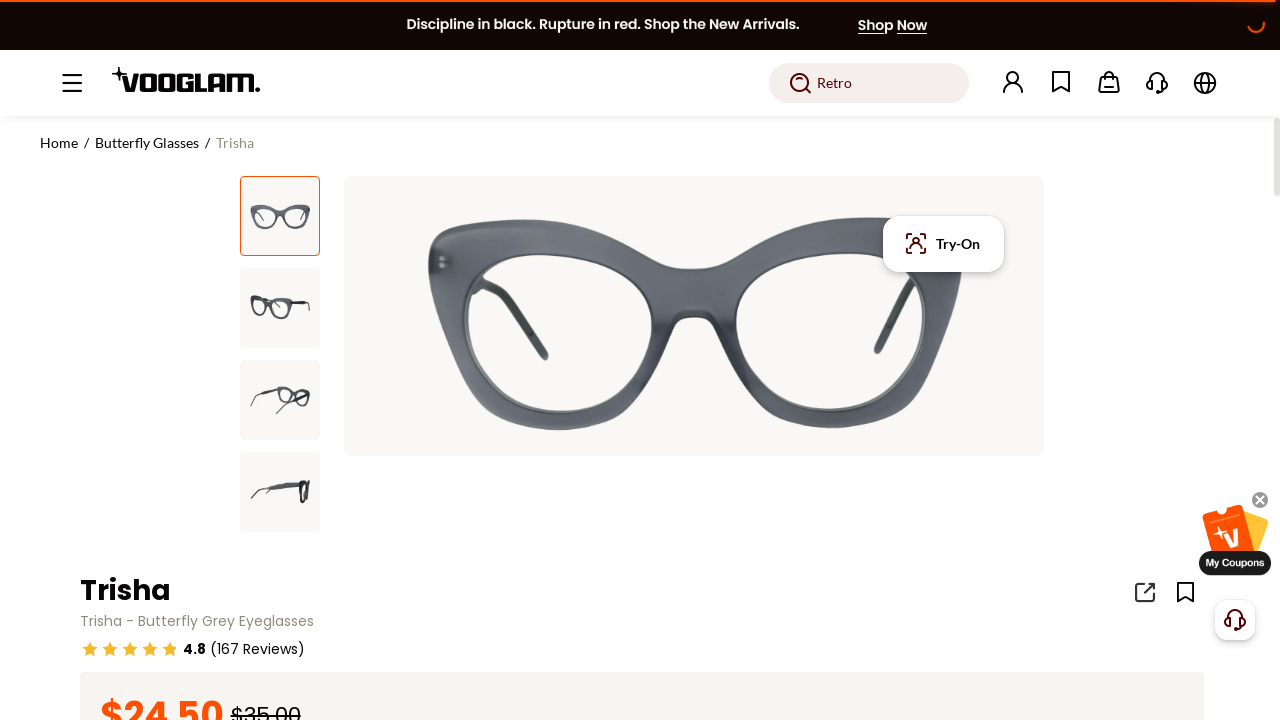

--- FILE ---
content_type: text/css
request_url: https://cdn.vooglam.com/vooglam-nuxt/_vooglam/public-chunk.f197e73b.css
body_size: 65260
content:
@charset "UTF-8";.loader{background-color:rgba(255,255,255,.5);bottom:0;left:0;position:absolute;right:0;top:0}.loader .loader_inner{left:50%;position:absolute;transform:translate(-50%,-50%);width:60px;z-index:10}.loader .app-loader-img{bottom:0;left:0;position:absolute;right:0;top:0;width:100%}.loader .app-loader-img.loader_circle{animation:loadingAnimation 1.2s cubic-bezier(.4,.12,.67,.93) infinite}@keyframes loadingAnimation{0%{transform:rotate(0)}to{transform:rotate(1turn)}}.fade-enter-active,.fade-leave-active{transition:all .5s}.fade-enter-from,.fade-leave-to{opacity:0}.nextmar-loading-parent--relative{position:relative}.nextmar-loading-parent--min-height{min-height:800px}.nextmar-loading-parent--account-min-height{min-height:600px}a[data-v-2a8bebca]{color:inherit}.el-radio{--el-radio-font-size:var(--el-font-size-base);--el-radio-text-color:var(--el-text-color-regular);--el-radio-font-weight:var(--el-font-weight-primary);--el-radio-input-height:14px;--el-radio-input-width:14px;--el-radio-input-border-radius:var(--el-border-radius-circle);--el-radio-input-bg-color:var(--el-fill-color-blank);--el-radio-input-border:var(--el-border);--el-radio-input-border-color:var(--el-border-color);--el-radio-input-border-color-hover:var(--el-color-primary);align-items:center;color:var(--el-radio-text-color);cursor:pointer;display:inline-flex;font-size:var(--el-font-size-base);font-weight:var(--el-radio-font-weight);height:32px;margin-right:32px;outline:0;position:relative;-webkit-user-select:none;user-select:none;white-space:nowrap}.el-radio.el-radio--large{height:40px}.el-radio.el-radio--small{height:24px}.el-radio.is-bordered{border:var(--el-border);border-radius:var(--el-border-radius-base);box-sizing:border-box;padding:0 15px 0 9px}.el-radio.is-bordered.is-checked{border-color:var(--el-color-primary)}.el-radio.is-bordered.is-disabled{border-color:var(--el-border-color-lighter);cursor:not-allowed}.el-radio.is-bordered.el-radio--large{border-radius:var(--el-border-radius-base);padding:0 19px 0 11px}.el-radio.is-bordered.el-radio--large .el-radio__label{font-size:var(--el-font-size-base)}.el-radio.is-bordered.el-radio--large .el-radio__inner{height:14px;width:14px}.el-radio.is-bordered.el-radio--small{border-radius:var(--el-border-radius-base);padding:0 11px 0 7px}.el-radio.is-bordered.el-radio--small .el-radio__label{font-size:12px}.el-radio.is-bordered.el-radio--small .el-radio__inner{height:12px;width:12px}.el-radio:last-child{margin-right:0}.el-radio__input{cursor:pointer;display:inline-flex;outline:0;position:relative;vertical-align:middle;white-space:nowrap}.el-radio__input.is-disabled .el-radio__inner{border-color:var(--el-disabled-border-color)}.el-radio__input.is-disabled .el-radio__inner,.el-radio__input.is-disabled .el-radio__inner:after{background-color:var(--el-disabled-bg-color);cursor:not-allowed}.el-radio__input.is-disabled .el-radio__inner+.el-radio__label{cursor:not-allowed}.el-radio__input.is-disabled.is-checked .el-radio__inner{background-color:var(--el-disabled-bg-color);border-color:var(--el-disabled-border-color)}.el-radio__input.is-disabled.is-checked .el-radio__inner:after{background-color:var(--el-text-color-placeholder)}.el-radio__input.is-disabled+span.el-radio__label{color:var(--el-text-color-placeholder);cursor:not-allowed}.el-radio__input.is-checked .el-radio__inner{background:var(--el-color-primary);border-color:var(--el-color-primary)}.el-radio__input.is-checked .el-radio__inner:after{transform:translate(-50%,-50%) scale(1)}.el-radio__input.is-checked+.el-radio__label{color:var(--el-color-primary)}.el-radio__input.is-focus .el-radio__inner{border-color:var(--el-radio-input-border-color-hover)}.el-radio__inner{background-color:var(--el-radio-input-bg-color);border:var(--el-radio-input-border);border-radius:var(--el-radio-input-border-radius);box-sizing:border-box;cursor:pointer;display:inline-block;height:var(--el-radio-input-height);position:relative;width:var(--el-radio-input-width)}.el-radio__inner:hover{border-color:var(--el-radio-input-border-color-hover)}.el-radio__inner:after{background-color:var(--el-color-white);border-radius:var(--el-radio-input-border-radius);content:"";height:4px;left:50%;position:absolute;top:50%;transform:translate(-50%,-50%) scale(0);transition:transform .15s ease-in;width:4px}.el-radio__original{bottom:0;left:0;margin:0;opacity:0;outline:0;position:absolute;right:0;top:0;z-index:-1}.el-radio__original:focus-visible+.el-radio__inner{border-radius:var(--el-radio-input-border-radius);outline:2px solid var(--el-radio-input-border-color-hover);outline-offset:1px}.el-radio:focus:not(:focus-visible):not(.is-focus):not(:active):not(.is-disabled) .el-radio__inner{box-shadow:0 0 2px 2px var(--el-radio-input-border-color-hover)}.el-radio__label{font-size:var(--el-radio-font-size);padding-left:8px}.el-radio.el-radio--large .el-radio__label{font-size:14px}.el-radio.el-radio--large .el-radio__inner{height:14px;width:14px}.el-radio.el-radio--small .el-radio__label{font-size:12px}.el-radio.el-radio--small .el-radio__inner{height:12px;width:12px}.el-radio-group{align-items:center;display:inline-flex;flex-wrap:wrap;font-size:0}.el-scrollbar{--el-scrollbar-opacity:.3;--el-scrollbar-bg-color:var(--el-text-color-secondary);--el-scrollbar-hover-opacity:.5;--el-scrollbar-hover-bg-color:var(--el-text-color-secondary);height:100%;overflow:hidden;position:relative}.el-scrollbar__wrap{height:100%;overflow:auto}.el-scrollbar__wrap--hidden-default{scrollbar-width:none}.el-scrollbar__wrap--hidden-default::-webkit-scrollbar{display:none}.el-scrollbar__thumb{background-color:var(--el-scrollbar-bg-color,var(--el-text-color-secondary));border-radius:inherit;cursor:pointer;display:block;height:0;opacity:var(--el-scrollbar-opacity,.3);position:relative;transition:var(--el-transition-duration) background-color;width:0}.el-scrollbar__thumb:hover{background-color:var(--el-scrollbar-hover-bg-color,var(--el-text-color-secondary));opacity:var(--el-scrollbar-hover-opacity,.5)}.el-scrollbar__bar{border-radius:4px;bottom:2px;position:absolute;right:2px;z-index:1}.el-scrollbar__bar.is-vertical{top:2px;width:6px}.el-scrollbar__bar.is-vertical>div{width:100%}.el-scrollbar__bar.is-horizontal{height:6px;left:2px}.el-scrollbar__bar.is-horizontal>div{height:100%}.el-scrollbar-fade-enter-active{transition:opacity .34s ease-out}.el-scrollbar-fade-leave-active{transition:opacity .12s ease-out}.el-scrollbar-fade-enter-from,.el-scrollbar-fade-leave-active{opacity:0}.el-popper{--el-popper-border-radius:var(--el-popover-border-radius,4px);border-radius:var(--el-popper-border-radius);font-size:12px;line-height:20px;min-width:10px;padding:5px 11px;position:absolute;z-index:2000;word-wrap:break-word;visibility:visible}.el-popper.is-dark{color:var(--el-bg-color)}.el-popper.is-dark,.el-popper.is-dark .el-popper__arrow:before{background:var(--el-text-color-primary);border:1px solid var(--el-text-color-primary)}.el-popper.is-dark .el-popper__arrow:before{right:0}.el-popper.is-light,.el-popper.is-light .el-popper__arrow:before{background:var(--el-bg-color-overlay);border:1px solid var(--el-border-color-light)}.el-popper.is-light .el-popper__arrow:before{right:0}.el-popper.is-pure{padding:0}.el-popper__arrow,.el-popper__arrow:before{height:10px;position:absolute;width:10px;z-index:-1}.el-popper__arrow:before{background:var(--el-text-color-primary);box-sizing:border-box;content:" ";transform:rotate(45deg)}.el-popper[data-popper-placement^=top]>.el-popper__arrow{bottom:-5px}.el-popper[data-popper-placement^=top]>.el-popper__arrow:before{border-bottom-right-radius:2px}.el-popper[data-popper-placement^=bottom]>.el-popper__arrow{top:-5px}.el-popper[data-popper-placement^=bottom]>.el-popper__arrow:before{border-top-left-radius:2px}.el-popper[data-popper-placement^=left]>.el-popper__arrow{right:-5px}.el-popper[data-popper-placement^=left]>.el-popper__arrow:before{border-top-right-radius:2px}.el-popper[data-popper-placement^=right]>.el-popper__arrow{left:-5px}.el-popper[data-popper-placement^=right]>.el-popper__arrow:before{border-bottom-left-radius:2px}.el-popper[data-popper-placement^=top] .el-popper__arrow:before{border-left-color:rgba(0,0,0,0)!important;border-top-color:rgba(0,0,0,0)!important}.el-popper[data-popper-placement^=bottom] .el-popper__arrow:before{border-bottom-color:rgba(0,0,0,0)!important;border-right-color:rgba(0,0,0,0)!important}.el-popper[data-popper-placement^=left] .el-popper__arrow:before{border-bottom-color:rgba(0,0,0,0)!important;border-left-color:rgba(0,0,0,0)!important}.el-popper[data-popper-placement^=right] .el-popper__arrow:before{border-right-color:rgba(0,0,0,0)!important;border-top-color:rgba(0,0,0,0)!important}.el-select-dropdown__item{box-sizing:border-box;color:var(--el-text-color-regular);cursor:pointer;font-size:var(--el-font-size-base);height:34px;line-height:34px;overflow:hidden;padding:0 32px 0 20px;position:relative;text-overflow:ellipsis;white-space:nowrap}.el-select-dropdown__item.is-disabled{color:var(--el-text-color-placeholder);cursor:not-allowed}.el-select-dropdown__item.hover,.el-select-dropdown__item:hover{background-color:var(--el-fill-color-light)}.el-select-dropdown__item.selected{color:var(--el-color-primary);font-weight:700}.el-tag{--el-tag-font-size:12px;--el-tag-border-radius:4px;--el-tag-border-radius-rounded:9999px;--el-tag-bg-color:var(--el-color-primary-light-9);--el-tag-border-color:var(--el-color-primary-light-8);--el-tag-hover-color:var(--el-color-primary);--el-tag-text-color:var(--el-color-primary);align-items:center;background-color:var(--el-tag-bg-color);border-color:var(--el-tag-border-color);border-radius:var(--el-tag-border-radius);border-style:solid;border-width:1px;box-sizing:border-box;color:var(--el-tag-text-color);display:inline-flex;font-size:var(--el-tag-font-size);height:24px;justify-content:center;line-height:1;padding:0 9px;vertical-align:middle;white-space:nowrap;--el-icon-size:14px}.el-tag.el-tag--primary{--el-tag-bg-color:var(--el-color-primary-light-9);--el-tag-border-color:var(--el-color-primary-light-8);--el-tag-hover-color:var(--el-color-primary)}.el-tag.el-tag--success{--el-tag-bg-color:var(--el-color-success-light-9);--el-tag-border-color:var(--el-color-success-light-8);--el-tag-hover-color:var(--el-color-success)}.el-tag.el-tag--warning{--el-tag-bg-color:var(--el-color-warning-light-9);--el-tag-border-color:var(--el-color-warning-light-8);--el-tag-hover-color:var(--el-color-warning)}.el-tag.el-tag--danger{--el-tag-bg-color:var(--el-color-danger-light-9);--el-tag-border-color:var(--el-color-danger-light-8);--el-tag-hover-color:var(--el-color-danger)}.el-tag.el-tag--error{--el-tag-bg-color:var(--el-color-error-light-9);--el-tag-border-color:var(--el-color-error-light-8);--el-tag-hover-color:var(--el-color-error)}.el-tag.el-tag--info{--el-tag-bg-color:var(--el-color-info-light-9);--el-tag-border-color:var(--el-color-info-light-8);--el-tag-hover-color:var(--el-color-info)}.el-tag.el-tag--primary{--el-tag-text-color:var(--el-color-primary)}.el-tag.el-tag--success{--el-tag-text-color:var(--el-color-success)}.el-tag.el-tag--warning{--el-tag-text-color:var(--el-color-warning)}.el-tag.el-tag--danger{--el-tag-text-color:var(--el-color-danger)}.el-tag.el-tag--error{--el-tag-text-color:var(--el-color-error)}.el-tag.el-tag--info{--el-tag-text-color:var(--el-color-info)}.el-tag.is-hit{border-color:var(--el-color-primary)}.el-tag.is-round{border-radius:var(--el-tag-border-radius-rounded)}.el-tag .el-tag__close{color:var(--el-tag-text-color)}.el-tag .el-tag__close:hover{background-color:var(--el-tag-hover-color);color:var(--el-color-white)}.el-tag .el-icon{border-radius:50%;cursor:pointer;font-size:calc(var(--el-icon-size) - 2px);height:var(--el-icon-size);width:var(--el-icon-size)}.el-tag .el-tag__close{margin-left:6px}.el-tag--dark{--el-tag-bg-color:var(--el-color-primary);--el-tag-border-color:var(--el-color-primary);--el-tag-hover-color:var(--el-color-primary-light-3);--el-tag-text-color:var(--el-color-white)}.el-tag--dark.el-tag--primary{--el-tag-bg-color:var(--el-color-primary);--el-tag-border-color:var(--el-color-primary);--el-tag-hover-color:var(--el-color-primary-light-3)}.el-tag--dark.el-tag--success{--el-tag-bg-color:var(--el-color-success);--el-tag-border-color:var(--el-color-success);--el-tag-hover-color:var(--el-color-success-light-3)}.el-tag--dark.el-tag--warning{--el-tag-bg-color:var(--el-color-warning);--el-tag-border-color:var(--el-color-warning);--el-tag-hover-color:var(--el-color-warning-light-3)}.el-tag--dark.el-tag--danger{--el-tag-bg-color:var(--el-color-danger);--el-tag-border-color:var(--el-color-danger);--el-tag-hover-color:var(--el-color-danger-light-3)}.el-tag--dark.el-tag--error{--el-tag-bg-color:var(--el-color-error);--el-tag-border-color:var(--el-color-error);--el-tag-hover-color:var(--el-color-error-light-3)}.el-tag--dark.el-tag--info{--el-tag-bg-color:var(--el-color-info);--el-tag-border-color:var(--el-color-info);--el-tag-hover-color:var(--el-color-info-light-3)}.el-tag--dark.el-tag--danger,.el-tag--dark.el-tag--error,.el-tag--dark.el-tag--info,.el-tag--dark.el-tag--primary,.el-tag--dark.el-tag--success,.el-tag--dark.el-tag--warning{--el-tag-text-color:var(--el-color-white)}.el-tag--plain{--el-tag-border-color:var(--el-color-primary-light-5);--el-tag-hover-color:var(--el-color-primary);--el-tag-bg-color:var(--el-fill-color-blank)}.el-tag--plain.el-tag--primary{--el-tag-bg-color:var(--el-fill-color-blank);--el-tag-border-color:var(--el-color-primary-light-5);--el-tag-hover-color:var(--el-color-primary)}.el-tag--plain.el-tag--success{--el-tag-bg-color:var(--el-fill-color-blank);--el-tag-border-color:var(--el-color-success-light-5);--el-tag-hover-color:var(--el-color-success)}.el-tag--plain.el-tag--warning{--el-tag-bg-color:var(--el-fill-color-blank);--el-tag-border-color:var(--el-color-warning-light-5);--el-tag-hover-color:var(--el-color-warning)}.el-tag--plain.el-tag--danger{--el-tag-bg-color:var(--el-fill-color-blank);--el-tag-border-color:var(--el-color-danger-light-5);--el-tag-hover-color:var(--el-color-danger)}.el-tag--plain.el-tag--error{--el-tag-bg-color:var(--el-fill-color-blank);--el-tag-border-color:var(--el-color-error-light-5);--el-tag-hover-color:var(--el-color-error)}.el-tag--plain.el-tag--info{--el-tag-bg-color:var(--el-fill-color-blank);--el-tag-border-color:var(--el-color-info-light-5);--el-tag-hover-color:var(--el-color-info)}.el-tag.is-closable{padding-right:5px}.el-tag--large{height:32px;padding:0 11px;--el-icon-size:16px}.el-tag--large .el-tag__close{margin-left:8px}.el-tag--large.is-closable{padding-right:7px}.el-tag--small{height:20px;padding:0 7px;--el-icon-size:12px}.el-tag--small .el-tag__close{margin-left:4px}.el-tag--small.is-closable{padding-right:3px}.el-tag--small .el-icon-close{transform:scale(.8)}.el-tag.el-tag--primary.is-hit{border-color:var(--el-color-primary)}.el-tag.el-tag--success.is-hit{border-color:var(--el-color-success)}.el-tag.el-tag--warning.is-hit{border-color:var(--el-color-warning)}.el-tag.el-tag--danger.is-hit{border-color:var(--el-color-danger)}.el-tag.el-tag--error.is-hit{border-color:var(--el-color-error)}.el-tag.el-tag--info.is-hit{border-color:var(--el-color-info)}.el-select-group{margin:0;padding:0}.el-select-group__wrap{list-style:none;margin:0;padding:0;position:relative}.el-select-group__wrap:not(:last-of-type){padding-bottom:24px}.el-select-group__wrap:not(:last-of-type):after{bottom:12px;content:"";display:block}.el-select-group__split-dash,.el-select-group__wrap:not(:last-of-type):after{background:var(--el-border-color-light);height:1px;left:20px;position:absolute;right:20px}.el-select-group__title{color:var(--el-color-info);font-size:12px;line-height:30px;padding-left:20px}.el-select-group .el-select-dropdown__item{padding-left:20px}.el-select-dropdown{border-radius:var(--el-border-radius-base);box-sizing:border-box;z-index:calc(var(--el-index-top) + 1)}.el-select-dropdown.is-multiple .el-select-dropdown__item.selected{background-color:var(--el-bg-color-overlay);color:var(--el-color-primary)}.el-select-dropdown.is-multiple .el-select-dropdown__item.selected.hover{background-color:var(--el-fill-color-light)}.el-select-dropdown.is-multiple .el-select-dropdown__item.selected:after{background-color:var(--el-color-primary);background-position:50%;background-repeat:no-repeat;border-right:none;border-top:none;content:"";height:12px;mask:url("data:image/svg+xml;utf8,%3Csvg class='icon' width='200' height='200' viewBox='0 0 1024 1024' xmlns='http://www.w3.org/2000/svg'%3E%3Cpath fill='currentColor' d='M406.656 706.944L195.84 496.256a32 32 0 10-45.248 45.248l256 256 512-512a32 32 0 00-45.248-45.248L406.592 706.944z'%3E%3C/path%3E%3C/svg%3E") no-repeat;mask-size:100% 100%;-webkit-mask:url("data:image/svg+xml;utf8,%3Csvg class='icon' width='200' height='200' viewBox='0 0 1024 1024' xmlns='http://www.w3.org/2000/svg'%3E%3Cpath fill='currentColor' d='M406.656 706.944L195.84 496.256a32 32 0 10-45.248 45.248l256 256 512-512a32 32 0 00-45.248-45.248L406.592 706.944z'%3E%3C/path%3E%3C/svg%3E") no-repeat;-webkit-mask-size:100% 100%;position:absolute;right:20px;top:50%;transform:translateY(-50%);width:12px}.el-select-dropdown.is-multiple .el-select-dropdown__item.selected.is-disabled:after{background-color:var(--el-text-color-disabled)}.el-select-dropdown .el-select-dropdown__option-item.is-selected:after{background-color:var(--el-color-primary);background-position:50%;background-repeat:no-repeat;border-right:none;border-top:none;content:"";height:12px;mask:url("data:image/svg+xml;utf8,%3Csvg class='icon' width='200' height='200' viewBox='0 0 1024 1024' xmlns='http://www.w3.org/2000/svg'%3E%3Cpath fill='currentColor' d='M406.656 706.944L195.84 496.256a32 32 0 10-45.248 45.248l256 256 512-512a32 32 0 00-45.248-45.248L406.592 706.944z'%3E%3C/path%3E%3C/svg%3E") no-repeat;mask-size:100% 100%;-webkit-mask:url("data:image/svg+xml;utf8,%3Csvg class='icon' width='200' height='200' viewBox='0 0 1024 1024' xmlns='http://www.w3.org/2000/svg'%3E%3Cpath fill='currentColor' d='M406.656 706.944L195.84 496.256a32 32 0 10-45.248 45.248l256 256 512-512a32 32 0 00-45.248-45.248L406.592 706.944z'%3E%3C/path%3E%3C/svg%3E") no-repeat;-webkit-mask-size:100% 100%;position:absolute;right:20px;top:50%;transform:translateY(-50%);width:12px}.el-select-dropdown .el-scrollbar.is-empty .el-select-dropdown__list{padding:0}.el-select-dropdown .el-select-dropdown__item.is-disabled:hover{background-color:unset}.el-select-dropdown .el-select-dropdown__item.is-disabled.selected{color:var(--el-text-color-disabled)}.el-select-dropdown__empty{color:var(--el-text-color-secondary);font-size:var(--el-select-font-size);margin:0;padding:10px 0;text-align:center}.el-select-dropdown__wrap{max-height:274px}.el-select-dropdown__list{box-sizing:border-box;list-style:none;margin:0;padding:6px 0}.el-select{--el-select-border-color-hover:var(--el-border-color-hover);--el-select-disabled-border:var(--el-disabled-border-color);--el-select-font-size:var(--el-font-size-base);--el-select-close-hover-color:var(--el-text-color-secondary);--el-select-input-color:var(--el-text-color-placeholder);--el-select-multiple-input-color:var(--el-text-color-regular);--el-select-input-focus-border-color:var(--el-color-primary);--el-select-input-font-size:14px;display:inline-block;line-height:32px;position:relative;vertical-align:middle}.el-select__popper.el-popper{background:var(--el-bg-color-overlay);box-shadow:var(--el-box-shadow-light)}.el-select__popper.el-popper,.el-select__popper.el-popper .el-popper__arrow:before{border:1px solid var(--el-border-color-light)}.el-select__popper.el-popper[data-popper-placement^=top] .el-popper__arrow:before{border-left-color:rgba(0,0,0,0);border-top-color:rgba(0,0,0,0)}.el-select__popper.el-popper[data-popper-placement^=bottom] .el-popper__arrow:before{border-bottom-color:rgba(0,0,0,0);border-right-color:rgba(0,0,0,0)}.el-select__popper.el-popper[data-popper-placement^=left] .el-popper__arrow:before{border-bottom-color:rgba(0,0,0,0);border-left-color:rgba(0,0,0,0)}.el-select__popper.el-popper[data-popper-placement^=right] .el-popper__arrow:before{border-right-color:rgba(0,0,0,0);border-top-color:rgba(0,0,0,0)}.el-select .el-select-tags-wrapper.has-prefix{margin-left:6px}.el-select--large{line-height:40px}.el-select--large .el-select-tags-wrapper.has-prefix{margin-left:8px}.el-select--small{line-height:24px}.el-select--small .el-select-tags-wrapper.has-prefix{margin-left:4px}.el-select .el-select__tags>span{display:inline-block}.el-select:hover:not(.el-select--disabled) .el-input__wrapper{box-shadow:0 0 0 1px var(--el-select-border-color-hover) inset}.el-select .el-select__tags-text{display:inline-block;line-height:normal;overflow:hidden;text-overflow:ellipsis;white-space:nowrap}.el-select .el-input__wrapper{cursor:pointer}.el-select .el-input__wrapper.is-focus{box-shadow:0 0 0 1px var(--el-select-input-focus-border-color) inset!important}.el-select .el-input__inner{cursor:pointer}.el-select .el-input{display:flex}.el-select .el-input .el-select__caret{color:var(--el-select-input-color);cursor:pointer;font-size:var(--el-select-input-font-size);transform:rotate(0);transition:transform var(--el-transition-duration)}.el-select .el-input .el-select__caret.is-reverse{transform:rotate(-180deg)}.el-select .el-input .el-select__caret.is-show-close{border-radius:var(--el-border-radius-circle);color:var(--el-select-input-color);font-size:var(--el-select-font-size);text-align:center;transform:rotate(0);transition:var(--el-transition-color)}.el-select .el-input .el-select__caret.is-show-close:hover{color:var(--el-select-close-hover-color)}.el-select .el-input .el-select__caret.el-icon{height:inherit;position:relative;z-index:2}.el-select .el-input.is-disabled .el-input__wrapper{cursor:not-allowed}.el-select .el-input.is-disabled .el-input__wrapper:hover{box-shadow:0 0 0 1px var(--el-select-disabled-border) inset}.el-select .el-input.is-disabled .el-input__inner,.el-select .el-input.is-disabled .el-select__caret{cursor:not-allowed}.el-select .el-input.is-focus .el-input__wrapper{box-shadow:0 0 0 1px var(--el-select-input-focus-border-color) inset!important}.el-select__input{-webkit-appearance:none;appearance:none;background-color:initial;border:none;color:var(--el-select-multiple-input-color);font-size:var(--el-select-font-size);height:28px;margin-left:15px;outline:0;padding:0}.el-select__input.is-disabled{cursor:not-allowed}.el-select__input--iOS{left:0;position:absolute;top:0;z-index:6}.el-select__input.is-small{height:14px}.el-select__close{color:var(--el-select-input-color);cursor:pointer;font-size:var(--el-select-input-font-size);line-height:18px;position:absolute;right:25px;top:8px;z-index:var(--el-index-top)}.el-select__close:hover{color:var(--el-select-close-hover-color)}.el-select__tags{align-items:center;cursor:pointer;display:flex;flex-wrap:wrap;line-height:normal;position:absolute;top:50%;transform:translateY(-50%);white-space:normal;z-index:var(--el-index-normal)}.el-select__tags .el-tag{border-color:rgba(0,0,0,0);box-sizing:border-box;margin:2px 6px 2px 0}.el-select__tags .el-tag:last-child{margin-right:0}.el-select__tags .el-tag .el-icon-close{background-color:var(--el-text-color-placeholder);color:#fff;right:-7px;top:0}.el-select__tags .el-tag .el-icon-close:hover{background-color:var(--el-text-color-secondary)}.el-select__tags .el-tag .el-icon-close:before{display:block;transform:translateY(.5px)}.el-select__tags .el-tag--info{background-color:var(--el-fill-color)}.el-select__tags.is-disabled{cursor:not-allowed}.el-select__collapse-tags{align-items:center;cursor:pointer;display:flex;flex-wrap:wrap;white-space:normal;z-index:var(--el-index-normal)}.el-select__collapse-tags .el-tag{border-color:rgba(0,0,0,0);box-sizing:border-box;margin:2px 6px 2px 0}.el-select__collapse-tags .el-tag:last-child{margin-right:0}.el-select__collapse-tags .el-tag .el-icon-close{background-color:var(--el-text-color-placeholder);color:#fff;right:-7px;top:0}.el-select__collapse-tags .el-tag .el-icon-close:hover{background-color:var(--el-text-color-secondary)}.el-select__collapse-tags .el-tag .el-icon-close:before{display:block;transform:translateY(.5px)}.el-select__collapse-tags .el-tag--info{background-color:var(--el-fill-color)}.el-select__collapse-tag{display:flex;height:inherit;line-height:inherit}.frame-image[data-v-3be3e04a]{aspect-ratio:2;position:relative;width:100%}.frame-image-cg[data-v-3be3e04a]{margin:0 0 22px}.frame-image .frame_bg[data-v-3be3e04a],.frame-image .leg_bg[data-v-3be3e04a]{display:block;height:auto;left:0;position:absolute;top:0;width:100%}.frame-image .frame_bg[data-v-3be3e04a]{z-index:10}.frame-image .leg_bg[data-v-3be3e04a]{z-index:8}.frame-image .lens_bg_color[data-v-3be3e04a]{background-size:100% 100%;height:0;left:1px;padding-bottom:47%;position:relative;top:1px;visibility:hidden;width:calc(100% - 2px);z-index:9}.frame-image .lens_bg_color_animation[data-v-3be3e04a]{animation:fadeInOut-3be3e04a 6s infinite}@keyframes fadeInOut-3be3e04a{0%{opacity:0}50%{opacity:1}to{opacity:0}}.frame-image .default_img[data-v-3be3e04a]{display:block;height:auto;width:100%}.frame-image .default_img.is_gray[data-v-3be3e04a]{mix-blend-mode:normal!important}.img-wrap[data-v-e3a61cd0]{align-items:center;aspect-ratio:1/1;background-color:#faf8f6;display:flex;flex-direction:column;flex-wrap:nowrap;justify-content:center;position:relative;width:100%}.img-wrap.has-hover-image:hover img.good-img[data-v-e3a61cd0]{opacity:0}.img-wrap.has-hover-image:hover img.good-img2[data-v-e3a61cd0]{opacity:1}.img-wrap.has-hover-image:hover .sold-out-img-inner img.good-img2[data-v-e3a61cd0]{opacity:.4}.img-wrap .img-wrap-inner[data-v-e3a61cd0]{align-items:center;display:flex;flex-direction:column;flex-wrap:nowrap;justify-content:center}.img-wrap .sold-out-img-inner img[data-v-e3a61cd0]{opacity:.4}.img-wrap img[data-v-e3a61cd0]{aspect-ratio:2/1;cursor:pointer;display:block;margin:auto;mix-blend-mode:multiply;-o-object-fit:cover;object-fit:cover;width:80%}.img-wrap img.good-img[data-v-e3a61cd0]{position:relative;z-index:2}.img-wrap img.good-img2[data-v-e3a61cd0]{aspect-ratio:2/1;left:50%;opacity:0;position:absolute;top:50%;transform:translate(-50%,-50%);width:80%}.img-wrap img.product-gray[data-v-e3a61cd0],.img-wrap.acc-img-wrap img[data-v-e3a61cd0]{mix-blend-mode:normal}.img-wrap.acc-img-wrap img[data-v-e3a61cd0],.img-wrap.acc-img-wrap img.good-img2[data-v-e3a61cd0]{aspect-ratio:1/1;height:100%;-o-object-fit:contain;object-fit:contain;width:100%}.img-wrap.has-info-bg-color[data-v-e3a61cd0]{aspect-ratio:2/1;justify-content:flex-end}.img-wrap.has-info-bg-color img.good-img[data-v-e3a61cd0]{margin:0}.img-wrap.has-info-bg-color img.good-img2[data-v-e3a61cd0]{bottom:0;top:auto;transform:translate(-50%)}.img-wrap.isCardType[data-v-e3a61cd0]{aspect-ratio:432/358;box-sizing:border-box;width:inherit}.img-wrap.isCardType img[data-v-e3a61cd0]{-o-object-fit:cover;object-fit:cover}.img-wrap.isCardType img.good-img[data-v-e3a61cd0]{margin:0}.img-wrap.isCardType img.good-img2[data-v-e3a61cd0]{bottom:auto;-o-object-fit:cover;object-fit:cover;top:50%;transform:translate(-50%,-50%)}.img-wrap.isCardType.acc-img-wrap[data-v-e3a61cd0],.img-wrap.isCardType.acc-img-wrap img.good-img2[data-v-e3a61cd0]{padding-top:0}.img-wrap.isGoodsListType.acc-img-wrap img[data-v-e3a61cd0],.img-wrap.isGoodsListType.acc-img-wrap img.good-img2[data-v-e3a61cd0]{-o-object-fit:cover;object-fit:cover}.sold-out-block[data-v-e3a61cd0]{align-items:center;bottom:0;color:#b30101;cursor:pointer;display:flex;flex-direction:row;flex-wrap:nowrap;font-family:poppins-bold;font-size:max(.83vw,var(--fs-14));justify-content:center;left:0;position:absolute;right:0;text-align:center;top:0;z-index:2}@media (min-width:1920px){.sold-out-block[data-v-e3a61cd0]{font-size:16px}}.now-price[data-v-6aa75137]{color:#080506}.old-price[data-v-6aa75137]{color:#908b7f;text-decoration:line-through}.product-card-simple.has-info-bg-color[data-v-ab57c919]{background-color:#faf8f6;border-radius:4px;overflow:hidden}.product-card-simple.has-info-bg-color .product-info[data-v-ab57c919]{background-color:#faf8f6;padding:14px 0 0}.product-card-simple.has-info-bg-color .product-info[data-v-ab57c919] .price{font-size:15.59px;gap:0 8px;line-height:16px}.product-card-simple.has-info-bg-color .product-info[data-v-ab57c919] .price .now-price{font-family:poppins-bold}.product-info[data-v-ab57c919]{align-items:center;display:flex;flex-direction:column;flex-wrap:nowrap;gap:4px;padding:6px 0 0}.product-info.show-short-name[data-v-ab57c919]{padding:8px 0 0}.product-info .short-name[data-v-ab57c919]{color:#080506;font-size:14px;line-height:20px;overflow:hidden;text-align:center;text-overflow:ellipsis;white-space:nowrap;width:100%}.product-info[data-v-ab57c919] .price{align-items:center;display:flex;flex-direction:row;flex-wrap:wrap;font-size:14px;gap:0 4px;height:20px;justify-content:center;line-height:20px;overflow:hidden}.el-date-table{font-size:12px;-webkit-user-select:none;user-select:none}.el-date-table.is-week-mode .el-date-table__row:hover .el-date-table-cell{background-color:var(--el-datepicker-inrange-bg-color)}.el-date-table.is-week-mode .el-date-table__row:hover td.available:hover{color:var(--el-datepicker-text-color)}.el-date-table.is-week-mode .el-date-table__row:hover td:first-child .el-date-table-cell{border-bottom-left-radius:15px;border-top-left-radius:15px;margin-left:5px}.el-date-table.is-week-mode .el-date-table__row:hover td:last-child .el-date-table-cell{border-bottom-right-radius:15px;border-top-right-radius:15px;margin-right:5px}.el-date-table.is-week-mode .el-date-table__row.current .el-date-table-cell{background-color:var(--el-datepicker-inrange-bg-color)}.el-date-table td{box-sizing:border-box;cursor:pointer;height:30px;padding:4px 0;position:relative;text-align:center;width:32px}.el-date-table td .el-date-table-cell{box-sizing:border-box;height:30px;padding:3px 0}.el-date-table td .el-date-table-cell .el-date-table-cell__text{border-radius:50%;display:block;height:24px;left:50%;line-height:24px;margin:0 auto;position:absolute;transform:translate(-50%);width:24px}.el-date-table td.next-month,.el-date-table td.prev-month{color:var(--el-datepicker-off-text-color)}.el-date-table td.today{position:relative}.el-date-table td.today .el-date-table-cell__text{color:var(--el-color-primary);font-weight:700}.el-date-table td.today.end-date .el-date-table-cell__text,.el-date-table td.today.start-date .el-date-table-cell__text{color:#fff}.el-date-table td.available:hover{color:var(--el-datepicker-hover-text-color)}.el-date-table td.in-range .el-date-table-cell{background-color:var(--el-datepicker-inrange-bg-color)}.el-date-table td.in-range .el-date-table-cell:hover{background-color:var(--el-datepicker-inrange-hover-bg-color)}.el-date-table td.current:not(.disabled) .el-date-table-cell__text{background-color:var(--el-datepicker-active-color);color:#fff}.el-date-table td.current:not(.disabled):focus-visible .el-date-table-cell__text{outline:2px solid var(--el-datepicker-active-color);outline-offset:1px}.el-date-table td.end-date .el-date-table-cell,.el-date-table td.start-date .el-date-table-cell{color:#fff}.el-date-table td.end-date .el-date-table-cell__text,.el-date-table td.start-date .el-date-table-cell__text{background-color:var(--el-datepicker-active-color)}.el-date-table td.start-date .el-date-table-cell{border-bottom-left-radius:15px;border-top-left-radius:15px;margin-left:5px}.el-date-table td.end-date .el-date-table-cell{border-bottom-right-radius:15px;border-top-right-radius:15px;margin-right:5px}.el-date-table td.disabled .el-date-table-cell{background-color:var(--el-fill-color-light);color:var(--el-text-color-placeholder);cursor:not-allowed;opacity:1}.el-date-table td.selected .el-date-table-cell{background-color:var(--el-datepicker-inrange-bg-color);border-radius:15px;margin-left:5px;margin-right:5px}.el-date-table td.selected .el-date-table-cell:hover{background-color:var(--el-datepicker-inrange-hover-bg-color)}.el-date-table td.selected .el-date-table-cell__text{background-color:var(--el-datepicker-active-color);border-radius:15px;color:#fff}.el-date-table td.week{color:var(--el-datepicker-header-text-color);font-size:80%}.el-date-table td:focus{outline:0}.el-date-table th{border-bottom:1px solid var(--el-border-color-lighter);color:var(--el-datepicker-header-text-color);font-weight:400;padding:5px}.el-month-table{border-collapse:collapse;font-size:12px;margin:-1px}.el-month-table td{cursor:pointer;padding:8px 0;text-align:center}.el-month-table td div{box-sizing:border-box;height:48px;padding:6px 0}.el-month-table td.today .cell{color:var(--el-color-primary);font-weight:700}.el-month-table td.today.end-date .cell,.el-month-table td.today.start-date .cell{color:#fff}.el-month-table td.disabled .cell{background-color:var(--el-fill-color-light);cursor:not-allowed}.el-month-table td.disabled .cell,.el-month-table td.disabled .cell:hover{color:var(--el-text-color-placeholder)}.el-month-table td .cell{border-radius:18px;color:var(--el-datepicker-text-color);display:block;height:36px;line-height:36px;margin:0 auto;width:60px}.el-month-table td .cell:hover{color:var(--el-datepicker-hover-text-color)}.el-month-table td.in-range div{background-color:var(--el-datepicker-inrange-bg-color)}.el-month-table td.in-range div:hover{background-color:var(--el-datepicker-inrange-hover-bg-color)}.el-month-table td.end-date div,.el-month-table td.start-date div{color:#fff}.el-month-table td.end-date .cell,.el-month-table td.start-date .cell{background-color:var(--el-datepicker-active-color);color:#fff}.el-month-table td.start-date div{border-bottom-left-radius:24px;border-top-left-radius:24px}.el-month-table td.end-date div{border-bottom-right-radius:24px;border-top-right-radius:24px}.el-month-table td.current:not(.disabled) .cell{color:var(--el-datepicker-active-color)}.el-month-table td:focus-visible{outline:0}.el-month-table td:focus-visible .cell{outline:2px solid var(--el-datepicker-active-color)}.el-year-table{border-collapse:collapse;font-size:12px;margin:-1px}.el-year-table .el-icon{color:var(--el-datepicker-icon-color)}.el-year-table td{cursor:pointer;padding:20px 3px;text-align:center}.el-year-table td.today .cell{color:var(--el-color-primary);font-weight:700}.el-year-table td.disabled .cell{background-color:var(--el-fill-color-light);cursor:not-allowed}.el-year-table td.disabled .cell,.el-year-table td.disabled .cell:hover{color:var(--el-text-color-placeholder)}.el-year-table td .cell{border-radius:18px;color:var(--el-datepicker-text-color);display:block;height:36px;line-height:36px;margin:0 auto;width:48px}.el-year-table td .cell:hover{color:var(--el-datepicker-hover-text-color)}.el-year-table td.current:not(.disabled) .cell{color:var(--el-datepicker-active-color)}.el-year-table td:focus-visible{outline:0}.el-year-table td:focus-visible .cell{outline:2px solid var(--el-datepicker-active-color)}.el-time-spinner.has-seconds .el-time-spinner__wrapper{width:33.3%}.el-time-spinner__wrapper{display:inline-block;max-height:192px;overflow:auto;position:relative;vertical-align:top;width:50%}.el-time-spinner__wrapper.el-scrollbar__wrap:not(.el-scrollbar__wrap--hidden-default){padding-bottom:15px}.el-time-spinner__wrapper.is-arrow{box-sizing:border-box;overflow:hidden;text-align:center}.el-time-spinner__wrapper.is-arrow .el-time-spinner__list{transform:translateY(-32px)}.el-time-spinner__wrapper.is-arrow .el-time-spinner__item:hover:not(.is-disabled):not(.is-active){background:var(--el-fill-color-light);cursor:default}.el-time-spinner__arrow{color:var(--el-text-color-secondary);cursor:pointer;font-size:12px;height:30px;left:0;line-height:30px;position:absolute;text-align:center;width:100%;z-index:var(--el-index-normal)}.el-time-spinner__arrow:hover{color:var(--el-color-primary)}.el-time-spinner__arrow.arrow-up{top:10px}.el-time-spinner__arrow.arrow-down{bottom:10px}.el-time-spinner__input.el-input{width:70%}.el-time-spinner__input.el-input .el-input__inner,.el-time-spinner__list{padding:0;text-align:center}.el-time-spinner__list{list-style:none;margin:0}.el-time-spinner__list:after,.el-time-spinner__list:before{content:"";display:block;height:80px;width:100%}.el-time-spinner__item{color:var(--el-text-color-regular);font-size:12px;height:32px;line-height:32px}.el-time-spinner__item:hover:not(.is-disabled):not(.is-active){background:var(--el-fill-color-light);cursor:pointer}.el-time-spinner__item.is-active:not(.is-disabled){color:var(--el-text-color-primary);font-weight:700}.el-time-spinner__item.is-disabled{color:var(--el-text-color-placeholder);cursor:not-allowed}.el-picker__popper{--el-datepicker-border-color:var(--el-disabled-border-color)}.el-picker__popper.el-popper{background:var(--el-bg-color-overlay);box-shadow:var(--el-box-shadow-light)}.el-picker__popper.el-popper,.el-picker__popper.el-popper .el-popper__arrow:before{border:1px solid var(--el-datepicker-border-color)}.el-picker__popper.el-popper[data-popper-placement^=top] .el-popper__arrow:before{border-left-color:rgba(0,0,0,0);border-top-color:rgba(0,0,0,0)}.el-picker__popper.el-popper[data-popper-placement^=bottom] .el-popper__arrow:before{border-bottom-color:rgba(0,0,0,0);border-right-color:rgba(0,0,0,0)}.el-picker__popper.el-popper[data-popper-placement^=left] .el-popper__arrow:before{border-bottom-color:rgba(0,0,0,0);border-left-color:rgba(0,0,0,0)}.el-picker__popper.el-popper[data-popper-placement^=right] .el-popper__arrow:before{border-right-color:rgba(0,0,0,0);border-top-color:rgba(0,0,0,0)}.el-date-editor{--el-date-editor-width:220px;--el-date-editor-monthrange-width:300px;--el-date-editor-daterange-width:350px;--el-date-editor-datetimerange-width:400px;--el-input-text-color:var(--el-text-color-regular);--el-input-border:var(--el-border);--el-input-hover-border:var(--el-border-color-hover);--el-input-focus-border:var(--el-color-primary);--el-input-transparent-border:0 0 0 1px #0000 inset;--el-input-border-color:var(--el-border-color);--el-input-border-radius:var(--el-border-radius-base);--el-input-bg-color:var(--el-fill-color-blank);--el-input-icon-color:var(--el-text-color-placeholder);--el-input-placeholder-color:var(--el-text-color-placeholder);--el-input-hover-border-color:var(--el-border-color-hover);--el-input-clear-hover-color:var(--el-text-color-secondary);--el-input-focus-border-color:var(--el-color-primary);--el-input-width:100%;position:relative;text-align:left}.el-date-editor.el-input__wrapper{box-shadow:0 0 0 1px var(--el-input-border-color,var(--el-border-color)) inset}.el-date-editor.el-input__wrapper:hover{box-shadow:0 0 0 1px var(--el-input-hover-border-color) inset}.el-date-editor.el-input,.el-date-editor.el-input__wrapper{height:var(--el-input-height,var(--el-component-size));width:var(--el-date-editor-width)}.el-date-editor--monthrange{--el-date-editor-width:var(--el-date-editor-monthrange-width)}.el-date-editor--daterange,.el-date-editor--timerange{--el-date-editor-width:var(--el-date-editor-daterange-width)}.el-date-editor--datetimerange{--el-date-editor-width:var(--el-date-editor-datetimerange-width)}.el-date-editor--dates .el-input__wrapper{text-overflow:ellipsis;white-space:nowrap}.el-date-editor .clear-icon,.el-date-editor .close-icon{cursor:pointer}.el-date-editor .clear-icon:hover{color:var(--el-text-color-secondary)}.el-date-editor .el-range__icon{color:var(--el-text-color-placeholder);float:left;font-size:14px;height:inherit}.el-date-editor .el-range__icon svg{vertical-align:middle}.el-date-editor .el-range-input{-webkit-appearance:none;appearance:none;background-color:initial;border:none;color:var(--el-text-color-regular);display:inline-block;font-size:var(--el-font-size-base);height:30px;line-height:30px;margin:0;outline:0;padding:0;text-align:center;width:39%}.el-date-editor .el-range-input::placeholder{color:var(--el-text-color-placeholder)}.el-date-editor .el-range-separator{align-items:center;color:var(--el-text-color-primary);display:inline-flex;flex:1;font-size:14px;height:100%;justify-content:center;margin:0;padding:0 5px;word-break:keep-all}.el-date-editor .el-range__close-icon{color:var(--el-text-color-placeholder);cursor:pointer;font-size:14px;height:inherit;width:unset}.el-date-editor .el-range__close-icon:hover{color:var(--el-text-color-secondary)}.el-date-editor .el-range__close-icon svg{vertical-align:middle}.el-date-editor .el-range__close-icon--hidden{opacity:0;visibility:hidden}.el-range-editor.el-input__wrapper{align-items:center;display:inline-flex;padding:0 10px}.el-range-editor.is-active,.el-range-editor.is-active:hover{box-shadow:0 0 0 1px var(--el-input-focus-border-color) inset}.el-range-editor--large{line-height:var(--el-component-size-large)}.el-range-editor--large.el-input__wrapper{height:var(--el-component-size-large)}.el-range-editor--large .el-range-separator{font-size:14px;line-height:40px}.el-range-editor--large .el-range-input{font-size:14px;height:38px;line-height:38px}.el-range-editor--small{line-height:var(--el-component-size-small)}.el-range-editor--small.el-input__wrapper{height:var(--el-component-size-small)}.el-range-editor--small .el-range-separator{font-size:12px;line-height:24px}.el-range-editor--small .el-range-input{font-size:12px;height:22px;line-height:22px}.el-range-editor.is-disabled{background-color:var(--el-disabled-bg-color);color:var(--el-disabled-text-color);cursor:not-allowed}.el-range-editor.is-disabled,.el-range-editor.is-disabled:focus,.el-range-editor.is-disabled:hover{border-color:var(--el-disabled-border-color)}.el-range-editor.is-disabled input{background-color:var(--el-disabled-bg-color);color:var(--el-disabled-text-color);cursor:not-allowed}.el-range-editor.is-disabled input::placeholder{color:var(--el-text-color-placeholder)}.el-range-editor.is-disabled .el-range-separator{color:var(--el-disabled-text-color)}.el-picker-panel{background:var(--el-bg-color-overlay);border-radius:var(--el-border-radius-base);color:var(--el-text-color-regular);line-height:30px}.el-picker-panel .el-time-panel{background-color:var(--el-bg-color-overlay);border:1px solid var(--el-datepicker-border-color);box-shadow:var(--el-box-shadow-light);margin:5px 0}.el-picker-panel__body-wrapper:after,.el-picker-panel__body:after{clear:both;content:"";display:table}.el-picker-panel__content{margin:15px;position:relative}.el-picker-panel__footer{background-color:var(--el-bg-color-overlay);border-top:1px solid var(--el-datepicker-inner-border-color);font-size:0;padding:4px 12px;position:relative;text-align:right}.el-picker-panel__shortcut{background-color:initial;border:0;color:var(--el-datepicker-text-color);cursor:pointer;display:block;font-size:14px;line-height:28px;outline:0;padding-left:12px;text-align:left;width:100%}.el-picker-panel__shortcut:hover{color:var(--el-datepicker-hover-text-color)}.el-picker-panel__shortcut.active{background-color:#e6f1fe;color:var(--el-datepicker-active-color)}.el-picker-panel__btn{background-color:initial;border:1px solid var(--el-fill-color-darker);border-radius:2px;color:var(--el-text-color-primary);cursor:pointer;font-size:12px;line-height:24px;outline:0;padding:0 20px}.el-picker-panel__btn[disabled]{color:var(--el-text-color-disabled);cursor:not-allowed}.el-picker-panel__icon-btn{background:0 0;border:0;color:var(--el-datepicker-icon-color);cursor:pointer;font-size:12px;margin-top:8px;outline:0}.el-picker-panel__icon-btn:hover{color:var(--el-datepicker-hover-text-color)}.el-picker-panel__icon-btn:focus-visible{color:var(--el-datepicker-hover-text-color)}.el-picker-panel__icon-btn.is-disabled{color:var(--el-text-color-disabled)}.el-picker-panel__icon-btn.is-disabled:hover{cursor:not-allowed}.el-picker-panel__icon-btn .el-icon{cursor:pointer;font-size:inherit}.el-picker-panel__link-btn{vertical-align:middle}.el-picker-panel [slot=sidebar],.el-picker-panel__sidebar{background-color:var(--el-bg-color-overlay);border-right:1px solid var(--el-datepicker-inner-border-color);bottom:0;box-sizing:border-box;overflow:auto;padding-top:6px;position:absolute;top:0;width:110px}.el-picker-panel [slot=sidebar]+.el-picker-panel__body,.el-picker-panel__sidebar+.el-picker-panel__body{margin-left:110px}.el-date-picker{--el-datepicker-text-color:var(--el-text-color-regular);--el-datepicker-off-text-color:var(--el-text-color-placeholder);--el-datepicker-header-text-color:var(--el-text-color-regular);--el-datepicker-icon-color:var(--el-text-color-primary);--el-datepicker-border-color:var(--el-disabled-border-color);--el-datepicker-inner-border-color:var(--el-border-color-light);--el-datepicker-inrange-bg-color:var(--el-border-color-extra-light);--el-datepicker-inrange-hover-bg-color:var(--el-border-color-extra-light);--el-datepicker-active-color:var(--el-color-primary);--el-datepicker-hover-text-color:var(--el-color-primary);width:322px}.el-date-picker.has-sidebar.has-time{width:434px}.el-date-picker.has-sidebar{width:438px}.el-date-picker.has-time .el-picker-panel__body-wrapper{position:relative}.el-date-picker .el-picker-panel__content{width:292px}.el-date-picker table{table-layout:fixed;width:100%}.el-date-picker__editor-wrap{display:table-cell;padding:0 5px;position:relative}.el-date-picker__time-header{border-bottom:1px solid var(--el-datepicker-inner-border-color);box-sizing:border-box;display:table;font-size:12px;padding:8px 5px 5px;position:relative;width:100%}.el-date-picker__header{margin:12px;text-align:center}.el-date-picker__header--bordered{border-bottom:1px solid var(--el-border-color-lighter);margin-bottom:0;padding-bottom:12px}.el-date-picker__header--bordered+.el-picker-panel__content{margin-top:0}.el-date-picker__header-label{color:var(--el-text-color-regular);cursor:pointer;font-size:16px;font-weight:500;line-height:22px;padding:0 5px;text-align:center}.el-date-picker__header-label:hover{color:var(--el-datepicker-hover-text-color)}.el-date-picker__header-label:focus-visible{color:var(--el-datepicker-hover-text-color);outline:0}.el-date-picker__header-label.active{color:var(--el-datepicker-active-color)}.el-date-picker__prev-btn{float:left}.el-date-picker__next-btn{float:right}.el-date-picker__time-wrap{padding:10px;text-align:center}.el-date-picker__time-label{cursor:pointer;float:left;line-height:30px;margin-left:10px}.el-date-picker .el-time-panel{position:absolute}.el-date-range-picker{--el-datepicker-text-color:var(--el-text-color-regular);--el-datepicker-off-text-color:var(--el-text-color-placeholder);--el-datepicker-header-text-color:var(--el-text-color-regular);--el-datepicker-icon-color:var(--el-text-color-primary);--el-datepicker-border-color:var(--el-disabled-border-color);--el-datepicker-inner-border-color:var(--el-border-color-light);--el-datepicker-inrange-bg-color:var(--el-border-color-extra-light);--el-datepicker-inrange-hover-bg-color:var(--el-border-color-extra-light);--el-datepicker-active-color:var(--el-color-primary);--el-datepicker-hover-text-color:var(--el-color-primary);width:646px}.el-date-range-picker.has-sidebar{width:756px}.el-date-range-picker.has-time .el-picker-panel__body-wrapper{position:relative}.el-date-range-picker table{table-layout:fixed;width:100%}.el-date-range-picker .el-picker-panel__body{min-width:513px}.el-date-range-picker .el-picker-panel__content{margin:0}.el-date-range-picker__header{height:28px;position:relative;text-align:center}.el-date-range-picker__header [class*=arrow-left]{float:left}.el-date-range-picker__header [class*=arrow-right]{float:right}.el-date-range-picker__header div{font-size:16px;font-weight:500;margin-right:50px}.el-date-range-picker__content{box-sizing:border-box;float:left;margin:0;padding:16px;width:50%}.el-date-range-picker__content.is-left{border-right:1px solid var(--el-datepicker-inner-border-color)}.el-date-range-picker__content .el-date-range-picker__header div{margin-left:50px;margin-right:50px}.el-date-range-picker__editors-wrap{box-sizing:border-box;display:table-cell}.el-date-range-picker__editors-wrap.is-right{text-align:right}.el-date-range-picker__time-header{border-bottom:1px solid var(--el-datepicker-inner-border-color);box-sizing:border-box;display:table;font-size:12px;padding:8px 5px 5px;position:relative;width:100%}.el-date-range-picker__time-header>.el-icon-arrow-right{color:var(--el-datepicker-icon-color);display:table-cell;font-size:20px;vertical-align:middle}.el-date-range-picker__time-picker-wrap{display:table-cell;padding:0 5px;position:relative}.el-date-range-picker__time-picker-wrap .el-picker-panel{background:#fff;position:absolute;right:0;top:13px;z-index:1}.el-date-range-picker__time-picker-wrap .el-time-panel{position:absolute}.el-time-range-picker{overflow:visible;width:354px}.el-time-range-picker__content{padding:10px;position:relative;text-align:center;z-index:1}.el-time-range-picker__cell{box-sizing:border-box;display:inline-block;margin:0;padding:4px 7px 7px;width:50%}.el-time-range-picker__header{font-size:14px;margin-bottom:5px;text-align:center}.el-time-range-picker__body{border:1px solid var(--el-datepicker-border-color);border-radius:2px}.el-time-panel{border-radius:2px;box-sizing:initial;left:0;position:relative;-webkit-user-select:none;user-select:none;width:180px;z-index:var(--el-index-top)}.el-time-panel__content{font-size:0;overflow:hidden;position:relative}.el-time-panel__content:after,.el-time-panel__content:before{box-sizing:border-box;content:"";height:32px;left:0;margin-top:-16px;padding-top:6px;position:absolute;right:0;text-align:left;top:50%;z-index:-1}.el-time-panel__content:after{left:50%;margin-left:12%;margin-right:12%}.el-time-panel__content:before{border-bottom:1px solid var(--el-border-color-light);border-top:1px solid var(--el-border-color-light);margin-left:12%;margin-right:12%;padding-left:50%}.el-time-panel__content.has-seconds:after{left:66.6666666667%}.el-time-panel__content.has-seconds:before{padding-left:33.3333333333%}.el-time-panel__footer{border-top:1px solid var(--el-timepicker-inner-border-color,var(--el-border-color-light));box-sizing:border-box;height:36px;line-height:25px;padding:4px;text-align:right}.el-time-panel__btn{background-color:initial;border:none;color:var(--el-text-color-primary);cursor:pointer;font-size:12px;line-height:28px;margin:0 5px;outline:0;padding:0 5px}.el-time-panel__btn.confirm{color:var(--el-timepicker-active-color,var(--el-color-primary));font-weight:800}.el-popover{--el-popover-bg-color:var(--el-bg-color-overlay);--el-popover-font-size:var(--el-font-size-base);--el-popover-border-color:var(--el-border-color-lighter);--el-popover-padding:12px;--el-popover-padding-large:18px 20px;--el-popover-title-font-size:16px;--el-popover-title-text-color:var(--el-text-color-primary);--el-popover-border-radius:4px}.el-popover.el-popper{background:var(--el-popover-bg-color);border:1px solid var(--el-popover-border-color);border-radius:var(--el-popover-border-radius);box-shadow:var(--el-box-shadow-light);box-sizing:border-box;color:var(--el-text-color-regular);font-size:var(--el-popover-font-size);line-height:1.4;min-width:150px;padding:var(--el-popover-padding);text-align:justify;word-break:break-all;z-index:var(--el-index-popper)}.el-popover.el-popper--plain{padding:var(--el-popover-padding-large)}.el-popover__title{color:var(--el-popover-title-text-color);font-size:var(--el-popover-title-font-size);line-height:1;margin-bottom:12px}.el-popover__reference:focus:hover,.el-popover__reference:focus:not(.focusing){outline-width:0}.el-popover.el-popper.is-dark{--el-popover-bg-color:var(--el-text-color-primary);--el-popover-border-color:var(--el-text-color-primary);--el-popover-title-text-color:var(--el-bg-color);color:var(--el-bg-color)}.el-popover.el-popper:focus,.el-popover.el-popper:focus:active{outline-width:0}:root{--el-loading-spinner-size:42px;--el-loading-fullscreen-spinner-size:50px}.el-loading-parent--relative{position:relative!important}.el-loading-parent--hidden{overflow:hidden!important}.el-loading-mask{background-color:var(--el-mask-color);bottom:0;left:0;margin:0;position:absolute;right:0;top:0;transition:opacity var(--el-transition-duration);z-index:2000}.el-loading-mask.is-fullscreen{position:fixed}.el-loading-mask.is-fullscreen .el-loading-spinner{margin-top:calc((0px - var(--el-loading-fullscreen-spinner-size))/2)}.el-loading-mask.is-fullscreen .el-loading-spinner .circular{height:var(--el-loading-fullscreen-spinner-size);width:var(--el-loading-fullscreen-spinner-size)}.el-loading-spinner{margin-top:calc((0px - var(--el-loading-spinner-size))/2);position:absolute;text-align:center;top:50%;width:100%}.el-loading-spinner .el-loading-text{color:var(--el-color-primary);font-size:14px;margin:3px 0}.el-loading-spinner .circular{animation:loading-rotate 2s linear infinite;display:inline;height:var(--el-loading-spinner-size);width:var(--el-loading-spinner-size)}.el-loading-spinner .path{animation:loading-dash 1.5s ease-in-out infinite;stroke-dasharray:90,150;stroke-dashoffset:0;stroke-width:2;stroke:var(--el-color-primary);stroke-linecap:round}.el-loading-spinner i{color:var(--el-color-primary)}.el-loading-fade-enter-from,.el-loading-fade-leave-to{opacity:0}@keyframes loading-rotate{to{transform:rotate(1turn)}}@keyframes loading-dash{0%{stroke-dasharray:1,200;stroke-dashoffset:0}50%{stroke-dasharray:90,150;stroke-dashoffset:-40px}to{stroke-dasharray:90,150;stroke-dashoffset:-120px}}.tooltip-content[data-v-71d84a9f]{min-width:200px}.iconfont[data-v-71d84a9f]{cursor:pointer;font-size:14px;line-height:1;padding-left:4px;pointer-events:auto}.coupon-component-popover{max-width:425px;width:auto!important}.left-badge[data-v-e92f9601]{align-items:center;border-radius:10px 0 0;color:#fff;display:flex;flex-direction:row;flex-wrap:nowrap;font-family:poppins-bold;font-size:12px;font-style:normal;justify-content:flex-start;left:-.5px;overflow:hidden;position:absolute;text-transform:none;top:0}.left-badge .bg[data-v-e92f9601]{background-position:50%;background-repeat:no-repeat;background-size:cover;box-sizing:border-box;padding:0 8px}.left-badge .shipping-badge-text[data-v-e92f9601]{align-items:center;background-image:url(./left.7ca7d485.svg);display:flex;flex-direction:row;flex-wrap:nowrap;height:18px;justify-content:center;line-height:18px;text-align:left;z-index:2}.left-badge .level2-badge-text[data-v-e92f9601]{height:18px;line-height:18px;margin-left:-20px;padding:0 11px 0 22px;text-align:left;z-index:1}.left-badge .new-user[data-v-e92f9601]{background-image:url(./new-user.4991267d.svg)}.left-badge .app-only[data-v-e92f9601],.left-badge .new-user[data-v-e92f9601]{align-items:center;background-position:100%;display:flex;flex-direction:row;flex-wrap:nowrap;justify-content:center}.left-badge .app-only[data-v-e92f9601]{background-image:url(./app-only.11966a06.svg)}.time[data-v-cfa655c0]{display:inline-block;text-align:center;width:16.5px}.xlarge .valid-till[data-v-bdf3c1ef]{color:#5a544e;font-family:poppins-regular;font-size:16px;line-height:1.5}.xlarge .count-down[data-v-bdf3c1ef]{font-family:Arial,Helvetica,sans-serif!important;font-size:16px}.xlarge .count-down[data-v-bdf3c1ef],.xlarge .not-yet-valid[data-v-bdf3c1ef]{color:#ff2020;line-height:1.5}.large .valid-till[data-v-bdf3c1ef]{color:#5a544e}.large .count-down[data-v-bdf3c1ef],.large .valid-till[data-v-bdf3c1ef]{font-family:poppins-regular;font-size:12px;line-height:1.5}.large .count-down[data-v-bdf3c1ef]{color:#ff2020}.large .not-yet-valid[data-v-bdf3c1ef]{color:#ff2020;line-height:1.5}.small .valid-till[data-v-bdf3c1ef]{color:#5a544e}.small .count-down[data-v-bdf3c1ef],.small .valid-till[data-v-bdf3c1ef]{font-family:poppins-regular;font-size:12px;line-height:1.5}.small .count-down[data-v-bdf3c1ef]{color:#ff2020}.small .not-yet-valid[data-v-bdf3c1ef]{color:#ff2020;line-height:1.5}.xlarge .normal-coupon-name-info[data-v-40b5975f]{gap:6px;height:100%;padding-left:20px;width:280px}.xlarge .normal-coupon-name-info[data-v-40b5975f],.xlarge .normal-coupon-name-info .coupon-name-info-bottom[data-v-40b5975f]{align-items:flex-start;display:flex;flex-direction:column;flex-wrap:nowrap;justify-content:center}.xlarge .normal-coupon-name-info .coupon-display-name[data-v-40b5975f]{color:#080506;display:inline-block;font-family:poppins-bold;font-size:22px;line-height:1.5;overflow:hidden;text-align:left;text-overflow:ellipsis;white-space:nowrap;width:100%}.xlarge .normal-coupon-name-info .coupon-display-name.two-lines[data-v-40b5975f]{display:-webkit-box;line-height:1.25;white-space:normal;-webkit-line-clamp:2;line-clamp:2;-webkit-box-orient:vertical}.xlarge .normal-coupon-name-info .usage-scope[data-v-40b5975f]{color:#080506;font-family:poppins-regular;font-size:16px;font-style:normal;line-height:18px;text-align:left;text-transform:none}.xlarge .normal-coupon-name-info .count-down[data-v-40b5975f]{color:#ff2020;font-family:poppins-regular;font-size:16px;line-height:18px;text-align:left}.large .normal-coupon-name-info[data-v-40b5975f]{gap:6px;height:100%;padding-left:16px;width:190px}.large .normal-coupon-name-info[data-v-40b5975f],.large .normal-coupon-name-info .coupon-name-info-bottom[data-v-40b5975f]{align-items:flex-start;display:flex;flex-direction:column;flex-wrap:nowrap;justify-content:center}.large .normal-coupon-name-info .coupon-display-name[data-v-40b5975f]{color:#080506;display:inline-block;font-family:poppins-bold;font-size:16px;line-height:1.5;overflow:hidden;text-align:left;text-overflow:ellipsis;white-space:nowrap;width:100%}.large .normal-coupon-name-info .coupon-display-name.two-lines[data-v-40b5975f]{display:-webkit-box;line-height:1.25;white-space:normal;-webkit-line-clamp:2;line-clamp:2;-webkit-box-orient:vertical}.large .normal-coupon-name-info .usage-scope[data-v-40b5975f]{color:#080506;font-family:poppins-regular;font-size:12px;font-style:normal;line-height:18px;text-align:left;text-transform:none}.large .normal-coupon-name-info .count-down[data-v-40b5975f]{color:#ff2020;font-family:poppins-regular;font-size:12px;line-height:18px;text-align:left}.small .normal-coupon-name-info[data-v-40b5975f]{align-items:flex-start;display:flex;flex-direction:column;flex-wrap:nowrap;gap:6px;height:100%;justify-content:center;padding-left:12px;width:156px}.small .normal-coupon-name-info.no-btn[data-v-40b5975f]{width:237px}.small .normal-coupon-name-info .coupon-name-info-bottom[data-v-40b5975f]{align-items:flex-start;display:flex;flex-direction:column;flex-wrap:nowrap;justify-content:center}.small .normal-coupon-name-info .coupon-display-name[data-v-40b5975f]{color:#080506;display:inline-block;font-family:poppins-bold;font-size:16px;line-height:1.5;overflow:hidden;text-align:left;text-overflow:ellipsis;white-space:nowrap;width:100%}.small .normal-coupon-name-info .coupon-display-name.two-lines[data-v-40b5975f]{display:-webkit-box;line-height:1.25;white-space:normal;-webkit-line-clamp:2;line-clamp:2;-webkit-box-orient:vertical}.small .normal-coupon-name-info .usage-scope[data-v-40b5975f]{color:#080506;font-family:poppins-regular;font-size:12px;font-style:normal;line-height:18px;text-align:left;text-transform:none}.small .normal-coupon-name-info .count-down[data-v-40b5975f]{color:#ff2020;font-family:poppins-regular;font-size:12px;line-height:18px;text-align:left}.xlarge .normal-discount-ladder{align-items:center;display:flex;height:100%;justify-content:space-between;line-height:1;width:100%}.xlarge .normal-discount-ladder .discount-item{align-items:center;display:flex;flex:1;flex-direction:column;position:relative;text-align:center}.xlarge .normal-discount-ladder .discount-item .discount-value{align-items:baseline;align-items:flex-end;color:#c23000;display:flex;flex-direction:row;flex-wrap:nowrap;font-family:poppins-bold;justify-content:center;margin-bottom:4px}.xlarge .normal-discount-ladder .discount-item .discount-value .discount-number{font-size:32px;line-height:1}.xlarge .normal-discount-ladder .discount-item .discount-threshold{color:#080506;font-family:poppins-regular;font-size:16px;line-height:1.2}.xlarge .normal-discount-ladder .discount-item .percent-symbol-box{align-items:flex-start;display:flex;flex-direction:column;flex-wrap:nowrap;justify-content:center}.xlarge .normal-discount-ladder .discount-item .percent-symbol-box .percent-symbol{font-size:18px;transform:translateY(2px)}.xlarge .normal-discount-ladder .discount-item .percent-symbol-box .discount-off{font-size:16px}.xlarge .normal-discount-ladder .discount-item .percent-item{align-items:flex-end}.xlarge .normal-discount-ladder .discount-item .currency-item{align-items:baseline}.xlarge .normal-discount-ladder .ladder-line{background:none!important}.xlarge .normal-discount-ladder .ladder-line:after{background:#fcaf83;content:"";display:block;height:40px;position:absolute;right:0;top:50%;transform:translateY(-50%);width:1px}.xlarge .normal-discount-ladder .ladder-line:last-child:after{display:none}.large .normal-discount-ladder{align-items:center;display:flex;height:100%;justify-content:space-between;line-height:1;width:100%}.large .normal-discount-ladder .discount-item{align-items:center;display:flex;flex:1;flex-direction:column;position:relative;text-align:center}.large .normal-discount-ladder .discount-item .discount-value{align-items:baseline;align-items:flex-end;color:#c23000;display:flex;flex-direction:row;flex-wrap:nowrap;font-family:poppins-bold;justify-content:center;margin-bottom:4px}.large .normal-discount-ladder .discount-item .discount-value .discount-number{font-size:22px;line-height:1}.large .normal-discount-ladder .discount-item .discount-threshold{color:#080506;font-family:poppins-regular;font-size:12px;line-height:1.2}.large .normal-discount-ladder .discount-item .percent-symbol-box{align-items:flex-start;display:flex;flex-direction:column;flex-wrap:nowrap;justify-content:center}.large .normal-discount-ladder .discount-item .percent-symbol-box .percent-symbol{font-size:14px;transform:translateY(2px)}.large .normal-discount-ladder .discount-item .percent-symbol-box .discount-off{font-size:12px}.large .normal-discount-ladder .discount-item .percent-item{align-items:flex-end}.large .normal-discount-ladder .discount-item .currency-item{align-items:baseline}.large .normal-discount-ladder .ladder-line{background:none!important}.large .normal-discount-ladder .ladder-line:after{background:#fcaf83;content:"";display:block;height:32px;position:absolute;right:0;top:50%;transform:translateY(-50%);width:1px}.large .normal-discount-ladder .ladder-line:last-child:after{display:none}.small .normal-discount-ladder{align-items:center;display:flex;height:100%;justify-content:space-between;line-height:1;width:100%}.small .normal-discount-ladder .discount-item{align-items:center;display:flex;flex:1;flex-direction:column;position:relative;text-align:center}.small .normal-discount-ladder .discount-item .discount-value{align-items:baseline;align-items:flex-end;color:#c23000;display:flex;flex-direction:row;flex-wrap:nowrap;font-family:poppins-bold;justify-content:center;margin-bottom:4px}.small .normal-discount-ladder .discount-item .discount-value .discount-number{font-size:24px;line-height:1}.small .normal-discount-ladder .discount-item .discount-threshold{color:#080506;font-family:poppins-regular;font-size:12px;line-height:1.2;padding:0 3px}.small .normal-discount-ladder .discount-item .percent-symbol-box{align-items:flex-start;display:flex;flex-direction:column;flex-wrap:nowrap;justify-content:center}.small .normal-discount-ladder .discount-item .percent-symbol-box .percent-symbol{font-size:14px;transform:translateY(2px)}.small .normal-discount-ladder .discount-item .percent-symbol-box .discount-off{font-size:12px}.small .normal-discount-ladder .discount-item .percent-item{align-items:flex-end}.small .normal-discount-ladder .discount-item .currency-item{align-items:baseline}.small .normal-discount-ladder .ladder-line{background:none!important}.small .normal-discount-ladder .ladder-line:after{background:#fcaf83;content:"";display:block;height:32px;position:absolute;right:0;top:50%;transform:translateY(-50%);width:1px}.small .normal-discount-ladder .ladder-line:last-child:after{display:none}.xlarge .normal-discount-single[data-v-fbba8dcf]{align-items:center;display:flex;flex-direction:column;flex-wrap:nowrap;height:100%;justify-content:center;line-height:1;width:148px}.xlarge .normal-discount-single .up-box[data-v-fbba8dcf]{align-items:baseline;color:#c23000;display:flex;flex-direction:row;flex-wrap:nowrap;font-family:poppins-bold;justify-content:flex-end;margin-bottom:4px}.xlarge .normal-discount-single .up-box .discount-currency[data-v-fbba8dcf]{font-size:18px}.xlarge .normal-discount-single .up-box .discount-number[data-v-fbba8dcf]{font-size:36px}.xlarge .normal-discount-single .up-box .right-box[data-v-fbba8dcf]{align-items:flex-start;display:flex;flex-direction:column;flex-wrap:nowrap}.xlarge .normal-discount-single .up-box .right-box .percent-symbol[data-v-fbba8dcf]{font-size:18px;line-height:1;transform:translateY(2px)}.xlarge .normal-discount-single .up-box .right-box .off[data-v-fbba8dcf]{font-size:16px;line-height:1}.xlarge .normal-discount-single .percent-box[data-v-fbba8dcf]{align-items:center}.xlarge .normal-discount-single .discount-threshold[data-v-fbba8dcf]{color:#080506;font-family:poppins-regular;font-size:16px;text-align:center}.xlarge .normal-discount-single .free-box[data-v-fbba8dcf]{color:#c23000;font-family:poppins-bold;font-size:16px;font-style:normal;line-height:36px;text-align:center;text-transform:none}.large .normal-discount-single[data-v-fbba8dcf]{align-items:center;display:flex;flex-direction:column;flex-wrap:nowrap;height:100%;justify-content:center;line-height:1;width:110px}.large .normal-discount-single .up-box[data-v-fbba8dcf]{align-items:baseline;color:#c23000;display:flex;flex-direction:row;flex-wrap:nowrap;font-family:poppins-bold;justify-content:flex-end;margin-bottom:4px}.large .normal-discount-single .up-box .discount-currency[data-v-fbba8dcf]{font-size:14px}.large .normal-discount-single .up-box .discount-number[data-v-fbba8dcf]{font-size:28px}.large .normal-discount-single .up-box .right-box[data-v-fbba8dcf]{align-items:flex-start;display:flex;flex-direction:column;flex-wrap:nowrap}.large .normal-discount-single .up-box .right-box .percent-symbol[data-v-fbba8dcf]{font-size:14px;line-height:1;transform:translateY(2px)}.large .normal-discount-single .up-box .right-box .off[data-v-fbba8dcf]{font-size:12px;line-height:1}.large .normal-discount-single .percent-box[data-v-fbba8dcf]{align-items:center}.large .normal-discount-single .discount-threshold[data-v-fbba8dcf]{color:#080506;font-family:poppins-regular;font-size:12px;text-align:center}.large .normal-discount-single .free-box[data-v-fbba8dcf]{color:#c23000;font-family:poppins-bold;font-size:12px;font-style:normal;line-height:36px;text-align:center;text-transform:none}.small .normal-discount-single[data-v-fbba8dcf]{align-items:center;display:flex;flex-direction:column;flex-wrap:nowrap;height:100%;justify-content:center;line-height:1;width:90px}.small .normal-discount-single .up-box[data-v-fbba8dcf]{align-items:baseline;color:#c23000;display:flex;flex-direction:row;flex-wrap:nowrap;font-family:poppins-bold;justify-content:flex-end;margin-bottom:4px}.small .normal-discount-single .up-box .discount-currency[data-v-fbba8dcf]{font-size:14px}.small .normal-discount-single .up-box .discount-number[data-v-fbba8dcf]{font-size:28px}.small .normal-discount-single .up-box .right-box[data-v-fbba8dcf]{align-items:flex-start;display:flex;flex-direction:column;flex-wrap:nowrap}.small .normal-discount-single .up-box .right-box .percent-symbol[data-v-fbba8dcf]{font-size:14px;line-height:1;transform:translateY(2px)}.small .normal-discount-single .up-box .right-box .off[data-v-fbba8dcf]{font-size:12px;line-height:1}.small .normal-discount-single .percent-box[data-v-fbba8dcf]{align-items:center}.small .normal-discount-single .discount-threshold[data-v-fbba8dcf]{color:#080506;font-family:poppins-regular;font-size:12px;text-align:center}.small .normal-discount-single .free-box[data-v-fbba8dcf]{color:#c23000;font-family:poppins-bold;font-size:12px;font-style:normal;line-height:36px;text-align:center;text-transform:none}.right-badge[data-v-98a30e14]{align-items:center;border-radius:0 10px;box-sizing:border-box;color:#fff;display:flex;flex-direction:row;flex-wrap:nowrap;font-family:poppins-bold;font-size:12px;font-style:normal;height:18px;justify-content:center;line-height:1;padding:2px 8px;position:absolute;right:-1px;text-align:left;text-transform:none;top:-1px}.app-only[data-v-98a30e14]{background:#79a200}.new-user[data-v-98a30e14]{background:#c23000}.word-box[data-v-f246a07a]{padding:28px 0}.word-box>p[data-v-f246a07a]{border-radius:3px;color:#080506;font-family:poppins-bold;font-size:16px;text-align:center}.word-box>p span[data-v-f246a07a]{color:var(--origin,#fe5000);font-size:20px}.word-box .code-btn[data-v-f246a07a]{background-color:var(--origin,#fe5000);color:#fff;font-family:poppins-bold;font-size:24px;height:38px;line-height:38px;margin:40px auto;text-align:center;width:210px}.word-box .app-box[data-v-f246a07a]{align-items:center;display:flex;flex-direction:row;flex-wrap:nowrap;justify-content:center}.word-box .app-box .app-list[data-v-f246a07a]{margin-right:30px}.word-box .app-box .app-list li[data-v-f246a07a]:first-child{margin-bottom:13px}.word-box .app-box .qr-code[data-v-f246a07a]{height:100px;width:100px}.xlarge .coupon-radio-container[data-v-f246a07a]{flex:none;height:30px;margin-right:12px;width:53px}.xlarge .coupon-radio[data-v-f246a07a],.xlarge .coupon-radio-container[data-v-f246a07a]{align-items:center;display:flex;flex-direction:row;flex-wrap:nowrap;justify-content:center}.xlarge .coupon-radio[data-v-f246a07a]{background:hsla(0,0%,100%,.3);border:1px solid #5a544e;border-radius:50%;cursor:pointer;height:24px;transition:all .2s ease;width:24px}.xlarge .coupon-radio.disabled[data-v-f246a07a]{background:#e3e1de;border:none;cursor:not-allowed}.xlarge .coupon-radio .radio-circle[data-v-f246a07a]{align-items:center;background:#fff;border:2px solid #ddd;border-radius:50%;display:flex;flex-direction:row;flex-wrap:nowrap;height:20px;justify-content:center;transition:all .2s ease;width:20px}.xlarge .coupon-radio .radio-circle .radio-dot[data-v-f246a07a]{background:#fe5000;border-radius:50%;height:10px;transition:all .2s ease;width:10px}.xlarge .coupon-radio.selected[data-v-f246a07a]{background-image:url(./checked.163ce228.svg);background-position:50%;background-repeat:no-repeat;background-size:100% 100%;border:none}.xlarge .coupon-radio.disabled .radio-circle[data-v-f246a07a]{background:#f5f5f5;border-color:#ccc}.xlarge .coupon-radio.disabled .radio-circle .radio-dot[data-v-f246a07a]{background:#ccc}.large .btn-box[data-v-f246a07a]{flex-direction:row;flex-wrap:nowrap;width:84px}.large .btn-box[data-v-f246a07a],.large .btn-box .coupon-btn[data-v-f246a07a]{align-items:center;display:flex;justify-content:center}.large .btn-box .coupon-btn[data-v-f246a07a]{border-radius:15px;box-sizing:border-box;color:#fff;cursor:pointer;flex:none;flex-direction:row;flex-wrap:nowrap;font-family:poppins-bold;font-size:14px;height:24px;text-align:center;width:53px}.large .btn-box .get[data-v-f246a07a]{background:#c23000}.large .btn-box .go[data-v-f246a07a],.large .btn-box .use[data-v-f246a07a]{background:#080506}.large .btn-box .disabled[data-v-f246a07a]{background:#e3e1de;color:#fff;cursor:not-allowed;pointer-events:none}.small .btn-box[data-v-f246a07a]{flex-direction:row;flex-wrap:nowrap;width:81px}.small .btn-box[data-v-f246a07a],.small .btn-box .coupon-btn[data-v-f246a07a]{align-items:center;display:flex;justify-content:center}.small .btn-box .coupon-btn[data-v-f246a07a]{border-radius:15px;box-sizing:border-box;color:#fff;cursor:pointer;flex:none;flex-direction:row;flex-wrap:nowrap;font-family:poppins-bold;font-size:14px;height:24px;text-align:center;width:53px}.small .btn-box .get[data-v-f246a07a]{background:#c23000}.small .btn-box .go[data-v-f246a07a],.small .btn-box .use[data-v-f246a07a]{background:#080506}.small .btn-box .disabled[data-v-f246a07a]{background:#e3e1de;color:#fff;cursor:not-allowed;pointer-events:none}.xlarge .coupon-display-name-label[data-v-9aac1fea]{background:#fdfeeb;border-radius:2px;color:#79a200;display:inline-block;font-family:poppins-regular;font-size:16px;height:16px;line-height:18px;overflow:hidden;padding:0 4px;text-align:left;text-overflow:ellipsis;white-space:nowrap;width:99px}.large .coupon-display-name-label[data-v-9aac1fea],.small .coupon-display-name-label[data-v-9aac1fea]{background:#fdfeeb;border-radius:2px;color:#79a200;display:inline-block;font-family:poppins-regular;font-size:12px;height:16px;line-height:18px;overflow:hidden;padding:0 4px;text-align:left;text-overflow:ellipsis;white-space:nowrap;width:99px}.coupon-name-info-bottom[data-v-001eabdd]{justify-content:center}.coupon-name-info-bottom[data-v-001eabdd],.normal-shipping-only-coupon-name-info[data-v-001eabdd]{align-items:flex-start;display:flex;flex-direction:column;flex-wrap:nowrap}.normal-shipping-only-coupon-name-info[data-v-001eabdd]{gap:6px;height:100%;justify-content:space-evenly;padding-left:24px;width:68%}.normal-shipping-only-coupon-name-info .coupon-display-name[data-v-001eabdd]{color:#79a200;font-family:poppins-bold;font-size:18px;line-height:26px;text-align:left;white-space:nowrap}.normal-shipping-only-coupon-name-info .usage-scope[data-v-001eabdd]{color:#080506;font-family:poppins-regular;font-size:12px;text-align:left}.normal-shipping-only-coupon-name-info .count-down[data-v-001eabdd]{color:#ff2020;font-family:poppins-regular;font-size:12px;line-height:18px;text-align:left}.gradient-ladder-layout[data-v-0244d1a9]{align-items:center;display:flex;flex-direction:column;flex-wrap:nowrap;gap:4px;justify-content:center;width:100%}.gradient-ladder-layout[data-v-0244d1a9] .count-down{font-family:poppins-regular;font-size:12px}.gradient-no-ladder-layout[data-v-ea02f630]{align-items:center;border-radius:10px;display:flex;flex-direction:row;flex-wrap:nowrap;height:100%;justify-content:flex-start;width:100%}.gradient-no-ladder-layout .line[data-v-ea02f630]{border-left:1px dashed #fe5000;height:41px;width:0}.gradient-no-ladder-layout .info-box[data-v-ea02f630]{align-items:flex-start;color:#fff;display:flex;flex-direction:column;flex-wrap:nowrap;height:100%;justify-content:center;padding-left:12px;width:100%}.gradient-coupon-name-info[data-v-668af7fa]{align-items:flex-start;display:flex;flex-direction:column;flex-wrap:nowrap;gap:2px;height:100%;justify-content:center;padding-left:20px;width:100%}.gradient-coupon-name-info .coupon-display-name[data-v-668af7fa]{color:#080506;font-family:poppins-bold;font-size:16px;line-height:1.5;margin-top:4px;text-align:left}.gradient-coupon-name-info .coupon-name-info-bottom[data-v-668af7fa]{align-items:flex-start;display:flex;flex-direction:column;flex-wrap:nowrap;justify-content:center}.gradient-coupon-name-info .usage-scope[data-v-668af7fa]{color:#080506;font-family:poppins-regular;font-size:12px;font-style:normal;line-height:14px;text-align:left;text-transform:none}.gradient-coupon-name-info .count-down[data-v-668af7fa]{color:#ff2020;font-family:poppins-regular;font-size:12px;line-height:18px;text-align:left}.gradient-coupon-right-bottom-bg[data-v-5e4dc0aa]{bottom:0;height:84px;position:absolute;right:0;width:88px}.gradient-coupon-right-bottom-bg .right-bottom-bg[data-v-5e4dc0aa]{height:100%;-o-object-fit:contain;object-fit:contain;width:100%}.gradient-discount-ladder[data-v-9e03a31e]{align-items:center;display:flex;height:100%;justify-content:space-between;line-height:1;width:100%}.gradient-discount-ladder .discount-item[data-v-9e03a31e]{align-items:center;display:flex;flex:1;flex-direction:column;position:relative;text-align:center}.gradient-discount-ladder .discount-item .discount-value[data-v-9e03a31e]{align-items:flex-end;color:#fe5000;display:flex;font-family:poppins-bold;margin-bottom:4px}.gradient-discount-ladder .discount-item .discount-value .currency-symbol[data-v-9e03a31e]{font-size:14px;margin-right:2px}.gradient-discount-ladder .discount-item .discount-value .discount-number[data-v-9e03a31e]{font-size:36px;line-height:1}.gradient-discount-ladder .discount-item .discount-value .percent-symbol-box[data-v-9e03a31e]{align-items:flex-start;display:flex;flex-direction:column;flex-wrap:nowrap;justify-content:center}.gradient-discount-ladder .discount-item .discount-value .percent-symbol-box .percent-symbol[data-v-9e03a31e]{font-size:18px;transform:translateY(2px)}.gradient-discount-ladder .discount-item .discount-value .percent-symbol-box .discount-off[data-v-9e03a31e]{font-size:14px}.gradient-discount-ladder .discount-item .discount-threshold[data-v-9e03a31e]{color:#080506;font-family:poppins-regular;font-size:12px;text-align:center}.gradient-discount-ladder .ladder-line[data-v-9e03a31e]{background:none!important}.gradient-discount-ladder .ladder-line[data-v-9e03a31e]:after{border-left:1px dashed #fe5000;content:"";display:block;height:32px;position:absolute;right:0;top:10px;width:1px}.gradient-discount-ladder .ladder-line[data-v-9e03a31e]:last-child:after{display:none}.gradient-discount-single[data-v-c56cf0b0]{min-width:126px;width:126px}.gradient-discount-single .shipping-free[data-v-c56cf0b0]{color:#79a200;font-family:poppins-bold;font-size:32px;line-height:40px;text-align:center}.gradient-discount-single .currency-box[data-v-c56cf0b0]{align-items:baseline;display:flex;justify-content:center}.gradient-discount-single .currency-box .discount-currency[data-v-c56cf0b0]{color:#fe5000;font-family:poppins-bold;font-size:16px;line-height:1;text-align:left}.gradient-discount-single .currency-box .discount-number[data-v-c56cf0b0]{color:#fe5000;font-family:poppins-bold;font-size:40px;line-height:1;text-align:left}.gradient-discount-single .currency-box .discount-off[data-v-c56cf0b0]{color:#fe5000;font-family:poppins-regular;font-size:12px;letter-spacing:.2em;line-height:1;writing-mode:vertical-lr}.gradient-discount-single .percent-box[data-v-c56cf0b0]{align-items:flex-end;display:flex;flex-direction:row;flex-wrap:nowrap;justify-content:center}.gradient-discount-single .percent-box .discount-number[data-v-c56cf0b0]{color:#fe5000;font-family:poppins-bold;font-size:40px;line-height:1}.gradient-discount-single .percent-box .discount-right-box[data-v-c56cf0b0]{display:flex;flex-direction:column;flex-wrap:nowrap;justify-content:center}.gradient-discount-single .percent-box .discount-right-box .discount-symbol[data-v-c56cf0b0]{color:#fe5000;font-family:poppins-bold;font-size:28px;line-height:1;text-align:left;transform:translateY(4px)}.gradient-discount-single .percent-box .discount-right-box .discount-off[data-v-c56cf0b0]{color:#fe5000;font-family:poppins-regular;font-size:16px;line-height:1;text-align:left}.xlarge .normal-discount-shipping-single[data-v-bc1576dd]{align-items:center;display:flex;flex-direction:column;flex-wrap:nowrap;height:100%;justify-content:center;line-height:1;min-width:148px;width:148px}.xlarge .normal-discount-shipping-single .free-box[data-v-bc1576dd]{color:#79a200;font-family:poppins-bold;font-size:36px;font-style:normal;line-height:36px;text-align:center;text-transform:none}.xlarge .normal-discount-shipping-single .discount-threshold[data-v-bc1576dd]{color:#080506;font-family:poppins-regular;font-size:12px}.large .normal-discount-shipping-single[data-v-bc1576dd]{align-items:center;display:flex;flex-direction:column;flex-wrap:nowrap;height:100%;justify-content:center;line-height:1;min-width:110px;width:110px}.large .normal-discount-shipping-single .free-box[data-v-bc1576dd]{color:#79a200;font-family:poppins-bold;font-size:28px;font-style:normal;line-height:36px;text-align:center;text-transform:none}.large .normal-discount-shipping-single .discount-threshold[data-v-bc1576dd]{color:#080506;font-family:poppins-regular;font-size:12px}.small .normal-discount-shipping-single[data-v-bc1576dd]{align-items:center;display:flex;flex-direction:column;flex-wrap:nowrap;height:100%;justify-content:center;line-height:1;min-width:90px;width:90px}.small .normal-discount-shipping-single .free-box[data-v-bc1576dd]{color:#79a200;font-family:poppins-bold;font-size:28px;font-style:normal;line-height:36px;text-align:center;text-transform:none}.small .normal-discount-shipping-single .discount-threshold[data-v-bc1576dd]{color:#080506;font-family:poppins-regular;font-size:12px}.usage-scope-box[data-v-02ac09e3]{justify-content:space-between}.usage-scope-box[data-v-02ac09e3],.xlarge .normal-shipping-coupon-name-info[data-v-02ac09e3]{align-items:flex-start;display:flex;flex-direction:column;flex-wrap:nowrap}.xlarge .normal-shipping-coupon-name-info[data-v-02ac09e3]{height:100%;justify-content:space-evenly;padding-left:20px;width:280px}.xlarge .normal-shipping-coupon-name-info .coupon-display-name[data-v-02ac09e3]{color:#080506;font-family:poppins-bold;font-size:22px;line-height:26px;text-align:left}.xlarge .normal-shipping-coupon-name-info .usage-scope[data-v-02ac09e3]{color:#080506;font-family:poppins-regular;font-size:16px;line-height:18px;text-align:left}.xlarge .normal-shipping-coupon-name-info .count-down[data-v-02ac09e3]{color:#ff2020;font-family:poppins-regular;font-size:16px;line-height:18px;text-align:left}.large .normal-shipping-coupon-name-info[data-v-02ac09e3]{align-items:flex-start;display:flex;flex-direction:column;flex-wrap:nowrap;height:100%;justify-content:space-evenly;padding-left:16px;width:190px}.large .normal-shipping-coupon-name-info .coupon-display-name[data-v-02ac09e3]{color:#080506;font-family:poppins-bold;font-size:16px;line-height:26px;text-align:left}.large .normal-shipping-coupon-name-info .usage-scope[data-v-02ac09e3]{color:#080506;font-family:poppins-regular;font-size:12px;line-height:18px;text-align:left}.large .normal-shipping-coupon-name-info .count-down[data-v-02ac09e3]{color:#ff2020;font-family:poppins-regular;font-size:12px;line-height:18px;text-align:left}.small .normal-shipping-coupon-name-info[data-v-02ac09e3]{align-items:flex-start;display:flex;flex-direction:column;flex-wrap:nowrap;height:100%;justify-content:space-evenly;padding-left:12px;width:156px}.small .normal-shipping-coupon-name-info .coupon-display-name[data-v-02ac09e3]{color:#080506;font-family:poppins-bold;font-size:16px;line-height:26px;text-align:left}.small .normal-shipping-coupon-name-info .usage-scope[data-v-02ac09e3]{color:#080506;font-family:poppins-regular;font-size:12px;line-height:18px;text-align:left}.small .normal-shipping-coupon-name-info .count-down[data-v-02ac09e3]{color:#ff2020;font-family:poppins-regular;font-size:12px;line-height:18px;text-align:left}.gradient-no-ladder-layout[data-v-e4380268]{align-items:center;border-radius:10px;display:flex;flex-direction:row;flex-wrap:nowrap;height:100%;justify-content:flex-start;width:100%}.gradient-no-ladder-layout.is-show-left-badge[data-v-e4380268]{padding:8px 0}.gradient-no-ladder-layout .line[data-v-e4380268]{border-left:1px dashed #79a200;height:41px;width:0}.gradient-no-ladder-layout .info-box[data-v-e4380268]{align-items:flex-start;color:#fff;display:flex;flex-direction:column;flex-wrap:nowrap;height:100%;justify-content:center;padding-left:12px;width:100%}.xlarge .normal-free-shipping-btn-layout[data-v-f31a9d61]{height:100%;width:100%}.xlarge .normal-free-shipping-btn-layout[data-v-f31a9d61],.xlarge .normal-free-shipping-btn-layout .left-box[data-v-f31a9d61]{align-items:center;display:flex;flex-direction:row;flex-wrap:nowrap;justify-content:flex-start}.xlarge .normal-free-shipping-btn-layout .left-box .line[data-v-f31a9d61]{background:#79a200;height:48px;width:1px}.large .normal-free-shipping-btn-layout[data-v-f31a9d61]{height:100%;width:100%}.large .normal-free-shipping-btn-layout[data-v-f31a9d61],.large .normal-free-shipping-btn-layout .left-box[data-v-f31a9d61]{align-items:center;display:flex;flex-direction:row;flex-wrap:nowrap;justify-content:flex-start}.large .normal-free-shipping-btn-layout .left-box .line[data-v-f31a9d61]{background:#79a200;height:48px;width:1px}.small .normal-free-shipping-btn-layout[data-v-f31a9d61]{height:100%;width:100%}.small .normal-free-shipping-btn-layout[data-v-f31a9d61],.small .normal-free-shipping-btn-layout .left-box[data-v-f31a9d61]{align-items:center;display:flex;flex-direction:row;flex-wrap:nowrap;justify-content:flex-start}.small .normal-free-shipping-btn-layout .left-box .line[data-v-f31a9d61]{background:#79a200;height:48px;width:1px}.xlarge .normal-free-shipping-no-btn-layout[data-v-ba8cf8e3]{height:100%;width:100%}.xlarge .normal-free-shipping-no-btn-layout[data-v-ba8cf8e3],.xlarge .normal-free-shipping-no-btn-layout .left-box[data-v-ba8cf8e3]{align-items:center;display:flex;flex-direction:row;flex-wrap:nowrap;justify-content:flex-start}.xlarge .normal-free-shipping-no-btn-layout .left-box .line[data-v-ba8cf8e3]{background:#79a200;height:48px;width:1px}.large .normal-free-shipping-no-btn-layout[data-v-ba8cf8e3]{height:100%;width:100%}.large .normal-free-shipping-no-btn-layout[data-v-ba8cf8e3],.large .normal-free-shipping-no-btn-layout .left-box[data-v-ba8cf8e3]{align-items:center;display:flex;flex-direction:row;flex-wrap:nowrap;justify-content:flex-start}.large .normal-free-shipping-no-btn-layout .left-box .line[data-v-ba8cf8e3]{background:#79a200;height:48px;width:1px}.small .normal-free-shipping-no-btn-layout[data-v-ba8cf8e3]{height:100%;width:100%}.small .normal-free-shipping-no-btn-layout[data-v-ba8cf8e3],.small .normal-free-shipping-no-btn-layout .left-box[data-v-ba8cf8e3]{align-items:center;display:flex;flex-direction:row;flex-wrap:nowrap;justify-content:flex-start}.small .normal-free-shipping-no-btn-layout .left-box .line[data-v-ba8cf8e3]{background:#79a200;height:48px;width:1px}.normal-free-shipping-only-name-btn-layout[data-v-0198053f],.normal-free-shipping-only-name-not-btn[data-v-81c161c6],.xlarge .normal-ladder-btn-layout[data-v-3a903ef7]{align-items:center;display:flex;flex-direction:row;flex-wrap:nowrap;height:100%;justify-content:space-between;width:100%}.xlarge .normal-ladder-btn-layout .left-box[data-v-3a903ef7]{width:430px}.xlarge .normal-ladder-btn-layout .down-box[data-v-3a903ef7]{align-items:center;display:flex;flex-direction:row;flex-wrap:nowrap;gap:4px;justify-content:center;margin-top:6px;padding-left:18px}.xlarge .normal-ladder-btn-layout .no-date[data-v-3a903ef7]{display:block;height:16px;text-align:center}.xlarge .normal-ladder-btn-layout .no-date[data-v-3a903ef7] .coupon-display-name-label{margin:0 auto;width:auto}.large .normal-ladder-btn-layout[data-v-3a903ef7]{align-items:center;display:flex;flex-direction:row;flex-wrap:nowrap;height:100%;justify-content:space-between;width:100%}.large .normal-ladder-btn-layout .left-box[data-v-3a903ef7]{width:310px}.large .normal-ladder-btn-layout .down-box[data-v-3a903ef7]{align-items:center;display:flex;flex-direction:row;flex-wrap:nowrap;gap:4px;justify-content:center;margin-top:6px;padding-left:18px}.large .normal-ladder-btn-layout .no-date[data-v-3a903ef7]{display:block;height:16px;text-align:center}.large .normal-ladder-btn-layout .no-date[data-v-3a903ef7] .coupon-display-name-label{margin:0 auto;width:auto}.small .normal-ladder-btn-layout[data-v-3a903ef7]{align-items:center;display:flex;flex-direction:row;flex-wrap:nowrap;height:100%;justify-content:space-between;width:100%}.small .normal-ladder-btn-layout .left-box[data-v-3a903ef7]{padding-top:6px;width:258px}.small .normal-ladder-btn-layout .down-box[data-v-3a903ef7]{align-items:center;display:flex;flex-direction:row;flex-wrap:nowrap;gap:4px;justify-content:center;margin-top:6px;padding-left:18px}.small .normal-ladder-btn-layout .no-date[data-v-3a903ef7]{display:block;height:16px;text-align:center}.small .normal-ladder-btn-layout .no-date[data-v-3a903ef7] .coupon-display-name-label{margin:0 auto;max-width:230px;width:auto}.xlarge .normal-ladder-no-btn-layout[data-v-8635062f]{align-items:center;display:flex;flex-direction:row;flex-wrap:nowrap;height:100%;justify-content:center;width:100%}.xlarge .normal-ladder-no-btn-layout.is-show-right-badge[data-v-8635062f]{padding-top:6px}.xlarge .normal-ladder-no-btn-layout .left-box[data-v-8635062f]{width:100%}.xlarge .normal-ladder-no-btn-layout .down-box[data-v-8635062f]{align-items:center;display:flex;flex-direction:row;flex-wrap:nowrap;gap:4px;justify-content:center;margin-top:6px;padding-left:18px}.xlarge .normal-ladder-no-btn-layout .no-date[data-v-8635062f]{display:block;text-align:center}.xlarge .normal-ladder-no-btn-layout .no-date[data-v-8635062f] .coupon-display-name-label{margin:0 auto;width:auto}.large .normal-ladder-no-btn-layout[data-v-8635062f]{align-items:center;display:flex;flex-direction:row;flex-wrap:nowrap;height:100%;justify-content:center;width:100%}.large .normal-ladder-no-btn-layout.is-show-right-badge[data-v-8635062f]{padding-top:6px}.large .normal-ladder-no-btn-layout .left-box[data-v-8635062f]{width:100%}.large .normal-ladder-no-btn-layout .down-box[data-v-8635062f]{align-items:center;display:flex;flex-direction:row;flex-wrap:nowrap;gap:4px;height:16px;justify-content:center;margin-top:6px}.large .normal-ladder-no-btn-layout .no-date[data-v-8635062f]{display:block;text-align:center}.large .normal-ladder-no-btn-layout .no-date[data-v-8635062f] .coupon-display-name-label{margin:0 auto;width:auto}.small .normal-ladder-no-btn-layout[data-v-8635062f]{align-items:center;display:flex;flex-direction:row;flex-wrap:nowrap;height:100%;justify-content:center;width:100%}.small .normal-ladder-no-btn-layout.is-show-right-badge[data-v-8635062f]{padding-top:6px}.small .normal-ladder-no-btn-layout .left-box[data-v-8635062f]{width:100%}.small .normal-ladder-no-btn-layout .down-box[data-v-8635062f]{align-items:center;display:flex;flex-direction:row;flex-wrap:nowrap;gap:4px;justify-content:center;margin-top:2px}.small .normal-ladder-no-btn-layout .down-box[data-v-8635062f] .coupon-display-name-label{max-width:170px;min-width:99px;width:auto}.small .normal-ladder-no-btn-layout .no-date[data-v-8635062f]{display:block;text-align:center}.small .normal-ladder-no-btn-layout .no-date[data-v-8635062f] .coupon-display-name-label{margin:0 auto;width:auto}.xlarge .normal-no-ladder-and-btn-layout[data-v-91f7457e]{align-items:center;display:flex;flex:none;flex-direction:row;flex-wrap:nowrap;height:100%;justify-content:flex-start;position:static;width:100%}.xlarge .normal-no-ladder-and-btn-layout .line[data-v-91f7457e]{background:#fcaf83;height:74px;width:1px}.large .normal-no-ladder-and-btn-layout[data-v-91f7457e]{align-items:center;display:flex;flex:none;flex-direction:row;flex-wrap:nowrap;height:100%;justify-content:flex-start;position:static;width:100%}.large .normal-no-ladder-and-btn-layout .line[data-v-91f7457e]{background:#fcaf83;height:58px;width:1px}.small .normal-no-ladder-and-btn-layout[data-v-91f7457e]{align-items:center;display:flex;flex:none;flex-direction:row;flex-wrap:nowrap;height:100%;justify-content:flex-start;position:static;width:100%}.small .normal-no-ladder-and-btn-layout .line[data-v-91f7457e]{background:#fcaf83;height:48px;width:1px}.xlarge .normal-no-ladder-no-btn-layout[data-v-403c6f6b]{align-items:center;display:flex;flex-direction:row;flex-wrap:nowrap;height:100%;justify-content:flex-start;position:static;width:100%}.xlarge .normal-no-ladder-no-btn-layout .line[data-v-403c6f6b]{background:#fcaf83;height:74px;width:1px}.xlarge .normal-no-ladder-no-btn-layout .no-btn-box[data-v-403c6f6b]{width:0}.large .normal-no-ladder-no-btn-layout[data-v-403c6f6b]{align-items:center;display:flex;flex-direction:row;flex-wrap:nowrap;height:100%;justify-content:flex-start;position:static;width:100%}.large .normal-no-ladder-no-btn-layout .line[data-v-403c6f6b]{background:#fcaf83;height:58px;width:1px}.large .normal-no-ladder-no-btn-layout .no-btn-box[data-v-403c6f6b]{width:0}.small .normal-no-ladder-no-btn-layout[data-v-403c6f6b]{align-items:center;display:flex;flex-direction:row;flex-wrap:nowrap;height:100%;justify-content:flex-start;position:static;width:100%}.small .normal-no-ladder-no-btn-layout .line[data-v-403c6f6b]{background:#fcaf83;height:48px;width:1px}.small .normal-no-ladder-no-btn-layout .no-btn-box[data-v-403c6f6b]{width:0}.coupon2025[data-v-852f863c]{align-items:center;box-sizing:border-box;display:flex;flex-direction:row;flex-wrap:nowrap;justify-content:center;position:relative;z-index:2}.coupon2025.xlarge[data-v-852f863c]{border-radius:12px;mask:radial-gradient(circle at 0 50%,transparent 8px,#000 0),radial-gradient(circle at 100% 50%,transparent 8px,#000 0);-webkit-mask-composite:source-in,xor;mask-composite:intersect;-webkit-mask:radial-gradient(circle at 0 50%,transparent 8px,#000 0),radial-gradient(circle at 100% 50%,transparent 8px,#000 0);-webkit-mask-composite:source-in;min-height:130px;width:544px}.coupon2025.xlarge[data-v-852f863c]:after,.coupon2025.xlarge[data-v-852f863c]:before{background:transparent;border:1px solid #fcaf83;border-radius:50%;content:"";height:16px;position:absolute;top:50%;transform:translateY(-50%);width:16px;z-index:1}.coupon2025.xlarge[data-v-852f863c]:before{left:-9px}.coupon2025.xlarge[data-v-852f863c]:after{right:-9px}.coupon2025.large[data-v-852f863c]{border-radius:16px;mask:radial-gradient(circle at 0 50%,transparent 8px,#000 0),radial-gradient(circle at 100% 50%,transparent 8px,#000 0);-webkit-mask-composite:source-in,xor;mask-composite:intersect;-webkit-mask:radial-gradient(circle at 0 50%,transparent 8px,#000 0),radial-gradient(circle at 100% 50%,transparent 8px,#000 0);-webkit-mask-composite:source-in;min-height:98px;width:408px}.coupon2025.large[data-v-852f863c]:after,.coupon2025.large[data-v-852f863c]:before{background:transparent;border:1px solid #fcaf83;border-radius:50%;content:"";height:16px;position:absolute;top:50%;transform:translateY(-50%);width:16px;z-index:1}.coupon2025.large[data-v-852f863c]:before{left:-9px}.coupon2025.large[data-v-852f863c]:after{right:-9px}.coupon2025.small[data-v-852f863c]{border-radius:10px;mask:radial-gradient(circle at 0 50%,transparent 6px,#000 0),radial-gradient(circle at 100% 50%,transparent 6px,#000 0);-webkit-mask-composite:source-in,xor;mask-composite:intersect;-webkit-mask:radial-gradient(circle at 0 50%,transparent 6px,#000 0),radial-gradient(circle at 100% 50%,transparent 6px,#000 0);-webkit-mask-composite:source-in;min-height:84px;padding:10px 0;width:340px}.coupon2025.small[data-v-852f863c]:after,.coupon2025.small[data-v-852f863c]:before{background:transparent;border:1px solid #fcaf83;border-radius:50%;content:"";height:12px;position:absolute;top:50%;transform:translateY(-50%);width:12px;z-index:1}.coupon2025.small[data-v-852f863c]:before{left:-7px}.coupon2025.small[data-v-852f863c]:after{right:-7px}.coupon2025.disabled[data-v-852f863c]{background:#f7f5f2;border:1px solid #e3e1de;cursor:not-allowed;pointer-events:none;position:relative}.coupon2025.disabled[data-v-852f863c]:after,.coupon2025.disabled[data-v-852f863c]:before{border-color:#e3e1de}.coupon2025.disabled[data-v-852f863c] .discount-item:after{background:#e3e1de}.coupon2025.disabled[data-v-852f863c] .discount-item:before{background:#908b7f}.coupon2025.disabled[data-v-852f863c] .coupon-btn,.coupon2025.disabled[data-v-852f863c] .coupon-radio{cursor:not-allowed;pointer-events:auto}.coupon2025.disabled[data-v-852f863c] *{color:#908b7f!important}.coupon2025.disabled[data-v-852f863c] .coupon-btn{color:#fff!important}.coupon2025.disabled[data-v-852f863c] .left-badge,.coupon2025.disabled[data-v-852f863c] .right-badge{background-color:#908b7f!important;color:#fff!important}.coupon2025.disabled[data-v-852f863c] .line{background-color:#e3e1de!important}.coupon2025.disabled[data-v-852f863c] .coupon-display-name-label{background-color:#fff!important;color:#908b7f!important}.coupon2025.disabled.expired[data-v-852f863c]{background-image:url(./expired.1088703a.png)}.coupon2025.disabled.expired[data-v-852f863c],.coupon2025.disabled.used[data-v-852f863c]{background-position:100% 100%;background-repeat:no-repeat;background-size:48px auto}.coupon2025.disabled.used[data-v-852f863c]{background-image:url(./used.c10d8dc5.png)}.normal[data-v-852f863c]{background:#fef5ec;border:1px solid #fcaf83}.normal-shipping[data-v-852f863c]{background:#fdfeeb;border:1px solid #9fd300}.normal-shipping[data-v-852f863c]:after,.normal-shipping[data-v-852f863c]:before{border:1px solid #9fd300!important}.gradient-normal[data-v-852f863c]{background:linear-gradient(90deg,#fff,#ffeede);border:0}.gradient-normal[data-v-852f863c]:after,.gradient-normal[data-v-852f863c]:before{display:none}.gradient-shipping[data-v-852f863c]{background:linear-gradient(90deg,#fff,#f3ffce);border:0}.gradient-shipping[data-v-852f863c]:after,.gradient-shipping[data-v-852f863c]:before{display:none}.error-msg[data-v-852f863c]{align-items:baseline;background:#fef5ec;border-radius:16px;box-sizing:border-box;color:#b30101;display:flex;flex-direction:row;flex-wrap:nowrap;font-family:poppins-regular;font-size:16px;height:auto;justify-content:flex-start;margin-top:-17px;opacity:1;padding-bottom:10px;padding-left:32px;padding-top:27px;text-align:left;width:544px;z-index:1}.error-msg .iconfont[data-v-852f863c]{font-size:16px;margin-right:4px}.currency[data-v-c280874d]{border:1px solid #ccc;border-radius:5px;box-sizing:border-box;cursor:pointer;padding:6px 16px;position:relative;transition:all .3s;width:240px}.currency[data-v-c280874d]:after{bottom:-5px;content:"";left:-5px;position:absolute;right:-5px;top:-5px}.currency .usd[data-v-c280874d]{justify-content:space-between}.currency .usd[data-v-c280874d],.currency .usd .usd-left[data-v-c280874d]{align-items:center;display:flex;flex-direction:row;flex-wrap:nowrap}.currency .usd .usd-left span[data-v-c280874d]{padding-left:10px}.currency .iconfont[data-v-c280874d]{cursor:pointer;display:inline-block;font-size:14px;margin-left:3px;transition:all .3s}.currency .special-icon[data-v-c280874d]{transform:rotate(180deg)}.currency ul[data-v-c280874d]{background:#fff;border-radius:5px;box-shadow:0 3px 10px rgba(16,17,20,.1);box-sizing:border-box;height:auto;left:0;padding:10px 0;position:absolute;top:38px;width:240px;z-index:10}.currency ul li[data-v-c280874d]{align-items:center;box-sizing:border-box;display:flex;flex-direction:row;flex-wrap:nowrap;height:20%;padding:6px 0 6px 20px}.currency ul li img[data-v-c280874d]{margin-right:10px}.currency ul li[data-v-c280874d]:hover{background-color:#f7f5f2;color:var(--origin,#fe5000)}.egg-record-dialog{border-radius:8px!important}.egg-record-dialog .el-dialog__header{padding:0}.egg-record-dialog .el-dialog__body{border-radius:20px;color:#080506;font-family:poppins-regular;padding:0}.egg-record-dialog[data-v-450970ed]{border-radius:20px!important;color:#080506;font-family:poppins-regular}.egg-record-dialog .dialog-box[data-v-450970ed]{width:560px}.egg-record-dialog .dialog-box .title[data-v-450970ed]{font-family:poppins-bold;font-size:22px;line-height:34px;padding:46px 0 24px;text-align:center}.egg-record-dialog .dialog-box .loading[data-v-450970ed]{color:#908b7f;font-family:poppins-regular;font-size:16px;line-height:30px;padding:56px 0 40px;text-align:center}.egg-record-dialog .dialog-box .content[data-v-450970ed]{height:436px;margin:0 30px 0 56px;overflow-y:auto;padding-right:20px;width:450px}.egg-record-dialog .dialog-box .content .content-li[data-v-450970ed]{align-items:center;border-bottom:1px solid #e3e1de;box-sizing:border-box;display:flex;flex-direction:row;flex-wrap:nowrap;padding:20px 0}.egg-record-dialog .dialog-box .content .content-li .content-li-l[data-v-450970ed]{background:#f7f5f2;border-radius:10px;height:68px;overflow:hidden;width:68px}.egg-record-dialog .dialog-box .content .content-li .content-li-l img[data-v-450970ed]{display:block;height:68px;mix-blend-mode:multiply;-o-object-fit:cover;object-fit:cover;width:68px}.egg-record-dialog .dialog-box .content .content-li .content-li-c[data-v-450970ed]{box-sizing:border-box;padding-left:16px;width:240px}.egg-record-dialog .dialog-box .content .content-li .content-li-c .prize-name[data-v-450970ed]{align-items:center;display:flex;flex-direction:row;flex-wrap:nowrap;font-family:poppins-bold;font-size:18px;line-height:28px}.egg-record-dialog .dialog-box .content .content-li .content-li-c .prize-name .prize-name-span[data-v-450970ed]{font-size:16px;max-width:170px}.egg-record-dialog .dialog-box .content .content-li .content-li-c .prize-name .used[data-v-450970ed]{background:#908b7f}.egg-record-dialog .dialog-box .content .content-li .content-li-c .prize-name .use[data-v-450970ed],.egg-record-dialog .dialog-box .content .content-li .content-li-c .prize-name .used[data-v-450970ed]{align-items:center;border-radius:4px;color:#fff;display:flex;flex-direction:row;flex-wrap:nowrap;font-family:poppins-regular;font-size:14px;height:22px;justify-content:center;margin-left:8px;width:50px}.egg-record-dialog .dialog-box .content .content-li .content-li-c .prize-name .use[data-v-450970ed]{background:var(--origin,#fe5000)}.egg-record-dialog .dialog-box .content .content-li .content-li-c .end-time[data-v-450970ed]{font-family:lato-regular;font-size:14px;height:20px;line-height:20px;margin-top:12px}.egg-record-dialog .dialog-box .content .content-li .content-li-r[data-v-450970ed]{flex:1;text-align:right}.egg-record-dialog .dialog-box .content .content-li .content-li-r .use-point[data-v-450970ed]{font-family:lato-regular;font-size:16px;line-height:20px}.egg-record-dialog .dialog-box .content .content-li .content-li-r .get-time[data-v-450970ed]{color:#5a544e;font-family:lato-regular;font-size:14px;margin-top:15px}.egg-record-dialog .dialog-box .no-data[data-v-450970ed]{padding-top:16px}.egg-record-dialog .dialog-box .no-data img[data-v-450970ed]{display:block;height:60px;margin:0 auto;width:60px}.egg-record-dialog .dialog-box .no-data p[data-v-450970ed]{color:#908b7f;font-size:16px;margin-bottom:54px;margin-top:20px;text-align:center}.egg-record-dialog .dialog-box .last-btn[data-v-450970ed]{align-items:center;background:var(--origin,#fe5000);border-radius:24px;color:#fff;cursor:pointer;display:flex;flex-direction:row;flex-wrap:nowrap;font-family:poppins-bold;font-size:16px;height:48px;justify-content:center;margin:24px auto 40px;width:240px}@media (height <= 1080px){.egg-record-dialog .dialog-box .content[data-v-450970ed]{height:320px}}.fade-in-linear-enter-active,.fade-in-linear-leave-active{transition:var(--el-transition-fade-linear)}.fade-in-linear-enter-from,.fade-in-linear-leave-to{opacity:0}.el-fade-in-linear-enter-active,.el-fade-in-linear-leave-active{transition:var(--el-transition-fade-linear)}.el-fade-in-linear-enter-from,.el-fade-in-linear-leave-to{opacity:0}.el-fade-in-enter-active,.el-fade-in-leave-active{transition:all var(--el-transition-duration) cubic-bezier(.55,0,.1,1)}.el-fade-in-enter-from,.el-fade-in-leave-active{opacity:0}.el-zoom-in-center-enter-active,.el-zoom-in-center-leave-active{transition:all var(--el-transition-duration) cubic-bezier(.55,0,.1,1)}.el-zoom-in-center-enter-from,.el-zoom-in-center-leave-active{opacity:0;transform:scaleX(0)}.el-zoom-in-top-enter-active,.el-zoom-in-top-leave-active{opacity:1;transform:scaleY(1);transform-origin:center top;transition:var(--el-transition-md-fade)}.el-zoom-in-top-enter-active[data-popper-placement^=top],.el-zoom-in-top-leave-active[data-popper-placement^=top]{transform-origin:center bottom}.el-zoom-in-top-enter-from,.el-zoom-in-top-leave-active{opacity:0;transform:scaleY(0)}.el-zoom-in-bottom-enter-active,.el-zoom-in-bottom-leave-active{opacity:1;transform:scaleY(1);transform-origin:center bottom;transition:var(--el-transition-md-fade)}.el-zoom-in-bottom-enter-from,.el-zoom-in-bottom-leave-active{opacity:0;transform:scaleY(0)}.el-zoom-in-left-enter-active,.el-zoom-in-left-leave-active{opacity:1;transform:scale(1);transform-origin:top left;transition:var(--el-transition-md-fade)}.el-zoom-in-left-enter-from,.el-zoom-in-left-leave-active{opacity:0;transform:scale(.45)}.collapse-transition{transition:var(--el-transition-duration) height ease-in-out,var(--el-transition-duration) padding-top ease-in-out,var(--el-transition-duration) padding-bottom ease-in-out}.el-collapse-transition-enter-active,.el-collapse-transition-leave-active{transition:var(--el-transition-duration) max-height ease-in-out,var(--el-transition-duration) padding-top ease-in-out,var(--el-transition-duration) padding-bottom ease-in-out}.horizontal-collapse-transition{transition:var(--el-transition-duration) width ease-in-out,var(--el-transition-duration) padding-left ease-in-out,var(--el-transition-duration) padding-right ease-in-out}.el-list-enter-active,.el-list-leave-active{transition:all 1s}.el-list-enter-from,.el-list-leave-to{opacity:0;transform:translateY(-30px)}.el-list-leave-active{position:absolute!important}.el-opacity-transition{transition:opacity var(--el-transition-duration) cubic-bezier(.55,0,.1,1)}.el-collapse{--el-collapse-border-color:var(--el-border-color-lighter);--el-collapse-header-height:48px;--el-collapse-header-bg-color:var(--el-fill-color-blank);--el-collapse-header-text-color:var(--el-text-color-primary);--el-collapse-header-font-size:13px;--el-collapse-content-bg-color:var(--el-fill-color-blank);--el-collapse-content-font-size:13px;--el-collapse-content-text-color:var(--el-text-color-primary);border-bottom:1px solid var(--el-collapse-border-color);border-top:1px solid var(--el-collapse-border-color)}.el-collapse-item.is-disabled .el-collapse-item__header{color:var(--el-text-color-disabled);cursor:not-allowed}.el-collapse-item__header{align-items:center;background-color:var(--el-collapse-header-bg-color);border:none;border-bottom:1px solid var(--el-collapse-border-color);color:var(--el-collapse-header-text-color);cursor:pointer;display:flex;font-size:var(--el-collapse-header-font-size);font-weight:500;height:var(--el-collapse-header-height);line-height:var(--el-collapse-header-height);outline:0;padding:0;transition:border-bottom-color var(--el-transition-duration);width:100%}.el-collapse-item__arrow{font-weight:300;margin:0 8px 0 auto;transition:transform var(--el-transition-duration)}.el-collapse-item__arrow.is-active{transform:rotate(90deg)}.el-collapse-item__header.focusing:focus:not(:hover){color:var(--el-color-primary)}.el-collapse-item__header.is-active{border-bottom-color:rgba(0,0,0,0)}.el-collapse-item__wrap{background-color:var(--el-collapse-content-bg-color);border-bottom:1px solid var(--el-collapse-border-color);box-sizing:border-box;overflow:hidden;will-change:height}.el-collapse-item__content{color:var(--el-collapse-content-text-color);font-size:var(--el-collapse-content-font-size);line-height:1.7692307692;padding-bottom:25px}.el-collapse-item:last-child{margin-bottom:-1px}.el-drawer{--el-drawer-bg-color:var(--el-dialog-bg-color,var(--el-bg-color));--el-drawer-padding-primary:var(--el-dialog-padding-primary,20px);background-color:var(--el-drawer-bg-color);box-shadow:var(--el-box-shadow-dark);box-sizing:border-box;display:flex;flex-direction:column;overflow:hidden;position:absolute;transition:all var(--el-transition-duration)}.el-drawer .btt,.el-drawer .ltr,.el-drawer .rtl,.el-drawer .ttb{transform:translate(0)}.el-drawer__sr-focus:focus{outline:0!important}.el-drawer__header{align-items:center;color:#72767b;display:flex;margin-bottom:32px;padding:var(--el-drawer-padding-primary);padding-bottom:0}.el-drawer__header>:first-child{flex:1}.el-drawer__title{flex:1;font-size:1rem;line-height:inherit;margin:0}.el-drawer__footer{padding:var(--el-drawer-padding-primary);padding-top:10px;text-align:right}.el-drawer__close-btn{background-color:initial;border:none;color:inherit;cursor:pointer;display:inline-flex;font-size:var(--el-font-size-extra-large);outline:0}.el-drawer__close-btn:focus i,.el-drawer__close-btn:hover i{color:var(--el-color-primary)}.el-drawer__body{flex:1;overflow:auto;padding:var(--el-drawer-padding-primary)}.el-drawer__body>*{box-sizing:border-box}.el-drawer.ltr,.el-drawer.rtl{bottom:0;height:100%;top:0}.el-drawer.btt,.el-drawer.ttb{left:0;right:0;width:100%}.el-drawer.ltr{left:0}.el-drawer.rtl{right:0}.el-drawer.ttb{top:0}.el-drawer.btt{bottom:0}.el-drawer-fade-enter-active,.el-drawer-fade-leave-active{transition:all var(--el-transition-duration)}.el-drawer-fade-enter-active,.el-drawer-fade-enter-from,.el-drawer-fade-enter-to,.el-drawer-fade-leave-active,.el-drawer-fade-leave-from,.el-drawer-fade-leave-to{overflow:hidden!important}.el-drawer-fade-enter-from,.el-drawer-fade-leave-to{opacity:0}.el-drawer-fade-enter-to,.el-drawer-fade-leave-from{opacity:1}.el-drawer-fade-enter-from .rtl,.el-drawer-fade-leave-to .rtl{transform:translate(100%)}.el-drawer-fade-enter-from .ltr,.el-drawer-fade-leave-to .ltr{transform:translate(-100%)}.el-drawer-fade-enter-from .ttb,.el-drawer-fade-leave-to .ttb{transform:translateY(-100%)}.el-drawer-fade-enter-from .btt,.el-drawer-fade-leave-to .btt{transform:translateY(100%)}.contaniner>p[data-v-2dc1b127]{font-family:poppins-bold;font-size:16px;text-align:center}.contaniner div[data-v-2dc1b127]{font-size:14px;padding-top:1.0416666667vw}.contaniner div p[data-v-2dc1b127]{padding-bottom:.5208333333vw}.contaniner .btn-box[data-v-2dc1b127]{text-align:center}.contaniner .el-button[data-v-2dc1b127]{border-radius:10px;height:40px;width:40%}a[data-v-a3c025e3]{color:inherit}@media (width < 1464px){.layout-wrapper[data-v-19bcc076]{margin:0!important;padding:0 48px min(1.25vw,32px)!important;width:100%!important}}.layout-wrapper[data-v-19bcc076]{align-items:center;box-sizing:border-box;display:flex;flex-direction:column;justify-content:center;margin-left:auto;margin-right:auto;padding:0 0 min(1.25vw,32px);width:1368px}.layout-wrapper .layout-title[data-v-19bcc076]{color:#080506;font-family:poppins-bold;font-size:32px;letter-spacing:-.5px;line-height:46px;margin-bottom:min(.8333333333vw,21.3333333333px);text-align:center;width:100%}.layout-wrapper .layout-sub-title[data-v-19bcc076]{color:#080506;font-family:poppins-regular;font-size:16px;line-height:26px;text-align:center;width:100%}.fp-dialog{border-radius:10px}.fp-dialog.el-dialog .el-dialog__body{box-sizing:border-box;height:560px!important;line-height:1;padding:0!important}.fp-dialog.el-dialog .el-dialog__header{padding:0}.container[data-v-c6e8eee6]{margin:auto;padding:100px 0;text-align:center;width:600px}.container h2[data-v-c6e8eee6]{color:#080506;font-family:poppins-bold;font-size:34px;margin-bottom:18px}.container p[data-v-c6e8eee6]{color:#666;font-family:lato-regular;font-size:14px;line-height:24px}.container .twoword[data-v-c6e8eee6]{margin-bottom:42px}.container .warning[data-v-c6e8eee6]{color:#908b7f;font-size:14px;margin:auto;text-align:left;width:520px}.container .redwords[data-v-c6e8eee6]{color:var(--origin,#fe5000)}.container .email[data-v-c6e8eee6]{margin:auto;width:520px}.container .email[data-v-c6e8eee6] .el-form-item{display:block;text-align:left}.container .email[data-v-c6e8eee6] .el-form-item .el-input__wrapper{height:60px;padding:0 1px}.container .email[data-v-c6e8eee6] .el-form-item .el-input__wrapper .el-input__inner{border-radius:4px!important;height:57px;padding:1px 11px}.container .email[data-v-c6e8eee6] .el-form-item .el-input__wrapper .el-input__suffix{position:relative;right:15px!important}.container .email[data-v-c6e8eee6] .el-form-item{margin-bottom:12px}.container .redline[data-v-c6e8eee6] .el-input__inner{border:1px solid var(--origin,#fe5000)}.container .send-box[data-v-c6e8eee6]{align-items:center;display:flex;flex-direction:row;flex-wrap:nowrap;justify-content:space-between;margin:40px auto 0;width:520px}.container .send-box div[data-v-c6e8eee6]{border:1px solid var(--origin,#fe5000);font-size:18px;padding:13px 0;width:250px}.container .send-box .left[data-v-c6e8eee6]{background-color:#fff;border-color:#271717!important;color:var(--origin,#fe5000)}.container .send-box .right[data-v-c6e8eee6]{background-color:var(--origin,#fe5000);color:#fff}.container .send-box .right[data-v-c6e8eee6] .sec{padding-left:5px}.container .send-box[data-v-c6e8eee6] .el-button{font-size:16px;height:60px}.container .send-box[data-v-c6e8eee6] .el-button.el-button.el-button--primary{border:2px solid #271717;color:var(--origin,#fe5000)}.container .submit-box[data-v-c6e8eee6]{margin:auto;width:520px}.container .submit-box .verification-code[data-v-c6e8eee6]{display:flex;flex-direction:row;flex-wrap:nowrap}.container .submit-box .verification-code .code[data-v-c6e8eee6]{width:332px}.container .submit-box .verification-code .resend[data-v-c6e8eee6]{background:#e8e8e8;cursor:pointer;font-size:16px;height:40px;line-height:40px;margin-top:40px;text-align:center;width:187px}.container .submit-box .submit-sign[data-v-c6e8eee6]{color:#080506;line-height:24px;margin-bottom:40px;text-align:left}.container .submit-box .el-button[data-v-c6e8eee6]{font-size:16px;margin-bottom:25px;padding:16px 20px;width:100%}.success-box[data-v-c6e8eee6]{box-sizing:border-box;height:560px;margin:0 auto;padding-top:80px;text-align:center;width:510px}.success-box .iconfont[data-v-c6e8eee6]{color:#23b975;font-size:60px}.success-box .oneword[data-v-c6e8eee6]{color:#080506;margin-bottom:15px;margin-top:38px}.success-box .email-word[data-v-c6e8eee6],.success-box .oneword[data-v-c6e8eee6]{font-family:poppins-bold;font-size:18px;text-align:left}.success-box .email-word[data-v-c6e8eee6]{color:var(--origin,#fe5000);margin-bottom:37px;text-decoration:underline}.success-box ul[data-v-c6e8eee6]{color:#908b7f;font-size:14px;margin-bottom:350px}.success-box ul li[data-v-c6e8eee6]{line-height:24px;text-align:left}.success-box ul li div[data-v-c6e8eee6]{background-color:#ccc;border-radius:50%;display:inline-block;height:6px;margin-right:6px;width:6px}.success-box ul li span[data-v-c6e8eee6]{color:var(--origin,#fe5000);cursor:pointer;padding-left:6px;text-decoration:underline;white-space:nowrap}.scroll[data-v-52bc6bb1]{height:100%;overflow-y:auto}.scroll[data-v-52bc6bb1] .el-scrollbar__bar{right:0;z-index:120}.scroll[data-v-52bc6bb1] .el-scrollbar__bar .el-scrollbar__thumb{background-color:#e3e1de;opacity:1}.scroll .__view[data-v-52bc6bb1]{width:100%!important}.el-switch{--el-switch-on-color:var(--el-color-primary);--el-switch-off-color:var(--el-border-color);align-items:center;display:inline-flex;font-size:14px;height:32px;line-height:20px;position:relative;vertical-align:middle}.el-switch.is-disabled .el-switch__core,.el-switch.is-disabled .el-switch__label{cursor:not-allowed}.el-switch__label{color:var(--el-text-color-primary);cursor:pointer;display:inline-block;font-size:14px;font-weight:500;height:20px;transition:var(--el-transition-duration-fast);vertical-align:middle}.el-switch__label.is-active{color:var(--el-color-primary)}.el-switch__label--left{margin-right:10px}.el-switch__label--right{margin-left:10px}.el-switch__label *{display:inline-block;font-size:14px;line-height:1}.el-switch__label .el-icon{height:inherit}.el-switch__label .el-icon svg{vertical-align:middle}.el-switch__input{height:0;margin:0;opacity:0;position:absolute;width:0}.el-switch__input:focus-visible~.el-switch__core{outline:2px solid var(--el-switch-on-color);outline-offset:1px}.el-switch__core{align-items:center;background:var(--el-switch-off-color);border:1px solid var(--el-switch-border-color,var(--el-switch-off-color));border-radius:10px;box-sizing:border-box;cursor:pointer;display:inline-flex;height:20px;min-width:40px;outline:0;position:relative;transition:border-color var(--el-transition-duration),background-color var(--el-transition-duration)}.el-switch__core .el-switch__inner{align-items:center;display:flex;height:16px;justify-content:center;overflow:hidden;padding:0 4px 0 18px;transition:all var(--el-transition-duration);width:100%}.el-switch__core .el-switch__inner .is-icon,.el-switch__core .el-switch__inner .is-text{color:var(--el-color-white);font-size:12px;overflow:hidden;text-overflow:ellipsis;-webkit-user-select:none;user-select:none;white-space:nowrap}.el-switch__core .el-switch__action{align-items:center;background-color:var(--el-color-white);border-radius:var(--el-border-radius-circle);color:var(--el-switch-off-color);display:flex;height:16px;justify-content:center;left:1px;position:absolute;transition:all var(--el-transition-duration);width:16px}.el-switch.is-checked .el-switch__core{background-color:var(--el-switch-on-color);border-color:var(--el-switch-border-color,var(--el-switch-on-color))}.el-switch.is-checked .el-switch__core .el-switch__action{color:var(--el-switch-on-color);left:calc(100% - 17px)}.el-switch.is-checked .el-switch__core .el-switch__inner{padding:0 18px 0 4px}.el-switch.is-disabled{opacity:.6}.el-switch--wide .el-switch__label.el-switch__label--left span{left:10px}.el-switch--wide .el-switch__label.el-switch__label--right span{right:10px}.el-switch .label-fade-enter-from,.el-switch .label-fade-leave-active{opacity:0}.el-switch--large{font-size:14px;height:40px;line-height:24px}.el-switch--large .el-switch__label{font-size:14px;height:24px}.el-switch--large .el-switch__label *{font-size:14px}.el-switch--large .el-switch__core{border-radius:12px;height:24px;min-width:50px}.el-switch--large .el-switch__core .el-switch__inner{height:20px;padding:0 6px 0 22px}.el-switch--large .el-switch__core .el-switch__action{height:20px;width:20px}.el-switch--large.is-checked .el-switch__core .el-switch__action{left:calc(100% - 21px)}.el-switch--large.is-checked .el-switch__core .el-switch__inner{padding:0 22px 0 6px}.el-switch--small{font-size:12px;height:24px;line-height:16px}.el-switch--small .el-switch__label{font-size:12px;height:16px}.el-switch--small .el-switch__label *{font-size:12px}.el-switch--small .el-switch__core{border-radius:8px;height:16px;min-width:30px}.el-switch--small .el-switch__core .el-switch__inner{height:12px;padding:0 2px 0 14px}.el-switch--small .el-switch__core .el-switch__action{height:12px;width:12px}.el-switch--small.is-checked .el-switch__core .el-switch__action{left:calc(100% - 13px)}.el-switch--small.is-checked .el-switch__core .el-switch__inner{padding:0 14px 0 2px}.footers[data-v-f35e7e27]{background:#fff;color:#080506;font-family:poppins-regular;margin:0 auto;max-width:2560px;padding:0 48px}.footers .footers-t[data-v-f35e7e27]{align-items:center;display:flex;flex-direction:row;flex-wrap:nowrap;justify-content:center;margin-bottom:30px;padding-top:30px}@media screen and (max-width:1280px){.footers .footers-t[data-v-f35e7e27]{flex-direction:column}.footers .footers-t .join[data-v-f35e7e27]{margin-bottom:20px;margin-top:20px}.footers .footers-t .social-ul[data-v-f35e7e27]{margin-right:0!important}}.footers .footers-t.border-top[data-v-f35e7e27]{border-top:1px solid #e3e1de}.footers .footers-t .social-ul[data-v-f35e7e27]{display:flex;flex-direction:row;flex-wrap:nowrap;margin-right:96px}.footers .footers-t .social-ul .social-li[data-v-f35e7e27]{height:32px;margin-right:28px;width:32px}.footers .footers-t .social-ul .social-li[data-v-f35e7e27],.footers .footers-t .social-ul .social-li a[data-v-f35e7e27]{align-items:center;display:flex;flex-direction:row;flex-wrap:nowrap;justify-content:center}.footers .footers-t .social-ul .social-li a[data-v-f35e7e27]{height:100%;width:100%}.footers .footers-t .social-ul .social-li[data-v-f35e7e27]:last-child{margin-right:0}.footers .footers-t .social-ul .social-li img[data-v-f35e7e27]{display:block;width:32px}.footers .footers-t .footers-t-right[data-v-f35e7e27]{align-items:center;display:flex;flex-direction:row;flex-wrap:nowrap}.footers .footers-t .join[data-v-f35e7e27]{margin-right:24px;text-align:center}.footers .footers-t .join .p1[data-v-f35e7e27]{font-family:poppins-bold;font-size:16px;line-height:36px}.footers .footers-t .join .p2[data-v-f35e7e27]{font-family:lato-regular;font-size:16px;line-height:18px}.footers .footers-t .subscribe[data-v-f35e7e27]{cursor:pointer;display:flex;flex-direction:row;flex-wrap:nowrap;height:50px;width:410px}.footers .footers-t .subscribe .subscribe-l[data-v-f35e7e27]{align-items:center;border:1px solid #080506;border-radius:6px 0 0 6px;color:#510000;display:flex;flex:1;flex-direction:row;flex-wrap:nowrap;font-family:lato-regular;padding-left:16px}.footers .footers-t .subscribe .subscribe-r[data-v-f35e7e27]{background:#080506;border-radius:0 6px 6px 0;color:#fff;font-family:poppins-bold;font-size:14px;line-height:18px;width:118px}.footers .footers-c[data-v-f35e7e27],.footers .footers-t .subscribe .subscribe-r[data-v-f35e7e27]{align-items:center;display:flex;flex-direction:row;flex-wrap:nowrap;justify-content:center}.footers .footers-c[data-v-f35e7e27]{border-bottom:1px solid #e3e1de;border-top:1px solid #e3e1de;margin:auto;max-width:1620px;padding:60px 0 40px}.footers .footers-c .cate-ul[data-v-f35e7e27]{-moz-column-gap:20px;column-gap:20px;display:grid;grid-template-columns:repeat(auto-fit,minmax(215px,1fr));width:100%}.footers .footers-c .cate-ul .cate-li[data-v-f35e7e27]{margin-bottom:40px;margin-right:0}.footers .footers-c .cate-ul .cate-li[data-v-f35e7e27]:last-child{margin-right:0}.footers .footers-c .cate-ul .cate-li .cate-li-div[data-v-f35e7e27]{margin-bottom:40px}.footers .footers-c .cate-ul .cate-li .cate-li-div[data-v-f35e7e27]:last-child{margin-bottom:0}.footers .footers-c .cate-ul .cate-li .cate-li-title[data-v-f35e7e27]{font-family:poppins-bold;font-size:16px;line-height:18px;padding-bottom:4px}.footers .footers-c .cate-ul .cate-li .cate-li-item[data-v-f35e7e27]{font-family:lato-regular;font-size:14px;line-height:16px;margin-top:20px}.footers .footers-b[data-v-f35e7e27]{padding:20px 0 70px}.footers .footers-b .pay-img[data-v-f35e7e27]{display:block;height:auto;width:100%}.footers .footers-b .footers-b-b[data-v-f35e7e27]{align-items:center;color:#5a544e;display:flex;flex-direction:row;flex-wrap:nowrap;font-size:14px;justify-content:center;margin-top:28px}.footers .footers-b .footers-b-b a[data-v-f35e7e27]{color:#5a544e}.footers .footers-b .footers-b-b .tiems[data-v-f35e7e27]{margin-right:20px}.footers .footers-b .footers-b-b .footers-b-a[data-v-f35e7e27]{padding:0 20px;text-decoration:underline}.footers .footers-b .footers-b-b .footers-b-border[data-v-f35e7e27]{background:#908b7f;height:14px;width:1px}.footers .footers-b .footers-b-b .accessibility[data-v-f35e7e27]{margin-left:20px}.footers .footers-b .footers-b-b .accessibility[data-v-f35e7e27] .el-switch__label{color:#5a544e;font-family:poppins-bold;margin-right:12px}.time-content[data-v-518a78f3]{align-items:center;display:flex;flex-direction:row;flex-wrap:nowrap;font-family:poppins-bold;font-size:24px;margin-left:83px}.time-content span[data-v-518a78f3]:nth-child(2n){margin:0 10px}.time-content .time[data-v-518a78f3]{border-radius:5px;display:block;height:40px;line-height:42px;text-align:center;width:45px}.cart-gift-label[data-v-bac0490e]{align-items:center;display:flex;flex-direction:row;flex-wrap:nowrap}.cart-gift-label>div[data-v-bac0490e]{margin-left:8px}.cart-gift-label>div img[data-v-bac0490e]{display:block;height:20px;width:auto}.cart-box[data-v-2029979b]{display:flex;flex-direction:column;flex-wrap:nowrap;height:100%;justify-content:flex-end;position:relative}.cart-box .cart-list[data-v-2029979b]{box-sizing:border-box;flex:1;overflow-y:auto;padding-bottom:12px;padding-top:24px}.cart-box .cart-list li[data-v-2029979b]{background:#fff;border-radius:10px;box-sizing:border-box;display:flex;flex-direction:row;flex-wrap:nowrap;margin:0 48px 16px;min-height:168px;padding:16px;position:relative}.cart-box .cart-list li.gift-select[data-v-2029979b]:after{background:hsla(0,0%,100%,.5);content:"";height:100%;left:0;position:absolute;top:0;width:100%}.cart-box .cart-list li .img-wrap[data-v-2029979b]{align-items:center;background-color:#faf8f6;border-radius:4px;box-sizing:border-box;display:flex;flex-direction:row;flex-wrap:nowrap;height:136px;justify-content:center;width:136px}.cart-box .cart-list li .img-wrap>div[data-v-2029979b]{width:136px}.cart-box .cart-list li .img-wrap .frame-img-wrap[data-v-2029979b]{mix-blend-mode:multiply}.cart-box .cart-list li .img-wrap .frame-img-wrap.product-gray[data-v-2029979b]{mix-blend-mode:normal}.cart-box .cart-list li .img-wrap .frame-img-wrap .cart-box .cart-list li .img-wrap>div[data-v-2029979b]{width:100%}.cart-box .cart-list li .is-glass[data-v-2029979b]{padding:0 12px}.cart-box .cart-list li .cart-info[data-v-2029979b]{display:flex;flex-direction:column;flex-wrap:nowrap;font-size:16px;justify-content:space-between;margin-left:30px;margin-top:3px;width:330px}.cart-box .cart-list li .cart-info .color[data-v-2029979b],.cart-box .cart-list li .cart-info .name[data-v-2029979b],.cart-box .cart-list li .cart-info .pres[data-v-2029979b],.cart-box .cart-list li .cart-info .qty-price[data-v-2029979b]{line-height:26px}.cart-box .cart-list li .cart-info .name[data-v-2029979b]{align-items:center;color:#080506;display:flex;flex-direction:row;font-size:18px;justify-content:flex-start;margin-bottom:10px;width:290px}.cart-box .cart-list li .cart-info .name .name-word[data-v-2029979b]{overflow:hidden;text-overflow:ellipsis;white-space:nowrap}.cart-box .cart-list li .cart-info .name .gift-label[data-v-2029979b]{flex-shrink:0;line-height:16px;margin-left:6px}.cart-box .cart-list li .cart-info .color[data-v-2029979b]{color:#5a544e;margin-bottom:8px}.cart-box .cart-list li .cart-info .color span[data-v-2029979b]{margin-left:8px}.cart-box .cart-list li .cart-info .pres[data-v-2029979b]{color:#5a544e;margin-bottom:8px}.cart-box .cart-list li .cart-info .qty-price-box[data-v-2029979b]{align-items:center;display:flex;flex-direction:row;flex-wrap:nowrap;justify-content:space-between}.cart-box .cart-list li .cart-info .qty-price[data-v-2029979b]{color:#5a544e}.cart-box .cart-list li .cart-info .qty-price span[data-v-2029979b]{margin-left:3px}.cart-box .cart-list li .cart-info .text-box[data-v-2029979b]{margin-top:14px}.cart-box .cart-list li .cart-info .text[data-v-2029979b]{color:#ff2020;font-family:lato-regular;font-size:14px;line-height:20px}.cart-box .cart-list li .cart-info .goods-price-box[data-v-2029979b]{align-items:center;display:flex;flex-direction:row;flex-direction:row-reverse;flex-wrap:wrap;font-size:16px}.cart-box .cart-list li .cart-info .goods-price-box span[data-v-2029979b]{font-size:16px}.cart-box .cart-list li .cart-info .goods-price-box span[data-v-2029979b]:first-child{font-family:poppins-regular}.cart-box .cart-list li .cart-info .goods-price-box .through-line-price[data-v-2029979b]{color:#908b7f;font-family:poppins-regular;font-size:16px;text-decoration:line-through;white-space:nowrap}.cart-box .cart-list li .cart-info .goods-price-box .show-price[data-v-2029979b]{margin-left:10px;white-space:nowrap}.cart-box .cart-list li .cart-info .goods-price-box .base-color[data-v-2029979b]{color:var(--origin,#fe5000)}.cart-box .bottom-wrap[data-v-2029979b]{bottom:0;box-shadow:0 2px 10px rgba(0,0,0,.3);left:0;width:100%}.cart-box .deliver[data-v-2029979b]{background:#fef5ec;color:#080506;font-size:14px;height:40px;line-height:40px;position:relative;text-align:center;width:100%;z-index:20}.cart-box .deliver .word-policy[data-v-2029979b]{color:#c23000;font-family:lato-regular}.cart-box .deliver .word-policy[data-v-2029979b] span{color:#c23000}.cart-box .bottom-price[data-v-2029979b]{background-color:#fff;box-sizing:border-box;padding:0 48px 32px}.cart-box .bottom-price p[data-v-2029979b]{align-items:center;display:flex;flex-direction:row;flex-wrap:nowrap;justify-content:space-between;padding-bottom:16px}.cart-box .bottom-price p span[data-v-2029979b]{font-size:16px;line-height:22px}.cart-box .bottom-price p .special-off[data-v-2029979b]{color:var(--origin,#fe5000)}.cart-box .bottom-price p .special-money[data-v-2029979b]{font-family:poppins-bold;font-size:24px}.cart-box .bottom-price .point-tip[data-v-2029979b]{cursor:pointer;font-size:14px}.cart-box .bottom-price .gray[data-v-2029979b]{color:#5a544e}.cart-box .bottom-price .btn-box[data-v-2029979b]{align-items:center;display:flex;flex-direction:row;flex-wrap:nowrap;justify-content:space-between}.cart-box .bottom-price .btn-box .el-button[data-v-2029979b]{border-radius:24px;font-family:poppins-bold;font-size:16px;height:48px}.cart-box .bottom-price .btn-box .el-button[data-v-2029979b]:first-child{border:1px solid #271717}.cart-box .bottom-price .btn-box .el-button[data-v-2029979b]:nth-child(2){margin-left:24px}.cart-box .bottom-price .total-box[data-v-2029979b]{border-bottom:1px solid #e3e1de;padding-top:16px}.cart-box .bottom-price .subtotal-box[data-v-2029979b]{align-items:center;display:flex;flex-direction:row;flex-wrap:nowrap;justify-content:space-between;padding-bottom:24px;padding-top:17px}.cart-box .bottom-price .subtotal-box .subtotal-name[data-v-2029979b]{font-family:poppins-bold;font-size:16px}.cart-box .bottom-price .subtotal-box p[data-v-2029979b]{padding-bottom:0}.cart-box .bottom-price .subtotal-box .all-saved[data-v-2029979b]{align-items:center;background:#fef5ec;border-radius:16px;color:var(--origin,#fe5000);cursor:pointer;display:flex;flex-direction:row;flex-wrap:nowrap;font-size:14px;height:32px;justify-content:center;line-height:32px;margin-right:8px;padding:0 12px}.cart-box .bottom-price .subtotal-box .all-saved i[data-v-2029979b]{display:inline-block;font-size:20px;margin-left:5px;transform:rotate(-90deg);transition:transform .3s ease-in-out}.cart-box .bottom-price .subtotal-box .all-saved i.rotate[data-v-2029979b]{transform:rotate(90deg)}.responsive-nav-drawer{width:600px!important}.responsive-nav-drawer .el-drawer__body{padding:0}.responsive-nav-drawer .responsive-navigation{overflow:visible;padding:0 48px}.responsive-nav-drawer .responsive-navigation .el-collapse .el-collapse-item{border:none;border-bottom:2px solid #908b7f;margin-top:0}.responsive-nav-drawer .responsive-navigation .el-collapse .el-collapse-item:last-child{margin-bottom:60px}.responsive-nav-drawer .responsive-navigation .el-collapse .el-collapse-item__header{background:transparent;border-bottom:none;height:74px;padding-left:0}.responsive-nav-drawer .responsive-navigation .el-collapse .el-collapse-item__header .el-collapse-item__arrow{font-size:20px;font-style:normal;margin-right:0;transform:rotate(0)}.responsive-nav-drawer .responsive-navigation .el-collapse .el-collapse-item__header .el-collapse-item__arrow.is-active{color:#080506;transform:rotate(180deg)}.responsive-nav-drawer .responsive-navigation .el-collapse .el-collapse-item__header .el-collapse-item__arrow:hover{color:#080506}.responsive-nav-drawer .responsive-navigation .el-collapse .el-collapse-item__header .el-collapse-item__arrow:before{content:"";font-family:iconfont}.responsive-nav-drawer .responsive-navigation .el-collapse .el-collapse-item__header .el-collapse-item__arrow svg{display:none}.responsive-nav-drawer .responsive-navigation .el-collapse .el-collapse-item__wrap{background:transparent;border-bottom:none}.responsive-nav-drawer .level1-collapse-item{border:none;border-bottom:2px solid #908b7f;margin-top:0}.responsive-nav-drawer .level1-collapse-item:first-child{border-top:2px solid #908b7f}.responsive-nav-drawer .level1-collapse-item:last-child{margin-bottom:0}.responsive-nav-drawer .level1-collapse-item.no-children .el-collapse-item__header .el-collapse-item__arrow{display:none}.responsive-nav-drawer .level1-title-wrapper{align-items:center;display:flex;flex-direction:row;flex-wrap:nowrap}.responsive-nav-drawer .level1-title{color:#080506;font-family:poppins-bold;font-size:16px}.responsive-nav-drawer .level1-icon{height:66px;margin-left:8px;width:auto}.responsive-nav-drawer .level1-clickable-title{color:inherit;display:block;text-decoration:none}.responsive-nav-drawer .level1-clickable-title:hover .level1-title{color:var(--origin,#fe5000)}.responsive-nav-drawer .level2-and-3-container{border-top:1px solid #e3e1de;margin-top:0!important;padding-left:0;padding-top:16px}.responsive-nav-drawer .level2-section{border-bottom:1px solid #e3e1de;margin-bottom:16px}.responsive-nav-drawer .level2-section:last-child{border-bottom:none;margin-bottom:0}.responsive-nav-drawer .level2-title{color:#080506;font-family:lato-bold;font-size:16px;line-height:24px;margin-bottom:16px}.responsive-nav-drawer .nav-title-wrapper{align-items:center;display:flex;width:100%}.responsive-nav-drawer .nav-title-wrapper .nav-title{flex:1}.responsive-nav-drawer .nav-title-wrapper .nav-icon{height:20px;margin-left:6px;width:auto}.responsive-nav-drawer .level3-content{margin-bottom:0!important;margin-top:0!important;padding:0!important}.responsive-nav-drawer .el-collapse-item__content{padding-left:0!important}.responsive-nav-drawer .nav-text-list .level3-text-item{align-items:center;color:#080506;display:flex;font-family:lato-regular;font-size:16px;line-height:24px;margin-bottom:16px;text-decoration:none}.responsive-nav-drawer .nav-text-list .level3-text-item:hover{color:var(--origin,#fe5000)}.responsive-nav-drawer .nav-text-list .level3-text-item .nav-item-icon{height:18px;margin-left:6px;width:auto}.responsive-nav-drawer .nav-color-list{display:flex;flex-wrap:wrap;gap:16px 20px;margin-bottom:16px;overflow:visible}.responsive-nav-drawer .nav-color-list .level3-color-item{align-items:center;display:flex;flex-direction:column;text-decoration:none}.responsive-nav-drawer .nav-color-list .level3-color-item:hover .wrap-color-img{border:1px solid #080506}.responsive-nav-drawer .nav-color-list .level3-color-item .wrap-color-img{align-items:center;border:1px solid transparent;border-radius:50%;box-sizing:border-box;display:flex;flex-direction:row;flex-wrap:nowrap;height:30px;justify-content:center;transition:border-color .3s;width:30px}.responsive-nav-drawer .nav-color-list .level3-color-item .wrap-color-img img{border:1px solid #e3e1de;border-radius:50%;height:26px;width:26px}.responsive-nav-drawer .nav-image-list{display:flex;flex-wrap:wrap;gap:10px;margin-bottom:20px}.responsive-nav-drawer .nav-image-list .level3-image-item:hover .nav-image{background-color:#fff1eb;border-color:var(--origin,#fe5000)}.responsive-nav-drawer .nav-image-list .level3-image-item a{display:block}.responsive-nav-drawer .nav-image-list .level3-image-item .nav-image{background-color:#f7f5f2;border:1px solid transparent;border-radius:4px;box-sizing:border-box;height:auto;transition:border-color .3s;width:90px}.color-name-popover{background-color:#fff!important;border:1px solid #080506!important;border-radius:5px!important;color:#080506!important;font-size:14px!important;line-height:20px!important;min-width:auto!important;padding:6px 8px!important;text-align:center!important;width:auto!important}.color-name-popover .el-popper__arrow,.color-name-popover .el-popper__arrow:before{border-color:transparent #080506 #080506 transparent!important}.search-part[data-v-56d0bf7e]{width:488px}.search-part .top[data-v-56d0bf7e]{margin-top:18px}.search-part .top span[data-v-56d0bf7e]{font-family:poppins-bold;font-size:16px}.search-part .top i[data-v-56d0bf7e]{color:#080506;cursor:pointer;font-size:20px;margin-left:10px}.search-part .word-box[data-v-56d0bf7e]{display:flex;flex-direction:row;flex-wrap:wrap;margin-top:18px}.search-part .word-box li[data-v-56d0bf7e]{background:#f7f5f2;border-radius:4px;cursor:pointer;height:26px;line-height:26px;margin-bottom:10px;margin-right:10px;padding:0 8px}.search-part .word-box li.active[data-v-56d0bf7e]{background:#fef5ec;color:#c23000}.search-part .word-box li.active .icon-guanbi[data-v-56d0bf7e]{color:#c23000}.search-part .word-box li .i-left[data-v-56d0bf7e]{color:var(--origin,#fe5000);margin-right:6px}.search-part .word-box li .i-right[data-v-56d0bf7e]{color:#5a544e;font-size:12px;margin-left:6px}.search-part .btm[data-v-56d0bf7e]{align-items:stretch;display:flex;flex-direction:row;flex-wrap:nowrap;justify-content:space-between;margin-top:12px}.search-part .btm .no-goods[data-v-56d0bf7e]{color:#908b7f;font-size:14px;margin-bottom:20px;margin-top:20px}.search-part .btm .goods-box[data-v-56d0bf7e]{display:flex;flex-direction:row;flex-wrap:wrap}.search-part .btm .goods-box li[data-v-56d0bf7e]{cursor:pointer;margin-bottom:16px;width:136px}.search-part .btm .goods-box li[data-v-56d0bf7e]:not(:nth-child(3n)){margin-right:8px}.search-part .btm .goods-box li[data-v-56d0bf7e]:nth-last-child(-n+3){margin-bottom:0}.search-part .btm .more[data-v-56d0bf7e]{align-items:center;background:#f7f5f2;border-radius:4px;color:#5a544e;cursor:pointer;display:flex;flex:1;justify-content:center;margin-left:8px;padding:0 10px;position:relative}.search-dialog.ignore[data-v-eca04dbb]{background:#fff;border:1px solid #f4f6f8;border-radius:10px;box-shadow:0 1px 6px rgba(0,0,0,.06);box-sizing:border-box;padding:14px 40px 40px;position:absolute;right:0;top:52px;z-index:9}@media screen and (max-width:1280px){.search-dialog.ignore[data-v-eca04dbb]{right:-100%}}@media screen and (max-width:1024px){.search-dialog.ignore[data-v-eca04dbb]{right:-120%}}@media screen and (max-width:920px){.search-dialog.ignore[data-v-eca04dbb]{right:-140%}}.search-dialog.ignore .content[data-v-eca04dbb]{display:flex;flex-direction:row;flex-wrap:nowrap}.search-dialog.ignore .content .left[data-v-eca04dbb]{padding-right:39px}.search-dialog.ignore .content .right[data-v-eca04dbb]{border-left:1px solid #f5f5f5;margin-top:18px;padding-left:40px;width:220px}.search-dialog.ignore .content .right .title[data-v-eca04dbb]{font-family:poppins-bold;font-size:16px}.search-dialog.ignore .content .right .recommend[data-v-eca04dbb]{margin-bottom:40px}.search-dialog.ignore .content .right .recommend img[data-v-eca04dbb]{border-radius:10px;height:150px;-o-object-fit:cover;object-fit:cover;width:220px}.search-dialog.ignore .content .right .recommend>div[data-v-eca04dbb]{cursor:pointer}.search-dialog.ignore .content .right .recommend .desc[data-v-eca04dbb]{color:#080506;margin-top:8px;text-align:center}.search-dialog.ignore .content .right .faq .top[data-v-eca04dbb]{align-items:center;display:flex;flex-direction:row;flex-wrap:nowrap;justify-content:space-between;margin-bottom:16px}.search-dialog.ignore .content .right .faq .top .all[data-v-eca04dbb]{align-items:center;color:#080506;display:flex;font-size:14px}.search-dialog.ignore .content .right .faq .top .all .icon-xiangyou-xi[data-v-eca04dbb]{font-size:14px;margin-left:4px}.search-dialog.ignore .content .right .faq ul li[data-v-eca04dbb]{cursor:pointer;margin-bottom:18px;max-width:220px;overflow:hidden;text-overflow:ellipsis;white-space:nowrap}.search-dialog.ignore .content .right .faq ul li a[data-v-eca04dbb]{color:#080506}.nav-box[data-v-28d8ea47]{color:#080506;display:flex;flex:1;flex-direction:row;font-family:poppins-regular;width:min(27.0833333333vw,520px)}.nav-box .scroll-btn[data-v-28d8ea47]{align-items:center;display:flex;flex-direction:row;flex-wrap:nowrap;justify-content:center}.nav-box .scroll-btn i[data-v-28d8ea47]{color:#080506;cursor:pointer;font-size:12px;padding:0 5px}.nav-wrapper[data-v-28d8ea47]{background:#fff;box-sizing:border-box;height:66px;justify-content:space-between;margin:0 auto;max-width:2560px;padding:0 min(3.75vw,72px);position:relative}.nav-wrapper[data-v-28d8ea47],.nav-wrapper .search-inner[data-v-28d8ea47]{align-items:center;display:flex;flex-direction:row;flex-wrap:nowrap}.nav-wrapper .search-inner .div-line[data-v-28d8ea47]{height:66px;width:min(4.1666666667vw,80px)}.nav-wrapper .nav-left-inner[data-v-28d8ea47]{align-items:center;display:flex;flex:1;flex-direction:row;flex-wrap:nowrap}.nav-wrapper .nav-left-inner .responsive-menu-btn[data-v-28d8ea47]{align-items:center;box-sizing:border-box;cursor:pointer;display:none;height:66px;justify-content:center;margin-right:16px;transition:all .3s;width:48px}.nav-wrapper .nav-left-inner .responsive-menu-btn i[data-v-28d8ea47]{color:#080506;font-size:24px}.nav-wrapper .nav-left-inner .responsive-menu-btn[data-v-28d8ea47]:hover{background:rgba(254,80,0,.08)}.nav-wrapper .nav-left-inner .responsive-menu-btn:hover i[data-v-28d8ea47]{color:var(--origin,#fe5000)}.nav-wrapper .nav-left-inner .responsive-menu-btn[data-v-28d8ea47]:hover:before{display:block}.nav-wrapper .nav-left-inner .responsive-menu-btn[data-v-28d8ea47]:before{background-color:var(--origin,#fe5000);border-radius:10px 10px 0 0;bottom:1px;content:"";display:none;height:3px;position:absolute;width:24px}.nav-wrapper .nav-left-inner .header-inner-middle[data-v-28d8ea47]{align-items:center;cursor:pointer;display:flex;flex-direction:row;flex-wrap:nowrap;justify-content:center;margin-right:40px}.nav-wrapper .nav-left-inner .header-inner-middle a[data-v-28d8ea47],.nav-wrapper .nav-left-inner .header-inner-middle img[data-v-28d8ea47]{display:block}.nav-wrapper .search[data-v-28d8ea47]{background:#f4efec;border-radius:20px;box-sizing:border-box;height:40px;margin-right:min(1.5625vw,30px);position:relative}.nav-wrapper .search .el-input[data-v-28d8ea47]{height:40px;min-width:200px;width:min(12.5vw,240px)}.nav-wrapper .search .el-input[data-v-28d8ea47] .el-input__wrapper{background-color:transparent!important;border:none!important;border-radius:19px;box-shadow:none;font-family:poppins-regular;height:38px;padding:0 16px;width:100%}.nav-wrapper .search .el-input[data-v-28d8ea47] .el-input__wrapper .el-input__inner{color:#510000;font-family:poppins-regular;height:40px;padding-left:32px}.nav-wrapper .search .el-input[data-v-28d8ea47] .el-input__wrapper .el-input__inner::-moz-placeholder{color:#510000}.nav-wrapper .search .el-input[data-v-28d8ea47] .el-input__wrapper .el-input__inner::placeholder{color:#510000}.nav-wrapper .search .el-input[data-v-28d8ea47] .el-input__wrapper .el-input__icon{color:#510000}.nav-wrapper .search .el-input[data-v-28d8ea47] .el-input__wrapper .el-input__clear{font-family:iconfont!important;font-style:normal;-webkit-font-smoothing:antialiased;-moz-osx-font-smoothing:grayscale}.nav-wrapper .search .el-input[data-v-28d8ea47] .el-input__wrapper .el-input__clear:before{color:#510000;content:"";display:block;font-size:16px;height:40px;line-height:40px}.nav-wrapper .search .button-search[data-v-28d8ea47]{align-items:center;border-radius:20px;color:#510000;cursor:pointer;display:flex;flex-direction:row;flex-wrap:nowrap;font-size:22px;height:40px;justify-content:center;left:5px;position:absolute;top:0;width:52px}.nav-wrapper .search .hot-place[data-v-28d8ea47]{background:#fff;border:1px solid #e5e5e5;border-bottom-left-radius:4px;border-bottom-right-radius:4px;border-top:none;box-shadow:0 3px 5px rgba(0,0,0,.1);box-sizing:border-box;font-size:12px;position:absolute;right:0;top:42px;width:310px;z-index:9}.nav-wrapper .search .hot-place .word-box[data-v-28d8ea47]{margin:30px 0 10px}.nav-wrapper .search .hot-place .word-box .title[data-v-28d8ea47]{align-items:center;display:flex;flex-direction:row;flex-wrap:nowrap;font-family:poppins-bold;font-size:18px;justify-content:space-between;padding:0 20px 20px}.nav-wrapper .search .hot-place .word-box .title .iconfont[data-v-28d8ea47]{cursor:pointer}.nav-wrapper .search .hot-place .word-box .my-search p[data-v-28d8ea47]{font-family:poppins-regular;font-size:14px;line-height:32px;padding-left:20px;padding-right:20px;position:relative}.nav-wrapper .search .hot-place .word-box .my-search p[data-v-28d8ea47]:hover{background-color:#f4f4f4;cursor:pointer}.nav-wrapper .search .hot-place .word-box .my-search p i[data-v-28d8ea47]{cursor:pointer;display:none;position:absolute;right:5px;top:50%;transform:translateY(-50%)}.nav-wrapper .search .hot-place .word-box .my-search p:hover i[data-v-28d8ea47]{display:block}.nav-wrapper .search .hot-place .word-box .my-search p span[data-v-28d8ea47]{display:inline-block;max-width:240px;overflow:hidden;text-overflow:ellipsis;vertical-align:middle;white-space:nowrap}.vooglam-nav[data-v-28d8ea47]{align-items:center;background:#fff;display:flex;flex:1;flex-direction:row;flex-wrap:nowrap;height:66px;overflow:auto hidden;white-space:nowrap;width:100%}.vooglam-nav img[data-v-28d8ea47]{display:block;height:auto;margin:auto;max-width:100%}.vooglam-nav>li[data-v-28d8ea47]{align-items:center;display:flex;flex-direction:row;flex-shrink:0;flex-wrap:nowrap;font-size:16px;height:100%;line-height:100%;padding:0 40px 0 0;transition:width .3s}.vooglam-nav>li a[data-v-28d8ea47]{color:#080506;cursor:pointer;height:100%}.vooglam-nav>li a .nav-inner-title .title[data-v-28d8ea47]:after{content:"";left:50%;position:absolute}.vooglam-nav>li .nav-inner-title[data-v-28d8ea47]{align-items:center;display:inline-block;display:flex;flex-direction:row;flex-wrap:nowrap;height:100%;position:relative;transition:width .3s;width:100%}.vooglam-nav>li .nav-inner-title .title[data-v-28d8ea47]{display:block;font-weight:700;position:relative;transition:all .3s;width:100%}.vooglam-nav>li .nav-inner-title .title[data-v-28d8ea47]:after{background-color:var(--origin,#fe5000);bottom:-23px;content:"";height:3px;left:50%;position:absolute;transition:all .3s;width:0}.vooglam-nav>li:hover .nav-inner-title[data-v-28d8ea47]{color:var(--origin,#fe5000)}.vooglam-nav>li:hover .nav-inner-title .title[data-v-28d8ea47]:after{border-radius:10px 10px 0 0;left:0;width:100%}.vooglam-nav>li.on .nav-inner-title[data-v-28d8ea47]{color:var(--origin,#fe5000)}.vooglam-nav>li.on .nav-inner-title .title[data-v-28d8ea47]:after{border-radius:10px 10px 0 0;left:0;width:100%}.vooglam-nav>li .hottag[data-v-28d8ea47]{height:100%;margin-left:6px;width:auto}.vooglam-nav .slide-part[data-v-28d8ea47]{background-color:#fff;border-radius:8px;box-shadow:0 4px 25px rgba(0,0,0,.2);box-sizing:border-box;display:flex;flex-direction:row;flex-wrap:nowrap;max-height:532px;padding:32px 40px 30px;position:absolute;top:66px;transition:all .5s;z-index:3000}.vooglam-nav .slide-part .every-div[data-v-28d8ea47]{margin-right:min(4.5833333333vw,88px)}.vooglam-nav .slide-part .every-div[data-v-28d8ea47]:last-child{margin:0}.vooglam-nav .slide-part .every-div h6[data-v-28d8ea47]{font-family:poppins-bold;font-size:16px;font-weight:400;line-height:26px;margin-bottom:8px}.vooglam-nav .slide-part .wrap-shape[data-v-28d8ea47]{display:flex;flex-direction:row;flex-wrap:wrap;margin-top:10px;width:296px}.vooglam-nav .slide-part .wrap-shape[data-v-28d8ea47] .shape{align-items:center;background:#f7f5f2;border:1px solid #fff;border-radius:6px;box-sizing:border-box;cursor:pointer;display:flex;margin-bottom:10px;margin-right:8px}.vooglam-nav .slide-part .wrap-shape[data-v-28d8ea47] .shape img{width:90px}.vooglam-nav .slide-part .wrap-shape[data-v-28d8ea47] .shape:hover{background:#fef5ec;border-color:#fe5000}.vooglam-nav .slide-part .wrap-shape[data-v-28d8ea47] .shape:nth-child(3n){margin-right:0}.vooglam-nav .slide-part .wrap-color[data-v-28d8ea47]{display:flex;flex-direction:row;flex-wrap:wrap;margin-top:10px;min-width:180px;width:220px}.vooglam-nav .slide-part .wrap-color[data-v-28d8ea47] .color{cursor:pointer;margin-bottom:12px;margin-right:16px;position:relative}.vooglam-nav .slide-part .wrap-color[data-v-28d8ea47] .color .wrap-color-img{border:1px solid #fff;border-radius:50%;padding:1px}.vooglam-nav .slide-part .wrap-color[data-v-28d8ea47] .color img{border:1px solid #e3e1de;border-radius:50%;box-sizing:border-box;display:block;width:26px}.vooglam-nav .slide-part .wrap-color[data-v-28d8ea47] .color:hover .wrap-color-img{border:1px solid #080506}.vooglam-nav .slide-part .wrap-color[data-v-28d8ea47] .color:hover .opacity-block{display:block}.vooglam-nav .slide-part .wrap-color[data-v-28d8ea47] .color .opacity-block{background-color:#fff;border:1px solid #080506;border-radius:4px;color:#080506;display:none;font-size:14px;left:44%;min-width:10px;padding:9px 6px;position:absolute;top:-50px;transform:translate(-50%);word-wrap:break-word}.vooglam-nav .slide-part .wrap-color[data-v-28d8ea47] .color .opacity-block:before{background-color:#fff;border-bottom:1px solid #080506;border-left:1px solid #080506;bottom:-3px;content:"";height:10px;left:50%;position:absolute;transform:rotate(-45deg) translate(-50%);width:10px}.vooglam-nav .slide-part .wrap-color[data-v-28d8ea47] .color:nth-child(5n){margin-right:0}.vooglam-nav .slide-part .wrap-type[data-v-28d8ea47]{cursor:pointer;display:grid;font-family:lato-regular;font-size:16px;grid-template-columns:repeat(1,max-content);line-height:36px}.vooglam-nav .slide-part .wrap-type.two-columns[data-v-28d8ea47]{grid-template-columns:repeat(2,max-content)}.vooglam-nav .slide-part .wrap-type.two-columns[data-v-28d8ea47] .magic-jump{margin-right:50px}.vooglam-nav .slide-part .wrap-type.two-columns[data-v-28d8ea47] .magic-jump:nth-child(2n){margin-right:0}.vooglam-nav .slide-part .wrap-type.three-columns[data-v-28d8ea47]{grid-template-columns:repeat(3,max-content)}.vooglam-nav .slide-part .wrap-type.three-columns[data-v-28d8ea47] .magic-jump{margin-right:50px}.vooglam-nav .slide-part .wrap-type.three-columns[data-v-28d8ea47] .magic-jump:nth-child(3n){margin-right:0}.vooglam-nav .slide-part .wrap-type[data-v-28d8ea47] .magic-jump{align-items:center;display:flex;flex-direction:row;flex-wrap:nowrap}.vooglam-nav .slide-part .wrap-type[data-v-28d8ea47] .magic-jump:hover{color:#fe5000}.vooglam-nav .slide-part .wrap-type[data-v-28d8ea47] .magic-jump .tips{height:18px;margin-left:6px;width:auto}.vooglam-nav .slide-part .wrap-type[data-v-28d8ea47] a{display:block}.vooglam-nav[data-v-28d8ea47]::-webkit-scrollbar{height:0!important}@media screen and (max-width:1300px){.vooglam-nav .slide-part .every-div[data-v-28d8ea47]{margin-right:min(2.2916666667vw,44px)}}@media screen and (max-width:1200px){.vooglam-nav .slide-part .every-div[data-v-28d8ea47]{margin-right:24px}}@media screen and (max-width:1145px){.vooglam-nav .slide-part .wrap-color[data-v-28d8ea47]{display:grid;gap:12px 16px;grid-template-columns:repeat(3,1fr);width:120px}.vooglam-nav .slide-part .wrap-color[data-v-28d8ea47] .color{margin:0}}@media screen and (max-width:1280px){.nav-wrapper .nav-left-inner .responsive-menu-btn[data-v-28d8ea47]{display:flex}.nav-wrapper .nav-box[data-v-28d8ea47]{display:none}}.header[data-v-f9531fa9]{color:#080506;font-family:poppins-regular;left:0;position:fixed;top:0;width:100%;z-index:998}.header.aHeader[data-v-f9531fa9]{box-shadow:2px 0 10px rgba(0,0,0,.1)}@media (min-width:2560px){.header.aHeader[data-v-f9531fa9]{box-shadow:none}}.dt-box[data-v-f9531fa9]{height:50px;margin:0 auto;max-width:2560px;overflow:hidden;transition:height .3s}.dt-box.dt-hide[data-v-f9531fa9]{height:0}.activity-header[data-v-f9531fa9]{align-items:center;cursor:pointer;display:flex;flex-direction:row;flex-wrap:nowrap;height:50px;justify-content:center;position:relative;width:100%}.activity-header img[data-v-f9531fa9]{display:block;height:auto;margin-left:54px;max-width:100%;width:auto}.activity-header-goods-list[data-v-f9531fa9]{align-items:center;cursor:pointer;display:flex;flex-direction:row;flex-wrap:nowrap;height:50px;justify-content:center;position:relative;width:100%}.activity-header-goods-list .activity-header-goods-list-bg[data-v-f9531fa9]{display:block;height:100%;left:0;-o-object-fit:cover;object-fit:cover;position:absolute;top:0;width:100%}.activity-header-goods-list .activity-header-goods-list-info-image[data-v-f9531fa9]{display:block;height:auto;margin-left:54px;max-width:100%;width:auto;z-index:1}.header-inner-right[data-v-f9531fa9]{height:66px;justify-content:flex-end;margin-right:min(.2083333333vw,5.3333333333px);z-index:1998}.header-inner-right[data-v-f9531fa9],.header-inner-right li.first-wrap[data-v-f9531fa9]{align-items:center;display:flex;flex-direction:row;flex-wrap:nowrap}.header-inner-right li.first-wrap[data-v-f9531fa9]{height:100%;position:relative}.header-inner-right li.first-wrap[data-v-f9531fa9]:before{background-color:var(--origin,#fe5000);border-radius:10px 10px 0 0;bottom:1px;content:"";display:none;height:3px;position:absolute;width:24px}.header-inner-right li.first-wrap[data-v-f9531fa9]:hover:before{display:block}.header-inner-right li.first-wrap.lang[data-v-f9531fa9]{cursor:pointer;padding:0 13px;position:relative}.header-inner-right li.first-wrap.lang .iconfont[data-v-f9531fa9]{font-size:22px}.header-inner-right li.first-wrap.lang[data-v-f9531fa9]:hover{background:#fdf1e9}.header-inner-right li.first-wrap.lang:hover>i[data-v-f9531fa9]{color:var(--origin,#fe5000)}.header-inner-right li.first-wrap.lang ul[data-v-f9531fa9]{background:#fff;border-radius:10px;box-shadow:0 3px 10px rgba(16,17,20,.1);box-sizing:border-box;padding:32px 0 40px;position:absolute;right:0;top:66px;z-index:10}.header-inner-right li.first-wrap.lang ul li[data-v-f9531fa9]{padding:5px 40px}.header-inner-right li.first-wrap.lang ul li.currency-section[data-v-f9531fa9]{padding:11px 40px 5px}.header-inner-right li.first-wrap.lang ul li.currency-section[data-v-f9531fa9] .currency-option{font-size:16px}.header-inner-right li.first-wrap.lang ul li p[data-v-f9531fa9]{font-size:16px;margin-bottom:8px}.header-inner-right li.first-wrap.lang ul li .currency[data-v-f9531fa9]{border:1px solid #271717;border-radius:5px;cursor:pointer;font-family:lato-regular;padding:6px 16px;position:relative;transition:all .3s}.header-inner-right li.first-wrap.lang ul li .currency[data-v-f9531fa9]:after{bottom:-5px;content:"";left:-5px;position:absolute;right:-5px;top:-5px}.header-inner-right li.first-wrap.lang ul li .currency .usd[data-v-f9531fa9]{justify-content:space-between}.header-inner-right li.first-wrap.lang ul li .currency .usd[data-v-f9531fa9],.header-inner-right li.first-wrap.lang ul li .currency .usd .usd-left[data-v-f9531fa9]{align-items:center;display:flex;flex-direction:row;flex-wrap:nowrap}.header-inner-right li.first-wrap.lang ul li .currency .usd .usd-left span[data-v-f9531fa9]{padding-left:10px}.header-inner-right li.first-wrap.lang ul li .currency .iconfont[data-v-f9531fa9]{cursor:pointer;display:inline-block;font-size:14px;margin-left:3px;transition:all .3s}.header-inner-right li.first-wrap.lang ul li .currency .special-icon[data-v-f9531fa9]{transform:rotate(180deg)}.header-inner-right li.first-wrap.lang ul li .currency ul[data-v-f9531fa9]{background:#fff;border-radius:5px;box-shadow:0 3px 10px rgba(16,17,20,.1);box-sizing:border-box;height:auto;left:0;padding:10px 0;position:absolute;top:38px;width:240px;z-index:10}.header-inner-right li.first-wrap.lang ul li .currency ul li[data-v-f9531fa9]{align-items:center;box-sizing:border-box;display:flex;flex-direction:row;flex-wrap:nowrap;height:20%;padding:6px 0 6px 20px}.header-inner-right li.first-wrap.lang ul li .currency ul li img[data-v-f9531fa9]{margin-right:10px}.header-inner-right li.first-wrap.lang ul li .currency ul li[data-v-f9531fa9]:hover{background-color:#fdf1e9;color:var(--origin,#fe5000)}.header-inner-right li.first-wrap.lang ul li[data-v-f9531fa9] .el-button{border-radius:5px;height:38px}.header-inner-right li.first-wrap.lang ul li[data-v-f9531fa9]:nth-child(3){padding-top:10px}.header-inner-right li.first-wrap.lang ul .us-href[data-v-f9531fa9]{color:#1a73e8;display:block;font-size:14px;line-height:32px;text-align:center;text-decoration:underline}.header-inner-right li.first-wrap.lang .language-select[data-v-f9531fa9]{-webkit-appearance:none;-moz-appearance:none;appearance:none;background:#fff;background-image:url([data-uri]);background-position:208px;background-repeat:no-repeat;background-size:6%;border:1px solid #271717;border-radius:5px;box-sizing:border-box;cursor:pointer;font-family:lato-regular;font-size:16px;height:38px;outline:none;padding-left:16px;width:240px}.header-inner-right li.first-wrap.contact-us[data-v-f9531fa9]{padding:0 13px;position:relative}.header-inner-right li.first-wrap.contact-us .iconfont[data-v-f9531fa9]{cursor:pointer;font-size:22px}.header-inner-right li.first-wrap.contact-us[data-v-f9531fa9]:hover{background:#fdf1e9}.header-inner-right li.first-wrap.contact-us:hover>i[data-v-f9531fa9]{color:var(--origin,#fe5000)}.header-inner-right li.first-wrap.contact-us .contact-list[data-v-f9531fa9]{background-color:#fff;border:1px solid #f4f6f8;border-radius:10px;box-shadow:0 3px 10px rgba(16,17,20,.1);box-sizing:border-box;display:flex;flex-direction:column;flex-wrap:nowrap;font-family:lato-regular;font-size:14px;height:164px;left:-35px;overflow:hidden;padding-top:min(1.0416666667vw,26.6666666667px);position:absolute;top:66px;transition:all .3s;width:156px;z-index:10}.header-inner-right li.first-wrap.contact-us .contact-list li[data-v-f9531fa9]{align-items:center;display:flex;flex-direction:row;flex-wrap:nowrap;height:38px;justify-content:center}.header-inner-right li.first-wrap.contact-us .contact-list li .iconfont[data-v-f9531fa9]{font-size:16px;margin-right:10px}.header-inner-right li.first-wrap.contact-us .contact-list li[data-v-f9531fa9]:hover{color:#fe5000;cursor:pointer}.header-inner-right li.first-wrap.contact-us .contact-list li:hover a[data-v-f9531fa9]{color:#fe5000}.header-inner-right li.first-wrap.contact-us .contact-list li a[data-v-f9531fa9]{box-sizing:border-box;color:#080506;display:block;font-size:16px;text-align:center;white-space:nowrap;width:100%}.header-inner-right li.first-wrap.login[data-v-f9531fa9]{cursor:pointer;padding:0 13px;position:relative;transition:all .3s;z-index:1400}.header-inner-right li.first-wrap.login[data-v-f9531fa9]:hover{background:#fdf1e9}.header-inner-right li.first-wrap.login:hover .people-icon>i[data-v-f9531fa9]{color:var(--origin,#fe5000)}.header-inner-right li.first-wrap.login i[data-v-f9531fa9]{color:#080506;font-size:22px}.header-inner-right li.first-wrap.login .logined-wrap[data-v-f9531fa9]{background-color:#fff;border:1px solid #f4f6f8;border-radius:10px;box-shadow:0 1px 6px rgba(0,0,0,.06);box-sizing:border-box;cursor:auto;left:-48px;overflow:hidden;padding:2px 20px 30px;position:absolute;top:66px;transition:all .3s;width:304px;z-index:10}.header-inner-right li.first-wrap.login .logined-wrap .logined-wrap-inner[data-v-f9531fa9]{align-items:center;background-color:#fff;box-sizing:border-box;display:flex;flex-direction:column;flex-wrap:nowrap;padding-top:30px}.header-inner-right li.first-wrap.login .logined-wrap .logined-wrap-inner .logined-user-wrap[data-v-f9531fa9]{width:224px}.header-inner-right li.first-wrap.login .logined-wrap .logined-wrap-inner .logined-user-wrap .logined-user[data-v-f9531fa9]{align-items:center;display:flex;padding-bottom:16px}.header-inner-right li.first-wrap.login .logined-wrap .logined-wrap-inner .login-btns[data-v-f9531fa9]{border-bottom:1px solid #e2e2e2;display:flex;flex-direction:row;flex-wrap:nowrap;justify-content:space-between;padding:0 0 20px;width:calc(100% - 40px)}.header-inner-right li.first-wrap.login .logined-wrap .logined-wrap-inner .login-btns div[data-v-f9531fa9]{align-items:center;border-radius:15px;box-sizing:border-box;cursor:pointer;display:flex;flex-direction:row;flex-wrap:nowrap;font-family:poppins-bold;font-size:16px;height:30px;justify-content:center;width:88px}.header-inner-right li.first-wrap.login .logined-wrap .logined-wrap-inner .login-btns div[data-v-f9531fa9]:first-child{border:1px solid #271717;border-radius:20px;color:var(--origin,#fe5000);height:40px;line-height:40px;width:104px}.header-inner-right li.first-wrap.login .logined-wrap .logined-wrap-inner .login-btns div[data-v-f9531fa9]:last-child{background-color:var(--origin,#fe5000);border-radius:20px;color:#fff;height:40px;line-height:40px;width:104px}.header-inner-right li.first-wrap.login .logined-wrap .head-imgs[data-v-f9531fa9]{display:inline-block;position:relative;width:40px}.header-inner-right li.first-wrap.login .logined-wrap .head-username[data-v-f9531fa9]{font-family:poppins-bold;margin-left:10px;width:130px}.header-inner-right li.first-wrap.login .logined-wrap .head-username.line4[data-v-f9531fa9]{line-height:40px}.header-inner-right li.first-wrap.login .logined-wrap .head-username .user-name[data-v-f9531fa9]{display:inline-block;font-size:16px;overflow:hidden;text-overflow:ellipsis;white-space:nowrap;width:100%}.header-inner-right li.first-wrap.login .logined-wrap .head-username .img-label[data-v-f9531fa9]{align-items:center;display:flex}.header-inner-right li.first-wrap.login .logined-wrap .head-username .img-label .level-label[data-v-f9531fa9]{height:20px;margin-right:4px;width:auto}.header-inner-right li.first-wrap.login .logined-wrap .head-username .img-label .voomer-label[data-v-f9531fa9]{height:20px;width:auto}.header-inner-right li.first-wrap.login .logined-wrap .v-headlogo[data-v-f9531fa9]{background:url(./vomer_03.d80f3ece.png) no-repeat;background-position:0 0;background-size:100% 100%;height:40px;width:40px}.header-inner-right li.first-wrap.login .logined-wrap .v-headlogo-normal[data-v-f9531fa9]{background:url(./bg24.40f87e67.png) no-repeat;background-position:0 0;background-size:100% 100%;height:40px;width:40px}.header-inner-right li.first-wrap.login .logined-wrap ul[data-v-f9531fa9]{width:100%}.header-inner-right li.first-wrap.login .logined-wrap ul li[data-v-f9531fa9]{cursor:pointer;font-family:lato-regular;font-size:16px;height:36px;line-height:36px;padding:0 20px}.header-inner-right li.first-wrap.login .logined-wrap ul li[data-v-f9531fa9]:hover,.header-inner-right li.first-wrap.login .logined-wrap ul li:hover i[data-v-f9531fa9]{color:var(--origin,#fe5000)}.header-inner-right li.first-wrap.login .logined-wrap ul li .el-icon-switch-button[data-v-f9531fa9],.header-inner-right li.first-wrap.login .logined-wrap ul li .iconfont[data-v-f9531fa9]{font-size:16px;margin-right:8px}.header-inner-right li.first-wrap.login .logined-wrap ul li.sign-out[data-v-f9531fa9]{color:var(--origin,#fe5000);font-family:poppins-regular;margin-top:16px;position:relative;text-decoration:underline}.header-inner-right li.first-wrap.login .logined-wrap ul li.sign-out[data-v-f9531fa9]:before{background-color:#e2e2e2;content:"";height:1px;left:50%;position:absolute;top:-8px;transform:translate(-50%);width:calc(100% - 40px)}.header-inner-right li.first-wrap.login .logined-wrap ul li.my-info[data-v-f9531fa9]{align-items:center;display:flex;flex-direction:row;flex-wrap:nowrap}.header-inner-right li.first-wrap.login .logined-wrap ul li.my-info .points[data-v-f9531fa9]{background:url(./pc_account.d7d32400.png) no-repeat;background-position:-365px -384px;background-size:750px 700px;height:18px;margin-left:5px;margin-top:-4px;width:72px}.header-inner-right li.first-wrap.wish[data-v-f9531fa9]{cursor:pointer;padding:0 13px;position:relative;transition:all .3s}.header-inner-right li.first-wrap.wish[data-v-f9531fa9]:hover{background:#fdf1e9}.header-inner-right li.first-wrap.wish:hover i[data-v-f9531fa9]{color:var(--origin,#fe5000)}.header-inner-right li.first-wrap.wish i[data-v-f9531fa9]{color:#080506;font-size:22px}.header-inner-right li.first-wrap.cart[data-v-f9531fa9]{padding:0 13px;position:relative;transition:all .3s}.header-inner-right li.first-wrap.cart[data-v-f9531fa9]:hover{background:#fdf1e9}.header-inner-right li.first-wrap.cart:hover .icon-gouwuche2[data-v-f9531fa9]{color:var(--origin,#fe5000)}.header-inner-right li.first-wrap.cart i.iconfont[data-v-f9531fa9]{color:#080506;cursor:pointer;font-size:22px}.header-inner-right li.first-wrap.cart .cart-wrap[data-v-f9531fa9]{background-color:#f7f5f2;box-shadow:0 2px 10px rgba(0,0,0,.15);box-sizing:border-box;height:calc(100vh - 66px);overflow:hidden;position:fixed;right:0;top:66px;transform:translate(650px);transition:all .3s;width:640px;z-index:2000}.header-inner-right li.first-wrap.cart .cart-wrap.cart-aHeader[data-v-f9531fa9]{height:calc(100vh - 116px);top:116px}.header-inner-right li.first-wrap.cart .cart-wrap.cart-noHead[data-v-f9531fa9]{height:calc(100vh - 66px);top:66px}.header-inner-right li.first-wrap.cart .cart-wrap.enter-animation[data-v-f9531fa9]{transform:translate(0)}.header-inner-right li.first-wrap.cart .cart-wrap.leave-animation[data-v-f9531fa9]{transform:translate(650px)}.header-inner-right li.first-wrap span.num[data-v-f9531fa9]{background:var(--origin,#fe5000);border-radius:9px;box-sizing:border-box;color:#fff;display:inline-block;font-size:12px;height:18px;left:23px;line-height:18px;min-width:18px;padding:0 5px;position:absolute;text-align:center;top:12px;z-index:10}.header-inner-right li.first-wrap .have-gift[data-v-f9531fa9]{align-items:center;background-color:var(--origin,#fe5000);border-radius:4px;display:flex;flex-direction:row;flex-wrap:nowrap;height:24px;justify-content:center;padding:0 9px;position:absolute;right:5px;top:52px;transition:all .3s ease;z-index:2001}.header-inner-right li.first-wrap .have-gift[data-v-f9531fa9]:after{border-bottom:6px solid var(--origin,#fe5000);border-left:6px solid transparent;border-right:6px solid transparent;content:"";height:0;position:absolute;right:12px;top:-5px;transition:all .3s ease;width:0}.header-inner-right li.first-wrap .have-gift .have-gift-icon[data-v-f9531fa9]{display:block;flex-shrink:0;width:18px}.header-inner-right li.first-wrap .have-gift .have-gift-text[data-v-f9531fa9]{color:#fff;font-family:lato-regular;font-size:14px;margin-left:6px;opacity:1;transition:all .5s ease;white-space:nowrap;width:auto}.header-inner-right li.first-wrap .have-gift .have-gift-text.contracting[data-v-f9531fa9]{margin-left:0;opacity:0;width:0}.unpaid-nav[data-v-aeb8baf5]{cursor:pointer;height:auto;width:68px}.unpaid-nav .unpaid-box[data-v-aeb8baf5]{position:relative}.unpaid-nav .unpaid-box .num-box[data-v-aeb8baf5]{background:url([data-uri]) no-repeat 50%/100%;height:78px;position:relative;width:68px;z-index:2}.unpaid-nav .unpaid-box .num-box .num[data-v-aeb8baf5]{align-items:center;background:#fe5000;border-radius:50%;color:#fff;display:flex;font-family:poppins-regular;font-size:14px;height:16px;justify-content:center;position:absolute;right:5px;top:5px;width:16px}.unpaid-nav .unpaid-box .time-box[data-v-aeb8baf5]{bottom:1px;color:#080506;font-family:poppins-bold;font-size:14px;left:1px;position:absolute;text-align:center;width:100%;z-index:2}.unpaid-nav .unpaid-box .tips[data-v-aeb8baf5]{align-items:center;background:rgba(0,0,0,.7);border-radius:50px;bottom:2px;box-sizing:border-box;color:#d4fd04;display:flex;flex-direction:row;flex-wrap:nowrap;font-family:poppins-bold;font-size:16px;height:40px;justify-content:center;padding:0 68px 0 16px;position:absolute;right:17px;transition:all .3s;width:-moz-max-content;width:max-content}.unpaid-nav .unpaid-box .tips.spec[data-v-aeb8baf5]{overflow:hidden;padding:0;width:0}.unpaid-nav .unpaid-box .tips .left_icon[data-v-aeb8baf5]{height:auto;margin-right:4px;width:20px}.unpaid-nav .unpaid-box .tips .icon[data-v-aeb8baf5]{align-items:center;background-color:#080506;border-radius:50%;cursor:pointer;display:flex;flex-direction:row;flex-wrap:nowrap;height:18px;justify-content:center;left:-5px;position:absolute;top:-5px;width:18px}.unpaid-nav .unpaid-box .tips .icon[data-v-aeb8baf5]:after{bottom:-10px;content:"";left:-10px;pointer-events:auto;position:absolute;right:-10px;top:-10px}.unpaid-nav .unpaid-box .tips .iconfont[data-v-aeb8baf5]{color:#fff;font-size:12px;font-weight:700}.unpaidNavSlide-enter-active[data-v-aeb8baf5],.unpaidNavSlide-leave-active[data-v-aeb8baf5]{transition:all .3s}.unpaidNavSlide-enter-from[data-v-aeb8baf5],.unpaidNavSlide-leave-active[data-v-aeb8baf5]{transform:translate(100%)}.trend-right-nav[data-v-6cdb2964]{background:#fff;border-radius:10px 0 0 10px;margin-bottom:40px;overflow:hidden;transition:all .3s ease-in-out}.trend-right-nav.scroll-hide[data-v-6cdb2964]{right:-45px}.trend-right-nav .trend-ul[data-v-6cdb2964]{border-left:1px solid #1a1717;border-radius:8px 0;border-right:1px solid #1a1717;width:90px}.trend-right-nav .trend-ul .trend-li-index[data-v-6cdb2964]{align-items:center;background:#1a1717;border-radius:8px 0 0;border-top:1px solid #1a1717;box-sizing:border-box;color:#fbff0f;cursor:pointer;display:flex;flex-direction:row;flex-wrap:nowrap;height:42px;justify-content:center;text-align:center}.trend-right-nav .trend-ul .trend-li-index .iconfont[data-v-6cdb2964]{font-size:8px}.trend-right-nav .trend-ul .trend-li-index.active[data-v-6cdb2964]{background:#fbff0f;color:#1a1717}.trend-right-nav .trend-ul.show-top .trend-li-text[data-v-6cdb2964]:last-child{border-bottom:none;border-radius:none}.trend-right-nav .trend-ul .trend-li-text[data-v-6cdb2964]{align-items:center;background:#f5f5f3;border-top:1px solid #1a1717;color:#1b1b1b;cursor:pointer;display:flex;flex-direction:row;flex-wrap:nowrap;font-family:instrumentsans-condensed-bold;font-size:14px;height:42px;justify-content:center;line-height:16px;text-align:center}.trend-right-nav .trend-ul .trend-li-text.active[data-v-6cdb2964]{background:#fbff0f}.trend-right-nav .trend-ul .trend-li-text[data-v-6cdb2964]:last-child{border-bottom:1px solid #1a1717;border-radius:0 0 0 8px}.trend-right-nav .trend-ul .trend-li-top[data-v-6cdb2964]{align-items:center;background:#1a1717;cursor:pointer;display:flex;flex-direction:column;flex-wrap:nowrap;height:50px;justify-content:center}.trend-right-nav .trend-ul .trend-li-top .triangle[data-v-6cdb2964]{border-bottom:7px solid #fff;border-left:7px solid transparent;border-right:7px solid transparent;height:0;width:0}.trend-right-nav .trend-ul .trend-li-top p[data-v-6cdb2964]{color:#fff;font-family:basic-sans-sf-bold;font-size:14px;margin-top:4px}.right-nav[data-v-94c951a1]{bottom:80px;position:fixed;right:45px;transform:translate(50%);transition:all .3s ease-in-out;z-index:1008}.right-nav.scroll-hide[data-v-94c951a1]{right:5px}.right-nav img[data-v-94c951a1]{cursor:pointer;-webkit-user-select:none;-moz-user-select:none;user-select:none}.right-nav .floating[data-v-94c951a1]{align-items:center;display:flex;flex-direction:column;flex-wrap:nowrap;justify-content:center}.right-nav .floating>div[data-v-94c951a1]:last-child{margin-bottom:0}.right-nav .floating .app-phone[data-v-94c951a1],.right-nav .floating .kefu[data-v-94c951a1],.right-nav .floating .to-top[data-v-94c951a1]{align-items:center;background-color:#fff;border-radius:12px;box-shadow:0 3px 1px rgba(0,0,0,.06),0 3px 8px rgba(0,0,0,.15),0 0 0 1px rgba(0,0,0,.04);color:#510000!important;cursor:pointer;display:flex;flex-direction:row;flex-wrap:nowrap;height:40px;justify-content:center;margin-bottom:10px;width:40px}.right-nav .floating .app-phone[data-v-94c951a1]:last-child,.right-nav .floating .kefu[data-v-94c951a1]:last-child,.right-nav .floating .to-top[data-v-94c951a1]:last-child{margin-bottom:0}.right-nav .floating .app-phone[data-v-94c951a1]:hover,.right-nav .floating .kefu[data-v-94c951a1]:hover,.right-nav .floating .to-top[data-v-94c951a1]:hover{background-color:#fff1eb}.right-nav .floating .app-phone:hover .iconfont[data-v-94c951a1],.right-nav .floating .kefu:hover .iconfont[data-v-94c951a1],.right-nav .floating .to-top:hover .iconfont[data-v-94c951a1]{color:var(--origin,#fe5000)}.right-nav .floating .kefu .el-badge[data-v-94c951a1]{align-items:center;border-radius:12px;display:flex;flex-direction:row;flex-wrap:nowrap;height:100%;justify-content:center;margin-top:0;width:100%}.right-nav .floating .kefu i[data-v-94c951a1]{font-size:22px}.right-nav .floating .unpaid-box[data-v-94c951a1]{margin-bottom:24px}.right-nav .floating .img-wrap[data-v-94c951a1]{margin-bottom:24px;position:relative}.right-nav .floating .img-wrap .close[data-v-94c951a1]{height:16px;position:absolute;right:3px;top:-12px;width:16px;z-index:10}.right-nav .floating .img-wrap img[data-v-94c951a1]{vertical-align:middle}.right-nav .floating .img-wrap .new-coupon[data-v-94c951a1]{position:relative;width:74px}.right-nav .floating .img-wrap .new-coupon img[data-v-94c951a1]{width:74px}.right-nav .floating .img-wrap .new-coupon .count-down[data-v-94c951a1]{background:none;bottom:0;height:28px;left:0;position:absolute;right:0;width:100%}.right-nav .floating .img-wrap .new-coupon .count-down[data-v-94c951a1] span{color:#ffffe9;font-family:poppins-bold;font-size:14px}.right-nav .floating .bfcm[data-v-94c951a1]{height:72px;margin-bottom:24px;position:relative;width:72px}.right-nav .floating .bfcm-btn[data-v-94c951a1]{border-radius:9px;bottom:0;font-family:poppins-bold;font-size:12px;height:18px;left:5px;line-height:18px;position:absolute;right:5px;text-align:center;width:62px}.right-nav .floating .bfcm-btn[data-v-94c951a1] span{display:inline-block;min-width:16px;text-align:center}.right-nav .floating .lottery_nav[data-v-94c951a1],.right-nav .floating .yhq_nav[data-v-94c951a1]{height:auto;width:72px}.right-nav .floating .showbg[data-v-94c951a1]{background-color:var(--origin,#fe5000)!important}.right-nav .floating .icon-a-GoTop[data-v-94c951a1],.right-nav .floating .icon-shouji1[data-v-94c951a1]{font-size:22px}.right-nav .floating .icon-fanhui-copy-copy[data-v-94c951a1]{font-size:18px;font-weight:700}.word-box[data-v-94c951a1]{padding:28px 0}.word-box>p[data-v-94c951a1]{border-radius:3px;color:#080506;font-family:poppins-bold;font-size:16px;text-align:center}.word-box>p span[data-v-94c951a1]{color:var(--origin,#fe5000);font-size:20px}.word-box .code-btn[data-v-94c951a1]{background-color:var(--origin,#fe5000);color:#fff;font-family:poppins-bold;font-size:24px;height:38px;line-height:38px;margin:40px auto;text-align:center;width:210px}.word-box .app-box[data-v-94c951a1]{align-items:center;display:flex;flex-direction:row;flex-wrap:nowrap;justify-content:center}.word-box .app-box .app-list[data-v-94c951a1]{margin-right:30px}.word-box .app-box .app-list li[data-v-94c951a1]:first-child{margin-bottom:13px}.word-box .app-box .qr-code[data-v-94c951a1]{height:100px;width:100px}@media screen and (width <= 1536px){.right-nav[data-v-94c951a1]{bottom:8%}}@media screen and (width <= 1280px){.right-nav[data-v-94c951a1]{bottom:6%}}.new-icon[data-v-94c951a1]{background-color:transparent!important;display:flex;flex-direction:column!important;height:auto!important;position:relative}.new-icon p[data-v-94c951a1]{bottom:0;color:#ff2120;font-family:poppins-bold;font-size:12px;line-height:1.7;position:absolute;text-align:center;white-space:nowrap}.no-first img[data-v-94c951a1]{width:60px!important}.anni-share-dialog{border-radius:20px!important;overflow:hidden}.anni-share-dialog .el-dialog__header{padding:0}.anni-share-dialog .el-dialog__body{background:url(./share_bg2024.37e99b86.png) no-repeat top;background-size:100% auto;border-radius:20px;padding:46px 56px 50px;position:relative}.anni-share-dialog .el-dialog__close{color:#080506!important;position:relative;z-index:2}.content[data-v-54c701e1]{color:#080506;text-align:center}.content .title[data-v-54c701e1]{font-family:poppins-bold;font-size:22px;line-height:24px;text-align:center}.content .img-wrap[data-v-54c701e1]{flex-direction:row;padding-top:40px;position:relative;z-index:2}.content .img-wrap[data-v-54c701e1],.content .img-wrap .item[data-v-54c701e1]{align-items:center;display:flex;flex-wrap:nowrap;justify-content:center}.content .img-wrap .item[data-v-54c701e1]{cursor:pointer;flex-direction:column;margin-right:47px}.content .img-wrap .item.spec[data-v-54c701e1]{margin-right:0}.content .img-wrap .item span[data-v-54c701e1]{color:#000;font-family:poppins-regular;font-size:16px;margin-top:10px}.content .img-wrap img[data-v-54c701e1]{height:62px;width:62px}.content #copy-target[data-v-54c701e1]{left:-1000px;opacity:0;position:absolute;top:-1000px}.egg-confirm-dialog{border-radius:20px!important;color:#080506;font-family:poppins-regular}.egg-confirm-dialog .el-dialog__header{padding:0}.egg-confirm-dialog .el-dialog__body{border-radius:20px;color:#080506;font-family:poppins-regular;padding:0}.egg-confirm-dialog .el-dialog__close{display:none!important}.egg-confirm-dialog[data-v-1405e394]{border-radius:20px!important;color:#080506;font-family:poppins-regular}.egg-confirm-dialog .dialog-box[data-v-1405e394]{position:relative;width:420px}.egg-confirm-dialog .dialog-box .icon-guanbi[data-v-1405e394]{cursor:pointer;display:block;font-size:20px;position:absolute;right:30px;top:30px;transition:all .3s}.egg-confirm-dialog .dialog-box .icon-guanbi[data-v-1405e394]:hover{transform:rotate(90deg)}.egg-confirm-dialog .dialog-box .title[data-v-1405e394]{font-family:poppins-bold;font-size:22px;line-height:34px;padding:46px 0 14px;text-align:center}.egg-confirm-dialog .dialog-box .title2[data-v-1405e394]{font-size:14px;line-height:26px;margin:0 auto;width:308px}.egg-confirm-dialog .dialog-box .last-btn[data-v-1405e394]{align-items:center;display:flex;flex-direction:row;flex-wrap:nowrap;justify-content:space-between;margin:42px auto 0;width:308px}.egg-confirm-dialog .dialog-box .last-btn .btns[data-v-1405e394]{border:1px solid var(--origin,#fe5000);border-radius:10px;height:48px;width:146px}.egg-confirm-dialog .dialog-box .checked-dom[data-v-1405e394]{height:20px;margin:23px 0 30px 88px}.egg-confirm-dialog .dialog-box .checked-dom .el-checkbox__label[data-v-1405e394]{color:#5a544e;font-size:16px}.egg-task-dialog{border-radius:20px!important}.egg-task-dialog .el-dialog__header{padding:0}.egg-task-dialog .el-dialog__body{border-radius:20px;color:#080506;font-family:poppins-regular;padding:0}.egg-task-dialog .el-dialog__close{display:none!important}.egg-task-dialog[data-v-f97612de]{border-radius:20px!important;color:#080506;font-family:poppins-regular}.egg-task-dialog .dialog-box[data-v-f97612de]{position:relative;width:560px}.egg-task-dialog .dialog-box .icon-guanbi[data-v-f97612de]{cursor:pointer;display:block;font-size:20px;position:absolute;right:30px;top:30px;transition:all .3s}.egg-task-dialog .dialog-box .icon-guanbi[data-v-f97612de]:hover{transform:rotate(90deg)}.egg-task-dialog .dialog-box .title[data-v-f97612de]{font-family:poppins-bold;font-size:22px;line-height:34px;padding:46px 0 24px;text-align:center}.egg-task-dialog .dialog-box .title2[data-v-f97612de]{font-size:16px;line-height:26px;padding-bottom:10px;text-align:center}.egg-task-dialog .dialog-box .el-form-item[data-v-f97612de]{margin:0}.egg-task-dialog .dialog-box .input-li[data-v-f97612de]{height:54px;margin:20px auto 0;position:relative;width:448px}.egg-task-dialog .dialog-box .input-li[data-v-f97612de] .el-input__wrapper{background:#f7f5f2}.egg-task-dialog .dialog-box .input-li.is-error[data-v-f97612de] .el-input__wrapper{background:#fef5ec;box-shadow:inset 0 0 0 1px #ff2020!important}.egg-task-dialog .dialog-box .input-ul[data-v-f97612de]{position:relative}.egg-task-dialog .dialog-box .input-ul .input-error[data-v-f97612de]{bottom:-20px;color:#ff2020;display:none;font-size:12px;left:56px;position:absolute}.egg-task-dialog .dialog-box .last-btn[data-v-f97612de]{align-items:center;display:flex;flex-direction:row;flex-wrap:nowrap;justify-content:space-between;margin:42px auto 40px;width:308px}.egg-task-dialog .dialog-box .last-btn .btns[data-v-f97612de]{border:1px solid var(--origin,#fe5000);border-radius:10px;font-family:poppins-bold;height:48px;width:146px}.egg-winning-dialog{background:none;border-radius:20px!important;box-shadow:none}.egg-winning-dialog .el-dialog__header{display:none;padding:0}.egg-winning-dialog .el-dialog__body{border-radius:20px;color:#080506;font-family:poppins-regular;padding:0}.egg-winning-dialog[data-v-6a38b78d]{border-radius:20px!important;color:#080506;font-family:poppins-regular}.egg-winning-dialog .dialog-box[data-v-6a38b78d]{width:420px}.egg-winning-dialog .dialog-box .top-bd[data-v-6a38b78d]{box-sizing:border-box;height:515px;padding-top:184px;width:420px}.egg-winning-dialog .dialog-box .top-bd .lottery-img-wrap[data-v-6a38b78d]{display:block;height:270px;margin:0 auto;width:404px}.egg-winning-dialog .dialog-box .top-bd .lottery-img[data-v-6a38b78d]{display:block;height:266px;margin:0 auto;width:404px}.egg-winning-dialog .dialog-box .top-bd .text-wrap[data-v-6a38b78d]{color:#080506;font-family:poppins-regular;font-size:14px;margin-top:-14px;padding:0 30px;text-align:center}.egg-winning-dialog .dialog-box .top-bd .text-wrap .price[data-v-6a38b78d]{overflow:hidden;text-overflow:ellipsis;white-space:nowrap}.egg-winning-dialog .dialog-box .top-bd .text-wrap .price .now-price[data-v-6a38b78d]{color:var(--origin,#fe5000);font-family:poppins-bold;font-size:24px}.egg-winning-dialog .dialog-box .top-bd .text-wrap .price .normal-price[data-v-6a38b78d]{color:#908b7f;font-size:18px;margin-left:8px;text-decoration:line-through}.egg-winning-dialog .dialog-box .top-bd .text-wrap .title[data-v-6a38b78d]{display:-webkit-box;font-family:lato-regular;font-size:16px;line-height:16px;overflow:hidden;text-overflow:ellipsis;-webkit-line-clamp:2;-webkit-box-orient:vertical}.egg-winning-dialog .dialog-box .top-bd .text-wrap .intro[data-v-6a38b78d]{display:-webkit-box;font-family:lato-regular;font-size:14px;line-height:16px;margin-top:10px;overflow:hidden;text-overflow:ellipsis;-webkit-line-clamp:2;-webkit-box-orient:vertical}.egg-winning-dialog .dialog-box .top-bd .text-wrap .intro.spec[data-v-6a38b78d]{margin-top:8px}.egg-winning-dialog .dialog-box .last-btn[data-v-6a38b78d]{align-items:center;cursor:pointer;display:flex;flex-direction:row;flex-wrap:nowrap;justify-content:space-between;margin:30px auto 0;width:100%}.egg-winning-dialog .dialog-box .last-btn.spec[data-v-6a38b78d]{align-items:center;display:flex;flex-direction:row;flex-wrap:nowrap;justify-content:center}.egg-winning-dialog .dialog-box .last-btn p[data-v-6a38b78d]{height:66px;width:204px}.egg-winning-dialog .dialog-box .last-btn .try-again[data-v-6a38b78d]{align-items:center;background:var(--origin,#fe5000);border-radius:28px;box-sizing:border-box;color:#fff;display:flex;flex-direction:column;flex-wrap:nowrap;height:56px;justify-content:center;margin-left:10px;padding:0 8px;width:204px}.egg-winning-dialog .dialog-box .last-btn .try-again .points[data-v-6a38b78d]{color:#fff;font-family:poppins-bold;font-size:18px;line-height:24px;white-space:nowrap}.egg-winning-dialog .dialog-box .last-btn .try-again .points .points-num[data-v-6a38b78d]{font-size:14px;font-style:normal}.egg-winning-dialog .dialog-box .last-btn .try-again .chance[data-v-6a38b78d]{font-family:lato-regular;font-size:14px;line-height:16px}.egg-winning-dialog .dialog-box .last-btn .get-btn[data-v-6a38b78d]{align-items:center;background:var(--origin,#fe5000);border-radius:28px;box-sizing:border-box;color:#fff;display:flex;flex-direction:row;flex-wrap:nowrap;font-family:poppins-bold;font-size:18px;height:56px;justify-content:center;width:240px}.egg-winning-dialog .dialog-box .last-btn .get-btn.spec[data-v-6a38b78d]{background:#fff;border:2px solid #271717;color:var(--origin,#fe5000);width:204px}.egg-twisting[data-v-a771623f]{box-sizing:border-box;color:#080506;font-family:poppins-bold;height:531px;margin:0 auto;padding-top:38px;position:relative;width:424px}.egg-twisting .icon-guanbi1[data-v-a771623f]{color:#fff;cursor:pointer;font-size:20px;font-weight:400;position:absolute;right:12px;top:-30px;transition:all .3s}.egg-twisting .icon-guanbi1[data-v-a771623f]:hover{transform:rotate(90deg)}.egg-twisting .top-img[data-v-a771623f]{cursor:pointer;height:49px;left:56px;position:absolute;top:0;width:311px;z-index:1}.egg-twisting .content[data-v-a771623f]{height:531px;width:424px}.egg-twisting .content .winning[data-v-a771623f]{display:flex;flex-direction:row;flex-wrap:nowrap;height:32px;padding:30px 34px 0}.egg-twisting .content .winning .winning-l[data-v-a771623f]{background-color:#080506;border-radius:16px;color:#fff;font-size:14px;height:32px;line-height:32px;width:260px}.egg-twisting .content .winning .winning-l .scroll[data-v-a771623f]{display:flex;overflow:hidden;position:relative;width:260px}.egg-twisting .content .winning .winning-l .scroll .winning-ul[data-v-a771623f]{align-items:center;animation:scrollImage2-a771623f 80s linear infinite;display:flex;width:auto}.egg-twisting .content .winning .winning-l .scroll .winning-ul span[data-v-a771623f]{font-family:poppins-regular;margin-right:30px;white-space:nowrap}@keyframes scrollImage2-a771623f{0%{transform:translate(0)}to{transform:translate(-100%)}}.egg-twisting .content .winning .winning-r[data-v-a771623f]{background:linear-gradient(180deg,#fff3b2,#ffd400);border-radius:16px;box-sizing:border-box;cursor:pointer;font-family:poppins-bold;font-size:14px;height:32px;line-height:32px;margin-left:10px;text-align:center;width:86px}.egg-twisting .content .lottery-area[data-v-a771623f]{height:212px;margin:31px auto 0;position:relative;width:340px}.egg-twisting .content .lottery-area .lottery-area-img[data-v-a771623f]{border-radius:12px;display:block;height:212px;width:340px}.egg-twisting .content .lottery-area .animation-lottery-bd[data-v-a771623f]{border-radius:12px;display:block;height:212px;left:0;position:absolute;top:0;width:340px;z-index:1}.egg-twisting .content .lottery-area .animation-lottery-bd .animation-lottery[data-v-a771623f]{border-radius:12px;display:block;height:212px;width:340px}.egg-twisting .content .jackpot-area[data-v-a771623f]{border-radius:11px;height:102px;margin:28px auto 0;position:relative;width:340px}.egg-twisting .content .jackpot-area .jackpot-area-img[data-v-a771623f]{height:34px;left:98px;position:absolute;top:-21px;width:144px;z-index:1}.egg-twisting .content .jackpot-area .jackpot-area-bd[data-v-a771623f]{box-sizing:border-box;display:flex;height:102px;overflow:hidden;padding-top:6px;width:340px}.egg-twisting .content .jackpot-area .jackpot-area-bd .jackpot-area-ul[data-v-a771623f]{animation:scrollImage-a771623f 15s linear infinite;display:flex}.egg-twisting .content .jackpot-area .jackpot-area-bd .jackpot-area-ul .jackpot-area-li[data-v-a771623f]{align-items:center;display:flex;flex-direction:column;flex-wrap:nowrap;justify-content:center;margin:0 8px;width:91px}.egg-twisting .content .jackpot-area .jackpot-area-bd .jackpot-area-ul .jackpot-area-li img[data-v-a771623f]{display:block;height:74px;width:74px}.egg-twisting .content .jackpot-area .jackpot-area-bd .jackpot-area-ul .jackpot-area-li .txt[data-v-a771623f]{color:#fff;font-family:lato-bold;font-size:14px;height:16px;line-height:16px;overflow:hidden;text-align:center;text-overflow:ellipsis;white-space:nowrap;width:91px}@keyframes scrollImage-a771623f{0%{transform:translate(0)}to{transform:translate(-100%)}}.egg-twisting .content .bottom-area[data-v-a771623f]{cursor:pointer;height:60px;margin:19px auto 0;position:relative;width:220px}.egg-twisting .content .bottom-area .chance[data-v-a771623f]{height:30px;position:absolute;right:2px;top:-15px;width:30px;z-index:2}.egg-twisting .content .bottom-area .chance img[data-v-a771623f]{height:30px;width:30px}.egg-twisting .content .bottom-area .chance span[data-v-a771623f]{align-items:center;color:#fff;display:flex;flex-direction:row;flex-wrap:nowrap;font-family:poppins-bold;font-size:18px;height:30px;justify-content:center;left:0;position:absolute;top:0;width:30px}.egg-twisting .content .bottom-area .btn-wrap[data-v-a771623f]{height:60px;position:relative;width:220px}.egg-twisting .content .bottom-area .btn-wrap .text[data-v-a771623f]{color:#080506;position:absolute;width:100%}.egg-twisting .content .bottom-area .btn-wrap .free[data-v-a771623f]{font-family:poppins-bold;font-size:18px;left:0;line-height:23px;text-align:center;top:10px}.egg-twisting .content .bottom-area .btn-wrap .free.have-points[data-v-a771623f]{top:6px}.egg-twisting .content .bottom-area .btn-wrap .not-free[data-v-a771623f]{left:0;top:7px}.egg-twisting .content .bottom-area .btn-wrap .not-free.have-points[data-v-a771623f]{top:3px}.egg-twisting .content .bottom-area .btn-wrap .not-free p[data-v-a771623f]{text-align:center}.egg-twisting .content .bottom-area .btn-wrap .not-free .consume-points[data-v-a771623f]{font-family:poppins-bold;font-size:18px;line-height:20px;margin-top:2px}.egg-twisting .content .bottom-area .btn-wrap .not-free .all-points[data-v-a771623f]{font-family:poppins-regular;font-size:14px;line-height:1}.egg-twisting .content .bottom-area .btn-wrap .not-free .drawing[data-v-a771623f]{font-family:poppins-bold;font-size:18px;line-height:22px;margin-top:6px}.egg-twisting .content .bottom-area .btn-wrap.gray[data-v-a771623f]{filter:grayscale(100%)}.egg-twisting .content .bottom-area .btn-wrap.gray .text[data-v-a771623f]{color:#fff}.egg-twisting .content .bottom-area .btn-wrap.click .free[data-v-a771623f]{top:12px}.egg-twisting .content .bottom-area .btn-wrap.click .not-free[data-v-a771623f]{top:9px}.egg-twisting .content .bottom-area .btn1[data-v-a771623f],.egg-twisting .content .bottom-area .btn2[data-v-a771623f]{display:block;height:60px;width:220px}.egg-twisting .content .bottom-area .guide-btn[data-v-a771623f]{bottom:-11px;height:56px;position:absolute;right:-24px;width:56px;z-index:1}@media screen and (width <= 1400px){.egg-twisting[data-v-a771623f]{height:479px;padding-top:35px;width:382px}.egg-twisting .top-img[data-v-a771623f]{height:44px;left:51px;width:280px}.egg-twisting .content[data-v-a771623f]{height:479px;width:382px}.egg-twisting .content .winning[data-v-a771623f]{height:30px;padding:26px 29px 0}.egg-twisting .content .winning .winning-l[data-v-a771623f]{border-radius:15px;font-size:14px;height:30px;line-height:30px;width:236px}.egg-twisting .content .winning .winning-l .scroll[data-v-a771623f]{width:236px}.egg-twisting .content .winning .winning-r[data-v-a771623f]{border-radius:15px;height:30px;line-height:30px;margin-left:9px;width:78px}.egg-twisting .content .lottery-area[data-v-a771623f]{height:191px;margin:28px auto 0;position:relative;width:307px}.egg-twisting .content .lottery-area .lottery-area-img[data-v-a771623f]{border-radius:10px;height:191px;width:307px}.egg-twisting .content .lottery-area .animation-lottery-bd[data-v-a771623f],.egg-twisting .content .lottery-area .animation-lottery-bd .animation-lottery[data-v-a771623f]{border-radius:10px;display:block;height:191px;width:307px}.egg-twisting .content .jackpot-area[data-v-a771623f]{border-radius:10px;height:92px;margin:25px auto 0;width:307px}.egg-twisting .content .jackpot-area .jackpot-area-img[data-v-a771623f]{height:30px;left:88px;top:-19px;width:130px}.egg-twisting .content .jackpot-area .jackpot-area-bd[data-v-a771623f]{box-sizing:border-box;height:92px;padding-top:5px;width:307px}.egg-twisting .content .jackpot-area .jackpot-area-bd .jackpot-area-ul .jackpot-area-li[data-v-a771623f]{margin:0 7px;width:67px}.egg-twisting .content .jackpot-area .jackpot-area-bd .jackpot-area-ul .jackpot-area-li img[data-v-a771623f]{height:67px;width:67px}.egg-twisting .content .jackpot-area .jackpot-area-bd .jackpot-area-ul .jackpot-area-li .txt[data-v-a771623f]{font-size:13px;height:16px;line-height:16px;width:67px}.egg-twisting .content .bottom-area[data-v-a771623f]{height:60px;margin:17px auto 0;width:198px}.egg-twisting .content .bottom-area .btn-wrap[data-v-a771623f]{height:60px;width:198px}.egg-twisting .content .bottom-area .btn1[data-v-a771623f],.egg-twisting .content .bottom-area .btn2[data-v-a771623f]{display:block;height:60px;width:198px}.egg-twisting .content .bottom-area .guide-btn[data-v-a771623f]{bottom:-8px;height:50px;right:-21px;width:50px}}.egg-profile-dialog{border-radius:20px!important;overflow:hidden}.egg-profile-dialog .el-dialog__header{padding:0}.egg-profile-dialog .el-dialog__body{border-radius:20px;color:#080506;font-family:poppins-regular;padding:0}.egg-profile-dialog .el-dialog__close{display:none!important}.egg-profile-dialog[data-v-5ac6ef06]{border-radius:20px!important;color:#080506;font-family:poppins-regular;overflow:hidden}.egg-profile-dialog .form-wrap[data-v-5ac6ef06]{box-sizing:border-box;margin:auto;padding:0 10px 120px 56px;width:100%}.egg-profile-dialog .account-setting-form[data-v-5ac6ef06]{height:400px;margin-bottom:15px;overflow-y:auto;padding:0 46px 0 0;width:448px}.egg-profile-dialog .account-setting-form[data-v-5ac6ef06] .el-input{border-radius:10px!important;--el-input-focus-border-color:#080506!important;--el-input-hover-border-color:#080506!important}.egg-profile-dialog .account-setting-form[data-v-5ac6ef06] .el-input__inner{height:54px}.egg-profile-dialog .account-setting-form[data-v-5ac6ef06] .el-input__inner::-moz-placeholder{color:#908b7f;font-family:poppins-regular}.egg-profile-dialog .account-setting-form[data-v-5ac6ef06] .el-input__inner::placeholder{color:#908b7f;font-family:poppins-regular}.egg-profile-dialog .account-setting-form[data-v-5ac6ef06] .el-form-item{align-items:normal;flex-direction:column;justify-content:center;margin-bottom:11px!important}.egg-profile-dialog .account-setting-form[data-v-5ac6ef06] .el-form-item__label{align-items:center;font-family:poppins-bold;height:18px;justify-content:flex-start;line-height:18px;margin-bottom:8px;vertical-align:middle}.egg-profile-dialog .account-setting-form[data-v-5ac6ef06] .el-input__wrapper{height:54px}.egg-profile-dialog .account-setting-form[data-v-5ac6ef06] .el-form-item__content{height:54px;width:448px}.egg-profile-dialog .birthday-box[data-v-5ac6ef06]{align-items:center;display:flex;height:50px;width:100%}.egg-profile-dialog .birthday-box[data-v-5ac6ef06] .el-input{height:50px;width:100%}.egg-profile-dialog .birthday-box[data-v-5ac6ef06] .el-input.is-disabled+.icon-fanhui-copy{display:none}.egg-profile-dialog .birthday-box[data-v-5ac6ef06] .el-input__wrapper{height:54px}.egg-profile-dialog .dialog-box[data-v-5ac6ef06]{position:relative;width:560px}.egg-profile-dialog .dialog-box .icon-guanbi[data-v-5ac6ef06]{cursor:pointer;display:block;font-size:20px;position:absolute;right:30px;top:30px;transition:all .3s}.egg-profile-dialog .dialog-box .icon-guanbi[data-v-5ac6ef06]:hover{transform:rotate(90deg)}.egg-profile-dialog .dialog-box .title[data-v-5ac6ef06]{font-family:poppins-bold;font-size:22px;line-height:34px;padding:46px 0 4px;text-align:center}.egg-profile-dialog .dialog-box .title2[data-v-5ac6ef06]{font-size:16px;line-height:26px;padding-bottom:19px;text-align:center}.egg-profile-dialog .dialog-box .el-form-item[data-v-5ac6ef06]{margin:0}.egg-profile-dialog .dialog-box .radio-wrap[data-v-5ac6ef06] .el-radio{align-items:center;border:1px solid #e3e1de;border-radius:10px;display:flex;flex-direction:row;flex-wrap:nowrap;height:54px;justify-content:center;width:92px}.egg-profile-dialog .dialog-box .radio-wrap[data-v-5ac6ef06] .el-radio:hover{border:1px solid #080506}.egg-profile-dialog .dialog-box .radio-wrap[data-v-5ac6ef06] .el-radio .el-radio__label{color:#080506!important;font-size:max(.83vw,var(--fs-14));position:relative;top:2px}@media (min-width:1920px){.egg-profile-dialog .dialog-box .radio-wrap[data-v-5ac6ef06] .el-radio .el-radio__label{font-size:16px}}.egg-profile-dialog .dialog-box .radio-wrap[data-v-5ac6ef06] .el-radio__input{background-color:#fff;border-color:#dcdfe6;border-radius:2px;height:20px;width:20px}.egg-profile-dialog .dialog-box .radio-wrap[data-v-5ac6ef06] .el-radio__input.is-checked .el-radio__inner{border-radius:4px!important;box-shadow:none!important;box-sizing:border-box;height:20px!important;width:20px!important}.egg-profile-dialog .dialog-box .radio-wrap[data-v-5ac6ef06] .el-radio__input.is-checked .el-radio__inner:after{background-color:transparent;border:2.5px solid #fff!important;border-left:0!important;border-radius:0;border-top:0!important;box-sizing:content-box;content:"";height:10px!important;left:5px!important;top:0!important;transform:rotate(45deg) scaleY(1);transform-origin:center;transition:transform .15s ease-in .05s;width:6px!important}.egg-profile-dialog .dialog-box .radio-wrap[data-v-5ac6ef06] .el-radio__inner{border-radius:4px!important}.egg-profile-dialog .dialog-box .birth-wrap[data-v-5ac6ef06]{position:relative}.egg-profile-dialog .dialog-box .birth-wrap .icon-rili[data-v-5ac6ef06]{font-size:20px;left:20px;position:absolute;top:11px;z-index:2}.egg-profile-dialog .dialog-box .birth-wrap .icon-fanhui-copy[data-v-5ac6ef06]{color:#080506;cursor:pointer;font-size:18px;position:absolute;right:20px;top:12px;transition:all .3s;z-index:2}.egg-profile-dialog .dialog-box .birth-wrap.focus .icon-fanhui-copy[data-v-5ac6ef06]{transform:rotate(-180deg)}.egg-profile-dialog .dialog-box .birth-wrap[data-v-5ac6ef06] .el-input__prefix{display:none}.egg-profile-dialog .dialog-box .birth-wrap[data-v-5ac6ef06] .el-input__wrapper{padding-left:50px!important}.egg-profile-dialog .dialog-box .select-wrap[data-v-5ac6ef06],.egg-profile-dialog .dialog-box .select-wrap[data-v-5ac6ef06] .el-select{width:100%}.egg-profile-dialog .dialog-box .select-wrap[data-v-5ac6ef06] .el-select .el-select__icon{color:#080506;font-size:20px}.egg-profile-dialog .dialog-box .select-wrap[data-v-5ac6ef06] .el-input__wrapper:hover{box-shadow:inset 0 0 0 1px #080506}.egg-profile-dialog .dialog-box .action-btn[data-v-5ac6ef06]{background-color:#fff;bottom:0;left:0;padding:30px 0 50px;position:fixed;width:100%}.egg-profile-dialog .dialog-box .last-btn[data-v-5ac6ef06]{align-items:center;display:flex;flex-direction:row;flex-wrap:nowrap;justify-content:space-between;margin:0 auto;width:308px}.egg-profile-dialog .dialog-box .last-btn .btns[data-v-5ac6ef06]{border:1px solid var(--origin,#fe5000);border-radius:10px;font-family:poppins-bold;height:48px;width:146px}.egg-rule-dialog{border-radius:8px!important;color:#080506;font-family:poppins-regular}.egg-rule-dialog .el-dialog__header{padding:0}.egg-rule-dialog .el-dialog__body{border-radius:20px;color:#080506;font-family:poppins-regular;padding:0}.egg-rule-dialog[data-v-619f7e89]{border-radius:20px!important;color:#080506;font-family:poppins-regular}.egg-rule-dialog .dialog-box[data-v-619f7e89]{width:560px}.egg-rule-dialog .dialog-box .title[data-v-619f7e89]{font-family:poppins-bold;font-size:22px;line-height:34px;padding:46px 0 26px;text-align:center}.egg-rule-dialog .dialog-box .content[data-v-619f7e89]{height:436px;margin:0 30px 0 56px;overflow-y:auto;padding-right:20px;width:450px}.egg-rule-dialog .dialog-box .content .description-li[data-v-619f7e89]{display:flex;flex-direction:row;flex-wrap:nowrap;padding-bottom:8px}.egg-rule-dialog .dialog-box .content .description-li .description-li-l[data-v-619f7e89]{background:#080506;border-radius:50%;height:6px;margin:10px 6px 0 0;width:6px}.egg-rule-dialog .dialog-box .content .description-li .description-li-r[data-v-619f7e89]{flex:1;font-family:lato-regular;font-size:14px;line-height:26px}.egg-rule-dialog .dialog-box .last-btn[data-v-619f7e89]{align-items:center;background:var(--origin,#fe5000);border-radius:24px;color:#fff;cursor:pointer;display:flex;flex-direction:row;flex-wrap:nowrap;font-family:poppins-bold;font-size:16px;height:48px;justify-content:center;margin:24px auto 40px;width:240px}@media (height <= 1080px){.egg-rule-dialog .dialog-box[data-v-619f7e89]{height:560px}.egg-rule-dialog .dialog-box .content[data-v-619f7e89]{height:340px}}.egg-dialog{background:transparent;border-radius:20px!important;width:424px}.egg-dialog .el-dialog__header{padding:0}.egg-dialog .el-dialog__header .el-dialog__headerbtn{display:none;height:30px;right:8px;top:5px;width:30px;z-index:1}.egg-dialog .el-dialog__header .el-dialog__headerbtn .el-dialog__close{color:#fff;font-size:26px}.egg-dialog .el-dialog__body{border-radius:20px;color:#080506;font-family:poppins-regular;padding:0;position:relative}@media screen and (width <= 1400px){.egg-dialog{width:382px}}.animation-container-bd[data-v-a225b933]{align-items:center;background:rgba(0,0,0,.5);bottom:0;display:flex;flex-direction:row;flex-wrap:nowrap;justify-content:center;left:0;position:absolute;right:0;top:0;z-index:9999}.animation-container-bd .animation-container[data-v-a225b933]{height:880px;max-height:100vh;max-width:100vw;width:880px}.egg-dialog .dialog-box[data-v-a225b933]{border-radius:20px 20px 0 0;height:607px;position:relative;width:424px}.egg-dialog .dialog-box .gap[data-v-a225b933]{padding-top:38px}.egg-dialog .dialog-box .title[data-v-a225b933]{color:#080506;font-family:poppins-bold;font-size:24px;line-height:36px;padding:24px 0 16px;text-align:center}.egg-dialog .dialog-box .rules[data-v-a225b933]{background:#ff500a;border-left:none;border-radius:0 17px 17px 0;box-sizing:border-box;color:#080506;cursor:pointer;font-family:poppins-bold;font-size:16px;height:34px;left:0;line-height:30px;position:absolute;text-align:center;top:35px;width:85px;z-index:1}.egg-dialog .get-points[data-v-a225b933]{padding:17px 22px 13px;position:relative;top:-1px}.egg-dialog .get-points li[data-v-a225b933]{align-items:center;background:#fff;border-radius:10px;display:flex;flex-direction:row;flex-wrap:nowrap;height:54px;justify-content:space-between;margin-bottom:4px;padding:0 14px}.egg-dialog .get-points li p[data-v-a225b933]{color:#080506;font-family:poppins-bold;font-size:16px}.egg-dialog .get-points li p span[data-v-a225b933]{color:var(--origin,#fe5000);font-family:poppins-regular;margin-left:15px}.egg-dialog .get-points li .btn[data-v-a225b933]{align-items:center;background:linear-gradient(180deg,#efff35,#c6ec00);border-radius:19px;color:#080506;cursor:pointer;display:flex;flex-direction:row;flex-wrap:nowrap;font-family:poppins-bold;font-size:14px;height:32px;justify-content:center;width:86px}.egg-dialog .bottom-padding[data-v-a225b933]{padding-bottom:9px}@media screen and (width <= 1400px){.egg-dialog .dialog-box[data-v-a225b933]{border-radius:18px 18px 0 0;height:551px;width:382px}.egg-dialog .dialog-box .title[data-v-a225b933]{font-size:20px;line-height:30px;padding:24px 0 14px}.egg-dialog .dialog-box .rules[data-v-a225b933]{border-radius:0 15px 15px 0;font-size:14px;height:30px;line-height:26px;top:50px;width:70px}.egg-dialog .get-points[data-v-a225b933]{padding:17px 22px 13px}.egg-dialog .get-points li[data-v-a225b933]{align-items:center;display:flex;flex-direction:row;flex-wrap:nowrap;height:54px;justify-content:space-between;margin-bottom:4px;padding:0 14px}.egg-dialog .get-points li p[data-v-a225b933]{font-size:14px}.egg-dialog .get-points li p span[data-v-a225b933]{margin-left:15px}.egg-dialog .get-points li .btn[data-v-a225b933]{align-items:center;display:flex;flex-direction:row;flex-wrap:nowrap;height:32px;justify-content:center;width:86px}}.instadesk-popup{border-radius:12px 12px 0 0;bottom:0;height:35.8854166667vw;left:auto;position:fixed;right:0;top:auto;transform:translateY(105%);transition:transform .3s;width:37.6041666667vw;z-index:3000}.instadesk-popup .dialog-header{background-color:var(--origin,#fe5000);border-radius:12px 12px 0 0;color:#fff;font-family:poppins-bold;font-size:max(.83vw,var(--fs-14));height:2.6041666667vw;line-height:2.6041666667vw;position:relative;text-align:center}@media (min-width:1920px){.instadesk-popup .dialog-header{font-size:16px}}.instadesk-popup .dialog-header .close-btn{color:#fff;cursor:pointer;position:absolute;right:1.0416666667vw;top:50%;transform:translateY(-50%);z-index:20}.instadesk-popup .dialog-header .close-btn i{font-size:12px}.instadesk-popup .frame-wrapper{background-color:#fff;height:33.28125vw;width:100%}.instadesk-popup iframe{background-color:#fff;border:none}.new-coupons-dialog{color:#080506;font-family:poppins-regular}.new-coupons-dialog.el-dialog{border-radius:10px;overflow:hidden}.new-coupons-dialog.el-dialog .el-dialog__header{margin:0;padding:0}.new-coupons-dialog.el-dialog .el-dialog__header .el-dialog__headerbtn{height:18px;right:35px;top:25px;width:18px;z-index:10}.new-coupons-dialog.el-dialog .el-dialog__header .el-dialog__headerbtn .el-dialog__close{color:#080506;font-size:30px}@media screen and (max-height:490px){.new-coupons-dialog.el-dialog.status4{height:calc(100vh - 40px)!important}}.new-coupons-dialog.el-dialog.status4 .el-dialog__header .el-dialog__headerbtn .el-dialog__close{color:#fff}.new-coupons-dialog.el-dialog .bfcm-2025-box{font-family:poppins-regular;left:0;position:absolute;top:-88px}.new-coupons-dialog.el-dialog .bfcm-2025-box .bfcm-2025-left{height:80px;left:92px;position:absolute;top:-4px;width:80px;z-index:1}.new-coupons-dialog.el-dialog .bfcm-2025-box .bfcm-2025-title{box-sizing:border-box;font-size:12px;height:32px;left:79px;line-height:20px;padding-top:4px;position:absolute;text-align:center;top:-17px;width:111px;z-index:5}.new-coupons-dialog.el-dialog .bfcm-2025-box .bfcm-2025-content{background-color:#141313;border-radius:10px;box-sizing:border-box;height:73px;margin-bottom:15px;margin-left:111px;padding:8px 8px 8px 76px;width:267px}.new-coupons-dialog.el-dialog .bfcm-2025-box .bfcm-2025-content .bfcm-2025-name{color:#eceae9;font-family:poppins-bold;font-size:16px;line-height:24px}.new-coupons-dialog.el-dialog .bfcm-2025-box .bfcm-2025-content .bfcm-2025-desc{color:#eceae9;font-size:12px;line-height:16px}.new-coupons-dialog.el-dialog .bfcm-2025-box .bfcm-2025-content .bfcm-2025-expires{color:#f14826;font-size:12px;line-height:16px}.new-coupons-dialog.el-dialog .bfcm-2025-box .bfcm-2025-content .bfcm-2025-expires .time-bfcm :deep(span){display:inline-block;min-width:16px;text-align:center}.new-coupons-dialog.el-dialog .el-dialog__body{border-radius:10px;color:#080506;font-family:poppins-regular;height:540px;line-height:1;max-height:calc(100vh - 40px);overflow-y:auto;padding:0}.new-coupons-dialog.el-dialog .el-dialog__body::-webkit-scrollbar{height:1px;width:6px}.new-coupons-dialog.el-dialog .el-dialog__body::-webkit-scrollbar-thumb{background:#e3e1de;border-radius:10px}.new-coupons-dialog.el-dialog .el-dialog__body::-webkit-scrollbar-track{background:none;border-radius:10px;box-shadow:inset 0 0 1px transparent}.new-coupons-dialog.el-dialog .el-dialog__body .dialog-box{height:auto}.new-coupons-dialog.el-dialog .el-dialog__body .dialog-box .sign-up{display:flex;flex-direction:row;flex-wrap:nowrap}.new-coupons-dialog.el-dialog .el-dialog__body .dialog-box .sign-up .img-sign-up{border-radius:10px 0 0 10px;height:540px;width:398px}.new-coupons-dialog.el-dialog .el-dialog__body .dialog-box .sign-up .img-sign-up .img-sign-up-img{border-radius:10px 0 0 10px;display:block;height:540px;-o-object-fit:cover;object-fit:cover;width:392px}.new-coupons-dialog.el-dialog .el-dialog__body .dialog-box .sign-up .sign-up-r{box-sizing:border-box;flex:1;height:540px;padding:0 50px;position:relative}.new-coupons-dialog.el-dialog .el-dialog__body .dialog-box .sign-up .sign-up-r .title-txt{padding-top:44px;text-align:center}.new-coupons-dialog.el-dialog .el-dialog__body .dialog-box .sign-up .sign-up-r .title-txt .p1{color:#080506;font-family:poppins-bold;font-size:36px;height:48px;line-height:48px;margin-top:3px;overflow:hidden;text-overflow:ellipsis;white-space:nowrap;width:392px}.new-coupons-dialog.el-dialog .el-dialog__body .dialog-box .sign-up .sign-up-r .title-txt .p2{color:#080506;font-family:poppins-regular;font-size:16px;height:28px;line-height:28px;margin-top:12px;overflow:hidden;text-overflow:ellipsis;white-space:nowrap;width:392px}.new-coupons-dialog.el-dialog .el-dialog__body .dialog-box .sign-up .sign-up-r .lr-dialog-container{margin:21px auto 0}.new-coupons-dialog.el-dialog .el-dialog__body .dialog-box .sign-up .sign-up-r .lr-dialog-container .old-customer-error{color:#ff2020;font-size:12px;height:20px;line-height:20px;margin:3px 0 8px;text-align:left;width:392px}.new-coupons-dialog.el-dialog .el-dialog__body .dialog-box .sign-up .sign-up-r .lr-dialog-container .email-input{margin:0 0 16px}.new-coupons-dialog.el-dialog .el-dialog__body .dialog-box .sign-up .sign-up-r .lr-dialog-container .email-input.has-error-msg{margin:0}.new-coupons-dialog.el-dialog .el-dialog__body .dialog-box .sign-up .sign-up-r .lr-dialog-container .email-input.marginb-12{margin:0 0 12px}.new-coupons-dialog.el-dialog .el-dialog__body .dialog-box .sign-up .sign-up-r .lr-dialog-container .fast-email-input{margin:0}.new-coupons-dialog.el-dialog .el-dialog__body .dialog-box .sign-up .sign-up-r .lr-dialog-container .password-input{position:relative}.new-coupons-dialog.el-dialog .el-dialog__body .dialog-box .sign-up .sign-up-r .lr-dialog-container .password-input .yanjing-biyan,.new-coupons-dialog.el-dialog .el-dialog__body .dialog-box .sign-up .sign-up-r .lr-dialog-container .password-input .yanjing2{color:#908b7f;cursor:pointer;font-size:20px;position:absolute;right:25px;top:9px}.new-coupons-dialog.el-dialog .el-dialog__body .dialog-box .sign-up .sign-up-r .input-box{margin:24px auto 0}.new-coupons-dialog.el-dialog .el-dialog__body .dialog-box .sign-up .sign-up-r .email-input{border-radius:10px;display:block;height:54px;position:relative;width:392px}.new-coupons-dialog.el-dialog .el-dialog__body .dialog-box .sign-up .sign-up-r .email-input.is-error .el-input__wrapper{background:#fef5ec;box-shadow:0 0 0 1px #f56c6c}.new-coupons-dialog.el-dialog .el-dialog__body .dialog-box .sign-up .sign-up-r .email-input .el-input__wrapper{background:#f7f5f2;border-radius:10px;box-shadow:none;padding:0 24px}.new-coupons-dialog.el-dialog .el-dialog__body .dialog-box .sign-up .sign-up-r .email-input input{font-size:16px;height:54px;line-height:54px}.new-coupons-dialog.el-dialog .el-dialog__body .dialog-box .sign-up .sign-up-r .email-input input::input-placeholder{color:#908b7f;font-family:poppins-regular}.new-coupons-dialog.el-dialog .el-dialog__body .dialog-box .sign-up .sign-up-r .add-btn{background:#fe5000;border:none;border-radius:10px;color:#fff;display:block;font-family:poppins-bold;font-size:18px;height:53px;margin:26px auto 0;width:392px}.new-coupons-dialog.el-dialog .el-dialog__body .dialog-box .sign-up .sign-up-r .add-btn.margint-30{margin:30px auto 0}.new-coupons-dialog.el-dialog .el-dialog__body .dialog-box .sign-up .sign-up-r .fengge{display:block;margin:0 auto;width:358px}.new-coupons-dialog.el-dialog .el-dialog__body .dialog-box .sign-up .sign-up-r .other-login-box{display:flex;flex-direction:row;flex-wrap:nowrap;justify-content:space-between;margin:16px auto 0;width:310px}.new-coupons-dialog.el-dialog .el-dialog__body .dialog-box .sign-up .sign-up-r .other-login-box li{align-items:center;border:1px solid #ccc;border-radius:10px;box-sizing:border-box;color:#000;cursor:pointer;display:flex;flex-direction:row;flex-wrap:nowrap;font-family:poppins-bold;font-size:16px;height:40px;justify-content:center;width:150px}.new-coupons-dialog.el-dialog .el-dialog__body .dialog-box .sign-up .sign-up-r .other-login-box li img{margin-right:10px;width:24px}.new-coupons-dialog.el-dialog .el-dialog__body .dialog-box .sign-up .sign-up-r .pingfen{display:block;margin:30px auto 0;width:358px}.new-coupons-dialog.el-dialog .el-dialog__body .dialog-box .sign-up .sign-up-r .p3{color:#5a544e;font-family:lato-regular;font-size:12px;line-height:20px;margin:20px auto 0;text-align:center;width:358px}.new-coupons-dialog.el-dialog .el-dialog__body .dialog-box .sign-up .sign-up-r .p3 .underline{color:#5a544e;cursor:pointer;text-decoration:underline}.new-coupons-dialog.el-dialog .el-dialog__body .dialog-box .sign-up .sign-up-r .checkbox-content{height:18px;line-height:18px;margin:0 auto;width:392px}.new-coupons-dialog.el-dialog .el-dialog__body .dialog-box .sign-up .sign-up-r .checkbox-content .el-form-item__content{display:flex;flex-direction:row;flex-wrap:nowrap;font-size:14px;height:18px;justify-content:space-between;line-height:18px;width:392px}.new-coupons-dialog.el-dialog .el-dialog__body .dialog-box .sign-up .sign-up-r .checkbox-content .el-form-item__content:after,.new-coupons-dialog.el-dialog .el-dialog__body .dialog-box .sign-up .sign-up-r .checkbox-content .el-form-item__content:before{display:none}.new-coupons-dialog.el-dialog .el-dialog__body .dialog-box .sign-up .sign-up-r .checkbox-content .el-form-item__content .el-checkbox.is-checked .el-checkbox__inner{background:var(--origin,#fe5000)!important;border-color:var(--origin,#fe5000)!important}.new-coupons-dialog.el-dialog .el-dialog__body .dialog-box .sign-up .sign-up-r .checkbox-content .el-form-item__content .el-checkbox .el-checkbox__inner{background:#fff!important;border-color:#5a544e!important}.new-coupons-dialog.el-dialog .el-dialog__body .dialog-box .sign-up .sign-up-r .checkbox-content .el-form-item__content .el-checkbox .el-checkbox__label{color:#5a544e!important;padding-left:4px}.new-coupons-dialog.el-dialog .el-dialog__body .dialog-box .sign-up .sign-up-r .checkbox-content .el-form-item__content .forgot{color:#080506;cursor:pointer;text-decoration:underline}.new-coupons-dialog.el-dialog .el-dialog__body .dialog-box .sign-up .sign-up-r .create-account{color:#fe5000;cursor:pointer;font-size:16px;line-height:18px;margin:16px auto 0;position:relative;text-align:center;text-decoration:underline;width:160px;z-index:1}.new-coupons-dialog.el-dialog .el-dialog__body .dialog-box .sign-up .sign-up-r .sign-up-b{bottom:30px;position:absolute;right:50px;width:392px}.new-coupons-dialog.el-dialog .el-dialog__body .dialog-box .new-dialog-close-icon{color:#080506;cursor:pointer;font-size:30px;height:18px;position:absolute;right:35px;top:25px;width:18px}.new-coupons-dialog.el-dialog .el-dialog__body .dialog-box .new-dialog-close-icon2{color:#fff;cursor:pointer;font-size:30px;height:18px;position:absolute;right:-21px;top:19px;width:18px}.new-coupons-dialog.el-dialog .pb34{padding-bottom:34px}.new-coupons-dialog.el-dialog .margint-30{margin-top:30px!important}.new-coupons-dialog.el-dialog .margint-20{margin-top:20px!important}.new-coupons-dialog.el-dialog .margin-0{margin:0!important}.new-coupons-dialog.el-dialog .el-form-item__error{color:#ff2020;padding-top:8px}.new-coupons-dialog.el-dialog .new-coupons{background:url(./newcoupon_bg.f6cf191b.png) no-repeat 50%;background-size:100% 100%;box-sizing:border-box;color:#080506;font-family:poppins-regular;height:210px;margin:75px auto 0;width:510px}.new-coupons-dialog.el-dialog .new-coupons p{text-align:center}.new-coupons-dialog.el-dialog .new-coupons p:first-child{font-size:14px;padding-top:42px}.new-coupons-dialog.el-dialog .new-coupons p:nth-child(2){font-family:poppins-bold;font-size:64px;line-height:1;padding-top:6px}.new-coupons-dialog.el-dialog .new-coupons p:nth-child(3){font-family:poppins-bold;font-size:26px;padding-top:0}.new-coupons-dialog.el-dialog .new-coupons p:nth-child(4){color:var(--origin,#fe5000);font-size:14px;padding-top:6px}.new-coupons-dialog.el-dialog .add-btn2{height:50px;margin-top:30px;width:310px}.new-coupons-dialog .dialog-box .el-input__inner{border:none!important}.new-coupons-dialog.status4{color:#080506;font-family:poppins-regular;margin-left:0!important;max-height:620px;position:relative;width:470px}.new-coupons-dialog.status4 :deep(.el-dialog__body){background:linear-gradient(180deg,#fe5000,#fff 60%,#fff);border-radius:10px}.new-coupons-dialog.status4.status4-coupon{height:auto}.new-coupons-dialog.status4.status4-coupon .el-dialog__body{background:linear-gradient(180deg,#fe5000,#fff 60%,#fff);border-radius:10px;height:auto;padding-bottom:34px}.new-coupons-dialog.status4.screen-size-small{height:520px}.new-coupons-dialog.status4.screen-size-small .el-dialog__body .coupon-list{height:150px}.new-coupons-dialog.status4.screen-size-medium{height:auto}.new-coupons-dialog.status4.screen-size-medium .el-dialog__body .coupon-list{height:220px}.new-coupons-dialog.status4 .el-dialog__body{background-size:100% auto;border-radius:10px;height:100%}.new-coupons-dialog.status4 .el-dialog__body::-webkit-scrollbar{height:1px;width:6px}.new-coupons-dialog.status4 .el-dialog__body::-webkit-scrollbar-thumb{background:#e3e1de;border-radius:10px}.new-coupons-dialog.status4 .el-dialog__body::-webkit-scrollbar-track{background:none;border-radius:10px;box-shadow:inset 0 0 1px transparent}.new-coupons-dialog.status4 .el-dialog__body .dialog-box{background:linear-gradient(180deg,#fe5000,#fff 60%,#fff);height:auto;padding:0 50px}.new-coupons-dialog.status4 .el-dialog__body .title{font-family:poppins-bold;font-size:24px;line-height:44px;padding:36px 0 0;position:relative;text-align:center}.new-coupons-dialog.status4 .el-dialog__body .coupon-list{height:49vh;margin-top:30px;max-height:260px;min-height:100px;overflow-y:auto}.new-coupons-dialog.status4 .el-dialog__body .coupon-list.coupon-list2{height:auto;overflow-y:visible}.new-coupons-dialog.status4 .el-dialog__body .coupon-list::-webkit-scrollbar{height:1px;width:6px}.new-coupons-dialog.status4 .el-dialog__body .coupon-list::-webkit-scrollbar-thumb{background:#e3e1de;border-radius:10px}.new-coupons-dialog.status4 .el-dialog__body .coupon-list::-webkit-scrollbar-track{background:none;border-radius:10px;box-shadow:inset 0 0 1px transparent}.new-coupons-dialog.status4 .el-dialog__body .coupon-list .coupon-ul{align-items:center;display:flex;flex-direction:column;gap:10px;padding-left:4px}.new-coupons-dialog.status4 .el-dialog__body .infor-box{margin:24px auto 0;width:370px}.new-coupons-dialog.status4 .el-dialog__body .infor-box .tel-code .el-input__wrapper{box-shadow:none!important}.new-coupons-dialog.status4 .el-dialog__body .infor-box .tel-code .el-input__wrapper .el-input__inner{text-align:center}.new-coupons-dialog.status4 .el-dialog__body .infor-box .el-form-item{height:54px;margin:0 0 16px}.new-coupons-dialog.status4 .el-dialog__body .infor-box .el-form-item.is-error{margin-bottom:30px}.new-coupons-dialog.status4 .el-dialog__body .infor-box .el-form-item.is-error .el-input-group{background:#fef5ec;border:1px solid #f56c6c}.new-coupons-dialog.status4 .el-dialog__body .infor-box .el-input-group{background:#f7f5f2;border-radius:10px;height:54px;overflow:hidden}.new-coupons-dialog.status4 .el-dialog__body .infor-box .el-input-group .el-input-group__prepend{background:none;border:none;box-shadow:none;padding-left:0;padding-right:0;width:113px}.new-coupons-dialog.status4 .el-dialog__body .infor-box .el-input-group .el-input-group__prepend .el-select{margin:0}.new-coupons-dialog.status4 .el-dialog__body .infor-box .el-input-group .el-input-group__prepend .el-select .el-input__inner{padding:0}.new-coupons-dialog.status4 .el-dialog__body .infor-box .el-input-group .el-input-group__prepend .el-select .el-input--suffix .el-input__wrapper{box-shadow:none;padding:0 8px 0 16px}.new-coupons-dialog.status4 .el-dialog__body .infor-box .el-input-group .el-input-group__prepend .el-select .el-input--suffix .el-input__wrapper:focus-visible{box-shadow:none!important}.new-coupons-dialog.status4 .el-dialog__body .infor-box .el-input-group .el-input-group__prepend .el-select .el-input--suffix .el-input__wrapper:focus,.new-coupons-dialog.status4 .el-dialog__body .infor-box .el-input-group .el-input-group__prepend .el-select .el-input--suffix .el-input__wrapper:hover{box-shadow:none!important}.new-coupons-dialog.status4 .el-dialog__body .infor-box .el-input-group .el-input-group__prepend .el-select .el-input--suffix:focus-visible{box-shadow:none}.new-coupons-dialog.status4 .el-dialog__body .infor-box .el-input-group .el-input-group__prepend .el-select .el-input--suffix:after{border-color:#908b7f;height:20px;margin-top:17px}.new-coupons-dialog.status4 .el-dialog__body .infor-box .el-input-group .el-input-group__prepend .el-select .el-input__suffix .el-select__caret{color:#080506;font-size:14px;margin:0}.new-coupons-dialog.status4 .el-dialog__body .infor-box .el-input-group .el-input-group__prepend .el-select .el-input__inner{font-family:poppins-regular;font-size:16px}.new-coupons-dialog.status4 .el-dialog__body .infor-box .el-input-group .el-input__wrapper{background:none;box-shadow:none;padding-left:19px}.new-coupons-dialog.status4 .el-dialog__body .infor-box .el-input-group .el-input__wrapper .el-input__inner{font-family:poppins-regular;font-size:16px}.new-coupons-dialog.status4 .el-dialog__body .infor-box .el-input--suffix:after{border-right:1px solid #e2e2e2;content:""}.new-coupons-dialog.status4 .el-dialog__body .infor-box .el-input--suffix .el-input__inner{color:#080506;padding-left:15px;padding-right:15px}.new-coupons-dialog.status4 .el-dialog__body .infor-box .el-input__inner{font-size:16px;height:54px}.new-coupons-dialog.status4 .el-dialog__body .add-btn{background:#fe5000;border:none;border-radius:10px;color:#fff;display:block;font-family:poppins-bold;font-size:18px;height:54px;margin:0 auto;width:370px}.new-coupons-dialog.status4 .el-dialog__body .status4-p1{background:#fff;color:#5a544e;font-size:12px!important;height:56px;line-height:16px;margin-top:24px;text-align:left}.new-coupons-dialog.status4 .el-dialog__body .status4-p1 .radio-one{align-items:flex-start;background:#fff;display:flex;flex-direction:row;flex-wrap:nowrap;font-size:12px!important;height:22px;white-space:wrap}.new-coupons-dialog.status4 .el-dialog__body .status4-p1 .radio-one .el-checkbox__input{left:2px;line-height:0;position:relative;top:2px}.new-coupons-dialog.status4 .el-dialog__body .status4-p1 .radio-one .el-checkbox__input .el-checkbox__inner{border-color:#5a544e;border-radius:3px;height:16px!important;width:16px!important}.new-coupons-dialog.status4 .el-dialog__body .status4-p1 .radio-one .el-checkbox__input .el-checkbox__inner:after{height:9px!important;left:4px!important}.new-coupons-dialog.status4 .el-dialog__body .status4-p1 .radio-one .el-checkbox__label{background:#fff;color:#5a544e!important;font-family:lato-regular;font-size:12px;position:relative}.new-coupons-dialog.status4 .el-dialog__body .status4-p1 .radio-one .el-checkbox__label:before{background:#fff;content:"";height:150%;left:-10%;position:absolute;top:0;width:10%}.new-coupons-dialog.status4 .el-dialog__body .status4-p1 .link-btn{border-bottom:1px solid #5a544e;color:#5a544e;cursor:pointer}.new-coupons-dialog.status5{color:#080506;font-family:poppins-regular;height:var(--var-is-get-more);margin-top:0!important;width:470px}.new-coupons-dialog.status5 .status5-coupon-box{height:var(--var-is-get-more);overflow:auto;padding:0 50px;position:relative}.new-coupons-dialog.status5 .status5-coupon-box .status5-coupon-box-btn{background:#fff;bottom:0;z-index:99}@media screen and (max-height:652px){.new-coupons-dialog.status5,.new-coupons-dialog.status5 .el-dialog__body{height:calc(100vh - 40px);overflow:hidden}.new-coupons-dialog.status5 .coupon-scroll{height:50.5vh!important;min-height:140px!important}.new-coupons-dialog.status5 .status5-coupon-box{height:calc(100vh - 40px)}}.new-coupons-dialog.status5.status5-coupon,.new-coupons-dialog.status5.status5-coupon .el-dialog__body{height:auto}.new-coupons-dialog.status5.coupon-no{height:min(370px,100vh - 40px)}.new-coupons-dialog.status5.coupon-no .el-dialog__body{height:100%}.new-coupons-dialog.status5.coupon-no .coupon-list2{height:auto!important}.new-coupons-dialog.status5 .el-dialog__body{background:url([data-uri]) no-repeat top;background-size:100% auto;height:var(--var-is-get-more)}.new-coupons-dialog.status5 .el-dialog__body::-webkit-scrollbar{height:1px;width:6px}.new-coupons-dialog.status5 .el-dialog__body::-webkit-scrollbar-thumb{background:#e3e1de;border-radius:10px}.new-coupons-dialog.status5 .el-dialog__body::-webkit-scrollbar-track{background:none;border-radius:10px;box-shadow:inset 0 0 1px transparent}.new-coupons-dialog.status5 .el-dialog__body .title{font-family:poppins-bold;font-size:24px;line-height:44px;padding:36px 0 0;text-align:center}.new-coupons-dialog.status5 .el-dialog__body .coupon-scroll{height:330px;margin:30px 0 0;min-width:370px;overflow-y:auto}.new-coupons-dialog.status5 .el-dialog__body .coupon-scroll::-webkit-scrollbar{height:1px;width:6px}.new-coupons-dialog.status5 .el-dialog__body .coupon-scroll::-webkit-scrollbar-thumb{background:#e3e1de;border-radius:10px}.new-coupons-dialog.status5 .el-dialog__body .coupon-scroll::-webkit-scrollbar-track{background:none;border-radius:10px;box-shadow:inset 0 0 1px transparent}.new-coupons-dialog.status5 .el-dialog__body .coupon-scroll.coupon-list2{height:330px;overflow-y:visible}.new-coupons-dialog.status5 .el-dialog__body .coupon-scroll .coupon-ul{align-items:center;display:flex;flex-direction:column;gap:8px;justify-content:center;margin:0 auto;padding-left:4px}.new-coupons-dialog.status5 .el-dialog__body .add-btn{background:#fe5000;border:none;border-radius:10px;color:#fff;display:block;font-family:poppins-bold;font-size:18px;height:54px;margin:24px auto 34px;width:370px}.new-coupons-dialog.status5 .el-dialog__body .get-more{color:#fe5000;cursor:pointer;font-family:poppins-bold;font-size:18px;margin:0 auto 34px;text-align:center;text-decoration:underline;width:90px}.new-coupons-dialog .loading-div{color:#5a544e;font-size:16px;height:90px;line-height:90px;padding-top:24px;text-align:center}.clear-icon{color:var(--origin,#fe5000)}.telephone-form-item :deep(.el-input__wrapper) .el-input__suffix-inner{margin-left:-22px}.no-coupon-box{align-items:center;display:flex;flex-direction:column;flex-wrap:nowrap;justify-content:center}.no-coupon-box .no-coupon-img{height:76px;width:76px}.no-coupon-box .no-coupon-txt{color:#5a544e;font-size:16px;margin-top:12px}@media screen and (max-width:970px){.new-coupons-dialog.el-dialog{max-width:calc(100vw - 80px);width:492px!important}.new-coupons-dialog .img-sign-up{display:none!important}}.coupon-wapper .coupon-box[data-v-c715ab79]{position:relative}.coupon-wapper .new-user[data-v-c715ab79],.coupon-wapper .vip-only[data-v-c715ab79]{height:26px;position:absolute;right:0;top:0;width:112px}.coupon-wapper .new-user[data-v-c715ab79]{background:url(./pc_account.d7d32400.png) no-repeat;background-position:-690px -996px;background-size:1500px 1400px;height:26px;width:112px}.coupon-wapper .vip-only[data-v-c715ab79]{background:url(./pc_account.d7d32400.png) no-repeat;background-position:-822px -996px;background-size:1500px 1400px;height:26px;width:112px}.coupon-wapper .coupon-ordinary[data-v-c715ab79]{background-image:url([data-uri]);background-repeat:no-repeat;background-size:100% 100%;height:94px;width:100%}.coupon-wapper .coupon-ordinary .item-content[data-v-c715ab79]{display:flex;justify-content:space-between}.coupon-wapper .coupon-ordinary .item-content .left-area[data-v-c715ab79]{align-items:flex-start;box-sizing:border-box;display:flex;flex-direction:column;height:94px;justify-content:center;padding-left:34px}.coupon-wapper .coupon-ordinary .item-content .left-area .two-or-three-line[data-v-c715ab79]{margin-bottom:4px}.coupon-wapper .coupon-ordinary .item-content .left-area .coupon-content[data-v-c715ab79]{align-items:center;display:flex;flex-direction:row;flex-wrap:nowrap}.coupon-wapper .coupon-ordinary .item-content .left-area .coupon-content span[data-v-c715ab79]{color:#fe5000;font-family:poppins-bold;font-size:24px;font-weight:900}.coupon-wapper .coupon-ordinary .item-content .left-area .introduce-text-com[data-v-c715ab79],.coupon-wapper .coupon-ordinary .item-content .left-area .introduce-text-light[data-v-c715ab79]{font-family:poppins-bold;margin-left:10px}.coupon-wapper .coupon-ordinary .item-content .left-area .introduce-text-light[data-v-c715ab79]{color:#fe5000;font-size:16px;margin-top:2px}.coupon-wapper .coupon-ordinary .item-content .left-area .introduce-text-com[data-v-c715ab79]{color:#080506;font-size:16px}.coupon-wapper .coupon-ordinary .item-content .left-area .tips-time[data-v-c715ab79]{color:#5a544e;font-family:poppins-regular;font-size:14px;font-weight:400;margin-top:4px}.coupon-wapper .coupon-ordinary .item-content .left-area .tips-desc[data-v-c715ab79]{color:#5a544e;font-family:poppins-regular;font-size:14px;font-weight:400;margin-top:2px}.coupon-wapper .coupon-ordinary .item-content .right-area[data-v-c715ab79]{align-items:center;display:flex;height:94px;justify-content:center;padding-right:30px}.coupon-wapper .coupon-ordinary .item-content .right-area .btn-get[data-v-c715ab79]{align-items:center;background:linear-gradient(-45deg,#fe5000,#ff823c);border-radius:14px;color:#fff;display:flex;font-family:poppins-bold;font-size:14px;font-weight:700;height:26px;justify-content:center;text-align:center;width:64px}.coupon-wapper .coupon-ordinary .item-content .right-area .btn-use[data-v-c715ab79]{align-items:center;background-image:linear-gradient(90deg,#ff7200,#ff5000);border-radius:14px;color:#fff;display:flex;font-size:14px;height:26px;justify-content:center;width:64px}.coupon-wapper .coupon-ladder[data-v-c715ab79]{background:url(./pc_account.d7d32400.png) no-repeat;background-position:-448px -242px;background-size:1500px 1400px;display:flex;height:106px;width:408px}.coupon-wapper .coupon-ladder .left-area[data-v-c715ab79]{align-items:center;box-sizing:border-box;display:flex;flex-direction:column;height:106px;justify-content:center;width:339px}.coupon-wapper .coupon-ladder .left-area .top-box[data-v-c715ab79]{align-items:center;box-sizing:border-box;display:flex;justify-content:space-around;margin-bottom:12px;padding:0 20px;width:100%}.coupon-wapper .coupon-ladder .left-area .top-box .ladder-item[data-v-c715ab79]{align-items:center;display:flex;flex-direction:column;justify-content:center}.coupon-wapper .coupon-ladder .left-area .top-box .ladder-item .ladder-item-top[data-v-c715ab79]{margin-bottom:3px;text-align:center}.coupon-wapper .coupon-ladder .left-area .top-box .ladder-item .ladder-item-top .number[data-v-c715ab79]{color:#fe5000;font-family:poppins-bold;font-size:24px;font-weight:700}.coupon-wapper .coupon-ladder .left-area .top-box .ladder-item .ladder-item-top .off-text[data-v-c715ab79]{color:#fe5000;font-family:poppins-bold;font-size:16px;font-weight:700}.coupon-wapper .coupon-ladder .left-area .top-box .ladder-item .ladder-item-bottom[data-v-c715ab79]{text-align:center;white-space:nowrap}.coupon-wapper .coupon-ladder .left-area .top-box .ladder-item .ladder-item-bottom span[data-v-c715ab79]{color:#fe5000;font-family:poppins-regular;font-size:14px;font-weight:400}.coupon-wapper .coupon-ladder .left-area .top-box .ladder-line[data-v-c715ab79]{border-left:1px dashed #fe5000;height:30px;margin:0 12px;opacity:.5}.coupon-wapper .coupon-ladder .left-area .bottom-box[data-v-c715ab79]{align-items:center;display:flex;justify-content:center;width:100%}.coupon-wapper .coupon-ladder .left-area .bottom-box .bottom-box-area[data-v-c715ab79]{align-items:center;background:#fff;border-radius:10px;box-sizing:border-box;display:flex;justify-content:center;opacity:.6;padding:2px 12px}.coupon-wapper .coupon-ladder .left-area .bottom-box .bottom-box-area span[data-v-c715ab79]{color:#5a544e;font-family:poppins-regular;font-size:14px;font-weight:400}.coupon-wapper .coupon-ladder .left-area .bottom-box .bottom-box-area span[data-v-c715ab79]:first-child{margin-right:16px}.coupon-wapper .coupon-ladder .left-area .bottom-box .bottom-box-area span[data-v-c715ab79]:last-child{margin-right:0}.coupon-wapper .coupon-ladder .right-area[data-v-c715ab79]{align-items:center;display:flex;height:106px;justify-content:center;width:67px}.coupon-wapper .coupon-ladder .right-area .btn-get[data-v-c715ab79]{background:linear-gradient(-45deg,#fe5000,#ff823c);border-radius:50%;color:#fff}.coupon-wapper .coupon-ladder .right-area .btn-get[data-v-c715ab79],.coupon-wapper .coupon-ladder .right-area .btn-use[data-v-c715ab79]{font-family:poppins-bold;font-size:14px;font-weight:700;height:41px;line-height:41px;text-align:center;width:41px}.coupon-wapper .coupon-ladder .right-area .btn-use[data-v-c715ab79]{border:1px solid #fe5000;border-radius:50%;color:#fe5000}.coupon-wapper .coupon-box[data-v-9e6e79dd]{position:relative}.coupon-wapper .new-user[data-v-9e6e79dd],.coupon-wapper .vip-only[data-v-9e6e79dd]{height:26px;position:absolute;right:0;top:0;width:112px}.coupon-wapper .new-user[data-v-9e6e79dd]{background:url(./pc_account.d7d32400.png) no-repeat;background-position:-690px -996px;background-size:1500px 1400px;height:26px;width:112px}.coupon-wapper .vip-only[data-v-9e6e79dd]{background:url(./pc_account.d7d32400.png) no-repeat;background-position:-822px -996px;background-size:1500px 1400px;height:26px;width:112px}.coupon-wapper .coupon-ordinary[data-v-9e6e79dd]{background:url([data-uri]) no-repeat;background-size:100% 100%;height:94px;width:100%}.coupon-wapper .coupon-ordinary .item-content[data-v-9e6e79dd]{display:flex;justify-content:space-between}.coupon-wapper .coupon-ordinary .item-content .left-area[data-v-9e6e79dd]{align-items:flex-start;box-sizing:border-box;display:flex;flex-direction:column;height:94px;justify-content:center;padding-left:34px}.coupon-wapper .coupon-ordinary .item-content .left-area .two-or-three-line[data-v-9e6e79dd]{margin-bottom:4px}.coupon-wapper .coupon-ordinary .item-content .left-area .coupon-content span[data-v-9e6e79dd]{color:#fe5000;font-family:poppins-bold;font-size:24px;font-weight:900}.coupon-wapper .coupon-ordinary .item-content .left-area .introduce-text-light[data-v-9e6e79dd]{color:#fe5000;font-family:poppins-regular;font-size:16px;font-weight:400}.coupon-wapper .coupon-ordinary .item-content .left-area .introduce-text-com[data-v-9e6e79dd]{color:#080506;font-family:poppins-regular;font-size:16px;font-weight:400}.coupon-wapper .coupon-ordinary .item-content .left-area .tips-time[data-v-9e6e79dd]{color:#5a544e;font-family:poppins-regular;font-size:14px;font-weight:400;margin-top:4px}.coupon-wapper .coupon-ordinary .item-content .left-area .tips-desc[data-v-9e6e79dd]{color:#5a544e;font-family:poppins-regular;font-size:14px;font-weight:400;margin-top:2px}.coupon-wapper .coupon-ordinary .item-content .right-area[data-v-9e6e79dd]{align-items:center;display:flex;height:94px;justify-content:center;padding-right:30px}.coupon-wapper .coupon-ordinary .item-content .right-area .btn-get[data-v-9e6e79dd]{align-items:center;background:linear-gradient(-45deg,#fe5000,#ff823c);border-radius:14px;color:#fff;display:flex;font-family:poppins-bold;font-size:14px;font-weight:700;height:26px;justify-content:center;text-align:center;width:64px}.coupon-wapper .coupon-ordinary .item-content .right-area .btn-use[data-v-9e6e79dd]{align-items:center;background-image:linear-gradient(90deg,#ff7200,#ff5000);border-radius:14px;color:#fff;display:flex;font-size:14px;height:26px;justify-content:center;width:64px}.coupon-wapper .coupon-ladder[data-v-9e6e79dd]{background:url(./pc_account.d7d32400.png) no-repeat;background-position:-448px -242px;background-size:1500px 1400px;display:flex;height:106px;width:408px}.coupon-wapper .coupon-ladder .left-area[data-v-9e6e79dd]{align-items:center;box-sizing:border-box;display:flex;flex-direction:column;height:106px;justify-content:center;width:339px}.coupon-wapper .coupon-ladder .left-area .top-box[data-v-9e6e79dd]{align-items:center;box-sizing:border-box;display:flex;justify-content:space-around;margin-bottom:12px;padding:0 20px;width:100%}.coupon-wapper .coupon-ladder .left-area .top-box .ladder-item[data-v-9e6e79dd]{align-items:center;display:flex;flex-direction:column;justify-content:center}.coupon-wapper .coupon-ladder .left-area .top-box .ladder-item .ladder-item-top[data-v-9e6e79dd]{margin-bottom:3px;text-align:center}.coupon-wapper .coupon-ladder .left-area .top-box .ladder-item .ladder-item-top .number[data-v-9e6e79dd]{color:#fe5000;font-family:poppins-bold;font-size:24px;font-weight:700}.coupon-wapper .coupon-ladder .left-area .top-box .ladder-item .ladder-item-top .off-text[data-v-9e6e79dd]{color:#fe5000;font-family:poppins-bold;font-size:16px;font-weight:700}.coupon-wapper .coupon-ladder .left-area .top-box .ladder-item .ladder-item-bottom[data-v-9e6e79dd]{text-align:center;white-space:nowrap}.coupon-wapper .coupon-ladder .left-area .top-box .ladder-item .ladder-item-bottom span[data-v-9e6e79dd]{color:#fe5000;font-family:poppins-regular;font-size:14px;font-weight:400}.coupon-wapper .coupon-ladder .left-area .top-box .ladder-line[data-v-9e6e79dd]{border-left:1px dashed #fe5000;height:30px;margin:0 12px;opacity:.5}.coupon-wapper .coupon-ladder .left-area .bottom-box[data-v-9e6e79dd]{align-items:center;display:flex;justify-content:center;width:100%}.coupon-wapper .coupon-ladder .left-area .bottom-box .bottom-box-area[data-v-9e6e79dd]{align-items:center;background:#fff;border-radius:10px;box-sizing:border-box;display:flex;justify-content:center;opacity:.6;padding:2px 12px}.coupon-wapper .coupon-ladder .left-area .bottom-box .bottom-box-area span[data-v-9e6e79dd]{color:#5a544e;font-family:poppins-regular;font-size:14px;font-weight:400}.coupon-wapper .coupon-ladder .left-area .bottom-box .bottom-box-area span[data-v-9e6e79dd]:first-child{margin-right:16px}.coupon-wapper .coupon-ladder .left-area .bottom-box .bottom-box-area span[data-v-9e6e79dd]:last-child{margin-right:0}.coupon-wapper .coupon-ladder .right-area[data-v-9e6e79dd]{align-items:center;display:flex;height:106px;justify-content:center;width:67px}.coupon-wapper .coupon-ladder .right-area .btn-get[data-v-9e6e79dd]{background:linear-gradient(-45deg,#fe5000,#ff823c);border-radius:50%;color:#fff}.coupon-wapper .coupon-ladder .right-area .btn-get[data-v-9e6e79dd],.coupon-wapper .coupon-ladder .right-area .btn-use[data-v-9e6e79dd]{font-family:poppins-bold;font-size:14px;font-weight:700;height:41px;line-height:41px;text-align:center;width:41px}.coupon-wapper .coupon-ladder .right-area .btn-use[data-v-9e6e79dd]{border:1px solid #fe5000;border-radius:50%;color:#fe5000}.coupons-dialog{border-radius:10px}.coupons-dialog .el-dialog__body{box-sizing:border-box;line-height:1;padding:20px 80px 46px}.coupons-dialog .dialog-box[data-v-d9298465] .title{color:#080506;font-family:poppins-bold;font-size:24px;text-align:center}.coupons-dialog .dialog-box[data-v-d9298465] .user-name{align-items:center;background-color:#f3f3f3;border-radius:14px;box-sizing:border-box;display:flex;flex-direction:row;flex-wrap:nowrap;height:28px;justify-content:space-between;margin:20px auto 10px;max-width:232px;padding:4px 10px 4px 4px;width:-moz-fit-content;width:fit-content}.coupons-dialog .dialog-box[data-v-d9298465] .user-name .left-icon{color:#ccc;margin-right:6px}.coupons-dialog .dialog-box[data-v-d9298465] .user-name span{display:inline-block;font-family:poppins-bold;font-size:16px;max-width:160px;overflow:hidden;text-overflow:ellipsis;white-space:nowrap}.coupons-dialog .dialog-box[data-v-d9298465] .user-name .right-icon{color:#19cb81;margin-left:10px}.coupons-dialog .dialog-box[data-v-d9298465] .tips{font-size:14px;margin-bottom:30px;text-align:center}.coupons-dialog .dialog-box[data-v-d9298465] .discount{display:flex;flex-direction:row;flex-wrap:nowrap;justify-content:center;margin-bottom:20px}.coupons-dialog .dialog-box[data-v-d9298465] .gray-tips{color:#908b7f;font-size:12px;line-height:20px}.coupons-dialog .dialog-box[data-v-d9298465] .add-btn{background-color:var(--origin,#fe5000);border:2px solid #fe5000;border-radius:5px;color:#fff;font-family:poppins-bold;font-size:16px;height:60px;margin-top:26px;padding:0;width:100%}.coupons-dialog .dialog-box[data-v-d9298465] .infor-box .el-form-item{height:54px}.coupons-dialog .dialog-box[data-v-d9298465] .infor-box .el-input-group{border-radius:6px;height:54px;overflow:hidden}.coupons-dialog .dialog-box[data-v-d9298465] .infor-box .el-input-group .el-input-group__prepend{box-shadow:none!important;padding-left:0;padding-right:0;width:125px}.coupons-dialog .dialog-box[data-v-d9298465] .infor-box .el-input-group .el-input-group__prepend .el-select{background-color:#f6f6f6!important;margin:0}.coupons-dialog .dialog-box[data-v-d9298465] .infor-box .el-input-group .el-input-group__prepend .el-select .el-input__wrapper{padding-left:0}.coupons-dialog .dialog-box[data-v-d9298465] .infor-box .el-input--suffix:after{border-right:1px solid #e2e2e2;content:"";height:20px;position:relative;top:17px}.coupons-dialog .dialog-box[data-v-d9298465] .infor-box .el-input--suffix .el-input__inner{color:#080506;padding-left:15px;padding-right:15px}.coupons-dialog .dialog-box[data-v-d9298465] .infor-box .el-input--suffix .el-input__inner:focus{background-color:#f6f6f6!important}.coupons-dialog .dialog-box[data-v-d9298465] .infor-box .el-input__wrapper{background-color:#f6f6f6;box-shadow:none!important;padding-left:20px}.coupons-dialog .dialog-box[data-v-d9298465] .infor-box .el-input-group--prepend .el-input-group__prepend .el-select .el-input.is-focus .el-input__wrapper{box-shadow:none!important}.coupons-dialog .dialog-box[data-v-d9298465] .infor-box .el-input__inner{font-size:16px;height:54px}.coupons-dialog .dialog-box[data-v-d9298465] .infor-box .el-button{margin-top:26px}.plug-coupons-dialog{background:transparent;color:#080506;font-family:poppins-regular;width:470px}.plug-coupons-dialog.el-dialog{box-shadow:none}.plug-coupons-dialog.el-dialog .el-dialog__header{padding:0}.plug-coupons-dialog .el-dialog__body{background:transparent;padding:0}.plug-coupons-dialog .el-dialog__body .icon-guanbi1{color:#fff;cursor:pointer;font-size:20px;font-weight:700;position:absolute;right:42px;top:16px}.plug-coupons-dialog .el-dialog__body .title{align-items:center;background:#c23000;border-radius:20px 20px 0 0;box-sizing:border-box;display:flex;flex-direction:row;flex-wrap:nowrap;height:72px;justify-content:center;margin:0 auto;padding:0 45px;width:420px}.plug-coupons-dialog .el-dialog__body .title .title-text{color:#fff;display:-webkit-box;font-family:poppins-bold;font-size:18px;line-height:26px;overflow:hidden;text-align:center;text-overflow:ellipsis;-webkit-line-clamp:2;-webkit-box-orient:vertical}.plug-coupons-dialog .el-dialog__body .main-content{background:#f7f5f2;border-radius:20px;box-sizing:border-box;padding:30px 0 40px;width:470px}.plug-coupons-dialog .el-dialog__body .main-content .coupon-scroll{margin-left:64px;margin-right:50px;max-height:260px;overflow-y:scroll}.plug-coupons-dialog .el-dialog__body .main-content .coupon-scroll::-webkit-scrollbar{height:1px;width:6px}.plug-coupons-dialog .el-dialog__body .main-content .coupon-scroll::-webkit-scrollbar-thumb{background:#e3e1de;border-radius:10px}.plug-coupons-dialog .el-dialog__body .main-content .coupon-scroll::-webkit-scrollbar-track{background:none;border-radius:10px;box-shadow:inset 0 0 1px transparent}.plug-coupons-dialog .el-dialog__body .main-content .coupon-scroll .coupon-ul .coupon-item{margin-bottom:8px}.plug-coupons-dialog .el-dialog__body .add-btn{background:#080506;border:none;border-radius:27px;color:#fff;display:block;font-family:poppins-bold;font-size:18px;height:54px;line-height:26px;margin:24px auto 0;width:370px}.plug-coupons-dialog .el-dialog__body .add-btn:hover{background:#080506;color:#fff}.lottery-rules-dialog .el-dialog__header{padding:0}.lottery-rules-dialog .el-dialog__body{padding:50px 0 40px}.lottery-rules-dialog .el-dialog__close{color:#080506!important}.check-in-rules[data-v-9d161a55]{color:#080506}.check-in-rules .title[data-v-9d161a55]{font-family:poppins-bold;font-size:22px;line-height:24px;margin-bottom:30px;overflow:hidden;padding:0 60px;text-align:center;text-overflow:ellipsis;white-space:nowrap}.check-in-rules .content-area[data-v-9d161a55]{font-family:poppins-regular;font-size:14px;line-height:26px;margin:auto;width:650px}.check-in-rules .content-area[data-v-9d161a55] p{margin-top:10px}.check-in-rules ul[data-v-9d161a55]{font-family:poppins-regular;font-size:14px;line-height:26px;margin:auto;width:650px}.check-in-rules .btn[data-v-9d161a55]{background:var(--origin,#fe5000);border-radius:10px;color:#fff;cursor:pointer;font-family:poppins-bold;font-size:16px;height:48px;line-height:48px;margin:30px auto 20px;text-align:center;width:240px}.point-share[data-v-8dd228ee]{max-height:13.802vw;overflow-y:auto;padding:0 2.917vw}.point-share li[data-v-8dd228ee]{align-items:center;color:#080506;display:flex;flex-direction:row;flex-wrap:nowrap;justify-content:space-between}.point-share li[data-v-8dd228ee]:not(:last-child){margin-bottom:1.042vw}.point-share li .left[data-v-8dd228ee]{align-items:center;display:flex;flex-direction:row;flex-wrap:nowrap}.point-share li .left img[data-v-8dd228ee]{height:3.854vw;width:3.854vw}.point-share li .left .center[data-v-8dd228ee]{display:flex;flex-direction:column;flex-wrap:nowrap;justify-content:center;margin-left:1.042vw}.point-share li .left .center .name[data-v-8dd228ee]{font-family:poppins-bold;font-size:1.042vw;line-height:1.198vw}.point-share li .left .center .info[data-v-8dd228ee]{color:#5a544e;font-family:poppins-regular;font-size:.729vw;line-height:1.042vw;margin-top:.313vw}.point-share li .left .center .info .tag[data-v-8dd228ee]{color:var(--origin,#fe5000)}.point-share li .left .center .info[data-v-8dd228ee] b{color:var(--origin,#fe5000);font-weight:400}.point-share li .right[data-v-8dd228ee]{background:#fff;border:1px solid var(--origin,#fe5000);border-radius:.99vw;box-sizing:border-box;color:#fff;cursor:pointer;flex-shrink:0;height:1.875vw;line-height:1.667vw;padding-left:.365vw;text-align:center;width:5.313vw}.point-share li .right .word[data-v-8dd228ee]{color:var(--origin,#fe5000);font-family:poppins-bold;font-size:.833vw}.point-share li .right .triggle[data-v-8dd228ee]{border-color:transparent transparent transparent var(--origin,#fe5000);border-style:solid;border-width:.313vw;display:inline-block;height:0;line-height:0;margin-left:.26vw;width:0}.point-share.bfcm[data-v-8dd228ee]{align-items:center;display:flex;flex-direction:row;flex-wrap:nowrap;justify-content:center}.point-share.bfcm li[data-v-8dd228ee]{flex-direction:column;margin-bottom:0;text-align:center}.point-share.bfcm li[data-v-8dd228ee]:first-child{margin-left:2.083vw}.point-share.bfcm li[data-v-8dd228ee]:last-child{margin-left:5.729vw}.point-share.bfcm li .left[data-v-8dd228ee]{flex-direction:column}.point-share.bfcm li .left img[data-v-8dd228ee]{height:4.792vw;width:4.167vw}.point-share.bfcm li .left .name[data-v-8dd228ee]{margin-top:1.042vw}.point-share.bfcm li .left .info[data-v-8dd228ee]{margin-top:.521vw}.point-share.bfcm li .right[data-v-8dd228ee]{margin-top:1.042vw}.insufficient-point-dialog .el-dialog__header{padding:0}.insufficient-point-dialog .el-dialog__body{padding:50px 0 40px}.insufficient-point-dialog .el-dialog__close{color:#080506!important}.insufficient-points{color:#080506;text-align:left}.insufficient-points .title{font-family:poppins-bold;font-size:22px;line-height:34px;margin-bottom:42px;padding:0 56px;text-align:center}.insufficient-points .btn{background:var(--origin,#fe5000);border-radius:10px;color:#fff;cursor:pointer;font-family:poppins-bold;font-size:16px;height:48px;line-height:48px;margin:42px auto 0;text-align:center;width:240px}.lottery-reminder-dialog .el-dialog__header{padding:0}.lottery-reminder-dialog .el-dialog__body{padding:50px 56px 40px}.lottery-reminder-dialog .el-dialog__close{color:#080506!important}.warm-reminder[data-v-5498a97e]{color:#080506;text-align:center}.warm-reminder .title[data-v-5498a97e]{font-family:poppins-bold;font-size:22px;line-height:24px;text-align:center}.warm-reminder .sub-title[data-v-5498a97e]{font-family:poppins-regular;font-size:18px;margin-bottom:26px;margin-top:20px}.warm-reminder[data-v-5498a97e] .el-checkbox{margin-left:10px}.warm-reminder[data-v-5498a97e] .el-checkbox .el-checkbox__label{color:#5a544e!important;font-family:poppins-regular;font-size:16px}.warm-reminder[data-v-5498a97e] .el-checkbox .van-checkbox__icon{border-radius:6px;height:41px;width:41px}.warm-reminder[data-v-5498a97e] .el-checkbox .van-checkbox__icon .van-icon{border:4.1px solid #d3ced1!important;border-radius:6px;box-sizing:border-box;font-size:34px;height:41px;line-height:41px;text-align:center;width:41px}.warm-reminder[data-v-5498a97e] .el-checkbox .van-checkbox__icon--checked .van-icon{background-color:var(--origin,#fe5000)!important;border-color:var(--origin,#fe5000)!important}.warm-reminder[data-v-5498a97e] .el-checkbox .van-checkbox__label{color:#908b7f;font-size:24px}.warm-reminder[data-v-5498a97e] .el-checkbox .van-checkbox__icon--checked+.van-checkbox__label{color:var(--origin,#fe5000)}.warm-reminder .btn[data-v-5498a97e]{background:var(--origin,#fe5000);border-radius:10px;color:#fff;cursor:pointer;font-family:poppins-bold;font-size:16px;height:48px;line-height:48px;margin:22px auto 0;text-align:center;width:160px}.warm-reminder[data-v-5498a97e] .is-disabled{background:var(--origin,#fe5000)!important;border:1px solid var(--origin,#fe5000)!important;cursor:not-allowed!important;opacity:.3!important}.common-lottery-result-dialog{background-color:transparent;border-radius:20px;box-shadow:none;width:418px}.common-lottery-result-dialog .el-dialog__body,.common-lottery-result-dialog .el-dialog__header{padding:0}.common-lottery-result-dialog .custom-close-btn{cursor:pointer;height:30px;position:absolute;right:-15px;top:-15px;width:30px}.common-lottery-result-dialog .top-image{display:block;height:158px;width:418px}.common-lottery-result-dialog .center-image{align-items:flex-start;display:flex;flex-direction:row;flex-wrap:nowrap;justify-content:center;width:418px}.common-lottery-result-dialog .final-award-img{display:block;height:auto;left:50%;position:relative;top:0;transform:translate(-50%);width:354px}.common-lottery-result-dialog .text-area{position:absolute;width:100%}.common-lottery-result-dialog .point-content{color:#080506;position:relative;text-align:center}.common-lottery-result-dialog .point-content .text-area{top:89px}.common-lottery-result-dialog .point-content .word{font-family:poppins-bold;font-size:26px;line-height:30px}.common-lottery-result-dialog .free-content{color:#fff;position:relative;text-align:center}.common-lottery-result-dialog .free-content .text-area{top:54px}.common-lottery-result-dialog .free-content .word{font-family:poppins-bold;font-size:26px;line-height:30px}.common-lottery-result-dialog .free-content .valid{font-family:poppins-regular;font-size:14px;line-height:16px;padding-top:6px}.common-lottery-result-dialog .coupon-content{color:#fff;position:relative;text-align:center}.common-lottery-result-dialog .coupon-content .text-area{top:44px}.common-lottery-result-dialog .coupon-content .word{font-family:poppins-bold;font-size:36px;line-height:40px}.common-lottery-result-dialog .coupon-content .valid{font-family:poppins-regular;font-size:14px;line-height:16px;padding-top:10px}.common-lottery-result-dialog .gift-content{position:relative}.common-lottery-result-dialog .btn-box{align-items:flex-start;box-sizing:border-box;display:flex;flex-direction:row;flex-wrap:nowrap;height:124px;justify-content:center;padding:40px 38px 0;position:relative;width:418px}.common-lottery-result-dialog .btn-box.big .btn{width:220px}.common-lottery-result-dialog .btn-box .tag{border-radius:10px;font-family:poppins-regular;font-size:12px;height:20px;left:63px;line-height:20px;padding:0 10px;position:absolute;top:28px;z-index:2}.common-lottery-result-dialog .btn-box .tag .triggle{border-style:solid;border-width:6px;bottom:-10px;height:0;left:6px;position:absolute;width:0}.common-lottery-result-dialog .btn-box .btn{align-items:center;border-radius:24px;box-sizing:border-box;cursor:pointer;display:flex;flex-direction:row;flex-wrap:nowrap;font-family:poppins-bold;font-size:18px;height:48px;justify-content:center;width:160px}.common-lottery-result-dialog .btn-box .btn.spin{position:relative}.common-lottery-result-dialog .btn-box .btn:nth-of-type(2){margin-left:20px}.lottery-record-dialog .el-dialog__header{padding:0}.lottery-record-dialog .el-dialog__body{border-radius:10px!important;padding:0}.lottery-record-dialog .el-dialog__close{color:#080506!important}.title[data-v-a72f87c7]{background:#fff;font-family:poppins-bold;font-size:22px;line-height:24px;padding:50px 56px 30px;position:sticky;text-align:center;top:0;z-index:2}.icon-guanbi[data-v-a72f87c7]{color:#080506;cursor:pointer;font-size:25px;position:absolute;right:30px;top:30px;z-index:3}.lottery-win-records[data-v-a72f87c7]{color:#080506;font-family:poppins-regular;max-height:50vh}.lottery-win-records .space-box[data-v-a72f87c7]{margin:20px auto 30px;text-align:center}.lottery-win-records .space-box .space-img[data-v-a72f87c7]{display:block;margin:0 auto;width:60px}.lottery-win-records .space-box .space-word[data-v-a72f87c7]{color:#5a544e;font-size:16px;padding:20px 0 30px;text-align:center}.lottery-win-records .list-box[data-v-a72f87c7]{padding:0 56px 40px}.lottery-win-records .list-box .tip[data-v-a72f87c7]{color:#908b7f;font-size:16px;text-align:center}.lottery-win-records .list-box .no-more[data-v-a72f87c7]{align-items:center;display:flex;flex-direction:row;flex-wrap:nowrap;justify-content:center;padding-top:22px}.lottery-win-records .list-box .no-more .line[data-v-a72f87c7]{background:#908b7f;height:1px;position:relative;top:1px;width:40px}.lottery-win-records .list-box .no-more .text[data-v-a72f87c7]{color:#908b7f;font-size:16px;margin:0 10px}.lottery-win-records .item-box[data-v-a72f87c7]{padding:14px 0}.lottery-win-records .item-box[data-v-a72f87c7]:not(:first-child){border-top:1px solid #e2e2e2}.lottery-win-records .item-box .top[data-v-a72f87c7]{justify-content:space-between}.lottery-win-records .item-box .top[data-v-a72f87c7],.lottery-win-records .item-box .top .top-left[data-v-a72f87c7]{align-items:center;display:flex;flex-direction:row;flex-wrap:nowrap}.lottery-win-records .item-box .top .top-left.center[data-v-a72f87c7]{position:relative;top:1px}.lottery-win-records .item-box .top .top-left .name[data-v-a72f87c7]{font-family:poppins-bold;font-size:18px}.lottery-win-records .item-box .top .top-left .tag[data-v-a72f87c7]{align-items:center;background:#080506;border-radius:4px;color:#fff;display:flex;flex-direction:row;flex-wrap:nowrap;font-family:poppins-bold;height:22px;justify-content:center;margin-left:8px;padding:0 8px}.lottery-win-records .item-box .top .top-left .tag.Available[data-v-a72f87c7]{background:var(--origin,#fe5000)}.lottery-win-records .item-box .top .top-right[data-v-a72f87c7]{font-size:16px}.lottery-win-records .item-box .btm[data-v-a72f87c7]{align-items:center;display:flex;flex-direction:row-reverse;flex-wrap:nowrap;justify-content:space-between;margin-top:10px}.lottery-win-records .item-box .btm .btm-left[data-v-a72f87c7]{font-size:14px}.lottery-win-records .item-box .btm .btm-right[data-v-a72f87c7]{color:#5a544e;font-size:14px}.broadcast[data-v-31412806]{border-radius:13px;box-sizing:border-box;margin:15px auto 0;width:396px}.broadcast .scroll[data-v-31412806]{display:flex;overflow:hidden;width:100%}.broadcast .scroll>div span[data-v-31412806]{font-family:poppins-bold;font-size:14px;height:40px;line-height:40px;margin-right:40px}.broadcast .scroll>div[data-v-31412806]{animation:animate-31412806 var(--t) linear infinite;animation-delay:calc(var(--t)*-1);white-space:nowrap}@keyframes animate-31412806{0%{transform:translate(100%)}to{transform:translate(-100%)}}.broadcast .scroll>div[data-v-31412806]:nth-child(2){animation:animate2-31412806 var(--t) linear infinite;animation-delay:calc(var(--t)/-2)}@keyframes animate2-31412806{0%{transform:translate(0)}to{transform:translate(-200%)}}.lottery-bd .lottery-box[data-v-44da475b]{height:750px;position:relative;top:-12px;transform-origin:top left;width:750px}.lottery-bd .lottery-box ul[data-v-44da475b]{height:546px;left:50%;position:absolute;top:50%;transform:translate(-50%,-50%);width:546px}.lottery-bd .lottery-box ul li[data-v-44da475b]{display:block;height:272px;left:50%;position:absolute;transform-origin:bottom center;width:272px}.lottery-bd .lottery-box ul li img[data-v-44da475b]{height:125px;left:50%;position:absolute;top:17px;transform:translate(-50%);width:261px}.lottery-bd .lottery-box .spin[data-v-44da475b]{cursor:pointer;height:248px;left:50%;position:absolute;top:50%;transform:translate(-50%,-50%);width:248px}.lottery-bd .lottery-box .spin .bottom-text[data-v-44da475b],.lottery-bd .lottery-box .spin .top-text[data-v-44da475b]{left:0;position:absolute;width:100%}.lottery-bd .lottery-box .spin .top-text[data-v-44da475b]{font-family:poppins-bold;font-size:52px;line-height:58px;top:82px}.lottery-bd .lottery-box .spin .bottom-text[data-v-44da475b]{font-family:poppins-regular;font-size:20px;top:139px}.lottery-bd .lottery-box .spin .center-down-img[data-v-44da475b],.lottery-bd .lottery-box .spin .center-hover-img[data-v-44da475b],.lottery-bd .lottery-box .spin .center-img[data-v-44da475b]{height:100%;width:100%}.lottery-bd .lottery-box .spin .guide-img[data-v-44da475b]{bottom:-39px;height:122px;position:absolute;right:-5px;width:122px}.turntable-dialog{border-radius:24px!important;overflow:hidden;position:relative}.turntable-dialog.load-over{background-color:transparent}.turntable-dialog .icon-guanbi{cursor:pointer;font-size:24px;position:absolute;right:20px;top:20px;z-index:20}.turntable-dialog>.el-dialog__body,.turntable-dialog>.el-dialog__header{color:#fff;padding:0;position:relative}.turntable-dialog>.el-dialog__header .el-dialog__close{color:#fff!important}.titles img[data-v-1e1e9de2]{display:block;width:100%}.truntable-bd[data-v-1e1e9de2]{box-sizing:border-box;color:#fff;padding:0 0 26px;position:relative;text-align:center}.truntable-bd .records[data-v-1e1e9de2],.truntable-bd .rules[data-v-1e1e9de2]{align-items:center;border-radius:17px 0 0 17px;box-sizing:border-box;cursor:pointer;display:flex;flex-direction:row;flex-wrap:nowrap;font-family:poppins-regular;font-size:14px;height:34px;justify-content:center;position:absolute;right:0;width:85px;z-index:15}.truntable-bd .rules[data-v-1e1e9de2]{top:10px}.truntable-bd .records[data-v-1e1e9de2]{top:56px}.truntable-bd .turntable-components[data-v-1e1e9de2]{height:465px;margin:0 auto;width:465px}.truntable-bd .bottom-text[data-v-1e1e9de2]{position:relative;top:-12px}.truntable-bd .p1[data-v-1e1e9de2],.truntable-bd .p2[data-v-1e1e9de2],.truntable-bd .p3[data-v-1e1e9de2]{margin:0 auto;text-align:center;width:396px}.truntable-bd .p1[data-v-1e1e9de2]{font-family:poppins-bold;font-size:20px;line-height:23px}.truntable-bd .p2[data-v-1e1e9de2]{font-family:poppins-regular;font-size:16px;line-height:18px;margin-top:5px}.truntable-bd .p3[data-v-1e1e9de2]{font-family:poppins-regular;font-size:14px;line-height:16px;margin-top:24px}.question-detail-dialog{color:#080506;font-family:poppins-regular;height:100%}.question-detail-dialog.el-dialog{border-radius:0}.question-detail-dialog.el-dialog .el-dialog__header{margin:0;padding:0}.question-detail-dialog.el-dialog .el-dialog__header .el-dialog__headerbtn{height:18px;right:35px;top:25px;width:18px;z-index:10}.question-detail-dialog.el-dialog .el-dialog__header .el-dialog__headerbtn .el-dialog__close{color:#080506;font-size:30px}.question-detail-dialog.el-dialog .el-dialog__body{box-sizing:border-box;color:#080506;font-family:poppins-regular;height:100%;overflow:visible;padding:0}.question-detail-dialog .dialog-box{height:100%;padding:84px 11px 40px;position:relative}.question-detail-dialog .frame-wrapper{height:100%;width:100%}.coupon-bd[data-v-76af9066]{display:flex;flex-direction:row;flex-wrap:wrap;margin:0 auto;width:340px}.coupon-bd .coupon-none[data-v-76af9066]{color:#080506;font-family:poppins-regular;margin:0 auto;padding:8px 0 16px}.coupon-bd .coupon-none .coupon-none-img[data-v-76af9066]{background:url(./pc_account2.e6bb970a.png) no-repeat;background-position:-20px -124px;background-size:1500px 1400px;height:76px;margin:0 auto;width:76px}.coupon-bd .coupon-none .coupon-none-txt[data-v-76af9066]{color:#5a544e;font-size:16px;line-height:30px;margin-top:12px;text-align:center}.coupon-bd .coupon-item[data-v-76af9066]{margin-bottom:10px}.coupon-bd .coupon-item.coupon-item-active[data-v-76af9066]{margin-bottom:0}.coupon-bd .coupon-item[data-v-76af9066] .coupon-wapper .coupon-box{position:relative}.coupon-bd .coupon-item[data-v-76af9066] .coupon-wapper .new-user{height:24px;position:absolute;right:0;top:0;width:86px}.coupon-bd .coupon-item[data-v-76af9066] .coupon-wapper .new-user{background:url(./pc_account2.e6bb970a.png) no-repeat;background-position:-116px -124px;background-size:1500px 1400px}.coupon-bd .coupon-item[data-v-76af9066] .coupon-wapper .coupon-ordinary{background:url(./pc_account2.e6bb970a.png) no-repeat;background-position:-190px -10px;background-size:750px 700px;height:84px;width:340px}.coupon-bd .coupon-item[data-v-76af9066] .coupon-wapper .coupon-ordinary .item-content{display:flex}.coupon-bd .coupon-item[data-v-76af9066] .coupon-wapper .coupon-ordinary .item-content .left-area{align-items:center;box-sizing:border-box;display:flex;flex-direction:row;flex-wrap:nowrap;height:84px;padding-left:28px;width:286px}.coupon-bd .coupon-item[data-v-76af9066] .coupon-wapper .coupon-ordinary .item-content .left-area .coupon-content{font-family:poppins-bold;font-size:20px;line-height:24px}.coupon-bd .coupon-item[data-v-76af9066] .coupon-wapper .coupon-ordinary .item-content .left-area .coupon-content .threshold-num{font-family:poppins-bold}.coupon-bd .coupon-item[data-v-76af9066] .coupon-wapper .coupon-ordinary .item-content .left-area .tips-time{font-size:12px;line-height:12px;margin-top:10px}.coupon-bd .coupon-item[data-v-76af9066] .coupon-wapper .coupon-ordinary .item-content .right-area{height:84px;position:relative;width:54px}.coupon-bd .coupon-item[data-v-76af9066] .coupon-wapper .coupon-ordinary .item-content .right-area .right-area-txt{color:#fff;font-family:poppins-bold;font-size:14px;font-style:normal;height:16px;left:-15px;line-height:16px;position:absolute;text-align:center;top:34px;transform:rotate(-90deg);width:84px}.coupon-bd .coupon-item[data-v-76af9066] .coupon-wapper .coupon-ladder{background:url(./pc_account2.e6bb970a.png) no-repeat;background-position:-190px -10px;background-size:750px 700px;display:flex;height:84px;width:340px}.coupon-bd .coupon-item[data-v-76af9066] .coupon-wapper .coupon-ladder .left-area{align-items:flex-start;box-sizing:border-box;display:flex;flex-direction:column;flex-wrap:nowrap;height:84px;justify-content:center;padding-left:14px;width:100%}.coupon-bd .coupon-item[data-v-76af9066] .coupon-wapper .coupon-ladder .left-area .top-box{align-items:center;display:flex;flex-direction:row;flex-wrap:nowrap;width:100%}.coupon-bd .coupon-item[data-v-76af9066] .coupon-wapper .coupon-ladder .left-area .top-box .ladder-item{width:31%}.coupon-bd .coupon-item[data-v-76af9066] .coupon-wapper .coupon-ladder .left-area .top-box .ladder-item .ladder-item-top{text-align:center}.coupon-bd .coupon-item[data-v-76af9066] .coupon-wapper .coupon-ladder .left-area .top-box .ladder-item .ladder-item-top .number{font-family:poppins-bold;font-size:16px;line-height:20px;white-space:nowrap;width:80px}.coupon-bd .coupon-item[data-v-76af9066] .coupon-wapper .coupon-ladder .left-area .top-box .ladder-item .ladder-item-bottom{margin-top:4px;text-align:center}.coupon-bd .coupon-item[data-v-76af9066] .coupon-wapper .coupon-ladder .left-area .top-box .ladder-item .ladder-item-bottom .tip-text{font-family:poppins-bold;font-size:12px;line-height:14px;width:80px}.coupon-bd .coupon-item[data-v-76af9066] .coupon-wapper .coupon-ladder .left-area .top-box .ladder-item .ladder-item-bottom .tip-text{overflow:hidden;text-overflow:ellipsis;white-space:nowrap}.coupon-bd .coupon-item[data-v-76af9066] .coupon-wapper .coupon-ladder .left-area .top-box .ladder-line{background:#080506;height:22px;margin:0 2px;width:1px}.coupon-bd .coupon-item[data-v-76af9066] .coupon-wapper .coupon-ladder .left-area .bottom-box{font-size:12px;line-height:12px;margin-top:10px;padding-left:6px}.coupon-bd .coupon-item[data-v-76af9066] .coupon-wapper .coupon-ladder .right-area{flex-shrink:0;height:84px;position:relative;width:54px}.coupon-bd .coupon-item[data-v-76af9066] .coupon-wapper .coupon-ladder .right-area .right-area-txt{color:#fff;font-family:poppins-bold;font-size:14px;font-style:normal;height:16px;left:-15px;line-height:16px;position:absolute;text-align:center;top:34px;transform:rotate(-90deg);width:84px}.question-dialog{color:#080506;font-family:poppins-regular}.question-dialog.el-dialog{border-radius:10px}.question-dialog.el-dialog .el-dialog__header{margin:0;padding:0}.question-dialog.el-dialog .el-dialog__header .el-dialog__headerbtn{height:18px;right:35px;top:25px;width:18px;z-index:10}.question-dialog.el-dialog .el-dialog__header .el-dialog__headerbtn .el-dialog__close{color:#080506;font-size:30px}.question-dialog.el-dialog .el-dialog__body{background:url([data-uri]) no-repeat top;background-size:100% auto;color:#080506;font-family:poppins-regular;overflow:visible;padding:0}.question-dialog .dialog-box{border-radius:10px;padding:84px 11px 40px;position:relative}.question-dialog .dialog-box .title-img{height:142px;left:50%;position:absolute;top:-60px;transform:translate(-50%);width:154px}.question-dialog .dialog-box .title{color:#080506;font-family:poppins-bold;font-size:22px;font-weight:400;line-height:30px;margin-top:2px;padding:0 30px;text-align:center}.question-dialog .dialog-box .tips{color:#080506;font-family:poppins-regular;font-size:16px;line-height:26px;margin:14px 0;text-align:center}.question-dialog .dialog-box .coupon-ordinary{background:url(./pc_account2.e6bb970a.png) no-repeat;background-position:-190px -10px;background-size:750px 700px;height:84px;margin:0 auto;width:340px}.question-dialog .dialog-box .coupon-ordinary .item-content{display:flex}.question-dialog .dialog-box .coupon-ordinary .item-content .left-area{align-items:center;box-sizing:border-box;display:flex;flex-direction:row;flex-wrap:nowrap;height:84px;padding-left:28px;width:286px}.question-dialog .dialog-box .coupon-ordinary .item-content .left-area .coupon-content,.question-dialog .dialog-box .coupon-ordinary .item-content .left-area .coupon-text{font-family:poppins-bold;font-size:20px;line-height:24px}.question-dialog .dialog-box .coupon-ordinary .item-content .left-area .tips-time{font-family:poppins-regular;font-size:12px;line-height:12px;margin-top:10px}.question-dialog .dialog-box .coupon-ordinary .item-content .right-area{height:84px;position:relative;width:54px}.question-dialog .dialog-box .coupon-ordinary .item-content .right-area .right-area-txt{color:#fff;font-family:poppins-bold;font-size:14px;font-style:normal;height:16px;left:-15px;line-height:16px;position:absolute;text-align:center;top:34px;transform:rotate(-90deg);width:84px}.question-dialog .dialog-box .img-wrap{align-items:center;border:1px solid #f7f5f2;border-radius:8px;display:flex;flex-direction:row;flex-wrap:nowrap;height:156px;justify-content:center;margin:0 auto;overflow:hidden;width:156px}.question-dialog .dialog-box .img-wrap img{max-height:156px;max-width:156px}.question-dialog .dialog-box .btn{margin-top:42px}.question-dialog .dialog-box .btn,.question-dialog .dialog-box .btn span{align-items:center;display:flex;flex-direction:row;flex-wrap:nowrap;justify-content:center}.question-dialog .dialog-box .btn span{background:var(--origin,#fe5000);border-radius:10px;color:#fff;cursor:pointer;font-family:poppins-bold;font-size:16px;height:48px;width:240px}.emarsys-web-push-box[data-v-bea3c861]{align-items:center;display:flex;flex-direction:row;flex-wrap:nowrap;justify-content:center;width:100%}.emarsys-web-push-box .emarsys-web-push[data-v-bea3c861]{background-color:#fff;border-radius:6px;box-shadow:0 0 12px rgba(0,0,0,.72);box-sizing:border-box;height:178px;margin:0 auto;padding:24px;position:fixed;top:0;width:500px;z-index:9999999}.emarsys-web-push-box .emarsys-web-push .body-box[data-v-bea3c861]{align-items:center;display:flex;flex-direction:row;flex-wrap:nowrap;height:80px;justify-content:space-between}.emarsys-web-push-box .emarsys-web-push .body-box .webpush-logo[data-v-bea3c861]{height:80px;width:80px}.emarsys-web-push-box .emarsys-web-push .body-box .webpush-text[data-v-bea3c861]{font-family:poppins-regular;font-size:17px;line-height:1.3;margin-left:16px}.emarsys-web-push-box .emarsys-web-push .btn-box[data-v-bea3c861]{align-items:center;display:flex;flex-direction:row;flex-wrap:nowrap;justify-content:flex-end;width:100%}.emarsys-web-push-box .emarsys-web-push .btn-box .btn[data-v-bea3c861],.emarsys-web-push-box .emarsys-web-push .btn-box .btn[data-v-bea3c861]:active,.emarsys-web-push-box .emarsys-web-push .btn-box .btn[data-v-bea3c861]:focus,.emarsys-web-push-box .emarsys-web-push .btn-box .btn[data-v-bea3c861]:visited{border:none;border-radius:6px;font-size:16px;padding:12px 24px}.emarsys-web-push-box .emarsys-web-push .btn-box .sub-btn[data-v-bea3c861]{background-color:#0078d1;color:#fff}.emarsys-web-push-box .emarsys-web-push .btn-box .later-btn[data-v-bea3c861]{background:#fff!important;box-shadow:none;color:#0078d1!important}html{font-family:Poppins-Regular;-webkit-text-size-adjust:100%;-ms-text-size-adjust:100%}body{line-height:inherit;margin:0;top:0!important}article,footer,header,main,menu,nav,section{display:block}canvas,progress,video{display:inline-block;vertical-align:baseline}a{background-color:transparent}a:active,a:hover{outline:0}h1{font-size:2em;margin:.67em 0}img{border:0}table{border-collapse:collapse;border-spacing:0}td,th{padding:0}a{text-decoration:none}body,dd,dl,dt,form,h1,h2,h3,h4,h5,h6,ol,p,ul{margin:0}h1,h2,h3,h4,h5,h6{font-weight:400}h4,h5,h6{font-size:1em}ol,ul{list-style-type:none;padding-left:0}@font-face{font-display:swap;font-family:futura;src:url(https://common.xmslol.com/font/futura/futura.eot);src:url(https://common.xmslol.com/font/futura/futura.eot?#iefix) format("embedded-opentype"),url(https://common.xmslol.com/font/futura/futura.woff) format("woff"),url(https://common.xmslol.com/font/futura/futura.woff2) format("woff2"),url(https://common.xmslol.com/font/futura/futura.ttf) format("truetype")}@font-face{font-display:swap;font-family:futura-bold;src:url(https://common.xmslol.com/font/futura/futura-bold.eot);src:url(https://common.xmslol.com/font/futura/futura-bold.eot?#iefix) format("embedded-opentype"),url(https://common.xmslol.com/font/futura/futura-bold.woff) format("woff"),url(https://common.xmslol.com/font/futura/futura-bold.woff2) format("woff2"),url(https://common.xmslol.com/font/futura/futura-bold.ttf) format("truetype")}@font-face{font-display:swap;font-family:roboto-bold;src:url(https://common.xmslol.com/font/roboto/Roboto-Bold.eot);src:url(https://common.xmslol.com/font/roboto/Roboto-Bold.eot?#iefix) format("embedded-opentype"),url(https://common.xmslol.com/font/roboto/Roboto-Bold.woff) format("woff"),url(https://common.xmslol.com/font/roboto/Roboto-Bold.woff2) format("woff2"),url(https://common.xmslol.com/font/roboto/Roboto-Bold.ttf) format("truetype")}@font-face{font-display:swap;font-family:roboto-regular;src:url(https://common.xmslol.com/font/roboto/Roboto-Regular.eot);src:url(https://common.xmslol.com/font/roboto/Roboto-Regular.eot?#iefix&xms_1) format("embedded-opentype"),url(https://common.xmslol.com/font/roboto/Roboto-Regular.woff) format("woff"),url(https://common.xmslol.com/font/roboto/Roboto-Regular.woff2) format("woff2"),url(https://common.xmslol.com/font/roboto/Roboto-Regular.ttf) format("truetype")}@font-face{font-display:swap;font-family:roboto-medium;src:url(https://common.xmslol.com/font/roboto/Roboto-Medium.eot);src:url(https://common.xmslol.com/font/roboto/Roboto-Medium.eot?#iefix) format("embedded-opentype"),url(https://common.xmslol.com/font/roboto/Roboto-Medium.woff) format("woff"),url(https://common.xmslol.com/font/roboto/Roboto-Medium.woff2) format("woff2"),url(https://common.xmslol.com/font/roboto/Roboto-Medium.ttf) format("truetype")}@font-face{font-display:swap;font-family:roboto-light;src:url(https://common.xmslol.com/font/roboto/Roboto-Light.eot);src:url(https://common.xmslol.com/font/roboto/Roboto-Light.eot?#iefix) format("embedded-opentype"),url(https://common.xmslol.com/font/roboto/Roboto-Light.woff) format("woff"),url(https://common.xmslol.com/font/roboto/Roboto-Light.woff2) format("woff2"),url(https://common.xmslol.com/font/roboto/Roboto-Light.ttf) format("truetype")}@font-face{font-display:swap;font-family:Lf-Bold;src:url(https://common.xmslol.com/font/lufag/LufgaBold.eot);src:url(https://common.xmslol.com/font/lufag/LufgaBold.woff) format("woff"),url(https://common.xmslol.com/font/lufag/LufgaBold.woff2) format("woff2"),url(https://common.xmslol.com/font/lufag/LufgaBold.ttf) format("truetype")}@font-face{font-display:swap;font-family:moglandemo;src:url(https://common.xmslol.com/font/moglan_demo/moglan_demo.eot);src:url(https://common.xmslol.com/font/moglan_demo/moglan_demo.woff) format("woff"),url(https://common.xmslol.com/font/moglan_demo/moglan_demo.woff2) format("woff2"),url(https://common.xmslol.com/font/moglan_demo/moglan_demo.otf)}@font-face{font-display:swap;font-family:gilroy-light;src:url(https://common.xmslol.com/font/Gilroy/Gilroy-Light.eot);src:url(https://common.xmslol.com/font/Gilroy/Gilroy-Light.woff) format("woff"),url(https://common.xmslol.com/font/Gilroy/Gilroy-Light.woff2) format("woff2"),url(https://common.xmslol.com/font/Gilroy/Gilroy-Light.otf)}@font-face{font-display:swap;font-family:gilroy-bold;src:url(https://common.xmslol.com/font/Gilroy/Gilroy-ExtraBold.eot);src:url(https://common.xmslol.com/font/Gilroy/Gilroy-ExtraBold.woff) format("woff"),url(https://common.xmslol.com/font/Gilroy/Gilroy-ExtraBold.woff2) format("woff2"),url(https://common.xmslol.com/font/Gilroy/Gilroy-ExtraBold.otf)}@font-face{font-display:swap;font-family:Basic-Sans-SF-Bold;src:url(https://common.xmslol.com/font/roca/Basic-Sans-SF-Bold.ttf) format("truetype")}@font-face{font-display:swap;font-family:Basic-Sans-SF-Regular;src:url(https://common.xmslol.com/font/roca/Basic-Sans-SF-Regular.ttf) format("truetype")}@font-face{font-display:swap;font-family:RocaOne-Heavy;src:url(https://common.xmslol.com/font/roca/RocaOne-Heavy.ttf) format("truetype")}@font-face{font-display:swap;font-family:RocaOne-Regular;src:url(https://common.xmslol.com/font/roca/RocaOne-Regular.eot);src:url(https://common.xmslol.com/font/roca/RocaOne-Regular.eot?#iefix) format("embedded-opentype"),url(https://common.xmslol.com/font/roca/RocaOne-Regular.woff) format("woff"),url(https://common.xmslol.com/font/roca/RocaOne-Regular.woff2) format("woff2"),url(https://common.xmslol.com/font/roca/RocaOne-Regular.ttf) format("truetype"),url(https://common.xmslol.com/font/roca/RocaOne-Regular.otf)}@font-face{font-display:swap;font-family:BebasNeue-Regular;src:url(https://common.xmslol.com/font/roca/BebasNeue-Regular.eot);src:url(https://common.xmslol.com/font/roca/BebasNeue-Regular.eot?#iefix) format("embedded-opentype"),url(https://common.xmslol.com/font/roca/BebasNeue-Regular.woff) format("woff"),url(https://common.xmslol.com/font/roca/BebasNeue-Regular.woff2) format("woff2"),url(https://common.xmslol.com/font/roca/BebasNeue-Regular.ttf) format("truetype"),url(https://common.xmslol.com/font/roca/BebasNeue-Regular.otf)}@font-face{font-display:swap;font-family:lato-Regular;src:url(https://common.xmslol.com/font/lato/lato-regular.ttf) format("truetype")}@font-face{font-display:swap;font-family:lato-Bold;src:url(https://common.xmslol.com/font/lato/lato-bold.ttf) format("truetype")}@font-face{font-display:swap;font-family:poppins-bold;src:url(https://common.xmslol.com/font/poppins/poppins-bold.ttf) format("truetype")}@font-face{font-display:swap;font-family:poppins-regular;src:url(https://common.xmslol.com/font/poppins/poppins-regular.ttf) format("truetype")}@font-face{font-display:swap;font-family:InstrumentSans-Condensed-Bold;src:url(https://common.xmslol.com/font/InstrumentSans/InstrumentSans-Condensed-Bold.ttf) format("truetype")}@font-face{font-display:swap;font-family:PermanentMarker-Regular;src:url(https://common.xmslol.com/font/PermanentMarker/PermanentMarker-Regular.ttf) format("truetype")}@font-face{font-display:swap;font-family:vcr-mono-Regular;src:url(https://common.xmslol.com/font/vcr_osd_mono/vcr_osd_nono.ttf) format("truetype")}#nprogress{pointer-events:none}#nprogress .bar{background:#29d;height:2px;left:0;position:fixed;top:0;width:100%;z-index:1031}#nprogress .peg{box-shadow:0 0 10px #29d,0 0 5px #29d;display:block;height:100%;opacity:1;position:absolute;right:0;transform:rotate(3deg) translateY(-4px);width:100px}#nprogress .spinner{display:block;position:fixed;right:15px;top:15px;z-index:1031}#nprogress .spinner-icon{animation:nprogress-spinner .4s linear infinite;border-color:#29d transparent transparent #29d;border-radius:50%;border-style:solid;border-width:2px;box-sizing:border-box;height:18px;width:18px}.nprogress-custom-parent{overflow:hidden;position:relative}.nprogress-custom-parent #nprogress .bar,.nprogress-custom-parent #nprogress .spinner{position:absolute}@keyframes nprogress-spinner{0%{transform:rotate(0)}to{transform:rotate(1turn)}}:root{--el-border-radius-small:10px!important;--el-color-primary:#fe5000!important;--el-input-placeholder-color:#908b7f!important;--el-text-color-placeholder:#908b7f!important;--el-border-color:#e3e1de!important;--el-overlay-color-lighter:rgba(0,0,0,.6)!important}body .el-cascader-panel .el-icon.el-cascader-node__prefix{position:absolute}body .el-radio__input.is-checked .el-radio__inner{background:var(--origin,#fe5000)!important;border-color:var(--origin,#fe5000)!important}body .el-radio__input.is-checked+.el-radio__label{color:var(--origin,#fe5000)!important}body .el-radio__inner{border-color:#aaa!important;box-shadow:none!important;height:20px!important;width:20px!important}body .el-radio__inner:after{height:8px!important;width:8px!important}body .el-checkbox__inner{border:1px solid #5a544e;border-radius:4px!important;height:20px!important;width:20px!important}body .el-checkbox__inner:hover{border-color:var(--origin,#fe5000)!important}body .el-checkbox__inner:after{border:2.5px solid #fff!important;border-left:0!important;border-top:0!important;height:11px!important;left:5.5px!important;top:1px!important;width:5px!important}body .el-checkbox__input.is-focus .el-checkbox__inner{border-color:#5a544e}body .el-checkbox__input.is-checked .el-checkbox__inner,body .el-checkbox__input.is-indeterminate .el-checkbox__inner{background:var(--origin,#fe5000)!important;border-color:var(--origin,#fe5000)!important}body .el-checkbox__input+.el-checkbox__label{color:#080506!important}body .el-checkbox .el-checkbox__label{line-height:19px}body .el-input.is-disabled .el-input__wrapper{background-color:#f5f2ef}body .el-input.is-disabled .el-input__wrapper .el-select__caret{display:none}body .el-input.is-disabled .el-input__inner{color:#908b7f}body .el-button{border:2px solid var(--origin,#fe5000);border-radius:0;color:var(--origin,#fe5000);font-family:poppins-bold;font-size:16px;height:60px;padding:0;width:100%}body .el-button:focus{background-color:#fff}body .el-button:focus,body .el-button:hover{border-color:var(--origin,#fe5000);color:var(--origin,#fe5000)}body .el-button:hover{background-color:#fef5ec}body .el-button:focus-visible{outline:none!important}body .el-button.el-button--default{background-color:transparent;border:1px solid #271717}body .el-button.el-button--primary{background-color:var(--origin,#fe5000);border-color:#fe5000;color:#fff}body .el-button.el-button--primary:hover{background-color:#ff5000;border-color:#ff5000}body .el-button.el-button--info{background-color:#fff;border:1px solid #271717;color:var(--origin,#fe5000)}body .el-button.el-button--info:hover{background-color:#fef5ec}body .el-button.el-button--warning{background-color:#080506;border:1px solid #000;color:#fff}body .el-button.el-button--warning:hover{background-color:#000}body .el-button.is-disabled{background-color:#e3e1de!important;border:1px solid #e3e1de;color:#fff;transition:none}body .el-button.is-disabled:hover{background-color:#e3e1de;border:1px solid #e3e1de;color:#fff}body .el-button.is-loading:before{bottom:-2px;left:-2px;right:-2px;top:-2px}body .el-input__inner,body .el-textarea__inner{border-radius:0!important;font-family:lato-regular!important}body .el-textarea__inner:focus{background:#fff!important;border:1px solid var(--origin,#fe5000)!important;border-radius:0!important}body .el-input{--el-input-focus-border-color:#080506!important;--el-input-hover-border-color:#080506!important;--el-select-border-color-hover:#080506;--el-input-border-radius:6px}body .el-input .el-input__suffix .el-select__caret{color:#080506}body .el-select{--el-select-input-focus-border-color:#080506!important}body .el-input-number:hover .el-input__inner{border:1px solid var(--origin,#fe5000)!important}body .el-input-number:hover .el-icon-plus{color:var(--origin,#fe5000)}body .el-autocomplete{display:block;width:100%}body .el-input__wrapper{outline:none;padding:0 11px}body .el-upload{width:100%}body .el-message{top:40%!important;z-index:99999!important}body .el-image-viewer__wrapper .el-image-viewer__mask{opacity:.8}body .el-image-viewer__wrapper .el-image-viewer__close{color:#fff}body .el-image-viewer__wrapper .el-image-viewer__next,body .el-image-viewer__wrapper .el-image-viewer__prev{font-size:28px;height:50px;width:50px}body .el-pagination{align-items:center;display:flex;flex-direction:row;flex-wrap:nowrap;justify-content:center}body .el-pagination.is-background .btn-next,body .el-pagination.is-background .btn-prev,body .el-pagination.is-background .el-pager li{background:#fff;color:#080506;height:40px!important;line-height:40px!important;width:40px!important}body .el-pagination button .el-icon{font-size:0!important;font-style:normal!important}body .el-pagination .btn-next .el-icon:before,body .el-pagination .btn-prev .el-icon:before{content:"";display:block;font-family:iconfont;font-size:16px}body .el-pagination .btn-next .el-icon:before{transform:rotate(180deg)}body .el-pagination button.is-active,body .el-pagination button:hover{background-color:#f7f5f2!important;color:#080506!important}body .el-pagination button.is-disabled,body .el-pagination button:disabled{background-color:#fff!important;color:#e3e1de!important;cursor:not-allowed}body .el-pagination.is-background .el-pager li:not(.disabled).is-active{background:#fef5ec!important;border:1px solid #510000!important;color:#c23000!important}body .el-pagination.is-background .el-pager li:not(.is-active):hover{background-color:#f7f5f2!important;color:#080506!important}body .el-breadcrumb__inner.is-link:hover{color:var(--origin,#fe5000)!important}body .el-pagination{text-align:center}body .el-collapse:not(.goods-detail-tab-info-collapse){border:none}body .el-collapse:not(.goods-detail-tab-info-collapse) .el-collapse-item{margin-top:45px}body .el-collapse:not(.goods-detail-tab-info-collapse) .el-collapse-item:last-child{margin-bottom:150px}body .el-collapse:not(.goods-detail-tab-info-collapse) .el-collapse-item__header{background:#f4f6f8;border:none;color:#000;font-family:poppins-bold;height:65px;padding-left:37px}body .el-collapse:not(.goods-detail-tab-info-collapse) .el-collapse-item__header i{margin-right:20px}body .el-collapse:not(.goods-detail-tab-info-collapse) .el-collapse-item__content{padding-bottom:0;padding-left:36px}body .el-collapse:not(.goods-detail-tab-info-collapse) .el-collapse-item__content>div{margin-top:45px}body .el-collapse:not(.goods-detail-tab-info-collapse) .el-collapse-item__content .table{margin-top:28px}body .el-collapse:not(.goods-detail-tab-info-collapse) .el-collapse-item__content .el-table__header-wrapper .is-leaf{border-color:#e3e1de;text-align:center}body .el-collapse:not(.goods-detail-tab-info-collapse) .el-collapse-item__content .el-table__header-wrapper .is-leaf .cell{color:#080506}body .el-collapse:not(.goods-detail-tab-info-collapse) .el-collapse-item__content .el-table__body-wrapper .el-table__body td{border-color:#e3e1de;color:#080506;text-align:center}body .el-collapse:not(.goods-detail-tab-info-collapse) .el-collapse-item__wrap{border-bottom:none}body .el-message-box{padding-bottom:20px}body .el-message-box .el-message-box__close{color:#080506;font-size:20px;font-weight:700}body .el-message-box .el-message-box__btns .el-button{height:30px;width:100px}body .el-select-dropdown:not(.new-coupon__select) .popper__arrow{opacity:0}body .el-select-dropdown:not(.new-coupon__select) .el-select-dropdown__wrap{max-height:50vh}body .el-select-dropdown:not(.new-coupon__select) .el-select-dropdown__wrap .el-select-dropdown__list .el-select-dropdown__item{height:26px;line-height:26px}body .el-select-dropdown.cg-select .el-select-dropdown__wrap .el-select-dropdown__list .el-select-dropdown__item{text-align:center}body .el-select-dropdown.new-coupon__select .el-select-dropdown__wrap{height:200px!important}body .el-select-dropdown.el-popper.sort-by-low{z-index:201!important}body #nprogress .bar{background:var(--origin,#fe5000)!important}body #nprogress .peg{box-shadow:0 0 10px var(--origin,#fe5000),0 0 5px var(--origin,#fe5000)!important}body #nprogress .spinner-icon{border-left-color:var(--origin,#fe5000)!important;border-top-color:var(--origin,#fe5000)!important}body ::-webkit-scrollbar{height:1px;width:6px}body ::-webkit-scrollbar-thumb{background:#e3e1de;border-radius:10px}body ::-webkit-scrollbar-track{background:none;border-radius:10px}body .pswp__button--arrow--left:before,body .pswp__button--arrow--right:before{transform:scale(2)}body .goods-detail .review-rate .el-rate__icon{font-size:24px}body .comment-dialog .rate{height:30px}body .comment-dialog .rate .el-rate__icon{font-size:30px}body .el-dialog{border-radius:10px;left:50%;margin:0!important;position:absolute;top:50%;transform:translate(-50%,-50%)}body .el-dialog__header .el-dialog__title{color:#080506;font-family:poppins-bold;line-height:1}body .el-dialog__header .el-dialog__headerbtn{right:15px;top:15px}body .el-dialog__header .el-dialog__headerbtn .el-dialog__close{color:#080506;font-family:poppins-bold;font-size:28px;transition:all .3s}body .el-dialog__header .el-dialog__headerbtn .el-dialog__close:hover{transform:rotate(90deg)}body .el-dialog__body{box-sizing:border-box;color:#080506;line-height:24px;max-height:85vh;overflow-y:auto;word-break:break-word}body #app .size-dialog .el-dialog__header .el-dialog__title{color:#5a544e;font-family:poppins-bold;font-size:26px}body #app .size-dialog .el-dialog__body{padding:0}body #app .pres-aru-tip .el-dialog__body{padding:18px 30px 30px}body #app .pres-type-tip .el-dialog__header{margin-top:20px}body #app .pres-type-tip .el-dialog__body{padding:18px 30px 30px}body #app .error-tips-wrap .el-dialog__body{padding:12px 46px 30px}body #app .create-dialog .el-dialog__header{padding:40px 60px 25px}body #app .create-dialog .el-dialog__header .el-dialog__title{font-size:16px}body #app .create-dialog .el-dialog__body{padding:0 54px 40px 60px}body #app .create-dialog .el-dialog__body .el-form-item__label{line-height:1}body #app .create-dialog .el-dialog__body .imageCon .el-form-item__content{display:flex;flex-direction:row;flex-wrap:nowrap;line-height:1}body #app .coupon-dialog .el-dialog__header{padding:0}body #app .coupon-dialog .el-dialog__body{background:url(./c-bg.d237a93e.png) no-repeat 50%;background-size:cover;overflow-y:auto;padding:0}body #app .coupon-dialog .el-dialog__headerbtn{z-index:10}body #app .coupon-dialog .el-dialog__headerbtn .el-dialog__close{color:#fff;font-size:26px}body #app .tryOn-dialog .el-dialog__header{padding:0}body #app .tryOn-dialog .el-dialog__body{padding:30px}body #app .tryOn-dialog .el-dialog__headerbtn{right:5px;top:5px;z-index:10}body #app .tryOn-dialog .el-dialog__headerbtn .el-dialog__close{font-size:26px}body #app .activity-dialog .el-dialog__body,body #app .activity-dialog .el-dialog__header{padding:0}body #app .activity-dialog .el-dialog__headerbtn{right:19px;top:19px;z-index:10}body #app .activity-dialog .el-dialog__headerbtn .el-dialog__close{color:#fff;font-size:32px}body .el-date-table td.today span{color:var(--origin,#fe5000)}body .v-title{font-size:24px;padding-bottom:36px}body .v-title-page{box-sizing:border-box;height:70px;line-height:70px}body .v-section{background-color:#fff;box-sizing:border-box;margin-bottom:30px;padding:25px 40px}body .col-3 .el-form-item__content{display:flex;flex-direction:row;flex-wrap:nowrap;justify-content:space-between}body .col-3 .el-form-item__content .el-select{margin-right:10px}body .col-3 .el-form-item__content .el-select:last-of-type{margin-right:0}body .check-out .el-radio__label{width:calc(100% - 30px)}body .copy-input .el-input__inner{height:60px;text-align:center}body .inf-sub .el-form-item__label,body .wholesale-con .el-form-item__label{line-height:1}body .inf-sub .el-input__inner,body .wholesale-con .el-input__inner{height:50px;line-height:50px}body .inf-sub .el-radio__input{display:none}body .inf-sub .el-radio__label{background:#fff0ea;border:1px solid #e3e1de;color:#000;display:block;font-size:16px;height:50px;line-height:50px;padding:0;text-align:center;width:325px}body .text-center{text-align:center!important}body .text-left{text-align:left!important}body .text-right{text-align:right!important}body .fl{float:left}body .fr{float:right}body .fb{font-family:poppins-bold}body .f20{font-size:20px}body .f22{font-size:22px}body .f24{font-size:24px}body .f26{font-size:26px}body .f28{font-size:28px}body .f30{font-size:30px}body .f32{font-size:32px}body .f34{font-size:34px}body .f36{font-size:36px}body .f38{font-size:38px}body .f40{font-size:40px}body .fff{color:#fff}body .c000{color:#000!important}body .c333{color:#080506!important}body .c666{color:#5a544e}body .c999{color:#908b7f}body .bg-fff{background:#fff}body .m0{margin:0!important}body .m5{margin:5px}body .m10{margin:10px}body .m15{margin:15px}body .m20{margin:20px}body .m25{margin:25px}body .m30{margin:30px}body .mt5{margin-top:5px}body .mt10{margin-top:10px}body .mt15{margin-top:15px}body .mt20{margin-top:20px}body .mt25{margin-top:25px}body .mt30{margin-top:30px}body .mt35{margin-top:35px}body .mt40{margin-top:40px}body .mb5{margin-bottom:5px}body .mb10{margin-bottom:10px}body .mb15{margin-bottom:15px}body .mb20{margin-bottom:20px}body .mb25{margin-bottom:25px}body .mb30{margin-bottom:30px}body .ml5{margin-left:5px}body .ml10{margin-left:10px}body .ml15{margin-left:15px}body .ml20{margin-left:20px}body .ml25{margin-left:25px}body .ml30{margin-left:30px}body .ml40{margin-left:40px}body .ml50{margin-left:50px}body .mr5{margin-right:5px}body .mr10{margin-right:10px}body .mr15{margin-right:15px}body .mr20{margin-right:20px}body .mr25{margin-right:25px}body .mr30{margin-right:30px}body .p5{padding:5px}body .p10{padding:10px}body .p15{padding:15px}body .p20{padding:20px}body .p25{padding:25px}body .p30{padding:30px}body .p40{padding:40px}body .p50{padding:50px}body .pl5{padding-left:5px}body .pl10{padding-left:10px}body .pl15{padding-left:15px}body .pl20{padding-left:20px}body .pl25{padding-left:25px}body .pl30{padding-left:30px}body .pl40{padding-left:40px}body .pl50{padding-left:50px}body .pl60{padding-left:60px}body .pr5{padding-right:5px}body .pr10{padding-right:10px}body .pr15{padding-right:15px}body .pr20{padding-right:20px}body .pr25{padding-right:25px}body .pr30{padding-right:30px}body .pt5{padding-top:5px}body .pt10{padding-top:10px}body .pt15{padding-top:15px}body .pt20{padding-top:20px}body .pt25{padding-top:25px}body .pt30{padding-top:30px}body .pb5{padding-bottom:5px}body .pb10{padding-bottom:10px}body .pb15{padding-bottom:15px}body .pb20{padding-bottom:20px}body .pb25{padding-bottom:25px}body .pb30{padding-bottom:30px}body .pw5{padding-left:5px;padding-right:5px}body .pw10{padding-left:10px;padding-right:10px}body .pw15{padding-left:15px;padding-right:15px}body .pw20{padding-left:20px;padding-right:20px}body .pw25{padding-left:25px;padding-right:25px}body .pw30{padding-left:30px;padding-right:30px}body .flex{display:flex}body .flex-a{display:flex;justify-content:space-around}body .flex-b{display:flex;justify-content:space-between}body .cur{cursor:pointer}body .border-top-e2{border-top:1px solid #e2e2e2}body .border-bottom-e2{border-bottom:1px solid #e2e2e2}body .border-right-e2{border-right:1px solid #e2e2e2}body .after-sales-issues .el-form-item__content{line-height:50px}body .after-sales-issues .el-form-item__content .el-input__inner{color:#080506;height:50px!important;line-height:50px}body .good_skus .el-popper{margin-top:0}body .good_skus .el-popper .popper__arrow{display:none}body .good_skus .el-popper .el-select-dropdown__list{border:1px solid #f56c6c;padding:0}body .good_skus .el-select-dropdown{margin:0}body .good_skus .el-select-dropdown__list .el-select-dropdown__item{color:#080506;height:60px;line-height:60px}body .good_skus .el-select-dropdown__list .el-select-dropdown__item img{display:block;float:left;height:40px;margin:11px 19px 11px 0;width:80px}body .good_skus .el-select-dropdown__list .el-select-dropdown__item span{display:block;float:left;margin-right:5px;overflow:hidden;text-overflow:ellipsis;white-space:nowrap;width:100px}body .good_skus .el-select-dropdown__list .el-select-dropdown__item i{font-style:normal}body .good_skus .el-select-dropdown__list .el-select-dropdown__item:hover{background-color:#fff}body .good_skus .el-select-dropdown__list .icon{background:#fff;border:1px solid #080506;border-radius:3px;color:#fff;display:block;font-family:element-icons;height:20px;position:absolute;right:14px;top:20px;width:20px}body .good_skus .el-select-dropdown__list .selected{background-color:#eee!important;color:#080506!important;font-weight:400}body .good_skus .el-select-dropdown__list .selected .icon{background:#fe5000;border:1px solid #fe5000;line-height:20px;text-align:center}body .good_skus .el-select-dropdown__list .selected:after{color:#fe5000}body .cart-number{border-radius:5px;margin-right:5px}body .cart-number.el-input-number{--el-input-number-focus-border-color:#fe5000!important}body .cart-number.el-input-number:hover .el-input__inner{border:none!important}body .cart-number span[role=button]{background:#fff;width:31px}body .cart-number span[role=button].is-disabled i,body .cart-number span[role=button].is-disabled:hover i{color:#908b7f}body .cart-number span[role=button].el-input-number__decrease{border-bottom-left-radius:5px;border-top-left-radius:5px}body .cart-number span[role=button].el-input-number__increase{border-bottom-right-radius:5px;border-top-right-radius:5px}body .cart-number span[role=button] i{color:#080506;font-weight:700}body .cart-number span[role=button]:hover i{color:var(--origin,#fe5000)}body .cart-number .el-input{height:36px;line-height:36px}body .cart-number .el-input .el-input__wrapper{border-radius:5px!important;box-shadow:0 0 0 1px var(--el-input-border-color,var(--el-border-color)) inset!important;overflow:hidden;padding-left:30px;padding-right:30px}body .cart-number .el-input .el-input__wrapper:hover{border:none}body .cart-number .el-input .el-input__inner,body .cart-number .el-input .el-input__inner :hover{border:none;outline:none}body #google_translate_element .skiptranslate{position:static}body #google_translate_element .goog-te-gadget-icon{display:none}body #google_translate_element .goog-te-combo{border:1px solid #ccc;cursor:pointer}body #google_translate_element select{-webkit-appearance:none;-moz-appearance:none;appearance:none;background:#fff;background:url([data-uri]) no-repeat right 16px center;border:none;border-radius:5px;box-sizing:border-box;height:38px;outline:none;padding-left:16px;width:240px}body .goog-te-banner-frame{visibility:hidden!important}body .skiptranslate.goog-te-gadget span{display:none}body #goog-gt-tt{visibility:hidden!important}body #goog-gt-tt,body .goog-te-spinner-pos,body .skiptranslate{position:absolute;top:-2000px}body .price span,body span.f-price,body span.o-price{display:inline-block}body .el-tooltip__popper.filter-tooltip{z-index:100!important}body .el-tooltip__popper.is-light{background:#fff;border:1px solid #fff;border-radius:5px;box-shadow:0 0 10px rgba(0,0,0,.15)}body .el-tooltip__popper.is-light[x-placement^=top] .popper__arrow{border-top-color:#fff}body .el-popover{text-align:unset!important;word-break:unset!important}body .confirm-dialog .el-dialog__body,body .confirm-dialog .el-dialog__header{padding:0!important}body .color-popper{border-radius:10px!important;box-sizing:border-box;width:23.4375vw!important;z-index:25!important}body .cart-coupon-pover{border-radius:10px;box-sizing:border-box}body .cart-coupon-pover .point-word{color:#080506;font-size:16px;text-align:center}body .cart-coupon-pover .point-word span{font-family:poppins-bold}.no-scroll{overflow:hidden}.picker-popper-class .el-date-table-cell__text{border-radius:6px!important}.picker-popper-class .el-picker-panel__body:after{border-top:1px solid #e3e1de;color:var(--origin,#fe5000);content:"Birthday information can only be modified once after it has been filled out.";font-family:poppins-regular;font-size:12px;line-height:14px;margin:0 20px;padding:6px 0 20px}.needsclick{display:none}.f-pb{font-family:poppins-bold}.f-lr{font-family:lato-regular}.f57{font-size:57px;line-height:65px}.f45{font-size:45px;line-height:53px}.f36{font-size:36px;line-height:44px}.f32{font-size:32px;line-height:40px}.f28{font-size:28px;line-height:36px}.f24{font-size:24px;line-height:32px}.f22{font-size:22px;line-height:30px}.f16{font-size:16px;line-height:24px}.f14{font-size:14px;line-height:22px}.f18{font-size:18px;line-height:26px}.f12{font-size:12px;line-height:20px}.f11{font-size:11px;line-height:19px}.c-666{color:#5a544e}.c-999{color:#908b7f}.c-black{color:#000}.c-origin{color:var(--origin,#fe5000)}.f-bold{font-weight:700}.f-normal{font-weight:400}.display-none{display:none!important}@media screen and (max-width:1024px){.max-lg\:block{display:block!important}.max-lg\:flex{display:flex!important}.max-lg\:none{display:none!important}}@media screen and (min-width:1025px){.lg\:block{display:block!important}.lg\:flex{display:flex!important}.lg\:none{display:none!important}}@media screen and (max-width:1280px){.max-xl\:block{display:block!important}.max-xl\:flex{display:flex!important}.max-xl\:none{display:none!important}}@media screen and (min-width:1281px){.xl\:block{display:block!important}.xl\:flex{display:flex!important}.xl\:none{display:none!important}}@media screen and (max-width:1365px){.max-ll\:block{display:block!important}.max-ll\:flex{display:flex!important}.max-ll\:none{display:none!important}}@media screen and (min-width:1366px){.ll\:block{display:block!important}.ll\:flex{display:flex!important}.ll\:none{display:none!important}}.flex{display:flex}.justify-start{justify-content:flex-start}.justify-end{justify-content:flex-end}.justify-between{justify-content:space-between}.justify-center{justify-content:center}.align-center{align-items:center}.align-stretch{align-items:stretch}.align-start{align-items:flex-start}.align-end{align-items:flex-end}.flex-shrink-0{flex-shrink:0}.mouse{cursor:pointer}.text-underline{text-decoration:underline}.text-line-through{text-decoration:line-through}.ellipsis-one{white-space:nowrap}.ellipsis-one,.ellipsis-two{overflow:hidden;text-overflow:ellipsis}.ellipsis-two{display:-webkit-box;-webkit-line-clamp:2;-webkit-box-orient:vertical}.scrollbar-none{scrollbar-width:none}.scrollbar-none::-webkit-scrollbar{display:none}body #launcher{display:none!important}.tax-name{overflow:hidden;padding-right:1.5625vw;text-overflow:ellipsis;white-space:nowrap}.list-eco-tag{cursor:pointer;left:20px;top:18px!important}.list-eco-tag .icon-lehuologo{color:#13c944;font-size:max(1.3541666667vw,19.6354166667px)}.list-eco-tag.new-list-eco{left:32px;top:24px}.new-detail-eco-tag{left:.9375vw!important;top:.78125vw!important}.new-detail-eco-tag .lehuologo-wrap{align-items:center;cursor:pointer;display:flex;flex-direction:row;flex-wrap:nowrap;height:44px;justify-content:center;position:relative;width:44px}.new-detail-eco-tag .lehuologo-wrap .logo-back{background:#f7f5f2;border-radius:25px;height:100%;left:0;opacity:.52;position:absolute;top:0;width:100%}.new-detail-eco-tag .lehuologo-wrap .icon-lehuologo{color:#13c944;font-size:26px;position:relative}.new-list-eco-tag{left:1.40625vw!important;top:.78125vw!important}.new-list-eco-tag .lehuologo-wrap{align-items:center;cursor:pointer;display:flex;flex-direction:row;flex-wrap:nowrap;height:44px;justify-content:center;position:relative;width:44px}.new-list-eco-tag .lehuologo-wrap .logo-back{background:#f7f5f2;border-radius:25px;height:100%;left:0;opacity:.52;position:absolute;top:0;width:100%}.new-list-eco-tag .lehuologo-wrap .icon-lehuologo{color:#13c944;font-size:26px;position:relative}.normal-list-eco-tag{left:1.5625vw;position:absolute;top:.9375vw}.normal-list-eco-tag.icon-lehuologo{color:#13c944;font-size:max(1.0416666667vw,15.1041666667px)}.account-list-eco-tag{left:.7291666667vw;line-height:normal;position:absolute;top:.6770833333vw}.account-list-eco-tag.aligment-name{left:1.0416666667vw}.account-list-eco-tag.icon-lehuologo{color:#13c944;font-size:max(1.0416666667vw,15.1041666667px)}.goods-recommend-list-eco-tag{left:.625vw;position:absolute;top:.7291666667vw}.goods-recommend-list-eco-tag.icon-lehuologo{color:#13c944;font-size:18px}.detail-eco-tag{margin-left:max(.3645833333vw,5.2864583333px)}.detail-eco-tag.icon-lehuologo{color:#13c944;font-size:max(1.1458333333vw,16.6145833333px)}.cart-eco-tag{margin-left:max(.3645833333vw,5.2864583333px)}.cart-eco-tag.icon-lehuologo{color:#13c944;font-size:max(.9375vw,13.59375px)}.theme-list-eco-tag{left:1.40625vw!important;top:.78125vw!important}.theme-list-eco-tag .lehuologo-wrap{align-items:center;cursor:pointer;display:flex;flex-direction:row;flex-wrap:nowrap;height:44px;justify-content:center;position:relative;width:44px}.theme-list-eco-tag .lehuologo-wrap .logo-back{background:#f7f5f2;border-radius:25px;height:100%;left:0;opacity:.52;position:absolute;top:0;width:100%}.theme-list-eco-tag .lehuologo-wrap .icon-lehuologo{color:#13c944;font-size:26px;position:relative}.theme-normal-special{align-items:center;border-radius:25px;display:flex;flex-direction:row;flex-wrap:nowrap;height:44px;justify-content:center;left:.8854166667vw;position:absolute;top:.46875vw;width:44px;z-index:2}.theme-normal-special .icon-lehuologo{color:#13c944!important;font-size:26px!important}.el-popper.is-light .el-dropdown-menu__item{color:#5a544e;font-family:poppins-regular}.el-popper.is-light .el-dropdown-menu__item.active{color:var(--origin,#fe5000)}.fade-in-up{opacity:0;transform:translateY(100%);transition:opacity .5s ease-in-out,transform .5s ease-in-out}.fade-in-up.visible{opacity:1;transform:translateY(0)}.in-sr-box,.sr-only{background-color:#fff!important;color:#000!important;height:1px;left:-10000px;overflow:hidden;position:absolute;top:auto;width:1px}.link-wrapper .in-sr-box,.link-wrapper .sr-only,.submit-box .in-sr-box,.submit-box .sr-only{color:#fff}.blind-mode .blind-sale-price{color:#cc1f1f!important}.blind-mode .blind-origin-price{color:#4e4e4e!important}.blind-mode .price .f-price,.blind-mode .price .s-price{color:#cc1f1f!important}.blind-mode .price .o-price{color:#4e4e4e!important}.blind-mode .infor .right-part ul li.part-price .top .sell div span:first-child,.blind-mode .order-detail .container .order-info .order-list .order-item .infor-item td:nth-child(2) .pro-detail>div.item-frame .frame-two .sale-price{color:#cc1f1f!important}.blind-mode .order-detail .container .order-info .order-list .order-item .infor-item td:nth-child(2) .pro-detail>div.item-frame .frame-two .line-text{color:#4e4e4e!important}.blind-mode .hot-sale .main-title,.blind-mode .hot-sale .white-btn div,.blind-mode .slogan-box div{color:#000!important}.blind-mode .header-inner .header-inner-right li.first-wrap.login .logined-wrap .logined-wrap-inner .login-btns div:first-child{color:#cc1f1f!important}.blind-mode .header-inner .header-inner-right li.first-wrap.login .logined-wrap .logined-wrap-inner .login-btns div:last-child{background-color:#cc1f1f!important}.blind-mode .vooglam-nav>li.on .nav-inner-title{color:#cc1f1f!important}.blind-mode .bread-wrap b{color:#4e4e4e!important}.blind-mode .top-info .banner{background-color:#000}.blind-mode .top-info .above-list .filter-button-wrap button{color:#cc1f1f!important}.blind-mode .top-info .above-list .filter-button-wrap button .filter-subs{background-color:#cc1f1f!important}.blind-mode .top-info .above-list[data-v-18dd6925] .list-mode>div{border-color:#cc1f1f!important;color:#cc1f1f!important}.blind-mode .top-info .above-list .list-mode>div.focus{background-color:#cc1f1f!important;border-color:#cc1f1f!important;color:#fff!important}.blind-mode .filter .filter-item .sub-item-container.material .sub-item .description{color:#4e4e4e!important}.blind-mode .filter .goods-list-filter .filters .filters-item,.blind-mode .product-item .special.discount{background-color:#cc1f1f!important}.blind-mode .product-item .product-info .info .price .now-price.sale{color:#cc1f1f!important}.blind-mode .product-item .product-info .info .price .old-price{color:#4e4e4e!important}.blind-mode .product-item .product-info .info .name-discount .discount{color:#cc1f1f!important}.blind-mode .el-breadcrumb__separator{color:#4e4e4e!important}.blind-mode .list-mode>div.focus{background-color:#cc1f1f!important}.blind-mode .infor .right-part ul li.part-price .bottom .prompt>div{color:#cc1f1f!important}.blind-mode .infor .right-part ul li.part-button .el-button{background-color:#cc1f1f!important;border-color:#cc1f1f!important;color:#fff!important}.blind-mode .infor .right-part ul li.part-button .el-button.normal-add{background-color:#fef5ec!important;color:#cc1f1f!important}.blind-mode .infor .right-part ul li.part-button .el-button.with-sale-infor .gradient-labels{background:#ff0!important;color:#cc1f1f!important}.blind-mode .infor .warranty-tip .warranty-item{color:#4e4e4e}.blind-mode .product-review .good-comment-box .review-top>span{color:#cc1f1f!important}.blind-mode .review-con .review-list>li .top .top__right{color:#4e4e4e!important}.blind-mode .review-con .btn-box .more-btn{background-color:#cc1f1f!important;border-color:#cc1f1f!important}.blind-mode .like-detail-box .like-detail li p .s-price{color:#cc1f1f!important}.blind-mode .like-detail-box .like-detail li p .o-price{color:#4e4e4e!important}.blind-mode .like-detail-box .like-detail li .special.flash-sale{background-color:#cc1f1f!important}.blind-mode .like-detail-box .more-btn{background-color:#cc1f1f!important;border-color:#cc1f1f!important}.blind-mode .step-progress-wrap ul .status-2 p,.blind-mode .step-progress-wrap ul .status-2-half p,.blind-mode .step-progress-wrap ul .status-3 p{color:#cc1f1f!important}.blind-mode .el-button.el-button--primary{background-color:#cc1f1f!important;border-color:#cc1f1f!important;color:#fff}.blind-mode .tryon-confirm-button.el-button.el-button--primary{background-color:#fff!important;border-color:#cc1f1f!important;color:#fff}.blind-mode .el-button.el-button--info{border-color:#cc1f1f!important;color:#cc1f1f!important}.blind-mode .urlLink .dl-list dl.help .submit-box .input-box .el-button{color:#fff!important}.blind-mode .find-help,.blind-mode .prescription-container .info-box .tip-box .pres-tip{color:#cc1f1f!important}.blind-mode .pres-table-dialog .pres-list .pres-item .pres-table-container .pres-type :first-child{border-color:#cc1f1f!important;color:#cc1f1f!important}.blind-mode .lens-type-container .list li.item .content .right .lens-type-discount{color:#000!important}.blind-mode .coating-container .list li .content .intro .intro-title .intro-recommend,.blind-mode .lens-index-container .list li.lens-item .content .intro .intro-title .intro-recommend{background-color:#cc1f1f!important}.blind-mode .customer-container .left .between .original-price{color:#4e4e4e!important}.blind-mode .customer-container .left .between .price{color:#cc1f1f!important}.blind-mode .goods-detail-specification .el-collapse .detail-data-box ul li p:first-child{color:#4e4e4e!important}.blind-mode .drawer-box .reviews-top-wrap .review-top span{color:#cc1f1f!important}.blind-mode .drawer-box .reviews-top-wrap .review-btn>div.red{background-color:#cc1f1f!important;color:#fff!important}.blind-mode .comment-detail-info .time,.blind-mode .drawer-box .review-list .review-customer .data{color:#4e4e4e!important}.blind-mode .drawer-box .pagination{background-color:#cc1f1f!important}.blind-mode .introduce-text-light,.blind-mode .status5-p1{color:#000!important}.blind-mode .agree-words .el-checkbox__label{height:1px;left:-10000px;overflow:hidden;position:absolute;top:auto;width:1px}.blind-mode .cart-con .cart-part .cart-list .cart-infor .cart-des .right-part .infor-detail>li.add-lens{color:#cc1f1f!important}.blind-mode .price-box .o-price{color:#4e4e4e!important}.blind-mode .like-plu.cart p .s-price,.blind-mode .price-box .f-price{color:#cc1f1f!important}.blind-mode .cart-con .cart-part .bottom-words,.blind-mode .cart-con .price-infor>div ul li.infor-tips,.blind-mode .like-plu.cart p .o-price{color:#4e4e4e!important}.blind-mode .cart-con .cart-part .cart-list .cart-infor .del-mask p,.blind-mode .cart-con .price-infor>div ul li.item-enjoyfree p span,.blind-mode .cart-con .price-infor>div ul li.item-go a,.blind-mode .cart-con .price-infor>div ul li.item-infor p .special-off,.blind-mode .coupon-ordinary .left,.blind-mode .payment .payment-left .left-inner .shipping-wrap .way-box .become-voomer .check-content,.blind-mode .payment .payment-right .right-inner .coupon-wrap .use-title span:nth-child(2) .red-word,.blind-mode .payment .payment-right .right-inner .order-summary .infor-list li.point-tip span,.blind-mode .payment .payment-right .right-inner .point-wrap .point-choose div:nth-child(2){color:#cc1f1f!important}.blind-mode .payment .payment-left .left-inner .shipping-wrap .way-box .el-radio-group .el-radio .el-radio__label>div .freight_recommend,.blind-mode .payment .payment-right .paypal-button-wrapper .fake-paypal-button{background-color:#cc1f1f!important}.blind-mode .payment .payment-left .left-inner .payment-wrap .way-box .payment-radio .pay-icon-wrapper>div .afterpay-name,.blind-mode .payment .payment-left .left-inner .shipping-wrap .way-box .el-radio-group .el-radio .el-radio__label>p,.blind-mode .payment .payment-right .right-inner .coupon-wrap .use-title span:nth-child(2),.blind-mode .payment .payment-right .warranty-tip .warranty-item{color:#4e4e4e!important}.blind-mode .shipping .shipping-table table tr td a{border-bottom:1px solid #cc1f1f!important;color:#cc1f1f!important}.blind-mode .choosecountry p .right,.blind-mode .el-menu--horizontal>.el-menu-item:hover,.blind-mode .el-menu--horizontal>.el-menu-item:hover span,.blind-mode .red,.blind-mode .select-country .special-word{color:#cc1f1f!important}.blind-mode .orders-nav .el-menu .el-menu-item.is-active .item-inner{border-bottom:3px solid #cc1f1f!important;color:#cc1f1f!important}.blind-mode .order-detail .container .order-progress .order-status p:nth-child(3),.blind-mode .order-detail .container .order-top .copy-btn:hover,.blind-mode .orders-nav .el-menu .el-menu-item.is-active .item-inner span{color:#cc1f1f!important}.blind-mode .order-detail .container .order-pay-box>p,.blind-mode .order-detail .container .order-progress .progress-detail,.blind-mode .order-detail .container .order-progress .progress-detail .green .iconfont,.blind-mode .order-detail .container .order-progress .progress-detail .green .word,.blind-mode .order-detail .container .order-progress .progress-detail .text-center .closed-aaa{color:#4e4e4e!important}.blind-mode .order-detail .container .order-pay-box .order-sub{width:15%}.blind-mode .order-detail .container .order-pay-box .order-time{width:35%}.blind-mode .order-detail .container .order-pay-box .order-btn .down-invo:hover{color:#cc1f1f!important}.blind-mode .order-detail .container .order-pay-box .order-btn .btn-class2{border:1px solid #cc1f1f!important;color:#cc1f1f!important}.blind-mode .order-detail .container .order-track .order-methods p:nth-child(3){color:#4e4e4e!important}.blind-mode .order-detail .container .order-track .track-detail .tracking-info-title{background-color:#cc1f1f!important}.blind-mode .order-detail .container .order-track .track-detail .detail-list{color:#4e4e4e!important}.blind-mode .order-detail .container .order-track .track-detail .detail-list:first-child{color:#cc1f1f!important}.blind-mode .order-detail .container .order-track .track-detail .detail-list:first-child .point{background:#cc1f1f!important}.blind-mode .order-detail .container .order-address .bottom-data p span:nth-child(2){color:#4e4e4e!important}.blind-mode .order-detail .container .order-total p .tips{color:#cc1f1f}.blind-mode .empty .goToSee{background:#fff!important;color:#cc1f1f!important}.blind-mode .container .icon-iconfontshanchu:hover{color:#cc1f1f!important}.blind-mode .finish{color:#4e4e4e}.blind-mode .paid .el-tabs__item.is-active,.blind-mode .paid .el-tabs__nav .el-tabs__item:hover{color:#cc1f1f!important}.blind-mode .paid .el-tabs__active-bar{background-color:#cc1f1f!important}.blind-mode .select-wrap .select .select-item{color:#4e4e4e!important}.blind-mode .my-coupons .paid .el-tabs__item.is-active,.blind-mode .my-coupons .paid .el-tabs__nav .el-tabs__item:hover,.blind-mode .select-wrap .select ul li:hover{color:#cc1f1f!important}.blind-mode .my-coupons .paid .el-tabs__active-bar{background-color:#cc1f1f!important}.blind-mode .my-coupons .paid .order-list .order-item .item-title .replacement{color:#cc1f1f!important}.blind-mode .my-coupons .no-coupons p{color:#4e4e4e}.blind-mode .add-point,.blind-mode .container .iconfont:hover,.blind-mode .icon-wenhao3,.blind-mode .section-points div p,.blind-mode .v-section .el-menu--horizontal .el-menu-item:not(.is-disabled):hover,.blind-mode .v-section .el-menu-item:hover{color:#cc1f1f!important}.blind-mode .top .card .iconfont{color:#4e4e4e!important}.blind-mode .top .card:hover{border-bottom:4px solid #cc1f1f!important;color:#cc1f1f!important}.blind-mode .top .card:hover .iconfont{color:#cc1f1f!important}.blind-mode .c666,.blind-mode .c999{color:#4e4e4e!important}.blind-mode .b-container .left-box .select-list .text-center:hover,.blind-mode .b-container .left-box .select-list .text-center:hover .c666{color:#cc1f1f!important}.blind-mode .b-container .left-box .order-top{color:#4e4e4e!important}.blind-mode .b-container .left-box .order-list table .infor-item td:nth-child(2)>div .review-tip,.blind-mode .b-container .left-box .order-list table .infor-top th .count-box,.blind-mode .b-container .left-box .order-list table .infor-top th .special-type{color:#cc1f1f!important}.blind-mode .b-container .left-box .order-list table .infor-item td:nth-child(2)>div .review-word{color:#4e4e4e!important}.blind-mode .b-container .left-box .order-list table .infor-item td:nth-child(5) div:nth-child(2){color:#cc1f1f!important}.blind-mode .b-container .left-box .order-list table .infor-item .desc-paynow{color:#4e4e4e!important}.blind-mode .b-container .left-box .order-list table .infor-item .btn-class2{border:1px solid #cc1f1f!important;color:#cc1f1f!important}.blind-mode .b-container .left-box .order-list table .infor-item .order-popover{border:1px solid #cc1f1f!important;color:#908b7f}.blind-mode .b-container .left-box .order-list table .infor-item .order-popover>div:first-child{color:#cc1f1f!important}.blind-mode .b-container .left-box .order-list table .infor-item .order-popover>div:first-child .circle{background:#cc1f1f!important}.blind-mode .b-container .left-box .order-list table .infor-item .order-popover .circle{background:#908b7f}.blind-mode .b-container .left-box .order-list table .infor-item .pay-btn{background-color:#cc1f1f!important;border:1px solid #cc1f1f!important}.blind-mode .b-container .right-box .readList .text-center:hover .c333,.blind-mode .b-container .right-box .readList .text-red,.blind-mode .hover:hover{color:#cc1f1f!important}.blind-mode .el-badge__content--warning{background-color:#cc1f1f!important}.blind-mode .order-list table .infor-item td:nth-child(2)>div .review-tip,.blind-mode .order-list table .infor-top th .count-box,.blind-mode .order-list table .infor-top th .special-type{color:#cc1f1f!important}.blind-mode .order-list table .infor-item td:nth-child(2)>div .review-word{color:#4e4e4e!important}.blind-mode .order-list table .infor-item td:nth-child(6) div:nth-child(2){color:#cc1f1f!important}.blind-mode .order-list table .infor-item .desc-paynow{color:#4e4e4e!important}.blind-mode .order-list table .infor-item .btn-class2{border:1px solid #cc1f1f!important;color:#cc1f1f!important}.blind-mode .order-list table .infor-item .order-popover{border:1px solid #cc1f1f!important;color:#4e4e4e!important}.blind-mode .order-list table .infor-item .order-popover .tracking-list-after .first-circle{background-color:#cc1f1f!important}.blind-mode .order-list table .infor-item .order-popover .tracking-list-after .first-word{color:#cc1f1f!important}.blind-mode .order-list table .infor-item .order-popover .circle{background:#4e4e4e!important}.blind-mode .order-list table .infor-item .order-popover .tracking-info-title{background-color:#4e4e4e!important}.blind-mode .order-list table .infor-item .order-popover .tracking-info-title:first-child{background-color:#cc1f1f!important}.blind-mode .order-list table .infor-item .pay-btn{background-color:#cc1f1f!important;border:1px solid #cc1f1f!important}.blind-mode .header-inner .header-inner-right li.first-wrap span.num{background-color:#cc1f1f!important}.blind-mode .b-container .left-box .empty p{color:#4e4e4e!important}.blind-mode .address-list .wrap-title .choose,.blind-mode .b-container .right-box .readList .text-red{color:#cc1f1f!important}.blind-mode .address-list .address-modify .el-dialog .el-dialog__body .el-form-item__label,.blind-mode .address-list .default-address .el-icon-arrow-down,.blind-mode .address-list .default-address-box .edit,.blind-mode .address-list .same-as{color:#4e4e4e!important}.blind-mode .address-list .default-icon{background:#cc1f1f!important}.blind-mode .address-list .address-list-item .default-address>i{color:#4e4e4e!important}.blind-mode .el-radio__input.is-checked+.el-radio__label,.blind-mode .order-detail .container .order-pay-box .order-time p .time-content{color:#cc1f1f!important}.blind-mode .container .section-collect .points-list li .el-button{background-color:#fff!important;color:#cc1f1f!important}.blind-mode .container .my-tickets-btn .iconpath p,.blind-mode .container section .total span:nth-child(2),.blind-mode .coupon-wapper .coupon-ordinary-com .item-content .left-area .coupon-content span,.blind-mode .el-form-item__error,.blind-mode .my-coupons .v-section .el-menu--horizontal>.el-menu-item.is-active{color:#cc1f1f!important}.blind-mode .el-input__count,.blind-mode .el-menu--horizontal>.el-menu-item,.blind-mode .paid .el-tabs__item.is-active{color:#4e4e4e!important}.blind-mode .tryon_models .top-left .upload,.blind-mode .v-center form .save-btn{background-color:#cc1f1f!important}.blind-mode .product-item .special.new-in{background-color:var(--origin,#fe5000)!important;color:#fff!important}.blind-mode .not-found .not-found-content .left-desc p{color:#4e4e4e!important}.blind-mode .main-footer .better-box p,.blind-mode .main-footer .urlLink .link-list .bottom-left p a{color:#fff!important}.blind-mode .container .register-wrap .el-form[data-v-74af8ea3] .agree .el-checkbox__input.is-checked+.el-checkbox__label{color:#4e4e4e!important}.blind-mode .container .register-wrap .link-btn{color:#000!important}.blind-mode .container .send-box .left{background-color:#fff!important;color:var(--origin,#fe5000)!important}.blind-mode .rest-pass .dialog .twoword,.blind-mode .rest-pass .tryagain .desc,.blind-mode .rest-pass p{color:#4e4e4e!important}.blind-mode .b-container .left-box .select-list .el-badge__content{background-color:var(--origin,#fe5000)!important;color:#fff!important}.blind-mode .v-center .verifi-button .points-icon-box{color:#000!important}.blind-mode .v-center .birth-virifi p{color:var(--origin,#fe5000)!important}.blind-mode .v-center .birth-virifi .points-icon-box{color:#000!important}.blind-mode .order-top{color:#4e4e4e!important}.blind-mode #app .coupon-wapper .coupon-ordinary-com .item-content{display:flex}.blind-mode #app .coupon-wapper .coupon-ladder-com .left-area .bottom-box .disable-text,.blind-mode #app .coupon-wapper .coupon-ladder-com .left-area .bottom-box .disable-text span,.blind-mode #app .coupon-wapper .coupon-ladder-com .left-area .top-box .ladder-item .disable-text,.blind-mode #app .coupon-wapper .coupon-ladder-com .left-area .top-box .ladder-item .disable-text span,.blind-mode #app .coupon-wapper .coupon-ordinary-com .item-content .left-area .disable-text,.blind-mode #app .coupon-wapper .coupon-ordinary-com .item-content .left-area .disable-text span,.blind-mode #app .coupon-wapper .coupon-ordinary-com .item-content .left-area .tips-desc,.blind-mode #app .coupon-wapper .coupon-ordinary-com .item-content .left-area .tips-time{color:#4e4e4e!important}.blind-mode #app .coupon-wapper .coupon-ladder-com .left-area .bottom-box .bottom-box-area span{color:#4e4e4e}.blind-mode .container .section-detail .review-view{color:#4e4e4e!important}.blind-mode .vomer{background-color:#000}.blind-mode .taboola .bottom-part .main-word .preview-box .preview-list .preview-item p:nth-child(2),.blind-mode .taboola .glass .glass-pro .glass-pro-t .pro-name{color:#4e4e4e!important}.blind-mode .blog-wrap .top-bar .blog-title-new,.blind-mode .blog-wrap .top-bar h2,.blind-mode .privacy-security-banner,.blind-mode .return-refund-banner{background-color:#000!important}.blind-mode .blog-detailWrap .blog-detail-box .detail-right-box .blog-top-hits ul li .hits-right p:nth-child(2),.blind-mode .blog-detailWrap .blog-detail-box .detail-right-box .trending-box .wrap-box .trending-item .price .old-price,.blind-mode .blog-detailWrap .bread-area,.blind-mode .blog-detailWrap .bread-area a,.blind-mode .blog-nav li .nav-msg p:nth-child(2),.blind-mode .con .blog-list .blog-item .list-des,.blind-mode .con .index-msg-top .left-msg .left-txt .top-txt p:nth-child(2),.blind-mode .con .index-msg-top .right-msg ul li .hits-right p:nth-child(2){color:#4e4e4e!important}.blind-mode .wholesale .wholesale-container .right p{background-color:#000!important}.blind-mode .become-a-vooglam-affiliate{background-color:#000;color:#fff!important}.blind-mode .best-frames .heart-text,.blind-mode .best-frames .list li .text p.heart span,.blind-mode .best-frames .list li .text p.square span,.blind-mode .best-frames .square-text,.blind-mode .clean-glasses .banner p{background-color:#000}.blind-mode .order-glasses .fied-num div{background-color:#4e4e4e!important}.blind-mode .coupon-ordinary .item-content .new-user-middle .title{color:var(--origin,#fe5000)!important}.blind-mode .coupon-ordinary .item-content .right .new-user-btn-get{background-color:var(--origin,#fe5000)!important}.blind-mode .like-box li .price span:last-child{color:#4e4e4e!important}.blind-mode .beauty .beauty__content .brushes .brushes__content .word,.blind-mode .beauty .beauty__content .choose ul li p,.blind-mode .beauty__content .banner .banner__left{background-color:#000}.blind-mode .point-mall .content .content__top .left{color:#000!important}.blind-mode .point-mall-list .box .btn{background:var(--origin,#fe5000)!important}.cart-infor .cart-des .left-part .el-checkbox__label{height:1px;left:-10000px;overflow:hidden;position:absolute;top:auto;width:1px}@font-face{font-family:iconfont;src:url(./iconfont.6f87a619.woff2?t=1767951464243) format("woff2"),url(./iconfont.2789cb5d.woff?t=1767951464243) format("woff"),url(./iconfont.9f7525d4.ttf?t=1767951464243) format("truetype")}.iconfont{font-family:iconfont!important;font-size:16px;font-style:normal;-webkit-font-smoothing:antialiased;-moz-osx-font-smoothing:grayscale}.icon-eyeglasse:before{content:""}.icon-sunglasses:before{content:""}.icon-shoucang-new:before{content:""}.icon-shoucangsel-new:before{content:""}.icon-shoucangsel:before{content:""}.icon-shoucang1:before{content:""}.icon-Google1:before{content:""}.icon-pingfen:before{content:""}.icon-liwu_gift1:before{content:""}.icon-a-QualityWarranty1:before{content:""}.icon-yunfeixianbeifen:before{content:""}.icon-a-ReturnWarranty1:before{content:""}.icon-check-tiny:before{content:""}.icon-lianglie:before{content:""}.icon-danlie:before{content:""}.icon-danlie-xuanzhong:before{content:""}.icon-lianglie-xuanzhong:before{content:""}.icon-check1:before{content:""}.icon-Pinterest:before{content:""}.icon-reddit-circle-fill:before{content:""}.icon-icon-soutu:before{content:""}.icon-jianshao:before{content:""}.icon-low_price:before{content:""}.icon-tianxiechufang:before{content:""}.icon-a-TakePhoto:before{content:""}.icon-a-UploadImage:before{content:""}.icon-zhekou-shise:before{content:""}.icon-yitusoutu-mian:before{content:""}.icon-fanhui1:before{content:""}.icon-ppt:before{content:""}.icon-png:before{content:""}.icon-PDF:before{content:""}.icon-md:before{content:""}.icon-DOC:before{content:""}.icon-jpg:before{content:""}.icon-txt:before{content:""}.icon-rtf:before{content:""}.icon-TB-logo:before{content:""}.icon-TB-logo-jianxie:before{content:""}.icon-shaixuan1:before{content:""}.icon-yunshu1:before{content:""}.icon-a-VipPrivilege:before{content:""}.icon-wuliuxian:before{content:""}.icon-SnapChat:before{content:""}.icon-sel4:before{content:""}.icon-nor:before{content:""}.icon-wap-nor:before{content:""}.icon-wap-sel:before{content:""}.icon-a-redu1:before{content:""}.icon-shouji1:before{content:""}.icon-a-mti-bofangshi:before{content:""}.icon-a-mti-zanting2shi:before{content:""}.icon-danchuangguanbi2:before{content:""}.icon-try-on:before{content:""}.icon-fenxiang-01:before{content:""}.icon-a-GoTop:before{content:""}.icon-tiny1:before{content:""}.icon-bold:before{content:""}.icon-a-ReturnWarranty:before{content:""}.icon-a-QualityWarranty:before{content:""}.icon-Google:before{content:""}.icon-xuanzhong:before{content:""}.icon-chizi:before{content:""}.icon-Rectangle:before{content:""}.icon-Round:before{content:""}.icon-Triangle:before{content:""}.icon-Heartshape:before{content:""}.icon-Square:before{content:""}.icon-Diamond:before{content:""}.icon-Oval1:before{content:""}.icon-gengduo:before{content:""}.icon-qiandao:before{content:""}.icon-dingdan1:before{content:""}.icon-quan:before{content:""}.icon-prescriptions:before{content:""}.icon-ticket:before{content:""}.icon-a-trackorder:before{content:""}.icon-unpaid:before{content:""}.icon-processing:before{content:""}.icon-mall:before{content:""}.icon-discount:before{content:""}.icon-friend:before{content:""}.icon-addrsee:before{content:""}.icon-closed:before{content:""}.icon-contact:before{content:""}.icon-a-helpcentre:before{content:""}.icon-wallet:before{content:""}.icon-vip:before{content:""}.icon-viewed:before{content:""}.icon-reviews:before{content:""}.icon-shipped:before{content:""}.icon-Unisex:before{content:""}.icon-women:before{content:""}.icon-Rimless:before{content:""}.icon-a-FullRim:before{content:""}.icon-men:before{content:""}.icon-chufang:before{content:""}.icon-chufangsaomiao:before{content:""}.icon-suo1:before{content:""}.icon-rili:before{content:""}.icon-zengjia:before{content:""}.icon-jifen2:before{content:""}.icon-renzheng:before{content:""}.icon-btn_add_sel:before{content:""}.icon-btn_cut_sel:before{content:""}.icon-shengri:before{content:""}.icon-xiangqing:before{content:""}.icon-liwu_gift:before{content:""}.icon-jiagou:before{content:""}.icon-shanchu1:before{content:""}.icon-bianji1:before{content:""}.icon-wancheng:before{content:""}.icon-sel3:before{content:""}.icon-sel2:before{content:""}.icon-normal1:before{content:""}.icon-sel:before{content:""}.icon-sel1:before{content:""}.icon-normal:before{content:""}.icon-fenxiang2:before{content:""}.icon-jifen1:before{content:""}.icon-a-:before{content:""}.icon-shezhi:before{content:""}.icon-yuanjiantou1:before{content:""}.icon-yuanjiantou:before{content:""}.icon-qingxiejiantou:before{content:""}.icon-icon-jiantou:before{content:""}.icon-zhongbo:before{content:""}.icon-yinliang-F:before{content:""}.icon-jingyin-F:before{content:""}.icon-guanbi1:before{content:""}.icon-huobi:before{content:""}.icon-lianxi:before{content:""}.icon-dingdan:before{content:""}.icon-bangzhu:before{content:""}.icon-gaoUV:before{content:""}.icon-diUV:before{content:""}.icon-lehuologo:before{content:""}.icon-shoucang-xuanzhong:before{content:""}.icon-shoucang-moren:before{content:""}.icon-Semi-Rimless:before{content:""}.icon-PruductView:before{content:""}.icon-TryOnVIew:before{content:""}.icon-shaixuan:before{content:""}.icon-square:before{content:""}.icon-geometric:before{content:""}.icon-Oval:before{content:""}.icon-a-Cateye:before{content:""}.icon-browline:before{content:""}.icon-round:before{content:""}.icon-rectangle:before{content:""}.icon-aviator:before{content:""}.icon-Butterfly:before{content:""}.icon-zhankai:before{content:""}.icon-shouqi:before{content:""}.icon-xiangshang-xi:before{content:""}.icon-xiangshang-cu:before{content:""}.icon-xiangyou-xi:before{content:""}.icon-Android:before{content:""}.icon-YouTube:before{content:""}.icon-iOS:before{content:""}.icon-xiangxia-xi:before{content:""}.icon-xiangxia-cu:before{content:""}.icon-xianshimima:before{content:""}.icon-yincangmima:before{content:""}.icon-zhekou1:before{content:""}.icon-right-triangle:before{content:""}.icon-jiantoujinggao:before{content:""}.icon-xiangyou-yuan:before{content:""}.icon-xiangzuo-yuan:before{content:""}.icon-sousuo:before{content:""}.icon-tiktok1:before{content:""}.icon-ins1:before{content:""}.icon-twitter:before{content:""}.icon-Facebook:before{content:""}.icon-liebiao:before{content:""}.icon-sousuo-bai:before{content:""}.icon-shoucang:before{content:""}.icon-yuyanhuobi:before{content:""}.icon-gouwuche2:before{content:""}.icon-gerenzhongxin:before{content:""}.icon-kefu1:before{content:""}.icon-wuzhangai:before{content:""}.icon-lightning-01:before{content:""}.icon-youhuiquan1:before{content:""}.icon-youhuiquan2:before{content:""}.icon-shipin:before{content:""}.icon-xuanzhuan:before{content:""}.icon-xingxing:before{content:""}.icon-sousuowujieguox:before{content:""}.icon-jiazai:before{content:""}.icon-fangda:before{content:""}.icon-tupianshangchuan:before{content:""}.icon-shangchuan:before{content:""}.icon-Accessibility-nor:before{content:""}.icon-suo:before{content:""}.icon-check:before{content:""}.icon-exe-record-primary:before{content:""}.icon-youhuiquan:before{content:""}.icon-shouji:before{content:""}.icon-qm:before{content:""}.icon-feiji1:before{content:""}.icon-dianhua:before{content:""}.icon-jiang-copy:before{content:""}.icon-fanhui-copy-copy:before{content:""}.icon-zhekou:before{content:""}.icon-arrow-right:before{content:""}.icon-duoyuyan:before{content:""}.icon-yanjing2:before{content:""}.icon-checked:before{content:""}.icon-tianjia:before{content:""}.icon-back-copy:before{content:""}.icon-gaishan:before{content:""}.icon-yanjing-biyan:before{content:""}.icon-remove:before{content:""}.icon-yichu:before{content:""}.icon-aixin2:before{content:""}.icon-aixin11:before{content:""}.icon-shanchu:before{content:""}.icon-xuanzhonggou:before{content:""}.icon-act_xuanzeyanzhengweixuanzhong:before{content:""}.icon-cart_add:before{content:""}.icon-guanbi:before{content:""}.icon-fanhui:before{content:""}.icon-fanhui-copy:before{content:""}.icon-fanhui-right:before{content:""}.icon-bianji:before{content:""}.icon-querstion4:before{content:""}.icon-search:before{content:""}.icon-menu:before{content:""}.icon-gouwudai:before{content:""}.icon-ren:before{content:""}.icon-add:before{content:""}.icon-iconfontshanchu:before{content:""}.icon-kefu-xianxing:before{content:""}.icon-bianji3:before{content:""}.icon-xiangji:before{content:""}.icon-xiazai_:before{content:""}.icon-delete:before{content:""}.icon-xiaoxi:before{content:""}.icon-tixing1:before{content:""}.icon-gouwuche:before{content:""}.icon-icon1:before{content:""}.icon-icon2:before{content:""}.icon-jifen-copy:before{content:""}.icon-doller:before{content:""}.icon-quxiaodingdan:before{content:""}.icon-daishouhuo:before{content:""}.icon-icon3-copy:before{content:""}.icon-dibiao:before{content:""}.icon-shuyi_zhangdan:before{content:""}.icon-xiazai:before{content:""}.icon-duihao:before{content:""}.icon-copy:before{content:""}.icon-yiwancheng:before{content:""}.icon-dingdanshuju:before{content:""}.icon-sub-triangle:before{content:""}.icon-changjianwentixiangguanwenti:before{content:""}.icon-facebook:before{content:""}.icon-youtube1:before{content:""}.icon-ins:before{content:""}.icon-tiktok:before{content:""}.icon-list_glass:before{content:""}.icon-list_try:before{content:""}.icon-filter:before{content:""}.icon-operation_sub:before{content:""}.icon-operation_add:before{content:""}.icon-arrow_top:before{content:""}.icon-rotate_right:before{content:""}.icon-rotate_left:before{content:""}.icon-upload:before{content:""}.icon-close-s:before{content:""}.icon-email:before{content:""}.icon-re:before{content:""}.icon-more:before{content:""}.icon-daosanjiao:before{content:""}.icon-yunshu:before{content:""}.icon-miaoshatixing:before{content:""}.icon-chaxunbaoguo:before{content:""}.icon-liaotian:before{content:""}.icon-tel:before{content:""}.icon-jiebantubiao-:before{content:""}.icon-lianjie:before{content:""}.icon-gouwuche1:before{content:""}.icon-kefu:before{content:""}.icon-tip:before{content:""}.icon-tiantuihuanhuo:before{content:""}.icon-renzhengdunpaianquanbaozhangzhibao-xianxing:before{content:""}.icon-xiangzuo:before{content:""}.icon-xiangzuo-copy:before{content:""}.icon-voice:before{content:""}.icon-voice-mute:before{content:""}.icon-fenxiang:before{content:""}.icon-circle_check:before{content:""}.icon-a-ziyuan507:before{content:""}.icon-a-ziyuan509:before{content:""}.icon-guanbi2:before{content:""}.icon-jifen:before{content:""}.icon-yonghu:before{content:""}.icon-chenggong1:before{content:""}@font-face{font-family:swiper-icons;font-style:normal;font-weight:400;src:url(data:application/font-woff;charset=utf-8;base64,\ [base64]//wADZ2x5ZgAAAywAAADMAAAD2MHtryVoZWFkAAABbAAAADAAAAA2E2+eoWhoZWEAAAGcAAAAHwAAACQC9gDzaG10eAAAAigAAAAZAAAArgJkABFsb2NhAAAC0AAAAFoAAABaFQAUGG1heHAAAAG8AAAAHwAAACAAcABAbmFtZQAAA/gAAAE5AAACXvFdBwlwb3N0AAAFNAAAAGIAAACE5s74hXjaY2BkYGAAYpf5Hu/j+W2+MnAzMYDAzaX6QjD6/4//Bxj5GA8AuRwMYGkAPywL13jaY2BkYGA88P8Agx4j+/8fQDYfA1AEBWgDAIB2BOoAeNpjYGRgYNBh4GdgYgABEMnIABJzYNADCQAACWgAsQB42mNgYfzCOIGBlYGB0YcxjYGBwR1Kf2WQZGhhYGBiYGVmgAFGBiQQkOaawtDAoMBQxXjg/wEGPcYDDA4wNUA2CCgwsAAAO4EL6gAAeNpj2M0gyAACqxgGNWBkZ2D4/wMA+xkDdgAAAHjaY2BgYGaAYBkGRgYQiAHyGMF8FgYHIM3DwMHABGQrMOgyWDLEM1T9/w8UBfEMgLzE////P/5//f/V/xv+r4eaAAeMbAxwIUYmIMHEgKYAYjUcsDAwsLKxc3BycfPw8jEQA/[base64]/uznmfPFBNODM2K7MTQ45YEAZqGP81AmGGcF3iPqOop0r1SPTaTbVkfUe4HXj97wYE+yNwWYxwWu4v1ugWHgo3S1XdZEVqWM7ET0cfnLGxWfkgR42o2PvWrDMBSFj/IHLaF0zKjRgdiVMwScNRAoWUoH78Y2icB/yIY09An6AH2Bdu/UB+yxopYshQiEvnvu0dURgDt8QeC8PDw7Fpji3fEA4z/PEJ6YOB5hKh4dj3EvXhxPqH/SKUY3rJ7srZ4FZnh1PMAtPhwP6fl2PMJMPDgeQ4rY8YT6Gzao0eAEA409DuggmTnFnOcSCiEiLMgxCiTI6Cq5DZUd3Qmp10vO0LaLTd2cjN4fOumlc7lUYbSQcZFkutRG7g6JKZKy0RmdLY680CDnEJ+UMkpFFe1RN7nxdVpXrC4aTtnaurOnYercZg2YVmLN/d/gczfEimrE/fs/bOuq29Zmn8tloORaXgZgGa78yO9/cnXm2BpaGvq25Dv9S4E9+5SIc9PqupJKhYFSSl47+Qcr1mYNAAAAeNptw0cKwkAAAMDZJA8Q7OUJvkLsPfZ6zFVERPy8qHh2YER+3i/BP83vIBLLySsoKimrqKqpa2hp6+jq6RsYGhmbmJqZSy0sraxtbO3sHRydnEMU4uR6yx7JJXveP7WrDycAAAAAAAH//wACeNpjYGRgYOABYhkgZgJCZgZNBkYGLQZtIJsFLMYAAAw3ALgAeNolizEKgDAQBCchRbC2sFER0YD6qVQiBCv/H9ezGI6Z5XBAw8CBK/m5iQQVauVbXLnOrMZv2oLdKFa8Pjuru2hJzGabmOSLzNMzvutpB3N42mNgZGBg4GKQYzBhYMxJLMlj4GBgAYow/P/PAJJhLM6sSoWKfWCAAwDAjgbRAAB42mNgYGBkAIIbCZo5IPrmUn0hGA0AO8EFTQAA)}:root{--swiper-theme-color:#007aff}:host{display:block;margin-left:auto;margin-right:auto;position:relative;z-index:1}.swiper{display:block;list-style:none;margin-left:auto;margin-right:auto;overflow:hidden;overflow:clip;padding:0;position:relative;z-index:1}.swiper-vertical>.swiper-wrapper{flex-direction:column}.swiper-wrapper{box-sizing:content-box;display:flex;height:100%;position:relative;transition-property:transform;transition-timing-function:var(--swiper-wrapper-transition-timing-function,initial);width:100%;z-index:1}.swiper-android .swiper-slide,.swiper-ios .swiper-slide,.swiper-wrapper{transform:translateZ(0)}.swiper-horizontal{touch-action:pan-y}.swiper-vertical{touch-action:pan-x}.swiper-slide{display:block;flex-shrink:0;height:100%;position:relative;transition-property:transform;width:100%}.swiper-slide-invisible-blank{visibility:hidden}.swiper-autoheight,.swiper-autoheight .swiper-slide{height:auto}.swiper-autoheight .swiper-wrapper{align-items:flex-start;transition-property:transform,height}.swiper-backface-hidden .swiper-slide{backface-visibility:hidden;transform:translateZ(0)}.swiper-3d.swiper-css-mode .swiper-wrapper{perspective:1200px}.swiper-3d .swiper-wrapper{transform-style:preserve-3d}.swiper-3d{perspective:1200px}.swiper-3d .swiper-cube-shadow,.swiper-3d .swiper-slide{transform-style:preserve-3d}.swiper-css-mode>.swiper-wrapper{overflow:auto;scrollbar-width:none;-ms-overflow-style:none}.swiper-css-mode>.swiper-wrapper::-webkit-scrollbar{display:none}.swiper-css-mode>.swiper-wrapper>.swiper-slide{scroll-snap-align:start start}.swiper-css-mode.swiper-horizontal>.swiper-wrapper{scroll-snap-type:x mandatory}.swiper-css-mode.swiper-vertical>.swiper-wrapper{scroll-snap-type:y mandatory}.swiper-css-mode.swiper-free-mode>.swiper-wrapper{scroll-snap-type:none}.swiper-css-mode.swiper-free-mode>.swiper-wrapper>.swiper-slide{scroll-snap-align:none}.swiper-css-mode.swiper-centered>.swiper-wrapper:before{content:"";flex-shrink:0;order:9999}.swiper-css-mode.swiper-centered>.swiper-wrapper>.swiper-slide{scroll-snap-align:center center;scroll-snap-stop:always}.swiper-css-mode.swiper-centered.swiper-horizontal>.swiper-wrapper>.swiper-slide:first-child{margin-inline-start:var(--swiper-centered-offset-before)}.swiper-css-mode.swiper-centered.swiper-horizontal>.swiper-wrapper:before{height:100%;min-height:1px;width:var(--swiper-centered-offset-after)}.swiper-css-mode.swiper-centered.swiper-vertical>.swiper-wrapper>.swiper-slide:first-child{margin-block-start:var(--swiper-centered-offset-before)}.swiper-css-mode.swiper-centered.swiper-vertical>.swiper-wrapper:before{height:var(--swiper-centered-offset-after);min-width:1px;width:100%}.swiper-3d .swiper-slide-shadow,.swiper-3d .swiper-slide-shadow-bottom,.swiper-3d .swiper-slide-shadow-left,.swiper-3d .swiper-slide-shadow-right,.swiper-3d .swiper-slide-shadow-top{height:100%;left:0;pointer-events:none;position:absolute;top:0;width:100%;z-index:10}.swiper-3d .swiper-slide-shadow{background:rgba(0,0,0,.15)}.swiper-3d .swiper-slide-shadow-left{background-image:linear-gradient(270deg,rgba(0,0,0,.5),transparent)}.swiper-3d .swiper-slide-shadow-right{background-image:linear-gradient(90deg,rgba(0,0,0,.5),transparent)}.swiper-3d .swiper-slide-shadow-top{background-image:linear-gradient(0deg,rgba(0,0,0,.5),transparent)}.swiper-3d .swiper-slide-shadow-bottom{background-image:linear-gradient(180deg,rgba(0,0,0,.5),transparent)}.swiper-lazy-preloader{border:4px solid var(--swiper-preloader-color,var(--swiper-theme-color));border-radius:50%;border-top:4px solid transparent;box-sizing:border-box;height:42px;left:50%;margin-left:-21px;margin-top:-21px;position:absolute;top:50%;transform-origin:50%;width:42px;z-index:10}.swiper-watch-progress .swiper-slide-visible .swiper-lazy-preloader,.swiper:not(.swiper-watch-progress) .swiper-lazy-preloader{animation:swiper-preloader-spin 1s linear infinite}.swiper-lazy-preloader-white{--swiper-preloader-color:#fff}.swiper-lazy-preloader-black{--swiper-preloader-color:#000}@keyframes swiper-preloader-spin{0%{transform:rotate(0)}to{transform:rotate(1turn)}}.swiper-virtual .swiper-slide{-webkit-backface-visibility:hidden;transform:translateZ(0)}.swiper-virtual.swiper-css-mode .swiper-wrapper:after{content:"";left:0;pointer-events:none;position:absolute;top:0}.swiper-virtual.swiper-css-mode.swiper-horizontal .swiper-wrapper:after{height:1px;width:var(--swiper-virtual-size)}.swiper-virtual.swiper-css-mode.swiper-vertical .swiper-wrapper:after{height:var(--swiper-virtual-size);width:1px}:root{--swiper-navigation-size:44px}.swiper-button-next,.swiper-button-prev{align-items:center;color:var(--swiper-navigation-color,var(--swiper-theme-color));cursor:pointer;display:flex;height:var(--swiper-navigation-size);justify-content:center;margin-top:calc(0px - var(--swiper-navigation-size)/2);position:absolute;top:var(--swiper-navigation-top-offset,50%);width:calc(var(--swiper-navigation-size)/44*27);z-index:10}.swiper-button-next.swiper-button-disabled,.swiper-button-prev.swiper-button-disabled{cursor:auto;opacity:.35;pointer-events:none}.swiper-button-next.swiper-button-hidden,.swiper-button-prev.swiper-button-hidden{cursor:auto;opacity:0;pointer-events:none}.swiper-navigation-disabled .swiper-button-next,.swiper-navigation-disabled .swiper-button-prev{display:none!important}.swiper-button-next svg,.swiper-button-prev svg{height:100%;-o-object-fit:contain;object-fit:contain;transform-origin:center;width:100%}.swiper-rtl .swiper-button-next svg,.swiper-rtl .swiper-button-prev svg{transform:rotate(180deg)}.swiper-button-prev,.swiper-rtl .swiper-button-next{left:var(--swiper-navigation-sides-offset,10px);right:auto}.swiper-button-lock{display:none}.swiper-button-next:after,.swiper-button-prev:after{font-family:swiper-icons;font-size:var(--swiper-navigation-size);font-variant:normal;letter-spacing:0;line-height:1;text-transform:none!important}.swiper-button-prev:after,.swiper-rtl .swiper-button-next:after{content:"prev"}.swiper-button-next,.swiper-rtl .swiper-button-prev{left:auto;right:var(--swiper-navigation-sides-offset,10px)}.swiper-button-next:after,.swiper-rtl .swiper-button-prev:after{content:"next"}.swiper-pagination{position:absolute;text-align:center;transform:translateZ(0);transition:opacity .3s;z-index:10}.swiper-pagination.swiper-pagination-hidden{opacity:0}.swiper-pagination-disabled>.swiper-pagination,.swiper-pagination.swiper-pagination-disabled{display:none!important}.swiper-horizontal>.swiper-pagination-bullets,.swiper-pagination-bullets.swiper-pagination-horizontal,.swiper-pagination-custom,.swiper-pagination-fraction{bottom:var(--swiper-pagination-bottom,8px);left:0;top:var(--swiper-pagination-top,auto);width:100%}.swiper-pagination-bullets-dynamic{font-size:0;overflow:hidden}.swiper-pagination-bullets-dynamic .swiper-pagination-bullet{position:relative;transform:scale(.33)}.swiper-pagination-bullets-dynamic .swiper-pagination-bullet-active,.swiper-pagination-bullets-dynamic .swiper-pagination-bullet-active-main{transform:scale(1)}.swiper-pagination-bullets-dynamic .swiper-pagination-bullet-active-prev{transform:scale(.66)}.swiper-pagination-bullets-dynamic .swiper-pagination-bullet-active-prev-prev{transform:scale(.33)}.swiper-pagination-bullets-dynamic .swiper-pagination-bullet-active-next{transform:scale(.66)}.swiper-pagination-bullets-dynamic .swiper-pagination-bullet-active-next-next{transform:scale(.33)}.swiper-pagination-bullet{background:var(--swiper-pagination-bullet-inactive-color,#000);border-radius:var(--swiper-pagination-bullet-border-radius,50%);display:inline-block;height:var(--swiper-pagination-bullet-height,var(--swiper-pagination-bullet-size,8px));opacity:var(--swiper-pagination-bullet-inactive-opacity,.2);width:var(--swiper-pagination-bullet-width,var(--swiper-pagination-bullet-size,8px))}button.swiper-pagination-bullet{-webkit-appearance:none;-moz-appearance:none;appearance:none;border:none;box-shadow:none;margin:0;padding:0}.swiper-pagination-clickable .swiper-pagination-bullet{cursor:pointer}.swiper-pagination-bullet:only-child{display:none!important}.swiper-pagination-bullet-active{background:var(--swiper-pagination-color,var(--swiper-theme-color));opacity:var(--swiper-pagination-bullet-opacity,1)}.swiper-pagination-vertical.swiper-pagination-bullets,.swiper-vertical>.swiper-pagination-bullets{left:var(--swiper-pagination-left,auto);right:var(--swiper-pagination-right,8px);top:50%;transform:translate3d(0,-50%,0)}.swiper-pagination-vertical.swiper-pagination-bullets .swiper-pagination-bullet,.swiper-vertical>.swiper-pagination-bullets .swiper-pagination-bullet{display:block;margin:var(--swiper-pagination-bullet-vertical-gap,6px) 0}.swiper-pagination-vertical.swiper-pagination-bullets.swiper-pagination-bullets-dynamic,.swiper-vertical>.swiper-pagination-bullets.swiper-pagination-bullets-dynamic{top:50%;transform:translateY(-50%);width:8px}.swiper-pagination-vertical.swiper-pagination-bullets.swiper-pagination-bullets-dynamic .swiper-pagination-bullet,.swiper-vertical>.swiper-pagination-bullets.swiper-pagination-bullets-dynamic .swiper-pagination-bullet{display:inline-block;transition:transform .2s,top .2s}.swiper-horizontal>.swiper-pagination-bullets .swiper-pagination-bullet,.swiper-pagination-horizontal.swiper-pagination-bullets .swiper-pagination-bullet{margin:0 var(--swiper-pagination-bullet-horizontal-gap,4px)}.swiper-horizontal>.swiper-pagination-bullets.swiper-pagination-bullets-dynamic,.swiper-pagination-horizontal.swiper-pagination-bullets.swiper-pagination-bullets-dynamic{left:50%;transform:translate(-50%);white-space:nowrap}.swiper-horizontal>.swiper-pagination-bullets.swiper-pagination-bullets-dynamic .swiper-pagination-bullet,.swiper-pagination-horizontal.swiper-pagination-bullets.swiper-pagination-bullets-dynamic .swiper-pagination-bullet{transition:transform .2s,left .2s}.swiper-horizontal.swiper-rtl>.swiper-pagination-bullets-dynamic .swiper-pagination-bullet{transition:transform .2s,right .2s}.swiper-pagination-fraction{color:var(--swiper-pagination-fraction-color,inherit)}.swiper-pagination-progressbar{background:var(--swiper-pagination-progressbar-bg-color,rgba(0,0,0,.25));position:absolute}.swiper-pagination-progressbar .swiper-pagination-progressbar-fill{background:var(--swiper-pagination-color,var(--swiper-theme-color));height:100%;left:0;position:absolute;top:0;transform:scale(0);transform-origin:left top;width:100%}.swiper-rtl .swiper-pagination-progressbar .swiper-pagination-progressbar-fill{transform-origin:right top}.swiper-horizontal>.swiper-pagination-progressbar,.swiper-pagination-progressbar.swiper-pagination-horizontal,.swiper-pagination-progressbar.swiper-pagination-vertical.swiper-pagination-progressbar-opposite,.swiper-vertical>.swiper-pagination-progressbar.swiper-pagination-progressbar-opposite{height:var(--swiper-pagination-progressbar-size,4px);left:0;top:0;width:100%}.swiper-horizontal>.swiper-pagination-progressbar.swiper-pagination-progressbar-opposite,.swiper-pagination-progressbar.swiper-pagination-horizontal.swiper-pagination-progressbar-opposite,.swiper-pagination-progressbar.swiper-pagination-vertical,.swiper-vertical>.swiper-pagination-progressbar{height:100%;left:0;top:0;width:var(--swiper-pagination-progressbar-size,4px)}.swiper-pagination-lock{display:none}.swiper-scrollbar{background:var(--swiper-scrollbar-bg-color,rgba(0,0,0,.1));border-radius:var(--swiper-scrollbar-border-radius,10px);position:relative;-ms-touch-action:none}.swiper-scrollbar-disabled>.swiper-scrollbar,.swiper-scrollbar.swiper-scrollbar-disabled{display:none!important}.swiper-horizontal>.swiper-scrollbar,.swiper-scrollbar.swiper-scrollbar-horizontal{bottom:var(--swiper-scrollbar-bottom,4px);height:var(--swiper-scrollbar-size,4px);left:var(--swiper-scrollbar-sides-offset,1%);position:absolute;top:var(--swiper-scrollbar-top,auto);width:calc(100% - var(--swiper-scrollbar-sides-offset, 1%)*2);z-index:50}.swiper-scrollbar.swiper-scrollbar-vertical,.swiper-vertical>.swiper-scrollbar{height:calc(100% - var(--swiper-scrollbar-sides-offset, 1%)*2);left:var(--swiper-scrollbar-left,auto);position:absolute;right:var(--swiper-scrollbar-right,4px);top:var(--swiper-scrollbar-sides-offset,1%);width:var(--swiper-scrollbar-size,4px);z-index:50}.swiper-scrollbar-drag{background:var(--swiper-scrollbar-drag-bg-color,rgba(0,0,0,.5));border-radius:var(--swiper-scrollbar-border-radius,10px);height:100%;left:0;position:relative;top:0;width:100%}.swiper-scrollbar-cursor-drag{cursor:move}.swiper-scrollbar-lock{display:none}.swiper-zoom-container{align-items:center;display:flex;height:100%;justify-content:center;text-align:center;width:100%}.swiper-zoom-container>canvas,.swiper-zoom-container>img,.swiper-zoom-container>svg{max-height:100%;max-width:100%;-o-object-fit:contain;object-fit:contain}.swiper-slide-zoomed{cursor:move;touch-action:none}.swiper .swiper-notification{left:0;opacity:0;pointer-events:none;position:absolute;top:0;z-index:-1000}.swiper-free-mode>.swiper-wrapper{margin:0 auto;transition-timing-function:ease-out}.swiper-grid>.swiper-wrapper{flex-wrap:wrap}.swiper-grid-column>.swiper-wrapper{flex-direction:column;flex-wrap:wrap}.swiper-fade.swiper-free-mode .swiper-slide{transition-timing-function:ease-out}.swiper-fade .swiper-slide{pointer-events:none;transition-property:opacity}.swiper-fade .swiper-slide .swiper-slide{pointer-events:none}.swiper-fade .swiper-slide-active,.swiper-fade .swiper-slide-active .swiper-slide-active{pointer-events:auto}.swiper-cube{overflow:visible}.swiper-cube .swiper-slide{backface-visibility:hidden;height:100%;pointer-events:none;transform-origin:0 0;visibility:hidden;width:100%;z-index:1}.swiper-cube .swiper-slide .swiper-slide{pointer-events:none}.swiper-cube.swiper-rtl .swiper-slide{transform-origin:100% 0}.swiper-cube .swiper-slide-active,.swiper-cube .swiper-slide-active .swiper-slide-active{pointer-events:auto}.swiper-cube .swiper-slide-active,.swiper-cube .swiper-slide-next,.swiper-cube .swiper-slide-prev{pointer-events:auto;visibility:visible}.swiper-cube .swiper-cube-shadow{bottom:0;height:100%;left:0;opacity:.6;position:absolute;width:100%;z-index:0}.swiper-cube .swiper-cube-shadow:before{background:#000;bottom:0;content:"";filter:blur(50px);left:0;position:absolute;right:0;top:0}.swiper-cube .swiper-slide-next+.swiper-slide{pointer-events:auto;visibility:visible}.swiper-cube .swiper-slide-shadow-cube.swiper-slide-shadow-bottom,.swiper-cube .swiper-slide-shadow-cube.swiper-slide-shadow-left,.swiper-cube .swiper-slide-shadow-cube.swiper-slide-shadow-right,.swiper-cube .swiper-slide-shadow-cube.swiper-slide-shadow-top{backface-visibility:hidden;z-index:0}.swiper-flip{overflow:visible}.swiper-flip .swiper-slide{backface-visibility:hidden;pointer-events:none;z-index:1}.swiper-flip .swiper-slide .swiper-slide{pointer-events:none}.swiper-flip .swiper-slide-active,.swiper-flip .swiper-slide-active .swiper-slide-active{pointer-events:auto}.swiper-flip .swiper-slide-shadow-flip.swiper-slide-shadow-bottom,.swiper-flip .swiper-slide-shadow-flip.swiper-slide-shadow-left,.swiper-flip .swiper-slide-shadow-flip.swiper-slide-shadow-right,.swiper-flip .swiper-slide-shadow-flip.swiper-slide-shadow-top{backface-visibility:hidden;z-index:0}.swiper-creative .swiper-slide{backface-visibility:hidden;overflow:hidden;transition-property:transform,opacity,height}.swiper-cards{overflow:visible}.swiper-cards .swiper-slide{backface-visibility:hidden;overflow:hidden;transform-origin:center bottom}body,html,html #__vooglam{height:100%;width:100%}body,html{margin:0;padding:0;--fs-24:24px;--fs-18:18px;--fs-16:16px;--fs-14:14px;--fs-12:12px}body.no-onesignel #onesignal-slidedown-container,html.no-onesignel #onesignal-slidedown-container{display:none}#google_translate_element,.grecaptcha-badge,.skiptranslate{display:none!important}#app{box-sizing:border-box;color:#080506;font-family:poppins-regular;font-size:14px;height:100%;padding-top:66px;transition:all .2s;width:100%;-webkit-font-smoothing:antialiased;-moz-osx-font-smoothing:grayscale}#app.activity{padding-top:116px}#app.headerPathShow{padding-top:0}#app.inAnniversary2024,#app.inBfcm2025,#app.inBloodyOpiumCollection,#app.inValentinesDayEyewear{padding-top:66px}.main{box-sizing:border-box;margin:auto;max-width:2560px;padding:0 40px}.main:has(.goods-detail){margin:0;max-width:100%;padding:0}.main-footer{background-color:#fff;position:relative}.lucky-spin{bottom:23%;cursor:pointer;height:auto;position:fixed;right:10px;width:90px;z-index:2000}.lucky-spin img{display:block;width:100%}.lucky-spin .iconfont{color:#080506;position:absolute;right:0;top:0}#launcher{transition:bottom 10ms!important}.mask{background-color:transparent;bottom:0;left:0;position:absolute;right:0;top:0;z-index:1006}#ot-sdk-btn-floating.ot-floating-button{display:none!important}.shulex-close-icon{background-color:var(--origin,#fe5000);border-radius:50%;bottom:20px;cursor:pointer;height:50px;line-height:50px;position:fixed;right:10px;text-align:center;width:50px;z-index:3000}.shulex-close-icon i{color:#fff;font-size:20px}


--- FILE ---
content_type: text/css
request_url: https://cdn.vooglam.com/vooglam-nuxt/_vooglam/GoodsDetail.ebcc596c.css
body_size: 23683
content:
.product-410[data-v-8b697141]{align-items:center;background-color:#f7f5f2;display:flex;flex-direction:row;flex-wrap:nowrap;justify-content:center;padding:94px}.product-410 .left[data-v-8b697141]{color:var(--origin,#fe5000);font-family:poppins-bold;font-size:120px;line-height:168px}.product-410 .right[data-v-8b697141]{margin-left:32px}.product-410 .right .title[data-v-8b697141]{font-family:poppins-bold;font-size:24px;line-height:34px}.product-410 .right .desc[data-v-8b697141]{font-family:poppins-regular;font-size:16px;line-height:24px;margin-top:4px}.product-410 .right .link-btn[data-v-8b697141]{background:var(--origin,#fe5000);border-radius:28px;color:#fff;display:block;font-family:poppins-bold;font-size:16px;height:56px;line-height:56px;margin-top:16px;text-align:center;width:240px}.like-detail-box[data-v-32f3dbbb]{margin:0 auto;position:relative}@media screen and (max-width:1440px){.like-detail-box .like-detail .detail-like-item[data-v-32f3dbbb]{width:324px}}.like-detail-box .like-detail .button-next[data-v-32f3dbbb],.like-detail-box .like-detail .button-prev[data-v-32f3dbbb]{align-items:center;background:rgba(0,0,0,.5);color:#fff;cursor:pointer;display:block;display:flex;height:52px;justify-content:center;left:0;position:absolute;text-align:center;top:35.5%;width:32px;z-index:99}.like-detail-box .like-detail .button-next .iconfont[data-v-32f3dbbb],.like-detail-box .like-detail .button-prev .iconfont[data-v-32f3dbbb]{font-size:20px}.like-detail-box .like-detail .button-next.swiper-button-disabled[data-v-32f3dbbb],.like-detail-box .like-detail .button-prev.swiper-button-disabled[data-v-32f3dbbb]{cursor:not-allowed;opacity:.4}.like-detail-box .like-detail .button-next[data-v-32f3dbbb]{left:auto;right:0}.goods-detail-also-like[data-v-89c4fade]{background-color:#fff;margin:0 auto;padding:0 clamp(48px,7.5vw - 60px,84px)}@media screen and (min-width:1921px){.goods-detail-also-like[data-v-89c4fade]{padding:0 clamp(84px,24.413vw - 385px,240px)}}.goods-detail-also-like .goods-detail-also-like-inner[data-v-89c4fade]{max-width:100%;padding:60px 0 50px}.goods-detail-also-like .goods-detail-also-like-inner.has-border-top[data-v-89c4fade]{border-top:1px solid #e3e1de}.goods-detail-also-like .al-title[data-v-89c4fade]{color:#080506;font-family:poppins-bold;font-size:28px;line-height:36px;margin-bottom:32px}.goods-details-coupon-banner[data-v-347539aa]{align-items:center;background-color:#fefeeb;background-image:url(https://cdn.vooglam.com/json-value/73eccbfa4fc540bb27d45422bdefcafe.png);background-position:100%;background-repeat:no-repeat;background-size:contain;border:1px solid #fafade;border-radius:4px;box-sizing:border-box;display:flex;flex-direction:row;flex-wrap:nowrap;height:50px;justify-content:space-between;margin-top:12px;padding-left:20px;padding-right:16px;width:100%}.goods-details-coupon-banner .coupon-box[data-v-347539aa]{align-items:center;display:flex;flex-direction:row;flex-wrap:nowrap;justify-content:flex-start}.goods-details-coupon-banner .coupon-box .coupon-item[data-v-347539aa]{background:#fff;border:1px solid rgba(194,48,0,.1);border-radius:8px;margin-right:8px;-webkit-mask:radial-gradient(circle at 0 50%,transparent 5px,#000 0);mask:radial-gradient(circle at 0 50%,transparent 5px,#000 0);padding:4px 4px 4px 8px;position:relative;white-space:nowrap;z-index:1}.goods-details-coupon-banner .coupon-box .coupon-item[data-v-347539aa]:before{background:#fefeeb;border:1px solid rgba(194,48,0,.1);border-radius:50%;box-sizing:border-box;content:"";height:10px;left:-5px;position:absolute;top:calc(50% - 5px);width:10px;z-index:2}.goods-details-coupon-banner .coupon-box .coupon-item .coupon-item-name[data-v-347539aa]{color:#c23000;font-family:poppins-bold;font-size:14px;font-style:normal;font-weight:700;line-height:20px;text-align:left;text-transform:none}.goods-details-coupon-banner .coupon-box .coupon-item .coupon-item-threshold[data-v-347539aa]{color:#c23000;font-family:poppins-regular;font-size:14px;font-style:normal;font-weight:400;line-height:20px;text-align:left;text-transform:none}.goods-details-coupon-banner .coupon-box .coupon-item.last .last-inner[data-v-347539aa]{color:#c23000;max-width:180px;overflow:hidden;text-overflow:ellipsis;white-space:nowrap}@media screen and (max-width:1366px){.goods-details-coupon-banner .coupon-box .coupon-item[data-v-347539aa]{max-width:300px;overflow:hidden;text-overflow:ellipsis;white-space:nowrap}.goods-details-coupon-banner .coupon-box .coupon-item.last .last-inner[data-v-347539aa]{max-width:300px;width:auto}}.goods-details-coupon-banner .btn[data-v-347539aa]{align-items:center;background:#080506;border-radius:12px;box-sizing:border-box;color:#fff;cursor:pointer;display:flex;flex:none;flex-direction:row;flex-wrap:nowrap;font-family:poppins-bold;font-size:14px;height:24px;justify-content:center;line-height:22px;padding:0 12px;text-align:center}.goods-details-coupon-banner .saved[data-v-347539aa]{background:#e3e1de;border-radius:12px;cursor:not-allowed}.like-new-detail-acc[data-v-bf37574d]{position:relative}.like-new-detail-acc.cart[data-v-bf37574d]{color:#080506;font-size:min(.9900990099vw,16px)}@media screen and (max-width:1440px){.like-new-detail-acc.cart .like-item[data-v-bf37574d]{width:324px}}.like-new-detail-acc.cart .like-item[data-v-bf37574d]{position:relative}.like-new-detail-acc.cart .like-item[data-v-bf37574d] .product-item .img-wrap.acc-img-wrap img{-o-object-fit:cover;object-fit:cover}.like-new-detail-acc.cart .detail-acc-next[data-v-bf37574d],.like-new-detail-acc.cart .detail-acc-prev[data-v-bf37574d]{align-items:center;background:rgba(0,0,0,.5);color:#fff;cursor:pointer;display:block;display:flex;height:52px;justify-content:center;left:0;position:absolute;text-align:center;top:35.5%;width:32px;z-index:99}.like-new-detail-acc.cart .detail-acc-next .iconfont[data-v-bf37574d],.like-new-detail-acc.cart .detail-acc-prev .iconfont[data-v-bf37574d]{font-size:20px}.like-new-detail-acc.cart .detail-acc-next.swiper-button-disabled[data-v-bf37574d],.like-new-detail-acc.cart .detail-acc-prev.swiper-button-disabled[data-v-bf37574d]{cursor:not-allowed;opacity:.4}.like-new-detail-acc.cart .detail-acc-next[data-v-bf37574d]{left:auto;right:0}.like-new-detail-acc.cart .next-img[data-v-bf37574d]{align-items:center;cursor:pointer;display:flex;flex-direction:row;flex-wrap:nowrap;justify-content:center;outline:none;position:absolute;right:1.5vw;top:50%}.like-new-detail-acc.cart .next-img.swiper-button-disabled[data-v-bf37574d]{cursor:not-allowed}.like-new-detail-acc.cart .next-img.swiper-button-disabled i[data-v-bf37574d]{color:#ccc}.like-new-detail-acc.cart .next-img .iconfont[data-v-bf37574d]{color:#5a544e;font-size:26px;font-weight:600}.like-new-detail-acc.cart .prev-img[data-v-bf37574d]{align-items:center;cursor:pointer;display:flex;flex-direction:row;flex-wrap:nowrap;justify-content:center;left:1.5vw;outline:none;position:absolute;top:50%}.like-new-detail-acc.cart .prev-img.swiper-button-disabled[data-v-bf37574d]{cursor:not-allowed}.like-new-detail-acc.cart .prev-img.swiper-button-disabled i[data-v-bf37574d]{color:#ccc}.like-new-detail-acc.cart .prev-img .iconfont[data-v-bf37574d]{color:#5a544e;font-size:26px;font-weight:600}.like-new-detail-acc .like[data-v-bf37574d]{margin:auto;width:100%}.like-new-detail-acc .like .like-item[data-v-bf37574d]{cursor:pointer}.like-new-detail-acc .like .like-item img[data-v-bf37574d]{display:block;height:auto;width:100%}.like-new-detail-acc .addcart-img[data-v-bf37574d]{align-items:center;background:#fff;border-radius:50%;bottom:min(1.051980198vw,17px);display:flex;flex-direction:row;flex-wrap:nowrap;height:min(2.6608910891vw,43px);justify-content:center;position:absolute;right:min(1.051980198vw,17px);width:min(2.6608910891vw,43px);z-index:2}.like-new-detail-acc .addcart-img .iconfont[data-v-bf37574d]{color:#080506;font-size:min(1.8564356436vw,30px)}.like-new-detail-acc .img-next[data-v-bf37574d]{cursor:pointer;margin-top:-18px;position:absolute;right:0;top:50%}.like-new-detail-acc .img-next .iconfont[data-v-bf37574d]{font-size:36px}.like-new-detail-acc .img-prev[data-v-bf37574d]{cursor:pointer;left:0;margin-top:-18px;position:absolute;top:50%}.like-new-detail-acc .img-prev .iconfont[data-v-bf37574d]{font-size:36px}.cart-dialog[data-v-bf37574d] .el-dialog{width:auto}.cart-dialog .dialog-con[data-v-bf37574d]{padding:0 3.92vw;position:relative}.cart-dialog .dialog-con .dialog-sw[data-v-bf37574d]{margin:auto;overflow:hidden;width:26.041vw}.cart-dialog .dialog-con .dialog-sw ul[data-v-bf37574d]{display:flex;flex-direction:row;flex-wrap:nowrap;left:0;position:relative;transition:all .3s}.cart-dialog .dialog-con .dialog-sw .dia-item[data-v-bf37574d]{box-sizing:border-box;width:26.041vw}.cart-dialog .dialog-con .dialog-sw img[data-v-bf37574d]{display:block;height:auto;margin:auto;width:26.041vw}.cart-dialog .dialog-con .dialog-sw p[data-v-bf37574d]{color:#080506;font-size:16px;margin:40px 0 20px}.cart-dialog .dialog-con .dialog-sw .s-price[data-v-bf37574d]{color:var(--origin,#fe5000);font-family:poppins-bold}.cart-dialog .dialog-con .dialog-sw .dia-num[data-v-bf37574d]{align-items:center;display:flex;flex-direction:row;flex-wrap:nowrap;justify-content:space-between}.cart-dialog .dialog-con .dialog-sw .dia-price[data-v-bf37574d]{font-size:32px}.cart-dialog .dialog-con .dialog-sw .dia-oPrice[data-v-bf37574d]{color:#908b7f;font-size:18px;margin-left:13px;text-decoration:line-through}.cart-dialog .dialog-con .dialog-next[data-v-bf37574d]{cursor:pointer;margin-top:-18px;position:absolute;right:18px;top:35%;transition:all .3s}.cart-dialog .dialog-con .dialog-next.disabled[data-v-bf37574d]{cursor:not-allowed;opacity:.2}.cart-dialog .dialog-con .dialog-next .iconfont[data-v-bf37574d]{font-size:30px;font-weight:600}.cart-dialog .dialog-con .dialog-prev[data-v-bf37574d]{cursor:pointer;left:18px;margin-top:-18px;position:absolute;top:35%;transition:all .3s}.cart-dialog .dialog-con .dialog-prev.disabled[data-v-bf37574d]{cursor:not-allowed;opacity:.2}.cart-dialog .dialog-con .dialog-prev .iconfont[data-v-bf37574d]{font-size:30px;font-weight:600}.cart-dialog .el-button[data-v-bf37574d]{border-radius:10px;display:block;font-size:16px;margin:1.25vw auto .9375vw;padding:.833vw 0;width:26.041vw}.models-swiper[data-v-47ad1bd3]{padding-top:min(1.9801980198vw,32px);position:relative}.models-ul[data-v-47ad1bd3]{justify-content:space-between;margin:0 auto}.models-ul[data-v-47ad1bd3],.models-ul .swiper-li[data-v-47ad1bd3]{display:flex;flex-direction:row;flex-wrap:nowrap;width:100%}.models-ul .swiper-li[data-v-47ad1bd3]{align-items:center;justify-content:center}.models-ul .swiper-li[data-v-47ad1bd3]:last-child{margin-right:0}.models-ul .models-li[data-v-47ad1bd3]{height:100%;position:relative;width:100%}.models-ul .models-li .models-img[data-v-47ad1bd3]{display:block;height:100%;margin:0 auto;-o-object-fit:cover;object-fit:cover;width:100%}.models-next[data-v-47ad1bd3],.models-prev[data-v-47ad1bd3]{align-items:center;background:rgba(0,0,0,.5);border-radius:2px;cursor:pointer;display:flex;flex-direction:row;flex-wrap:nowrap;height:min(3.3415841584vw,54px);justify-content:center;left:0;position:absolute;top:50%;transform:translateY(-50%);width:min(1.9801980198vw,32px);z-index:22}.models-next i[data-v-47ad1bd3],.models-prev i[data-v-47ad1bd3]{color:#fff;font-size:min(1.4851485149vw,24px)}.models-next.swiper-button-disabled[data-v-47ad1bd3],.models-prev.swiper-button-disabled[data-v-47ad1bd3]{background:rgba(0,0,0,.2);cursor:not-allowed}.models-next.swiper-button-disabled i[data-v-47ad1bd3],.models-prev.swiper-button-disabled i[data-v-47ad1bd3]{color:#666}.models-next[data-v-47ad1bd3]{left:auto;right:0}.goods-detail-specification[data-v-739c3340]{margin-top:17px}.goods-detail-specification[data-v-739c3340] .el-tabs .el-tabs__header{margin-bottom:0}.goods-detail-specification[data-v-739c3340] .el-tabs .el-tabs__active-bar{background:var(--origin,#fe5000);height:2px}.goods-detail-specification[data-v-739c3340] .el-tabs .el-tabs__item{color:#510000;font-family:poppins-bold;font-size:14px;height:50px;line-height:50px;padding:0 56px 0 0}.goods-detail-specification[data-v-739c3340] .el-tabs .el-tabs__item.is-active,.goods-detail-specification[data-v-739c3340] .el-tabs .el-tabs__item:hover{color:#080506}.goods-detail-specification[data-v-739c3340] .el-tabs .el-tabs__nav-wrap:after{background-color:#e3e1de;height:1px}.goods-detail-specification[data-v-739c3340] .el-tabs .detail-data-box{background:#faf8f6;border-radius:8px;margin-top:24px;position:relative}.goods-detail-specification[data-v-739c3340] .el-tabs .detail-data-box .is-glass{display:flex;flex-direction:row;flex-wrap:nowrap;justify-content:space-around;padding:24px 68px 40px}@media screen and (max-width:1536px){.goods-detail-specification[data-v-739c3340] .el-tabs .detail-data-box .is-glass{padding:24px 30px 40px}}@media screen and (max-width:1440px){.goods-detail-specification[data-v-739c3340] .el-tabs .detail-data-box .is-glass{padding:24px 15px 40px}}.goods-detail-specification[data-v-739c3340] .el-tabs .detail-data-box .is-glass .detail-text-wrap{align-items:center;display:flex;flex-direction:row;flex-wrap:nowrap;justify-content:space-between;padding-top:81px;width:400px}.goods-detail-specification[data-v-739c3340] .el-tabs .detail-data-box .is-glass .detail-text-wrap .name{color:#080506;font-family:poppins-bold;font-size:26px;line-height:30px}.goods-detail-specification[data-v-739c3340] .el-tabs .detail-data-box .is-glass .detail-text-wrap .name{overflow:hidden;text-overflow:ellipsis;white-space:nowrap}.goods-detail-specification[data-v-739c3340] .el-tabs .detail-data-box .is-glass .detail-text-wrap .wrap-bottom{align-items:flex-start;display:flex;flex:1;flex-direction:row;flex-wrap:nowrap;justify-content:space-between}.goods-detail-specification[data-v-739c3340] .el-tabs .detail-data-box .is-glass .detail-text-wrap .wrap-bottom ul li{align-items:flex-start;display:flex;flex-direction:row;flex-wrap:nowrap}.goods-detail-specification[data-v-739c3340] .el-tabs .detail-data-box .is-glass .detail-text-wrap .wrap-bottom ul li a,.goods-detail-specification[data-v-739c3340] .el-tabs .detail-data-box .is-glass .detail-text-wrap .wrap-bottom ul li>p{font-size:16px;line-height:1;padding-top:22px}.goods-detail-specification[data-v-739c3340] .el-tabs .detail-data-box .is-glass .detail-text-wrap .wrap-bottom ul li a.detail-name,.goods-detail-specification[data-v-739c3340] .el-tabs .detail-data-box .is-glass .detail-text-wrap .wrap-bottom ul li>p.detail-name{color:#080506;font-family:lato-bold;margin-right:4px}.goods-detail-specification[data-v-739c3340] .el-tabs .detail-data-box .is-glass .detail-text-wrap .wrap-bottom ul li a.under-line,.goods-detail-specification[data-v-739c3340] .el-tabs .detail-data-box .is-glass .detail-text-wrap .wrap-bottom ul li>p.under-line{cursor:pointer;text-decoration:underline}.goods-detail-specification[data-v-739c3340] .el-tabs .detail-data-box .is-glass .detail-text-wrap .wrap-bottom ul li a.under-line:hover,.goods-detail-specification[data-v-739c3340] .el-tabs .detail-data-box .is-glass .detail-text-wrap .wrap-bottom ul li>p.under-line:hover{color:#fe5000}.goods-detail-specification[data-v-739c3340] .el-tabs .detail-data-box .is-glass .detail-text-wrap .wrap-bottom ul li a.detail-txt,.goods-detail-specification[data-v-739c3340] .el-tabs .detail-data-box .is-glass .detail-text-wrap .wrap-bottom ul li>p.detail-txt{color:#080506;font-family:lato-regular}.goods-detail-specification[data-v-739c3340] .el-tabs .detail-data-box .is-glass .detail-text-wrap .wrap-bottom ul li a i,.goods-detail-specification[data-v-739c3340] .el-tabs .detail-data-box .is-glass .detail-text-wrap .wrap-bottom ul li>p i{cursor:pointer;font-size:16px}.goods-detail-specification[data-v-739c3340] .el-tabs .detail-data-box .is-glass .detail-text-wrap .wrap-bottom ul li a.pt0,.goods-detail-specification[data-v-739c3340] .el-tabs .detail-data-box .is-glass .detail-text-wrap .wrap-bottom ul li>p.pt0{padding-top:0}.goods-detail-specification[data-v-739c3340] .el-tabs .detail-data-box .is-glass .detail-text-wrap .wrap-bottom ul li .detail-intro{font-size:14px;margin-top:5px;text-align:center;width:76%}.goods-detail-specification[data-v-739c3340] .el-tabs .detail-data-box .is-glass .detail-text-wrap .wrap-bottom ul li .detail-intro .intro{line-height:21px!important;text-align:left;white-space:pre-wrap}.goods-detail-specification[data-v-739c3340] .el-tabs .detail-data-box .is-glass .detail-text-wrap .wrap-bottom ul li .detail-intro .intro a{font-family:poppins-bold;text-decoration:underline}.goods-detail-specification[data-v-739c3340] .el-tabs .detail-data-box .is-glass .detail-text-wrap .wrap-bottom ul li .detail-intro .statusText{display:block;overflow:hidden}.goods-detail-specification[data-v-739c3340] .el-tabs .detail-data-box .is-glass .detail-text-wrap .wrap-bottom ul li .detail-intro img{cursor:pointer;margin-top:25px;width:15px}.goods-detail-specification[data-v-739c3340] .el-tabs .detail-data-box .is-glass .detail-text-wrap .wrap-bottom ul li .detail-intro .img-rota{transform:rotate(180deg)}.goods-detail-specification[data-v-739c3340] .el-tabs .detail-data-box .is-glass .detail-text-wrap .wrap-bottom ul .ear-details{white-space:pre-line}.goods-detail-specification[data-v-739c3340] .el-tabs .detail-data-box .is-glass .detail-text-wrap .tips{color:#908b7f;font-family:lato-regular;font-size:14px;margin-top:36px;width:400px}.goods-detail-specification[data-v-739c3340] .el-tabs .detail-data-box .is-glass .detail-img-wrap .detail-right-word{border:1px solid #271717;border-radius:32px;display:flex;flex-direction:row;flex-wrap:nowrap;height:30px;justify-content:space-between;position:absolute;right:40px;top:24px;width:100px;z-index:10}.goods-detail-specification[data-v-739c3340] .el-tabs .detail-data-box .is-glass .detail-img-wrap .detail-right-word span{cursor:pointer;font-size:14px;height:30px;line-height:30px;text-align:center;width:50px}.goods-detail-specification[data-v-739c3340] .el-tabs .detail-data-box .is-glass .detail-img-wrap .detail-right-word span:first-child{border-right:1px solid #271717}.goods-detail-specification[data-v-739c3340] .el-tabs .detail-data-box .is-glass .detail-img-wrap .detail-right-word span:first-child.hover{background:#fef5ec;border-radius:32px 0 0 32px;color:#c23000;font-family:poppins-bold}.goods-detail-specification[data-v-739c3340] .el-tabs .detail-data-box .is-glass .detail-img-wrap .detail-right-word span:last-child.hover{background:#fef5ec;border-radius:0 32px 32px 0;color:#c23000;font-family:poppins-bold}.goods-detail-specification[data-v-739c3340] .el-tabs .detail-data-box .is-glass .detail-img-wrap .frame-pc{padding-top:45px;position:relative;width:355px}.goods-detail-specification[data-v-739c3340] .el-tabs .detail-data-box .is-glass .detail-img-wrap .frame-pc>img{display:block;width:100%}.goods-detail-specification[data-v-739c3340] .el-tabs .detail-data-box .is-glass .detail-img-wrap .frame-pc .params1 li{align-items:center;color:#080506;display:flex;flex-direction:column;flex-wrap:nowrap;font-family:lato-regular;font-size:14px;line-height:19px;position:absolute}.goods-detail-specification[data-v-739c3340] .el-tabs .detail-data-box .is-glass .detail-img-wrap .frame-pc .params1 li span:nth-child(2){font-family:lato-bold}.goods-detail-specification[data-v-739c3340] .el-tabs .detail-data-box .is-glass .detail-img-wrap .frame-pc .params1 li:first-child{left:51%;top:43px;transform:translate(-50%)}.goods-detail-specification[data-v-739c3340] .el-tabs .detail-data-box .is-glass .detail-img-wrap .frame-pc .params1 li:nth-child(2){left:62px;top:128px}.goods-detail-specification[data-v-739c3340] .el-tabs .detail-data-box .is-glass .detail-img-wrap .frame-pc .params1 li:nth-child(3){right:52px;top:126px}.goods-detail-specification[data-v-739c3340] .el-tabs .detail-data-box .is-glass .detail-img-wrap .frame-pc .params1 li:nth-child(4){left:180px;top:163px;transform:translate(-50%)}.goods-detail-specification[data-v-739c3340] .el-tabs .detail-data-box .is-glass .detail-img-wrap .frame-pc .params1 li:nth-child(5){bottom:-16px;left:187px;transform:translate(-50%)}.goods-detail-specification[data-v-739c3340] .el-tabs .detail-data-box .is-glass .detail-img-wrap .frame-pc .params2 li{align-items:center;display:flex;flex-direction:column;flex-wrap:nowrap;justify-content:center;position:absolute}.goods-detail-specification[data-v-739c3340] .el-tabs .detail-data-box .is-glass .detail-img-wrap .frame-pc .params2 li span{font-family:lato-regular;font-size:12px}.goods-detail-specification[data-v-739c3340] .el-tabs .detail-data-box .is-glass .detail-img-wrap .frame-pc .params2 li span.num{font-family:lato-bold;font-size:14px;margin-top:2px}.goods-detail-specification[data-v-739c3340] .el-tabs .detail-data-box .is-glass .detail-img-wrap .frame-pc .params2 li:first-child{bottom:52px;left:122px}.goods-detail-specification[data-v-739c3340] .el-tabs .detail-data-box .is-glass .detail-img-wrap .frame-pc .params2 li:nth-child(2){bottom:52px;left:170px}.goods-detail-specification[data-v-739c3340] .el-tabs .detail-data-box .is-glass .detail-img-wrap .frame-pc .params2 li:nth-child(3){bottom:52px;left:216px}.goods-detail-specification[data-v-739c3340] .el-tabs .detail-data-box .not-glass{padding:60px 50px}.goods-detail-specification[data-v-739c3340] .el-tabs .detail-data-box .not-glass .text-detail{white-space:normal;width:925px}.goods-detail-specification[data-v-739c3340] .el-tabs .detail-data-box .not-glass .text-detail .title{color:#080506;font-family:poppins-bold;font-size:26px;line-height:30px;margin-bottom:20px}.goods-detail-specification[data-v-739c3340] .el-tabs .detail-data-box .not-glass .text-detail .intro{color:#080506;font-family:lato-regular;font-size:16px;line-height:20px}.goods-detail-specification[data-v-739c3340] .el-tabs .detail-data-box .not-glass .text-detail .intro p{margin-bottom:20px!important}.goods-detail-specification[data-v-739c3340] .el-tabs .detail-data-box .img-list{max-width:1080px}.goods-detail-specification[data-v-739c3340] .el-tabs .detail-data-box .img-list img{display:block;width:100%}.goods-detail-specification[data-v-739c3340] .el-tabs .detail-data-box .detail-img-wrap .tips{color:#908b7f;font-size:14px;margin-top:15px;width:930px}.goods-detail-specification[data-v-739c3340] .el-tabs .design-story{background:#faf8f6;border-radius:8px;margin-top:24px}.goods-detail-specification[data-v-739c3340] .el-tabs .design-story .about-box{align-items:center;display:flex;flex-direction:row;flex-wrap:nowrap;justify-content:space-between;padding:50px 0 50px 50px}.goods-detail-specification[data-v-739c3340] .el-tabs .design-story .about-box .img-wrap{align-items:center;display:flex;flex-direction:row;flex-wrap:nowrap;justify-content:flex-start;width:433px}.goods-detail-specification[data-v-739c3340] .el-tabs .design-story .about-box img{display:block;mix-blend-mode:multiply;width:110%}.goods-detail-specification[data-v-739c3340] .el-tabs .design-story .about-box img.product-gray{mix-blend-mode:normal}.goods-detail-specification[data-v-739c3340] .el-tabs .design-story .about-box .text-detail{white-space:normal;width:430px}.goods-detail-specification[data-v-739c3340] .el-tabs .design-story .about-box .text-detail .title{color:#080506;font-family:poppins-bold;font-size:22px;font-weight:400;line-height:30px}.goods-detail-specification[data-v-739c3340] .el-tabs .design-story .about-box .text-detail .tips{display:flex;flex-direction:row;flex-wrap:nowrap;flex-wrap:wrap;margin-top:16px}.goods-detail-specification[data-v-739c3340] .el-tabs .design-story .about-box .text-detail .tips .tips-li{background:#f6f6f6;border-radius:28px;font-family:poppins-bold;font-size:14px;line-height:16px;margin-bottom:10px;margin-right:10px;padding:6px 14px}.goods-detail-specification[data-v-739c3340] .el-tabs .design-story .about-box .text-detail .tips .tips-li:last-child{margin-right:0}.goods-detail-specification[data-v-739c3340] .el-tabs .design-story .about-box .text-detail .intro{color:#080506;font-family:lato-regular;font-size:16px;line-height:24px;margin-top:27px}.goods-detail-specification[data-v-739c3340] .el-tabs .design-story .about-box .text-detail .intro p{margin-bottom:20px!important}.goods-detail-specification[data-v-739c3340] .el-tabs .design-story .about-box .text-detail .intro p:last-child{margin-bottom:0!important}.goods-detail-specification[data-v-739c3340] .el-tabs .design-story .about-box .text-detail .intro a{cursor:pointer;text-decoration:underline!important}.goods-detail-specification[data-v-739c3340] .el-tabs .design-story .about-box .text-detail .intro a span{text-decoration:underline}.goods-detail-specification[data-v-739c3340] .el-tabs .design-story .about-box .text-detail .tips-ps{color:#908b7f;font-size:14px;line-height:24px;margin-top:15px}.goods-detail-specification[data-v-739c3340] .el-tabs .design-story .text-detail-acc .detail-sku{color:#080506;font-family:lato-regular;font-size:16px;line-height:24px}.goods-detail-specification[data-v-739c3340] .el-tabs .design-story .text-detail-acc .detail-sku span{font-family:lato-bold}.goods-detail-specification[data-v-739c3340] .el-tabs .design-story .text-detail-acc .intro{color:#080506;font-family:lato-regular;font-size:16px;line-height:24px;padding-top:8px}.goods-detail-specification[data-v-739c3340] .el-tabs .lenses-available-box{background:#faf8f6;margin-top:24px;padding:37px 30px}.goods-detail-specification[data-v-739c3340] .el-tabs .lenses-available-box ul{display:flex;flex-direction:row;flex-wrap:nowrap;justify-content:space-between}.goods-detail-specification[data-v-739c3340] .el-tabs .lenses-available-box ul li{flex:1;width:200px}.goods-detail-specification[data-v-739c3340] .el-tabs .lenses-available-box ul li:not(:last-child){margin-right:20px}.goods-detail-specification[data-v-739c3340] .el-tabs .lenses-available-box ul li.pointer{cursor:pointer}.goods-detail-specification[data-v-739c3340] .el-tabs .lenses-available-box ul li img{display:block;-o-object-fit:cover;object-fit:cover;width:100%}.goods-detail-specification[data-v-739c3340] .el-tabs .lenses-available-box ul li .lenses-detail .title{color:#080506;font-family:poppins-bold;font-size:16px;font-weight:400;line-height:21px;margin-top:16px}.goods-detail-specification[data-v-739c3340] .el-tabs .lenses-available-box ul li .lenses-detail .des{color:#080506;font-size:14px;line-height:20px;margin-top:8px}.goods-detail-specification[data-v-739c3340] .el-tabs .package-box{background:#faf8f6;border-radius:8px;display:flex;flex-direction:row;flex-wrap:nowrap;justify-content:space-between;margin-top:24px;padding:37px 32px}.goods-detail-specification[data-v-739c3340] .el-tabs .package-box .box-left{width:354px}.goods-detail-specification[data-v-739c3340] .el-tabs .package-box .box-left .p1{font-family:poppins-bold;font-size:16px;line-height:37px}.goods-detail-specification[data-v-739c3340] .el-tabs .package-box .box-left p:nth-child(3){margin-top:24px}.goods-detail-specification[data-v-739c3340] .el-tabs .package-box .box-left .p2{font-family:lato-regular;font-size:16px;line-height:24px;margin-top:8px}.goods-detail-specification[data-v-739c3340] .el-tabs .package-box .box-right{margin-left:10px;width:497px}.goods-detail-specification[data-v-739c3340] .el-tabs .package-box .box-right table{background:#faf8f6;border:1px solid #6f1606;border-bottom:none;border-collapse:separate;border-left:none;border-radius:10px;border-spacing:0;font-size:16px}.goods-detail-specification[data-v-739c3340] .el-tabs .package-box .box-right table .head td{background:#f3ece8;font-family:poppins-bold;height:55px;text-align:center}.goods-detail-specification[data-v-739c3340] .el-tabs .package-box .box-right table .head td:first-child{border-top-left-radius:10px}.goods-detail-specification[data-v-739c3340] .el-tabs .package-box .box-right table .head td:last-child{border-top-right-radius:10px}.goods-detail-specification[data-v-739c3340] .el-tabs .package-box .box-right table tr:last-child td{border-bottom:1px solid #6f1606}.goods-detail-specification[data-v-739c3340] .el-tabs .package-box .box-right table tr td{border:1px solid #d8d8d8;border-right:none;border-top:none;font-family:lato-regular;height:70px;padding:0 15px;text-align:center;text-align:left}.goods-detail-specification[data-v-739c3340] .el-tabs .package-box .box-right table tr td:first-child{background:#f3ece8;border-left:1px solid #6f1606;font-family:poppins-bold;padding:0;text-align:center;width:103px}.goods-detail-specification[data-v-739c3340] .el-tabs .package-box .box-right table tr:last-child td:first-child{border-bottom-left-radius:10px}.goods-detail-specification[data-v-739c3340] .el-tabs .package-box .box-right table tr:last-child td:last-child{border-bottom-right-radius:10px}.goods-detail-specification[data-v-739c3340] .el-tabs .package-box .box-right .tips{font-family:lato-regular;font-size:16px;line-height:24px;margin-top:16px}.goods-detail-specification[data-v-739c3340] .el-tabs .package-box .box-right .tips a{color:#fe5000;text-decoration:underline}.description-box[data-v-739c3340]{margin-top:74px;position:relative;text-align:center}.description-box .img-point[data-v-739c3340]{display:block;margin:0 auto;width:100%}.description-box .selling-point-exp-anchor[data-v-739c3340]{height:1px;position:absolute;right:0;width:1px}.packaging-material[data-v-739c3340]{margin-top:32px}.packaging-material ul[data-v-739c3340]{display:flex;flex-direction:row;flex-wrap:nowrap;justify-content:space-around}.packaging-material li[data-v-739c3340]{flex:1}.packaging-material li[data-v-739c3340]:first-child{margin-right:20px}.packaging-material img[data-v-739c3340]{border-radius:4px;display:block;margin-bottom:16px;-o-object-fit:cover;object-fit:cover;width:100%}.packaging-material .title[data-v-739c3340]{color:#080506;font-family:poppins-bold;font-size:16px;line-height:24px;margin-bottom:8px}.packaging-material .des[data-v-739c3340]{color:#080506;font-family:lato-regular;font-size:16px;line-height:24px;word-wrap:break-word}.our-story[data-v-739c3340]{background:url(https://common.xmslol.com/vooglam/img/our_story_pc.png) no-repeat 50%;background-size:100% 100%;box-sizing:border-box;height:460px;margin-top:64px;padding:140px 0 0 710px;width:1080px}.our-story .p1[data-v-739c3340]{font-size:24px;line-height:28px}.our-story .p2[data-v-739c3340]{font-family:lato-regular;font-size:14px;line-height:24px;margin-top:20px;white-space:pre-wrap;width:280px}.frame-ul[data-v-739c3340]{align-items:center;background:#f6f6f6;display:flex;flex-direction:row;flex-wrap:nowrap;height:120px;justify-content:space-between;margin-bottom:53px;margin-top:60px}.frame-ul .frame-li[data-v-739c3340]{border-right:1px solid #ccc;flex:1;height:60px;text-align:center}.frame-ul .frame-li[data-v-739c3340]:last-child{border-right:none}.frame-ul .frame-li .p1[data-v-739c3340]{font-family:poppins-bold;font-size:22px;line-height:27px;padding-top:4px}.frame-ul .frame-li .p1.frame-star-li[data-v-739c3340]{font-size:16px}.frame-ul .frame-li .p1.frame-star-li .frame-star[data-v-739c3340]{background:url(./pc_product.715583a9.png) no-repeat;background-position:-20px -558px;background-size:1000px 1500px;display:inline-block;height:12px;margin-right:5px;width:77px}.frame-ul .frame-li .p2[data-v-739c3340]{font-size:14px;line-height:16px;margin-top:10px}.frame-size-box[data-v-739c3340]{box-sizing:border-box;padding-left:12px;padding-top:81px;width:19.3229166667vw}.frame-size-box[data-v-739c3340],.frame-size-box .size-right .size-right-top[data-v-739c3340]{display:flex;flex-direction:row;flex-wrap:nowrap;justify-content:space-between}.frame-size-box .size-right .size-right-top li img[data-v-739c3340]{display:block;height:3.3333333333vw}.frame-size-box .size-right .size-right-top li p[data-v-739c3340]{color:#5a544e;font-family:poppins-bold;line-height:24px;margin-top:4px;text-align:center}.frame-size-box .size-right .size-right-top .size1-box[data-v-739c3340]{font-size:16px}.frame-size-box .size-right .size-right-top .size1-box img[data-v-739c3340]{width:9.2708333333vw}.frame-size-box .size-right .size-right-top .size2-box[data-v-739c3340]{font-size:16px;margin-left:15px}.frame-size-box .size-right .size-right-top .size2-box img[data-v-739c3340]{width:8.6458333333vw}.frame-size-box .size-right .size-right-center[data-v-739c3340]{display:flex;flex-direction:row;flex-wrap:nowrap;justify-content:space-between;margin-top:20px}.frame-size-box .size-right .size-right-center li img[data-v-739c3340]{display:block;height:3.3333333333vw}.frame-size-box .size-right .size-right-center li p[data-v-739c3340]{color:#5a544e;font-family:poppins-bold;font-size:14px;line-height:20px;margin-top:6px;text-align:center}.frame-size-box .size-right .size-right-center .size3-box img[data-v-739c3340]{width:6.7708333333vw}.frame-size-box .size-right .size-right-center .size4-box[data-v-739c3340]{margin-left:.5729166667vw}.frame-size-box .size-right .size-right-center .size4-box img[data-v-739c3340]{width:4.7916666667vw}.frame-size-box .size-right .size-right-center .size5-box[data-v-739c3340]{margin-left:1.5625vw}.frame-size-box .size-right .size-right-center .size5-box img[data-v-739c3340]{width:5vw}@media screen and (max-width:1365px),screen and (min-width:1921px){.frame-size-box[data-v-739c3340]{box-sizing:border-box;width:371px}.frame-size-box .size-right .size-right-top li img[data-v-739c3340]{height:64px}.frame-size-box .size-right .size-right-top .size1-box img[data-v-739c3340]{width:178px}.frame-size-box .size-right .size-right-top .size2-box img[data-v-739c3340]{width:166px}.frame-size-box .size-right .size-right-center li img[data-v-739c3340]{height:64px}.frame-size-box .size-right .size-right-center .size3-box img[data-v-739c3340]{width:130px}.frame-size-box .size-right .size-right-center .size4-box[data-v-739c3340]{margin-left:11px}.frame-size-box .size-right .size-right-center .size4-box img[data-v-739c3340]{width:92px}.frame-size-box .size-right .size-right-center .size5-box[data-v-739c3340]{margin-left:30px}.frame-size-box .size-right .size-right-center .size5-box img[data-v-739c3340]{width:96px}}[data-v-b0eec461] .el-form{align-items:center;display:flex;flex-direction:row;flex-wrap:nowrap;justify-content:center;width:100%}[data-v-b0eec461] .el-form .el-form-item{margin-bottom:0}[data-v-b0eec461] .el-form .el-form-item.email-item{width:80%}[data-v-b0eec461] .el-form .el-form-item.email-item .el-input__wrapper{border-bottom-right-radius:0!important;border-top-right-radius:0!important}[data-v-b0eec461] .el-form .el-form-item.email-item .el-input__inner{height:40px}[data-v-b0eec461] .el-form .el-form-item.btn-item{width:20%}[data-v-b0eec461] .el-form .el-form-item.btn-item :deep(.el-form-item__content){line-height:normal}[data-v-b0eec461] .el-form .el-form-item.btn-item .el-button{border-radius:0;font-size:16px;height:40px;width:100%}.arrival[data-v-5d35a5ef]{width:100%}.arrival.not-glass .check-arrival[data-v-5d35a5ef]{width:100%!important}.arrival .check-arrival[data-v-5d35a5ef]{border-radius:6px;font-family:poppins-bold;font-size:20px}.arrival>p[data-v-5d35a5ef]{color:#c23000;font-family:lato-regular;font-size:max(min(.7425742574vw,12px),12px);margin-bottom:min(.495049505vw,8px)}.arrival>div[data-v-5d35a5ef]{align-items:center;display:flex;flex-direction:row;flex-wrap:nowrap;height:0;justify-content:center;left:0;overflow:hidden;position:absolute;right:0;transition:all .3s;z-index:-1}.arrival>div.show[data-v-5d35a5ef]{height:140px;z-index:97}li .full-btn[data-v-f8e8cb60]{width:100%}li .full-btn .tips[data-v-f8e8cb60]{color:#c23000;font-family:lato-regular;font-size:12px;margin-bottom:8px}li .full-btn .tips span[data-v-f8e8cb60]{color:#c23000;cursor:pointer;font-family:lato-bold;font-size:14px;text-decoration:underline}li.part-button[data-v-f8e8cb60]{align-items:center;display:flex;flex-direction:row;flex-wrap:nowrap;justify-content:space-between;margin-top:30px;position:relative}li.part-button[data-v-f8e8cb60] .el-button{border-radius:28px;flex:1;font-family:poppins-bold;font-size:18px;height:56px;position:relative;width:250px}li.part-button[data-v-f8e8cb60] .el-button.el-button--info{border:2px solid #271717}li.part-button[data-v-f8e8cb60] .el-button span{display:block;max-width:100%}li.part-button[data-v-f8e8cb60] .el-button .btn-sub-name{display:block;font-family:poppins-regular;font-size:12px;font-style:normal;max-width:100%;padding:4px 16px 0}li.part-button[data-v-f8e8cb60] .el-button .btn-sub-name{overflow:hidden;text-overflow:ellipsis;white-space:nowrap}li.part-button[data-v-f8e8cb60] .el-button.only-one{width:100%}li.part-button[data-v-f8e8cb60] .el-button.el-button--info{background:#fff}li.part-button .btn-list[data-v-f8e8cb60]{align-items:center;display:flex;flex-direction:row;flex-wrap:nowrap;justify-content:space-between;width:100%}li.part-button .check-arrival[data-v-f8e8cb60]{width:100%!important}li.part-button .tip[data-v-f8e8cb60]{color:var(--origin,#fe5000);font-size:14px;margin-bottom:8px}.part-color[data-v-8efc8d66]{margin:13px 0}.part-color>p[data-v-8efc8d66]{font-size:14px}.part-color>p span[data-v-8efc8d66]:first-child{font-family:poppins-bold;margin-right:8px}.part-color .relate-container[data-v-8efc8d66]{box-sizing:border-box;position:relative}.part-color .relate-container.show-nav .relate-nav[data-v-8efc8d66]{display:block}.part-color .relate-container .relate-nav[data-v-8efc8d66]{color:#5a544e;cursor:pointer;display:none;font-weight:700;position:absolute;top:50%;transform:translateY(-50%)}.part-color .relate-container .relate-nav.relate-next[data-v-8efc8d66]{right:0}.part-color .relate-container .relate-nav.relate-prev[data-v-8efc8d66]{left:0}.part-color .relate-container .relate-nav.swiper-button-disabled[data-v-8efc8d66]{color:#ccc;cursor:not-allowed}.part-color .relate-container .relate-nav.swiper-button-lock[data-v-8efc8d66]{display:none}.part-color .relate-container .relate-nav.swiper-button-lock+.swiper[data-v-8efc8d66]{margin-left:0;margin-right:0}.part-color .relate-container .relate[data-v-8efc8d66]{height:75px;margin:10px 20px 0;min-width:0}.part-color .relate-container .relate .swiper-slide[data-v-8efc8d66]{align-items:center;aspect-ratio:1/1;background-color:#faf8f6;border-radius:4px;cursor:pointer;display:flex;flex-direction:row;flex-wrap:nowrap;height:74px!important;justify-content:center;position:relative;width:74px!important}.part-color .relate-container .relate .swiper-slide .hot-img[data-v-8efc8d66],.part-color .relate-container .relate .swiper-slide .new-img[data-v-8efc8d66]{align-items:center;border-bottom-left-radius:4px;color:#fff;display:flex;flex-direction:row;flex-wrap:nowrap;font-family:poppins-bold;font-size:12px;justify-content:center;line-height:1;padding:2px 4px;position:absolute;right:0;top:0;z-index:999}.part-color .relate-container .relate .swiper-slide .hot-img[data-v-8efc8d66]{background:#c23000}.part-color .relate-container .relate .swiper-slide .new-img[data-v-8efc8d66]{background:#79a200}.part-color .relate-container .relate .swiper-slide .eye-img[data-v-8efc8d66]{border-radius:5px;box-sizing:border-box;display:block;max-height:100%;max-width:100%;mix-blend-mode:multiply;padding:5px}.part-color .relate-container .relate .swiper-slide .eye-img.accessories[data-v-8efc8d66]{padding:0}.part-color .relate-container .relate .swiper-slide .eye-img.product_gray[data-v-8efc8d66]{mix-blend-mode:normal}.part-color .relate-container .active[data-v-8efc8d66]{box-sizing:border-box;position:relative}.part-color .relate-container .img-item[data-v-8efc8d66]{border-radius:5px;box-sizing:border-box;overflow:hidden;position:relative}.part-color .relate-container .img-item.active>a[data-v-8efc8d66]{height:72px;width:72px}.part-color .relate-container .img-item .sold-out-block[data-v-8efc8d66]{background-color:rgba(255,255,255,.4);bottom:0;cursor:pointer;left:0;position:absolute;right:0;top:0;z-index:15}.part-color .relate-container .img-item .sold-out-block div[data-v-8efc8d66]{align-items:center;background:rgba(0,0,0,.6);border-radius:50%;display:block;display:flex;flex-direction:column;height:48px;justify-content:center;left:50%;position:absolute;text-align:center;top:50%;transform:translate(-50%,-50%);width:48px}.part-color .relate-container .img-item .sold-out-block div span[data-v-8efc8d66]{color:#fff;font-family:poppins-bold;font-size:12px}.part-color .relate-container .img-item>a[data-v-8efc8d66]{align-items:center;background-color:#faf8f6;display:flex;flex-direction:row;flex-wrap:nowrap;height:100%;justify-content:center;width:100%;z-index:10}.part-color .relate-container .img-item[data-v-8efc8d66]:before{border-radius:4px;box-sizing:border-box;content:"";height:74px!important;left:0;position:absolute;width:74px!important;z-index:2}.part-color .relate-container .img-item.active[data-v-8efc8d66]{border:1px solid var(--origin,#fe5000)}.part-color .relate-container .img-item.active .relate__sold-out[data-v-8efc8d66]{border-radius:0;bottom:2px;left:2px;right:2px}.part-color .relate-container .img-item .relate__sold-out[data-v-8efc8d66]{background:#b2b2b2;border-radius:0 0 5px 5px;bottom:0;color:#fff;font-size:12px;height:16px;left:0;line-height:16px;position:absolute;right:0;text-align:center;z-index:5}.comment-detail-dialog{max-height:min(720px,90vh)!important;width:min(1075px,90vw)!important}.comment-detail-dialog .el-dialog__header{padding:0}.comment-detail-dialog .el-dialog__body{max-height:100%;padding:min(2.0833333333vw,40px)}@media screen and (max-width:1024px){.comment-detail-dialog .el-dialog__body{padding:20px}}.comment-detail-dialog[data-v-c1643f81]::-webkit-scrollbar{display:none}.comment-detail-dialog[data-v-c1643f81] .el-dialog .el-dialog__body{padding-top:10px}.comment-detail-dialog[data-v-c1643f81] .el-dialog .el-dialog__body::-webkit-scrollbar{display:none}.comment-detail-dialog .detail-container[data-v-c1643f81]{display:flex;flex-direction:row;flex-wrap:nowrap;justify-content:center;max-height:100%}.comment-detail-dialog .detail-container .big-img[data-v-c1643f81]{aspect-ratio:45/64;border-radius:4px;margin-right:4%;width:45%}.comment-detail-dialog .detail-container .big-img img[data-v-c1643f81]{border-radius:5px;height:100%;-o-object-fit:cover;object-fit:cover;-o-object-position:center;object-position:center;width:100%}.comment-detail-dialog .detail-container .detail-box[data-v-c1643f81]{display:flex;flex-direction:column;flex-wrap:nowrap;justify-content:space-between;width:51%}.comment-detail-dialog .detail-container .detail-box[data-v-c1643f81] .tips-li{font-family:poppins-regular!important}.comment-detail-dialog .detail-container .detail-box[data-v-c1643f81] .detail-btm{color:#5a544e;font-family:lato-regular!important}.comment-detail-dialog .detail-container .detail-box .customer-detail .detail-top[data-v-c1643f81]{align-items:center;display:flex;flex-direction:row;flex-wrap:nowrap;justify-content:space-between}.comment-detail-dialog .detail-container .detail-box .customer-detail .detail-top__left[data-v-c1643f81]{align-items:center;display:flex;flex-direction:row;flex-wrap:nowrap;justify-content:center}.comment-detail-dialog .detail-container .detail-box .customer-detail .name[data-v-c1643f81]{font-family:poppins-bold;font-size:16px;margin-right:12px}.comment-detail-dialog .detail-container .detail-box .customer-detail .el-rate[data-v-c1643f81]{margin:10px 0}.comment-detail-dialog .detail-container .detail-box .customer-detail .el-rate[data-v-c1643f81] i{margin-right:0}.comment-detail-dialog .detail-container .detail-box .customer-detail .time[data-v-c1643f81]{color:#908b7f;font-size:14px}.comment-detail-dialog .detail-container .detail-box .customer-detail .detail-txt[data-v-c1643f81]{color:#080506;font-family:lato-regular;font-size:14px;margin-top:8px}.comment-detail-dialog .detail-container .detail-box .customer-detail .detail-btm[data-v-c1643f81]{align-items:center;display:flex;flex-direction:row;flex-wrap:wrap;justify-content:space-between;margin-top:8px}.comment-detail-dialog .detail-container .detail-box .swiper-list[data-v-c1643f81]{margin-top:30px;position:relative}.comment-detail-dialog .detail-container .detail-box .swiper-list .swiper .swiper-wrapper .detail-item[data-v-c1643f81]{width:60px}.comment-detail-dialog .detail-container .detail-box .swiper-list .swiper .swiper-wrapper .detail-item .item-box[data-v-c1643f81]{border-radius:4px;box-sizing:border-box;cursor:pointer;height:80px;overflow:hidden;width:60px}.comment-detail-dialog .detail-container .detail-box .swiper-list .swiper .swiper-wrapper .detail-item .item-box img[data-v-c1643f81]{height:100%;-o-object-fit:cover;object-fit:cover;-webkit-user-select:none;-moz-user-select:none;user-select:none;width:100%}.comment-detail-dialog .detail-container .detail-box .swiper-list .swiper .swiper-wrapper .detail-item .avtive-slide[data-v-c1643f81]{border:2px solid #fe5000}.comment-detail-dialog .detail-container .detail-box .swiper-list .new-detail-prev[data-v-c1643f81]{align-items:center;background:rgba(0,0,0,.5);border-radius:2px;cursor:pointer;display:flex;flex-direction:row;flex-wrap:nowrap;height:32px;justify-content:center;left:0;position:absolute;top:50%;transform:translateY(-50%);width:16px;z-index:2}.comment-detail-dialog .detail-container .detail-box .swiper-list .new-detail-prev i[data-v-c1643f81]{color:#e7c7b5;font-size:14px;font-weight:700}.comment-detail-dialog .detail-container .detail-box .swiper-list .new-detail-next[data-v-c1643f81]{align-items:center;background:rgba(0,0,0,.5);border-radius:2px;cursor:pointer;display:flex;flex-direction:row;flex-wrap:nowrap;height:32px;justify-content:center;position:absolute;right:0;top:50%;transform:translateY(-50%);width:16px;z-index:2}.comment-detail-dialog .detail-container .detail-box .swiper-list .new-detail-next i[data-v-c1643f81]{color:#e7c7b5;font-size:14px;font-weight:700}.comment-detail-dialog .detail-container .detail-box .swiper-list .swiper-button-disabled[data-v-c1643f81]{background:rgba(0,0,0,.2);cursor:no-drop}.comment-detail-dialog .detail-container .detail-box .swiper-list .swiper-button-disabled i[data-v-c1643f81]{color:#e0ddce;font-weight:400}.progress[data-v-5aeed43d],.progress ul[data-v-5aeed43d]{align-items:center;display:flex;flex-direction:row;flex-wrap:nowrap}.progress ul[data-v-5aeed43d]{justify-content:center}.progress .progress-step[data-v-5aeed43d]{align-items:center;display:flex;flex-direction:row;flex-wrap:nowrap;height:min(.9900990099vw,16px);margin-right:min(.1237623762vw,2px);width:min(2.4752475248vw,40px)}.progress .progress-step .progress-step-inner[data-v-5aeed43d]{background:#510000;display:inline-block;height:100%;width:100%}.progress .rate[data-v-5aeed43d]{color:#510000;font-size:min(.8663366337vw,14px);padding-left:min(.3712871287vw,6px)}.review-con[data-v-49eed054]{background-color:#fff;padding:20px 0 0}.review-con .review-btn[data-v-49eed054]{align-items:center;border-bottom:1px solid #e3e1de;display:flex;flex-direction:row;flex-wrap:nowrap;justify-content:flex-start}.review-con .review-btn div[data-v-49eed054]{color:#510000;cursor:pointer;font-family:poppins-bold;font-size:14px;line-height:22px;margin-right:56px;padding-bottom:20px}.review-con .review-btn .special[data-v-49eed054]{border-bottom:2px solid var(--origin,#fe5000);color:#080506;font-family:poppins-bold}.review-con .review-list .review-list-li[data-v-49eed054]{padding:24px 0 0}.review-con .review-list .review-list-li:last-child .review-list-bottom[data-v-49eed054]{border:none}.review-con .review-list .review-list-li .review-list-t[data-v-49eed054]{display:flex;flex-direction:row;flex-wrap:nowrap;justify-content:space-between}.review-con .review-list .review-list-li .review-list-t .review-list-l[data-v-49eed054]{width:608px}.review-con .review-list .review-list-li .review-list-t .review-list-l .title[data-v-49eed054]{font-family:poppins-bold;font-size:22px;line-height:30px;margin-bottom:16px;word-break:break-word}.review-con .review-list .review-list-li .review-list-t .review-list-l[data-v-49eed054] .el-rate__icon{font-size:20px;margin-right:0}.review-con .review-list .review-list-li .review-list-t .review-list-l .tips-star-wrap[data-v-49eed054]{align-items:center;display:flex;flex-direction:row;flex-wrap:nowrap;justify-content:flex-start;padding-bottom:20px}.review-con .review-list .review-list-li .review-list-t .review-list-l .tips-star-wrap .tips-star[data-v-49eed054]{height:auto}.review-con .review-list .review-list-li .review-list-t .review-list-l .tips-star-wrap .num[data-v-49eed054]{font-family:poppins-bold;margin-left:4px;position:relative;top:2px}.review-con .review-list .review-list-li .review-list-t .review-list-l .middle[data-v-49eed054]{font-size:16px;line-height:24px;white-space:pre-wrap!important;word-wrap:break-word;font-family:lato-regular}.review-con .review-list .review-list-li .review-list-t .review-list-r[data-v-49eed054]{box-sizing:border-box;width:284px}.review-con .review-list .review-list-li .review-list-t .review-list-r .tips-wrap[data-v-49eed054]{background:#faf8f6;margin-top:24px;padding:20px 24px 10px}.review-con .review-list .review-list-li .review-list-t .review-list-r .tips-wrap .tips-item[data-v-49eed054]{margin-bottom:10px}.review-con .review-list .review-list-li .review-list-t .review-list-r .tips-wrap .tips-item .name[data-v-49eed054]{color:#080506;font-family:lato-regular;font-size:14px;line-height:20px;margin-bottom:8px}.review-con .review-list .review-list-li .review-list-t .review-list-r .tips-wrap .tips-item .progress-box[data-v-49eed054]{align-items:center;display:flex;flex-direction:row;flex-wrap:nowrap}.review-con .review-list .review-list-li .review-list-t .review-list-r .tips-wrap .tips-item .progress-box .progress[data-v-49eed054]{width:208px}.review-con .review-list .review-list-li .review-list-t .review-list-r .tips-wrap .tips-item .progress-box .rate[data-v-49eed054]{color:#510000;font-size:14px;padding-left:6px}.review-con .review-list .review-list-li .review-list-m[data-v-49eed054]{padding-top:16px}.review-con .review-list .review-list-li .review-list-m .review-img[data-v-49eed054]{border-radius:4px;cursor:pointer;height:120px;margin-right:10px;-o-object-fit:cover;object-fit:cover;width:90px}.review-con .review-list .review-list-li .review-list-m .review-img[data-v-49eed054]:last-child{margin:0}.review-con .review-list .review-list-li .review-list-b[data-v-49eed054]{border-bottom:1px solid #e3e1de;color:#5a544e;display:flex;flex-direction:row;flex-wrap:nowrap;font-family:lato-regular;font-size:14px;justify-content:space-between;margin-top:24px;padding-bottom:17px}.review-con .review-list .review-list-li .review-list-b[data-v-49eed054] .comment_helpful span{font-size:14px!important}.review-con .btn-box[data-v-49eed054]{margin:36px 0 0;text-align:center}.review-con .btn-box .more-btn[data-v-49eed054]{background-color:#fff;border:2px solid #271717;border-radius:28px;color:#fe5000;font-family:poppins-bold;font-size:18px;height:56px;line-height:56px;margin:0 auto;text-align:center;width:240px}.review-box-l[data-v-9e9c4611]{display:flex;flex-direction:column;flex-wrap:nowrap;justify-content:center}.review-box-l .review-row[data-v-9e9c4611]{width:150px}.review-box-l .review-row .review-row-num[data-v-9e9c4611]{align-items:center;display:flex;flex-direction:row;flex-wrap:nowrap;font-family:poppins-bold;font-size:32px;line-height:40px}.review-box-l .review-row .review-row-num .review-star[data-v-9e9c4611]{background:url(./pc_product.715583a9.png) no-repeat;background-position:-20px -590px;background-size:1000px 1500px;display:inline-block;height:30px;margin-left:7px;width:32px}.review-box-l .review-row .review-row-num[data-v-9e9c4611] .el-rate__icon{font-size:28px;margin-right:0}.review-box-l .review-row p[data-v-9e9c4611]{font-size:16px;line-height:24px}.review-box-l .review-progress[data-v-9e9c4611]{flex:1}.review-box-l .review-progress .review-progress-li[data-v-9e9c4611]{align-items:center;display:flex;flex-direction:row;flex-wrap:nowrap;margin-top:12px}.review-box-l .review-progress .review-progress-li .review-progress-title[data-v-9e9c4611]{font-family:lato-regular;font-size:14px;line-height:20px;width:65px}.review-box-l .review-progress .review-progress-li .progress-box[data-v-9e9c4611]{align-items:center;display:flex;flex-direction:row;flex-wrap:nowrap}.review-box-l .review-progress .review-progress-li .progress-box[data-v-9e9c4611] .progress-step{width:30px}.review-box-l .review-progress .review-progress-li .review-progress-num[data-v-9e9c4611]{color:#510000;font-family:lato-regular;font-size:14px;line-height:20px;margin-right:6px}.review-box-l .review-progress .review-progress-li[data-v-9e9c4611] .el-progress{flex:1}.review-box-l .review-progress .review-progress-li[data-v-9e9c4611] .el-progress .el-progress__text{display:none}.review-box-l .review-progress .review-progress-li[data-v-9e9c4611] .el-progress .el-progress-bar .el-progress-bar__outer{background:#f6f6f6;height:10px!important;width:150px}.review-box-l .review-progress .review-progress-li[data-v-9e9c4611] .el-progress .el-progress-bar .el-progress-bar__outer .el-progress-bar__inner{background:#080506}.product-review[data-v-86b32637]{padding-top:6px}.product-review .review-title[data-v-86b32637]{color:#080506;font-family:poppins-bold;font-size:28px;line-height:36px;text-align:center}.product-review .review-num[data-v-86b32637]{font-size:16px;line-height:19px;margin-top:4px;text-align:center}.product-review .review-box[data-v-86b32637]{background:#faf8f6;display:flex;flex-direction:row;flex-wrap:nowrap;justify-content:space-between;margin-top:20px;padding:20px 28px 20px 50px}.product-review .review-box.spec[data-v-86b32637]{display:flex;flex-direction:row;flex-wrap:nowrap;justify-content:center}@media screen and (max-width:1490px){.product-review .review-box[data-v-86b32637]{padding:20px}}.product-review .review-box .review-box-r[data-v-86b32637]{flex:1;margin-left:15px;max-width:510px;position:relative;width:430px}.product-review .review-box .review-box-r .right-reviews[data-v-86b32637]{height:160px;width:100%}.product-review .review-box .review-box-r .right-reviews .item-reviews[data-v-86b32637]{cursor:pointer;height:160px;width:120px}.product-review .review-box .review-box-r .right-reviews .item-reviews[data-v-86b32637]:last-child{margin-right:0!important}.product-review .review-box .review-box-r .right-reviews .item-reviews .right-review-img[data-v-86b32637]{border-radius:4px;height:160px;-o-object-fit:cover;object-fit:cover;width:120px}.product-review .review-box .review-box-r .right-reviews.right-reviews1[data-v-86b32637]{display:flex;flex-direction:row;flex-wrap:nowrap;justify-content:flex-end;width:auto}.product-review .review-box .review-box-r .right-reviews.right-reviews1 .item-reviews[data-v-86b32637]{margin-left:10px}.product-review .review-box .review-box-r .reviews-next[data-v-86b32637]{align-items:center;background:rgba(0,0,0,.5);border-radius:2px;cursor:pointer;display:flex;flex-direction:row;flex-wrap:nowrap;height:32px;justify-content:center;position:absolute;right:0;top:60px;width:16px;z-index:100}.product-review .review-box .review-box-r .reviews-next .iconfont[data-v-86b32637]{color:#fff;font-size:14px;font-weight:600}.product-review .review-box .review-box-r .reviews-prev[data-v-86b32637]{align-items:center;background:rgba(0,0,0,.5);border-radius:2px;cursor:pointer;display:flex;flex-direction:row;flex-wrap:nowrap;height:32px;justify-content:center;left:0;position:absolute;top:60px;width:16px;z-index:100}.product-review .review-box .review-box-r .reviews-prev .iconfont[data-v-86b32637]{color:#fff;font-size:14px;font-weight:600}.product-review .review-box .review-box-r[data-v-86b32637] .swiper-button-disabled{background:rgba(0,0,0,.2);cursor:no-drop}.product-review .review-box .review-box-r[data-v-86b32637] .swiper-button-disabled .iconfont{color:#e9dfd2}.product-review .review-box-acc[data-v-86b32637]{background-color:#fff;border-radius:15px;padding:40px 0}.product-review .review-box-acc .review-top[data-v-86b32637]{margin-bottom:0;margin-top:15px}.review-box-l[data-v-d62a39fc]{align-items:center;display:flex;flex-direction:row;flex-wrap:nowrap}.review-box-l .review-row[data-v-d62a39fc]{margin-right:60px;width:160px}.review-box-l .review-row .review-row-num[data-v-d62a39fc]{align-items:center;display:flex;flex-direction:row;flex-wrap:nowrap;font-family:poppins-bold;font-size:32px;line-height:40px}.review-box-l .review-row .review-row-num .review-star[data-v-d62a39fc]{background:url(./pc_product.715583a9.png) no-repeat;background-position:-1.0416666667vw -30.7291666667vw;background-size:1000px 1500px;display:inline-block;height:30px;margin-left:7px;width:32px}.review-box-l .review-row .review-row-num[data-v-d62a39fc] .el-rate__icon{font-size:28px;margin-right:0}.review-box-l .review-row p[data-v-d62a39fc]{font-size:16px;line-height:24px;margin-bottom:16px}.review-box-l .review-progress[data-v-d62a39fc]{flex:1}.review-box-l .review-progress .review-progress-li[data-v-d62a39fc]{align-items:center;display:flex;flex-direction:row;flex-wrap:nowrap;margin-top:12px}.review-box-l .review-progress .review-progress-li .review-progress-title[data-v-d62a39fc]{font-family:lato-regular;font-size:14px;line-height:20px;width:65px}.review-box-l .review-progress .review-progress-li .progress-box[data-v-d62a39fc]{align-items:center;display:flex;flex-direction:row;flex-wrap:nowrap}.review-box-l .review-progress .review-progress-li .progress-box[data-v-d62a39fc] .progress-step{width:30px}.review-box-l .review-progress .review-progress-li .review-progress-num[data-v-d62a39fc]{color:#510000;font-family:lato-regular;font-size:14px;line-height:20px;margin-right:6px}.review-box-l .review-progress .review-progress-li[data-v-d62a39fc] .el-progress .el-progress__text{display:none}.review-box-l .review-progress .review-progress-li[data-v-d62a39fc] .el-progress .el-progress-bar .el-progress-bar__outer{background:#f6f6f6;height:10px!important;width:150px}.review-box-l .review-progress .review-progress-li[data-v-d62a39fc] .el-progress .el-progress-bar .el-progress-bar__outer .el-progress-bar__inner{background:#080506}.customer-list-reviews-drawer-box .el-drawer__header{background:#f5f5f5;margin:0;max-height:30px;padding:0}.customer-list-reviews-drawer-box .el-drawer__header .el-drawer__close-btn{color:#080506;font-size:40px;font-weight:700;position:absolute;right:20px;top:30px}.customer-list-reviews-drawer-box .el-drawer__body{overflow:initial;padding:0}.customer-list-reviews-drawer-box .reviews-top-wrap[data-v-971688b9]{background:#faf8f6;padding:46px 32px 0}.customer-list-reviews-drawer-box .reviews-top-wrap .title[data-v-971688b9]{color:#080506;font-family:poppins-bold;font-size:28px;line-height:38px;padding-bottom:16px}.customer-list-reviews-drawer-box .reviews-top-wrap .review-type[data-v-971688b9]{align-items:center;display:flex;flex-direction:row;flex-wrap:nowrap;justify-content:space-between;margin-top:20px}.customer-list-reviews-drawer-box .reviews-top-wrap .review-type .review-btn[data-v-971688b9]{align-items:center;display:flex;flex-direction:row;flex-wrap:nowrap;justify-content:flex-start}.customer-list-reviews-drawer-box .reviews-top-wrap .review-type .review-btn div[data-v-971688b9]{box-sizing:border-box;color:#510000;cursor:pointer;font-family:poppins-regular;font-size:14px;line-height:50px;margin-right:32px}.customer-list-reviews-drawer-box .reviews-top-wrap .review-type .review-btn .special[data-v-971688b9]{border-bottom:3px solid var(--origin,#fe5000);color:#080506;font-family:poppins-bold}.customer-list-reviews-drawer-box .reviews-top-wrap .review-type .sort-by[data-v-971688b9]{font-size:14px}.customer-list-reviews-drawer-box .reviews-top-wrap .review-type .sort-by .el-select[data-v-971688b9]{margin-left:8px;width:120px}.customer-list-reviews-drawer-box .reviews-top-wrap .review-type .sort-by .el-select[data-v-971688b9] .el-input{--el-input-focus-border-color:#333!important;--el-input-hover-border-color:#333!important;--el-input-border-radius:4px}.customer-list-reviews-drawer-box .reviews-top-wrap .review-type .sort-by .el-select[data-v-971688b9] .el-input__wrapper{border-radius:4px;box-shadow:inset 0 0 0 1px #333;font-size:14px}.customer-list-reviews-drawer-box .reviews-top-wrap .review-type .sort-by .el-select[data-v-971688b9] .el-input__wrapper.is-focus{box-shadow:inset 0 0 0 1px #333}.customer-list-reviews-drawer-box .reviews-top-wrap .review-type .sort-by .el-select[data-v-971688b9] .el-input__wrapper .el-input__suffix .el-icon{color:#333}.customer-list-reviews-drawer-box .review-list[data-v-971688b9]{height:calc(100vh - 260px);overflow:hidden;overflow-y:scroll;padding:0 30px;transition:all .3s}.customer-list-reviews-drawer-box .review-list>li[data-v-971688b9]{border-bottom:1px solid #eee;padding:28px 0 20px}.customer-list-reviews-drawer-box .review-list>li[data-v-971688b9]:last-child{margin-bottom:100px}.customer-list-reviews-drawer-box .review-list>li .title[data-v-971688b9]{font-family:poppins-bold;font-size:22px;line-height:30px}.customer-list-reviews-drawer-box .review-list>li .tips-star-wrap[data-v-971688b9]{align-items:center;display:flex;flex-direction:row;flex-wrap:nowrap;padding-bottom:17px}.customer-list-reviews-drawer-box .review-list>li .tips-star-wrap .num[data-v-971688b9]{color:#080506;font-family:poppins-bold;font-size:14px;margin-left:6px;position:relative;top:2px}.customer-list-reviews-drawer-box .review-list>li .tips-star[data-v-971688b9]{height:auto}.customer-list-reviews-drawer-box .review-list>li .tips-star[data-v-971688b9] .el-rate__icon{font-size:22px;margin-right:0}.customer-list-reviews-drawer-box .review-list>li .tips-ul[data-v-971688b9]{display:flex;flex-direction:row;flex-wrap:nowrap;margin-top:14px;padding-bottom:16px}.customer-list-reviews-drawer-box .review-list>li .tips-ul .tips-li[data-v-971688b9]{background:#faf8f6;border-radius:16px;color:#510000;font-family:poppins-regular;font-size:14px;height:28px;line-height:28px;margin-right:10px;padding:0 9px;text-align:center}.customer-list-reviews-drawer-box .review-list>li .middle[data-v-971688b9]{font-size:16px;line-height:24px;white-space:pre-wrap!important;word-wrap:break-word;font-family:lato-regular}.customer-list-reviews-drawer-box .review-list>li .review-img[data-v-971688b9]{display:flex;flex-direction:row;flex-wrap:wrap;margin-top:16px}.customer-list-reviews-drawer-box .review-list>li .review-img li[data-v-971688b9]{border:1px solid transparent;border-radius:4px;cursor:pointer;height:120px;margin-bottom:10px;margin-right:10px;width:90px}.customer-list-reviews-drawer-box .review-list>li .review-img li.border-bg[data-v-971688b9]{border:1px solid #fe5000}.customer-list-reviews-drawer-box .review-list>li .review-img li img[data-v-971688b9]{border-radius:4px;box-sizing:border-box;font-size:0;height:100%;-o-object-fit:cover;object-fit:cover;width:100%}.customer-list-reviews-drawer-box .review-list>li .img-show[data-v-971688b9]{align-items:flex-end;display:flex;flex-direction:row;flex-wrap:nowrap}.customer-list-reviews-drawer-box .review-list>li .img-show img[data-v-971688b9]{border-radius:4px;height:auto;margin-right:20px;width:270px}.customer-list-reviews-drawer-box .review-list>li .img-show p[data-v-971688b9]{color:#080506;cursor:pointer;font-size:14px}.customer-list-reviews-drawer-box .review-list>li .review-btm[data-v-971688b9]{align-items:center;display:flex;flex-direction:row;flex-wrap:nowrap;font-size:14px;justify-content:space-between;margin-top:24px}.customer-list-reviews-drawer-box .review-list>li .review-btm[data-v-971688b9] .comment_helpful{font-family:lato-regular}.customer-list-reviews-drawer-box .review-list>li .review-btm[data-v-971688b9] .comment_helpful span{font-size:14px!important}.customer-list-reviews-drawer-box .review-list>li .review-btm .review-btm-right[data-v-971688b9]{color:#5a544e;font-family:lato-regular}.customer-list-reviews-drawer-box .review-list>li .review-btm .review-btm-right span[data-v-971688b9]{margin-right:4px}.customer-list-reviews-drawer-box .review-list>li .replay-box[data-v-971688b9]{background:#f6f6f6;border-radius:6px;font-size:16px;line-height:24px;margin-top:18px;padding:15px}.customer-list-reviews-drawer-box .review-list>li .replay-box span[data-v-971688b9]{font-family:poppins-bold}.customer-list-reviews-drawer-box .pagination[data-v-971688b9]{align-items:center;background:#6f1606;bottom:0;box-sizing:border-box;display:flex;flex-direction:row;flex-wrap:nowrap;height:70px;justify-content:space-between;padding:0 30px;position:fixed;width:600px}.customer-list-reviews-drawer-box .pagination .page-txt[data-v-971688b9]{color:#fdfcfc;font-size:16px}.customer-list-reviews-drawer-box .pagination .page-btn[data-v-971688b9]{align-items:center;display:flex;flex-direction:row;flex-wrap:nowrap;justify-content:center}.customer-list-reviews-drawer-box .pagination .page-btn span[data-v-971688b9]{color:#fff;font-family:poppins-bold;font-size:16px;margin:0 20px}.customer-list-reviews-drawer-box .pagination .page-btn i[data-v-971688b9]{color:#fff;cursor:pointer;font-size:18px}.customer-list-reviews-drawer-box .pagination .page-btn .no-click[data-v-971688b9]{cursor:not-allowed;opacity:.5}.fitting-dialog .el-dialog__header{padding:0}.fitting-dialog .el-dialog__body{border-radius:8px;color:#080506;font-family:poppins-regular;padding:40px}.fitting-dialog .el-dialog__body::-webkit-scrollbar{display:none}.fitting-dialog[data-v-e6854a51]::-webkit-scrollbar{display:none}.fitting-dialog .detail-container .title[data-v-e6854a51]{color:#080506;font-family:poppins-bold;font-size:22px;margin-bottom:16px;text-align:center}.fitting-dialog .detail-container .fit-wrap[data-v-e6854a51]{align-items:center;display:flex;flex-direction:row;flex-wrap:nowrap;justify-content:space-between}.fitting-dialog .detail-container .fit-wrap li .top-area[data-v-e6854a51]{background:#f7f5f2;box-sizing:border-box;height:232px;width:220px}.fitting-dialog .detail-container .fit-wrap li .top-area img[data-v-e6854a51]{display:block;width:100%}.fitting-dialog .detail-container .fit-wrap li .top-area .iconfont[data-v-e6854a51]{color:#000;font-size:42px}.fitting-dialog .detail-container .fit-wrap li .top-area .name[data-v-e6854a51]{color:#080506;font-family:poppins-bold;font-size:16px;line-height:24px;margin-bottom:8px;padding:0 24px;text-align:center}.fitting-dialog .detail-container .fit-wrap li .top-area .content[data-v-e6854a51]{color:#080506;font-family:lato-regular;font-size:14px;line-height:20px;padding:0 24px;text-align:center}.fitting-dialog .detail-container .fit-wrap li .intro[data-v-e6854a51]{color:#080506;font-size:14px;line-height:22px;margin-top:12px;text-align:center}.fitting-dialog .detail-container .fit-wrap li .size[data-v-e6854a51]{color:#080506;font-family:poppins-bold;font-size:14px;line-height:22px;text-align:center}.fitting-dialog .detail-container .button-area[data-v-e6854a51]{align-items:center;display:flex;flex-direction:row;flex-wrap:nowrap;justify-content:center;padding-top:38px}.fitting-dialog .detail-container .button-area .button[data-v-e6854a51]{align-items:center;border:2px solid #271717;border-radius:24px;color:var(--origin,#fe5000);cursor:pointer;display:flex;flex-direction:row;flex-wrap:nowrap;font-family:poppins-bold;font-size:16px;height:48px;justify-content:center;width:240px}.gift-area[data-v-2341dfd0]{background:url(./gift_bg.1d8019da.png) no-repeat 50%;background-size:100% 100%;height:50px;justify-content:space-between;margin-top:16px;padding:0 14px 0 20px}.gift-area[data-v-2341dfd0],.gift-area .left-area[data-v-2341dfd0]{align-items:center;display:flex;flex-direction:row;flex-wrap:nowrap}.gift-area .left-area[data-v-2341dfd0]{justify-content:center}.gift-area .left-area img[data-v-2341dfd0]{width:24px}.gift-area .left-area span[data-v-2341dfd0]{color:#6f1606;font-size:16px;margin-left:8px;white-space:nowrap}.gift-area .right-area[data-v-2341dfd0]{cursor:pointer;max-width:70%}.gift-area .right-area[data-v-2341dfd0],.gift-area .right-area .img-wrap[data-v-2341dfd0]{align-items:center;display:flex;flex-direction:row;flex-wrap:nowrap;justify-content:center}.gift-area .right-area .img-wrap[data-v-2341dfd0]{background:#fff;border:1px solid #fff;border-radius:4px;box-sizing:border-box;height:32px;margin-right:8px;overflow:hidden;width:32px}.gift-area .right-area img[data-v-2341dfd0]{display:block;max-height:100%;max-width:100%;-o-object-fit:contain;object-fit:contain}.gift-area .right-area span[data-v-2341dfd0]{color:#c23000;display:-webkit-box;font-family:lato-regular;font-size:14px;line-height:1;margin-right:8px;overflow:hidden;text-overflow:ellipsis;-webkit-line-clamp:2;-webkit-box-orient:vertical}.gift-area .right-area .icon-tiny1[data-v-2341dfd0]{color:#6f1606;font-size:16px;transform:rotate(-90deg)}.magnify[data-v-faf11597]{position:relative;z-index:102}.magnify .preview-box[data-v-faf11597]{background-color:#fff;position:relative}.magnify .preview-box[data-v-faf11597],.magnify .preview-box .try-on[data-v-faf11597]{align-items:center;display:flex;flex-direction:row;flex-wrap:nowrap;justify-content:center}.magnify .preview-box .try-on[data-v-faf11597]{background:#fff;border:none;border-radius:16px;box-shadow:0 3px 6px rgba(0,0,0,.06),0 3px 8px rgba(0,0,0,.15),0 0 0 1px rgba(0,0,0,.04);height:56px;position:absolute;right:40px;top:40px;width:121px;z-index:2}.magnify .preview-box .try-on .iconfont[data-v-faf11597]{color:#510000;font-size:20px;margin-right:10px}.magnify .preview-box .try-on span[data-v-faf11597]{color:#080506;font-family:lato-bold;font-size:14px}.magnify .preview-box .img-box[data-v-faf11597]{position:relative}.magnify .preview-box .img-box.img-product[data-v-faf11597]{align-items:center;display:flex;flex-direction:row;flex-wrap:nowrap;justify-content:center;width:80%}.magnify .preview-box:hover .hover-box[data-v-faf11597]{display:block}.magnify .preview-box img[data-v-faf11597]{width:100%}.magnify .preview-box video[data-v-faf11597]{height:100%;width:100%}.magnify .preview-box .hover-box[data-v-faf11597]{background:url([data-uri]) repeat;cursor:move;display:none;left:0;position:absolute;top:0;-webkit-user-select:none;-moz-user-select:none;user-select:none}@media screen and (max-width:1365px){.magnify .preview-box .hover-box[data-v-faf11597]{cursor:default;opacity:0}}.magnify .zoom-box[data-v-faf11597]{background-color:#fff;box-shadow:0 0 10px 1px rgba(0,0,0,.2);height:514px;left:100%;overflow:hidden;position:absolute;top:93px;width:514px}@media screen and (max-width:1365px){.magnify .zoom-box[data-v-faf11597]{opacity:0}}.magnify .zoom-box img[data-v-faf11597]{left:0;top:0;width:1500px}.magnify .zoom-box img.img-product[data-v-faf11597]{width:1200px}.preview-box[data-v-faf11597]{position:relative}.preview-box .play-btn[data-v-faf11597]{background:url(./pc_product.715583a9.png) no-repeat;background-position:-6.67px -92.3px;background-size:333.33px 500px;cursor:pointer;height:60px;left:50%;position:absolute;top:50%;transform:translate(-50%,-50%);width:60px!important}.main-picture[data-v-cfad8c60]{width:804px}.normal-con[data-v-cfad8c60]{align-items:flex-start;display:flex;flex-direction:row;flex-wrap:nowrap;justify-content:space-between}.normal-con .picture-left[data-v-cfad8c60]{margin-right:24px}.normal-con .picture-left .swiper-box[data-v-cfad8c60]{pointer-events:none;position:relative}.normal-con .picture-left .swiper-box.hover-div1[data-v-cfad8c60]:after{background:linear-gradient(180deg,#fbfbfb,hsla(0,0%,100%,0));content:"";display:block;height:80px;left:0;position:absolute;top:0;width:80px;z-index:2}.normal-con .picture-left .swiper-box.hover-div2[data-v-cfad8c60]:before{background:linear-gradient(180deg,hsla(0,0%,100%,0),#fbfbfb);bottom:0;content:"";display:block;height:80px;left:0;position:absolute;width:80px;z-index:2}.normal-con .picture-left .swiper-box .navigation-bg[data-v-cfad8c60]{height:24px}.normal-con .picture-left .swiper-box .navigation[data-v-cfad8c60]{align-items:center;color:#080506;cursor:pointer;display:flex;flex-direction:row;flex-wrap:nowrap;justify-content:center}.normal-con .picture-left .swiper-box .navigation.img-prev[data-v-cfad8c60]{top:0;transform:rotate(180deg)}.normal-con .picture-left .swiper-box .navigation.img-next[data-v-cfad8c60]{bottom:0}.normal-con .picture-left .swiper-box .navigation.swiper-button-disabled[data-v-cfad8c60]{cursor:not-allowed;display:none}.normal-con .swiper[data-v-cfad8c60]{max-height:700px!important}@media screen and (max-width:1439px){.normal-con .swiper[data-v-cfad8c60]{max-height:646px!important}}.normal-con .swiper[data-v-cfad8c60] .swiper-wrapper{flex-direction:column}.normal-con .swiper .swiper-wrapper .hover-div1[data-v-cfad8c60]:after{background:linear-gradient(180deg,#fbfbfb,hsla(0,0%,100%,0));border-radius:4px;content:"";display:block;height:80px;left:0;position:absolute;top:0;width:80px}.normal-con .swiper .swiper-wrapper .hover-div2[data-v-cfad8c60]:after{background:linear-gradient(180deg,hsla(0,0%,100%,0),#fbfbfb);border-radius:4px;content:"";display:block;height:80px;left:0;position:absolute;top:0;width:80px}.normal-con .swiper .swiper-wrapper .swiper-slide[data-v-cfad8c60]{background-color:#faf8f6;border:1px solid transparent;border-radius:4px;box-sizing:border-box;cursor:pointer;height:80px!important;margin-bottom:12px!important;overflow:hidden;pointer-events:auto;position:relative;width:80px}.normal-con .swiper .swiper-wrapper .swiper-slide[data-v-cfad8c60]:hover{border-color:#5a544e}.normal-con .swiper .swiper-wrapper .swiper-slide.active[data-v-cfad8c60],.normal-con .swiper .swiper-wrapper .swiper-slide.active[data-v-cfad8c60]:hover{border-color:#fe5000}.normal-con .swiper .swiper-wrapper .swiper-slide .small-img[data-v-cfad8c60]{border-radius:4px;display:block}.normal-con .swiper .swiper-wrapper .swiper-slide .small-img.product-img[data-v-cfad8c60]{display:block;width:80%}.normal-con .swiper .swiper-wrapper .swiper-slide .small-img.show-mix[data-v-cfad8c60]{mix-blend-mode:multiply}.normal-con .swiper .swiper-wrapper .swiper-slide[data-v-cfad8c60]:last-child{margin-bottom:0!important}.normal-con .swiper .swiper-wrapper .swiper-slide>div[data-v-cfad8c60]{align-items:center;display:flex;flex-direction:row;flex-wrap:nowrap;height:100%;justify-content:center;width:100%}.normal-con .swiper .swiper-wrapper .video-mask[data-v-cfad8c60]{align-items:center;background-color:rgba(0,0,0,.3);display:flex;flex-direction:row;flex-wrap:nowrap;height:80px!important;justify-content:center;position:absolute;width:80px}.normal-con .swiper .swiper-wrapper .video-mask img[data-v-cfad8c60]{height:auto;width:18px}.normal-con .swiper .swiper-wrapper img[data-v-cfad8c60],.normal-con .swiper .swiper-wrapper video[data-v-cfad8c60]{border-radius:4px;max-height:100%;max-width:100%;-o-object-fit:contain;object-fit:contain}.normal-con .try-on[data-v-cfad8c60]{align-items:center;background-color:#fff;border-radius:5px;cursor:pointer;display:flex;flex-direction:column;flex-wrap:nowrap;height:3.8vw!important;justify-content:center;margin-top:.9vw;width:3.3vw!important}.normal-con .try-on .tryon-icon[data-v-cfad8c60]{background:url(./pc_product.715583a9.png) no-repeat;background-position:-270.4px -152px;background-size:800px 1200px;height:40px;margin-bottom:.21vw;width:40px}.normal-con .try-on span[data-v-cfad8c60]{color:#080506;font-size:12px;white-space:nowrap}.normal-con[data-v-cfad8c60] .magnify{flex:1;width:640px}.normal-con[data-v-cfad8c60] .magnify .preview-box{aspect-ratio:1;background:#faf8f6;border-radius:8px;overflow:hidden;width:100%}.normal-con[data-v-cfad8c60] .magnify .preview-box img{display:block}.normal-con[data-v-cfad8c60] .magnify .preview-box .show-mix img{mix-blend-mode:multiply}.normal-con[data-v-cfad8c60] .magnify .preview-box .hover-box{aspect-ratio:1;width:34.3%}.normal-con[data-v-cfad8c60] .magnify .preview-box .img-product .hover-box{aspect-ratio:1;width:42.9%}.goods-detail-share[data-v-482b0293]{color:#080506;text-align:center}.goods-detail-share #copy-target[data-v-482b0293]{left:-1000px;opacity:0;position:absolute;top:-1000px}.goods-detail-share h4[data-v-482b0293]{font-family:poppins-bold;font-size:14px;padding-top:2px}.goods-detail-share .share__view[data-v-482b0293]{color:#908b7f;font-size:12px;text-decoration:underline}.goods-detail-share ul[data-v-482b0293]{align-items:center;display:flex;flex-direction:row;flex-wrap:nowrap;justify-content:space-around;padding:15px 30px 25px}.goods-detail-share ul li[data-v-482b0293]{cursor:pointer;position:relative}.goods-detail-share ul li .sprite-share[data-v-482b0293]{background:url(./pc_product.715583a9.png) no-repeat;background-size:1000px 1500px;height:34px;margin-bottom:6px;width:34px}.goods-detail-share ul li .sprite-share.facebook[data-v-482b0293]{background-position:-100px -190px}.goods-detail-share ul li .sprite-share.email[data-v-482b0293]{background-position:-154px -190px}.goods-detail-share ul li .sprite-share.copy[data-v-482b0293]{background-position:-208px -190px}.goods-detail-share ul li span[data-v-482b0293]{bottom:-20px;color:#080506;font-size:12px;left:50%;position:absolute;transform:translate(-50%);white-space:nowrap}.share-reference[data-v-482b0293]{box-sizing:border-box;color:#5a544e;cursor:pointer;height:40px;margin-right:4px;position:relative;text-align:center;z-index:1}.share-reference i[data-v-482b0293]{border-radius:50%;color:#333;display:inline-block;font-size:20px;padding:8px}.share-reference i[data-v-482b0293]:hover{background-color:rgba(254,80,0,.08);color:var(--origin,#fe5000)}.like-star[data-v-d80e8fe2]{color:#5a544e}.like-star .wish[data-v-d80e8fe2] i{border-radius:50%;font-size:21px!important;padding:8px}.like-star .wish[data-v-d80e8fe2] i:hover{background-color:rgba(254,80,0,.08);color:var(--origin,#fe5000)!important}.like-star .wish[data-v-d80e8fe2] i.icon-shoucang-xuanzhong{color:var(--origin,#fe5000)!important}.like-star p[data-v-d80e8fe2]{font-size:14px;line-height:16px;margin-top:15px;text-align:center}.like-detail-box[data-v-f48737aa]{margin:0 auto;position:relative}.like-detail-box .like-detail[data-v-f48737aa] .swiper-wrapper{height:192px}.like-detail-box .like-detail .detail-like-item .item-main[data-v-f48737aa]{position:relative;width:140px}.like-detail-box .like-detail .middle-button-next[data-v-f48737aa]{align-items:center;background:rgba(0,0,0,.5);border-radius:2px;cursor:pointer;display:flex;flex-direction:row;flex-wrap:nowrap;height:32px;justify-content:center;position:absolute;right:-20px;top:27%;width:16px}.like-detail-box .like-detail .middle-button-next.swiper-button-disabled[data-v-f48737aa]{background:rgba(0,0,0,.2);cursor:not-allowed}.like-detail-box .like-detail .middle-button-next.swiper-button-disabled i[data-v-f48737aa]{color:#e3e1de}.like-detail-box .like-detail .middle-button-next .iconfont[data-v-f48737aa]{color:#fff;font-size:12px;font-weight:700}.like-detail-box .like-detail .middle-button-prev[data-v-f48737aa]{align-items:center;background:rgba(0,0,0,.5);border-radius:2px;cursor:pointer;display:flex;flex-direction:row;flex-wrap:nowrap;height:32px;justify-content:center;left:-20px;position:absolute;top:27%;width:16px}.like-detail-box .like-detail .middle-button-prev.swiper-button-disabled[data-v-f48737aa]{background:rgba(0,0,0,.2);cursor:not-allowed}.like-detail-box .like-detail .middle-button-prev.swiper-button-disabled i[data-v-f48737aa]{color:#fff}.like-detail-box .like-detail .middle-button-prev .iconfont[data-v-f48737aa]{color:#fff;font-size:12px;font-weight:700}.middle-recommend[data-v-22b564a2]{background-color:#fff;border:1px solid #e3e1de;border-radius:4px;box-sizing:border-box;margin:16px auto 0;max-width:520px;padding:12px 42px}.middle-recommend .al-title[data-v-22b564a2]{color:#080506;font-family:poppins-regular;font-size:12px;margin-bottom:12px;text-align:center}.active-count[data-v-4cb838d4]{align-items:center;color:#fff;display:flex;flex-direction:row;flex-wrap:nowrap;font-size:min(.8663366337vw,14px);height:100%;padding-right:min(.7425742574vw,12px)}.active-count .day-info[data-v-4cb838d4]{font-family:poppins-bold;font-size:min(.8663366337vw,14px);margin:0 min(.5569306931vw,9px) 0 min(.2475247525vw,4px)}.active-count .diamond[data-v-4cb838d4]{color:#fff;display:inline-block;font-family:poppins-regular;font-size:min(.8663366337vw,14px);margin:0 min(.1856435644vw,3px);text-align:center}.bottom[data-v-1ea468f3]{background:#f7f5f2;border-radius:0 0 4px 4px;padding:6px 0 20px 20px}.bottom.none[data-v-1ea468f3]{height:0}.bottom.paddingb-15[data-v-1ea468f3]{padding-bottom:12px;padding-top:12px}.bottom .tips-div[data-v-1ea468f3]{font-family:lato-regular;justify-content:space-between;padding:0}.bottom .tips-div[data-v-1ea468f3],.bottom .tips-div .coupon-wrap[data-v-1ea468f3]{align-items:center;display:flex;flex-direction:row;flex-wrap:nowrap}.bottom .tips-div .coupon-wrap .coupon1[data-v-1ea468f3],.bottom .tips-div .coupon-wrap .coupon2[data-v-1ea468f3]{background:#fff;color:#c23000;font-size:14px;height:24px;line-height:24px;padding:0 8px;white-space:nowrap}.bottom .tips-div .coupon-wrap .coupon1[data-v-1ea468f3]{margin-right:8px}.bottom .tips-div .coupon-wrap .coupon2[data-v-1ea468f3]{align-items:center;display:flex;flex-direction:row;flex-wrap:nowrap}.bottom .tips-div .coupon-wrap .refer-icon[data-v-1ea468f3]{cursor:pointer;font-size:14px;margin-left:4px}.bottom .tips-div .coupon-wrap .refer-icon i[data-v-1ea468f3]{font-size:14px}.bottom .tips-div .tips-img[data-v-1ea468f3]{height:21px;margin-right:12px;width:23px}.bottom .text-swiper[data-v-1ea468f3]{flex:1;height:30px;margin:0}.bottom .text-swiper .text-item[data-v-1ea468f3]{align-items:center;color:#c23000;display:flex;flex-direction:row;flex-wrap:nowrap;font-size:max(min(.7291666667vw,14px),12px);line-height:20px}.bottom .text-swiper .text-item .refer-icon[data-v-1ea468f3]{margin-left:min(.46875vw,9px);padding-right:0}.bottom .coupons[data-v-1ea468f3]{align-items:center;background:#c23000;border-radius:14px 0 0 14px;color:#fef5ec;cursor:pointer;display:flex;flex-direction:row;flex-wrap:nowrap;font-family:poppins-bold;font-size:12px;height:24px;padding:0 7px 0 9px}.bottom .coupons span[data-v-1ea468f3]{position:relative;top:-1px}.bottom .coupons .iconfont[data-v-1ea468f3]{font-size:12px;margin-left:4px}.words-box[data-v-1ea468f3]{font-family:lato-regular;font-size:14px;line-height:24px}li.part-price[data-v-0db5dcbb]{background-color:#f7f5f2;border-radius:4px;margin-top:12px;min-height:100px;position:relative;z-index:2}li.part-price .flash-sale[data-v-0db5dcbb]{background:url(./flash-sale-bg.60995097.png) no-repeat;background-size:100% 100%;border-radius:4px}li.part-price .flash-sale .fash-div[data-v-0db5dcbb]{display:flex;flex-direction:row;flex-wrap:nowrap;justify-content:flex-end}li.part-price .flash-sale .fash-div.flash-couont-down[data-v-0db5dcbb]{display:flex;flex-direction:row;flex-wrap:nowrap;justify-content:space-between}li.part-price .flash-sale .fash-div .fash-txt[data-v-0db5dcbb]{align-items:center;background:rgba(0,0,0,.1);border-radius:0 6px;color:#fff;display:flex;flex-direction:row;flex-wrap:nowrap;font-family:poppins-bold;font-size:18px;font-style:italic;line-height:36px;padding:0 12px}li.part-price .flash-sale .fash-div .fash-txt p[data-v-0db5dcbb]{margin-left:4px}li.part-price .flash-sale .fash-div .fash-txt img[data-v-0db5dcbb]{width:12px}li.part-price .flash-sale .infor-afterpay[data-v-0db5dcbb] .item-staging{color:#fff;padding-bottom:25px}li.part-price .flash-sale .infor-afterpay[data-v-0db5dcbb] .item-staging i{color:#fff}li.part-price .product-promotion-theme[data-v-0db5dcbb],li.part-price .product-theme[data-v-0db5dcbb]{border-radius:6px}li.part-price .product-promotion-theme .fash-div[data-v-0db5dcbb],li.part-price .product-theme .fash-div[data-v-0db5dcbb]{display:flex;flex-direction:row;flex-wrap:nowrap;justify-content:flex-end}li.part-price .product-promotion-theme .fash-div.flash-couont-down[data-v-0db5dcbb],li.part-price .product-theme .fash-div.flash-couont-down[data-v-0db5dcbb]{display:flex;flex-direction:row;flex-wrap:nowrap;justify-content:space-between}li.part-price .product-promotion-theme .fash-div .fash-txt[data-v-0db5dcbb],li.part-price .product-theme .fash-div .fash-txt[data-v-0db5dcbb]{align-items:center;background:rgba(0,0,0,.1);border-radius:0 6px;color:#fff;display:flex;flex-direction:row;flex-wrap:nowrap;font-family:poppins-bold;font-size:18px;font-style:italic;line-height:36px;padding:0 12px}li.part-price .product-promotion-theme .fash-div .fash-txt p[data-v-0db5dcbb],li.part-price .product-theme .fash-div .fash-txt p[data-v-0db5dcbb]{margin-left:4px}li.part-price .product-promotion-theme .fash-div .fash-txt img[data-v-0db5dcbb],li.part-price .product-theme .fash-div .fash-txt img[data-v-0db5dcbb]{width:12px}li.part-price .product-promotion-theme .regular[data-v-0db5dcbb],li.part-price .product-theme .regular[data-v-0db5dcbb]{color:#fff!important}li.part-price .product-promotion-theme .regular .special[data-v-0db5dcbb],li.part-price .product-theme .regular .special[data-v-0db5dcbb]{align-items:flex-end;display:flex;flex-direction:row;flex-wrap:wrap;width:240px}li.part-price .product-promotion-theme .regular .special .s1[data-v-0db5dcbb],li.part-price .product-theme .regular .special .s1[data-v-0db5dcbb]{font-family:poppins-bold;font-size:36px;line-height:44px}li.part-price .product-promotion-theme .regular .special .s2[data-v-0db5dcbb],li.part-price .product-theme .regular .special .s2[data-v-0db5dcbb]{font-family:poppins-regular;font-size:22px;margin-left:.521vw;text-decoration:line-through}li.part-price .product-promotion-theme .infor-afterpay[data-v-0db5dcbb] .item-staging,li.part-price .product-theme .infor-afterpay[data-v-0db5dcbb] .item-staging{color:#fff;padding-bottom:25px}li.part-price .product-promotion-theme .infor-afterpay[data-v-0db5dcbb] .item-staging i,li.part-price .product-theme .infor-afterpay[data-v-0db5dcbb] .item-staging i{color:#fff}li.part-price .product-promotion-theme .top .sell div span[data-v-0db5dcbb]:first-child,li.part-price .product-promotion-theme .top .sell div span[data-v-0db5dcbb]:nth-child(2),li.part-price .product-theme .top .sell div span[data-v-0db5dcbb]:first-child,li.part-price .product-theme .top .sell div span[data-v-0db5dcbb]:nth-child(2){color:#fff}li.part-price .top.special-top[data-v-0db5dcbb]{align-items:center;display:flex;flex-direction:row;flex-wrap:nowrap;height:104px;justify-content:space-between;padding:0 20px;position:relative}li.part-price .top.special-top .sell .padding-t16[data-v-0db5dcbb]{padding-top:16px}li.part-price .top.special-top .sell div[data-v-0db5dcbb]{align-items:center;display:flex;flex-direction:row;flex-wrap:wrap;width:240px}li.part-price .top.special-top .sell div span[data-v-0db5dcbb]{color:#fff!important}li.part-price .top.special-top .less-flash-sale[data-v-0db5dcbb]{align-items:center;color:#fff;display:flex;flex-direction:row;flex-wrap:nowrap;height:104px;justify-content:space-between;padding:0 20px;position:relative}li.part-price .top.special-top .less-flash-sale .shandian[data-v-0db5dcbb]{height:100%;left:180px;position:absolute;top:0;width:74px}li.part-price .top.special-top .less-flash-sale .less-flash-sale-l[data-v-0db5dcbb]{box-sizing:border-box;display:flex;flex-direction:column;flex-wrap:nowrap;height:64px;justify-content:center;padding:20px 0}li.part-price .top.special-top .less-flash-sale .less-flash-sale-lt[data-v-0db5dcbb]{align-items:flex-end;display:flex;flex-direction:row;flex-wrap:wrap;width:240px}li.part-price .top.special-top .less-flash-sale .less-flash-sale-lt .p1[data-v-0db5dcbb]{font-family:poppins-bold;font-size:36px;line-height:46px;margin-right:12px}li.part-price .top.special-top .less-flash-sale .less-flash-sale-lt .p2[data-v-0db5dcbb]{font-size:22px;line-height:24px;text-decoration:line-through}li.part-price .top.special-top .less-flash-sale .less-flash-sale-r[data-v-0db5dcbb]{color:#fff}li.part-price .top.special-top .less-flash-sale .less-flash-sale-r .p1[data-v-0db5dcbb]{font-family:poppins-bold;font-size:30px;font-style:italic}li.part-price .top .sell[data-v-0db5dcbb]{align-items:center;display:flex;flex-direction:row;flex-wrap:nowrap;justify-content:space-between}li.part-price .top .sell.sale-sell[data-v-0db5dcbb]{padding:22px 0 0 20px}li.part-price .top .sell.sale-sell div[data-v-0db5dcbb]{align-items:center;display:flex;flex-direction:row;flex-wrap:nowrap}li.part-price .top .sell.sale-sell.special-sell[data-v-0db5dcbb]{height:104px;padding:0 0 0 20px}li.part-price .top .sell div[data-v-0db5dcbb],li.part-price .top .sell.sale-sell.special-sell div[data-v-0db5dcbb]{align-items:flex-end;display:flex;flex-direction:row;flex-wrap:wrap}li.part-price .top .sell div[data-v-0db5dcbb]{width:480px}li.part-price .top .sell div span[data-v-0db5dcbb]:first-child{color:var(--origin,#fe5000);font-family:poppins-bold;font-size:36px;line-height:44px;margin-right:.521vw}li.part-price .top .sell div span[data-v-0db5dcbb]:nth-child(2){color:#080506;font-size:22px;text-decoration:line-through}li.part-price .top .sell span[data-v-0db5dcbb]{display:inline-block}li.part-price .top .regular[data-v-0db5dcbb]{align-items:center;color:#080506;display:flex;flex-direction:row;flex-wrap:nowrap;font-family:poppins-bold;font-size:36px;justify-content:space-between;padding:18px 30px 0 20px}li.part-price .top .regular.special-regular[data-v-0db5dcbb]{height:104px;padding:0 0 0 20px}li.part-price .infor-afterpay[data-v-0db5dcbb]{margin-top:5px;padding-left:30px}li.part-price .infor-afterpay[data-v-0db5dcbb] .item-staging{color:#080506;font-family:lato-regular;font-size:16px;line-height:22px}li.part-price .infor-afterpay[data-v-0db5dcbb] .afterpay-name{color:#908b7f;font-size:12px}li.part-price .infor-afterpay[data-v-0db5dcbb] .afterpay-img{height:.938vw;width:auto}li.part-price .infor-afterpay[data-v-0db5dcbb] .tips{font-size:12px}li.part-price .infor-afterpay .klarna-save[data-v-0db5dcbb]{margin-left:74px}.size-dialog .el-dialog__body::-webkit-scrollbar-thumb{background:#e3e1de;border-radius:10px;width:6px}.size-dialog[data-v-01e5e353]::-webkit-scrollbar{display:none}.size-dialog[data-v-01e5e353] .el-dialog .el-dialog__body{max-height:96vh;padding-top:10px}.size-dialog[data-v-01e5e353] .el-dialog .el-dialog__body::-webkit-scrollbar{display:none}.size-dialog .detail-container .title[data-v-01e5e353]{color:#080506;font-family:poppins-bold;font-size:22px;text-align:center}.size-dialog .detail-container .detail-right-word[data-v-01e5e353]{align-items:center;display:flex;flex-direction:row;flex-wrap:nowrap;justify-content:space-between;padding:16px 50px 12px}.size-dialog .detail-container .detail-right-word span[data-v-01e5e353]:first-child{color:#080506;font-family:poppins-bold;font-size:16px;line-height:24px}.size-dialog .detail-container .detail-right-word span.chang-btn[data-v-01e5e353]{align-items:center;border:1px solid var(--origin,#fe5000);border-radius:15px;box-sizing:border-box;color:var(--origin,#fe5000);cursor:pointer;display:flex;flex-direction:row;flex-wrap:nowrap;font-size:14px;height:26px;justify-content:center;width:110px}.size-dialog .detail-container .frame-size[data-v-01e5e353]{background:#fff;padding:0 50px}.size-dialog .detail-container .frame-size .txt[data-v-01e5e353]{color:#080506;font-family:lato-regular;font-size:14px;line-height:20px}.size-dialog .detail-container .frame-size .table-wrap[data-v-01e5e353]{border:1px solid #6f1606;border-radius:10px;margin:32px 40px 0;overflow:hidden}.size-dialog .detail-container .frame-size table[data-v-01e5e353]{background:#faf8f6;border:none;border-collapse:separate;border-spacing:0;font-size:16px}.size-dialog .detail-container .frame-size table .head td[data-v-01e5e353]{background:#f3ece8;font-family:lato-bold;height:55px;text-align:center}.size-dialog .detail-container .frame-size table tr.bold td[data-v-01e5e353]{font-family:lato-bold!important}.size-dialog .detail-container .frame-size table tr td[data-v-01e5e353]{border:1px solid #d8d8d8;font-family:lato-regular;height:54px;text-align:center}.size-dialog .detail-container .frame-size table tr td[data-v-01e5e353]:first-child{width:127px}.size-dialog .detail-container .frame-size table tr td[data-v-01e5e353]:last-child{width:334px}.size-dialog .detail-container .glass[data-v-01e5e353]{background:#fff;border-radius:10px;display:flex;flex-direction:column;flex-wrap:nowrap;margin:30px 95px 0;position:relative}.size-dialog .detail-container .glass img[data-v-01e5e353]{width:100%}.size-dialog .detail-container .glass span[data-v-01e5e353]{color:#080506;font-family:lato-bold;font-size:14px;left:50%;line-height:18px;position:absolute;top:4px;transform:translate(-50%)}.size-dialog .detail-container .bottom-txt[data-v-01e5e353]{color:#080506;font-family:lato-regular;padding:22px 40px}.size-dialog .detail-container .bottom-txt a[data-v-01e5e353]{color:var(--origin,#fe5000);text-decoration:underline}.goods-detail[data-v-09ae746b]{margin:0 auto;min-height:100vh;padding:0 0 min(6.0024752475vw,97px);position:relative;width:min(94.0594059406vw,1520px)}.goods-detail.spec[data-v-09ae746b]{padding:0 0 min(3.4653465347vw,56px)}.goods-detail .infor-box[data-v-09ae746b]{align-items:flex-start;display:flex;flex-direction:row;flex-wrap:nowrap;justify-content:left}@media screen and (max-width:1600px){.goods-detail .infor-box[data-v-09ae746b]{justify-content:space-between}.goods-detail .infor-box .infor-box-left[data-v-09ae746b]{margin-right:25px!important}}@media screen and (max-width:1550px){.goods-detail .infor-box .infor-box-left[data-v-09ae746b]{flex:1;width:740px!important}}@media screen and (max-width:1365px){.goods-detail .infor-box[data-v-09ae746b]{flex-direction:column-reverse}.goods-detail .infor-box .right-part[data-v-09ae746b]{padding:0 80px;position:static!important;width:100%!important}.goods-detail .infor-box .infor-box-left[data-v-09ae746b]{box-sizing:border-box;margin-right:0!important;padding:0 80px;width:100%!important}}@media screen and (max-width:1280px){.goods-detail .infor-box .infor-box-left[data-v-09ae746b],.goods-detail .infor-box .right-part[data-v-09ae746b]{padding:0 40px}}@media screen and (max-width:1024px){.goods-detail .infor-box .infor-box-left[data-v-09ae746b],.goods-detail .infor-box .right-part[data-v-09ae746b]{padding:0}}.goods-detail .infor-box .infor-box-left[data-v-09ae746b]{margin-right:58px;width:942px}.goods-detail .infor-box .right-part[data-v-09ae746b]{background:#fff;box-sizing:border-box;flex-shrink:0;padding-top:min(3.2797029703vw,53px);position:sticky;right:0;top:0;width:520px}.goods-detail .infor-box .right-part ul[data-v-09ae746b]{width:100%}.goods-detail .infor-box .right-part ul li.part-name .name-detail[data-v-09ae746b]{display:flex;flex-direction:row;flex-wrap:nowrap;justify-content:space-between;position:relative}.goods-detail .infor-box .right-part ul li.part-name .name-detail .left-content[data-v-09ae746b]{width:100%}.goods-detail .infor-box .right-part ul li.part-name .name-detail .left-content .name-box[data-v-09ae746b]{align-items:center;display:flex;flex-direction:row;flex-wrap:nowrap;max-width:min(25.3712871287vw,410px)}.goods-detail .infor-box .right-part ul li.part-name .name-detail .left-content .name-box .name[data-v-09ae746b]{font-family:poppins-bold;font-size:28px;font-weight:400;line-height:33px;max-width:min(21.6584158416vw,350px);word-wrap:break-word;overflow:hidden;text-overflow:ellipsis;white-space:nowrap;word-break:normal}.goods-detail .infor-box .right-part ul li.part-name .name-detail .left-content .name-box .name.spec[data-v-09ae746b]{max-width:min(25.3712871287vw,410px)}.goods-detail .infor-box .right-part ul li.part-name .name-detail .left-content .name-box .name-tips[data-v-09ae746b]{align-items:center;background:#79a200;border-radius:2px;color:#fff;display:flex;flex-direction:row;flex-wrap:nowrap;font-family:poppins-bold;font-size:11px;height:20px;justify-content:center;margin-left:min(.495049505vw,8px);padding:0 min(.3712871287vw,6px)}.goods-detail .infor-box .right-part ul li.part-name .name-detail .left-content .detail-eco-tag[data-v-09ae746b]{cursor:pointer}.goods-detail .infor-box .right-part ul li.part-name .name-detail .left-content .lang-name[data-v-09ae746b]{color:#908b7f;font-size:14px;font-weight:400;line-height:20px;margin:min(.3094059406vw,5px) 0 0;overflow:hidden;text-overflow:ellipsis;white-space:nowrap;width:100%}.goods-detail .infor-box .right-part ul li.part-name .name-detail .left-content .review-box[data-v-09ae746b]{align-items:center;display:flex;flex-direction:row;flex-wrap:nowrap;justify-content:left;margin-top:min(.495049505vw,8px)}.goods-detail .infor-box .right-part ul li.part-name .name-detail .left-content .review-box.point-no[data-v-09ae746b],.goods-detail .infor-box .right-part ul li.part-name .name-detail .left-content .review-box.point-no[data-v-09ae746b] .el-rate__icon,.goods-detail .infor-box .right-part ul li.part-name .name-detail .left-content .review-box.point-no[data-v-09ae746b] .review-rate{cursor:auto}.goods-detail .infor-box .right-part ul li.part-name .name-detail .left-content .review-box .reviews[data-v-09ae746b]{align-items:center;cursor:pointer;display:flex;flex-direction:row;flex-wrap:nowrap;justify-content:left}.goods-detail .infor-box .right-part ul li.part-name .name-detail .left-content .review-box .reviews p[data-v-09ae746b]{font-size:14px;margin:min(.1237623762vw,2px) min(.495049505vw,8px) 0 min(.2475247525vw,4px)}.goods-detail .infor-box .right-part ul li.part-name .name-detail .left-content .review-box .reviews p span[data-v-09ae746b]{color:#080506;font-family:poppins-bold}.goods-detail .infor-box .right-part ul li.part-name .name-detail .left-content .review-box .p1[data-v-09ae746b]{font-size:14px;margin:min(.1237623762vw,2px) min(1.1138613861vw,18px) 0 0}.goods-detail .infor-box .right-part ul li.part-name .name-detail .left-content .review-box[data-v-09ae746b] .el-rate{height:20px}.goods-detail .infor-box .right-part ul li.part-name .name-detail .left-content .review-box[data-v-09ae746b] .el-rate__icon{cursor:pointer;font-size:20px;margin-right:0}.goods-detail .infor-box .right-part ul li.part-name .name-detail .left-content .review-box[data-v-09ae746b] .review-rate{align-items:center;cursor:pointer;display:flex;flex-direction:row;flex-wrap:nowrap;justify-content:flex-start}.goods-detail .infor-box .right-part ul li.part-name .name-detail .right-content[data-v-09ae746b]{display:flex;flex-direction:row;flex-wrap:nowrap;position:absolute;right:0;top:0}.goods-detail .infor-box .right-part ul li.part-name .name-detail .right-content .share-box[data-v-09ae746b]{align-items:center;box-sizing:border-box;color:#5a544e;cursor:pointer;display:flex;flex-direction:column;flex-wrap:nowrap;justify-content:space-between;margin-right:30px}.goods-detail .infor-box .right-part ul li.part-name .name-detail .right-content .share-box i[data-v-09ae746b]{color:#5a544e;font-size:21px;margin-top:2px}.goods-detail .infor-box .right-part ul li.limit-tip[data-v-09ae746b]{align-items:center;background:#f5f5f5;border-radius:0 0 10px 10px;box-sizing:border-box;display:flex;flex-direction:row;flex-wrap:nowrap;justify-content:space-between;padding:1.0416666667vw 1.3020833333vw .5208333333vw;transform:translateY(-5px)}.goods-detail .infor-box .right-part ul li.limit-tip div[data-v-09ae746b]{color:#868686;font-size:14px;line-height:18px}.goods-detail .infor-box .right-part ul li.limit-tip div[data-v-09ae746b]:nth-child(2){border-left:1px solid #dadada;border-right:1px solid #dadada;padding:0 1.875vw}.goods-detail .infor-box .right-part ul li.limit-tip[data-v-09ae746b]:not(.limit-tip-flash){background:#ebebeb;padding:1.3020833333vw 0 .9375vw;text-align:center}.goods-detail .infor-box .right-part ul li.limit-tip:not(.limit-tip-flash) div[data-v-09ae746b]:first-child{width:40%}.goods-detail .infor-box .right-part ul li.limit-tip:not(.limit-tip-flash) div[data-v-09ae746b]:nth-child(2){border-right:none!important;width:60%}.goods-detail .infor-box .right-part ul li.size-guide .size-wrap[data-v-09ae746b]{align-items:center;display:flex;flex-direction:row;flex-wrap:nowrap;font-size:14px;justify-content:space-between}.goods-detail .infor-box .right-part ul li.size-guide .size-wrap span[data-v-09ae746b]:first-child{font-family:poppins-bold;margin-right:min(.495049505vw,8px)}.goods-detail .infor-box .right-part ul li.size-guide .size-wrap span.find-your-size[data-v-09ae746b]{cursor:pointer;margin-left:min(.3712871287vw,6px);text-decoration:underline}.goods-detail .infor-box .right-part ul li.fit[data-v-09ae746b]{align-items:flex-start;display:flex;flex-direction:row;flex-wrap:nowrap;font-size:14px;margin-top:min(.8044554455vw,13px)}.goods-detail .infor-box .right-part ul li.fit .title[data-v-09ae746b]{font-family:poppins-bold;margin-right:min(.495049505vw,8px)}.goods-detail .infor-box .right-part ul li.fit .fit-wrap[data-v-09ae746b]{align-items:flex-start;display:flex;flex-direction:row;flex-wrap:wrap}.goods-detail .infor-box .right-part ul li.fit .fit-wrap span[data-v-09ae746b]{margin-right:min(.7425742574vw,12px)}.goods-detail .infor-box .right-part ul li.fit .fit-wrap .iconfont[data-v-09ae746b]{font-size:15px;margin-right:.15625vw}.goods-detail .infor-box .right-part ul li.warranty-item[data-v-09ae746b]{display:flex;flex-direction:row;flex-wrap:nowrap}.goods-detail .infor-box .right-part ul li.add-detail[data-v-09ae746b]{margin-top:20px}.goods-detail .infor-box .right-part ul li .try-on[data-v-09ae746b]{background:#080506;border:none;border-radius:6px;color:#fff;font-size:max(1.1458333333vw,12px);height:3.125vw;margin-top:.625vw}.goods-detail .infor-box .right-part ul li .try-on img[data-v-09ae746b]{height:1.4583333333vw;margin-right:.5208333333vw;width:1.4583333333vw}.bread-out[data-v-09ae746b]{height:50px;position:relative}.bread-out[data-v-09ae746b] .bread-wrap{left:0;position:absolute;top:0}.infor[data-v-09ae746b]{background-color:#fff;padding:10px 0 0}.infor.accessories[data-v-09ae746b]{padding-top:2.396vw}.infor .left-part[data-v-09ae746b]{display:flex;flex-direction:row;flex-wrap:nowrap;justify-content:center}.customer-reviews[data-v-09ae746b]{padding-top:min(3.0940594059vw,50px)}.tab-box[data-v-09ae746b]{align-items:center;border-bottom:1px solid #e3e1de;display:flex;flex-direction:row;flex-wrap:nowrap;justify-content:center;margin:3.125vw 8.3333333333vw 0}.tab-box>div[data-v-09ae746b]{box-sizing:border-box;cursor:pointer;font-size:max(1.25vw,14px);padding-bottom:20px}.tab-box>div[data-v-09ae746b]:first-child{margin-right:7.7083333333vw}.tab-box .active-tab[data-v-09ae746b]{border-bottom:2px solid #080506;font-weight:700}.detail-box-acc[data-v-09ae746b]{padding:20px 8.3% 80px}.detail-box-acc .title-box[data-v-09ae746b]{align-items:center;display:flex;flex-direction:row;flex-wrap:nowrap;justify-content:space-between;margin-bottom:80px}.detail-box-acc .title-box .line[data-v-09ae746b]{background-color:#eee;height:1px;width:30.2vw}.review-write[data-v-09ae746b]{background:#fff;border:1px solid #080506;cursor:pointer;font-size:14px;height:43px;line-height:43px;margin:10px auto;overflow:hidden;position:relative;text-align:center;text-decoration:none;transform:translateZ(0);transition:all .6s;width:184px}.review-write[data-v-09ae746b]:before{background:var(--origin,#fe5000);border-radius:50% 50% 0 0;transform:translateY(100%) scaleY(.5)}.review-write[data-v-09ae746b]:after,.review-write[data-v-09ae746b]:before{content:"";height:100%;left:0;position:absolute;top:0;transition:all .6s ease;width:100%}.review-write[data-v-09ae746b]:after{background:#fff;border-radius:0;transform:translateY(0) scaleY(1)}.review-write span[data-v-09ae746b]{left:0;position:absolute;top:0;transition:transform .5s ease;width:100%;z-index:1}.review-write span[data-v-09ae746b]:first-child{color:#fff;transform:translateY(24px)}.review-write span[data-v-09ae746b]:last-child{color:#080506;transform:translateY(0)}.review-write[data-v-09ae746b]:hover{background:var(--origin,#fe5000);border:1px solid var(--origin,#fe5000)}.review-write[data-v-09ae746b]:hover:before{border-radius:0;transform:translateY(0) scaleY(1);transition-delay:0}.review-write[data-v-09ae746b]:hover:after{border-radius:0 0 50% 50%;transform:translateY(-100%) scaleY(.5);transition-delay:0}.review-write:hover span[data-v-09ae746b]:first-child{transform:translateY(0)}.review-write:hover span[data-v-09ae746b]:last-child{transform:translateY(-40px)}[data-v-09ae746b] .review-con .review-list>li .top .el-rate__icon{font-size:16px}.bottom-acc-recommend[data-v-09ae746b]{background-color:#fff;box-sizing:border-box;margin:0 auto;padding:0 0 80px}.bottom-acc-recommend .divider[data-v-09ae746b]{background-color:#e3e1de;box-sizing:border-box;height:1px;width:100%}@media screen and (max-width:1365px){.bottom-acc-recommend[data-v-09ae746b]{padding:0 80px}}@media screen and (max-width:1280px){.bottom-acc-recommend[data-v-09ae746b]{padding:0 40px}}@media screen and (max-width:1024px){.bottom-acc-recommend[data-v-09ae746b]{padding:0}}.bottom-acc-recommend .bottom-acc-recommend-inner[data-v-09ae746b]{margin:0 auto;padding-bottom:50px;padding-top:50px;width:100%}.bottom-acc-recommend .title[data-v-09ae746b]{color:#080506;font-family:poppins-bold;font-size:28px;line-height:36px;padding-bottom:32px;text-align:center}.recommend-products[data-v-09ae746b]{margin:0 auto;padding:0}@media screen and (max-width:1365px){.recommend-products[data-v-09ae746b]{padding:0 80px}}@media screen and (max-width:1280px){.recommend-products[data-v-09ae746b]{padding:0 40px}}@media screen and (max-width:1024px){.recommend-products[data-v-09ae746b]{padding:0}}.recommend-products[data-v-09ae746b] .goods-detail-also-like-inner .al-title{text-align:center}.bread-wrap[data-v-c06aa8c9]{background:#faf8f6;box-sizing:border-box;font-size:14px;height:48px;line-height:48px;padding-left:clamp(48px,7.5vw - 60px,84px);width:100%}@media screen and (min-width:1921px){.bread-wrap[data-v-c06aa8c9]{padding-left:clamp(84px,24.413vw - 385px,240px)}}@media screen and (max-width:1279px){.bread-wrap[data-v-c06aa8c9]{background:#fff}}.bread-wrap a[data-v-c06aa8c9],.bread-wrap span[data-v-c06aa8c9]{color:#080506}.bread-wrap .title[data-v-c06aa8c9]{color:#908b7f;font-family:lato-regular;font-weight:400}.bread-wrap .detail-bread[data-v-c06aa8c9]{font-family:lato-regular;font-size:14px}.bread-wrap .detail-bread .middle-text[data-v-c06aa8c9]{margin:0}.comment_helpful[data-v-daadcd0f]{cursor:pointer;line-height:20px}.comment_helpful .iconfont[data-v-daadcd0f]{color:#333;font-size:20px}.comment_helpful span[data-v-daadcd0f]{font-family:lato-regular;font-size:14px;margin-left:8px}.comment-detail-info[data-v-951c74dd]{overflow-y:auto}.comment-detail-info .title[data-v-951c74dd]{font-family:poppins-bold;font-size:28px;line-height:36px;margin-bottom:12px}.comment-detail-info .tips-ul[data-v-951c74dd]{display:flex;flex-direction:row;flex-wrap:nowrap}.comment-detail-info .tips-ul .tips-li[data-v-951c74dd]{color:#510000;font-size:14px;line-height:20px}.comment-detail-info[data-v-951c74dd] .el-rate__icon{font-size:20px;margin-right:0}.comment-detail-info .detail-txt[data-v-951c74dd]{font-family:lato-regular;font-size:16px;line-height:22px;margin-top:20px;max-height:155px;overflow-y:auto}.comment-detail-info .detail-txt[data-v-951c74dd]::-webkit-scrollbar{width:4px}.comment-detail-info .detail-txt[data-v-951c74dd]::-webkit-scrollbar-thumb{background-color:#e3e1de}.comment-detail-info .reply-module[data-v-951c74dd]{background:#f7f5f2;border-radius:6px;box-sizing:border-box;font-size:16px;line-height:24px;margin:14px 0;max-height:180px;overflow:hidden;padding:16px 6px 16px 16px}.comment-detail-info .reply-module .reply-inner[data-v-951c74dd]{max-height:145px;overflow-y:auto;padding-right:10px}.comment-detail-info .reply-module .reply-inner[data-v-951c74dd]::-webkit-scrollbar{width:4px}.comment-detail-info .reply-module .reply-inner[data-v-951c74dd]::-webkit-scrollbar-thumb{background-color:#e3e1de}.comment-detail-info .reply-module span[data-v-951c74dd]:first-child{font-family:lato-bold}.comment-detail-info .detail-btm[data-v-951c74dd]{align-items:center;border-top:1px solid #e3e1de;display:flex;flex-direction:row;flex-wrap:wrap;justify-content:space-between;line-height:20px;margin-top:24px;padding-top:24px}.comment-detail-info .detail-btm .detail-btm-right[data-v-951c74dd]{color:#5a544e;font-family:lato-regular;font-size:14px}.comment-detail-info .detail-btm .comment_helpful[data-v-951c74dd]{margin-right:5px}.comment-detail-dialog-2025{max-height:min(720px,90vh)!important;width:min(1080px,90vw)!important}.comment-detail-dialog-2025 .el-dialog__header{padding:0}.comment-detail-dialog-2025 .el-dialog__body{max-height:100%;padding:40px}@media screen and (max-width:1024px){.comment-detail-dialog-2025 .el-dialog__body{padding:20px}}@media screen and (max-height:800px){.comment-detail-dialog-2025{height:90vh}.comment-detail-dialog-2025 .el-dialog__body{height:100%;padding:30px}.comment-detail-dialog-2025 .el-dialog__body .detail-container{height:100%}.comment-detail-dialog-2025 .el-dialog__body .detail-container .big-img,.comment-detail-dialog-2025 .el-dialog__body .detail-container .detail-box{height:100%!important}}.comment-detail-dialog-2025[data-v-d76cc80b]::-webkit-scrollbar{display:none}.comment-detail-dialog-2025[data-v-d76cc80b] .el-dialog .el-dialog__body{padding-top:10px}.comment-detail-dialog-2025[data-v-d76cc80b] .el-dialog .el-dialog__body::-webkit-scrollbar{display:none}.comment-detail-dialog-2025 .detail-container[data-v-d76cc80b]{display:flex;flex-direction:row;flex-wrap:nowrap;max-height:100%}.comment-detail-dialog-2025 .detail-container .big-img[data-v-d76cc80b]{border-radius:4px;height:640px;margin-right:40px;position:relative;width:480px}.comment-detail-dialog-2025 .detail-container .big-img .big-btn[data-v-d76cc80b]{align-items:center;background:rgba(0,0,0,.5);border-radius:2px;cursor:pointer;display:flex;flex-direction:row;flex-wrap:nowrap;height:44px;justify-content:center;position:absolute;right:0;top:50%;transform:translateY(-50%);width:24px}.comment-detail-dialog-2025 .detail-container .big-img .big-btn.big-prev-btn[data-v-d76cc80b]{left:0;right:auto}.comment-detail-dialog-2025 .detail-container .big-img .big-btn.disabled[data-v-d76cc80b]{background:rgba(0,0,0,.2)}.comment-detail-dialog-2025 .detail-container .big-img .big-btn.disabled .iconfont[data-v-d76cc80b]{opacity:.4}.comment-detail-dialog-2025 .detail-container .big-img .big-btn .iconfont[data-v-d76cc80b]{color:#fff;font-size:24px}.comment-detail-dialog-2025 .detail-container .big-img img[data-v-d76cc80b]{border-radius:5px;height:100%;-o-object-fit:cover;object-fit:cover;-o-object-position:center;object-position:center;width:100%}.comment-detail-dialog-2025 .detail-container .detail-box[data-v-d76cc80b]{display:flex;flex-direction:column;flex-wrap:nowrap;height:640px;justify-content:space-between;width:480px}.comment-detail-dialog-2025 .detail-container .detail-box .swiper-list[data-v-d76cc80b]{margin-left:-20px;margin-right:-20px;margin-top:30px;padding-left:20px;padding-right:20px;position:relative;width:100%}.comment-detail-dialog-2025 .detail-container .detail-box .swiper-list .swiper .swiper-wrapper .detail-item[data-v-d76cc80b]{max-width:60px;position:relative}.comment-detail-dialog-2025 .detail-container .detail-box .swiper-list .swiper .swiper-wrapper .detail-item .item-box[data-v-d76cc80b]{box-sizing:border-box;cursor:pointer;height:80px;overflow:hidden}.comment-detail-dialog-2025 .detail-container .detail-box .swiper-list .swiper .swiper-wrapper .detail-item .item-box img[data-v-d76cc80b]{border-radius:2px;height:100%;-o-object-fit:cover;object-fit:cover;-webkit-user-select:none;-moz-user-select:none;user-select:none;width:100%}.comment-detail-dialog-2025 .detail-container .detail-box .swiper-list .swiper .swiper-wrapper .detail-item .active-slide[data-v-d76cc80b]{border-bottom:4px solid #fe5000;box-sizing:content-box;padding-bottom:4px}.comment-detail-dialog-2025 .detail-container .detail-box .swiper-list .comment-navigation-btn[data-v-d76cc80b]{align-items:center;background:#fff;bottom:7px;cursor:pointer;display:flex;flex-direction:row;flex-wrap:nowrap;justify-content:center;position:absolute;right:0;top:-1px;width:20px;z-index:2}.comment-detail-dialog-2025 .detail-container .detail-box .swiper-list .comment-navigation-btn.new-detail-prev[data-v-d76cc80b]{left:0;right:auto}.comment-detail-dialog-2025 .detail-container .detail-box .swiper-list .comment-navigation-btn i[data-v-d76cc80b]{color:#5a544e;font-size:14px;font-weight:700}.comment-detail-dialog-2025 .detail-container .detail-box .swiper-list .swiper-button-disabled[data-v-d76cc80b]{display:none}.progress[data-v-e9b053d6]{height:6px;width:100%}.progress ul[data-v-e9b053d6]{align-items:center;display:flex;flex-direction:row;flex-wrap:nowrap;gap:4px;height:100%;justify-content:center}.progress ul .progress-step[data-v-e9b053d6]{background:#e3e1de;height:100%;position:relative;width:19.02%}.progress ul .progress-step .progress-step-inner[data-v-e9b053d6]{background-color:#080506;height:100%}.progress ul .progress-step .point[data-v-e9b053d6]{background-color:var(--origin,#fe5000);bottom:-2px;position:absolute;top:-2px;width:4px}.review-con[data-v-b37edf6b]{background-color:#fff;padding:32px 0 0}.review-con .review-list .review-list-li[data-v-b37edf6b]{border-top:1px solid #e3e1de;padding:24px 0 15px}.review-con .review-list .review-list-li .review-list-t[data-v-b37edf6b]{display:flex;flex-direction:row;flex-wrap:nowrap;justify-content:space-between}@media screen and (max-width:1440px){.review-con .review-list .review-list-li .review-list-t .review-list-l[data-v-b37edf6b]{width:55.44%}.review-con .review-list .review-list-li .review-list-t .review-list-r[data-v-b37edf6b]{width:36.6%}.review-con .review-list .review-list-li .review-list-t .review-list-l[data-v-b37edf6b]{width:56.31%}}.review-con .review-list .review-list-li .review-list-t .review-list-l[data-v-b37edf6b]{width:54.38%}.review-con .review-list .review-list-li .review-list-t .review-list-l .title[data-v-b37edf6b]{font-size:22px;font-style:italic;line-height:30px;margin-bottom:16px;word-break:break-word}.review-con .review-list .review-list-li .review-list-t .review-list-l[data-v-b37edf6b] .el-rate__icon{font-size:20px;margin-right:0}.review-con .review-list .review-list-li .review-list-t .review-list-l .tips-star-wrap[data-v-b37edf6b]{align-items:center;display:flex;flex-direction:row;flex-wrap:nowrap;justify-content:flex-start;padding-bottom:10px}.review-con .review-list .review-list-li .review-list-t .review-list-l .tips-star-wrap .tips-star[data-v-b37edf6b]{height:auto}.review-con .review-list .review-list-li .review-list-t .review-list-l .tips-star-wrap .num[data-v-b37edf6b]{font-family:poppins-bold;margin-left:4px;position:relative}.review-con .review-list .review-list-li .review-list-t .review-list-l .middle[data-v-b37edf6b]{font-size:16px;line-height:24px;white-space:pre-wrap!important;word-wrap:break-word;color:#5a544e;font-family:lato-regular}.review-con .review-list .review-list-li .review-list-t .review-list-r[data-v-b37edf6b]{max-width:276px;min-width:216px;padding-left:40px;width:24.69%}.review-con .review-list .review-list-li .review-list-t .review-list-r .tips-wrap .tips-item[data-v-b37edf6b]{margin-bottom:18px}.review-con .review-list .review-list-li .review-list-t .review-list-r .tips-wrap .tips-item .item-top[data-v-b37edf6b]{align-items:center;display:flex;flex-direction:row;flex-wrap:nowrap;font-size:14px;justify-content:space-between;line-height:22px;margin-bottom:12px}.review-con .review-list .review-list-li .review-list-t .review-list-r .tips-wrap .tips-item .item-top .num[data-v-b37edf6b]{color:#5a544e}.review-con .review-list .review-list-li .review-list-t .review-list-r .tips-wrap .tips-item[data-v-b37edf6b] .progress{height:4px}.review-con .review-list .review-list-li .review-list-t .review-list-r .tips-wrap .tips-item[data-v-b37edf6b] .progress .progress-step-inner{background-color:#5a544e}.review-con .review-list .review-list-li .review-list-m[data-v-b37edf6b]{padding-top:16px}.review-con .review-list .review-list-li .review-list-m .review-img[data-v-b37edf6b]{border-radius:4px;cursor:pointer;height:120px;margin-right:8px;-o-object-fit:cover;object-fit:cover;width:90px}.review-con .review-list .review-list-li .review-list-m .review-img[data-v-b37edf6b]:last-child{margin:0}.review-con .review-list .review-list-li .review-list-b[data-v-b37edf6b]{display:flex;flex-direction:row;flex-wrap:nowrap;justify-content:space-between;line-height:20px;margin-top:24px}.review-con .review-list .review-list-li .review-list-b .review-btm-tip[data-v-b37edf6b]{color:#908b7f;font-family:lato-regular;font-size:14px}.review-con .review-list .review-list-li .review-list-b[data-v-b37edf6b] .comment_helpful span{font-size:14px!important}.review-con .btn-box[data-v-b37edf6b]{padding:15px 0 30px}.review-con .btn-box .more-btn[data-v-b37edf6b]{color:#6f1606;cursor:pointer;display:inline-block;font-size:18px;line-height:26px;text-decoration:underline}.comment-rate[data-v-52b3adf6]{display:flex;flex-direction:row;flex-wrap:nowrap}.comment-rate .title[data-v-52b3adf6]{color:#5a544e;font-size:16px;line-height:24px}.comment-rate .review-row[data-v-52b3adf6]{min-width:172px}.comment-rate .review-row .review-row-num[data-v-52b3adf6]{align-items:center;display:flex;flex-direction:row;flex-wrap:nowrap;font-family:poppins-bold;font-size:32px;margin-top:78px}.comment-rate .review-row .review-row-num .all-star[data-v-52b3adf6]{font-size:45px;letter-spacing:-2px;line-height:53px}.comment-rate .review-row .review-row-num .all-star-right[data-v-52b3adf6]{margin-left:18px}.comment-rate .review-row .review-row-num .all-star-right .el-rate-box[data-v-52b3adf6]{height:32px;position:relative}.comment-rate .review-row .review-row-num .all-star-right .el-rate-box .real-rate[data-v-52b3adf6]{left:0;position:absolute;top:0}.comment-rate .review-row .review-row-num .all-star-right .all-num[data-v-52b3adf6]{font-family:lato-regular;font-size:14px;line-height:20px}.comment-rate .review-row .review-row-num[data-v-52b3adf6] .el-rate__icon{font-size:20px;margin-right:0}.comment-rate .review-progress[data-v-52b3adf6]{flex-grow:1;max-width:326px;min-width:216px;padding-left:70px}@media screen and (max-width:1780px){.comment-rate .review-progress[data-v-52b3adf6]{padding-left:40px}}.comment-rate .review-progress .review-progress-li[data-v-52b3adf6]:not(:first-child){margin-top:20px}.comment-rate .review-progress .review-progress-li .li-top[data-v-52b3adf6]{align-items:center;display:flex;flex-direction:row;flex-wrap:nowrap;font-size:14px;justify-content:space-between;line-height:22px}.comment-rate .review-progress .review-progress-li .li-top .review-progress-title[data-v-52b3adf6]{font-family:poppins-bold}.comment-rate .review-progress .review-progress-li .li-top .review-progress-num[data-v-52b3adf6]{color:#5a544e}.comment-rate .review-progress .review-progress-li .progress-box[data-v-52b3adf6]{margin-top:14px}.comment-rate .review-progress .review-progress-li[data-v-52b3adf6] .el-progress{flex:1}.comment-rate .review-progress .review-progress-li[data-v-52b3adf6] .el-progress .el-progress__text{display:none}.comment-rate .review-progress .review-progress-li[data-v-52b3adf6] .el-progress .el-progress-bar .el-progress-bar__outer{background:#f6f6f6;height:10px!important;width:150px}.comment-rate .review-progress .review-progress-li[data-v-52b3adf6] .el-progress .el-progress-bar .el-progress-bar__outer .el-progress-bar__inner{background:#080506}.product-review[data-v-c896386d]{font-size:16px;line-height:24px;margin-top:50px}.product-review .review-title[data-v-c896386d]{font-family:poppins-bold;font-size:22px;line-height:30px}.product-review .review-num[data-v-c896386d]{font-size:16px;line-height:19px;margin-top:4px;text-align:center}.product-review .review-box[data-v-c896386d]{display:flex;flex-direction:row;flex-wrap:nowrap;justify-content:space-between;margin-top:24px;width:100%}@media screen and (min-width:1280px) and (max-width:1390px){.product-review .review-box[data-v-c896386d]{flex-direction:column}.product-review .review-box .review-box-l[data-v-c896386d] .review-progress{padding-left:70px}.product-review .review-box .review-box-r[data-v-c896386d]{margin-top:32px;padding-left:0!important;width:100%!important}}.product-review .review-box .review-box-l[data-v-c896386d]{flex:1 1 0}.product-review .review-box .review-box-r[data-v-c896386d]{max-width:564px;min-width:210px;padding-left:50px;position:relative;width:564px}@media screen and (max-width:2100px){.product-review .review-box .review-box-r[data-v-c896386d]{width:420px}}@media screen and (max-width:1780px){.product-review .review-box .review-box-r[data-v-c896386d]{width:354px}}@media screen and (max-width:1553px){.product-review .review-box .review-box-r[data-v-c896386d]{width:276px}}@media screen and (max-width:1439px){.product-review .review-box .review-box-r[data-v-c896386d]{width:210px}}@media screen and (max-width:1279px){.product-review .review-box .review-box-r[data-v-c896386d]{width:420px}}@media screen and (max-width:1023px){.product-review .review-box .review-box-r[data-v-c896386d]{width:276px}}@media screen and (max-width:860px){.product-review .review-box .review-box-r[data-v-c896386d]{width:210px}}.product-review .review-box .review-box-r .title[data-v-c896386d]{color:#5a544e;margin-bottom:16px}.product-review .review-box .review-box-r .right-reviews[data-v-c896386d]{height:176px;width:100%}.product-review .review-box .review-box-r .right-reviews .item-reviews[data-v-c896386d]{cursor:pointer;height:100%;width:132px}.product-review .review-box .review-box-r .right-reviews .item-reviews[data-v-c896386d]:not(:last-child){margin-right:12px}.product-review .review-box .review-box-r .right-reviews .item-reviews .right-review-img[data-v-c896386d]{border-radius:3px;height:100%;-o-object-fit:cover;object-fit:cover;width:100%}.product-review .review-box .review-box-r .reviews-btn[data-v-c896386d]{align-items:center;background:rgba(0,0,0,.5);border-radius:2px;cursor:pointer;display:flex;flex-direction:row;flex-wrap:nowrap;height:42px;justify-content:center;position:absolute;right:0;top:72px;width:24px;z-index:100}.product-review .review-box .review-box-r .reviews-btn .iconfont[data-v-c896386d]{color:#fff;font-size:14px;font-weight:700}.product-review .review-box .review-box-r .reviews-prev[data-v-c896386d]{left:0}.product-review .review-box .review-box-r[data-v-c896386d] .swiper-button-disabled{background:rgba(0,0,0,.2);cursor:no-drop}.product-review .review-box .review-box-r[data-v-c896386d] .swiper-button-disabled .iconfont{opacity:.4}.product-review .review-box-acc[data-v-c896386d]{background-color:#fff;border-radius:15px;padding:40px 0}.product-review .review-box-acc .review-top[data-v-c896386d]{margin-bottom:0;margin-top:15px}.review-box-l[data-v-46b56941]{display:flex;flex-direction:row;flex-wrap:nowrap;justify-content:space-between}.review-box-l .title[data-v-46b56941]{color:#5a544e;font-size:16px;line-height:24px}.review-box-l .review-row .review-row-num[data-v-46b56941]{align-items:center;display:flex;flex-direction:row;flex-wrap:nowrap;font-family:poppins-bold;margin-top:39px}.review-box-l .review-row .review-row-num .all-star[data-v-46b56941]{font-size:45px;letter-spacing:-2px;line-height:53px}.review-box-l .review-row .review-row-num .all-star-right[data-v-46b56941]{margin-left:18px}.review-box-l .review-row .review-row-num .all-star-right .el-rate-box[data-v-46b56941]{height:26px;position:relative}.review-box-l .review-row .review-row-num .all-star-right .el-rate-box .real-rate[data-v-46b56941]{height:100%;left:0;position:absolute;top:0}.review-box-l .review-row .review-row-num .all-star-right .all-num[data-v-46b56941]{font-family:lato-regular;font-size:14px;line-height:20px;padding-bottom:6px}.review-box-l .review-row .review-row-num[data-v-46b56941] .el-rate__icon{font-size:20px;margin-right:0}.review-box-l .review-progress[data-v-46b56941]{width:304px}.review-box-l .review-progress .review-progress-li[data-v-46b56941]{align-items:center;display:flex;flex-direction:row;flex-wrap:nowrap;margin-top:16px}.review-box-l .review-progress .review-progress-li .li-top[data-v-46b56941]{align-items:center;display:flex;flex-direction:row;flex-wrap:nowrap;font-size:14px;justify-content:space-between;line-height:22px;margin-right:8px;width:84px}.review-box-l .review-progress .review-progress-li .li-top .review-progress-title[data-v-46b56941]{font-family:poppins-bold}.review-box-l .review-progress .review-progress-li .progress-box[data-v-46b56941]{flex:1}.review-box-l .review-progress .review-progress-li .progress-box[data-v-46b56941] .progress{height:4px}.customer-list-reviews-drawer-box-2025 .el-drawer__header{display:none}.customer-list-reviews-drawer-box-2025 .el-drawer__body{padding:0}.customer-list-reviews-drawer-sort-poper{padding:16px}.customer-list-reviews-drawer-sort-poper .el-select-dropdown__item{color:#080506;font-family:lato-regular;font-size:14px;height:20px!important;line-height:20px!important;padding:0;text-align:left}.customer-list-reviews-drawer-sort-poper .el-select-dropdown__item:not(:last-child){margin-bottom:16px}.customer-list-reviews-drawer-sort-poper .el-select-dropdown__item.selected{color:var(--origin,#fe5000)}.customer-list-reviews-drawer-sort-poper .el-select-dropdown__item.hover,.customer-list-reviews-drawer-sort-poper .el-select-dropdown__item:hover{background-color:transparent}.customer-reviews-content[data-v-96d975a7]{font-family:poppins-regular;padding:46px 32px 110px}.customer-reviews-content[data-v-96d975a7] .loader{left:auto;position:fixed;width:600px}.customer-reviews-content[data-v-96d975a7] .loader .loader__inner{top:45%!important}.customer-reviews-content .sum-title[data-v-96d975a7]{font-family:poppins-bold;font-size:28px;line-height:36px;padding-bottom:30px}.customer-reviews-content .review-type[data-v-96d975a7]{align-items:center;background-color:#fff;border-bottom:1px solid #e3e1de;display:flex;flex-direction:row;flex-wrap:nowrap;justify-content:space-between;left:0;margin-bottom:14px;margin-top:40px;position:sticky;right:0;top:0;z-index:10}.customer-reviews-content .review-type .review-btn[data-v-96d975a7]{align-items:center;display:flex;flex-direction:row;flex-wrap:nowrap;justify-content:flex-start}.customer-reviews-content .review-type .review-btn .review-btn-item[data-v-96d975a7]{box-sizing:border-box;cursor:pointer;font-size:14px;line-height:40px;margin-right:32px;padding-bottom:3px;padding-top:6px}.customer-reviews-content .review-type .review-btn .special[data-v-96d975a7]{border-bottom:3px solid var(--origin,#fe5000);font-family:poppins-bold}.customer-reviews-content .review-type .sort-by[data-v-96d975a7]{font-size:14px}.customer-reviews-content .review-type .sort-by .el-select[data-v-96d975a7]{height:40px;margin-left:8px;width:120px}.customer-reviews-content .review-type .sort-by .el-select[data-v-96d975a7] .select-trigger{height:100%}.customer-reviews-content .review-type .sort-by .el-select[data-v-96d975a7] .el-input{height:100%;--el-input-focus-border-color:$c_normal!important;--el-input-hover-border-color:$c_normal!important;--el-input-border-radius:4px}.customer-reviews-content .review-type .sort-by .el-select[data-v-96d975a7] .el-input__wrapper{border-radius:4px;box-shadow:inset 0 0 0 1px #080506!important;font-size:14px}.customer-reviews-content .review-type .sort-by .el-select[data-v-96d975a7] .el-input__wrapper.is-focus{box-shadow:inset 0 0 0 1px #080506!important}.customer-reviews-content .review-type .sort-by .el-select[data-v-96d975a7] .el-input__wrapper .el-input__suffix .el-icon{color:#080506;font-size:16px}.customer-reviews-content .review-type .sort-by .el-select[data-v-96d975a7] .el-input__wrapper .el-input__inner{color:#080506}.customer-reviews-content .review-list[data-v-96d975a7]{transition:all .3s}.customer-reviews-content .review-list>li[data-v-96d975a7]{border-bottom:1px solid #e3e1de;padding:16px 0}.customer-reviews-content .review-list>li .title[data-v-96d975a7]{font-family:poppins-regular;font-size:22px;font-style:italic;line-height:30px}.customer-reviews-content .review-list>li .tips-star-wrap[data-v-96d975a7]{align-items:center;display:flex;flex-direction:row;flex-wrap:nowrap;padding-bottom:10px}.customer-reviews-content .review-list>li .tips-star-wrap .num[data-v-96d975a7]{color:#080506;font-family:poppins-bold;font-size:14px;margin-left:6px;position:relative;top:2px}.customer-reviews-content .review-list>li .tips-star[data-v-96d975a7]{height:auto}.customer-reviews-content .review-list>li .tips-star[data-v-96d975a7] .el-rate__icon{font-size:20px;margin-right:0}.customer-reviews-content .review-list>li .tips-content[data-v-96d975a7]{color:#510000;font-size:14px;line-height:20px;margin-top:10px;padding-bottom:16px}.customer-reviews-content .review-list>li .middle[data-v-96d975a7]{font-size:16px;line-height:24px;white-space:pre-wrap!important;word-wrap:break-word;color:#5a544e;font-family:lato-regular}.customer-reviews-content .review-list>li .review-img[data-v-96d975a7]{display:flex;flex-direction:row;flex-wrap:wrap;margin-top:16px}.customer-reviews-content .review-list>li .review-img li[data-v-96d975a7]{border:1px solid transparent;border-radius:4px;cursor:pointer;height:120px;margin-bottom:8px;margin-right:8px;width:90px}.customer-reviews-content .review-list>li .review-img li.border-bg[data-v-96d975a7]{border:1px solid #fe5000}.customer-reviews-content .review-list>li .review-img li img[data-v-96d975a7]{border-radius:4px;box-sizing:border-box;font-size:0;height:100%;-o-object-fit:cover;object-fit:cover;width:100%}.customer-reviews-content .review-list>li .img-show[data-v-96d975a7]{align-items:flex-end;display:flex;flex-direction:row;flex-wrap:nowrap}.customer-reviews-content .review-list>li .img-show img[data-v-96d975a7]{border-radius:4px;height:auto;margin-right:20px;width:270px}.customer-reviews-content .review-list>li .img-show p[data-v-96d975a7]{color:#080506;cursor:pointer;font-family:lato-regular;font-size:14px}.customer-reviews-content .review-list>li .review-btm[data-v-96d975a7]{align-items:center;display:flex;flex-direction:row;flex-wrap:nowrap;font-size:14px;justify-content:space-between;margin-top:16px}.customer-reviews-content .review-list>li .review-btm[data-v-96d975a7] .comment_helpful{font-family:lato-regular}.customer-reviews-content .review-list>li .review-btm[data-v-96d975a7] .comment_helpful span{font-size:14px!important}.customer-reviews-content .review-list>li .review-btm .review-btm-right[data-v-96d975a7]{color:#908b7f;font-family:lato-regular;font-size:14px;line-height:20px}.customer-reviews-content .review-list>li .replay-box[data-v-96d975a7]{background:#f6f6f6;border-radius:6px;font-size:16px;line-height:24px;margin-top:18px;padding:15px}.customer-reviews-content .review-list>li .replay-box span[data-v-96d975a7]{font-family:poppins-bold}.pagination[data-v-96d975a7]{align-items:center;background:#eaeaea;bottom:0;box-sizing:border-box;display:flex;flex-direction:row;flex-wrap:nowrap;height:70px;justify-content:space-between;padding:0 32px;position:fixed;width:600px}.pagination .page-txt[data-v-96d975a7]{font-size:16px}.pagination .page-btn[data-v-96d975a7]{align-items:center;display:flex;flex-direction:row;flex-wrap:nowrap;justify-content:center}.pagination .page-btn span[data-v-96d975a7]{font-family:poppins-bold;font-size:16px;margin:0 14px}.pagination .page-btn i[data-v-96d975a7]{cursor:pointer;font-size:16px}.pagination .page-btn .no-click[data-v-96d975a7]{cursor:not-allowed;opacity:.5}.goods-detail-tab-info-b[data-v-90346dcb]{margin-top:40px}@media screen and (max-width:1279px){.goods-detail-tab-info-b[data-v-90346dcb]{margin-top:0}}.goods-detail-tab-info-b .iconfont[data-v-90346dcb]{color:#5a544e;cursor:pointer;font-size:14px}.goods-detail-tab-info-b .el-collapse[data-v-90346dcb]{--el-collapse-border-color:#e3e1de}.goods-detail-tab-info-b[data-v-90346dcb] .el-collapse-item .el-collapse-item__header{color:#080506;font-family:poppins-bold;font-size:22px;height:80px}.goods-detail-tab-info-b[data-v-90346dcb] .el-collapse-item .el-collapse-item__header:focus,.goods-detail-tab-info-b[data-v-90346dcb] .el-collapse-item .el-collapse-item__header:hover{color:#080506}.goods-detail-tab-info-b[data-v-90346dcb] .el-collapse-item .el-collapse-item__arrow{color:#080506;margin-right:0;transform:rotate(90deg)}.goods-detail-tab-info-b[data-v-90346dcb] .el-collapse-item .el-collapse-item__arrow.is-active{transform:rotate(-90deg)}.goods-detail-tab-info-b[data-v-90346dcb] .el-collapse-item .el-collapse-item__content{padding-bottom:0}.goods-detail-tab-info-b .shop-sku[data-v-90346dcb]{color:#080506;color:#5a544e;font-size:16px}.goods-detail-tab-info-b .detail-center[data-v-90346dcb]{color:#080506;display:flex;flex-direction:row;flex-wrap:nowrap;font-size:16px;justify-content:space-between;margin-top:30px}.goods-detail-tab-info-b .detail-center .title[data-v-90346dcb]{border-bottom:1px solid #e3e1de;font-family:poppins-bold;line-height:24px;margin-bottom:16px;padding-bottom:12px}.goods-detail-tab-info-b .detail-center .detail-center-left[data-v-90346dcb]{width:37.57%}.goods-detail-tab-info-b .detail-center .detail-center-left .frame-features[data-v-90346dcb]{margin-bottom:40px}.goods-detail-tab-info-b .detail-center .detail-center-left .frame-features ul li[data-v-90346dcb]{line-height:24px;margin-bottom:8px}.goods-detail-tab-info-b .detail-center .detail-center-left .frame-features ul li .iconfont[data-v-90346dcb]{margin-right:10px}.goods-detail-tab-info-b .detail-center .detail-center-left .frame-style[data-v-90346dcb]{margin-bottom:40px}.goods-detail-tab-info-b .detail-center .detail-center-left .frame-style ul[data-v-90346dcb]{display:grid;gap:16px 40px;grid-template-columns:1fr 1fr}.goods-detail-tab-info-b .detail-center .detail-center-left .frame-style ul li .frame-style-first[data-v-90346dcb]{line-height:24px}.goods-detail-tab-info-b .detail-center .detail-center-left .frame-style ul li .frame-style-first .iconfont[data-v-90346dcb]{margin-left:4px}.goods-detail-tab-info-b .detail-center .detail-center-left .frame-style ul li .frame-style-second[data-v-90346dcb]{color:#5a544e;font-size:14px;line-height:20px;margin-top:2px}.goods-detail-tab-info-b .detail-center .detail-center-right[data-v-90346dcb]{width:55.28%}.goods-detail-tab-info-b .detail-center .detail-center-right .frame-size-box[data-v-90346dcb]{display:flex;flex-direction:row;flex-wrap:nowrap;justify-content:space-between;margin-bottom:40px}.goods-detail-tab-info-b .detail-center .detail-center-right .frame-size-box .size-left .size-left-first[data-v-90346dcb]{line-height:24px}.goods-detail-tab-info-b .detail-center .detail-center-right .frame-size-box .size-left .size-left-first .iconfont[data-v-90346dcb]{margin-left:4px}.goods-detail-tab-info-b .detail-center .detail-center-right .frame-size-box .size-left .size-left-second[data-v-90346dcb]{color:#5a544e;font-size:14px;line-height:20px;margin-bottom:16px;margin-top:2px}.goods-detail-tab-info-b .detail-center .detail-center-right .frame-size-box .size-right[data-v-90346dcb]{margin-top:8px;min-width:289px;width:61%}.goods-detail-tab-info-b .detail-center .detail-center-right .frame-size-box .size-right .size-right-top[data-v-90346dcb]{display:flex;flex-direction:row;flex-wrap:nowrap;justify-content:space-between;margin-right:6px}.goods-detail-tab-info-b .detail-center .detail-center-right .frame-size-box .size-right .size-right-top li img[data-v-90346dcb]{display:block;width:100%}.goods-detail-tab-info-b .detail-center .detail-center-right .frame-size-box .size-right .size-right-top li p[data-v-90346dcb]{color:#5a544e;font-family:poppins-bold;line-height:24px;margin-top:4px;text-align:center}.goods-detail-tab-info-b .detail-center .detail-center-right .frame-size-box .size-right .size-right-top .size1-box[data-v-90346dcb]{width:49.13%}.goods-detail-tab-info-b .detail-center .detail-center-right .frame-size-box .size-right .size-right-top .size2-box[data-v-90346dcb]{margin-left:27px;width:45.67%}.goods-detail-tab-info-b .detail-center .detail-center-right .frame-size-box .size-right .size-right-center[data-v-90346dcb]{display:flex;flex-direction:row;flex-wrap:nowrap;justify-content:space-between;margin-right:6px;margin-top:20px}.goods-detail-tab-info-b .detail-center .detail-center-right .frame-size-box .size-right .size-right-center li img[data-v-90346dcb]{display:block;width:100%}.goods-detail-tab-info-b .detail-center .detail-center-right .frame-size-box .size-right .size-right-center li p[data-v-90346dcb]{color:#5a544e;font-family:poppins-bold;font-size:16px;line-height:20px;margin-top:6px;text-align:center}.goods-detail-tab-info-b .detail-center .detail-center-right .frame-size-box .size-right .size-right-center .size3-box[data-v-90346dcb]{width:34.49%}.goods-detail-tab-info-b .detail-center .detail-center-right .frame-size-box .size-right .size-right-center .size4-box[data-v-90346dcb]{margin-left:4.5%;width:24.91%}.goods-detail-tab-info-b .detail-center .detail-center-right .frame-size-box .size-right .size-right-center .size5-box[data-v-90346dcb]{margin-left:9.55%;width:25.95%}.goods-detail-tab-info-b .detail-center .detail-center-right .frame-size-box .size-right .size-right-btm[data-v-90346dcb]{display:flex;flex-direction:row;flex-wrap:nowrap;justify-content:space-between;margin-top:12px}.goods-detail-tab-info-b .detail-center .detail-center-right .frame-size-box .size-right .size-right-btm p[data-v-90346dcb]{cursor:pointer;font-size:14px;line-height:22px;text-decoration:underline}.goods-detail-tab-info-b .detail-center .detail-center-right .frame-size-box .size-right .size-right-btm p.show-in-btn[data-v-90346dcb]{color:#5a544e}@media screen and (max-width:1536px){.goods-detail-tab-info-b .detail-center .detail-center-left[data-v-90346dcb]{width:32.71%}.goods-detail-tab-info-b .detail-center .detail-center-right[data-v-90346dcb]{width:61.93%}}@media screen and (min-width:1280px) and (max-width:1366px){.goods-detail-tab-info-b .detail-center .detail-center-right .frame-size-box[data-v-90346dcb]{flex-direction:column}.goods-detail-tab-info-b .detail-center .detail-center-right .frame-size-box .size-left[data-v-90346dcb]{display:flex;flex-direction:row;flex-wrap:wrap;justify-content:space-between;width:100%}.goods-detail-tab-info-b .detail-center .detail-center-right .frame-size-box .size-left li[data-v-90346dcb]{min-width:35%}.goods-detail-tab-info-b .detail-center .detail-center-right .frame-size-box .size-right[data-v-90346dcb]{width:100%}}@media screen and (max-width:819px){.goods-detail-tab-info-b .detail-center .detail-center-right .frame-size-box[data-v-90346dcb]{flex-direction:column}.goods-detail-tab-info-b .detail-center .detail-center-right .frame-size-box .size-left[data-v-90346dcb]{display:flex;flex-direction:row;flex-wrap:wrap;justify-content:space-between;width:100%}.goods-detail-tab-info-b .detail-center .detail-center-right .frame-size-box .size-left li[data-v-90346dcb]{min-width:35%}.goods-detail-tab-info-b .detail-center .detail-center-right .frame-size-box .size-right[data-v-90346dcb]{width:100%}}.goods-detail-tab-info-b .design[data-v-90346dcb]{align-items:center;color:#080506;display:flex;flex-direction:row;flex-wrap:nowrap;font-size:16px;justify-content:space-between;margin-bottom:40px;margin-top:5px}.goods-detail-tab-info-b .design .design-left[data-v-90346dcb]{align-items:center;background-color:#faf8f6;box-sizing:border-box;display:flex;flex-direction:row;flex-wrap:nowrap;height:240px;justify-content:center;padding:0 8px;width:51.88%}.goods-detail-tab-info-b .design .design-left img[data-v-90346dcb]{display:block;margin:auto;width:82.76%}.goods-detail-tab-info-b .design .design-left img.white-product-img[data-v-90346dcb]{mix-blend-mode:multiply}@media screen and (max-width:1440px){.goods-detail-tab-info-b .design .design-left img[data-v-90346dcb]{width:100%}}@media screen and (min-width:1925px) and (max-width:2100px){.goods-detail-tab-info-b .design .design-left[data-v-90346dcb]{height:254px}}@media screen and (min-width:2101px){.goods-detail-tab-info-b .design .design-left[data-v-90346dcb]{height:305px}}.goods-detail-tab-info-b .design .design-right[data-v-90346dcb]{width:43.65%}.goods-detail-tab-info-b .design .design-right .title[data-v-90346dcb]{font-family:poppins-bold;line-height:24px;margin-bottom:16px}.goods-detail-tab-info-b .acc-intro[data-v-90346dcb],.goods-detail-tab-info-b .design .design-right .desc[data-v-90346dcb]{font-family:lato-regular;line-height:24px}.goods-detail-tab-info-b .acc-intro[data-v-90346dcb]{color:#080506;font-size:16px;margin-bottom:40px;margin-top:16px}.goods-detail-tab-info-b .shipping-top[data-v-90346dcb]{color:#080506;display:flex;flex-direction:row;flex-wrap:nowrap;font-size:16px;justify-content:space-between;padding-top:5px}.goods-detail-tab-info-b .shipping-top .shipping-top-content[data-v-90346dcb]{line-height:24px;width:46.33%}.goods-detail-tab-info-b .shipping-top .shipping-top-content .title[data-v-90346dcb]{font-family:poppins-bold;margin-bottom:16px}.goods-detail-tab-info-b .shipping-top .shipping-top-content .desc[data-v-90346dcb]{font-family:lato-regular}.goods-detail-tab-info-b .shipping-top .shipping-top-line[data-v-90346dcb]{align-self:stretch;background:#e3e1de;width:1px}.goods-detail-tab-info-b .shipping-btm[data-v-90346dcb]{color:#080506;font-size:16px}.goods-detail-tab-info-b .shipping-btm .shipping-table[data-v-90346dcb]{border:1px solid #908b7f;margin-top:30px;width:100%}.goods-detail-tab-info-b .shipping-btm .shipping-table td[data-v-90346dcb]{border:1px solid #908b7f;box-sizing:border-box;line-height:24px;min-height:50px;padding:12px 16px;width:25%}.goods-detail-tab-info-b .shipping-btm .shipping-table td div[data-v-90346dcb]{align-items:center;display:flex;flex-direction:row;flex-wrap:wrap;justify-content:space-between}.goods-detail-tab-info-b .shipping-btm .shipping-table td div span[data-v-90346dcb]{font-family:lato-regular;font-size:14px;white-space:nowrap}.goods-detail-tab-info-b .shipping-btm .shipping-table td div span[data-v-90346dcb]:first-child{color:#5a544e;font-family:lato-bold;margin-right:16px}.goods-detail-tab-info-b .shipping-btm .shipping-table .head[data-v-90346dcb],.goods-detail-tab-info-b .shipping-btm .shipping-table .shipping-name[data-v-90346dcb]{background:#f7f5f2}.goods-detail-tab-info-b .shipping-btm .shipping-other[data-v-90346dcb]{font-family:lato-regular;line-height:24px;margin-bottom:40px;margin-top:20px}.goods-detail-tab-info-b .shipping-btm .shipping-other a[data-v-90346dcb]{color:var(--origin,#fe5000);text-decoration:underline}.goods-detail-tab-info-b .process[data-v-90346dcb]{color:#080506;display:flex;flex-direction:row;flex-wrap:nowrap;font-size:16px;justify-content:space-between;line-height:24px;padding-bottom:40px;padding-top:5px}.goods-detail-tab-info-b .process .process-item[data-v-90346dcb]{width:46.33%}.goods-detail-tab-info-b .process .process-item img[data-v-90346dcb]{display:block;width:100%}.goods-detail-tab-info-b .process .process-item .title[data-v-90346dcb]{font-family:poppins-bold;margin-bottom:16px;margin-top:20px}.goods-detail-tab-info-b .process .process-item .des[data-v-90346dcb]{font-family:lato-regular}.goods-detail-tab-info-b .process .process-line[data-v-90346dcb]{align-self:stretch;background:#e3e1de;width:1px}.goods-detail-tab-info-b .lens-desc[data-v-90346dcb]{color:#5a544e;font-size:16px;margin-bottom:30px}.goods-detail-tab-info-b .lens-a[data-v-90346dcb]{color:#080506;display:flex;flex-direction:row;flex-wrap:nowrap;font-size:16px;justify-content:space-between;margin-bottom:40px}.goods-detail-tab-info-b .lens-a .lens-a-left[data-v-90346dcb]{width:41.14%}.goods-detail-tab-info-b .lens-a .lens-a-right[data-v-90346dcb]{width:55.28%}.goods-detail-tab-info-b .lens-a .title[data-v-90346dcb]{border-bottom:1px solid #e3e1de;font-family:poppins-bold;line-height:24px;margin-bottom:16px;padding-bottom:12px}.goods-detail-tab-info-b .lens-a .lens-a-left ul li[data-v-90346dcb]{align-items:center;display:flex;flex-direction:row;flex-wrap:nowrap;margin-bottom:20px}.goods-detail-tab-info-b .lens-a .lens-a-left ul li img[data-v-90346dcb]{height:34px;-o-object-fit:contain;object-fit:contain;width:34px}.goods-detail-tab-info-b .lens-a .lens-a-left ul li p[data-v-90346dcb]{line-height:24px;margin-left:10px}.goods-detail-tab-info-b .lens-a .lens-a-right ul li[data-v-90346dcb]{align-items:center;display:flex;flex-direction:row;flex-wrap:nowrap;margin-bottom:12px}.goods-detail-tab-info-b .lens-a .lens-a-right ul li img[data-v-90346dcb]{height:60px;-o-object-fit:contain;object-fit:contain;width:60px}.goods-detail-tab-info-b .lens-a .lens-a-right ul li .recommend-right[data-v-90346dcb]{margin-left:12px}.goods-detail-tab-info-b .lens-a .lens-a-right ul li .recommend-right .recommend-title[data-v-90346dcb]{line-height:24px}.goods-detail-tab-info-b .lens-a .lens-a-right ul li .recommend-right .recommend-sub-title[data-v-90346dcb]{color:#5a544e;font-family:lato-regular;font-size:14px;line-height:20px;margin-top:2px}.goods-detail-tab-info-b .lens-b[data-v-90346dcb]{color:#080506;font-size:16px;margin-bottom:40px}.goods-detail-tab-info-b .lens-b .lens-b-top .title[data-v-90346dcb]{border-bottom:1px solid #e3e1de;font-family:poppins-bold;line-height:24px;margin-bottom:16px;padding-bottom:12px}.goods-detail-tab-info-b .lens-b .lens-b-top ul[data-v-90346dcb]{align-items:center;display:flex;flex-direction:row;flex-wrap:wrap}.goods-detail-tab-info-b .lens-b .lens-b-top ul li[data-v-90346dcb]{align-items:center;display:flex;flex-direction:row;flex-wrap:nowrap;margin-bottom:20px;width:40.88%}.goods-detail-tab-info-b .lens-b .lens-b-top ul li[data-v-90346dcb]:nth-child(2n){margin-left:13.06%}.goods-detail-tab-info-b .lens-b .lens-b-top ul li img[data-v-90346dcb]{height:34px;margin-right:10px;width:34px}.goods-detail-tab-info-b .lens-b .lens-b-top ul li p[data-v-90346dcb]{line-height:24px}.goods-detail-tab-info-b .lens-b .lens-b-bottom[data-v-90346dcb]{line-height:24px;margin-bottom:24px;margin-top:10px}.goods-detail-tab-info-b .lens-b .lens-b-bottom .title[data-v-90346dcb]{font-family:poppins-bold}.goods-detail-tab-info-b .lens-b .lens-b-bottom .prescription-lens-table[data-v-90346dcb]{border-collapse:collapse;margin-top:16px;width:100%}.goods-detail-tab-info-b .lens-b .lens-b-bottom .prescription-lens-table td[data-v-90346dcb]{border:1px solid #908b7f;font-family:lato-regular;font-size:14px;line-height:24px;padding:12px 16px;width:33.5%}.goods-detail-tab-info-b .lens-b .lens-b-bottom .prescription-lens-table td.first-col[data-v-90346dcb]{background-color:#f7f5f2;font-family:poppins-regular;font-size:16px;vertical-align:top;width:33%}.goods-detail-tab-info-b .lens-b .lens-b-bottom .prescription-lens-table td.first-col span[data-v-90346dcb]{white-space:nowrap}.main-picture-b[data-v-38d16785],.main-picture-b .image-content[data-v-38d16785]{position:relative}.main-picture-b .try-on-box[data-v-38d16785]{bottom:430px;pointer-events:none;position:absolute;right:40px;top:2px;z-index:5}.main-picture-b .try-on-button[data-v-38d16785]{align-items:center;background:#faf8f6;border:1px solid #080506;border-radius:4px;cursor:pointer;display:flex;flex-direction:row;flex-wrap:nowrap;height:46px;justify-content:center;pointer-events:auto;position:sticky;right:40px;top:20px;width:110px;z-index:1}.main-picture-b .try-on-button .iconfont[data-v-38d16785]{font-size:20px}.main-picture-b .try-on-button span[data-v-38d16785]{font-family:poppins-regular;font-size:16px;margin-left:8px}.main-picture-b img[data-v-38d16785]{display:block;max-width:100%}.main-picture-b.white-product-tag img.product[data-v-38d16785]{mix-blend-mode:multiply}.main-picture-b.is-acc img[data-v-38d16785]{height:100%!important;width:auto!important}.main-picture-b.is-acc .second-two img[data-v-38d16785]{width:100%!important}.main-picture-b .image-box[data-v-38d16785]{align-items:center;background-color:#faf8f6;cursor:zoom-in;display:flex;flex-direction:row;flex-wrap:nowrap;justify-content:center}.main-picture-b .image-box img .white-product[data-v-38d16785]{mix-blend-mode:multiply}.main-picture-b .second-three-item[data-v-38d16785]{cursor:zoom-in}.main-picture-b .first-section[data-v-38d16785]{align-items:center;aspect-ratio:1202/700;background-color:#faf8f6;display:flex;flex-direction:row;flex-wrap:nowrap;justify-content:center;width:100%}.main-picture-b .first-section .main-image[data-v-38d16785]{width:63.23%}.main-picture-b .second-three[data-v-38d16785],.main-picture-b .second-two[data-v-38d16785]{display:flex;flex-direction:row;flex-wrap:nowrap;gap:6px;margin-top:6px;width:100%}.main-picture-b .second-two .image-box[data-v-38d16785]{aspect-ratio:1;width:100%}.main-picture-b .second-two .image-box .product[data-v-38d16785]{width:87%}.main-picture-b .second-three .second-three-item[data-v-38d16785]{flex:1}.main-picture-b .second-three .second-three-item.col-box[data-v-38d16785]{display:flex;flex-direction:column;flex-wrap:nowrap;gap:6px}.main-picture-b .second-three .second-three-item.col-box .image-box[data-v-38d16785]{flex:1}.main-picture-b .second-three .second-three-item.col-box .image-box img.product[data-v-38d16785]{width:77%}.main-picture-b .third-section[data-v-38d16785]{display:grid;gap:6px;grid-template-columns:1fr 1fr;margin-top:6px;width:100%}.main-picture-b .third-section .third-item[data-v-38d16785]{aspect-ratio:1}.main-picture-b .third-section .third-item img[data-v-38d16785]{width:100%}.main-picture-b .third-section .third-item img.product[data-v-38d16785]{width:87%}.main-picture-b .third-section-wrapper[data-v-38d16785]{overflow:hidden}.main-picture-b .btn-box[data-v-38d16785]{margin:32px auto 0}.main-picture-b .btn-box .btn[data-v-38d16785]{align-items:center;border:1px solid #271717;border-radius:25px;cursor:pointer;display:flex;flex-direction:row;flex-wrap:nowrap;height:50px;justify-content:center;margin:0 auto;width:174px}.main-picture-b .btn-box .btn span[data-v-38d16785]{font-family:poppins-bold;font-size:18px}.main-picture-b .btn-box .btn .iconfont[data-v-38d16785]{display:inline-block;font-size:22px;margin-left:4px}.main-picture-b .btn-box .btn .iconfont.less[data-v-38d16785]{transform:rotate(180deg)}.main-picture-small-2025[data-v-32f1a55b]{height:492px;position:relative;width:100vw}.main-picture-small-2025 .main-picture-small-2025-swiper[data-v-32f1a55b]{height:100%}.main-picture-small-2025 .main-picture-small-2025-swiper .image-box[data-v-32f1a55b]{align-items:center;background-color:#faf8f6;cursor:zoom-in;display:flex;flex-direction:row;flex-wrap:nowrap;height:100%;justify-content:center;width:492px}.main-picture-small-2025 .main-picture-small-2025-swiper .image-box[data-v-32f1a55b]:not(:last-child){margin-right:6px}.main-picture-small-2025 .main-picture-small-2025-swiper .image-box img[data-v-32f1a55b]{display:block;max-width:100%}.main-picture-small-2025 .main-picture-small-2025-swiper.is-glass .image-box.product[data-v-32f1a55b]{width:820px}.main-picture-small-2025 .main-picture-small-2025-swiper.is-glass .image-box.product img[data-v-32f1a55b]{width:520px}.main-picture-small-2025 .main-picture-small-2025-swiper.white-product-tag .image-box.product img[data-v-32f1a55b]{mix-blend-mode:multiply}.main-picture-small-2025 .main-picture-small-2025-swiper .main-picture-small-btn[data-v-32f1a55b]{align-items:center;background:rgba(0,0,0,.5);border-radius:2px;cursor:pointer;display:flex;flex-direction:row;flex-wrap:nowrap;height:54px;justify-content:center;position:absolute;right:6px;top:219px;width:32px;z-index:100}.main-picture-small-2025 .main-picture-small-2025-swiper .main-picture-small-btn .iconfont[data-v-32f1a55b]{color:#fff;font-size:14px;font-weight:700}.main-picture-small-2025 .main-picture-small-2025-swiper .main-picture-small-prev[data-v-32f1a55b]{left:0}.main-picture-small-2025 .main-picture-small-2025-swiper[data-v-32f1a55b] .swiper-button-disabled{background:rgba(0,0,0,.2);cursor:no-drop}.main-picture-small-2025 .main-picture-small-2025-swiper[data-v-32f1a55b] .swiper-button-disabled .iconfont{opacity:.4}.main-picture-small-2025 .main-picture-small-pagination[data-v-32f1a55b]{background:#e3e1de;bottom:0;box-sizing:border-box;display:flex;height:6px;justify-content:center;left:0;overflow:auto;position:absolute;right:0;top:auto;white-space:nowrap;width:100vw;z-index:2}.main-picture-small-2025 .main-picture-small-pagination[data-v-32f1a55b] .swiper-pagination-bullet{background:#e3e1de;border:none;border-radius:0;flex:1;height:100%;margin:0}.main-picture-small-2025 .main-picture-small-pagination[data-v-32f1a55b] .swiper-pagination-bullet-active{background:#080506}.main-picture-small-2025 .try-on-box[data-v-32f1a55b]{position:absolute;right:20px;top:20px;z-index:5}.main-picture-small-2025 .try-on-button[data-v-32f1a55b]{align-items:center;background:#faf8f6;border:1px solid #080506;border-radius:4px;cursor:pointer;display:flex;flex-direction:row;flex-wrap:nowrap;height:46px;justify-content:center;pointer-events:auto;width:110px}.main-picture-small-2025 .try-on-button .iconfont[data-v-32f1a55b]{font-size:20px}.main-picture-small-2025 .try-on-button span[data-v-32f1a55b]{font-family:poppins-regular;font-size:16px;margin-left:8px}.goods-detail-buttons-wrapper[data-v-3661d9e3]{margin-top:24px;position:relative}@media screen and (width < 1280px){.goods-detail-buttons-wrapper.no-correlation[data-v-3661d9e3]{margin-top:0}}.goods-detail-buttons-wrapper .goods-detail-no-stock-notice[data-v-3661d9e3]{color:#c23000;font-family:lato-regular;font-size:14px;line-height:20px;margin-bottom:10px}.goods-detail-buttons-wrapper .goods-detail-no-stock-notice .goods-detail-no-stock-notice-button[data-v-3661d9e3]{color:#c23000;cursor:pointer;text-decoration:underline}.goods-detail-buttons-wrapper .goods-detail-buttons-item-container[data-v-3661d9e3]{display:flex;gap:10px;padding-bottom:8px}@media screen and (width < 1280px){.goods-detail-buttons-wrapper .goods-detail-buttons-item-container[data-v-3661d9e3]{background-color:#fff;border-top:1px solid #e3e1de;bottom:0;box-sizing:border-box;gap:24px;left:0;margin:auto;max-width:1180px;padding:20px 48px;position:fixed;right:0;z-index:100}}.goods-detail-buttons-wrapper .goods-detail-button[data-v-3661d9e3]{border-radius:28px;font-size:16px;height:56px;margin:0!important;text-transform:uppercase}.goods-detail-buttons-wrapper .goods-detail-button.primary[data-v-3661d9e3]{background-color:var(--origin,#fe5000);color:#fff}.goods-detail-buttons-wrapper .goods-detail-button.with-sub-name[data-v-3661d9e3] span{align-items:center;display:flex;flex-direction:column;justify-content:center;line-height:24px}.goods-detail-buttons-wrapper .goods-detail-button.disabled[data-v-3661d9e3]{background-color:#e3e1de;color:#fff}.goods-detail-buttons-wrapper .goods-detail-button.secondary[data-v-3661d9e3]{border:1px solid #271717}.goods-detail-buttons-wrapper .goods-detail-button.secondary[data-v-3661d9e3]:hover{background:none}.goods-detail-buttons-wrapper .goods-detail-button .goods-detail-button-sub-name[data-v-3661d9e3]{font-family:poppins-regular;font-size:12px;line-height:20px;min-width:100%;text-transform:none}.goods-detail-coupons[data-v-d6092b32]{display:flex;gap:8px;margin-top:10px}.goods-detail-coupons .goods-detail-coupons-item[data-v-d6092b32]{background-color:#f7f5f2;border-radius:2px;color:#6f1606;font-family:poppins-regular;font-size:14px;line-height:22px;padding:1px 8px}.goods-detail-coupons .iconfont[data-v-d6092b32]{color:#6f1606;cursor:pointer;font-size:14px;margin-left:5px}.goods-detail-coupons .words-box[data-v-d6092b32]{font-family:lato-regular;font-size:14px;line-height:24px}.goods-detail-free-gift[data-v-46382f82]{align-items:center;background-color:#eaeaea;border-radius:4px;display:flex;height:50px;justify-content:space-between}.goods-detail-free-gift .goods-detail-free-gift-left[data-v-46382f82]{align-items:center;background-color:linear-gradient(270deg,hsla(0,0%,61%,0),rgba(92,92,92,.2));background-image:url(./gift-background.bb8356d9.png);background-position:50%;background-repeat:no-repeat;background-size:100% 100%;border-radius:4px;box-sizing:border-box;color:#080506;display:flex;font-family:poppins-regular;font-size:16px;gap:6px;height:50px;padding:0 16px;width:205px}.goods-detail-free-gift .goods-detail-free-gift-left .iconfont[data-v-46382f82]{font-size:24px}.goods-detail-free-gift .goods-detail-free-gift-left span[data-v-46382f82]{line-height:24px}.goods-detail-free-gift .goods-detail-free-gift-right[data-v-46382f82]{align-items:center;display:flex;padding-right:16px}.goods-detail-free-gift .goods-detail-free-gift-right .free-gift-item-box[data-v-46382f82]{background-color:#fff;border:1px solid #fff;border-radius:4px;box-sizing:border-box;height:36px;margin-right:8px;overflow:hidden;width:36px}.goods-detail-free-gift .goods-detail-free-gift-right .free-gift-item-box img[data-v-46382f82]{height:100%;-o-object-fit:contain;object-fit:contain;width:100%}.goods-detail-free-gift .goods-detail-free-gift-right p[data-v-46382f82]{color:#080506;font-family:lato-regular;font-size:14px;line-height:20px}.goods-detail-free-gift .goods-detail-free-gift-right .iconfont[data-v-46382f82]{font-size:16px;margin-left:6px}.goods-detail-activity-coupon[data-v-a1bf6867]{align-items:center;background-color:#f5f2ef;border-radius:4px;display:flex;height:50px;padding:0 16px}.goods-detail-activity-coupon .goods-detail-activity-coupon-left[data-v-a1bf6867]{align-items:center;display:flex;flex:1;gap:8px;padding:13px 0 10px}.goods-detail-activity-coupon .goods-detail-activity-coupon-left .coupon-item-box[data-v-a1bf6867]{align-items:center;background-color:#fef5ec;border:1px solid #fff;border:1px solid rgba(194,48,1,.12);border-radius:2px;box-sizing:border-box;display:flex;gap:8px;height:27px;padding:0 8px;position:relative}.goods-detail-activity-coupon .goods-detail-activity-coupon-left .coupon-item-box .left[data-v-a1bf6867]{color:#c23000;font-family:poppins-bold;font-size:14px}.goods-detail-activity-coupon .goods-detail-activity-coupon-left .coupon-item-box .separator[data-v-a1bf6867]{color:#c23000;font-size:14px}.goods-detail-activity-coupon .goods-detail-activity-coupon-left .coupon-item-box .right[data-v-a1bf6867]{color:#c23000;font-family:poppins-regular;font-size:14px}.goods-detail-activity-coupon .goods-detail-activity-coupon-left .coupon-item-box[data-v-a1bf6867]:after{background-color:#f5f2ef;border:1px solid rgba(194,48,1,.12);border-radius:50%;box-sizing:border-box;content:"";height:10px;left:-5px;position:absolute;top:50%;transform:translateY(-50%);width:10px}.goods-detail-activity-coupon .goods-detail-activity-coupon-left .coupon-item-box[data-v-a1bf6867]:before{background-color:#f5f2ef;box-sizing:border-box;content:"";height:10px;left:-5px;position:absolute;top:50%;transform:translateY(-50%);width:5px;z-index:10}.goods-detail-activity-coupon .goods-detail-activity-coupon-left .activity-text[data-v-a1bf6867]{color:#510000;font-family:poppins-regular;font-size:14px;line-height:24px}.goods-detail-activity-coupon .goods-detail-activity-coupon-right .el-button[data-v-a1bf6867]{background-color:#080506;border:none;border-radius:12px;color:#fff;font-family:poppins-bold;font-size:14px;height:24px;margin:0;text-transform:uppercase;width:56px}.goods-detail-highlight[data-v-ee518ca4]{box-sizing:border-box;display:grid;gap:10px;grid-template-columns:repeat(2,1fr);padding:8px 12px 4px;position:relative;width:100%}.goods-detail-highlight .goods-detail-highlight-item[data-v-ee518ca4]{align-items:center;color:#080506;display:flex;font-family:poppins-regular;font-size:14px;gap:10px;height:22px;line-height:22px;width:100%}.goods-detail-highlight .goods-detail-highlight-divider[data-v-ee518ca4]{background-color:#e3e1de;display:none;height:max(100% - 12px,22px);left:calc(50% - 22px);position:absolute;top:8px;width:1px}@media screen and (width < 1280px){.goods-detail-highlight .goods-detail-highlight-divider[data-v-ee518ca4]{display:block}}.goods-detail-info-recommend .goods-detail-info-recommend-title[data-v-70ce7793]{color:#080506;font-family:lato-regular;font-size:14px;line-height:20px;margin-bottom:16px;text-align:center}.goods-detail-info-recommend .goods-detail-info-recommend-list[data-v-70ce7793]{align-items:center;display:flex;gap:14px}.goods-detail-info-recommend .goods-detail-info-recommend-list .goods-detail-info-recommend-list-swiper[data-v-70ce7793]{flex:1;min-width:0}.goods-detail-info-recommend .goods-detail-info-recommend-list .goods-detail-info-recommend-item[data-v-70ce7793]{width:156px}.goods-detail-info-recommend .swiper-nav[data-v-70ce7793]{align-items:center;background-color:rgba(0,0,0,.7);cursor:pointer;display:flex;flex-direction:row;flex-wrap:nowrap;height:32px;justify-content:center;margin-bottom:56px;width:16px}.goods-detail-info-recommend .swiper-nav.swiper-button-disabled[data-v-70ce7793]{background-color:rgba(0,0,0,.3);cursor:not-allowed}.goods-detail-info-recommend .swiper-nav.swiper-button-lock[data-v-70ce7793]{display:none}.goods-detail-info-recommend .swiper-nav i[data-v-70ce7793]{color:#fff;font-size:16px}.goods-detail-info-recommend-list-skeleton[data-v-70ce7793]{align-items:center;display:flex;gap:11px;padding:0 28px}.goods-detail-info-recommend-list-skeleton .goods-detail-info-recommend-item-skeleton[data-v-70ce7793]{align-items:center;display:flex;flex-direction:column;width:156px}.goods-detail-info-recommend-list-skeleton .goods-detail-info-recommend-item-skeleton-img[data-v-70ce7793]{height:156px;width:156px}.goods-detail-info-recommend-list-skeleton .goods-detail-info-recommend-item-skeleton-title[data-v-70ce7793]{height:14px;margin-top:12px;width:50%}.goods-detail-info-recommend-list-skeleton .goods-detail-info-recommend-item-skeleton-price[data-v-70ce7793]{height:14px;margin-top:8px;width:30%}.skeleton-box[data-v-70ce7793]{animation:skeleton-pulse-70ce7793 1.5s ease-in-out infinite;background-color:#f0f0f0;border-radius:4px;height:24px;margin-top:10px;width:50%}@keyframes skeleton-pulse-70ce7793{0%{opacity:.5}to{opacity:1}}.goods-detail-relations[data-v-d29f8beb]{margin-top:10px;max-width:calc(100vw - 96px);position:relative;width:100%}.goods-detail-relations .goods-detail-relations-item[data-v-d29f8beb]{align-items:center;background-color:#faf8f6;border-radius:4px;box-sizing:border-box;display:flex;flex-direction:row;flex-wrap:nowrap;height:80px;justify-content:center;overflow:hidden;position:relative;width:80px}.goods-detail-relations .goods-detail-relations-item.active[data-v-d29f8beb]{border:1px solid var(--origin,#fe5000)}.goods-detail-relations .goods-detail-relations-item.sold-out img[data-v-d29f8beb]{opacity:.4}.goods-detail-relations .goods-detail-relations-item.acc img[data-v-d29f8beb]{aspect-ratio:1/1;height:100%;-o-object-fit:cover;object-fit:cover;padding:0;width:100%}.goods-detail-relations .goods-detail-relations-item.product-gray img[data-v-d29f8beb]{mix-blend-mode:normal}.goods-detail-relations .goods-detail-relations-item a[data-v-d29f8beb]{align-items:center;display:block;display:flex;flex-direction:row;flex-wrap:nowrap;height:100%;justify-content:center;position:relative;width:100%}.goods-detail-relations .goods-detail-relations-item .hot-img[data-v-d29f8beb],.goods-detail-relations .goods-detail-relations-item .new-img[data-v-d29f8beb]{align-items:center;border-radius:0 4px;color:#fff;display:flex;flex-direction:row;flex-wrap:nowrap;justify-content:center;position:absolute;right:0;top:0;z-index:999}.goods-detail-relations .goods-detail-relations-item .hot-img[data-v-d29f8beb]{background:#c23000;font-family:poppins-bold;font-size:11px;height:15px;width:31px}.goods-detail-relations .goods-detail-relations-item .new-img[data-v-d29f8beb]{background:#79a200;font-family:poppins-bold;font-size:12px;height:16px;width:37px}.goods-detail-relations .goods-detail-relations-item img[data-v-d29f8beb]{aspect-ratio:2/1;height:35px;mix-blend-mode:multiply;-o-object-fit:cover;object-fit:cover;width:70px}.goods-detail-relations .relate-container[data-v-d29f8beb]{align-items:center;box-sizing:border-box;display:flex;justify-content:center;position:relative}.goods-detail-relations .relate-container.show-nav .relate-nav[data-v-d29f8beb]{align-items:center;display:flex;flex-direction:row;flex-wrap:nowrap;justify-content:center}.goods-detail-relations .relate-container.show-nav .relate-nav.swiper-button-disabled[data-v-d29f8beb],.goods-detail-relations .relate-container.show-nav .relate-nav.swiper-button-lock[data-v-d29f8beb]{display:none}.goods-detail-relations .relate-container .relate-nav[data-v-d29f8beb]{cursor:pointer;display:none;height:16px;width:16px}.goods-detail-relations .relate-container .relate-nav.relate-next[data-v-d29f8beb]{margin-left:2px}.goods-detail-relations .relate-container .relate-nav.relate-next .iconfont[data-v-d29f8beb]{transform:rotate(-90deg)}.goods-detail-relations .relate-container .relate-nav.relate-prev[data-v-d29f8beb]{margin-right:2px}.goods-detail-relations .relate-container .relate-nav.relate-prev .iconfont[data-v-d29f8beb]{transform:rotate(90deg)}.goods-detail-relations .relate-container .relate-nav i[data-v-d29f8beb]{color:#5a544e;font-size:16px}.goods-detail-relations .relate-container .relate[data-v-d29f8beb]{flex:1;height:80px;min-width:0}.goods-detail-relations .sold-out-block[data-v-d29f8beb]{left:50%;line-height:16px;position:absolute;text-align:center;top:50%;transform:translate(-50%,-50%);width:100%;z-index:15}.goods-detail-relations .sold-out-block span[data-v-d29f8beb]{color:#b30101;font-family:poppins-bold;font-size:12px}.goods-detail-tag[data-v-499c0a7e]{align-items:center;flex:1;height:46px;min-width:0;overflow:hidden;padding-left:2px}.goods-detail-tag .goods-detail-tag-list[data-v-499c0a7e]{align-items:center;display:flex;gap:10px;height:46px}.goods-detail-tag .goods-detail-tag-item[data-v-499c0a7e]{align-items:center;box-sizing:border-box;color:#080506;display:inline-flex;font-family:poppins-regular;font-size:16px;height:26px;justify-content:center;padding:0 6px;transform:translateZ(0);white-space:nowrap}.goods-detail-info[data-v-fff7d01a]{background-color:#fff;padding-bottom:60px;position:sticky;top:48px;z-index:10}@media screen and (width < 1280px){.goods-detail-info[data-v-fff7d01a]{padding-bottom:16px;position:relative;top:0}}.goods-detail-info .goods-detail-info-title-wrapper[data-v-fff7d01a]{align-items:center;display:flex}.goods-detail-info .goods-detail-info-title[data-v-fff7d01a]{color:#080506;display:inline-block;font-family:poppins-bold;font-size:32px;line-height:46px;margin-right:8px;max-width:calc(100% - 100px);overflow:hidden;text-overflow:ellipsis;white-space:nowrap}.goods-detail-info .icon-wrap[data-v-fff7d01a]{align-items:center;display:flex;justify-content:center;width:78px}.goods-detail-info .icon-wrap .iconfont.icon-fenxiang-01[data-v-fff7d01a]{color:#1d1b20;font-size:20px}.goods-detail-info .icon-wrap[data-v-fff7d01a] .share-reference .iconfont{color:#1d1b20}.goods-detail-info[data-v-fff7d01a] .wish .heart-icon .iconfont{border-radius:50%;cursor:pointer;padding:8px}.goods-detail-info[data-v-fff7d01a] .wish .heart-icon .iconfont.icon-shoucang-moren{color:#1d1b20}.goods-detail-info[data-v-fff7d01a] .wish .heart-icon .iconfont.icon-shoucang-xuanzhong{color:var(--origin,#fe5000)}.goods-detail-info[data-v-fff7d01a] .wish .heart-icon .iconfont:hover{background-color:rgba(254,80,0,.08);color:var(--origin,#fe5000)}.goods-detail-info .goods-detail-info-subtitle[data-v-fff7d01a]{color:#5a544e;font-family:lato-regular;font-size:14px;line-height:20px;margin-top:2px;max-width:100%;overflow:hidden;text-overflow:ellipsis;white-space:nowrap}.goods-detail-info .goods-detail-info-price-reviews[data-v-fff7d01a]{align-items:center;display:flex;justify-content:space-between;margin-top:14px}.goods-detail-info .goods-detail-info-price-reviews .goods-detail-info-price[data-v-fff7d01a]{align-items:center;display:flex;flex:1;gap:8px}.goods-detail-info .goods-detail-info-price-reviews .goods-detail-info-price .goods-detail-info-sell-price[data-v-fff7d01a]{color:#080506;font-family:poppins-regular;font-size:24px;line-height:34px}.goods-detail-info .goods-detail-info-price-reviews .goods-detail-info-price .goods-detail-info-old-price[data-v-fff7d01a]{color:#908b7f;font-family:poppins-regular;font-size:18px;line-height:26px;text-decoration:line-through}.goods-detail-info .goods-detail-info-price-reviews .goods-detail-info-reviews[data-v-fff7d01a]{align-items:center;cursor:pointer;display:flex;font-family:lato-regular}.goods-detail-info .goods-detail-info-price-reviews .goods-detail-info-reviews .iconfont[data-v-fff7d01a]{color:#080506;font-size:18px;margin-right:4px}.goods-detail-info .goods-detail-info-price-reviews .goods-detail-info-reviews .goods-detail-info-reviews-score[data-v-fff7d01a]{color:#080506;font-size:16px;line-height:24px}.goods-detail-info .goods-detail-info-price-reviews .goods-detail-info-reviews .goods-detail-info-reviews-reviews[data-v-fff7d01a]{color:#5a544e;font-size:16px;line-height:24px}.goods-detail-info .goods-detail-info-price-reviews .goods-detail-info-reviews .goods-detail-info-reviews-reviews .goods-detail-info-reviews-reviews-count[data-v-fff7d01a]{text-decoration:underline}.goods-detail-info .goods-detail-info-divider[data-v-fff7d01a]{background-color:#e3e1de;height:1px;margin-bottom:8px;margin-top:12px}.goods-detail-info .goods-detail-info-item[data-v-fff7d01a]{color:#080506;font-family:poppins-regular;font-size:14px;line-height:22px;padding-top:16px}.goods-detail-info .goods-detail-info-item .goods-detail-info-item-label[data-v-fff7d01a]{font-family:poppins-bold;margin-right:8px}.goods-detail-info .goods-detail-info-item .goods-detail-info-item-button[data-v-fff7d01a]{color:#5a544e;cursor:pointer;margin-left:12px;text-decoration:underline}.goods-detail-info .goods-detail-info-after-sales[data-v-fff7d01a]{display:grid;gap:40px;grid-template-columns:repeat(3,1fr);max-width:657px;padding:8px 6px 0}.goods-detail-info .goods-detail-info-after-sales .goods-detail-info-after-sales-item[data-v-fff7d01a]{align-items:center;color:#080506;display:flex;gap:8px}.goods-detail-info .goods-detail-info-after-sales .goods-detail-info-after-sales-item .iconfont[data-v-fff7d01a]{font-size:24px}.goods-detail-info .goods-detail-info-after-sales .goods-detail-info-after-sales-item .goods-detail-info-after-sales-item-content[data-v-fff7d01a]{display:flex;flex-direction:column;text-transform:uppercase}.goods-detail-info .goods-detail-info-after-sales .goods-detail-info-after-sales-item .goods-detail-info-after-sales-item-content .goods-detail-info-after-sales-item-title[data-v-fff7d01a]{font-family:lato-regular;font-size:14px;line-height:18px}.goods-detail-info .goods-detail-info-after-sales .goods-detail-info-after-sales-item .goods-detail-info-after-sales-item-content .goods-detail-info-after-sales-item-subtitle[data-v-fff7d01a]{color:#5a544e;font-family:lato-regular;font-size:12px;line-height:18px;text-transform:none}.goods-detail-info .goods-detail-activity[data-v-fff7d01a]{display:flex;flex-direction:column;gap:10px;margin:12px 0}.skeleton-box[data-v-fff7d01a]{animation:skeleton-pulse-fff7d01a 1.5s ease-in-out infinite;background-color:#f0f0f0;border-radius:4px;height:24px;margin-top:10px;width:50%}@keyframes skeleton-pulse-fff7d01a{0%{opacity:.5}to{opacity:1}}.goods-detail[data-v-11678a8d]{background-color:#fff;max-width:2560px;min-height:100vh;position:relative;width:100vw}.goods-detail .goods-detail-top[data-v-11678a8d]{display:flex}.goods-detail .goods-detail-top .goods-detail-top-left[data-v-11678a8d]{flex:1}.goods-detail .goods-detail-top .goods-detail-top-left .left-main[data-v-11678a8d]{margin:auto;max-width:1180px;padding-left:clamp(48px,7.5vw - 60px,84px)}.goods-detail .goods-detail-top .goods-detail-top-right[data-v-11678a8d]{min-width:550px;padding:48px clamp(48px,7.5vw - 60px,84px) 0;width:550px}@media screen and (width < 1280px){.goods-detail .goods-detail-top .goods-detail-top-right[data-v-11678a8d]{display:none}}@media screen and (max-width:1280px){.goods-detail .goods-detail-top .goods-detail-top-left .left-main[data-v-11678a8d]{box-sizing:border-box;max-width:none;padding-left:48px;padding-right:48px;width:100%}}@media screen and (min-width:1921px){.goods-detail .goods-detail-top .goods-detail-top-right[data-v-11678a8d]{padding-right:clamp(84px,24.413vw - 385px,240px)}.goods-detail .goods-detail-top .goods-detail-top-left .left-main[data-v-11678a8d]{max-width:none;padding-left:clamp(84px,24.413vw - 385px,240px)}}@media screen and (max-width:1280px){.goods-detail .goods-detail-bottom[data-v-11678a8d] .goods-detail-also-like{box-sizing:border-box;margin:0 auto;padding-left:48px;padding-right:48px}}.goods-detail .goods-detail-bottom[data-v-11678a8d] .goods-detail-also-like-inner{padding-bottom:80px}.goods-detail .goods-detail-info-mobile[data-v-11678a8d]{display:none}@media screen and (width < 1280px){.goods-detail .goods-detail-info-mobile[data-v-11678a8d]{display:block;margin-top:40px}}@keyframes skeleton-pulse-f22c7fcf{0%{opacity:1}50%{opacity:.4}to{opacity:1}}.skeleton-item[data-v-f22c7fcf]{animation:skeleton-pulse-f22c7fcf 1.5s ease-in-out infinite;background:#e8e8e8}.goods-detail-skeleton-wrapper[data-v-f22c7fcf]{box-sizing:border-box;width:100%}.goods-detail-skeleton-wrapper .skeleton-container[data-v-f22c7fcf]{box-sizing:border-box;margin:0 auto;max-width:1520px}.goods-detail-skeleton-wrapper .skeleton-breadcrumb[data-v-f22c7fcf]{padding:20px 0}.goods-detail-skeleton-wrapper .skeleton-breadcrumb .skeleton-breadcrumb-item[data-v-f22c7fcf]{border-radius:4px;height:16px;width:300px}.goods-detail-skeleton-wrapper .skeleton-main-content[data-v-f22c7fcf]{align-items:flex-start;display:flex;gap:60px;margin-bottom:60px}.goods-detail-skeleton-wrapper .skeleton-main-content .skeleton-left[data-v-f22c7fcf]{display:flex;flex:1 1 auto;gap:20px}.goods-detail-skeleton-wrapper .skeleton-main-content .skeleton-left .skeleton-thumbnails-vertical[data-v-f22c7fcf]{display:flex;flex-direction:column;flex-shrink:0;gap:12px}.goods-detail-skeleton-wrapper .skeleton-main-content .skeleton-left .skeleton-thumbnails-vertical .skeleton-thumbnail[data-v-f22c7fcf]{border-radius:4px;flex-shrink:0;height:90px;width:90px}.goods-detail-skeleton-wrapper .skeleton-main-content .skeleton-left .skeleton-main-image[data-v-f22c7fcf]{aspect-ratio:1;border-radius:8px;flex:1;max-height:700px;max-width:700px}@media screen and (max-width:1440px){.goods-detail-skeleton-wrapper .skeleton-main-content .skeleton-left .skeleton-main-image[data-v-f22c7fcf]{aspect-ratio:1;flex:1;height:auto;width:auto}}.goods-detail-skeleton-wrapper .skeleton-main-content .skeleton-right[data-v-f22c7fcf]{width:520px}.goods-detail-skeleton-wrapper .skeleton-main-content .skeleton-right .skeleton-title[data-v-f22c7fcf]{border-radius:4px;height:32px;margin-bottom:12px;width:80%}.goods-detail-skeleton-wrapper .skeleton-main-content .skeleton-right .skeleton-subtitle[data-v-f22c7fcf]{border-radius:4px;height:20px;margin-bottom:20px;width:60%}.goods-detail-skeleton-wrapper .skeleton-main-content .skeleton-right .skeleton-rating[data-v-f22c7fcf]{display:flex;gap:12px;margin-bottom:24px}.goods-detail-skeleton-wrapper .skeleton-main-content .skeleton-right .skeleton-rating .skeleton-stars[data-v-f22c7fcf]{border-radius:4px;height:20px;width:120px}.goods-detail-skeleton-wrapper .skeleton-main-content .skeleton-right .skeleton-rating .skeleton-review-count[data-v-f22c7fcf]{border-radius:4px;height:20px;width:100px}.goods-detail-skeleton-wrapper .skeleton-main-content .skeleton-right .skeleton-price-box[data-v-f22c7fcf]{border-radius:8px;margin-bottom:20px;padding:24px}.goods-detail-skeleton-wrapper .skeleton-main-content .skeleton-right .skeleton-price-box .skeleton-price[data-v-f22c7fcf]{animation:skeleton-pulse-f22c7fcf 1.5s ease-in-out infinite;border-radius:4px;height:36px;margin-bottom:8px;width:150px}.goods-detail-skeleton-wrapper .skeleton-main-content .skeleton-right .skeleton-price-box .skeleton-original-price[data-v-f22c7fcf]{animation:skeleton-pulse-f22c7fcf 1.5s ease-in-out infinite;border-radius:4px;height:20px;width:100px}.goods-detail-skeleton-wrapper .skeleton-main-content .skeleton-right .skeleton-promo[data-v-f22c7fcf]{border-radius:4px;height:24px;margin-bottom:24px;width:200px}.goods-detail-skeleton-wrapper .skeleton-main-content .skeleton-right .skeleton-section[data-v-f22c7fcf]{margin-bottom:24px}.goods-detail-skeleton-wrapper .skeleton-main-content .skeleton-right .skeleton-section .skeleton-label[data-v-f22c7fcf]{border-radius:4px;height:18px;margin-bottom:12px;width:120px}.goods-detail-skeleton-wrapper .skeleton-main-content .skeleton-right .skeleton-section .skeleton-color-options[data-v-f22c7fcf]{display:flex;gap:12px}.goods-detail-skeleton-wrapper .skeleton-main-content .skeleton-right .skeleton-section .skeleton-color-options .skeleton-color-item[data-v-f22c7fcf]{border-radius:6px;height:60px;width:60px}.goods-detail-skeleton-wrapper .skeleton-main-content .skeleton-right .skeleton-section .skeleton-size-info[data-v-f22c7fcf]{border-radius:4px;height:18px;width:200px}.goods-detail-skeleton-wrapper .skeleton-main-content .skeleton-right .skeleton-buttons[data-v-f22c7fcf]{display:flex;gap:16px;margin-bottom:32px}.goods-detail-skeleton-wrapper .skeleton-main-content .skeleton-right .skeleton-buttons .skeleton-button[data-v-f22c7fcf]{border-radius:4px;flex:1;height:56px}.goods-detail-skeleton-wrapper .skeleton-main-content .skeleton-right .skeleton-guarantees[data-v-f22c7fcf]{display:flex;gap:16px}.goods-detail-skeleton-wrapper .skeleton-main-content .skeleton-right .skeleton-guarantees .skeleton-guarantee-item[data-v-f22c7fcf]{border-radius:4px;flex:1;height:60px}.goods-detail-skeleton-wrapper .skeleton-tabs[data-v-f22c7fcf]{border-bottom:1px solid #e0e0e0;display:flex;gap:40px;justify-content:center;margin-bottom:40px}.goods-detail-skeleton-wrapper .skeleton-tabs .skeleton-tab-item[data-v-f22c7fcf]{border-radius:4px;height:20px;margin-bottom:16px;width:120px}.goods-detail-skeleton-wrapper .skeleton-tab-content[data-v-f22c7fcf]{margin:0 auto 60px;max-width:1200px}.goods-detail-skeleton-wrapper .skeleton-tab-content .skeleton-content-block[data-v-f22c7fcf]{border-radius:8px;height:120px;margin-bottom:24px;width:100%}.goods-detail-skeleton-wrapper .skeleton-tab-content .skeleton-content-block[data-v-f22c7fcf]:last-child{height:200px}@media (max-width:1366px){.goods-detail-skeleton-wrapper .skeleton-left[data-v-f22c7fcf]{justify-content:center;width:100%}.goods-detail-skeleton-wrapper .skeleton-container[data-v-f22c7fcf]{box-sizing:border-box;max-width:1120px;padding:0 20px}.goods-detail-skeleton-wrapper .skeleton-main-content[data-v-f22c7fcf]{flex-direction:column;gap:30px}.goods-detail-skeleton-wrapper .skeleton-main-content .skeleton-right[data-v-f22c7fcf]{width:100%}.goods-detail-skeleton-wrapper .skeleton-main-content .skeleton-right .skeleton-title[data-v-f22c7fcf]{width:90%}.goods-detail-skeleton-wrapper .skeleton-main-content .skeleton-right .skeleton-subtitle[data-v-f22c7fcf]{width:70%}.goods-detail-skeleton-wrapper .skeleton-main-content .skeleton-right .skeleton-guarantees[data-v-f22c7fcf]{flex-direction:row}.goods-detail-skeleton-wrapper .skeleton-main-content .skeleton-right .skeleton-guarantees .skeleton-guarantee-item[data-v-f22c7fcf]{flex:1}.goods-detail-skeleton-wrapper .skeleton-tabs[data-v-f22c7fcf]{gap:20px;overflow-x:auto}.goods-detail-skeleton-wrapper .skeleton-tabs .skeleton-tab-item[data-v-f22c7fcf]{flex-shrink:0}}@media (max-width:768px){.goods-detail-skeleton-wrapper .skeleton-container[data-v-f22c7fcf]{padding:0 16px}.goods-detail-skeleton-wrapper .skeleton-breadcrumb .skeleton-breadcrumb-item[data-v-f22c7fcf]{height:14px;width:200px}.goods-detail-skeleton-wrapper .skeleton-main-content[data-v-f22c7fcf]{gap:20px;margin-bottom:40px}.goods-detail-skeleton-wrapper .skeleton-main-content .skeleton-left[data-v-f22c7fcf]{flex-direction:column}.goods-detail-skeleton-wrapper .skeleton-main-content .skeleton-left .skeleton-thumbnails-vertical[data-v-f22c7fcf]{flex-direction:row;gap:8px;order:2}.goods-detail-skeleton-wrapper .skeleton-main-content .skeleton-left .skeleton-thumbnails-vertical .skeleton-thumbnail[data-v-f22c7fcf]{height:50px;width:50px}.goods-detail-skeleton-wrapper .skeleton-main-content .skeleton-right .skeleton-title[data-v-f22c7fcf]{height:24px}.goods-detail-skeleton-wrapper .skeleton-main-content .skeleton-right .skeleton-subtitle[data-v-f22c7fcf]{height:18px}.goods-detail-skeleton-wrapper .skeleton-main-content .skeleton-right .skeleton-rating[data-v-f22c7fcf]{flex-direction:column;gap:8px}.goods-detail-skeleton-wrapper .skeleton-main-content .skeleton-right .skeleton-price-box[data-v-f22c7fcf]{padding:16px}.goods-detail-skeleton-wrapper .skeleton-main-content .skeleton-right .skeleton-price-box .skeleton-price[data-v-f22c7fcf]{height:28px}.goods-detail-skeleton-wrapper .skeleton-main-content .skeleton-right .skeleton-section .skeleton-color-options .skeleton-color-item[data-v-f22c7fcf]{height:50px;width:50px}.goods-detail-skeleton-wrapper .skeleton-main-content .skeleton-right .skeleton-buttons[data-v-f22c7fcf]{flex-direction:column}.goods-detail-skeleton-wrapper .skeleton-main-content .skeleton-right .skeleton-buttons .skeleton-button[data-v-f22c7fcf]{width:100%}.goods-detail-skeleton-wrapper .skeleton-tabs[data-v-f22c7fcf]{gap:16px}.goods-detail-skeleton-wrapper .skeleton-tabs .skeleton-tab-item[data-v-f22c7fcf]{height:18px;width:100px}.goods-detail-skeleton-wrapper .skeleton-tab-content .skeleton-content-block[data-v-f22c7fcf]{height:100px}.goods-detail-skeleton-wrapper .skeleton-tab-content .skeleton-content-block[data-v-f22c7fcf]:last-child{height:150px}}.goods-detail-wrapper.special-page[data-v-f22c7fcf]{padding:0}@media screen and (width < 1280px){.goods-detail-wrapper+.footers.main-footer{padding-bottom:97px!important}}


--- FILE ---
content_type: application/javascript
request_url: https://cdn.vooglam.com/vooglam-nuxt/_vooglam/index.f3dccf23.js
body_size: 126571
content:
var Zs=Object.defineProperty,Xs=Object.defineProperties;var qs=Object.getOwnPropertyDescriptors;var _s=Object.getOwnPropertySymbols;var Js=Object.prototype.hasOwnProperty,$s=Object.prototype.propertyIsEnumerable;var fs=(e,s,t)=>s in e?Zs(e,s,{enumerable:!0,configurable:!0,writable:!0,value:t}):e[s]=t,A=(e,s)=>{for(var t in s||(s={}))Js.call(s,t)&&fs(e,t,s[t]);if(_s)for(var t of _s(s))$s.call(s,t)&&fs(e,t,s[t]);return e},M=(e,s)=>Xs(e,qs(s));var le=(e,s,t)=>new Promise((r,n)=>{var o=_=>{try{d(t.next(_))}catch(h){n(h)}},l=_=>{try{d(t.throw(_))}catch(h){n(h)}},d=_=>_.done?r(_.value):Promise.resolve(_.value).then(o,l);d((t=t.apply(e,s)).next())});import{N as B,a3 as fe,x as Q,C as a,D,E as g,Y as m,H as i,a5 as b,ab as we,a9 as ce,ag as Je,a0 as N,J as p,K as $e,I as Ne,a1 as j,a2 as z,g as et,u as I,e as ie,f as ne,F as x,Q as S,a6 as L,a7 as X,M as Le,W as c,G as E,V as f,cx as Ps,b$ as es,O as ss,w as Ue,n as Re,q as Xe,$ as ts,cD as st,X as ns,cs as tt,au as Cs,a4 as Pe,cC as is,ad as bs,ae as nt,c7 as ks,af as it,c8 as ot,ah as rt,ar as Ee,aJ as As,ai as at,cE as ms,cF as lt,b4 as os,cG as Ts,bW as Is,cH as qe,cI as ct,T as dt,am as pt,R as ut,y as ht,aW as _t,aY as ft,aX as mt,cB as gt,ap as yt}from"./common-chunk.fba12a15.js";import{H as gs,F as xs,W as vt}from"./public-chunk.46954f2b.js";import"./el-collapse-transition.4ed993c7.js";import{r as rs,c as wt,g as ys,b as vs}from"./feature-value.520e3501.js";/* empty css                    *//* empty css                        */import{a as as}from"./AWS-S3-upload.536257e2.js";import{p as St}from"./table.b94af981.js";import{U as Pt}from"./UploadPrescriptionInUserCenter.c458c034.js";import Ct from"./SelectInput.9c37ee20.js";import{P as bt,g as Ke,c as ze,i as De,r as kt,b as At}from"./entry.e787b17b.js";import{m as Tt,U as It}from"./UnionCheck.ab86cccf.js";import"./el-tooltip.4ed993c7.js";import{N as xt}from"./navigation.85ce77a5.js";const Es={presType:"处方类型页",presInfo:"处方输入页",lensType:"镜片类型页",lensIndex:"镜片折射率页",upgrade_one:"第一次镜片升级页面",upgrade_two:"第二次镜片升级页面",clip:"选择夹片页面",coating:"镀膜页"};const Et={inject:["openInstadesk"],props:{show:{type:Boolean,default:!1},useComponentName:{type:String,default:""},isLastLens:{type:Boolean,default:!1}},emits:["update:show","confirm"],data(){return{}},computed:A({},fe(Q,["deskType"])),watch:{show(e){e&&this.SDEditLensRetentionExp()}},methods:{showMessage(){this.close("CANCEL"),this.SDEditLensRetentionClickBtn("Live Chat"),this.deskType==="shulex"&&(this.unReadMessageCount=0,this.openInstadesk())},close(e){if(this.$emit("update:show",!1),!e)return!1;e==="close"?this.SDEditLensRetentionClickBtn("关闭"):this.SDEditLensRetentionClickBtn(e)},confirm(e){this.$emit("update:show",!1),this.$emit("confirm"),this.SDEditLensRetentionClickBtn(e)},trackSensorEvent(e,s={}){try{const t={url_path:window.location.href,popup_type:"退出配镜挽留弹窗"};this.useComponentName==="presType"&&this.isLastLens?t.current_process="历史配镜套餐详情页":t.current_process=Es[this.useComponentName]||"";const r=A(A({},t),s);window.voo_sensors.sensorsTrack(e,r)}catch(t){}},SDEditLensRetentionExp(){this.trackSensorEvent("EditLensRetentionPopUp_Exp")},SDEditLensRetentionClickBtn(e){this.trackSensorEvent("EditLensRetentionPopUp_Click",{btn_name:e})}}},Dt=i("p",{class:"title"},"ARE YOU SURE?",-1),Nt=i("p",{class:"desc1"},"Do you want to exit the prescription process?",-1),Lt={class:"btn-box"},Vt={class:"tips"},Ft=i("span",{class:"msg"},"If you need help, please contact us",-1),Bt=i("i",{class:"iconfont icon-kefu1"},null,-1),Ut=i("span",null,"Live Chat",-1),Rt=[Bt,Ut];function Ot(e,s,t,r,n,o){const l=we,d=ce,_=Je;return a(),D(_,null,{default:g(()=>[m(d,{class:"cg-close-dialog",width:"420px","model-value":t.show,"append-to-body":!0,"show-close":!1,onClose:s[4]||(s[4]=h=>o.close())},{default:g(()=>[i("i",{class:"iconfont icon-guanbi1 close-icon",onClick:s[0]||(s[0]=h=>o.close("close"))}),Dt,Nt,i("div",Lt,[m(l,{type:"info",onClick:s[1]||(s[1]=h=>o.confirm("YES"))},{default:g(()=>[b("YES")]),_:1}),m(l,{type:"info",onClick:s[2]||(s[2]=h=>o.close("CANCEL"))},{default:g(()=>[b("CANCEL")]),_:1})]),i("div",Vt,[Ft,i("p",{class:"chat",onClick:s[3]||(s[3]=(...h)=>o.showMessage&&o.showMessage(...h))},Rt)])]),_:1},8,["model-value"])]),_:1})}const Mt=B(Et,[["render",Ot]]);const Gt={name:"TheSlide",components:{closeDialog:Mt},props:{show:{type:Boolean,default:!1},width:{type:String,default:"100%"},height:{type:String,default:"100%"},presType:{type:String,default:""},useComponentName:{type:String,default:""},cgInforVisible:{type:Boolean,default:!1},isLastLens:{type:Boolean,default:!1}},emits:["close"],data(){return{control:!1,positionWidth:0,appMaxWidth:"1920px",closeShow:!1}},computed:{maskRight(){return this.control?0:"-100%"},right(){return this.control?"0px":"-100%"}},watch:{show:{immediate:!0,handler(e,s){this.$nextTick(()=>{this.control=e})}},$route:{handler(e,s){this.onSlideClose(!0)}}},mounted(){window.customGlassesSlideResizeFn=this.positionWidthCompute,window.addEventListener("resize",window.customGlassesSlideResizeFn),this.positionWidthCompute(),document.querySelector("#app").appendChild(this.$el)},beforeUnmount(){window.removeEventListener("resize",window.customGlassesSlideResizeFn)},unmounted(){this.$el&&this.$el.parentNode&&this.$el.parentNode.removeChild(this.$el)},methods:{onSlideClose(){setTimeout(()=>{this.control=!1,this.$nextTick(()=>{this.$emit("close")})},20)},positionWidthCompute(){const e=document.documentElement.clientWidth;this.positionWidth=e>parseInt(this.appMaxWidth)?(e-parseInt(this.appMaxWidth))/2:0},beforeClosePopupAction(){if(["presInfo","lensType","lensIndex","va","coating","clip","upgrade_one","upgrade_two"].includes(this.useComponentName)||this.cgInforVisible){this.closeShow=!0;return}this.onSlideClose()}}},Yt=e=>(j("data-v-07e8d01d"),e=e(),z(),e),jt=Yt(()=>i("div",{class:"slide-mask"},[i("div"),i("div")],-1));function zt(e,s,t,r,n,o){const l=N("close-dialog");return a(),p("div",{class:"slide-wrap cg-slide-wrap",style:Ne({right:o.maskRight})},[jt,i("div",{class:"slide-container",style:Ne({width:t.width,height:t.height,right:o.right})},[$e(e.$slots,"default",{},void 0,!0)],4),m(l,{show:n.closeShow,"onUpdate:show":s[0]||(s[0]=d=>n.closeShow=d),isLastLens:t.isLastLens,onConfirm:o.onSlideClose,useComponentName:t.useComponentName},null,8,["show","isLastLens","onConfirm","useComponentName"])],4)}const Qt=B(Gt,[["render",zt],["__scopeId","data-v-07e8d01d"]]);function Ds(e,s,t,r,n,o,l,d){const _=Q();function h(){try{const P="LensTypePage_View",v={product_view_uuid:e.value,entrance_edit_lens_scene:s.value,edit_lens_type:t.value,business_sku:r.business_sku,shop_sku:r.shop_sku,product_sku:r.sku,product_id:`${r.id}`,product_name:r.short_name,prescription_type_name:l?"Sunglasses Non-Prescription":["Reading Non-Prescription","Reading Glasses"].includes(n.value)?"Reading Glasses":n.value,product_class_name:r.products_category,progressive_glass_type:d.value};window.voo_sensors.sensorsTrack(P,v)}catch(P){}}function y(P){try{const v="LensTypePage_Leave",C={product_view_uuid:e.value,entrance_edit_lens_scene:s.value,edit_lens_type:t.value,shop_sku:r.shop_sku,product_sku:r.sku,product_id:`${r.id}`,product_name:r.short_name,prescription_type_name:l?"Sunglasses Non-Prescription":["Reading Non-Prescription","Reading Glasses"].includes(n.value)?"Reading Glasses":n.value,leave_type:P,product_class_name:r.products_category};window.voo_sensors.sensorsTrack(v,C)}catch(v){}}function w(P){try{const v="LensTypePage_Select_Click",C=M(A({product_view_uuid:e.value,entrance_edit_lens_scene:s.value,edit_lens_type:t.value,business_sku:r.business_sku,shop_sku:r.shop_sku,product_sku:r.sku,product_id:`${r.id}`,product_name:r.short_name,prescription_type_name:l?"Sunglasses Non-Prescription":["Reading Non-Prescription","Reading Glasses"].includes(n.value)?"Reading Glasses":n.value},P),{currency:_.currency.name,product_class_name:r.products_category});window.voo_sensors.sensorsTrack(v,C)}catch(v){}}function u(P){try{const v="LensTypePage_SubSelect_Click",C=M(A({product_view_uuid:e.value,entrance_edit_lens_scene:s.value,edit_lens_type:t.value,business_sku:r.business_sku,shop_sku:r.shop_sku,product_sku:r.sku,product_id:`${r.id}`,product_name:r.short_name,prescription_type_name:l?"Sunglasses Non-Prescription":["Reading Non-Prescription","Reading Glasses"].includes(n.value)?"Reading Glasses":n.value},P),{currency:_.currency.name,product_class_name:r.products_category});window.voo_sensors.sensorsTrack(v,C)}catch(v){}}function V(P){try{const v="LensTypePage_Next_Click",C=M(A({product_view_uuid:e.value,entrance_edit_lens_scene:s.value,edit_lens_type:t.value,business_sku:r.business_sku,shop_sku:r.shop_sku,product_sku:r.sku,product_id:`${r.id}`,product_name:r.short_name,prescription_type_name:l?"Sunglasses Non-Prescription":["Reading Non-Prescription","Reading Glasses"].includes(n.value)?"Reading Glasses":n.value},P),{frame_price:parseFloat(o.data.oPrice),current_frame_price:parseFloat(o.data.price),currency:_.currency.name,product_class_name:r.products_category});window.voo_sensors.sensorsTrack(v,C)}catch(v){}}return{SDLensTypePageView:h,SDLensTypePageLeave:y,SDLensTypePageSelectClick:w,SDLensTypePage_SubSelect_Click:u,SDLensTypePageNextClick:V}}function Ns(e){const s=et();function t(){return new Promise((r,n)=>{e.value.length===0&&(s.$message({message:"please select a lens type",type:"warning",duration:5e3,showClose:!0}),n()),r()})}return{beforeNext:t}}const Ht=""+new URL("empty-state.58c8adbe.png",import.meta.url).href;const Wt=e=>(j("data-v-588cbf8a"),e=e(),z(),e),Kt={class:"empty-state"},Zt=["src"],Xt=Wt(()=>i("p",null,"Sorry, no lens available, please confirm that your prescripion are correct.",-1)),qt={__name:"empty-state",setup(e){return(s,t)=>(a(),p("div",Kt,[i("img",{src:I(Ht),alt:""},null,8,Zt),Xt]))}},Ls=B(qt,[["__scopeId","data-v-588cbf8a"]]);const Jt=e=>(j("data-v-52e2dc06"),e=e(),z(),e),$t=Jt(()=>i("span",null,"Color",-1)),en=["onClick"],sn=["src","onMouseenter"],tn={__name:"ColorArea",props:{item:{type:Object,default:()=>({})},lensId:{type:[Number,String],default:0},level:{type:Number,default:1},brandCode:{type:String,default:""},showSelectedColor:{type:Boolean,default:!1}},emits:["cLensChildChange","update:showSelectedColor"],setup(e,{emit:s}){const t=e,r=s,n=ie(()=>t.level==1||t.brandCode==t.item.brand_code),o=ne(-1);function l(d,_){o.value=_,d.id!==t.lensId&&r("update:showSelectedColor",!1)}return(d,_)=>{const h=Ps,y=es;return e.item.color_arr&&e.item.color_arr.length?(a(),D(y,{key:0},{default:g(()=>[x(i("section",null,[i("div",{class:S(["color-container",[`level${e.level}`]])},[$t,i("ul",null,[(a(!0),p(L,null,X(e.item.color_arr,(w,u)=>(a(),p("li",{key:w.id,class:S([{on:e.lensId===w.id}]),onClick:Le(V=>d.$emit("cLensChildChange",w,u,e.item),["stop"])},[m(h,{class:"item",visible:I(n)&&w.id===e.lensId&&e.showSelectedColor||u===I(o),effect:"light",teleported:!1,placement:"top",offset:9},{content:g(()=>[b(c(w.lens_color_name),1)]),default:g(()=>[i("img",{src:w.img,alt:"vooglam",onMouseenter:V=>l(w,u),onMouseleave:_[0]||(_[0]=V=>o.value=-1)},null,40,sn)]),_:2},1032,["visible"])],10,en))),128))])],2)],512),[[E,e.item.color_arr.map(w=>w.id).includes(e.lensId)]])]),_:1})):f("",!0)}}},ws=B(tn,[["__scopeId","data-v-52e2dc06"]]);const nn={class:"lens-type-container"},on={class:"section-list"},rn=["onClick"],an=["onMouseenter"],ln=["src"],cn={class:"item-center"},dn={class:"item-top"},pn={class:"item-title-inner"},un=["innerHTML"],hn={class:"iconfont icon-bangzhu"},_n={key:0,class:"item-price-box"},fn={key:0,class:"item-desc"},mn={key:0,class:"children"},gn=["onClick","onMouseenter"],yn=["src"],vn={class:"item-center"},wn={class:"item-top"},Sn={class:"item-title"},Pn=["innerHTML"],Cn={class:"iconfont icon-bangzhu"},bn={class:"item-price-box"},kn={key:0,class:"item-desc"},An={__name:"LensTypeIndex",props:{lensTypeList:{type:Array,default(){return[]}},lensType:{type:String,default:""},lensTypeName:{type:String,default:""},lensTypeItem:{type:Object,default(){return{}}},lensId:{type:[String,Number],default:""},lensColor:{type:String,default:""},lensColorName:{type:String,default:""},hasLensIndex:{type:Boolean},productViewUuid:{type:String,default:()=>""},detail:{type:Object,default:()=>({})},isShow:{type:Boolean,default:!1},lensData:{type:Object,default:()=>({})},presType:{type:String,default:()=>""},subPresTypeName:{type:String,default:""},sensorsEntranceEditLensScene:{type:String,default:()=>""},sensorsEditLensType:{type:String,default:()=>""},isFrameOnly:{type:Boolean,default:!1},isSunAddToCart:{type:Boolean,default:!1},relatedLensId:{type:Number,default:0}},emits:["update:lensType","lensTypeSel","update:lensTypeItem","update:lensColor","update:lensColorName","update:lensId","updateIsNeedCoating","update:lensTypeName"],setup(e,{expose:s,emit:t}){const r=Q(),n=e,o=t,l=ne(-1);let d={};const _=ie(()=>n.lensType),h=ne(""),y=ne(""),w=ne(-1),u=ne(-1),V=ne(-1),P=ne([]),v=ne(!1),C=ie(()=>n.productViewUuid),G=ie(()=>n.sensorsEntranceEditLensScene),J=ie(()=>n.sensorsEditLensType),O=ie(()=>n.presType),Ce=ie(()=>n.subPresTypeName),{beforeNext:Ae}=Ns(_),{SDLensTypePageView:T,SDLensTypePageNextClick:He,SDLensTypePageSelectClick:Te,SDLensTypePage_SubSelect_Click:$,SDLensTypePageLeave:pe}=Ds(C,G,J,n.detail,O,n.lensData,n.isSunAddToCart,Ce);function ye(k={}){He({lens_brand_id:k.brand_code,lens_type_name:k.lens_type_name||k.name,lens_color:k.lens_color_name,lens_price:parseFloat(k.price),current_lens_price:parseFloat(k.sell_price)})}function K(){w.value=-1,u.value=-1}s({beforeNext:Ae,expose_SDLensTypePageNextClick:ye,SDLensTypePageLeave:pe,init:K}),ss(()=>{Ue(()=>n.isShow,k=>{k&&setTimeout(()=>{T()},100)}),n.isFrameOnly&&Ue(()=>n.lensTypeList,k=>{var R;((R=k[0])==null?void 0:R.lens_type)==="Frame Only"&&Z(k[0],{isClick:!1,isFirstType:!0},0)}),n.isSunAddToCart&&Ue(()=>n.lensTypeList,k=>{var R,W,F;if(u.value=-1,n.relatedLensId){let te=!1;for(let ue=0;ue<n.lensTypeList.length;ue++){const oe=n.lensTypeList[ue];if((R=oe.color_arr)!=null&&R.length&&oe.color_arr.find(be=>be.id===n.relatedLensId)){w.value=ue,setTimeout(()=>{Z(k[w.value],{isClick:!1,isFirstType:!0},w.value,"firstRender")},400),te=!0;break}if(!te&&((W=oe.children)!=null&&W.length))for(let ee=0;ee<oe.children.length;ee++){const be=oe.children[ee];if((F=be.color_arr)!=null&&F.length&&be.color_arr.find(ke=>ke.id===n.relatedLensId)){w.value=ue,Z(k[w.value],{isClick:!1,isFirstType:!0},w.value),setTimeout(()=>{var ke,U;Z((U=(ke=k[w.value])==null?void 0:ke.children)==null?void 0:U[ee],{isClick:!1,isFirstType:!1},ee,"firstRender")},400),te=!0;break}}if(te)break}te||setTimeout(()=>{Z(k[0],{isClick:!1,isFirstType:!0},0)},400)}else setTimeout(()=>{Z(k[0],{isClick:!1,isFirstType:!0},0)},400)})});function Z(k,{isClick:R=!0,isFirstType:W=!1},F,te=!1){var ue;if(W){if(u.value===F){u.value=-1;return}u.value=F,w.value=F,y.value="",o("update:lensType",""),o("update:lensId",""),o("updateIsNeedCoating",k.lens_type==="Frame Only"?2:1)}else y.value=k.brand_code,o("updateIsNeedCoating",k.is_need_coating);if(o("update:lensTypeName",k.name),d={lens_type_name:k.name},W&&((ue=k.children)!=null&&ue.length)){R&&Te(d),o("update:lensType",k.lens_type),o("update:lensTypeItem",k);const oe=P.value[F];Re(()=>{oe==null||oe.scrollIntoView({block:"start"})});return}o("update:lensType",k.lens_type),Re(()=>{var oe;if(o("lensTypeSel"),d.lens_price=parseFloat(Y(k).price),d.current_lens_price=parseFloat(Y(k).sell_price),(oe=k.color_arr)!=null&&oe.length){let ee={};n.isSunAddToCart?ee=Ye(k):ee=ve(k),h.value=ee.lens_color,d.lens_color=ee.lens_color_name,v.value=!1,setTimeout(()=>{v.value=!0},500),o("update:lensTypeItem",ee),te&&n.relatedLensId?o("update:lensId",n.relatedLensId):o("update:lensId",ee.id),o("update:lensColor",ee.lens_color),o("update:lensColorName",ee.lens_color_name)}else o("update:lensTypeItem",k),o("update:lensId",k.id),o("update:lensColor",""),o("update:lensColorName","");R&&(W?Te(d):(d.lens_brand_id=k.brand_code,$(d)))})}function ve(k){let R=k.color_arr.find(W=>W.lens_color===h.value);return R||(R=k.color_arr[0]),R}function Ye(k){let R=k.color_arr.find(W=>W.id===n.relatedLensId);return R||(R=k.children&&k.children.length&&k.children.find(W=>W.id===n.relatedLensId)),R||(R=k.color_arr[0]),R}function Y(k){var R;return(R=k.color_arr)!=null&&R.length?ve(k):k!=null&&k.price_info?k:{}}function se(k,R,W){Fe(k,R,W,1)}function Fe(k,R,W,F=2){h.value=k.lens_color,y.value=k.brand_code,v.value=!0,d={lens_type_name:W.name,lens_color:k.lens_color,lens_price:parseFloat(Y(W).price),current_lens_price:parseFloat(Y(W).sell_price)},F===1?Te(d):(d.lens_brand_id=W.brand_code,$(d)),o("update:lensTypeItem",k),o("update:lensColor",k.lens_color),o("update:lensColorName",k.lens_color_name),o("update:lensId",k.id),o("lensTypeSel")}return(k,R)=>{const W=ts;return a(),p("div",nn,[i("ul",on,[(a(!0),p(L,null,X(e.lensTypeList,(F,te)=>{var ue,oe,ee,be,We,ke;return a(),p("li",{key:te,class:S(["item-box",{on:te===I(w)}]),ref_for:!0,ref_key:"refTypeList",ref:P,onClick:U=>Z(F,{isClick:!0,isFirstType:!0},te)},[i("div",{class:S(["content-box item",{on:te===I(w)}])},[i("div",{class:S(["content",{"has-line":te===I(w)&&((ue=F.color_arr)==null?void 0:ue.length)}]),onMouseenter:U=>l.value=te,onMouseleave:R[0]||(R[0]=U=>l.value=null)},[i("img",{src:F.img,class:"item-img",alt:"vooglam eyewear prescription form"},null,8,ln),i("div",cn,[i("div",dn,[i("div",{class:S(["item-title",{"has-child":(oe=F.children)==null?void 0:oe.length}])},[i("div",pn,[b(c(F.name)+" ",1),F.explain?(a(),D(W,{key:0,placement:"top",width:"425",enterable:!1,trigger:"hover",title:F.name,"popper-class":"popover-normal"},{reference:g(()=>[x(i("i",hn,null,512),[[E,F.lens_type===I(_)||I(l)==te]])]),default:g(()=>[i("div",{class:"list-explain",innerHTML:F.explain},null,8,un)]),_:2},1032,["title"])):f("",!0)]),(ee=F.children)!=null&&ee.length?(a(),p("i",{key:0,class:S(["iconfont icon-tiny1",{open:I(u)===te}])},null,2)):f("",!0)],2),(be=F.children)!=null&&be.length?f("",!0):(a(),p("div",_n,[Y(F).price&&Y(F).sell_price&&Y(F).price!=Y(F).sell_price?(a(),p(L,{key:0},[(a(),p("p",{key:Y(F).price,class:"item-price origin-price notranslate"},c(I(r).currency.symbol_prefix)+c(Y(F).price)+c(I(r).currency.symbol_suffix),1)),(a(),p("p",{key:Y(F).sell_price,class:"item-price final-price notranslate"},c(I(r).currency.symbol_prefix)+c(Y(F).sell_price)+c(I(r).currency.symbol_suffix),1))],64)):(a(),p("p",{key:Y(F).price,class:"item-price notranslate"},c(I(r).currency.symbol_prefix)+c(Y(F).price)+c(I(r).currency.symbol_suffix),1))]))]),F.description?(a(),p("p",fn,c(F.description),1)):f("",!0)])],42,an),(We=F.children)!=null&&We.length?f("",!0):(a(),D(ws,{key:0,item:F,lensId:e.lensId,showSelectedColor:I(v),"onUpdate:showSelectedColor":R[1]||(R[1]=U=>Xe(v)?v.value=U:null),onCLensChildChange:se},null,8,["item","lensId","showSelectedColor"]))],2),(ke=F.children)!=null&&ke.length?x((a(),p("div",mn,[(a(!0),p(L,null,X(F.children,(U,us)=>{var hs;return a(),p("div",{key:U.name,class:S(["child-item item",{on:U.lens_type===I(_)&&U.brand_code===I(y)}]),onClick:Le(je=>Z(U,{isClick:!0,isFirstType:!1}),["stop"]),onMouseenter:je=>V.value=us,onMouseleave:R[3]||(R[3]=je=>V.value=-1)},[i("div",{class:S(["content",{"has-line":((hs=U.color_arr)==null?void 0:hs.length)&&U.lens_type===I(_)&&U.brand_code===I(y)}])},[i("img",{src:U.img,class:"item-img",alt:"vooglam eyewear prescription form"},null,8,yn),i("div",vn,[i("div",wn,[i("p",Sn,[b(c(U.name)+" ",1),U.explain?(a(),D(W,{key:0,placement:"top",width:"425",enterable:!1,trigger:"hover",title:U.name,"popper-class":"popover-normal"},{reference:g(()=>[x(i("i",Cn,null,512),[[E,U.lens_type===I(_)&&U.brand_code===I(y)||I(V)==us]])]),default:g(()=>[i("div",{class:"list-explain",innerHTML:U.explain},null,8,Pn)]),_:2},1032,["title"])):f("",!0)]),i("div",bn,[Y(U).price&&Y(U).sell_price&&Y(U).price!=Y(U).sell_price?(a(),p(L,{key:0},[(a(),p("p",{key:Y(U).price,class:"item-price origin-price notranslate"},c(I(r).currency.symbol_prefix)+c(Y(U).price)+c(I(r).currency.symbol_suffix),1)),(a(),p("p",{key:Y(U).sell_price,class:"item-price final-price notranslate"},c(I(r).currency.symbol_prefix)+c(Y(U).sell_price)+c(I(r).currency.symbol_suffix),1))],64)):(a(),p("p",{key:Y(U).price,class:"item-price notranslate"},c(I(r).currency.symbol_prefix)+c(Y(U).price)+c(I(r).currency.symbol_suffix),1))])]),U.description?(a(),p("p",kn,c(U.description),1)):f("",!0)])],2),m(ws,{item:U,lensId:e.lensId,brandCode:I(y),level:2,showSelectedColor:I(v),"onUpdate:showSelectedColor":R[2]||(R[2]=je=>Xe(v)?v.value=je:null),onCLensChildChange:Fe},null,8,["item","lensId","brandCode","showSelectedColor"])],42,gn)}),128))],512)),[[E,te===I(w)&&te===I(u)]]):f("",!0)],10,rn)}),128))]),x(m(Ls,null,null,512),[[E,e.lensTypeList.length===0]])])}}},Tn=B(An,[["__scopeId","data-v-3b1ff556"]]);const In={props:{show:{type:Boolean,default:!1}},methods:{close(){this.$emit("update:show",!1)}}},xn=e=>(j("data-v-949f17b6"),e=e(),z(),e),En=xn(()=>i("ul",{class:"coating-dialog-container"},[i("li",null,[i("p",{class:"title"},"Standard Coatings"),i("p",null," Standard Anti-Reflective Coating reduces glare, reflections, and halos around lights at night, improving the vision and the appearance of your glasses. ")]),i("li",null,[i("p",{class:"title"},"Advanced Coatings"),i("p",null," Super Hydrophobic coatings have all the properties of a regular AR coating, plus the added benefit of a water-resistant coating that repels dirt and water, and is easier to clean. ")]),i("li",null,[i("p",{class:"title"},"Ultimate Coatings"),i("p",null," Oleophobic coatings have all the properties of our standard AR and Hydrophobic coatings, plus the added benefit of an oil-resistant coating that makes it easier to deal with fingerprints and sweat. ")])],-1));function Dn(e,s,t,r,n,o){const l=ce,d=Je;return a(),D(d,null,{default:g(()=>[m(l,{class:"coating-dialog",width:"650px","model-value":t.show,"append-to-body":!0,onClose:o.close},{default:g(()=>[En]),_:1},8,["model-value","onClose"])]),_:1})}const Nn=B(In,[["render",Dn],["__scopeId","data-v-949f17b6"]]);const Ln={name:"Coating",components:{coatingDialog:Nn},props:{coatingList:{type:Array,default:()=>[]},coatingId:{type:[String,Number],default:""},productViewUuid:{type:String,default:()=>""},detail:{type:Object,default:()=>({})},isShow:{type:Boolean,default:!1},lensData:{type:Object,default:()=>({})},presType:{type:String,default:()=>""},lensVal:{type:Object,default:()=>({})},sensorsEntranceEditLensScene:{type:String,default:()=>""},sensorsEditLensType:{type:String,default:()=>""}},emits:["update:coatingId"],data(){return{showDesc:!1}},computed:A({},fe(Q,["currency","userInfo"])),watch:{isShow(e){e&&this.SDCoatingPageView()}},methods:{sectionNameClick(){this.showDesc=!0},onLensIndexClick(e){this.$emit("update:coatingId",e.id)},beforeNext(){return new Promise((e,s)=>{this.coatingId.length===0&&(this.$message({message:"please select lens Coating",type:"warning",duration:5e3,showClose:!0}),s()),e()})},SDCoatingPageView(){try{const e="CoatingPage_View",s={product_view_uuid:this.productViewUuid,entrance_edit_lens_scene:this.sensorsEntranceEditLensScene,edit_lens_type:this.sensorsEditLensType,business_sku:this.detail.business_sku,shop_sku:this.detail.shop_sku,product_sku:this.detail.sku,product_id:`${this.detail.id}`,product_name:this.detail.short_name,product_class_name:this.detail.products_category,prescription_type_name:["Reading Non-Prescription","Reading Glasses"].includes(this.presType)?"Reading Glasses":this.presType,lens_id:`${this.lensVal.id}`,lens_type_name:this.lensVal.lens_type_name,lens_color:this.lensVal.lens_color_name,lens_price:parseFloat(this.lensVal.price),current_lens_price:parseFloat(this.lensVal.sell_price),lens_index_name:this.lensVal.index_name,frame_price:parseFloat(this.lensData.data.oPrice),current_frame_price:parseFloat(this.lensData.data.price),currency:this.currency.name};window.voo_sensors.sensorsTrack(e,s)}catch(e){}},SDCoatingPageLeave(e){try{const s="CoatingPage_Leave",t={product_view_uuid:this.productViewUuid,entrance_edit_lens_scene:this.sensorsEntranceEditLensScene,edit_lens_type:this.sensorsEditLensType,shop_sku:this.detail.shop_sku,product_sku:this.detail.sku,product_id:`${this.detail.id}`,product_name:this.detail.short_name,leave_type:e,product_class_name:this.detail.products_category};window.voo_sensors.sensorsTrack(s,t)}catch(s){}},SDCoatingPageSelectClick(e){try{const s="CoatingPage_Select_Click",t={product_view_uuid:this.productViewUuid,entrance_edit_lens_scene:this.sensorsEntranceEditLensScene,edit_lens_type:this.sensorsEditLensType,business_sku:this.detail.business_sku,shop_sku:this.detail.shop_sku,product_sku:this.detail.sku,product_id:`${this.detail.id}`,product_name:this.detail.short_name,coating_id:`${e.id}`,coating_type_name:`${e.name}`,coating_price:parseFloat(e.price),current_coating_price:parseFloat(e.sell_price),currency:this.currency.name,product_class_name:this.detail.products_category,prescription_type_name:["Reading Non-Prescription","Reading Glasses"].includes(this.presType)?"Reading Glasses":this.presType,lens_id:`${this.lensVal.id}`,lens_type_name:this.lensVal.lens_type_name,lens_color:this.lensVal.lens_color_name,lens_price:parseFloat(this.lensVal.price),current_lens_price:parseFloat(this.lensVal.sell_price),lens_index_name:this.lensVal.index_name,frame_price:parseFloat(this.lensData.data.oPrice),current_frame_price:parseFloat(this.lensData.data.price)};window.voo_sensors.sensorsTrack(s,t)}catch(s){}}}},Vn={class:"coating-container"},Fn={class:"section-list"},Bn=["onClick"],Un={key:0,class:"recommend"},Rn=["src"],On={class:"item-center"},Mn={class:"item-top"},Gn={class:"item-title"},Yn={class:"item-price-box"},jn={class:"item-desc"};function zn(e,s,t,r,n,o){const l=N("coating-dialog");return a(),p("div",Vn,[i("ul",Fn,[(a(!0),p(L,null,X(t.coatingList,(d,_)=>(a(),p("li",{key:_,class:S(["item item-box",{on:d.id===t.coatingId}]),onClick:h=>{o.onLensIndexClick(d),o.SDCoatingPageSelectClick(d)}},[d.recommend==1?(a(),p("div",Un,"Recommended")):f("",!0),i("img",{src:d.img,class:"item-img",alt:"vooglam eyewear prescription form"},null,8,Rn),i("div",On,[i("div",Mn,[i("p",Gn,c(d.name),1),i("div",Yn,[d.price!=d.sell_price?(a(),p(L,{key:0},[(a(),p("p",{key:d.price,class:"item-price origin-price notranslate"},c(d.price),1)),d.sell_price?(a(),p("p",{key:d.sell_price,class:"final-price notranslate"},c(d.sell_price),1)):f("",!0)],64)):(a(),p("p",{key:d.price,class:"item-price notranslate"},c(e.currency.symbol_prefix)+c(d.price)+c(e.currency.symbol_suffix),1))])]),i("p",jn,c(d.description),1)])],10,Bn))),128))]),m(l,{show:n.showDesc,"onUpdate:show":s[0]||(s[0]=d=>n.showDesc=d)},null,8,["show"])])}const Qn=B(Ln,[["render",zn],["__scopeId","data-v-7f638959"]]),Hn=""+new URL("no-clip.1d95f2f0.png",import.meta.url).href,Wn=""+new URL("add-clip.ab518be4.png",import.meta.url).href;const Vs=e=>(j("data-v-18941d03"),e=e(),z(),e),Kn={class:"clip-input-number"},Zn=Vs(()=>i("i",{class:"iconfont icon-btn_cut_sel"},null,-1)),Xn=[Zn],qn={class:"number"},Jn=Vs(()=>i("i",{class:"iconfont icon-btn_add_sel"},null,-1)),$n=[Jn],ei={__name:"ClipInputNumber",props:{count:{type:Number,default:0},min:{type:Number,default:0},max:{type:Number,default:9},qty:{type:Number,default:0},step:{type:Number,default:1}},emits:["add","cut"],setup(e,{emit:s}){const t=e,r=ie(()=>t.count>=Math.min(t.max,t.qty)),n=ie(()=>t.count<=Math.max(t.min,0)),o=s;function l(){r.value||o("add")}function d(){n.value||o("cut")}return(_,h)=>(a(),p("div",Kn,[i("div",{class:S(["cut btn",{disabled:I(n)}]),onClick:d},Xn,2),i("div",qn,c(e.count),1),i("div",{class:S(["add btn",{disabled:I(r)}]),onClick:l},$n,2)]))}},si=B(ei,[["__scopeId","data-v-18941d03"]]);const ti={props:{show:{type:Boolean,default:!1}},emits:["update:show"],methods:{close(){this.$emit("update:show",!1)}}},ni=e=>(j("data-v-095b6d73"),e=e(),z(),e),ii=ni(()=>i("ul",{class:"coating-dialog-container"},[i("li",null,[i("p",null," Vooglam provides perfectly fitting clip-on options for this style of glasses to meet your outdoor needs. The clip-on is optional. ")])],-1));function oi(e,s,t,r,n,o){const l=ce,d=Je;return a(),D(d,null,{default:g(()=>[m(l,{class:"coating-dialog",width:"650px","model-value":t.show,"append-to-body":!0,onClose:o.close},{default:g(()=>[ii]),_:1},8,["model-value","onClose"])]),_:1})}const ri=B(ti,[["render",oi],["__scopeId","data-v-095b6d73"]]);const ge=e=>(j("data-v-c6dd71b8"),e=e(),z(),e),ai={class:"clip"},li={class:"list section-list"},ci={class:"item-box no-clip"},di=ge(()=>i("img",{class:"item-img",src:Hn,alt:"vooglam eyeglass"},null,-1)),pi=ge(()=>i("p",{class:"item-title"},"NO Clip-ons",-1)),ui=[di,pi],hi={class:"item-box add-clip"},_i=ge(()=>i("img",{class:"item-img",src:Wn,alt:"vooglam eyeglass"},null,-1)),fi=ge(()=>i("p",{class:"item-title"},"Add Clip-ons",-1)),mi=[_i,fi],gi={key:0,class:"tip"},yi=ge(()=>i("i",{class:"iconfont icon-xiangqing"},null,-1)),vi=ge(()=>i("span",null," This clip-on isn't compatible with your selected lenses. Please choose carefully. ",-1)),wi=[yi,vi],Si={key:0,class:"sold-out"},Pi=["src"],Ci={class:"clip-name"},bi={class:"price-box notranslate"},ki={key:0,class:"item-price origin-price"},Ai={class:"input-box"},Ti={key:1,class:"clip-next"},Ii=ge(()=>i("i",{class:"iconfont icon-xiangyou-yuan"},null,-1)),xi=[Ii],Ei={key:2,class:"clip-prev"},Di=ge(()=>i("i",{class:"iconfont icon-xiangyou-yuan"},null,-1)),Ni=[Di],Li={key:0,class:"tip tip-disabled"},Vi=ge(()=>i("i",{class:"iconfont icon-xiangqing"},null,-1)),Fi=ge(()=>i("span",null," The clips are not compatible with your chosen lenses. ",-1)),Bi=[Vi,Fi],Ui="clip",Ri={__name:"Clip",props:{detail:{type:Object,default:()=>({})},lensTypeItem:{type:Object,default:()=>({})},useComponentName:{type:String,default:""},is_can_add_clips:{type:Number,default:1},SD_ClipPage_View:{type:Function,default:()=>()=>{}}},setup(e,{expose:s}){const t=Q(),r=e,n=ie(()=>r.is_can_add_clips==1&&r.lensTypeItem.lens_color!=="non"),o=ne(!1),l=ne(-1);function d(P){l.value!==P&&(r.is_can_add_clips==2&&P==1||(l.value=P,l.value===0&&_()))}function _(){var P;(P=r.detail.clips)==null||P.forEach(v=>{v.count=0})}ss(()=>{Ue(()=>r.useComponentName,(P,v)=>{P===Ui&&(l.value=r.lensTypeItem.lens_color==="non"&&r.is_can_add_clips==1?1:0,r.SD_ClipPage_View()),_()})});function h(P){P.count++,w(P),Re(()=>{const v=document.querySelector(".custom-glass-lens-detail");v&&v.scrollTo({top:v.scrollHeight,behavior:"smooth"})})}function y(P){P.count--,w(P)}function w(P){try{P.item_price=(Number(gs(P.display_price_info).price)*P.count).toFixed(2),P.item_sell_price=(Number(gs(P.display_price_info).sell_price)*P.count).toFixed(2)}catch(v){console.error(v)}}function u(){return Promise.resolve()}function V(){o.value=!0}return s({beforeNext:u,sectionNameClick:V}),(P,v)=>{var J;const C=N("swiper-slide"),G=N("swiper");return a(),p("div",ai,[i("ul",li,[i("li",ci,[i("div",{class:S(["content item",{on:I(l)===0}]),onClick:v[0]||(v[0]=O=>d(0))},ui,2)]),i("li",hi,[i("div",{class:S(["content item",{on:I(l)===1,disabled:e.is_can_add_clips==2}]),onClick:v[1]||(v[1]=O=>d(1))},mi,2),(J=e.detail.clips)!=null&&J.length&&e.is_can_add_clips==1?x((a(),p("div",{key:0,class:S(["clip-box",{"no-tip":!I(n)}])},[I(n)?(a(),p("div",gi,wi)):f("",!0),m(G,{class:S(["swiper-ul",{center:e.detail.clips.length<3}]),slidesPerView:3,slidesPerGroup:1,spaceBetween:14,navigation:{nextEl:".clip-next",prevEl:".clip-prev",disabledClass:"clip-button-disabled"},modules:[I(xt)]},{default:g(()=>[(a(!0),p(L,null,X(e.detail.clips,O=>(a(),D(C,{class:S(["clip-item",{out:O.qty<=0||O.stock<=0}]),key:O.id},{default:g(()=>[O.qty<=0||O.stock<=0?(a(),p("div",Si,"Sold Out")):f("",!0),i("img",{class:S(["clip-img",[O.image_gray&&"product-gray"]]),src:O.image_gray||O.image,alt:"vooglam eyeglass"},null,10,Pi),i("p",Ci,c(O.product_frame_color_name),1),i("div",bi,[i("span",{class:S(["item-price",[O.sell_price!=O.price?"final-price":""]])},c(I(t).currency.symbol_prefix)+c(O.sell_price)+c(I(t).currency.symbol_suffix),3),O.display_discount_percent?(a(),p("span",ki,"-"+c(O.display_discount_percent)+"%",1)):f("",!0)]),i("div",Ai,[m(si,{count:O.count,style:Ne({opacity:O.qty>0||O.stock>0?"1":"0"}),qty:O.qty||O.stock,onAdd:Ce=>h(O),onCut:Ce=>y(O)},null,8,["count","style","qty","onAdd","onCut"])])]),_:2},1032,["class"]))),128))]),_:1},8,["class","navigation","modules"]),e.detail.clips.length>3?(a(),p("div",Ti,xi)):f("",!0),e.detail.clips.length>3?(a(),p("div",Ei,Ni)):f("",!0)],2)),[[E,I(l)===1]]):f("",!0)])]),e.is_can_add_clips==2?(a(),p("div",Li,Bi)):f("",!0),m(ri,{show:I(o),"onUpdate:show":v[2]||(v[2]=O=>Xe(o)?o.value=O:null)},null,8,["show"])])}}},Oi=B(Ri,[["__scopeId","data-v-c6dd71b8"]]);const Mi=e=>(j("data-v-f2cb90e2"),e=e(),z(),e),Gi={key:0},Yi={class:"between bold-box"},ji=Mi(()=>i("span",{class:"bold title"},"Clip-ons",-1)),zi={class:"notranslate num"},Qi={class:"redirect"},Hi={class:"price-box notranslate"},Wi={key:0,class:"original-price"},Ki={__name:"LeftClipInfo",props:{selClipsList:{type:Array,default:()=>[]},totalClipPriceInfo:{type:Object,default:()=>({})}},setup(e){const s=Q();return(t,r)=>e.selClipsList.length?(a(),p("div",Gi,[i("div",Yi,[ji,i("span",zi,c(I(s).currency.symbol_prefix)+c(e.totalClipPriceInfo.sell_price)+c(I(s).currency.symbol_suffix),1)]),i("div",null,[(a(!0),p(L,null,X(e.selClipsList,n=>(a(),p("div",{key:n.id,class:"between"},[i("span",Qi,c(n.short_name)+" ("+c(n.product_frame_color_name)+") x"+c(n.count),1),i("p",Hi,[n.item_price!=n.item_sell_price?(a(),p("span",Wi,c(I(s).currency.symbol_prefix)+c(n.item_price)+c(I(s).currency.symbol_suffix),1)):f("",!0),i("span",{class:S(["num clip-sell-price",{price:n.item_price!=n.item_sell_price}])},c(I(s).currency.symbol_prefix)+c(n.item_sell_price)+c(I(s).currency.symbol_suffix),3)])]))),128))])])):f("",!0)}},Fs=B(Ki,[["__scopeId","data-v-f2cb90e2"]]);const Zi={name:"CartItemPreview",props:{presType:{type:String,default:""},prescription:{type:Object,default:()=>{}},showTitle:{type:Boolean,default:!0},showWarning:{type:Boolean,default:!0}},data(){return{}},computed:{sphDiff(){if(!this.showWarning)return 0;let e=0,s,t;return this.prescription.od_sph=="PL"?s=0:s=parseFloat(this.prescription.od_sph),this.prescription.os_sph=="PL"?t=0:t=parseFloat(this.prescription.os_sph),isNaN(s)||isNaN(t)?0:(Math.abs(s-t)<3?(s>0&&t<0||s<0&&t>0)&&(e=1):s>0&&t<0||s<0&&t>0?e=2:e=3,e)},cylDiff(){if(!this.showWarning)return 0;let e=0,s,t;return this.prescription.od_cyl=="SPH/DS"?s=0:s=parseFloat(this.prescription.od_cyl),this.prescription.os_cyl=="SPH/DS"?t=0:t=parseFloat(this.prescription.os_cyl),isNaN(s)||isNaN(t)?0:(Math.abs(s-t)<3?(s>0&&t<0||s<0&&t>0)&&(e=1):s>0&&t<0||s<0&&t>0?e=2:e=3,e)},prescriptionInfo(){const e=JSON.parse(JSON.stringify(this.prescription));return["od_sph","os_sph","od_cyl","os_cyl","od_add","os_add"].forEach(s=>{!new RegExp(/[^0-9.]/g).test(e[s])&&e[s]!=="0.00"&&(e[s]=`+${e[s]}`)}),["sph","cyl","axis","add","pv","bd","pv_r","bd_r"].forEach(s=>{["od","os"].forEach(t=>{(e[`${t}_${s}`]==null||e[`${t}_${s}`]=="")&&(e[`${t}_${s}`]="-")})}),["pd_r","pd_l","pd"].forEach(s=>{(e[s]==null||e[s]=="")&&(e[s]="-")}),e},twoPDDiff(){if(!this.showWarning)return 0;const{hasTwoPd:e,pd_l:s,pd_r:t}=this.prescription;return e&&Math.abs(st(s,t))>=5?1:0}},methods:{getADDNoData(e){return["Single Vision","Sunglasses Prescription"].includes(this.presType)||e==null||e==""?"-":e},noData(e){return e==null||e==""?"-":e}}},de=e=>(j("data-v-dd49a2ff"),e=e(),z(),e),Xi={key:0},qi={class:"diff"},Ji={key:0},$i={key:1},eo={key:2},so={key:3},to={key:4},no={key:5},io={key:6},oo={class:"prescription-container"},ro=de(()=>i("div",{class:"title"},[i("span"),i("span",null,"SPH"),i("span",null,"CYL"),i("span",null,"Axis"),i("span",null,"ADD")],-1)),ao={class:"content"},lo=de(()=>i("span",null,"OD",-1)),co={class:"content"},po=de(()=>i("span",null,"OS",-1)),uo={class:"content"},ho=de(()=>i("span",null,"PD",-1)),_o=de(()=>i("span",null,"(OD)",-1)),fo=de(()=>i("span",null,"(OS)",-1)),mo={key:1,class:"pd"},go={key:0,class:"title"},yo=de(()=>i("span",null,null,-1)),vo=de(()=>i("span",null,[b("Prism "),i("br"),b("Horizontal")],-1)),wo=de(()=>i("span",null,[b("Base "),i("br"),b("Direction")],-1)),So=de(()=>i("span",null,[b("Prism "),i("br"),b("Vertical")],-1)),Po=de(()=>i("span",null,[b("Base "),i("br"),b("Direction")],-1)),Co=[yo,vo,wo,So,Po],bo={key:1,class:"content"},ko=de(()=>i("span",null,"OD",-1)),Ao={key:2,class:"content"},To=de(()=>i("span",null,"OS",-1));function Io(e,s,t,r,n,o){return a(),p("div",null,[t.showTitle?(a(),p("h3",Xi,"Does this match your prescription?")):f("",!0),i("div",qi,[o.sphDiff==1?(a(),p("p",Ji," In general, SPH is either - or +. Please make sure they are correct. ")):o.sphDiff==2?(a(),p("p",$i," In general, SPH is either - or +. Please make sure they are correct. ")):o.sphDiff==3?(a(),p("p",eo," Your SPH values may be abnormal. Please make sure they are correct. ")):f("",!0),o.cylDiff==1?(a(),p("p",so," In general, CYL is either - or +. Please make sure they are correct. ")):o.cylDiff==2?(a(),p("p",to," In general, CYL is either - or +. Please make sure they are correct. ")):o.cylDiff==3?(a(),p("p",no," Your CYL values may be abnormal. Please make sure they are correct. ")):f("",!0),o.twoPDDiff===1?(a(),p("p",io," In general, the difference between the two PD values is not more than 5. Please make sure they are correct. ")):f("",!0)]),i("div",oo,[ro,i("div",ao,[lo,i("span",{class:S(o.sphDiff==0?"":"error")},c(o.prescriptionInfo.od_sph),3),i("span",{class:S(o.cylDiff==0?"":"error")},c(o.prescriptionInfo.od_cyl),3),i("span",null,c(o.prescriptionInfo.od_axis),1),i("span",null,c(o.getADDNoData(o.prescriptionInfo.od_add)),1)]),i("div",co,[po,i("span",{class:S(o.sphDiff==0?"":"error")},c(o.prescriptionInfo.os_sph),3),i("span",{class:S(o.cylDiff==0?"":"error")},c(o.prescriptionInfo.os_cyl),3),i("span",null,c(o.prescriptionInfo.os_axis),1),i("span",null,c(o.getADDNoData(o.prescriptionInfo.os_add)),1)]),i("div",uo,[ho,o.prescriptionInfo.hasTwoPd?(a(),p("div",{key:0,class:S(["pd",o.twoPDDiff===1&&"pd-warning"])},[b(c(o.prescriptionInfo.pd_r)+" ",1),_o,b(" "+c(o.prescriptionInfo.pd_l)+" ",1),fo],2)):(a(),p("div",mo,c(o.prescriptionInfo.pd),1))]),o.prescriptionInfo.hasStrabismus?(a(),p("div",go,Co)):f("",!0),o.prescriptionInfo.hasStrabismus?(a(),p("div",bo,[ko,i("span",null,c(o.prescriptionInfo.od_pv),1),i("span",null,c(o.prescriptionInfo.od_bd),1),i("span",null,c(o.prescriptionInfo.od_pv_r),1),i("span",null,c(o.prescriptionInfo.od_bd_r),1)])):f("",!0),o.prescriptionInfo.hasStrabismus?(a(),p("div",Ao,[To,i("span",null,c(o.prescriptionInfo.os_pv),1),i("span",null,c(o.prescriptionInfo.os_bd),1),i("span",null,c(o.prescriptionInfo.os_pv_r),1),i("span",null,c(o.prescriptionInfo.os_bd_r),1)])):f("",!0)])])}const Bs=B(Zi,[["render",Io],["__scopeId","data-v-dd49a2ff"]]),ls="[data-uri]";const xo="coating",Eo={components:{LeftClipInfo:Fs,FrameImage:xs,prescription:Bs},props:{show:{type:Boolean,default:!1},lensData:{type:Object,default:()=>({})},lensVal:{type:Object,default:()=>({})},presType:{type:String,default:""},presInfo:{type:Object,default:()=>({})},isSunAddPrescription:{type:Boolean,default:!1},useComponentName:{type:String,default:""},prescriptionName:{type:String,default:""},lensType:{type:String,default:""},lensIndexId:{type:[String,Number],default:""},lensId:{type:[String,Number],default:""},hasLensIndex:{type:Boolean,default:!0},lensTypeName:{type:String,default:""},coatingId:{type:[String,Number],default:""},coating:{type:Object,default:()=>({})},selClipsList:{type:Array,default:()=>[]},totalClipPriceInfo:{type:Object,default:()=>({})},total:{type:[String,Number],default:""},isShowBuyNow:{type:Boolean,default:!1},detail:{type:Object,default:()=>({})},SD_EditlensBuyNowBtn_View:{type:Function,default:()=>()=>{}},isLastLens:{type:Boolean,default:!1},ADD_BTN_NAME:{type:String,default:""}},emits:["update:show","quickStep","back","add","beforeClose","buyNow"],data(){return{COATING:xo,innerShowBuyNow:!1}},computed:M(A({},fe(Q,["currency"])),{innerShow:{get(){return this.show},set(e){this.$emit("update:show",e)}}}),watch:{innerShow(e){e&&(this.innerShowBuyNow=this.isShowBuyNow),console.log("innerShow",e,this.innerShowBuyNow,this.isShowBuyNow)}},methods:{quickStep(e){this.innerShow=!1,this.$emit("quickStep",e)},add(){this.$loadingShow(),this.$emit("add")},buyNow(){this.$loadingShow(),this.$emit("buyNow")},back(){this.innerShow=!1,this.$emit("back")},beforeClose(){return this.$emit("beforeClose"),!1}}},Se=e=>(j("data-v-f283e884"),e=e(),z(),e),Do={class:"cg-infor-header"},No=Se(()=>i("p",{class:"title f22 f-pb"},"Review your selections",-1)),Lo={class:"cg-infor-inner"},Vo={class:"infor-left"},Fo={class:"infor-left-btm"},Bo={class:"name f22 f-pb"},Uo={class:"infor-right"},Ro={class:"between frame"},Oo={class:"bold"},Mo={class:"between bold-box"},Go=Se(()=>i("span",{class:"bold"},"Frame",-1)),Yo={class:"between bold-box"},jo=Se(()=>i("span",{class:"bold"},"Prescription",-1)),zo={key:0,class:"redirect"},Qo={class:"iconfont icon-bianji1"},Ho={key:0,class:"between"},Wo={class:"redirect"},Ko={class:"iconfont icon-bianji1"},Zo={class:"between bold-box"},Xo=Se(()=>i("span",{class:"bold"},"Lenses",-1)),qo={class:"notranslate num original-price"},Jo={class:"notranslate num price"},$o={key:1,class:"notranslate num"},er={class:"notranslate num original-price"},sr={class:"notranslate num price"},tr={key:1,class:"notranslate num"},nr={class:"between sub-between"},ir={class:"redirect"},or={class:"iconfont icon-bianji1"},rr={key:0,class:"between sub-between"},ar={class:"redirect"},lr={class:"iconfont icon-bianji1"},cr={key:1,class:"between sub-between"},dr={key:0,class:"redirect"},pr={class:"iconfont icon-bianji1"},ur={key:1,class:"redirect"},hr={class:"iconfont icon-bianji1"},_r={class:"between bold-box"},fr=Se(()=>i("span",{class:"bold"},"Coating",-1)),mr={class:"notranslate num"},gr={class:"between"},yr={class:"redirect"},vr={class:"iconfont icon-bianji1"},wr={class:"left-bottom"},Sr={class:"between sub-price"},Pr=Se(()=>i("span",null,"Total",-1)),Cr={key:0,class:"bottom-box"},br={class:"bogo"},kr=Se(()=>i("img",{src:ls,alt:""},null,-1)),Ar=Se(()=>i("span",null,"BOGO 50% OFF",-1)),Tr=[kr,Ar],Ir=Se(()=>i("div",{class:"cg-infor-footer"},null,-1));function xr(e,s,t,r,n,o){const l=N("FrameImage"),d=N("prescription"),_=N("LeftClipInfo"),h=we,y=Cs,w=ns("exposure");return a(),D(y,{modelValue:o.innerShow,"onUpdate:modelValue":s[8]||(s[8]=u=>o.innerShow=u),"before-close":o.beforeClose,direction:t.isLastLens?"rtl":"btt",size:t.isLastLens?"100%":"80%","modal-class":t.isLastLens?"cg-infor-box":"cg-infor-box not-last-lens"},tt({default:g(()=>[i("div",Lo,[i("div",Vo,[m(l,{productDetail:t.lensData.data,lens:t.lensVal},null,8,["productDetail","lens"]),i("div",Fo,[i("p",Bo,c(t.lensData.data.name)+" ("+c(t.lensData.data.color)+")",1)])]),i("div",Uo,[i("div",Ro,[i("span",Oo,c(t.lensData.data.name)+" ("+c(t.lensData.data.color)+")",1)]),i("div",Mo,[Go,t.lensData.data.oPrice!=t.lensData.data.price?(a(),p("span",{key:0,class:S([{"original-price":t.lensData.data.oPrice!=t.lensData.data.price},"notranslate num"])},c(e.currency.symbol_prefix)+c(t.lensData.data.oPrice)+c(e.currency.symbol_suffix),3)):f("",!0),i("span",{class:S([{price:t.lensData.data.oPrice!=t.lensData.data.price},"notranslate num"])},c(e.currency.symbol_prefix)+c(t.lensData.data.price)+c(e.currency.symbol_suffix),3)]),t.presType?(a(),p(L,{key:0},[i("div",Yo,[jo,t.isLastLens?(a(),p("span",zo,[i("span",{class:S({"pointer-span":t.useComponentName!=="presType"||t.isLastLens}),onClick:s[1]||(s[1]=u=>o.quickStep("presType"))},[b(c(t.prescriptionName),1),x(i("i",Qo,null,512),[[E,t.useComponentName!=="presType"||t.isLastLens]])],2)])):f("",!0)]),t.isLastLens?f("",!0):(a(),p("div",Ho,[i("span",Wo,[t.isSunAddPrescription?(a(),p("span",{key:0,class:S({"pointer-span":t.useComponentName!=="presType"})},c(t.prescriptionName),3)):(a(),p("span",{key:1,class:S({"pointer-span":t.useComponentName!=="presType"}),onClick:s[2]||(s[2]=u=>o.quickStep("presType"))},[b(c(t.prescriptionName),1),x(i("i",Ko,null,512),[[E,t.useComponentName!=="presType"]])],2))])])),t.isLastLens?(a(),D(d,{key:1,showTitle:!1,showWarning:!1,prescription:t.presInfo,presType:t.presType},null,8,["prescription","presType"])):f("",!0)],64)):f("",!0),t.lensType&&t.lensType!=="Frame Only"||t.lensIndexId?(a(),p(L,{key:1},[i("div",Zo,[Xo,!t.hasLensIndex&&t.lensType&&t.lensId?(a(),p(L,{key:0},[t.lensVal.price&&t.lensVal.sell_price&&t.lensVal.price!=t.lensVal.sell_price?(a(),p(L,{key:0},[i("span",qo,c(e.currency.symbol_prefix)+c(t.lensVal.price)+c(e.currency.symbol_suffix),1),i("span",Jo,c(e.currency.symbol_prefix)+c(t.lensVal.sell_price)+c(e.currency.symbol_suffix),1)],64)):(a(),p("span",$o,c(e.currency.symbol_prefix)+c(t.lensVal.price)+c(e.currency.symbol_suffix),1))],64)):f("",!0),t.hasLensIndex&&t.lensVal.sell_price?(a(),p(L,{key:1},[t.lensVal.price&&t.lensVal.sell_price&&t.lensVal.price!=t.lensVal.sell_price?(a(),p(L,{key:0},[i("span",er,c(e.currency.symbol_prefix)+c(t.lensVal.price)+c(e.currency.symbol_suffix),1),i("span",sr,c(e.currency.symbol_prefix)+c(t.lensVal.sell_price)+c(e.currency.symbol_suffix),1)],64)):(a(),p("span",tr,c(e.currency.symbol_prefix)+c(t.lensVal.price)+c(e.currency.symbol_suffix),1))],64)):f("",!0)]),i("div",nr,[i("span",ir,[i("span",{class:S({"pointer-span":t.useComponentName!=="lensType"}),onClick:s[3]||(s[3]=u=>o.quickStep("lensType"))},[b(c(t.lensTypeName),1),x(i("i",or,null,512),[[E,t.useComponentName!=="lensType"]])],2)])]),t.lensIndexId&&t.lensVal.index_name?(a(),p("div",rr,[i("span",ar,[i("span",{class:S({"pointer-span":t.useComponentName!=="lensIndex"}),onClick:s[4]||(s[4]=u=>o.quickStep("lensIndex"))},[b(c(t.lensVal.index_name),1),x(i("i",lr,null,512),[[E,t.useComponentName!=="lensIndex"]])],2)])])):f("",!0),t.lensVal.lens_color&&t.lensVal.lens_color!=="non"?(a(),p("div",cr,[t.lensIndexId?(a(),p("span",dr,[i("span",{class:S({"pointer-span":t.useComponentName!=="lensIndex"}),onClick:s[5]||(s[5]=u=>o.quickStep("lensIndex"))},[b(c(t.lensVal.lens_color_name),1),x(i("i",pr,null,512),[[E,t.useComponentName!=="lensIndex"]])],2)])):!t.lensIndexId&&t.lensType?(a(),p("span",ur,[i("span",{class:S({"pointer-span":t.useComponentName!=="lensType"}),onClick:s[6]||(s[6]=u=>o.quickStep("lensType"))},[b(c(t.lensVal.lens_color_name),1),x(i("i",hr,null,512),[[E,t.useComponentName!=="lensType"]])],2)])):f("",!0)])):f("",!0)],64)):f("",!0),t.coatingId?(a(),p(L,{key:2},[i("div",_r,[fr,i("span",mr,c(e.currency.symbol_prefix)+c(t.coating.sell_price)+c(e.currency.symbol_suffix),1)]),i("div",gr,[i("span",yr,[i("span",{class:S({"pointer-span":t.useComponentName!==n.COATING}),onClick:s[7]||(s[7]=u=>o.quickStep("coating"))},[b(c(t.coating.name),1),x(i("i",vr,null,512),[[E,t.useComponentName!==n.COATING]])],2)])])],64)):f("",!0),m(_,{selClipsList:t.selClipsList,totalClipPriceInfo:t.totalClipPriceInfo},null,8,["selClipsList","totalClipPriceInfo"]),i("div",wr,[i("p",Sr,[Pr,(a(),p("span",{key:t.total,class:"notranslate"},c(e.currency.symbol_prefix)+c(t.total)+c(e.currency.symbol_suffix),1))]),t.isLastLens?(a(),p("div",Cr,[m(h,{type:n.innerShowBuyNow?"default":"primary",onClick:o.add},{default:g(()=>{var u;return[b(c(t.ADD_BTN_NAME)+" ",1),x(i("p",br,Tr,512),[[E,n.innerShowBuyNow&&((u=t.detail.half_price_info)==null?void 0:u.price_info_pc)==1]])]}),_:1},8,["type","onClick"]),x((a(),D(h,{type:"primary",onClick:o.buyNow},{default:g(()=>[b("BUY NOW")]),_:1},8,["onClick"])),[[E,n.innerShowBuyNow],[w,{root:"customizeDialog",callback:()=>{t.SD_EditlensBuyNowBtn_View()},once:!1}]])])):f("",!0)])])])]),_:2},[t.isLastLens?{name:"header",fn:g(()=>[i("div",Do,[i("i",{class:"iconfont icon-fanhui1",onClick:s[0]||(s[0]=(...u)=>o.back&&o.back(...u))}),No])]),key:"0"}:void 0,t.isLastLens?void 0:{name:"footer",fn:g(()=>[Ir]),key:"1"}]),1032,["modelValue","before-close","direction","size","modal-class"])}const Er=B(Eo,[["render",xr],["__scopeId","data-v-f283e884"]]);const Dr={props:{show:{type:Boolean,default:!1}},emits:["update:show"],methods:{close(){this.$emit("update:show",!1)}}},me=e=>(j("data-v-cc85c5b3"),e=e(),z(),e),Nr=me(()=>i("span",{class:"title"},"1. Lightweight",-1)),Lr=me(()=>i("p",null," If you find your glasses constantly heavy or prone to slipping off your nose, high index lenses should be your top choice. High index lenses address the issue of bulky glasses, reducing pressure on the nose bridge and ears, and providing a lightweight and comfortable experience. ",-1)),Vr=me(()=>i("br",null,null,-1)),Fr=me(()=>i("span",{class:"title"},"2. Thinner",-1)),Br=me(()=>i("p",null," Ideal for individuals with high myopia or hyperopia, high index lenses use upgraded materials that allow for a thickness reduction of up to half compared to regular lenses while achieving the same corrective effect, resulting in thinner and more transparent lenses. ",-1)),Ur=me(()=>i("br",null,null,-1)),Rr=me(()=>i("span",{class:"title"},"3. Style Variety",-1)),Or=me(()=>i("p",null," If you value a wide selection of frame styles, high index lenses are an excellent choice. You can choose from a diverse range of stylish frames without worrying about the thickness of your lenses conflicting with your preferred frames. ",-1)),Mr=me(()=>i("br",null,null,-1)),Gr=me(()=>i("span",{class:"title"},"4. Improved Clarity",-1)),Yr=me(()=>i("p",null," Individuals with high astigmatism often experience visual distortion in the peripheral areas of regular lenses, impacting their overall visual experience. High index lenses offer a superior solution by reducing edge blurring and distortion, allowing for a clearer and wider field of vision. ",-1));function jr(e,s,t,r,n,o){const l=ce;return a(),D(l,{class:"sph-dialog",width:"700px","model-value":t.show,"append-to-body":!0,onClose:o.close},{default:g(()=>[Nr,Lr,Vr,Fr,Br,Ur,Rr,Or,Mr,Gr,Yr]),_:1},8,["model-value","onClose"])}const Us=B(Dr,[["render",jr],["__scopeId","data-v-cc85c5b3"]]);const zr={name:"LensIndex",components:{Refractive:Us},props:{upgradeData:{type:Object,default:()=>({select_config:{title:"",lens_options:[]}})},upgradeOneData:{type:Object,default:()=>({})},oldLensVal:{type:Object,default:()=>({})},productViewUuid:{type:String,default:()=>""},detail:{type:Object,default:()=>({})},isShow:{type:Boolean,default:!1},presType:{type:String,default:()=>""},lensVal:{type:Object,default:()=>({})},sensorsEntranceEditLensScene:{type:String,default:()=>""},sensorsEditLensType:{type:String,default:()=>""},upgrade_lens_process:{type:String,default:""}},emits:["change"],data(){return{mainIndex:-1,openIndex:"",dialogShow:!1,displayLens:{},hoverIndex:-1}},computed:M(A({},fe(Q,["currency","userInfo","lensData"])),{lensOptions(){return this.upgradeData.select_config.lens_options}}),watch:{upgradeData:{handler(e){this.init()},deep:!1},isShow(e){e&&this.SD_ViewAreaPage_View()}},methods:{init(){this.mainIndex=-1,this.openIndex=""},setStep({index:e}={}){this.openIndex=this.mainIndex=e},change(e,s){this.mainIndex=s,this.$emit("change",{isAdvanced:s===0}),setTimeout(()=>{this.SD_ViewAreaPage_Select_Click({isAdvanced:s===0})},0)},beforeNext(){return le(this,null,function*(){this.mainIndex===-1&&this.$message({message:"please select a view area",type:"warning",duration:5e3,showClose:!0})})},SD_ViewAreaPage_View(){try{const e="LensUpgradePage_View",s={product_view_uuid:this.productViewUuid,entrance_edit_lens_scene:this.sensorsEntranceEditLensScene,edit_lens_type:this.sensorsEditLensType,business_sku:this.detail.business_sku,shop_sku:this.detail.shop_sku,product_sku:this.detail.sku,product_id:`${this.detail.id}`,product_name:this.detail.short_name,product_class_name:this.detail.products_category,prescription_type_name:["Reading Non-Prescription","Reading Glasses"].includes(this.presType)?"Reading Glasses":this.presType,lens_id:`${this.lensVal.id}`,lens_type_name:this.lensVal.lens_type_name,lens_color:this.lensVal.lens_color_name,lens_price:parseFloat(this.lensVal.price),current_lens_price:parseFloat(this.lensVal.sell_price),lens_index_name:this.lensVal.index_name,frame_price:parseFloat(this.lensData.data.oPrice),current_frame_price:parseFloat(this.lensData.data.price),currency:this.currency.name,strategy_id:`${this.upgradeData.select_config.strategy_id}`,strategy_name:this.upgradeData.select_config.strategy_name,upgrade_sell_point:this.upgradeData.select_config.title,upgrade_lens_process:`${this.upgrade_lens_process==="upgrade_one"?"第一次":"第二次"}升级`};window.voo_sensors.sensorsTrack(e,s)}catch(e){}},SD_ViewAreaPage_Select_Click({isAdvanced:e}={}){try{const s="LensUpgradePage_Select_Click";let t={product_view_uuid:this.productViewUuid,entrance_edit_lens_scene:this.sensorsEntranceEditLensScene,edit_lens_type:this.sensorsEditLensType,business_sku:this.detail.business_sku,shop_sku:this.detail.shop_sku,product_sku:this.detail.sku,product_id:`${this.detail.id}`,product_name:this.detail.short_name,product_class_name:this.detail.products_category,prescription_type_name:["Reading Non-Prescription","Reading Glasses"].includes(this.presType)?"Reading Glasses":this.presType,lens_id:`${this.lensVal.id}`,lens_type_name:this.lensVal.lens_type_name,lens_color:this.lensVal.lens_color_name,lens_price:parseFloat(this.lensVal.price),current_lens_price:parseFloat(this.lensVal.sell_price),lens_index_name:this.lensVal.index_name,org_lens_id:`${this.oldLensVal.id}`,org_lens_type_name:this.oldLensVal.lens_type_name,org_lens_color:this.oldLensVal.lens_color_name,org_lens_price:parseFloat(this.oldLensVal.price),org_current_lens_price:parseFloat(this.oldLensVal.sell_price),org_lens_index_name:this.oldLensVal.index_name,frame_price:parseFloat(this.lensData.data.oPrice),current_frame_price:parseFloat(this.lensData.data.price),currency:this.currency.name,strategy_id:`${this.upgradeData.select_config.strategy_id}`,strategy_name:this.upgradeData.select_config.strategy_name,upgrade_sell_point:this.upgradeData.select_config.title,upgrade_lens_process:`${this.upgrade_lens_process==="upgrade_one"?"第一次":"第二次"}${e?"升级":"无升级"}`};this.upgrade_lens_process==="upgrade_one"?e&&(t=M(A({},t),{first_upgrade_lens_id:`${this.upgradeData.id}`,first_upgrade_lens_type_name:this.upgradeData.lens_type_name,first_upgrade_lens_color:this.upgradeData.lens_color_name,first_upgrade_lens_price:parseFloat(this.upgradeData.price),first_upgrade_current_lens_price:parseFloat(this.upgradeData.sell_price),first_upgrade_lens_index_name:this.upgradeData.index_name})):this.upgrade_lens_process==="upgrade_two"&&(t=M(A({},t),{first_upgrade_lens_id:`${this.upgradeOneData.id}`,first_upgrade_lens_type_name:this.upgradeOneData.lens_type_name,first_upgrade_lens_color:this.upgradeOneData.lens_color_name,first_upgrade_lens_price:parseFloat(this.upgradeOneData.price),first_upgrade_current_lens_price:parseFloat(this.upgradeOneData.sell_price),first_upgrade_lens_index_name:this.upgradeOneData.index_name}),e&&(t=M(A({},t),{second_upgrade_lens_id:`${this.upgradeData.id}`,second_upgrade_lens_type_name:this.upgradeData.lens_type_name,second_upgrade_lens_color:this.upgradeData.lens_color_name,second_upgrade_lens_price:parseFloat(this.upgradeData.price),second_upgrade_current_lens_price:parseFloat(this.upgradeData.sell_price),second_upgrade_lens_index_name:this.upgradeData.index_name}))),window.voo_sensors.sensorsTrack(s,t)}catch(s){}}}},Qr={class:"lens-view-area"},Hr={class:"section-list"},Wr=["onClick","onMouseenter"],Kr={key:0,class:"recommend"},Zr=["src"],Xr={class:"item-right"},qr={class:"item-top"},Jr={class:"item-title"},$r={key:0,class:"item-price-box"},ea={class:"item-price notranslate"},sa={key:1,class:"item-price-box item-price"},ta={class:"item-desc"};function na(e,s,t,r,n,o){const l=N("Refractive");return a(),p("div",Qr,[i("ul",Hr,[(a(!0),p(L,null,X(o.lensOptions,(d,_)=>(a(),p("li",{key:_,class:S(["item-box item",{on:n.mainIndex==_}]),onClick:h=>o.change(d,_),onMouseenter:h=>n.hoverIndex=_,onMouseleave:s[0]||(s[0]=h=>n.hoverIndex=null)},[_===0?(a(),p("div",Kr,"Recommended")):f("",!0),i("img",{src:d.option_image_url,class:"item-img big-item-img",alt:"vooglam eyewear prescription form"},null,8,Zr),i("div",Xr,[i("div",qr,[i("p",Jr,c(d.option_name)+" ",1),_===0?(a(),p("div",$r,[i("p",ea," +"+c(e.currency.symbol_prefix)+c(t.upgradeData.diff_sell_price)+c(e.currency.symbol_suffix),1)])):(a(),p("div",sa,"Free"))]),i("div",ta,c(d.option_desc),1)])],42,Wr))),128))]),m(l,{show:n.dialogShow,"onUpdate:show":s[1]||(s[1]=d=>n.dialogShow=d)},null,8,["show"])])}const ia=B(zr,[["render",na],["__scopeId","data-v-49597fed"]]),oa="[data-uri]";const ra={name:"PresType",props:{presType:{type:String,default:""},subPresTypeId:{type:String,default:""},subPresTypeName:{type:String,default:""},presTypeList:{type:Array,default(){return[]}},productViewUuid:{type:String,default:()=>""},detail:{type:Object,default:()=>({})},isShow:{type:Boolean,default:!1},sensorsEntranceEditLensScene:{type:String,default:()=>""},sensorsEditLensType:{type:String,default:()=>""},lastLensInfo:{type:Object,default:()=>({})}},emits:["update:presType","presTypeSel","update:subPresTypeId","useLastLens","update:subPresTypeName"],data(){return{showPresDialog:!1,hoverIndex:null,subHoverIndex:null,canClick:!0,mainOpenIndex:-1,isClickedLastLense:!1,isExposedLastLense:!1}},computed:A({},fe(Q,["currency"])),watch:{isShow:{handler(e){e&&(setTimeout(()=>{this.SDPrescriptionTypePageView()},100),this.SET_SCAN_INFO({recordId:"",imageUrl:""}),rs(),setTimeout(()=>{this.lastLensInfo.lens_coating_total_price&&this.SD_EditlensInfo_View()},300))}},presType(e){if(e){let s=e;["Reading Non-Prescription","Reading Glasses"].includes(s)&&(s="Reading Glasses");const t=this.presTypeList.findIndex(r=>r.title===s);t>-1&&(this.mainOpenIndex=t)}}},methods:M(A({},Pe(Q,["SET_SCAN_INFO"])),{isSel(e){return["Reading Non-Prescription","Reading Glasses"].includes(this.presType)?e.title=="Reading Glasses":e.title===this.presType},init(){this.canClick=!0,this.mainOpenIndex=-1,this.isClickedLastLense=!1,this.isExposedLastLense=!1,this.$emit("update:subPresTypeId","")},onPresTypeClick(e,s,t){if(!this.canClick)return;this.canClick=!1,setTimeout(()=>{this.canClick=!0},100);let r="";s&&e.title==="Reading Glasses"?r=s.title:r=e.title,this.$emit("update:presType",r),this.$emit("update:subPresTypeId",(s==null?void 0:s.id)||"");let n="";if(e.title==="Progressive"&&(s!=null&&s.name)&&(n=s.name),this.$emit("update:subPresTypeName",n),!s)if(e.is_hierarchical_selection===1){if(this.mainOpenIndex===t)this.mainOpenIndex=-1;else{const o=this.$refs.refTypeList[t];setTimeout(()=>{o==null||o.scrollIntoView({block:"start"})},20),this.mainOpenIndex=t}return}else this.mainOpenIndex=-1;this.$emit("presTypeSel")},beforeNext(){return new Promise((e,s)=>{this.presType.length===0&&(this.$message({message:"Please select prescription type",type:"warning",duration:5e3,showClose:!0}),s()),e()})},SDPrescriptionTypePageView(){try{const e="PrescriptionTypePage_View",s={product_view_uuid:this.productViewUuid,entrance_edit_lens_scene:this.sensorsEntranceEditLensScene,edit_lens_type:this.sensorsEditLensType,business_sku:this.detail.business_sku,shop_sku:this.detail.shop_sku,product_sku:this.detail.sku,product_id:`${this.detail.id}`,product_name:this.detail.short_name,product_class_name:this.detail.products_category};window.voo_sensors.sensorsTrack(e,s)}catch(e){}},SDPrescriptionTypePageLeave(e){try{const s="PrescriptionTypePage_Leave",t={product_view_uuid:this.productViewUuid,entrance_edit_lens_scene:this.sensorsEntranceEditLensScene,edit_lens_type:this.sensorsEditLensType,shop_sku:this.detail.shop_sku,product_sku:this.detail.sku,product_id:`${this.detail.id}`,product_name:this.detail.short_name,product_class_name:this.detail.products_category,leave_type:e||"Return"};window.voo_sensors.sensorsTrack(s,t)}catch(s){}},SDPrescriptionTypePageIntroductionClick(e){try{const s="PrescriptionTypePage_Introduction_Click",t={product_view_uuid:this.productViewUuid,entrance_edit_lens_scene:this.sensorsEntranceEditLensScene,edit_lens_type:this.sensorsEditLensType,business_sku:this.detail.business_sku,shop_sku:this.detail.shop_sku,product_sku:this.detail.sku,product_id:`${this.detail.id}`,product_name:this.detail.short_name,product_class_name:this.detail.products_category,prescription_type_name:e};window.voo_sensors.sensorsTrack(s,t)}catch(s){}},SDPrescriptionTypePageSelectClick(e,s){try{if(e.is_hierarchical_selection==1&&!s)return;let t="",r="";e.title==="Reading Glasses"&&(s!=null&&s.name)&&(t=s.name),e.title==="Progressive"&&(s!=null&&s.name)&&(r=s.name);const n="PrescriptionTypePage_Select_Click",o={product_view_uuid:this.productViewUuid,entrance_edit_lens_scene:this.sensorsEntranceEditLensScene,edit_lens_type:this.sensorsEditLensType,business_sku:this.detail.business_sku,shop_sku:this.detail.shop_sku,product_sku:this.detail.sku,product_id:`${this.detail.id}`,product_name:this.detail.short_name,product_class_name:this.detail.products_category,prescription_type_name:e.name,reading_glass_type:t,progressive_glass_type:r};window.voo_sensors.sensorsTrack(n,o)}catch(t){}},SD_EditlensInfo_View(){if(!this.isExposedLastLense){this.isExposedLastLense=!0;try{const e="EditlensInfo_View",s={product_view_uuid:this.productViewUuid,entrance_edit_lens_scene:this.sensorsEntranceEditLensScene,edit_lens_type:this.sensorsEditLensType,business_sku:this.detail.business_sku,shop_sku:this.detail.shop_sku,product_sku:this.detail.sku,product_id:`${this.detail.id}`,product_name:`${this.detail.short_name}`,product_class_name:`${this.detail.products_category}`,package_price:parseFloat(this.lastLensInfo.lens_coating_total_price),package_prescription_type_name:this.lastLensInfo.option.prescription_type,package_lens_type_name:this.lastLensInfo.option.lens_type};window.voo_sensors.sensorsTrack(e,s)}catch(e){}}},SD_EditlensInfo_Click(){try{if(this.isClickedLastLense)return;this.isClickedLastLense=!0;const e="EditlensInfo_Click",s={product_view_uuid:this.productViewUuid,entrance_edit_lens_scene:this.sensorsEntranceEditLensScene,edit_lens_type:this.sensorsEditLensType,business_sku:this.detail.business_sku,shop_sku:this.detail.shop_sku,product_sku:this.detail.sku,product_id:`${this.detail.id}`,product_name:`${this.detail.short_name}`,product_class_name:`${this.detail.products_category}`,package_price:parseFloat(this.lastLensInfo.lens_coating_total_price),package_prescription_type_name:this.lastLensInfo.option.prescription_type,package_lens_type_name:this.lastLensInfo.option.lens_type};window.voo_sensors.sensorsTrack(e,s)}catch(e){}}})},Oe=e=>(j("data-v-9830a5ef"),e=e(),z(),e),aa={class:"pres-type-container"},la={class:"list section-list"},ca={key:0,class:"item-box"},da=Oe(()=>i("img",{class:"item-img",src:oa,alt:"glasses"},null,-1)),pa={class:"pres-right"},ua={class:"item-top"},ha=Oe(()=>i("span",{class:"item-title"},"Use Your Last Selection",-1)),_a={class:"price item-price notranslate"},fa={class:"item-desc"},ma=Oe(()=>i("br",null,null,-1)),ga=["onClick"],ya=["onMouseenter"],va=["src"],wa={class:"item-title-inner"},Sa={class:"popover-area-content"},Pa={key:0,class:"left"},Ca=["src"],ba={class:"right"},ka={class:"right-title"},Aa=["innerHTML"],Ta={class:"iconfont icon-bangzhu"},Ia={key:0,class:"item-desc"},xa={class:"children"},Ea=["onClick","onMouseenter"],Da=["src"],Na={class:"child-center"},La={class:"child-name lens-name item-title"},Va={class:"popover-area-content"},Fa={key:0,class:"left"},Ba=["src"],Ua={class:"right"},Ra={class:"right-title"},Oa=["innerHTML"],Ma={class:"iconfont icon-bangzhu"},Ga={key:0,class:"child-desc lens-des item-desc"},Ya=Oe(()=>i("i",{class:"iconfont icon-tiny1"},null,-1)),ja=["innerHTML"],za=Oe(()=>i("i",{class:"iconfont icon-tiny1"},null,-1));function Qa(e,s,t,r,n,o){var _,h;const l=ts,d=es;return a(),p("div",aa,[i("ul",la,[t.lastLensInfo.lens_coating_total_price?(a(),p("li",ca,[i("div",{class:"last-pres item",onClick:s[0]||(s[0]=y=>{e.$emit("useLastLens"),o.SD_EditlensInfo_Click()})},[da,i("div",pa,[i("p",ua,[ha,i("span",_a,c(e.currency.symbol_prefix)+c(t.lastLensInfo.lens_coating_total_price)+c(e.currency.symbol_suffix),1)]),i("p",fa,[b(" Prescription: "+c((_=t.lastLensInfo.option)==null?void 0:_.prescription_type)+" ",1),ma,b(" Lenses: "+c((h=t.lastLensInfo.option)==null?void 0:h.lens_type),1)])])])])):f("",!0),(a(!0),p(L,null,X(t.presTypeList,(y,w)=>(a(),p("li",{key:w,ref_for:!0,ref:"refTypeList",class:"item-box",onClick:u=>{o.onPresTypeClick(y,void 0,w),o.SDPrescriptionTypePageSelectClick(y)}},[i("div",{class:S(["content item",{on:o.isSel(y)}]),onMouseenter:u=>n.hoverIndex=w,onMouseleave:s[1]||(s[1]=u=>n.hoverIndex=null)},[i("img",{src:y.img_url,class:"item-img",alt:"vooglam eyewear prescription form"},null,8,va),i("div",null,[i("div",{class:S(["item-title",{"has-child":y.is_hierarchical_selection==1}])},[i("div",wa,[b(c(y.name)+" ",1),y.explain||y.explain_img_url?(a(),D(l,{key:0,enterable:!1,placement:"top",width:"528",trigger:"hover","popper-class":"popover-area-style",onShow:u=>o.SDPrescriptionTypePageIntroductionClick(y.name)},{reference:g(()=>[x(i("i",Ta,null,512),[[E,y.title===t.presType||n.hoverIndex==w]])]),default:g(()=>[i("div",Sa,[y.explain_img_url?(a(),p("div",Pa,[i("img",{src:y.explain_img_url,alt:""},null,8,Ca)])):f("",!0),i("div",ba,[i("div",ka,c(y.name),1),i("div",{class:"desc",innerHTML:y.explain},null,8,Aa)])])]),_:2},1032,["onShow"])):f("",!0)]),y.is_hierarchical_selection==1?(a(),p("i",{key:0,class:S(["iconfont icon-tiny1",{open:o.isSel(y)&&n.mainOpenIndex===w}])},null,2)):f("",!0)],2),y.description?(a(),p("p",Ia,c(y.description),1)):f("",!0)])],42,ya),y.is_hierarchical_selection==1?(a(),D(d,{key:0},{default:g(()=>[x(i("div",xa,[(a(!0),p(L,null,X(y.datas.lens_type_group,(u,V)=>(a(),p("div",{key:u.name,class:S(["item child-item",[{on:u.id==t.subPresTypeId}]]),onClick:Le(P=>{o.onPresTypeClick(y,u),o.SDPrescriptionTypePageSelectClick(y,u)},["stop"]),onMouseenter:P=>n.subHoverIndex=V,onMouseleave:s[2]||(s[2]=P=>n.subHoverIndex=null)},[u.img_url?(a(),p(L,{key:0},[i("img",{class:"item-img",src:u.img_url,alt:""},null,8,Da),i("div",Na,[i("p",La,[b(c(u.name)+" ",1),u.group_explain||u.group_explain_img_url?(a(),D(l,{key:0,enterable:!1,placement:"top",width:"528",trigger:"hover","popper-class":"popover-area-style",onShow:P=>o.SDPrescriptionTypePageIntroductionClick(u.name)},{reference:g(()=>[x(i("i",Ma,null,512),[[E,u.id===t.subPresTypeId||n.subHoverIndex==V]])]),default:g(()=>[i("div",Va,[u.group_explain_img_url?(a(),p("div",Fa,[i("img",{src:u.group_explain_img_url,alt:""},null,8,Ba)])):f("",!0),i("div",Ua,[i("div",Ra,c(u.name),1),i("div",{class:"desc",innerHTML:u.group_explain},null,8,Oa)])])]),_:2},1032,["onShow"])):f("",!0)]),u.description?(a(),p("p",Ga,c(u.description),1)):f("",!0)]),Ya],64)):(a(),p(L,{key:1},[i("span",{innerHTML:u.name,class:"child-center item-title"},null,8,ja),za],64))],42,Ea))),128))],512),[[E,o.isSel(y)&&n.mainOpenIndex===w]])]),_:2},1024)):f("",!0)],8,ga))),128))])])}const Ha=B(ra,[["render",Qa],["__scopeId","data-v-9830a5ef"]]),Wa=""+new URL("sph_image.2996c676.png",import.meta.url).href,Ka=""+new URL("cyl_image.8e04709d.png",import.meta.url).href,Za=""+new URL("add_image.ceb13fc8.png",import.meta.url).href,Xa=""+new URL("pd_image.23f903bb.png",import.meta.url).href,qa=""+new URL("pds_image.65c7f647.png",import.meta.url).href,Ja=""+new URL("prism_image.bcad54c1.png",import.meta.url).href;const $a={props:{show:{type:Boolean,default:!1}},data(){return{active:0,tabList:["SPH (Sphere)","CYL (Cylinder)<br>& AXI (Axis)","ADD (NV-ADD)","PD","2 PD numbers","Prism"],changeType:"bottom"}},methods:{close(){this.$emit("update:show",!1)},switchActive(e){this.active!==e&&(this.changeType=e>this.active?"bottom":"top",this.active=e)}}},H=e=>(j("data-v-8dbd0baf"),e=e(),z(),e),el={class:"fill-pres-wrap"},sl={class:"left"},tl=H(()=>i("h3",null,"Learn How To Fill Out The Prescription",-1)),nl=["onClick","innerHTML"],il={class:"right"},ol={key:"0"},rl=H(()=>i("h3",null,"SPH (Sphere)",-1)),al=H(()=>i("p",null,[b(" Minus ("),i("span",{class:"red"},"-"),b(") are for nearsightedness, it means you have trouble seeing things faraway. "),i("br"),b(" And plus ("),i("span",{class:"red"},"+"),b(") values are for farsightedness, it means you have trouble seeing near. ")],-1)),ll=H(()=>i("img",{src:Wa,alt:""},null,-1)),cl=[rl,al,ll],dl={key:"1"},pl=H(()=>i("h3",null,"CYL (Cylinder) & AXI (Axis)",-1)),ul=H(()=>i("p",{class:"bg"}," Refers to the lens power used to correct astigmatism. As with SPH, plus is for near‑vision astigmatism, minus for trouble seeing far away. ",-1)),hl=H(()=>i("p",{class:"bg"}," Axis – If an eyeglass prescription includes cylinder power, it also must include an axis value, which follows the CYL power. The axis indicates the angle (in degrees) between the two meridians of an astigmatic eye. ",-1)),_l=H(()=>i("img",{src:Ka,alt:""},null,-1)),fl=H(()=>i("div",{class:"tips"},[b(" The axis is defined with a number from 1 to 180. "),i("br"),b(" If your AXIS is 005, it means you can choose 5 as your AXIS. "),i("br"),b(" If your AXIS is 076, it means you can choose 76 as your AXIS. "),i("br"),b(" The CYL and AXIS are used to correct an astigmatism. If you do not have an astigmatism, you will not have a CYL or AXIS included in your prescription. ")],-1)),ml=[pl,ul,hl,_l,fl],gl={key:"2"},yl=H(()=>i("h3",null,"ADD (NV-ADD)",-1)),vl=H(()=>i("p",null," The Near Vision (NV) Reading ADDition correction on a multifocal Rx. Can be used for bifocal or progressive glasses, or for single-vision reading or computer (intermediate) vision glasses. ",-1)),wl=H(()=>i("img",{src:Za,alt:""},null,-1)),Sl=H(()=>i("div",{class:"tips"}," There is no ADD for Single Vision prescription. Please choose Progressive prescription ( both for distance or near ) or Reading prescription ( just for reading ) if there is ADD value on your prescription. ",-1)),Pl=[yl,vl,wl,Sl],Cl={key:"3"},bl=H(()=>i("h3",null,"PD",-1)),kl=H(()=>i("p",null," If you want to buy glasses looking far away or both far and near, like progressive and single vision glasses, you need to choose the distance PD. If you want to buy reading glasses, you need to choose the near PD. ",-1)),Al=H(()=>i("img",{src:Xa,alt:""},null,-1)),Tl=H(()=>i("div",{class:"tips"},` Sometimes PD is written as "62/59" or they are labeled "Far" and "Near". Your PD is usually measured for distance vision, which is 'Far PD", or "62" in this example. For reading glasses, doctors measure your "Near PD" or "59" in the example. Always enter your "Far PD" for distance vision eyeglasses and enter your ' Near PD" for your reading glasses only. For most people, the difference between Far PD and Near PD is about 2-3mm. `,-1)),Il=[bl,kl,Al,Tl],xl={key:"4"},El=H(()=>i("h3",null,"2 PD numbers",-1)),Dl=H(()=>i("p",null," If you want to buy glasses looking far away or both far and near, like progressive and single vision glasses, you need to choose the distance PD. If you want to buy reading glasses, you need to choose the near PD. ",-1)),Nl=H(()=>i("img",{src:qa,alt:""},null,-1)),Ll=H(()=>i("div",{class:"tips"},' DUAL PD, or monocular PD, consists of two numbers and is the distance between the centers of each pupil to the bridge of the noseDual PD is written as two numbers, for example, "32/32", the first one "32" represents the PD for the right eye, and the second one "32" represents the PD for the left eye. ',-1)),Vl=[El,Dl,Nl,Ll],Fl={key:"5"},Bl=H(()=>i("h3",null,"Prism",-1)),Ul=H(()=>i("p",null," BD, BI, BO, BU: a prism correction on your Rx (may be indicated with Δ, and one of these four abbreviations. The B stands for base, and it could be base down (BD), base in (BI), base out (BO), or base up (BU). ",-1)),Rl=H(()=>i("img",{src:Ja,alt:""},null,-1)),Ol=[Bl,Ul,Rl];function Ml(e,s,t,r,n,o){const l=ce;return a(),D(l,{class:"how-to-fill",width:"900px","model-value":t.show,"append-to-body":!0,onClose:o.close},{default:g(()=>[i("div",el,[i("div",sl,[tl,i("ul",null,[(a(!0),p(L,null,X(n.tabList,(d,_)=>(a(),p("li",{key:_,class:S({active:n.active===_}),onClick:h=>o.switchActive(_),innerHTML:d},null,10,nl))),128))])]),i("div",il,[m(is,{name:n.changeType},{default:g(()=>[x(i("div",ol,cl,512),[[E,n.active===0]]),x(i("div",dl,ml,512),[[E,n.active===1]]),x(i("div",gl,Pl,512),[[E,n.active===2]]),x(i("div",Cl,Il,512),[[E,n.active===3]]),x(i("div",xl,Vl,512),[[E,n.active===4]]),x(i("div",Fl,Ol,512),[[E,n.active===5]])]),_:1},8,["name"])])])]),_:1},8,["model-value","onClose"])}const Gl=B($a,[["render",Ml],["__scopeId","data-v-8dbd0baf"]]);const Yl={props:{show:{type:Boolean,default:!1}},methods:{close(){this.$emit("update:show",!1)}}},cs=e=>(j("data-v-eb783698"),e=e(),z(),e),jl=cs(()=>i("p",{class:"title"},"Thank you",-1)),zl=cs(()=>i("p",{class:"desc1"},"You will receive an email reply",-1)),Ql=cs(()=>i("p",{class:"desc2"},"within 24 business hours.",-1));function Hl(e,s,t,r,n,o){const l=we,d=ce;return a(),D(d,{class:"leave-msg-success-dialog",width:"420px","model-value":t.show,"append-to-body":!0,onClose:o.close},{default:g(()=>[jl,zl,Ql,m(l,{type:"primary",onClick:o.close},{default:g(()=>[b("OK")]),_:1},8,["onClick"])]),_:1},8,["model-value","onClose"])}const Wl=B(Yl,[["render",Hl],["__scopeId","data-v-eb783698"]]);const Kl={components:{leaveMsgSuccess:Wl},props:{show:{type:Boolean,default:!1}},emits:["update:show"],data(){return{isUploading:!1,isSuccess:!1,imgUrl:"",imgShow:!1,leaveMsgSuccessShow:!1,filesLen:0,uploadNum:0,changeFlag:!0,form:{email:"",tel:"",query:"",fileList:[]},rules:{email:[{required:!0,message:"Please enter your email address",trigger:"blur"},{validator:(e,s,t)=>{/^[0-9a-zA-Z_.-]+[@][0-9a-zA-Z_.-]+([.][a-zA-Z]+){1,2}$/.test(s)?t():t(new Error("Please enter a valid email address."))},trigger:["blur"]}],tel:[{validator:(e,s,t)=>{s==""||/^[\d\-]+$/.test(s)?t():t(new Error("Please enter a valid phone number"))}}],query:[{required:!0,message:"Please enter your prescription type",trigger:["blur","change"]}],fileList:[{required:!0,validator:(e,s,t)=>{s.length?t():t(new Error("Please upload at least one image"))},trigger:["change","blur"]}]},btnLoading:!1,changeTimer:null}},watch:{form:{handler(){this.form.email=this.form.email.replace(/\s+/g,""),this.form.tel=this.form.tel.replace(/[^\d\-]+/g,"")},deep:!0}},methods:{closeViewer(){this.imgShow=!1},onPreview(e){this.imgUrl=e.Blob,this.imgShow=!0},onRemove(e){const s=this.form.fileList.findIndex(t=>t.url===e.url);this.form.fileList.splice(s,1),setTimeout(()=>{this.$refs.form.validateField("fileList")},10)},onChange(e,s){var r,n;if(this.isUploading){this.$refs.upload.handleRemove(e);return}const t=(n=(r=e.raw)==null?void 0:r.type)==null?void 0:n.toLowerCase();if(!["image/jpeg","image/jpg","image/png"].includes(t)){this.$refs.upload.handleRemove(e),this.changeTimer&&window.clearTimeout(this.changeTimer),this.changeTimer=setTimeout(()=>{this.changError()},500);return}if(e.size>1024*1024*10){this.$refs.upload.handleRemove(e),this.changeTimer&&window.clearTimeout(this.changeTimer),this.changeTimer=setTimeout(()=>{this.$message.warning("Sorry, images over 10MB are not supported.")},500);return}if(this.form.fileList.length<4){this.isUploading=!0;const o={};o.fileLoading=!0,o.Blob=e.url,o.type=e.raw.type,this.form.fileList.push(o),as(1,e.raw,{success:l=>{const d=this.form.fileList.find(_=>_.Blob===e.url);d.url=l},fail:l=>{this.form.fileList.splice(this.form.fileList.length-1,1),this.$refs.upload.handleRemove(e),l.code!=="ECONNABORTED"&&this.$message.error("fail to upload")},finally:()=>{const l=this.form.fileList.find(d=>d.Blob===e.url);l.fileLoading=!1,this.isUploading=!1}})}this.$refs.upload.clearFiles(),this.$refs.form.validateField("fileList")},trimItem(e){this.form[e]=this.form[e].replace(/^\s+|\s+$/g,"")},changError(){this.$message.warning("Sorry, file type not supported.")},submit(){let e=!0;this.form.fileList.forEach(s=>{s.fileLoading&&(e=!1)}),e&&(this.trimItem("query"),this.$refs.form.validate(s=>{s&&(this.form.fileList.map(t=>t.url),this.btnLoading=!0,this.$api.detail.uploadPrescription({email:this.form.email,phone:this.form.tel,prescription:this.form.query,images:this.form.fileList.map(t=>({url:t.url,type:t.type}))}).then(t=>{this.isSuccess=!0,this.$emit("update:show",!1),this.leaveMsgSuccessShow=!0,setTimeout(()=>{this.leaveMsgSuccessShow=!1},3e3)}).finally(()=>{this.btnLoading=!1}))}))},close(){this.isSuccess||(this.uploadNum=0,this.$refs.form.resetFields()),this.$emit("update:show",!1)}}},Zl=i("p",{class:"title"},"Leave a message",-1),Xl={key:0,class:"success-desc"},ql={class:"file-row"},Jl=["src"],$l={class:"btn-list"},ec=["onClick"],sc=i("i",{class:"iconfont icon-fangda"},null,-1),tc=[sc],nc=["onClick"],ic=i("i",{class:"iconfont icon-iconfontshanchu"},null,-1),oc=[ic],rc={key:0,class:"add-img"},ac=i("i",{class:"iconfont icon-xiangji"},null,-1),lc=i("p",null,"Add Image",-1),cc=[ac,lc],dc={class:"bottom-btn-list"};function pc(e,s,t,r,n,o){const l=bs,d=nt,_=ks,h=it,y=we,w=ot,u=N("leave-msg-success"),V=Cs,P=ns("vLoading");return a(),D(V,{"model-value":t.show,class:"leave-msg-dialog",size:"35.4%","append-to-body":!0,"with-header":!1,"wrapper-closable":!1,onClose:o.close},{default:g(()=>[i("i",{class:"iconfont icon-guanbi",onClick:s[0]||(s[0]=(...v)=>o.close&&o.close(...v))}),Zl,n.isSuccess?(a(),p("p",Xl," You have already submitted. Thank you for your patience. ")):f("",!0),m(h,{ref:"form",model:n.form,rules:n.rules,disabled:n.isSuccess},{default:g(()=>[m(d,{label:"Your Email Address",required:!0,prop:"email"},{default:g(()=>[m(l,{modelValue:n.form.email,"onUpdate:modelValue":s[1]||(s[1]=v=>n.form.email=v),maxlength:"50"},null,8,["modelValue"])]),_:1}),m(d,{label:"Phone Number(Optional)",prop:"tel"},{default:g(()=>[m(l,{modelValue:n.form.tel,"onUpdate:modelValue":s[2]||(s[2]=v=>n.form.tel=v),maxlength:"20"},null,8,["modelValue"])]),_:1}),m(d,{label:"Prescription Type",required:!0,prop:"query"},{default:g(()=>[m(l,{modelValue:n.form.query,"onUpdate:modelValue":s[3]||(s[3]=v=>n.form.query=v),maxlength:"200",type:"textarea",resize:"none",rows:6,placeholder:"Please kindly describe the prescription you need: Single Vision for seeing distance, Reading, Progressive, or Bifocal for seeing both far and near",onBlur:s[4]||(s[4]=v=>o.trimItem("query"))},null,8,["modelValue"])]),_:1}),m(d,{class:"upload",prop:"fileList",label:`Upload Prescription (${n.form.fileList.length}/4)`},{default:g(()=>[i("div",ql,[(a(!0),p(L,null,X(n.form.fileList,(v,C)=>(a(),p("ul",{key:C,class:"product_img"},[x((a(),p("li",null,[i("img",{src:v.Blob,alt:"",class:"file-img",draggable:"false"},null,8,Jl),i("div",$l,[i("p",null,[i("span",{onClick:G=>o.onPreview(v)},tc,8,ec),n.isSuccess?f("",!0):(a(),p("span",{key:0,onClick:G=>o.onRemove(v)},oc,8,nc))])])])),[[P,v.fileLoading,"10"]])]))),128)),n.form.fileList.length<4?(a(),D(_,{key:0,ref:"upload","list-type":"picture-card",accept:"image/png,image/jpg,image/jpeg",multiple:!0,"auto-upload":!1,"file-list":n.form.fileList,"on-change":o.onChange,"show-file-list":!1,action:"",class:"upload-sty"},{default:g(()=>[n.isSuccess?f("",!0):(a(),p("div",rc,cc))]),_:1},8,["file-list","on-change"])):f("",!0)])]),_:1},8,["label"])]),_:1},8,["model","rules","disabled"]),i("div",dc,[m(y,{type:"info",onClick:o.close},{default:g(()=>[b("CANCEL")]),_:1},8,["onClick"]),m(y,{type:"primary",loading:n.btnLoading,disabled:n.isSuccess,onClick:o.submit},{default:g(()=>[b("SUBMIT")]),_:1},8,["loading","disabled","onClick"])]),n.imgShow?(a(),D(w,{key:1,"url-list":[n.imgUrl],onClose:o.closeViewer},null,8,["url-list","onClose"])):f("",!0),m(u,{show:n.leaveMsgSuccessShow,"onUpdate:show":s[5]||(s[5]=v=>n.leaveMsgSuccessShow=v)},null,8,["show"])]),_:1},8,["model-value","onClose"])}const uc=B(Kl,[["render",pc]]),Rs="[data-uri]",Os="[data-uri]";const hc={components:{presTable:St,UploadPrescriptionInUserCenter:Pt},props:{show:{type:Boolean,default:!1},presList:{type:Array,default(){return[]}},selectedIdx:{type:Number,default:0}},emits:["update:selectedIdx","update:show","confirm"],data(){return{}},methods:{changeitem(e){this.$emit("update:selectedIdx",e)},close(){this.$emit("update:show",!1)},confirm(){if(this.selectedIdx<0)return this.$message({message:"Please select a prescription",type:"warning"});this.$emit("update:show",!1),this.$emit("confirm",this.selectedIdx)}}},_c=e=>(j("data-v-5ee9a57f"),e=e(),z(),e),fc=_c(()=>i("span",{class:"title"},"Choose My Prescription",-1)),mc=["onClick"],gc={class:"pres-table-container"},yc={class:"pres-name"},vc={src:Rs,alt:"checked"},wc={src:Os,alt:"un_checked"},Sc={class:"pres-type"},Pc={class:"pres-type-name"},Cc={class:"pres-type-time"},bc={key:0,class:"upload-prescription-container"},kc={class:"btn-list"};function Ac(e,s,t,r,n,o){const l=N("pres-table",!0),d=N("UploadPrescriptionInUserCenter"),_=rt,h=we,y=ce;return a(),D(y,{class:S(["pres-table-dialog"]),width:t.presList.length>1?"1204px":"592px","model-value":t.show,"append-to-body":!0,"close-on-click-modal":!1,onClose:o.close,"show-close":!1},{title:g(()=>[fc,i("i",{class:"iconfont icon-guanbi el-dialog__close",onClick:s[0]||(s[0]=(...w)=>o.close&&o.close(...w))})]),default:g(()=>[m(_,{"max-height":"494px",class:"pres-list-scrollbar"},{default:g(()=>[i("ul",{class:S(["pres-list",t.presList.length===1&&"only-one-pres"])},[(a(!0),p(L,null,X(t.presList,(w,u)=>(a(),p("li",{key:u,class:S(["pres-item",[t.selectedIdx==u?"select-item":""]]),onClick:V=>o.changeitem(u)},[i("div",gc,[i("div",yc,[x(i("img",vc,null,512),[[E,t.selectedIdx==u]]),x(i("img",wc,null,512),[[E,t.selectedIdx!=u]]),i("span",null,c(w.name),1)]),i("div",Sc,[i("span",Pc,c(w.prescription_type),1),i("span",Cc,"Last updated: "+c(e.$util.dateFormat(w.updated_at,"MM/DD/YYYY")),1)]),m(l,{"table-data":w.prescription,filter:!0},null,8,["table-data"]),w.image_url?(a(),p("div",bc,[m(d,{unique:w.id,"images-url":w.image_url,"img-readonly":!0},null,8,["unique","images-url"])])):f("",!0)])],10,mc))),128))],2)]),_:1}),i("div",kc,[m(h,{type:"info",onClick:o.close},{default:g(()=>[b("CANCEL")]),_:1},8,["onClick"]),m(h,{type:"primary",onClick:o.confirm},{default:g(()=>[b("CONFIRM")]),_:1},8,["onClick"])])]),_:1},8,["width","model-value","onClose"])}const Tc=B(hc,[["render",Ac],["__scopeId","data-v-5ee9a57f"]]);const Ic={props:{show:{type:Boolean,default:!1}},emits:["update:show"],methods:{close(){this.$emit("update:show",!1)}}},q=e=>(j("data-v-de13a7f2"),e=e(),z(),e),xc=q(()=>i("span",{class:"title"},"SPH (Sphere)",-1)),Ec=q(()=>i("p",null,' SPH, for Spherical, refers to the refractive correction in the prescription. Minus (-) are for nearsightedness, it means you have trouble seeing things faraway. and Plus (+) values are for farsightedness, it means you have trouble seeing near. If "PL" or "Plano" is written for either SPH value on your prescription, you should select a value of 0.00 or PL. ',-1)),Dc=q(()=>i("p",null,"OD-SPH is a spherical correction for your right eye.",-1)),Nc=q(()=>i("p",null,"OS-SPH is a spherical correction for your left eye.",-1)),Lc=q(()=>i("br",null,null,-1)),Vc=q(()=>i("span",{class:"title"},"CYL (Cylinder)",-1)),Fc=q(()=>i("p",null," CYL, for Cylinder, refers to the strength of the correction for astigmatism in the eye. It can be either positive or negative. If there is a CYL value on an eye, there must be an Axis value on that eye. ",-1)),Bc=q(()=>i("p",null,' If "DS" or "SPH" or "spherical" is noted in the CYL space on your prescription, you have no astigmatism in that eye. In that case, enter 0.00 or SPH/DS in the CYL and 180 in the Axis. ',-1)),Uc=q(()=>i("p",null,"OD-CYL is a cylinder correction for your right eye.",-1)),Rc=q(()=>i("p",null,"OS-CYL is a cylinder correction for your left eye.",-1)),Oc=q(()=>i("br",null,null,-1)),Mc=q(()=>i("span",{class:"title"},"AXIS",-1)),Gc=q(()=>i("p",null," Axis, refers to the angle of the correction for astigmatism in the eye (if one exists) from 1 to 180. If there is an Axis value on an eye, there must be a CYL (Cylinder) value on that eye. ",-1)),Yc=q(()=>i("p",null," The Axis value is usually written as 3 digits, which means if your Axis value is 5, it is often written as 005. This Axis value is still 5, regardless of how it is displayed. ",-1)),jc=q(()=>i("p",null,"OD Axis is Axis correction for your right eye.",-1)),zc=q(()=>i("p",null,"OS Axis is Axis correction for your left eye.",-1)),Qc=q(()=>i("br",null,null,-1)),Hc=q(()=>i("span",{class:"title"},"ADD (Addition)",-1)),Wc=q(()=>i("p",null," This number indicates the additional magnification that is added to the distance prescription to get the reading portion of the lens in a multi-focal prescription. ",-1)),Kc=q(()=>i("p",null,' Sometimes seen on your prescription as "NV, ADD, Near, Reading, or Reading Addition. " "NV" stands for "Near-Vision." We display a single NV-ADD field since it is almost always the same value for both eyes. ',-1));function Zc(e,s,t,r,n,o){const l=ce;return a(),D(l,{class:"sph-dialog",width:"700px","model-value":t.show,"append-to-body":!0,onClose:o.close},{default:g(()=>[xc,Ec,Dc,Nc,Lc,Vc,Fc,Bc,Uc,Rc,Oc,Mc,Gc,Yc,jc,zc,Qc,Hc,Wc,Kc]),_:1},8,["model-value","onClose"])}const Xc=B(Ic,[["render",Zc],["__scopeId","data-v-de13a7f2"]]);const qc={props:{show:{type:Boolean,default:!1}},methods:{close(){this.$emit("update:show",!1)}}},Ms=e=>(j("data-v-32bd8885"),e=e(),z(),e),Jc=Ms(()=>i("p",null,"Prism is a measure in prism diopters, We can process prism prescriptions to correct eye orientation. The most common application for this is the treatment of strabismus. In eyeglasses, prisms are used primarily for double vision, positional correction, or convergence correction. By moving the image in front of the deviated eye, double vision can be avoided and comfortable binocular vision can be achieved. ",-1)),$c=Ms(()=>i("p",null,"A lens that includes some amount of prism correction will displace the viewed image horizontally, vertically, or a combination of both directions.",-1));function ed(e,s,t,r,n,o){const l=ce;return a(),D(l,{class:"prism-dialog",title:"PRISM",width:"650px","model-value":t.show,"append-to-body":!0,onClose:o.close},{default:g(()=>[Jc,$c]),_:1},8,["model-value","onClose"])}const sd=B(qc,[["render",ed],["__scopeId","data-v-32bd8885"]]);const td={name:"EditPrescription",components:{paramsDialog:Xc,measurePdDialog:Tt,prismDialog:sd,UnionCheck:It},props:{isSun:{type:Boolean},presType:{type:String,default:"Single Vision"},usePd:{type:Object,default(){return{min_pd:54,max_pd:78}}},sdPrescriptionEnterPageParamIntroductionClick:{type:Function,default:()=>()=>{}},sdPrescriptionEnterPageParamValueClick:{type:Function,default:()=>()=>{}},sdPrescriptionEnterPageCheckClick:{type:Function,default:()=>()=>{}}},emits:["change","prescriptionTitleClick"],data(){return{paramsShow:!1,measurePdShow:!1,prismShow:!1,singlePdTipShow:-1,addTipShow:-1,prismNoneTip:-1,pdTipWord:{0:"",1:"PD is required.",2:"Your PD is too small for this frame. Please check your PD value.",3:"Your PD is too big for this frame. Please check your PD value."},addTipWord:{0:"",1:"Add must not be 0.00.",2:"Add corrects near vision for reading. If you see one number listed for ADD, use it for both eyes. If you have two different numbers, the prescription could not be processed."},unionShow:!1,prescription:{od_sph:"0.00",os_sph:"0.00",od_cyl:"0.00",os_cyl:"0.00",od_axis:"None",os_axis:"None",od_add:"0.00",os_add:"0.00",hasTwoPd:!1,pd:"",pd_l:"",pd_r:"",hasStrabismus:!1,od_pv:"0.00",od_bd:"",os_pv:"0.00",os_bd:"",od_pv_r:"0.00",od_bd_r:"",os_pv_r:"0.00",os_bd_r:""}}},computed:{ADDShow(){return!bt.includes(this.presType)},sphRange(){return Ke("SPH",this.presType)},cylRange(){return Ke("CYL",this.presType)},addRange(){return Ke("ADD",this.presType)},axisRange(){return this.getEqualDiffArr(1,180,1)},doublePdMax(){return this.usePd.max_pd%2==0?this.usePd.max_pd/2+2:this.usePd.max_pd/2+2.5},doublePdMin(){return this.usePd.min_pd%2==0?this.usePd.min_pd/2-2:this.usePd.min_pd/2-2.5},odAxisIsRed(){return!["0.00","SPH/DS"].includes(this.prescription.od_cyl)&&this.prescription.od_axis==="None"},osAxisIsRed(){return!["0.00","SPH/DS"].includes(this.prescription.os_cyl)&&this.prescription.os_axis==="None"},odAddTipShow(){let e=!1;switch(this.addTipShow){case 1:this.prescription.od_add==="0.00"&&(e=!0);break;case 2:e=!0;break}return e},osAddTipShow(){let e=!1;switch(this.addTipShow){case 1:this.prescription.os_add==="0.00"&&(e=!0);break;case 2:e=!0;break}return e},prismErrorTip(){let e=!1;const s=this.prescription;return["od_pv","os_pv","od_pv_r","os_pv_r"].filter(t=>s[t]==="0.00"&&s[t.replace("pv","bd")]!=="").length&&(e=!0),["od_pv","os_pv","od_pv_r","os_pv_r"].filter(t=>s[t]!=="0.00"&&s[t.replace("pv","bd")]==="").length&&(e=!0),e}},watch:{prescription:{handler(e,s){this.$emit("change",e);const t=this.prescription;if(this.singlePdTipShow!==-1)if(this.singlePdTipShow=0,t.hasTwoPd){const r=t.pd_l&&t.pd_r?Number(t.pd_l)+Number(t.pd_r):"";r?r<this.usePd.min_pd?this.singlePdTipShow=2:r>this.usePd.max_pd&&(this.singlePdTipShow=3):this.singlePdTipShow=1}else(!t.pd||t.pd=="0.00")&&(this.singlePdTipShow=1);this.addTipShow!==-1&&(this.addTipShow=0,ze.includes(this.presType)&&(t.od_add!==t.os_add&&(this.addTipShow=2),(t.od_add==="0.00"||t.os_add==="0.00")&&(this.addTipShow=1))),this.prismNoneTip!==-1&&(["od_pv","os_pv","od_pv_r","os_pv_r"].filter(r=>t[r]==="0.00"&&t[r.replace("pv","bd")]==="").length===4?this.prismNoneTip=1:this.prismNoneTip=0),["od_pv","od_pv_r"].forEach(r=>{this.prescription[r]==="0.00"&&this.prescription[r.replace("pv","bd")]&&(this.prescription[r.replace("pv","bd")]="");const n=r.replace("od","os");this.prescription[n]==="0.00"&&this.prescription[n.replace("pv","bd")]&&(this.prescription[n.replace("pv","bd")]="")})},immediate:!0,deep:!0},presType(){this.singlePdTipShow=-1,this.addTipShow=-1}},methods:{loadPrescription(e){const s=A(A({},De()),e.prescription);this.prescription.name=e.name,setTimeout(()=>{this.checkPrescription(s),["od_sph","os_sph","od_cyl","os_cyl","od_add","os_add"].forEach(t=>{s[t]=s[t]>0?`+${s[t]}`:s[t]}),this.prescription=s,e.feature_value_type?Ee("saveScannedPres",M(A({},s),{pre_scan_scene_type:e.feature_value_type})):e.prescription.pre_scan_id&&(Ee("saveScannedPres",M(A({},s),{recordId:e.prescription.pre_scan_id,pre_scan_scene_type:"save_load_use"})),delete this.prescription.pre_scan_id)})},checkPrescription(e){["od_sph","os_sph","od_cyl","os_cyl","od_add","os_add","od_axis","os_axis","pd","pd_l","pd_r"].forEach(l=>{const d=l.includes("sph")&&e[l]==="PL",_=l.includes("cyl")&&e[l]==="SPH/DS";if(!(d||_))if(Number.isNaN(parseFloat(e[l])))this.setDefaultValue({prescription:e,key:l});else{e[l]=parseFloat(e[l]).toFixed(2),["od_axis","os_axis"].includes(l)&&(e[l]=parseFloat(e[l]).toFixed(0));const h=this.getOptions(l);!h.includes(e[l])&&!h.includes(`+${e[l]}`)&&this.setDefaultValue({prescription:e,key:l})}});const t=["od_pv","os_pv","od_pv_r","os_pv_r"],r=["od_bd","os_bd","od_bd_r","os_bd_r"];t.forEach(l=>{this.getOptions(l).includes(e[l])||(e[l]="0.00")}),r.forEach(l=>{this.getOptions(l).some(_=>_.value===e[l])||(e[l]="")}),(e.od_cyl=="SPH/DS"||e.od_cyl=="0.00"||!e.od_cyl)&&(e.od_axis="None"),(e.os_cyl=="SPH/DS"||e.os_cyl=="0.00"||!e.os_cyl)&&(e.os_axis="None");const{od_add:n,os_add:o}=this.handleAddWithPresType({od_add:e.od_add,os_add:e.os_add});e.od_add=n,e.os_add=o,e.hasStrabismus=this.$cgUtil.checkPrism(e),e.hasTwoPd=!1,(e.pd_l||e.pd_r)&&(e.hasTwoPd=!0)},handleAddWithPresType({od_add:e,os_add:s}){return(e!=="0.00"||s!=="0.00")&&(["Progressive","Bifocal"].includes(this.presType)?e!=s&&(e==="0.00"?e=s:s==="0.00"?s=e:e=s="0.00"):["Single Vision","Sunglasses Prescription"].includes(this.presType)&&(e=s="0.00")),{od_add:e,os_add:s}},setDefaultValue({prescription:e,key:s}){["od_axis","os_axis"].includes(s)?e[s]="None":["pd","pd_l","pd_r"].includes(s)?e[s]="":e[s]="0.00"},getPrescription(){const e=JSON.parse(JSON.stringify(this.prescription));return["Single Vision","Sunglasses Prescription"].includes(this.presType)&&(e.od_add="0.00",e.os_add="0.00"),kt(e)},verify(){return new Promise((e,s)=>{const t=this.prescription,r=d=>{s()};let n=!0;t.od_cyl!=="0.00"&&t.od_cyl!=="SPH/DS"&&t.od_axis==="None"&&(r(),n=!1),t.os_cyl!=="0.00"&&t.os_cyl!=="SPH/DS"&&t.os_axis==="None"&&(r(),n=!1);const o=parseFloat(t.od_sph==="PL"?0:t.od_sph)+parseFloat(t.od_cyl==="SPH/DS"?0:t.od_cyl),l=parseFloat(t.os_sph==="PL"?0:t.os_sph)+parseFloat(t.os_cyl==="SPH/DS"?0:t.os_cyl);if(this.presType==="Progressive"&&(o<-18||l<-18)&&(n=!1,this.unionShow=!0),this.presType==="Bifocal"&&(o<-6||l<-6)&&(n=!1,this.unionShow=!0),["Single Vision","Sunglasses Prescription"].includes(this.presType)&&(o<-20||l<-20)&&(n=!1,this.unionShow=!0),["Reading Glasses"].includes(this.presType)&&(o+parseFloat(t.od_add)<-20||l+parseFloat(t.os_add)<-20)&&(n=!1,this.unionShow=!0),ze.includes(this.presType)&&t.od_add!==t.os_add&&(this.addTipShow=2,n=!1),ze.includes(this.presType)&&(t.od_add==="0.00"||t.os_add==="0.00")&&(r(),this.addTipShow=1,n=!1),t.hasTwoPd){const d=t.pd_l&&t.pd_r?Number(t.pd_l)+Number(t.pd_r):"";d?d<this.usePd.min_pd?(this.singlePdTipShow=2,r(),n=!1):d>this.usePd.max_pd&&(this.singlePdTipShow=3,r(),n=!1):(this.singlePdTipShow=1,r(),n=!1)}else(!t.pd||t.pd=="0.00")&&(this.singlePdTipShow=1,r(),n=!1);t.hasStrabismus&&(["od_pv","os_pv","od_pv_r","os_pv_r"].filter(d=>t[d]==="0.00"&&t[d.replace("pv","bd")]==="").length===4&&(r(),n=!1,this.prismNoneTip=1),["od_pv","os_pv","od_pv_r","os_pv_r"].filter(d=>t[d]==="0.00"&&t[d.replace("pv","bd")]!=="").length&&(r(),n=!1),["od_pv","os_pv","od_pv_r","os_pv_r"].filter(d=>t[d]!=="0.00"&&t[d.replace("pv","bd")]==="").length&&(r(),n=!1)),this.$parent.$parent.verify()||(r(),n=!1),n&&e()})},onPresInfoChange(e){switch(e){case"sph":break;case"od_cyl":(this.prescription[e]==="SPH/DS"||this.prescription[e]==="0.00")&&(this.prescription.od_axis="None");break;case"os_cyl":(this.prescription[e]==="SPH/DS"||this.prescription[e]==="0.00")&&(this.prescription.os_axis="None");break;case"pd":this.prescription.hasTwoPd?this.prescription.pd="":(this.prescription.pd_l="",this.prescription.pd_r="");break;case"prism":this.prescription.hasStrabismus||(this.prescription=Object.assign(this.prescription,{od_pv:"0.00",od_bd:"",os_pv:"0.00",os_bd:"",od_pv_r:"0.00",od_bd_r:"",os_pv_r:"0.00",os_bd_r:""}));break;case"od_add":case"os_add":if(ze.includes(this.presType)){const s=e==="od_add"?"os_add":"od_add";this.prescription[s]=this.prescription[e]}break}},clearPrescription(e={}){if(JSON.stringify(e)!=="{}"){this.loadPrescription({prescription:e});return}this.prescription=Object.assign(this.prescription,De())},getOptions(e){let s,t;switch(e){case"od_sph":case"os_sph":return this.updateArray(this.getToFix2NumArr(this.getEqualDiffArrWithSymbol(this.sphRange.min,this.sphRange.max,.25)),"0.00","PL","right");case"od_cyl":case"os_cyl":return this.updateArray(this.getToFix2NumArr(this.getEqualDiffArrWithSymbol(this.cylRange.min,this.cylRange.max,.25)),"0.00","SPH/DS","right");case"od_axis":case"os_axis":return["None"].concat(this.getEqualDiffArr(1,180,1));case"od_add":case"os_add":return this.getToFix2NumArr(this.getEqualDiffArrWithSymbol(this.addRange.min,this.addRange.max,.25));case"pd":return s=parseInt(this.usePd.min_pd?this.usePd.min_pd:54),t=parseInt(this.usePd.max_pd?this.usePd.max_pd:78),this.getToFix2NumArr(this.getEqualDiffArr(s,t,.5));case"pd_r":case"pd_l":return s=this.doublePdMin,t=this.doublePdMax,this.getToFix2NumArr(this.getEqualDiffArr(s,t,.5));case"od_pv":case"os_pv":case"od_pv_r":case"os_pv_r":return this.updateArray(this.getToFix2NumArr(this.getEqualDiffArr(.5,5,.25)),"0.50","0.00");case"os_bd_r":case"od_bd_r":return[{value:"Up",label:"Up"},{value:"Down",label:"Down"}];case"od_bd":case"os_bd":return[{value:"In",label:"In"},{value:"Out",label:"Out"}]}},getEqualDiffArr(e,s,t){if((s-e)/t%1>0){console.error(`无法以参数${e},${s},${t}生成等差数列`);return}return new Array((s-e)/t+1).fill(0).map((r,n)=>String(e+t*n))},getEqualDiffArrWithSymbol(e,s,t){return this.getEqualDiffArr(e,s,t).map(r=>{const n=parseFloat(r);return n==0?"0":(n>0?"+":"")+n})},getToFix2NumArr(e){return e.map(s=>{const t=s.split(".");return t.length===1?t.push("00"):t[1].length===1&&(t[1]+="0"),t.join(".")})},updateArray(e,s,t,r){return e.splice(e.indexOf(s)+(r==="right"?1:0),0,t),e}}},re=e=>(j("data-v-bf663d37"),e=e(),z(),e),nd={class:"prescription-container"},id={class:"info-box"},od={class:"title f16"},rd=re(()=>i("span",null,"prescription",-1)),ad={class:"table first-table"},ld=re(()=>i("thead",null,[i("tr",null,[i("td"),i("td",null,"SPH"),i("td",null,"CYL"),i("td",null,"AXIS")])],-1)),cd=re(()=>i("td",null,"OD (Right)",-1)),dd=re(()=>i("td",null,"OS (Left)",-1)),pd={key:0,class:"tip-box-content"},ud={key:0,class:"tip-box"},hd=re(()=>i("div",{class:"pres-tip"},[i("i",{class:"iconfont icon-xiangqing"}),b("CYL must be followed by an AXIS, please fill out the missing fields. ")],-1)),_d=[hd],fd={key:1,class:"table add-table"},md=re(()=>i("td",null,"ADD",-1)),gd={key:2,class:"tip-box-content"},yd={key:0,class:"tip-box"},vd={class:"pres-tip"},wd=re(()=>i("i",{class:"iconfont icon-xiangqing"},null,-1)),Sd={class:"table pd-table"},Pd=re(()=>i("td",null,"PD",-1)),Cd={key:0},bd={key:3,class:"tip-box-content"},kd={key:0,class:"tip-box"},Ad={class:"pres-tip"},Td=re(()=>i("i",{class:"iconfont icon-xiangqing"},null,-1)),Id={class:"content pd-content"},xd={class:"prism"},Ed={class:"content prism-content"},Dd={class:"info-box info-box2"},Nd={class:"table prism-table"},Ld=re(()=>i("thead",null,[i("tr",null,[i("td"),i("td",null,"Prism Horizontal"),i("td",null,"Base Direction"),i("td",null,"Prism Vertical"),i("td",null,"Base Direction")])],-1)),Vd=re(()=>i("td",null,"OD (Right)",-1)),Fd=re(()=>i("td",null,"OS (Left)",-1)),Bd={key:0,class:"tip-box-content prism-tip-box-content"},Ud={key:0,class:"tip-box"},Rd=re(()=>i("div",{class:"pres-tip"},[i("i",{class:"iconfont icon-xiangqing"}),b("Please make sure both prism value and base direction are selected. ")],-1)),Od=[Rd],Md={key:1,class:"tip-box"},Gd=re(()=>i("div",{class:"pres-tip"},[i("i",{class:"iconfont icon-xiangqing"}),b("Please select one prism at lease one. ")],-1)),Yd=[Gd],jd=re(()=>i("div",{class:"border"},null,-1));function zd(e,s,t,r,n,o){const l=Ct,d=As,_=N("params-dialog"),h=N("measure-pd-dialog"),y=N("prism-dialog"),w=N("UnionCheck");return a(),p("div",nd,[i("div",id,[i("div",od,[rd,i("i",{class:"iconfont icon-bangzhu",onClick:s[0]||(s[0]=u=>{e.$emit("prescriptionTitleClick")})})]),i("table",ad,[ld,i("tbody",null,[i("tr",null,[cd,i("td",null,[m(l,{modelValue:n.prescription.od_sph,"onUpdate:modelValue":s[1]||(s[1]=u=>n.prescription.od_sph=u),"popper-class":"od_sph",options:o.getOptions("od_sph"),onChange:s[2]||(s[2]=u=>o.onPresInfoChange("sph")),onSdClick:s[3]||(s[3]=u=>t.sdPrescriptionEnterPageParamValueClick("od_sph"))},null,8,["modelValue","options"])]),i("td",null,[m(l,{modelValue:n.prescription.od_cyl,"onUpdate:modelValue":s[4]||(s[4]=u=>n.prescription.od_cyl=u),"popper-class":"od_cyl",options:o.getOptions("od_cyl"),"place-holder":"Select",onChange:s[5]||(s[5]=u=>o.onPresInfoChange("od_cyl")),onSdClick:s[6]||(s[6]=u=>t.sdPrescriptionEnterPageParamValueClick("od_cyl"))},null,8,["modelValue","options"])]),i("td",null,[m(l,{modelValue:n.prescription.od_axis,"onUpdate:modelValue":s[7]||(s[7]=u=>n.prescription.od_axis=u),"popper-class":"od_axis",options:o.getOptions("od_axis"),"is-red":o.odAxisIsRed,disabled:n.prescription.od_cyl=="0.00"||n.prescription.od_cyl=="SPH/DS","place-holder":"Select",onSdClick:s[8]||(s[8]=u=>t.sdPrescriptionEnterPageParamValueClick("od_axis"))},null,8,["modelValue","options","is-red","disabled"])])]),i("tr",null,[dd,i("td",null,[m(l,{modelValue:n.prescription.os_sph,"onUpdate:modelValue":s[9]||(s[9]=u=>n.prescription.os_sph=u),"popper-class":"os_sph",options:o.getOptions("os_sph"),onChange:s[10]||(s[10]=u=>o.onPresInfoChange("sph")),onSdClick:s[11]||(s[11]=u=>t.sdPrescriptionEnterPageParamValueClick("os_sph"))},null,8,["modelValue","options"])]),i("td",null,[m(l,{modelValue:n.prescription.os_cyl,"onUpdate:modelValue":s[12]||(s[12]=u=>n.prescription.os_cyl=u),"popper-class":"os_cyl",options:o.getOptions("os_cyl"),"place-holder":"Select",onChange:s[13]||(s[13]=u=>o.onPresInfoChange("os_cyl")),onSdClick:s[14]||(s[14]=u=>t.sdPrescriptionEnterPageParamValueClick("os_cyl"))},null,8,["modelValue","options"])]),i("td",null,[m(l,{modelValue:n.prescription.os_axis,"onUpdate:modelValue":s[15]||(s[15]=u=>n.prescription.os_axis=u),"popper-class":"os_axis",options:o.getOptions("os_axis"),"is-red":o.osAxisIsRed,disabled:n.prescription.os_cyl=="0.00"||n.prescription.os_cyl=="SPH/DS","place-holder":"Select",onSdClick:s[16]||(s[16]=u=>t.sdPrescriptionEnterPageParamValueClick("os_axis"))},null,8,["modelValue","options","is-red","disabled"])])])])]),o.odAxisIsRed||o.osAxisIsRed?(a(),p("div",pd,[o.odAxisIsRed||o.osAxisIsRed?(a(),p("div",ud,_d)):f("",!0)])):f("",!0),o.ADDShow?(a(),p("table",fd,[i("tbody",null,[i("tr",null,[md,i("td",null,[m(l,{modelValue:n.prescription.od_add,"onUpdate:modelValue":s[17]||(s[17]=u=>n.prescription.od_add=u),"popper-class":"od_add",options:o.getOptions("od_add"),"is-red":o.odAddTipShow,name:"Right","place-holder":"Select",onChange:s[18]||(s[18]=u=>o.onPresInfoChange("od_add")),onSdClick:s[19]||(s[19]=u=>t.sdPrescriptionEnterPageParamValueClick("od_add"))},null,8,["modelValue","options","is-red"])]),i("td",null,[m(l,{modelValue:n.prescription.os_add,"onUpdate:modelValue":s[20]||(s[20]=u=>n.prescription.os_add=u),"popper-class":"os_add",options:o.getOptions("os_add"),"is-red":o.osAddTipShow,name:"Left","place-holder":"Select",onChange:s[21]||(s[21]=u=>o.onPresInfoChange("os_add")),onSdClick:s[22]||(s[22]=u=>t.sdPrescriptionEnterPageParamValueClick("os_add"))},null,8,["modelValue","options","is-red"])])])])])):f("",!0),n.addTipShow>0?(a(),p("div",gd,[n.addTipShow>0?(a(),p("div",yd,[i("div",vd,[wd,b(c(n.addTipWord[n.addTipShow]),1)])])):f("",!0)])):f("",!0),i("table",Sd,[i("tbody",null,[i("tr",null,[Pd,i("td",null,[x(m(l,{modelValue:n.prescription.pd,"onUpdate:modelValue":s[23]||(s[23]=u=>n.prescription.pd=u),"popper-class":"pd",class:S({"placeholder-red":n.singlePdTipShow>0}),options:o.getOptions("pd"),"place-holder":"PD",onSdClick:s[24]||(s[24]=u=>t.sdPrescriptionEnterPageParamValueClick("pd"))},null,8,["modelValue","class","options"]),[[E,!n.prescription.hasTwoPd]]),x(m(l,{modelValue:n.prescription.pd_r,"onUpdate:modelValue":s[25]||(s[25]=u=>n.prescription.pd_r=u),"popper-class":"pd_r",name:"Right",class:S({"placeholder-red":n.singlePdTipShow>0}),options:o.getOptions("pd_r"),"place-holder":"Right",onSdClick:s[26]||(s[26]=u=>t.sdPrescriptionEnterPageParamValueClick("pd_r"))},null,8,["modelValue","class","options"]),[[E,n.prescription.hasTwoPd]])]),n.prescription.hasTwoPd?(a(),p("td",Cd,[m(l,{modelValue:n.prescription.pd_l,"onUpdate:modelValue":s[27]||(s[27]=u=>n.prescription.pd_l=u),"popper-class":"pd_l",name:"Left",class:S({"placeholder-red":n.singlePdTipShow>0}),options:o.getOptions("pd_l"),"place-holder":"Left",onSdClick:s[28]||(s[28]=u=>t.sdPrescriptionEnterPageParamValueClick("pd_l"))},null,8,["modelValue","class","options"])])):f("",!0)])])]),n.singlePdTipShow>0?(a(),p("div",bd,[n.singlePdTipShow>0?(a(),p("div",kd,[i("div",Ad,[Td,b(c(n.pdTipWord[n.singlePdTipShow]),1)])])):f("",!0)])):f("",!0),i("div",Id,[m(d,{modelValue:n.prescription.hasTwoPd,"onUpdate:modelValue":s[29]||(s[29]=u=>n.prescription.hasTwoPd=u),onChange:s[30]||(s[30]=u=>{o.onPresInfoChange("pd"),t.sdPrescriptionEnterPageCheckClick("2 PD Numbers")})},{default:g(()=>[b(" Have Two PDs? ")]),_:1},8,["modelValue"]),i("div",{class:"pd-intro",onClick:s[31]||(s[31]=u=>{n.measurePdShow=!0,t.sdPrescriptionEnterPageParamIntroductionClick("PdHelp")})}," I don't know my PDs ")])]),x(i("div",xd,[i("p",Ed,[m(d,{modelValue:n.prescription.hasStrabismus,"onUpdate:modelValue":s[32]||(s[32]=u=>n.prescription.hasStrabismus=u),onChange:s[33]||(s[33]=u=>{o.onPresInfoChange("prism"),t.sdPrescriptionEnterPageCheckClick("Add Prism")})},{default:g(()=>[b("Have Prism?")]),_:1},8,["modelValue"]),i("i",{class:"iconfont icon-bangzhu",onClick:s[34]||(s[34]=u=>{n.prismShow=!0,t.sdPrescriptionEnterPageParamIntroductionClick("PrismParam")})})])],512),[[E,!["Bifocal"].includes(t.presType)]]),x(i("div",Dd,[i("table",Nd,[Ld,i("tbody",null,[i("tr",null,[Vd,i("td",null,[m(l,{modelValue:n.prescription.od_pv,"onUpdate:modelValue":s[35]||(s[35]=u=>n.prescription.od_pv=u),"popper-class":"od_pv",options:o.getOptions("od_pv"),"is-red":n.prescription.od_pv==="0.00"&&n.prescription.od_bd!=="","place-holder":"Select",onSdClick:s[36]||(s[36]=u=>t.sdPrescriptionEnterPageParamValueClick("od_pv"))},null,8,["modelValue","options","is-red"])]),i("td",null,[m(l,{modelValue:n.prescription.od_bd,"onUpdate:modelValue":s[37]||(s[37]=u=>n.prescription.od_bd=u),"popper-class":"od_bd",disabled:n.prescription.od_pv==="0.00",options:o.getOptions("od_bd"),class:S({"placeholder-red":n.prescription.od_pv!=="0.00"&&n.prescription.od_bd===""}),"place-holder":"Select",onSdClick:s[38]||(s[38]=u=>t.sdPrescriptionEnterPageParamValueClick("od_bd"))},null,8,["modelValue","disabled","options","class"])]),i("td",null,[m(l,{modelValue:n.prescription.od_pv_r,"onUpdate:modelValue":s[39]||(s[39]=u=>n.prescription.od_pv_r=u),"popper-class":"od_pv_r",options:o.getOptions("od_pv_r"),"is-red":n.prescription.od_pv_r==="0.00"&&n.prescription.od_bd_r!=="","place-holder":"Select",onSdClick:s[40]||(s[40]=u=>t.sdPrescriptionEnterPageParamValueClick("od_pv_r"))},null,8,["modelValue","options","is-red"])]),i("td",null,[m(l,{modelValue:n.prescription.od_bd_r,"onUpdate:modelValue":s[41]||(s[41]=u=>n.prescription.od_bd_r=u),"popper-class":"od_bd_r",disabled:n.prescription.od_pv_r==="0.00",options:o.getOptions("od_bd_r"),class:S({"placeholder-red":n.prescription.od_pv_r!=="0.00"&&n.prescription.od_bd_r===""}),"place-holder":"Select",onSdClick:s[42]||(s[42]=u=>t.sdPrescriptionEnterPageParamValueClick("od_bd_r"))},null,8,["modelValue","disabled","options","class"])])]),i("tr",null,[Fd,i("td",null,[m(l,{modelValue:n.prescription.os_pv,"onUpdate:modelValue":s[43]||(s[43]=u=>n.prescription.os_pv=u),"popper-class":"os_pv",options:o.getOptions("os_pv"),"is-red":n.prescription.os_pv==="0.00"&&n.prescription.os_bd!=="","place-holder":"Select",onSdClick:s[44]||(s[44]=u=>t.sdPrescriptionEnterPageParamValueClick("os_pv"))},null,8,["modelValue","options","is-red"])]),i("td",null,[m(l,{modelValue:n.prescription.os_bd,"onUpdate:modelValue":s[45]||(s[45]=u=>n.prescription.os_bd=u),"popper-class":"os_bd",disabled:n.prescription.os_pv==="0.00",options:o.getOptions("os_bd"),class:S({"placeholder-red":n.prescription.os_pv!=="0.00"&&n.prescription.os_bd===""}),"place-holder":"Select",onSdClick:s[46]||(s[46]=u=>t.sdPrescriptionEnterPageParamValueClick("os_bd"))},null,8,["modelValue","disabled","options","class"])]),i("td",null,[m(l,{modelValue:n.prescription.os_pv_r,"onUpdate:modelValue":s[47]||(s[47]=u=>n.prescription.os_pv_r=u),"popper-class":"os_pv_r",options:o.getOptions("os_pv_r"),"is-red":n.prescription.os_pv_r==="0.00"&&n.prescription.os_bd_r!=="","place-holder":"Select",onSdClick:s[48]||(s[48]=u=>t.sdPrescriptionEnterPageParamValueClick("os_pv_r"))},null,8,["modelValue","options","is-red"])]),i("td",null,[m(l,{modelValue:n.prescription.os_bd_r,"onUpdate:modelValue":s[49]||(s[49]=u=>n.prescription.os_bd_r=u),"popper-class":"os_bd_r",disabled:n.prescription.os_pv_r==="0.00",options:o.getOptions("os_bd_r"),class:S({"placeholder-red":n.prescription.os_pv_r!=="0.00"&&n.prescription.os_bd_r===""}),"place-holder":"Select",onSdClick:s[50]||(s[50]=u=>t.sdPrescriptionEnterPageParamValueClick("os_bd_r"))},null,8,["modelValue","disabled","options","class"])])])])]),o.prismErrorTip||n.prismNoneTip>0?(a(),p("div",Bd,[o.prismErrorTip?(a(),p("div",Ud,Od)):f("",!0),n.prismNoneTip>0?(a(),p("div",Md,Yd)):f("",!0)])):f("",!0)],512),[[E,n.prescription.hasStrabismus&&!["Bifocal"].includes(t.presType)]]),jd,m(_,{show:n.paramsShow,"onUpdate:show":s[51]||(s[51]=u=>n.paramsShow=u)},null,8,["show"]),m(h,{show:n.measurePdShow,"onUpdate:show":s[52]||(s[52]=u=>n.measurePdShow=u)},null,8,["show"]),m(y,{show:n.prismShow,"onUpdate:show":s[53]||(s[53]=u=>n.prismShow=u)},null,8,["show"]),m(w,{show:n.unionShow,"onUpdate:show":s[54]||(s[54]=u=>n.unionShow=u)},null,8,["show"])])}const Qd=B(td,[["render",zd],["__scopeId","data-v-bf663d37"]]),Hd="[data-uri]",Wd="[data-uri]",Kd="[data-uri]";const Zd={class:"prescription-fill-options"},Xd={class:"section-list"},qd=["onClick"],Jd={key:0,class:"recommend"},$d=["src"],ep={class:"item-title"},sp={__name:"PrescriptionFillOptions",emits:["select"],setup(e,{emit:s}){const t=Q(),{token:r}=at(t),n=s,o=ie(()=>{const d=[{title:"Scan my prescription",value:1,img:Kd,is_recommended:!0},{title:"Enter it manually",value:2,img:Hd,is_recommended:!1}];return r.value||d.push({title:"Login to use my saved prescription",value:3,img:Wd,is_recommended:!1}),d});function l(d){n("select",d)}return(d,_)=>(a(),p("div",Zd,[i("ul",Xd,[(a(!0),p(L,null,X(I(o),h=>(a(),p("li",{class:"item item-box",key:h.value,onClick:y=>l(h)},[h.is_recommended?(a(),p("div",Jd,"Recommended")):f("",!0),i("img",{class:"item-img",src:h.img,alt:"vooglam glasses"},null,8,$d),i("p",ep,c(h.title),1)],8,qd))),128))])]))}},tp=B(sp,[["__scopeId","data-v-4574813c"]]);const np={name:"PreviewLargeImage",props:{showPreview:{type:Boolean,default:!1},previewSrc:{type:String,default:""},bigImg:{type:Boolean,default:!1},zIndex:{type:Number,default:2e3},fullScreen:{type:Boolean,default:!1}},emits:["update:showPreview"],data(){return{selectContent:""}},methods:{closePreview(){this.$emit("update:showPreview",!1)}}},ds=e=>(j("data-v-d4caa2b9"),e=e(),z(),e),ip={class:"preview-content"},op=ds(()=>i("div",{class:"img-left"},null,-1)),rp={class:"image-box"},ap={class:"preview-image-box"},lp=["src"],cp=ds(()=>i("p",{class:"preview-text"},"Tap anywhere to hide",-1)),dp=ds(()=>i("div",{class:"img-right"},null,-1));function pp(e,s,t,r,n,o){return t.showPreview?(a(),p("div",{key:0,class:S(["preview-area",t.fullScreen?"full-screen":"half-screen"]),style:Ne({zIndex:t.zIndex}),onClick:s[3]||(s[3]=(...l)=>o.closePreview&&o.closePreview(...l))},[i("div",{class:"preview-mask",onClick:s[0]||(s[0]=(...l)=>o.closePreview&&o.closePreview(...l))}),i("div",ip,[i("i",{class:"iconfont icon-guanbi close_icon",onClick:s[1]||(s[1]=(...l)=>o.closePreview&&o.closePreview(...l))}),op,i("div",rp,[i("div",ap,[i("img",{src:`${t.previewSrc}?imbypass=true`,class:"preview-image",onClick:s[2]||(s[2]=(...l)=>o.closePreview&&o.closePreview(...l))},null,8,lp)]),cp]),dp])],6)):f("",!0)}const ps=B(np,[["render",pp],["__scopeId","data-v-d4caa2b9"]]);const up={name:"CameraCapture",props:{trackingMethod:{type:Function,default:()=>()=>{}},autoUpload:{type:Boolean,default:!1},onUploadSuccess:{type:Function,default:()=>()=>{}},onUploadFailed:{type:Function,default:()=>()=>{}}},emits:["capture","error","upload-success","upload-failed","handleClose","closeCameraError","update:isScanning"],data(){return{showCameraModal:!1,showCameraError:!1,stream:null,videoElement:null}},beforeUnmount(){this.stopCamera()},methods:{openCamera(){return le(this,null,function*(){if(this.trackingMethod("Photo"),!navigator.mediaDevices||!navigator.mediaDevices.getUserMedia){this.showCameraErrorModal();return}try{this.stream=yield navigator.mediaDevices.getUserMedia({video:{width:1280,height:720,facingMode:"user"},audio:!1}),this.showCameraModal=!0,this.$nextTick(()=>{this.videoElement=this.$refs.videoElement,this.videoElement&&this.stream&&(this.videoElement.srcObject=this.stream)})}catch(e){console.error("Camera access failed:",e),this.showCameraErrorModal()}})},capturePhoto(){if(!this.videoElement||!this.stream){this.$emit("error","Camera not available");return}try{const e=this.$refs.canvasElement,s=e.getContext("2d");e.width=this.videoElement.videoWidth,e.height=this.videoElement.videoHeight,s.drawImage(this.videoElement,0,0,e.width,e.height),e.toBlob(t=>{if(t){const r=new File([t],`camera-photo-${Date.now()}.jpg`,{type:"image/jpeg"});this.closeCameraModal(),this.$emit("capture",r),this.autoUpload&&this.handleUploadFile(r)}else this.$emit("error","Failed to capture photo")},"image/jpeg",.9)}catch(e){console.error("Capture photo failed:",e),this.$emit("error","Failed to capture photo")}},isUploadFileType(e){var t;const s=(t=e.name)==null?void 0:t.toLowerCase();return/\.(jpeg|jpg|png)$/.test(s)},handleUploadFile(e){if(!this.isUploadFileType(e)){this.$message.error("Only supports .jpeg, .jpg, .png formats"),this.$emit("upload-failed","Invalid file type");return}if(e.size>1024*1024*20){this.$message.error("File limit is within 20M"),this.$emit("upload-failed","File too large");return}try{this.$emit("update:isScanning",!0),as(4,e,{success:t=>{this.$emit("upload-success",t)},fail:t=>{t.code!=="ECONNABORTED"&&this.$message.error("Upload failed, please try again"),this.$emit("upload-failed",t)}})}catch(t){this.$message.error("Upload failed, please try again"),this.$emit("upload-failed",t),this.onUploadFailed(t)}},closeCameraModal(){this.showCameraModal=!1,this.stopCamera()},stopCamera(){this.stream&&(this.stream.getTracks().forEach(e=>{e.stop()}),this.stream=null),this.videoElement&&(this.videoElement.srcObject=null,this.videoElement=null)},showCameraErrorModal(){this.showCameraError=!0},closeCameraError(){this.showCameraError=!1,this.$emit("closeCameraError")}}},hp=i("span",null,"Take Photo",-1),_p={class:"camera-preview-content"},fp={ref:"videoElement",class:"camera-video",autoplay:"",playsinline:"",muted:""},mp={class:"capture-button-container"},gp=i("i",{class:"iconfont icon-a-TakePhoto"},null,-1),yp=[gp],vp=i("span",{class:"camera-issues-title"},"Camera Issues",-1),wp=i("div",{class:"error-content"},[i("p",null,"Check that your camera is available and uncovered")],-1),Sp={ref:"canvasElement",style:{display:"none"}};function Pp(e,s,t,r,n,o){const l=ce;return a(),p("div",null,[m(l,{modelValue:n.showCameraModal,"onUpdate:modelValue":s[2]||(s[2]=d=>n.showCameraModal=d),width:"592px","show-close":!1,class:"prescription-recognition-camera-dialog","append-to-body":!0,"close-on-click-modal":!1,"close-on-press-escape":!1},{title:g(()=>[hp,i("i",{class:"iconfont icon-guanbi1 close_icon",onClick:s[0]||(s[0]=()=>{o.closeCameraModal(),e.$emit("handleClose")})})]),default:g(()=>[i("div",_p,[i("video",fp,null,512)]),i("div",mp,[i("div",{class:"capture-button",onClick:s[1]||(s[1]=(...d)=>o.capturePhoto&&o.capturePhoto(...d))},yp)])]),_:1},8,["modelValue"]),m(l,{modelValue:n.showCameraError,"onUpdate:modelValue":s[4]||(s[4]=d=>n.showCameraError=d),title:"Camera Issues",width:"592px","show-close":!1,class:"prescription-recognition-camera-error-dialog","append-to-body":""},{title:g(()=>[vp,i("i",{class:"iconfont icon-guanbi1 close_icon",onClick:s[3]||(s[3]=(...d)=>o.closeCameraError&&o.closeCameraError(...d))})]),default:g(()=>[wp]),_:1},8,["modelValue"]),i("canvas",Sp,null,512)])}const Gs=B(up,[["render",Pp]]),Cp="5.12.2",bp=30,kp=0,Ap=40,Tp=352,Ip=352,xp="处方识别",Ep=0,Dp=[{id:"image_0",w:178,h:22,u:"",p:"[data-uri]",e:1},{id:"image_1",w:194,h:96,u:"",p:"[data-uri]",e:1},{id:"image_2",w:352,h:352,u:"",p:"[data-uri]",e:1}],Np=[{ddd:0,ind:1,ty:2,nm:"扫描.png",cl:"png",refId:"image_0",sr:1,ks:{o:{a:1,k:[{i:{x:[.833],y:[.833]},o:{x:[.167],y:[.167]},t:0,s:[0]},{i:{x:[.833],y:[.833]},o:{x:[.167],y:[.167]},t:2,s:[100]},{i:{x:[.833],y:[.833]},o:{x:[.167],y:[.167]},t:26,s:[100]},{t:28,s:[0]}],ix:11},r:{a:0,k:0,ix:10},p:{a:1,k:[{i:{x:.703,y:1},o:{x:.167,y:.167},t:0,s:[176,70,0],to:[0,0,0],ti:[0,0,0]},{t:30,s:[176,206,0]}],ix:2,l:2},a:{a:0,k:[89,11,0],ix:1,l:2},s:{a:0,k:[100,110,100],ix:6,l:2}},ao:0,ip:0,op:40,st:0,bm:0},{ddd:0,ind:2,ty:2,nm:"矩形.png",cl:"png",parent:1,refId:"image_1",sr:1,ks:{o:{a:1,k:[{i:{x:[.833],y:[.833]},o:{x:[.167],y:[.167]},t:0,s:[0]},{i:{x:[.833],y:[.833]},o:{x:[.167],y:[.167]},t:2,s:[100]},{i:{x:[.833],y:[.833]},o:{x:[.167],y:[.167]},t:25,s:[100]},{t:28,s:[0]}],ix:11},r:{a:0,k:0,ix:10},p:{a:0,k:[90,2.727,0],ix:2,l:2},a:{a:0,k:[98,3,0],ix:1,l:2},s:{a:1,k:[{i:{x:[.833,.833,.833],y:[.833,.833,.833]},o:{x:[.167,.167,.167],y:[.167,.167,.167]},t:18,s:[100,90.909,100]},{t:26,s:[100,44.909,100]}],ix:6,l:2}},ao:0,ip:0,op:40,st:0,bm:0},{ddd:0,ind:3,ty:2,nm:"扫描动画.png",cl:"png",refId:"image_2",sr:1,ks:{o:{a:0,k:100,ix:11},r:{a:0,k:0,ix:10},p:{a:0,k:[176,176,0],ix:2,l:2},a:{a:0,k:[176,176,0],ix:1,l:2},s:{a:0,k:[100,100,100],ix:6,l:2}},ao:0,ip:0,op:40,st:0,bm:0}],Lp=[],Vp={},Fp={v:Cp,fr:bp,ip:kp,op:Ap,w:Tp,h:Ip,nm:xp,ddd:Ep,assets:Dp,layers:Np,markers:Lp,props:Vp};const Bp={name:"ScanningPopUp",props:{show:{type:Boolean,default:!1}},emits:["update:show","onCancel"],data(){return{cancelTimer:null,intervalId:null,showCancel:!1,number:0,showVisible:!1}},computed:A({},fe(Q,["prSwitch"])),watch:{show:{handler(e){this.showVisible=e},immediate:!0}},mounted(){this.startIncrement(),this.$nextTick(()=>{try{this.initLottie()}catch(e){console.error("initLottie error:",e)}})},unmounted(){this.cancelTimer&&clearTimeout(this.cancelTimer),this.intervalId&&clearInterval(this.intervalId)},methods:{initLottie(){vt.loadAnimation({container:document.getElementById("scanning_json_container"),renderer:"svg",loop:!0,autoplay:!0,animationData:Fp})},close(){this.$emit("update:show",!1),this.$emit("onCancel")},startIncrement(){this.number=0,this.intervalId&&clearInterval(this.intervalId);const e=99,t=this.prSwitch.loadAnimationTime*1e3,r=10,n=e/(t/r);this.intervalId=setInterval(()=>{this.number+=n,this.number>60&&(this.showCancel=!0),this.number>=e&&(this.number=e,clearInterval(this.intervalId))},r)}}},Up={class:"pop_wrapper"},Rp={class:"scan_body"},Op=i("div",{id:"scanning_json_container",class:"scanning_img"},null,-1),Mp={class:"number"},Gp=i("div",{class:"title"},"Being identified",-1),Yp=i("p",{class:"sub_title"},"A little bit of time is needed to make sure the result is accurate.",-1);function jp(e,s,t,r,n,o){const l=ce;return a(),D(l,{modelValue:n.showVisible,"onUpdate:modelValue":s[1]||(s[1]=d=>n.showVisible=d),"append-to-body":!0,"close-on-click-modal":!1,"close-on-press-escape":!1,"show-close":!1,fullscreen:!0,class:"prescription-scanning-popup"},{default:g(()=>[i("div",Up,[i("section",Rp,[Op,i("div",Mp,c(parseInt(n.number))+"%",1)]),Gp,Yp,n.showCancel?(a(),p("span",{key:0,class:"cancel",onClick:s[0]||(s[0]=(...d)=>o.close&&o.close(...d))},"Cancel")):f("",!0)])]),_:1},8,["modelValue"])}const Ys=B(Bp,[["render",jp]]),zp="[data-uri]";const Qp={name:"ScanResultsPopup",components:{PreviewLargeImage:ps},props:{show:{type:Boolean,default:!1},resultData:{type:Object,default:()=>({})},imageUrl:{type:String,default:""}},emits:["clickClose","update:show","ignoreAdd","nextClick","scanFinish","takePhoto","uploadImage"],data(){return{currentChecked:"",showPreview:!1,previewSrc:"",showResultPop:!1}},computed:{type(){const{prescription_correction:{type:e}={}}=this.resultData;return e},correction_list(){const{prescription_correction:{correction_list:e}={}}=this.resultData;return e},message(){const{prescription_correction:{message:e}={}}=this.resultData||{};return e},radioList(){const e=[],{prescription_correction:{correction_list:s}={}}=this.resultData;if(!ms(s)&&lt(s)){const{support:t,ignore:r}=s;t.length&&t.forEach(n=>{n==="Reading Glasses"?e.push({label:`Switch to ${n}`,value:n,type:"changePres"}):e.push({label:`Switch to ${n} Prescription`,value:n,type:"changePres"})}),ms(r)||Object.keys(r).forEach(o=>{e.push({label:`Proceed without ${o.toString().toUpperCase()}`,value:o,type:"ignoreAdd"})})}return e}},watch:{show:{handler(e){this.showResultPop=e},immediate:!0},showPreview:{handler(e){this.showResultPop=!e}},radioList:{handler(e){e.length===1&&e[0].type==="ignoreAdd"&&(this.currentChecked=e[0].value)},deep:!0,immediate:!0}},methods:{close(){this.$emit("clickClose"),this.$emit("update:show",!1)},takePhoto(){this.$emit("takePhoto"),this.$emit("update:show",!1)},uploadImage(){this.$emit("uploadImage"),this.$emit("update:show",!1)},next(){const e=this.radioList.find(s=>s.value===this.currentChecked);e.type==="ignoreAdd"?(this.$emit("ignoreAdd",{ignoreAdd:1}),this.$emit("nextClick")):e.type==="changePres"&&(this.$emit("scanFinish",{presType:e.value}),this.$emit("nextClick",e.value)),this.$emit("update:show",!1)},previewImage(){this.previewSrc=this.imageUrl,this.showPreview=!0},onSelect(e){if(e.value===this.currentChecked){this.currentChecked="";return}this.currentChecked=e.value}}},Hp=i("span",null,"Your Scan Results",-1),Wp={class:"content"},Kp={class:"notice"},Zp=i("img",{src:zp,alt:"tixing1"},null,-1),Xp={class:"pres_photo_wrapper"},qp=["src"],Jp=i("i",{class:"iconfont icon-fangda"},null,-1),$p=[Jp],eu={key:0,class:"countinue_with"},su=i("p",{class:"c_title"},"What type of prescription would you like to continue using?",-1),tu=["onClick"],nu={class:"check_icon",src:Rs,alt:""},iu={class:"check_icon",src:Os,alt:""},ou={class:"bottom-btn"};function ru(e,s,t,r,n,o){const l=we,d=ce,_=N("PreviewLargeImage");return a(),p("div",null,[m(d,{modelValue:n.showResultPop,"onUpdate:modelValue":s[2]||(s[2]=h=>n.showResultPop=h),width:"592px",class:"prescription-result-pop-wrap","append-to-body":!0,"close-on-click-modal":!1,"close-on-press-escape":!1,title:"Your Scan Results","show-close":!1},{title:g(()=>[Hp,i("i",{class:"iconfont icon-guanbi1 close_icon",onClick:s[0]||(s[0]=(...h)=>o.close&&o.close(...h))})]),default:g(()=>[i("div",Wp,[i("section",Kp,[Zp,i("p",null,c(o.message),1)]),i("div",Xp,[i("img",{src:t.imageUrl},null,8,qp),i("div",{class:"pres_photo_wrapper_mask",onClick:s[1]||(s[1]=(...h)=>o.previewImage&&o.previewImage(...h))},$p)]),o.type===5?(a(),p("div",eu,[su,i("ul",{class:S({one:o.radioList.length===1})},[(a(!0),p(L,null,X(o.radioList,h=>(a(),p("li",{key:h.value,class:S([h.value===n.currentChecked&&"checked"]),onClick:y=>o.onSelect(h)},[x(i("img",nu,null,512),[[E,h.value===n.currentChecked]]),x(i("img",iu,null,512),[[E,h.value!==n.currentChecked]]),i("span",null,c(h.label),1)],10,tu))),128))],2)])):f("",!0)]),i("div",ou,[o.type===3?(a(),p(L,{key:0},[m(l,{class:"button white",onClick:o.takePhoto},{default:g(()=>[b("Take Photo")]),_:1},8,["onClick"]),m(l,{class:"button upload",type:"primary",onClick:o.uploadImage},{default:g(()=>[b("Upload Image")]),_:1},8,["onClick"])],64)):f("",!0),o.type===5?(a(),D(l,{key:1,class:"button next",type:"primary",disabled:n.currentChecked==="",onClick:o.next},{default:g(()=>[b("Next")]),_:1},8,["disabled","onClick"])):f("",!0)])]),_:1},8,["modelValue"]),m(_,{"show-preview":n.showPreview,"onUpdate:showPreview":s[3]||(s[3]=h=>n.showPreview=h),"big-img":!0,"preview-src":n.previewSrc,"z-index":5e3,fullScreen:!0},null,8,["show-preview","preview-src"])])}const js=B(Qp,[["render",ru]]);const au={name:"ScanUploader",props:{accept:{type:Array,default(){return[".png",".jpeg",".jpg"]}},maxCount:{type:Number,default:1},maxSize:{type:[Number,String],default:20},errLimitMsg:{type:String,default:"Upload up to three attachments."},sizeMsg:{type:String,default:"Sorry, file over 20MB are not supported."},disabled:{type:Boolean,default:!1},awsType:{type:Number,default:()=>4},capture:{type:String,default:""}},emits:["beginLoading","uploadFailed","updateFile","clickUpload"],data(){return{isDragOver:!1,dragCounter:0}},methods:{isUploadFileType(e){var t;const s=(t=e.name)==null?void 0:t.toLowerCase();return/\.(jpeg|jpg|png)$/.test(s)},handleDragEnter(e){e.preventDefault(),e.stopPropagation(),!this.disabled&&(this.dragCounter++,this.dragCounter===1&&(this.isDragOver=!0))},handleDragLeave(e){e.preventDefault(),e.stopPropagation(),!this.disabled&&(this.dragCounter--,this.dragCounter===0&&(this.isDragOver=!1))},handleDragOver(e){e.preventDefault(),e.stopPropagation(),!this.disabled&&(e.dataTransfer.dropEffect="copy")},handleDrop(e){if(e.preventDefault(),e.stopPropagation(),this.disabled)return;this.isDragOver=!1,this.dragCounter=0;const s=Array.from(e.dataTransfer.files);if(s.length===0)return;const t=s[0];this.uploadFile(t)},handleAreaClick(e){if(!this.disabled&&!this.capture){this.$emit("clickUpload"),e.stopPropagation();const s=this.$refs.elUpload.$refs.input;s&&s.click()}},uploadFile(e){const s=e,t=e.raw||e;if(!this.isUploadFileType({name:s.name||t.name})){this.$message.error("Only supports .jpeg, .jpg, .png formats");return}if((s.size||t.size)>1024*1024*this.maxSize){this.$message.error(`File limit is within ${this.maxSize}M`);return}this.$emit("beginLoading",!0);try{as(this.awsType,t,{success:n=>{this.emitFileList(n)},fail:n=>{n.code!=="ECONNABORTED"&&this.$message.error("Upload failed, please try again"),this.$emit("beginLoading",!1),setTimeout(()=>{this.$emit("uploadFailed")},3e3)}})}catch(n){console.error(n),this.$message.error("Upload failed, please try again"),this.$emit("beginLoading",!1),setTimeout(()=>{this.$emit("uploadFailed")},3e3)}},onChange(e){this.uploadFile(e)},onExceed(){this.$message.error(this.errLimitMsg)},emitFileList(e){e&&this.$emit("updateFile",{url:e})},onOversize(){this.$message.error(this.sizeMsg)}}};function lu(e,s,t,r,n,o){const l=ks;return a(),p("div",{class:S(["scan-uploader",{"is-dragover":n.isDragOver,"is-disabled":t.disabled}]),onDrop:s[0]||(s[0]=(...d)=>o.handleDrop&&o.handleDrop(...d)),onDragover:s[1]||(s[1]=(...d)=>o.handleDragOver&&o.handleDragOver(...d)),onDragenter:s[2]||(s[2]=(...d)=>o.handleDragEnter&&o.handleDragEnter(...d)),onDragleave:s[3]||(s[3]=(...d)=>o.handleDragLeave&&o.handleDragLeave(...d)),onClick:s[4]||(s[4]=(...d)=>o.handleAreaClick&&o.handleAreaClick(...d))},[m(l,{ref:"elUpload",id:"uploader","max-count":t.maxCount,multiple:!1,action:"","preview-full-image":!1,accept:t.accept.join(", "),disabled:t.disabled,"on-change":o.onChange,"auto-upload":!1,"show-file-list":!1,capture:t.capture,"on-exceed":o.onExceed,onOversize:o.onOversize,style:{width:"100%",height:"100%"}},{default:g(()=>[$e(e.$slots,"default",{},void 0,!0)]),_:3},8,["max-count","accept","disabled","on-change","capture","on-exceed","onOversize"])],34)}const zs=B(au,[["render",lu],["__scopeId","data-v-f1878566"]]);const cu={name:"UploadScanPresPop",components:{CameraCapture:Gs,ScanUploader:zs,ScanningPopUp:Ys,ScanResultsPopup:js},props:{show:{type:Boolean,default:!1},productDetail:{type:Object,default:()=>({})},propsData:{type:Object,default:()=>({})},presType:{type:String,default:"Single Vision"},sdPrescriptionEnterPageScanPopupClick:{type:Function,default:()=>()=>{}},sdPrescriptionEnterPageScanPopupFailExp:{type:Function,default:()=>()=>{}},sdPrescriptionEnterPageScanPopupChangeExp:{type:Function,default:()=>()=>{}},sdPrescriptionEnterPageScanPopupChangeNextClick:{type:Function,default:()=>()=>{}},sdPrescriptionEnterPageUploadSuccessResult:{type:Function,default:()=>()=>{}},SD_PrescriptionEnterPage_ScanParam_Result:{type:Function,default:()=>()=>{}},SDPrescriptionEnterScanPageBtnClick:{type:Function,default:()=>()=>{}}},emits:["update:show","onCancel","scanFinish"],data(){return{showHowTo:!1,isScanning:!1,uploadedFile:{},resultData:{},showResultPop:!1,imageUrl:"",showVisible:!1}},watch:{show:{handler(e){this.showVisible=e},immediate:!0},isScanning(e){e&&this.$emit("update:show",!1)}},methods:{takePhoto(){this.showVisible=!1,this.$refs.cameraCapture.openCamera()},handleUploadSuccess(e){this.isScanning=!0,this.updateFile({url:e})},handleUploadFailed(e){this.isScanning=!1,setTimeout(()=>{this.uploadFailed()},3e3)},handleCameraError(e){},closeCameraError(){this.showVisible=!0},onCancel(){this.$emit("update:show",!0),this.$emit("onCancel")},uploadFailed(){this.$emit("update:show",!0),this.$emit("onCancel")},resultClose(){this.$emit("update:show",!0)},close(){this.$emit("update:show",!1)},updateFile(e){this.showVisible=!1,this.uploadedFile=e;const s=os();this.imageUrl=`${s.public.VUE_APP_domain}${e.url}`,this.sdPrescriptionEnterPageUploadSuccessResult(),this.startScan()},startScan(){return le(this,null,function*(){try{const{code:e,data:s,msg:t}=yield this.$api.detail.prescriptionRecognition({prescription_type:this.presType,product_id:this.productDetail.id,prescription_img:this.uploadedFile.url}).catch(r=>r);if(e!==200)this.isScanning=!1,this.$emit("update:show",!0),setTimeout(()=>{this.$message.error(t)},1e3);else if(e===200){this.isScanning=!1;const{prescription_correction:{type:r}={}}=s;this.resultData=s;let n="failure";r===1?(this.scanFinish(),n="success"):[3,5].includes(r)?(this.$nextTick(()=>{this.showResultPop=!0,this.sdSensorsResultExp(r)}),n=r===5?"correction":"failure"):(this.$emit("update:show",!0),setTimeout(()=>{this.$message.error("Upload failed, please try again.")},1e3),n="failure"),this.SD_PrescriptionEnterPage_ScanParam_Result({prescription_scan_result_type:n})}}catch(e){this.isScanning=!1,this.$emit("update:show",!0),setTimeout(()=>{this.$message.error("Upload failed, please try again.")},1e3)}})},sdSensorsResultExp(e){e===3?this.sdPrescriptionEnterPageScanPopupFailExp():e===5&&this.sdPrescriptionEnterPageScanPopupChangeExp()},scanFinish(e){this.$emit("scanFinish",M(A(A({},this.resultData),e),{uploadedFile:this.uploadedFile})),this.close()}}},du=i("span",null,"Scan Your Prescription",-1),pu={class:"content"},uu=i("p",{class:"content_title"}," Use your camera to take a photo of your written prescription or upload an image. ",-1),hu={class:"upload-area"},_u={class:"upload-content",ref:"uploadContentRef"},fu=i("div",{class:"upload-icon"},[i("i",{class:"iconfont icon-yitusoutu-mian"})],-1),mu=i("p",{class:"upload-text"},[b(" Drag and drop file here or "),i("span",{class:"upload-link"},"click to upload")],-1),gu=i("p",{class:"upload-size"},"(Max Size 20 MB)",-1),yu=[fu,mu,gu],vu=i("div",{class:"divider"},[i("span",null,"or")],-1),wu={class:"take-photo-area"},Su=i("div",{class:"tip"},[i("p",{class:"tip_title"},"Have Prism Values?"),i("p",{class:"tip_content"}," The scan cannot capture prism values. Please manually input based on your prescription if noted. ")],-1);function Pu(e,s,t,r,n,o){const l=N("ScanUploader"),d=we,_=ce,h=N("ScanningPopUp"),y=N("ScanResultsPopup"),w=N("CameraCapture");return a(),p("div",null,[m(_,{modelValue:n.showVisible,"onUpdate:modelValue":s[2]||(s[2]=u=>n.showVisible=u),width:"592px",class:"upload-scan-pres-pop-wrap","append-to-body":!0,"close-on-click-modal":!1,"close-on-press-escape":!1,"show-close":!1},{title:g(()=>[du,i("i",{class:"iconfont icon-guanbi1 close_icon",onClick:s[0]||(s[0]=(...u)=>o.close&&o.close(...u))})]),default:g(()=>[i("div",pu,[uu,i("div",hu,[m(l,{ref:"uploadImageRef",onUpdateFile:o.updateFile,onBeginLoading:s[1]||(s[1]=u=>n.isScanning=u),"max-size":"20"},{default:g(()=>[i("div",_u,yu,512)]),_:1},8,["onUpdateFile"])]),vu,i("div",wu,[m(d,{type:"primary",class:"take-photo-btn",onClick:o.takePhoto},{default:g(()=>[b("Take Photo")]),_:1},8,["onClick"])]),Su])]),_:1},8,["modelValue"]),n.isScanning?(a(),D(h,{key:0,show:n.isScanning,"onUpdate:show":s[3]||(s[3]=u=>n.isScanning=u),onOnCancel:o.onCancel},null,8,["show","onOnCancel"])):f("",!0),n.showResultPop?(a(),D(y,{key:1,show:n.showResultPop,"onUpdate:show":s[4]||(s[4]=u=>n.showResultPop=u),"result-data":n.resultData,"image-url":n.imageUrl,onIgnoreAdd:o.scanFinish,onScanFinish:o.scanFinish,onClickClose:o.resultClose,onTakePhoto:o.takePhoto,onUploadImage:s[5]||(s[5]=u=>e.$refs.uploadContentRef.click()),onNextClick:t.sdPrescriptionEnterPageScanPopupChangeNextClick},null,8,["show","result-data","image-url","onIgnoreAdd","onScanFinish","onClickClose","onTakePhoto","onNextClick"])):f("",!0),m(w,{ref:"cameraCapture","tracking-method":t.SDPrescriptionEnterScanPageBtnClick,"auto-upload":!0,onError:o.handleCameraError,isScanning:n.isScanning,"onUpdate:isScanning":s[6]||(s[6]=u=>n.isScanning=u),onUploadSuccess:o.handleUploadSuccess,onUploadFailed:o.handleUploadFailed,onCloseCameraError:o.closeCameraError,onHandleClose:s[7]||(s[7]=u=>n.showVisible=!0)},null,8,["tracking-method","onError","isScanning","onUploadSuccess","onUploadFailed","onCloseCameraError"])])}const Cu=B(cu,[["render",Pu]]),bu="[data-uri]",ku="[data-uri]";const Au={name:"PrescriptionRecognition",components:{UploadScanPresPop:Cu,PreviewLargeImage:ps},props:{propsData:{type:Object,default:()=>({})},presType:{type:String,default:"Single Vision"},productDetail:{type:Object,default:()=>({})},sdPrescriptionEnterPageScanEntryClick:{type:Function,default:()=>()=>{}},sdPrescriptionEnterPageScanPopupExp:{type:Function,default:()=>()=>{}},sdPrescriptionEnterPageScanPopupClick:{type:Function,default:()=>()=>{}},sdPrescriptionEnterPageScanPopupFailExp:{type:Function,default:()=>()=>{}},sdPrescriptionEnterPageScanPopupChangeExp:{type:Function,default:()=>()=>{}},sdPrescriptionEnterPageScanPopupChangeNextClick:{type:Function,default:()=>()=>{}},sdPrescriptionScanSuccessPageView:{type:Function,default:()=>()=>{}},sdPrescriptionEnterPageUploadSuccessResult:{type:Function,default:()=>()=>{}},SD_PrescriptionEnterPage_ScanParam_Result:{type:Function,default:()=>()=>{}},innerPrescriptionFillType:{type:Number,default:1}},emits:["loadScannedPrescription"],data(){return{showUploadDialog:!1,showPreview:!1,prescription:{od_sph:"0.00",os_sph:"0.00",od_cyl:"0.00",os_cyl:"0.00",od_axis:"None",os_axis:"None",od_add:"0.00",os_add:"0.00",hasTwoPd:!1,pd:"",pd_l:"",pd_r:"",hasStrabismus:!1,od_pv:"0.00",od_bd:"",os_pv:"0.00",os_bd:"",od_pv_r:"0.00",od_bd_r:"",os_pv_r:"0.00",os_bd_r:"",saveMyPres:!1,name:"",prescriptions_image:""},previewSrc:"",showImage:!1,reloadPresPop:!0,hasShownRedDot:!1}},computed:M(A({},fe(Q,["prSwitch","scanInfo"])),{imageUrl(){var e;return((e=this.scanInfo)==null?void 0:e.imageUrl)||""}}),watch:{imageUrl:{handler(e){e?(this.showImage=!1,this.$nextTick(()=>{this.showImage=!0,this.sdPrescriptionScanSuccessPageView()})):this.showImage=!1},immediate:!0}},mounted(){localStorage.getItem("hasShownRedDot")&&(this.hasShownRedDot=!0)},methods:M(A({},Pe(Q,["SET_SCAN_INFO"])),{onScanClick(){this.sdPrescriptionEnterPageScanEntryClick(),this.showUploadDialog=!0,this.sdPrescriptionEnterPageScanPopupExp(),this.showPreview=!1,this.previewSrc="",this.innerPrescriptionFillType===3&&!this.hasShownRedDot&&(localStorage.setItem("hasShownRedDot","true"),this.hasShownRedDot=!0)},scanFinish(e){this.SET_SCAN_INFO({recordId:"",imageUrl:""});const{uploadedFile:s,option:t,ignoreAdd:r,record_id:n,presType:o}=e;this.$nextTick(()=>{this.SET_SCAN_INFO({recordId:n,imageUrl:s.url})});const l=Ts(t);r&&(l.od_add="0.00",l.os_add="0.00"),o&&(l.presType=o),this.$emit("loadScannedPrescription",{prescription:l,isScanned:1,presType:o,prescriptions_image:s.url})},onCancel(){this.reloadPresPop=!1,this.$nextTick(()=>{this.reloadPresPop=!0})},viewUpload(){this.showPreview=!0;const e=os();this.previewSrc=`${e.public.VUE_APP_domain}${this.imageUrl}`}})},Me=e=>(j("data-v-28e208bd"),e=e(),z(),e),Tu={class:"choose-item"},Iu={class:"choose-left"},xu={class:"img-box"},Eu=Me(()=>i("img",{src:bu,alt:""},null,-1)),Du={key:0,class:"img-tag"},Nu={class:"choose-word"},Lu=Me(()=>i("i",{class:"iconfont icon-tiny1"},null,-1)),Vu={key:0,class:"scan_success"},Fu={class:"scan_success-top"},Bu=Me(()=>i("img",{src:ku,alt:"Scanning completed"},null,-1)),Uu=Me(()=>i("p",{class:"scan_success-top-title"},"Scanning completed.",-1)),Ru=Me(()=>i("p",{class:"scan_success-bottom"}," Please confirm that the prescription matches the following information. ",-1));function Ou(e,s,t,r,n,o){const l=N("UploadScanPresPop"),d=N("PreviewLargeImage");return a(),p("div",{class:S(["pr_out",n.showImage&&"pb"])},[i("div",{onClick:s[0]||(s[0]=(..._)=>o.onScanClick&&o.onScanClick(..._))},[$e(e.$slots,"default",{},()=>[i("section",Tu,[i("div",Iu,[i("div",xu,[Eu,t.innerPrescriptionFillType===3&&!n.hasShownRedDot?(a(),p("p",Du)):f("",!0)]),i("p",Nu,c(t.innerPrescriptionFillType===3?"Auto-fill by upload photo":"Scan my prescription"),1)]),Lu])],!0)]),n.showImage?(a(),p("section",Vu,[i("div",Fu,[Bu,Uu,i("span",{onClick:s[1]||(s[1]=(..._)=>o.viewUpload&&o.viewUpload(..._))},"View Uploaded Prescription")]),Ru])):f("",!0),n.reloadPresPop?(a(),D(l,{key:1,show:n.showUploadDialog,"onUpdate:show":s[2]||(s[2]=_=>n.showUploadDialog=_),"props-data":t.propsData,presType:t.presType,"product-detail":t.productDetail,"sd-prescription-enter-page-scan-popup-click":t.sdPrescriptionEnterPageScanPopupClick,"sd-prescription-enter-page-scan-popup-fail-exp":t.sdPrescriptionEnterPageScanPopupFailExp,"sd-prescription-enter-page-scan-popup-change-exp":t.sdPrescriptionEnterPageScanPopupChangeExp,"sd-prescription-enter-page-scan-popup-change-next-click":t.sdPrescriptionEnterPageScanPopupChangeNextClick,"sd-prescription-enter-page-upload-success-result":t.sdPrescriptionEnterPageUploadSuccessResult,SD_PrescriptionEnterPage_ScanParam_Result:t.SD_PrescriptionEnterPage_ScanParam_Result,onScanFinish:o.scanFinish,onOnCancel:o.onCancel},null,8,["show","props-data","presType","product-detail","sd-prescription-enter-page-scan-popup-click","sd-prescription-enter-page-scan-popup-fail-exp","sd-prescription-enter-page-scan-popup-change-exp","sd-prescription-enter-page-scan-popup-change-next-click","sd-prescription-enter-page-upload-success-result","SD_PrescriptionEnterPage_ScanParam_Result","onScanFinish","onOnCancel"])):f("",!0),m(d,{"show-preview":n.showPreview,"onUpdate:showPreview":s[3]||(s[3]=_=>n.showPreview=_),"preview-src":n.previewSrc,"z-index":3e3},null,8,["show-preview","preview-src"])],2)}const Mu=B(Au,[["render",Ou],["__scopeId","data-v-28e208bd"]]),Gu="[data-uri]",Yu="[data-uri]";const ju={name:"ScanPresFullScreen",components:{CameraCapture:Gs,PreviewLargeImage:ps,ScanningPopUp:Ys,ScanResultsPopup:js,ScanUploader:zs},props:{presType:{type:String,default:""},SDPrescriptionEnterScanPageBtnClick:{type:Function,default:()=>()=>{}},productDetail:{type:Object,default:()=>({})},sdPrescriptionEnterPageScanPopupChangeExp:{type:Function,default:()=>()=>{}},sdPrescriptionEnterPageScanPopupChangeNextClick:{type:Function,default:()=>()=>{}},sdPrescriptionEnterPageUploadSuccessResult:{type:Function,default:()=>()=>{}},SD_PrescriptionEnterPage_ScanParam_Result:{type:Function,default:()=>()=>{}},sdPrescriptionEnterPageScanEntryClick:{type:Function,default:()=>()=>{}},sdPrescriptionEnterPageScanPopupExp:{type:Function,default:()=>()=>{}},sdPrescriptionScanSuccessPageView:{type:Function,default:()=>()=>{}}},emits:["update:showNewScan","showLogin","scanFinish","loadScannedPrescription","onEnterYourPrescriptionClick"],data(){return{isScanning:!1,uploadedFile:{},resultData:{},showResultPop:!1,imageUrl:"",showPreview:!1,previewSrc:"",prescription:{od_sph:"0.00",os_sph:"0.00",od_cyl:"0.00",os_cyl:"0.00",od_axis:"None",os_axis:"None",od_add:"0.00",os_add:"0.00",hasTwoPd:!1,pd:"",pd_l:"",pd_r:"",hasStrabismus:!1,od_pv:"0.00",od_bd:"",os_pv:"0.00",os_bd:"",od_pv_r:"0.00",od_bd_r:"",os_pv_r:"0.00",os_bd_r:"",saveMyPres:!1,name:"",prescriptions_image:""}}},computed:M(A({},fe(Q,["prSwitch","scanInfo","token"])),{scanImageUrl(){var e;return((e=this.scanInfo)==null?void 0:e.imageUrl)||""}}),methods:M(A({},Pe(Q,["SET_SCAN_INFO"])),{handleShowNewScan(){this.$emit("update:showNewScan",!1),this.$emit("onEnterYourPrescriptionClick")},onCancel(){this.isScanning=!1},uploadFailed(){this.isScanning=!1},resultClose(){this.showResultPop=!1},updateFile(e){this.uploadedFile=e;const s=os();this.imageUrl=`${s.public.VUE_APP_domain}${e.url}`,this.sdPrescriptionEnterPageUploadSuccessResult(),this.startScan()},startScan(){return le(this,null,function*(){try{const{code:e,data:s,msg:t}=yield this.$api.detail.prescriptionRecognition({prescription_type:this.presType,product_id:this.productDetail.id,prescription_img:this.uploadedFile.url}).catch(r=>r);if(e!==200)this.isScanning=!1,setTimeout(()=>{this.$message.error(t)},1e3);else if(e===200){this.isScanning=!1;const{prescription_correction:{type:r}={}}=s;this.resultData=s;let n="failure";r===1?(this.scanFinish(s),n="success"):[3,5].includes(r)?(this.$nextTick(()=>{this.showResultPop=!0,this.sdSensorsResultExp(r)}),n=r===5?"correction":"failure"):(setTimeout(()=>{this.$message.error("Upload failed, please try again.")},1e3),n="failure"),this.SD_PrescriptionEnterPage_ScanParam_Result({prescription_scan_result_type:n})}}catch(e){this.isScanning=!1,setTimeout(()=>{this.$message.error("Upload failed, please try again.")},1e3)}})},sdSensorsResultExp(e){e===3?this.sdPrescriptionEnterPageScanPopupFailExp():e===5&&this.sdPrescriptionEnterPageScanPopupChangeExp()},scanFinish(e){this.SET_SCAN_INFO({recordId:"",imageUrl:""});const s=M(A(A({},this.resultData),e),{uploadedFile:this.uploadedFile}),{uploadedFile:t,option:r,ignoreAdd:n,record_id:o,presType:l}=s;this.$nextTick(()=>{this.SET_SCAN_INFO({recordId:o,imageUrl:(t==null?void 0:t.url)||this.uploadedFile.url})});const d=Ts(r);n&&(d.od_add="0.00",d.os_add="0.00"),l&&(d.presType=l),this.$emit("loadScannedPrescription",{prescription:d,isScanned:1,presType:l,prescriptions_image:(t==null?void 0:t.url)||this.uploadedFile.url}),this.$emit("scanFinish"),this.showResultPop=!1},openCamera(){this.$refs.cameraCapture.openCamera()},handleCameraError(e){},handleUploadSuccess(e){this.updateFile({url:e})},handleUploadFailed(e){this.isScanning=!1,setTimeout(()=>{this.uploadFailed()},3e3)}})},Ge=e=>(j("data-v-cbd52640"),e=e(),z(),e),zu={class:"scan-pres-wrap"},Qu=Is('<div class="scan-header" data-v-cbd52640><div class="scan-icon" data-v-cbd52640><img src="'+Gu+'" alt="scan_your_pres" data-v-cbd52640></div><h2 class="scan-title" data-v-cbd52640>Scan Your Prescription</h2></div><p class="scan-description" data-v-cbd52640> Use your camera to take a photo of your written prescription or upload an image </p>',2),Hu={class:"upload-area"},Wu={class:"upload-content",ref:"uploadContentRef"},Ku=Ge(()=>i("div",{class:"upload-icon"},[i("i",{class:"iconfont icon-yitusoutu-mian"})],-1)),Zu=Ge(()=>i("p",{class:"upload-text"},[b(" Drag and drop file here or "),i("span",{class:"upload-link"},"click to upload")],-1)),Xu=Ge(()=>i("p",{class:"upload-size"},"(Max Size 20 MB)",-1)),qu=[Ku,Zu,Xu],Ju=Ge(()=>i("div",{class:"divider"},[i("span",null,"or")],-1)),$u={class:"take-photo-area"},eh=Ge(()=>i("div",{class:"prism-notice"},[i("h4",{class:"prism-title"},"Have Prism Values?"),i("p",{class:"prism-text"}," The scan can't capture prism values. Please enter manually from your prescription if noted. ")],-1)),sh=Is('<div class="manual-content" data-v-cbd52640><div class="manual-icon" data-v-cbd52640><img src="'+Yu+'" alt="enter_your_pres" data-v-cbd52640></div><span class="manual-text" data-v-cbd52640>Enter your prescription manually</span></div><i class="iconfont icon-bold" data-v-cbd52640></i>',2),th=[sh];function nh(e,s,t,r,n,o){const l=N("ScanUploader"),d=we,_=N("ScanningPopUp"),h=N("ScanResultsPopup"),y=N("PreviewLargeImage"),w=N("CameraCapture");return a(),p("div",null,[i("div",zu,[Qu,i("div",Hu,[m(l,{ref:"uploadImageRef",onUpdateFile:o.updateFile,onBeginLoading:s[0]||(s[0]=u=>n.isScanning=u),onClickUpload:s[1]||(s[1]=u=>t.SDPrescriptionEnterScanPageBtnClick("Upload")),"max-size":"20"},{default:g(()=>[i("div",Wu,qu,512)]),_:1},8,["onUpdateFile"])]),Ju,i("div",$u,[m(d,{class:"take-photo-btn",onClick:o.openCamera},{default:g(()=>[b("Take Photo")]),_:1},8,["onClick"])]),eh]),i("div",{class:"manual-entry",onClick:s[2]||(s[2]=u=>{o.handleShowNewScan(),t.SDPrescriptionEnterScanPageBtnClick("PrescriptionEnter")})},th),e.token?f("",!0):(a(),p("a",{key:0,class:"login-link",onClick:s[3]||(s[3]=u=>{e.$emit("showLogin"),t.SDPrescriptionEnterScanPageBtnClick("Login")})}," Login to use your saved prescription ")),n.isScanning?(a(),D(_,{key:1,show:n.isScanning,"onUpdate:show":s[4]||(s[4]=u=>n.isScanning=u),onOnCancel:o.onCancel},null,8,["show","onOnCancel"])):f("",!0),n.showResultPop?(a(),D(h,{key:2,show:n.showResultPop,"onUpdate:show":s[5]||(s[5]=u=>n.showResultPop=u),"result-data":n.resultData,"image-url":n.imageUrl,onIgnoreAdd:o.scanFinish,onScanFinish:o.scanFinish,onClickClose:o.resultClose,onTakePhoto:o.openCamera,onUploadImage:s[6]||(s[6]=u=>e.$refs.uploadContentRef.click()),onNextClick:t.sdPrescriptionEnterPageScanPopupChangeNextClick},null,8,["show","result-data","image-url","onIgnoreAdd","onScanFinish","onClickClose","onTakePhoto","onNextClick"])):f("",!0),m(y,{"show-preview":n.showPreview,"onUpdate:showPreview":s[7]||(s[7]=u=>n.showPreview=u),"preview-src":n.previewSrc,"z-index":3e3},null,8,["show-preview","preview-src"]),m(w,{ref:"cameraCapture","tracking-method":t.SDPrescriptionEnterScanPageBtnClick,"auto-upload":!0,isScanning:n.isScanning,"onUpdate:isScanning":s[8]||(s[8]=u=>n.isScanning=u),onError:o.handleCameraError,onUploadSuccess:o.handleUploadSuccess,onUploadFailed:o.handleUploadFailed},null,8,["tracking-method","isScanning","onError","onUploadSuccess","onUploadFailed"])])}const ih=B(ju,[["render",nh],["__scopeId","data-v-cbd52640"]]),Qs="[data-uri]";const oh={name:"PresInfo",filters:{},components:{editPrescription:Qd,howToFill:Gl,leaveMsg:uc,presTable:Tc,PrescriptionRecognition:Mu,ScanPresFullScreen:ih,PrescriptionFillOptions:tp},props:{isSun:{type:Boolean},presType:{type:String,default:"Single Vision"},usePd:{type:Object,default(){return{min_pd:"",max_pd:""}}},slideShow:{type:Boolean,default:!1},productViewUuid:{type:String,default:()=>""},detail:{type:Object,default:()=>({})},isShow:{type:Boolean,default:!1},sensorsEntranceEditLensScene:{type:String,default:()=>""},sensorsEditLensType:{type:String,default:()=>""},showFullScreenScan:{type:Boolean,default:!1},prescriptionFillType:{type:Number,default:1}},emits:["presInfoChange","readSphChange","updatePresType","fullScreenScanPresChange","update:showFullScreenScan","update:prescriptionFillType"],data(){return{readSph:"",isSavePres:!1,prescriptionName:"",presInfo:{name:"",id:""},howToFillShow:!1,drawerShow:!1,leaveMsgShow:!1,LRShow:!1,presTableShow:!1,selectedIdx:0,presValChange:!1,nameTipWord:{0:"",1:"Prescription name is required.",2:"The name is in use."},nameTipShow:-1,LRInitiator:"",readErrorList:[],oldPresType:"",showNewScan:!0,hasCacheData:!1,innerPrescriptionFillType:1}},computed:M(A({},fe(Q,["token","prescriptionList","currency","prSwitch","userInfo"])),{customerRxList(){try{return this.readErrorList=[],this.prescriptionList.filter(e=>{const s=Number(e.prescription.pd),t=Number(e.prescription.pd_l),r=Number(e.prescription.pd_r);if(e.prescription_type===this.presType)if(e.prescription.pd!=""){if(this.usePd.max_pd>=s&&s>=this.usePd.min_pd)return e;this.readErrorList.push("1")}else{if(t>=this.doublePdMin&&t<=this.doublePdMax&&r>=this.doublePdMin&&r<=this.doublePdMax)return e;this.readErrorList.push("1")}return!1})}catch(e){}return[]},doublePdMax(){return this.usePd.max_pd%2==0?this.usePd.max_pd/2+2:this.usePd.max_pd/2+2.5},doublePdMin(){return this.usePd.min_pd%2==0?this.usePd.min_pd/2-2:this.usePd.min_pd/2-2.5},chooseMyPrescriptionText(){var e;return this.token&&((e=this.customerRxList)==null?void 0:e.length)===0?"No saved prescription":"Choose my prescription"},correctPresType(){return["Reading Non-Prescription","Reading Glasses"].includes(this.presType)?"Reading Glasses":this.presType},showNewScanPrescription(){const e=!this.hasCacheData,s=this.prSwitch.open===1,t=this.showNewScan,r=!this.token||this.token&&Array.isArray(this.customerRxList)&&this.customerRxList.length===0,n=this.presType!=="Reading Non-Prescription";return e&&s&&t&&r&&n},innerShowFullScreenScan(){return this.showNewScanPrescription&&[0,1,2].includes(this.innerPrescriptionFillType)},showSaveOption(){return!this.presInfo.id||this.presInfo.id&&this.presValChange},saveOptionText(){return this.presInfo.id&&this.presValChange?"Update my prescription":"Save my prescription"}}),watch:{innerShowFullScreenScan:{handler(e){this.$emit("update:showFullScreenScan",e)},immediate:!0},innerPrescriptionFillType:{handler(e){this.$emit("update:prescriptionFillType",e)},immediate:!0},showNewScan(e,s){!e&&s&&this.SDPrescriptionEnterPageView()},readSph(e,s){this.$emit("presInfoChange",e),this.$emit("readSphChange",e)},presType(){this.readSph=""},prescriptionName(e,s){this.isSavePres&&(this.nameTipShow=0,e!=""?this.checkName()||(this.nameTipShow=2):e==""&&(this.nameTipShow=0))},presValChange(e){e&&this.presInfo.id&&(this.isSavePres=!0)},isShow(e){return le(this,null,function*(){e&&(this.oldPresType="",rs(),this.$loadingShow(),yield this.getAbTest(),this.$loadingHide(),yield this.$nextTick(),this.innerShowFullScreenScan?this.SDPrescriptionEnterScanPageView():this.SDPrescriptionEnterPageView())})},token(e,s){!e&&s&&(this.isSavePres=!1,this.prescriptionName="",this.SET_PRESCRIPTION_LIST([]))}},methods:M(A({},Pe(Q,["getPrescriptionList","SET_SCAN_INFO","SET_PRESCRIPTION_LIST","getPublicResources"])),{getAbTest(){return le(this,null,function*(){var e,s;if(this.showNewScanPrescription){if(this.token&&((e=this.userInfo)!=null&&e.created_at))try{const t=new Date("2025/12/25 00:00:00").getTime();if(new Date(this.userInfo.created_at.replace(/-/g,"/")).getTime()<t)return}catch(t){console.error(t)}try{this.innerPrescriptionFillType=0;const t=yield this.getPublicResources({abtest:["pc_select_lens"]});this.innerPrescriptionFillType=((s=t==null?void 0:t.abtest)==null?void 0:s.pc_select_lens)||1}catch(t){console.error(t),this.innerPrescriptionFillType=1}}})},handleFillSelect(e){switch(this.SDPrescriptionEnterScanPageBtnClick(e.title),e.value){case 1:this.$nextTick(()=>{const s=this.$refs.PrescriptionRecognitionHidden;s&&typeof s.onScanClick=="function"&&s.onScanClick()});break;case 2:this.showNewScan=!1,this.onEnterYourPrescriptionClick();break;case 3:this.LRShow=!0,this.LRInitiator="atGuide";break}},closePreview(){this.$refs.PrescriptionRecognition&&(this.$refs.PrescriptionRecognition.previewSrc="",this.$refs.PrescriptionRecognition.showPreview=!1)},initPresInfo(e={}){var t,r,n;let s=Object.assign({},e);if(qe(s)&&((t=this.customerRxList)!=null&&t.length)){this.choosePres(0);return}if(this.selectedIdx=0,this.isSavePres=!1,this.prescriptionName="",this.nameTipShow=-1,this.presInfo={id:"",name:""},qe(s)){(r=this.$refs.prescription)==null||r.clearPrescription({});return}this.isPdOutOfRange(s)&&(s={}),(n=this.$refs.prescription)==null||n.clearPrescription(s),this.autoSaveChecked()},onEnterYourPrescriptionClick(){this.autoSaveChecked()},autoSaveChecked(){var e;this.token&&((e=this.customerRxList)==null?void 0:e.length)===0&&this.presType!=="Reading Non-Prescription"&&(this.isSavePres=!0,this.prescriptionName=`Rx${ct().format("YYYYMMDD")}`)},sectionNameClick(){this.howToFillShow=!0,this.SDPrescriptionEnterPageParamIntroductionClick("EnterHelp")},textLimit(e){return e?e.length>50?`${e.substring(0,50)}...`:e:""},checkName(){return!(this.presInfo.id?this.customerRxList.filter(t=>t.id!==this.presInfo.id):this.customerRxList).some(t=>t.name===this.prescriptionName)},trimName(){var e;this.isSavePres&&(this.prescriptionName=(e=this.prescriptionName)==null?void 0:e.trim())},presInfoChange(e){this.presValChange=!0,this.$emit("presInfoChange",e)},clickPres(){var e;this.token?(e=this.customerRxList)!=null&&e.length?this.presTableShow=!0:this.readErrorList.length&&this.$message({message:"The PD is not normal,please check.",type:"warning",showClose:!0}):(this.LRShow=!0,this.LRInitiator="choose"),this.closePreview()},choosePres(e){setTimeout(()=>{this.presValChange=!1},50),this.presInfo=JSON.parse(JSON.stringify(this.customerRxList[e]));const s=A({},this.presInfo.prescription);delete s.id,delete s.name,this.prescriptionName=this.presInfo.name,this.SDPrescriptionEnterPageConfirmClick(`${this.presInfo.name}`,`${JSON.stringify(s)}`),this.$refs.prescription.loadPrescription(this.presInfo),this.SET_SCAN_INFO({recordId:"",imageUrl:""}),this.oldPresType="",this.nameTipShow=-1},loadScannedPrescription({prescription:e}){this.clearPrescription(),this.showNewScan=!1,e.presType&&(this.oldPresType=this.correctPresType,this.$emit("updatePresType",e.presType)),setTimeout(()=>{var s;this.$refs.prescription.loadPrescription({prescription:e,name:"",feature_value_type:"direct_use"}),this.autoSaveChecked(),window.innerWidth>=1280&&((s=this.$refs.PrescriptionRecognition)==null||s.viewUpload())},200)},getPrescription(){let e=this.getEmptyPrescription();return this.presType==="Reading Non-Prescription"?(e.od_sph=this.readSph,e.os_sph=this.readSph,e):(e=Object.assign(e,this.$refs.prescription.getPrescription()),this.presInfo.id?this.presValChange&&this.isSavePres?(e.name=this.prescriptionName||this.presInfo.name,e.id=this.presInfo.id,e.isUpdate=!0):this.presValChange&&!this.isSavePres?(e.name="",e.id="",e.isUpdate=!1):(e.name=this.presInfo.name||"",e.id=this.presInfo.id||"",e.isUpdate=!1):(e.name=this.prescriptionName,e.id="",e.isUpdate=!1),e.isSavePres=this.isSavePres,this.presValChange?e.prescriptions_image="":e.prescriptions_image=this.presInfo.prescriptions_image,e)},beforeNext(){return new Promise((e,s)=>{if(this.presType==="Reading Non-Prescription"&&(this.readSph==="0.00"||this.readSph=="")){this.$message({message:"Please select your Strength/Readers.",type:"warning",duration:5e3,showClose:!0}),s();return}e()}).then(e=>this.presType==="Reading Non-Prescription"?Promise.resolve():this.$refs.prescription.verify())},onMagnifyStrengthClick(e){this.readSph=e.replace("+","")},onSavePresChange(e){this.token?(this.nameTipShow=-1,e&&this.prescriptionName,e||(this.prescriptionName="")):(this.LRShow=!0,this.isSavePres=!1,this.LRInitiator="save")},LRCallBack(){return le(this,null,function*(){switch(yield this.getPrescriptionList(),this.LRInitiator){case"save":this.isSavePres=!0,this.onSavePresChange(!0);break;case"choose":this.autoSaveChecked(),this.clickPres();break;case"atGuide":setTimeout(()=>{var e;(e=this.customerRxList)!=null&&e.length&&(this.showNewScan=!1,this.$nextTick(()=>{this.choosePres(0)})),this.autoSaveChecked()},500);break}})},isPdOutOfRange(e){const s=Number(e.pd),t=Number(e.pd_l),r=Number(e.pd_r);return e.pd!==""?!(this.usePd.max_pd>=s&&s>=this.usePd.min_pd):!(t>=this.doublePdMin&&t<=this.doublePdMax&&r>=this.doublePdMin&&r<=this.doublePdMax)},clearPrescription(e={}){var o;this.selectedIdx=0,this.isSavePres=!1,this.prescriptionName="",this.nameTipShow=-1,this.presInfo={id:"",name:""};let s=!1;const t=Number(e.pd),r=Number(e.pd_l),n=Number(e.pd_r);e.pd!=""?this.usePd.max_pd>=t&&t>=this.usePd.min_pd||(s=!0):r>=this.doublePdMin&&r<=this.doublePdMax&&n>=this.doublePdMin&&n<=this.doublePdMax||(s=!0),s&&(e={}),(o=this.$refs.prescription)==null||o.clearPrescription(e)},clearPresname(){this.selectedIdx=0,this.presInfo={id:"",name:""}},getEqualDiffArr(e,s,t){if((s-e)/t%1>0){console.warn(`无法以参数${e},${s},${t}生成等差数列`);return}return new Array((s-e)/t+1).fill(0).map((r,n)=>String(e+t*n))},getToFix2NumArr(e){return e.map(s=>{s+="";const t=s.split(".");return t.length===1?t.push("00"):t[1].length===1&&(t[1]+="0"),t.join(".")})},getEqualDiffArrWithSymbol(e,s,t){return this.getEqualDiffArr(e,s,t).map(r=>{const n=parseFloat(r);return n==0?"0":`${n}`})},getEmptyPrescription(){return{od_sph:"0.00",os_sph:"0.00",od_cyl:"0.00",os_cyl:"0.00",od_axis:"None",os_axis:"None",od_add:"0.00",os_add:"0.00",hasTwoPd:!1,pd:"",pd_l:"",pd_r:"",hasStrabismus:!1,od_pv:"0.00",od_bd:"",os_pv:"0.00",os_bd:"",od_pv_r:"0.00",od_bd_r:"",os_pv_r:"0.00",os_bd_r:""}},verify(){let e=!0;return this.isSavePres&&(this.prescriptionName!=""?this.checkName()||(this.nameTipShow=2,e=!1):this.prescriptionName==""&&(this.nameTipShow=0)),e},SDPrescriptionEnterPageView(){try{const e="PrescriptionEnterPage_View",s={product_view_uuid:this.productViewUuid,entrance_edit_lens_scene:this.sensorsEntranceEditLensScene,edit_lens_type:this.sensorsEditLensType,business_sku:this.detail.business_sku,shop_sku:this.detail.shop_sku,product_sku:this.detail.sku,product_id:`${this.detail.id}`,product_name:this.detail.short_name,prescription_type_name:this.correctPresType,product_class_name:this.detail.products_category,is_magnification_page:this.presType==="Reading Non-Prescription",is_have_scan_prescription:this.presType!=="Reading Non-Prescription"&&this.prSwitch.open===1};window.voo_sensors.sensorsTrack(e,s)}catch(e){}},SDPrescriptionEnterPageLeave(e){try{const s="PrescriptionEnterPage_Leave",t={product_view_uuid:this.productViewUuid,entrance_edit_lens_scene:this.sensorsEntranceEditLensScene,edit_lens_type:this.sensorsEditLensType,shop_sku:this.detail.shop_sku,product_sku:this.detail.sku,product_id:`${this.detail.id}`,product_name:this.detail.short_name,prescription_type_name:this.correctPresType,leave_type:e,product_class_name:this.detail.products_category};window.voo_sensors.sensorsTrack(s,t)}catch(s){}},SDPrescriptionEnterPageParamIntroductionClick(e){try{const s="PrescriptionEnterPage_ParamIntroduction_Click",t={product_view_uuid:this.productViewUuid,entrance_edit_lens_scene:this.sensorsEntranceEditLensScene,edit_lens_type:this.sensorsEditLensType,business_sku:this.detail.business_sku,shop_sku:this.detail.shop_sku,product_sku:this.detail.sku,product_id:`${this.detail.id}`,product_name:this.detail.short_name,prescription_type_name:this.correctPresType,param_introduction_type:e,product_class_name:this.detail.products_category};window.voo_sensors.sensorsTrack(s,t)}catch(s){}},SDPrescriptionEnterPageParamValueClick(e){try{const s="PrescriptionEnterPage_ParamValue_Click",t={product_view_uuid:this.productViewUuid,entrance_edit_lens_scene:this.sensorsEntranceEditLensScene,edit_lens_type:this.sensorsEditLensType,business_sku:this.detail.business_sku,shop_sku:this.detail.shop_sku,product_sku:this.detail.sku,product_id:`${this.detail.id}`,product_name:this.detail.short_name,prescription_type_name:this.correctPresType,param_value_type:e,reading_glass_type:{"Reading Non-Prescription":"Readers","Reading Glasses":"Prescription Reading"}[this.presType],product_class_name:this.detail.products_category};window.voo_sensors.sensorsTrack(s,t)}catch(s){}},SDPrescriptionEnterPageCheckClick(e){try{const s="PrescriptionEnterPage_Check_Click",t={product_view_uuid:this.productViewUuid,entrance_edit_lens_scene:this.sensorsEntranceEditLensScene,edit_lens_type:this.sensorsEditLensType,business_sku:this.detail.business_sku,shop_sku:this.detail.shop_sku,product_sku:this.detail.sku,product_id:`${this.detail.id}`,product_name:this.detail.short_name,prescription_type_name:this.correctPresType,check_type:e,product_class_name:this.detail.products_category};window.voo_sensors.sensorsTrack(s,t)}catch(s){}},SDPrescriptionEnterPageChooseClick(){try{const e="PrescriptionEnterPage_Choose_Click",s={product_view_uuid:this.productViewUuid,entrance_edit_lens_scene:this.sensorsEntranceEditLensScene,edit_lens_type:this.sensorsEditLensType,business_sku:this.detail.business_sku,shop_sku:this.detail.shop_sku,product_sku:this.detail.sku,product_id:`${this.detail.id}`,product_name:this.detail.short_name,prescription_type_name:this.correctPresType,product_class_name:this.detail.products_category};window.voo_sensors.sensorsTrack(e,s)}catch(e){}},SDPrescriptionEnterPageConfirmClick(e,s){try{const t="PrescriptionEnterPage_Confirm_Click",r={product_view_uuid:this.productViewUuid,entrance_edit_lens_scene:this.sensorsEntranceEditLensScene,edit_lens_type:this.sensorsEditLensType,business_sku:this.detail.business_sku,shop_sku:this.detail.shop_sku,product_sku:this.detail.sku,product_id:`${this.detail.id}`,product_name:this.detail.short_name,prescription_type_name:this.correctPresType,user_prescription_name:e,user_prescription_detail:s,product_class_name:this.detail.products_category};window.voo_sensors.sensorsTrack(t,r)}catch(t){}},SDPrescriptionEnterPageScanEntryClick(){try{const e="PrescriptionEnterPage_ScanEntry_Click",s={product_view_uuid:this.productViewUuid,business_sku:this.detail.business_sku,shop_sku:this.detail.shop_sku,product_sku:this.detail.sku,product_id:`${this.detail.id}`,product_name:this.detail.short_name,prescription_type_name:this.correctPresType,entrance_edit_lens_scene:this.sensorsEntranceEditLensScene,edit_lens_type:this.sensorsEditLensType,product_class_name:this.detail.products_category};window.voo_sensors.sensorsTrack(e,s)}catch(e){}},SDPrescriptionEnterPageScanPopupExp(){try{const e="PrescriptionEnterPage_ScanPopup_Exp",s={product_view_uuid:this.productViewUuid,business_sku:this.detail.business_sku,shop_sku:this.detail.shop_sku,product_sku:this.detail.sku,product_id:`${this.detail.id}`,product_name:this.detail.short_name,prescription_type_name:this.correctPresType,entrance_edit_lens_scene:this.sensorsEntranceEditLensScene,edit_lens_type:this.sensorsEditLensType,product_class_name:this.detail.products_category};window.voo_sensors.sensorsTrack(e,s)}catch(e){}},SDPrescriptionEnterPageScanPopupClick(e){try{const s="PrescriptionEnterPage_ScanPopup_Click",t={product_view_uuid:this.productViewUuid,business_sku:this.detail.business_sku,shop_sku:this.detail.shop_sku,product_sku:this.detail.sku,product_id:`${this.detail.id}`,product_name:this.detail.short_name,prescription_type_name:this.correctPresType,btn_name:e,entrance_edit_lens_scene:this.sensorsEntranceEditLensScene,edit_lens_type:this.sensorsEditLensType,product_class_name:this.detail.products_category};window.voo_sensors.sensorsTrack(s,t)}catch(s){}},SDPrescriptionEnterPageScanPopupFailExp(){try{const e="PrescriptionEnterPage_ScanPopupFail_Exp",s={product_view_uuid:this.productViewUuid,business_sku:this.detail.business_sku,shop_sku:this.detail.shop_sku,product_sku:this.detail.sku,product_id:`${this.detail.id}`,product_name:this.detail.short_name,prescription_type_name:this.correctPresType,entrance_edit_lens_scene:this.sensorsEntranceEditLensScene,edit_lens_type:this.sensorsEditLensType,product_class_name:this.detail.products_category};window.voo_sensors.sensorsTrack(e,s)}catch(e){}},SDPrescriptionEnterPageScanPopupChangeExp(){try{const e="PrescriptionEnterPage_ScanPopupChange_Exp",s={product_view_uuid:this.productViewUuid,business_sku:this.detail.business_sku,shop_sku:this.detail.shop_sku,product_sku:this.detail.sku,product_id:`${this.detail.id}`,product_name:this.detail.short_name,prescription_type_name:this.correctPresType,entrance_edit_lens_scene:this.sensorsEntranceEditLensScene,edit_lens_type:this.sensorsEditLensType,product_class_name:this.detail.products_category};window.voo_sensors.sensorsTrack(e,s)}catch(e){}},SDPrescriptionEnterPageScanPopupChangeNextClick(e){try{const s="PrescriptionEnterPage_ScanPopupChange_Next_Click",t={product_view_uuid:this.productViewUuid,business_sku:this.detail.business_sku,shop_sku:this.detail.shop_sku,product_sku:this.detail.sku,product_id:`${this.detail.id}`,product_name:this.detail.short_name,prescription_type_name:this.oldPresType||this.correctPresType,change_prescription_type_name:e||"",entrance_edit_lens_scene:this.sensorsEntranceEditLensScene,edit_lens_type:this.sensorsEditLensType,product_class_name:this.detail.products_category};window.voo_sensors.sensorsTrack(s,t)}catch(s){}},SDPrescriptionScanSuccessPageView(){try{const e="PrescriptionScanSuccessPage_View",s={product_view_uuid:this.productViewUuid,entrance_edit_lens_scene:this.sensorsEntranceEditLensScene,edit_lens_type:this.sensorsEditLensType,product_class_name:this.detail.products_category,business_sku:this.detail.business_sku,shop_sku:this.detail.shop_sku,product_sku:this.detail.sku,product_id:`${this.detail.id}`,product_name:this.detail.short_name,prescription_type_name:this.oldPresType||this.correctPresType,change_prescription_type_name:this.oldPresType&&this.oldPresType!==this.correctPresType?this.correctPresType:this.oldPresType};window.voo_sensors.sensorsTrack(e,s)}catch(e){}},getCommonSdEventParams(){return{product_view_uuid:this.productViewUuid,entrance_edit_lens_scene:this.sensorsEntranceEditLensScene,edit_lens_type:this.sensorsEditLensType,product_class_name:this.detail.products_category,business_sku:this.detail.business_sku,shop_sku:this.detail.shop_sku,product_sku:this.detail.sku,product_id:`${this.detail.id}`,product_name:this.detail.short_name,prescription_type_name:this.correctPresType}},SDPrescriptionEnterPageUploadSuccessResult(){try{const e="PrescriptionEnterPage_UploadSuccess_Result",s=this.getCommonSdEventParams();window.voo_sensors.sensorsTrack(e,s)}catch(e){}},SD_PrescriptionEnterPage_ScanParam_Result(e){try{const s="PrescriptionEnterPage_ScanParam_Result",t=A(A({},this.getCommonSdEventParams()),e);window.voo_sensors.sensorsTrack(s,t)}catch(s){}},scanFinish(e){this.showNewScan=!1},clearAllPrescriptionState(){this.presInfo={id:"",name:""},this.isSavePres=!1,this.prescriptionName="",this.selectedIdx=0,this.nameTipShow=-1,this.presValChange=!1},loadScannedPrescriptionFullScreen(e){this.loadScannedPrescription(e)},getPrescriptionEnterScanPageParams(){return{product_view_uuid:this.productViewUuid,entrance_edit_lens_scene:this.sensorsEntranceEditLensScene,edit_lens_type:this.sensorsEditLensType,business_sku:this.detail.business_sku,shop_sku:this.detail.shop_sku,product_sku:this.detail.sku,product_id:`${this.detail.id}`,product_name:`${this.detail.short_name}`,prescription_type_name:this.presType,product_class_name:this.detail.products_category}},SDPrescriptionEnterScanPageView(){try{const e="PrescriptionEnterScanPage_View",s=A({},this.getPrescriptionEnterScanPageParams());window.voo_sensors.sensorsTrack(e,s)}catch(e){}},SDPrescriptionEnterScanPageBtnClick(e){try{const s="PrescriptionEnterScanPageBtn_Click",t=M(A({},this.getPrescriptionEnterScanPageParams()),{btn_name:e});window.voo_sensors.sensorsTrack(s,t)}catch(s){}}})},Ve=e=>(j("data-v-781d0a7e"),e=e(),z(),e),rh={class:"pres-info-container"},ah={key:1,class:"info-container"},lh={class:"read-list more-strength"},ch=["onClick","textContent"],dh=Ve(()=>i("span",null,null,-1)),ph={key:3,class:"info-container"},uh={class:"title-wrapper"},hh={class:"pres-choose-box"},_h={class:"choose-left"},fh=Ve(()=>i("div",{class:"img-box"},[i("img",{src:Qs,alt:""})],-1)),mh={class:"choose-left"},gh=Ve(()=>i("div",{class:"img-box"},[i("img",{src:Qs,alt:""})],-1)),yh=Ve(()=>i("i",{class:"iconfont icon-tiny1"},null,-1)),vh={key:0,class:"name-check"},wh=Ve(()=>i("label",{for:"prescriptionName",class:"sr-only"},"prescriptionName",-1)),Sh={class:"tip-box"},Ph={class:"pres-tip"},Ch=Ve(()=>i("i",{class:"iconfont icon-tixing1"},null,-1));function bh(e,s,t,r,n,o){const l=N("ScanPresFullScreen"),d=N("PrescriptionFillOptions"),_=N("PrescriptionRecognition"),h=N("edit-prescription"),y=As,w=bs,u=N("how-to-fill"),V=N("leave-msg"),P=N("pres-table"),v=pt;return a(),p("div",rh,[m(is,{class:"info-wrap",tag:"div",name:"fade",mode:"in-out"},{default:g(()=>[t.presType=="Reading Non-Prescription"?(a(),p("div",ah,[i("ul",lh,[(a(!0),p(L,null,X(o.getToFix2NumArr(o.getEqualDiffArrWithSymbol(.25,6,.25)),(C,G)=>(a(),p("li",{key:G,class:S(["read-item",{sel:n.readSph==C.replace("+","")}]),onClick:J=>{o.onMagnifyStrengthClick(C),o.SDPrescriptionEnterPageParamValueClick("od_sph")},textContent:c(C)},null,10,ch))),128))])])):o.innerShowFullScreenScan?(a(),p(L,{key:1},[n.innerPrescriptionFillType===1?(a(),D(l,{key:2,SDPrescriptionEnterScanPageBtnClick:o.SDPrescriptionEnterScanPageBtnClick,"product-detail":t.detail,"pres-type":t.presType,"sd-prescription-enter-page-scan-popup-fail-exp":o.SDPrescriptionEnterPageScanPopupFailExp,"sd-prescription-enter-page-scan-popup-change-exp":o.SDPrescriptionEnterPageScanPopupChangeExp,"sd-prescription-enter-page-scan-popup-change-next-click":o.SDPrescriptionEnterPageScanPopupChangeNextClick,"sd-prescription-enter-page-upload-success-result":o.SDPrescriptionEnterPageUploadSuccessResult,SD_PrescriptionEnterPage_ScanParam_Result:o.SD_PrescriptionEnterPage_ScanParam_Result,"sd-prescription-enter-page-scan-entry-click":o.SDPrescriptionEnterPageScanEntryClick,"sd-prescription-enter-page-scan-popup-exp":o.SDPrescriptionEnterPageScanPopupExp,"sd-prescription-scan-success-page-view":o.SDPrescriptionScanSuccessPageView,showNewScan:n.showNewScan,"onUpdate:showNewScan":s[0]||(s[0]=C=>n.showNewScan=C),onOnEnterYourPrescriptionClick:o.onEnterYourPrescriptionClick,onShowLogin:s[1]||(s[1]=()=>{n.LRShow=!0,n.LRInitiator="atGuide"}),onScanFinish:o.scanFinish,onLoadScannedPrescription:o.loadScannedPrescriptionFullScreen},null,8,["SDPrescriptionEnterScanPageBtnClick","product-detail","pres-type","sd-prescription-enter-page-scan-popup-fail-exp","sd-prescription-enter-page-scan-popup-change-exp","sd-prescription-enter-page-scan-popup-change-next-click","sd-prescription-enter-page-upload-success-result","SD_PrescriptionEnterPage_ScanParam_Result","sd-prescription-enter-page-scan-entry-click","sd-prescription-enter-page-scan-popup-exp","sd-prescription-scan-success-page-view","showNewScan","onOnEnterYourPrescriptionClick","onScanFinish","onLoadScannedPrescription"])):f("",!0),n.innerPrescriptionFillType===2?(a(),D(d,{key:4,onSelect:o.handleFillSelect},null,8,["onSelect"])):f("",!0),e.prSwitch.open===1&&t.isShow&&n.innerPrescriptionFillType===2?(a(),D(_,{key:2,ref:"PrescriptionRecognitionHidden","props-data":n.presInfo,presType:t.presType,"product-detail":t.detail,"sd-prescription-enter-page-scan-entry-click":o.SDPrescriptionEnterPageScanEntryClick,"sd-prescription-enter-page-scan-popup-exp":o.SDPrescriptionEnterPageScanPopupExp,"sd-prescription-enter-page-scan-popup-click":o.SDPrescriptionEnterPageScanPopupClick,"sd-prescription-enter-page-scan-popup-fail-exp":o.SDPrescriptionEnterPageScanPopupFailExp,"sd-prescription-enter-page-scan-popup-change-exp":o.SDPrescriptionEnterPageScanPopupChangeExp,"sd-prescription-enter-page-scan-popup-change-next-click":o.SDPrescriptionEnterPageScanPopupChangeNextClick,"sd-prescription-scan-success-page-view":o.SDPrescriptionScanSuccessPageView,"sd-prescription-enter-page-upload-success-result":o.SDPrescriptionEnterPageUploadSuccessResult,SD_PrescriptionEnterPage_ScanParam_Result:o.SD_PrescriptionEnterPage_ScanParam_Result,SDPrescriptionEnterScanPageBtnClick:o.SDPrescriptionEnterScanPageBtnClick,innerPrescriptionFillType:n.innerPrescriptionFillType,onLoadScannedPrescription:o.loadScannedPrescription},{default:g(()=>[dh]),_:1},8,["props-data","presType","product-detail","sd-prescription-enter-page-scan-entry-click","sd-prescription-enter-page-scan-popup-exp","sd-prescription-enter-page-scan-popup-click","sd-prescription-enter-page-scan-popup-fail-exp","sd-prescription-enter-page-scan-popup-change-exp","sd-prescription-enter-page-scan-popup-change-next-click","sd-prescription-scan-success-page-view","sd-prescription-enter-page-upload-success-result","SD_PrescriptionEnterPage_ScanParam_Result","SDPrescriptionEnterScanPageBtnClick","innerPrescriptionFillType","onLoadScannedPrescription"])):f("",!0)],64)):n.innerPrescriptionFillType!==0?(a(),p("div",ph,[i("div",uh,[i("div",hh,[n.presInfo.id?(a(),p("div",{key:0,class:"pres-info choose-item",onClick:s[3]||(s[3]=(...C)=>o.clickPres&&o.clickPres(...C))},[i("div",_h,[fh,i("p",null,c(o.textLimit(n.presInfo.name)),1)]),i("i",{class:"iconfont icon-close-s clear-pres-icon",onClick:s[2]||(s[2]=Le(C=>o.clearPrescription(),["stop"]))})])):(a(),p("div",{key:1,class:S(["pres-info choose-item",o.chooseMyPrescriptionText==="No saved prescription"&&"grey-text"]),onClick:s[4]||(s[4]=C=>{o.clickPres(),o.SDPrescriptionEnterPageChooseClick()})},[i("div",mh,[gh,i("p",null,c(o.chooseMyPrescriptionText),1)]),yh],2)),e.prSwitch.open===1&&t.isShow?(a(),D(_,{key:2,ref:"PrescriptionRecognition","props-data":n.presInfo,presType:t.presType,"product-detail":t.detail,"sd-prescription-enter-page-scan-entry-click":o.SDPrescriptionEnterPageScanEntryClick,"sd-prescription-enter-page-scan-popup-exp":o.SDPrescriptionEnterPageScanPopupExp,"sd-prescription-enter-page-scan-popup-click":o.SDPrescriptionEnterPageScanPopupClick,"sd-prescription-enter-page-scan-popup-fail-exp":o.SDPrescriptionEnterPageScanPopupFailExp,"sd-prescription-enter-page-scan-popup-change-exp":o.SDPrescriptionEnterPageScanPopupChangeExp,"sd-prescription-enter-page-scan-popup-change-next-click":o.SDPrescriptionEnterPageScanPopupChangeNextClick,"sd-prescription-scan-success-page-view":o.SDPrescriptionScanSuccessPageView,"sd-prescription-enter-page-upload-success-result":o.SDPrescriptionEnterPageUploadSuccessResult,SD_PrescriptionEnterPage_ScanParam_Result:o.SD_PrescriptionEnterPage_ScanParam_Result,SDPrescriptionEnterScanPageBtnClick:o.SDPrescriptionEnterScanPageBtnClick,innerPrescriptionFillType:n.innerPrescriptionFillType,onLoadScannedPrescription:o.loadScannedPrescription},null,8,["props-data","presType","product-detail","sd-prescription-enter-page-scan-entry-click","sd-prescription-enter-page-scan-popup-exp","sd-prescription-enter-page-scan-popup-click","sd-prescription-enter-page-scan-popup-fail-exp","sd-prescription-enter-page-scan-popup-change-exp","sd-prescription-enter-page-scan-popup-change-next-click","sd-prescription-scan-success-page-view","sd-prescription-enter-page-upload-success-result","SD_PrescriptionEnterPage_ScanParam_Result","SDPrescriptionEnterScanPageBtnClick","innerPrescriptionFillType","onLoadScannedPrescription"])):f("",!0)])]),i("div",{class:S(["box",{pb30:t.isSun}])},[m(h,{ref:"prescription","use-pd":t.usePd,"is-sun":t.isSun,"pres-type":t.presType,sdPrescriptionEnterPageParamIntroductionClick:o.SDPrescriptionEnterPageParamIntroductionClick,sdPrescriptionEnterPageParamValueClick:o.SDPrescriptionEnterPageParamValueClick,sdPrescriptionEnterPageCheckClick:o.SDPrescriptionEnterPageCheckClick,onChange:o.presInfoChange,onPrescriptionTitleClick:o.sectionNameClick},null,8,["use-pd","is-sun","pres-type","sdPrescriptionEnterPageParamIntroductionClick","sdPrescriptionEnterPageParamValueClick","sdPrescriptionEnterPageCheckClick","onChange","onPrescriptionTitleClick"]),o.showSaveOption?(a(),p("div",vh,[m(y,{modelValue:n.isSavePres,"onUpdate:modelValue":s[5]||(s[5]=C=>n.isSavePres=C),shape:"square",onChange:s[6]||(s[6]=C=>{o.onSavePresChange(C),o.SDPrescriptionEnterPageCheckClick(`Save ${n.presInfo.id?"as a New":"My"} Prescription`)})},{default:g(()=>[b(c(o.saveOptionText),1)]),_:1},8,["modelValue"]),i("div",null,[wh,m(dt,{name:"el-zoom-in-center"},{default:g(()=>[x(m(w,{id:"prescriptionName",modelValue:n.prescriptionName,"onUpdate:modelValue":s[7]||(s[7]=C=>n.prescriptionName=C),placeholder:"Please enter name",maxlength:"20","show-word-limit":"",onBlur:o.trimName},null,8,["modelValue","onBlur"]),[[E,n.isSavePres]])]),_:1}),i("div",Sh,[x(i("div",Ph,[Ch,b(c(n.nameTipWord[n.nameTipShow]),1)],512),[[E,n.nameTipShow>0]])])])])):f("",!0)],2)])):f("",!0)]),_:1}),m(u,{show:n.howToFillShow,"onUpdate:show":s[8]||(s[8]=C=>n.howToFillShow=C)},null,8,["show"]),m(V,{show:n.leaveMsgShow,"onUpdate:show":s[9]||(s[9]=C=>n.leaveMsgShow=C)},null,8,["show"]),m(P,{show:n.presTableShow,"onUpdate:show":s[10]||(s[10]=C=>n.presTableShow=C),"selected-idx":n.selectedIdx,"onUpdate:selectedIdx":s[11]||(s[11]=C=>n.selectedIdx=C),"pres-list":o.customerRxList,onConfirm:o.choosePres},null,8,["show","selected-idx","pres-list","onConfirm"]),m(v,{show:n.LRShow,"onUpdate:show":s[12]||(s[12]=C=>n.LRShow=C),"login-situation-new":"获取我的处方",channel:110,onSuccess:o.LRCallBack},null,8,["show","onSuccess"])])}const kh=B(oh,[["render",bh],["__scopeId","data-v-781d0a7e"]]);const Ah=e=>(j("data-v-ed9c89ce"),e=e(),z(),e),Th={class:"lens-type-container"},Ih={class:"list section-list"},xh=["onClick"],Eh=["onMouseenter"],Dh=["src"],Nh={class:"item-title-inner"},Lh=["innerHTML"],Vh={class:"iconfont icon-bangzhu"},Fh={key:0,class:"item-desc"},Bh={key:0,class:"lens-type-discount"},Uh={key:0,class:"children"},Rh=["onClick","onMouseenter"],Oh=["src"],Mh={class:"child-center"},Gh={class:"item-title"},Yh=["innerHTML"],jh={class:"iconfont icon-bangzhu"},zh={key:0,class:"item-desc"},Qh=Ah(()=>i("i",{class:"iconfont icon-tiny1 child-arrow"},null,-1)),Hh={__name:"LensType",props:{lensTypeList:{type:Array,default(){return[]}},lensType:{type:String,default:""},lensTypeItem:{type:Object,default:()=>({})},productViewUuid:{type:String,default:()=>""},detail:{type:Object,default:()=>({})},isShow:{type:Boolean,default:!1},presType:{type:String,default:()=>""},subPresTypeName:{type:String,default:""},sensorsEntranceEditLensScene:{type:String,default:()=>""},sensorsEditLensType:{type:String,default:()=>""}},emits:["update:lensType","lensTypeSel","update:lensTypeItem","update:lensColorObj","updateIsNeedCoating"],setup(e,{expose:s,emit:t}){const r=e,n=t,o=ne(-1),l=ne(-1),d=ie(()=>r.lensType),_=ne(-1),h=ne(-1),y=ne(""),w=ne([]),u=ie(()=>r.productViewUuid),V=ie(()=>r.sensorsEntranceEditLensScene),P=ie(()=>r.sensorsEditLensType),v=ie(()=>r.presType),C=ie(()=>r.subPresTypeName),{beforeNext:G}=Ns(d),{SDLensTypePageView:J,SDLensTypePageSelectClick:O,SDLensTypePageLeave:Ce,SDLensTypePage_SubSelect_Click:Ae}=Ds(u,V,P,r.detail,v,void 0,void 0,C);function T(){h.value=-1,_.value=-1,y.value=""}function He({mainIndex:$,brandCode:pe}={}){h.value=$,_.value=$,y.value=pe||"",console.log("setLensInfo-setStep",$,pe,_.value,y.value)}s({beforeNext:G,SDLensTypePageLeave:Ce,init:T,setStep:He}),ss(()=>{Ue(()=>r.isShow,$=>{$&&J()})});function Te($,pe=!1,ye){var K,Z;if(pe){if(O({lens_type_name:$.name}),h.value===ye&&((K=$.children)!=null&&K.length)){h.value=-1;return}_.value=ye,h.value=ye}else Ae({lens_type_name:$.name,lens_brand_id:$.brand_code});if(n("update:lensTypeItem",$),n("update:lensType",$.lens_type),pe){if(n("updateIsNeedCoating",1),y.value="",(Z=$.children)!=null&&Z.length){const ve=w.value[ye];Re(()=>{ve==null||ve.scrollIntoView({block:"start"})});return}}else y.value=$.brand_code,n("updateIsNeedCoating",$.is_need_coating);Re(()=>{n("lensTypeSel")})}return($,pe)=>{const ye=ts;return a(),p("div",Th,[i("ul",Ih,[(a(!0),p(L,null,X(e.lensTypeList,(K,Z)=>{var ve,Ye,Y;return a(),p("li",{ref_for:!0,ref_key:"refTypeList",ref:w,key:Z,class:"item-box",onClick:se=>Te(K,!0,Z)},[i("div",{class:S(["content item",{on:Z===I(_)}]),onMouseenter:se=>o.value=Z,onMouseleave:pe[0]||(pe[0]=se=>o.value=-1)},[i("img",{src:K.img,class:"item-img",alt:"vooglam eyewear prescription form"},null,8,Dh),i("div",null,[i("div",{class:S(["item-title",{"has-child":(ve=K.children)==null?void 0:ve.length}])},[i("div",Nh,[b(c(K.name)+" ",1),K.explain?(a(),D(ye,{key:0,placement:"top",width:"425",enterable:!1,trigger:"hover",title:K.name,"popper-class":"popover-normal"},{reference:g(()=>[x(i("i",Vh,null,512),[[E,K.lens_type===I(d)||I(o)==Z]])]),default:g(()=>[i("div",{class:"list-explain",innerHTML:K.explain},null,8,Lh)]),_:2},1032,["title"])):f("",!0)]),(Ye=K.children)!=null&&Ye.length?(a(),p("i",{key:0,class:S(["iconfont icon-tiny1",{open:I(h)===Z}])},null,2)):f("",!0)],2),K.description?(a(),p("p",Fh,c(K.description),1)):f("",!0)]),K.discount_percent?(a(),p("div",Bh,c(K.is_max_discount_percent===1?"UP TO ":"")+c(K.discount_percent)+"% OFF ",1)):f("",!0)],42,Eh),(Y=K.children)!=null&&Y.length?x((a(),p("div",Uh,[(a(!0),p(L,null,X(K.children,(se,Fe)=>(a(),p("div",{key:se.name,class:S(["child-item item",{on:se.lens_type===I(d)&&se.brand_code===I(y)}]),onClick:Le(k=>Te(se),["stop"]),onMouseenter:k=>l.value=Fe,onMouseleave:pe[1]||(pe[1]=k=>l.value=-1)},[i("img",{src:se.img,class:"child-left item-img",alt:"vooglam eyewear prescription form"},null,8,Oh),i("div",Mh,[i("p",Gh,[b(c(se.name)+" ",1),se.explain?(a(),D(ye,{key:0,placement:"top",width:"425",enterable:!1,trigger:"hover",title:se.name,"popper-class":"popover-normal"},{reference:g(()=>[x(i("i",jh,null,512),[[E,se.lens_type===I(d)&&se.brand_code===I(y)||I(l)==Fe]])]),default:g(()=>[i("div",{class:"list-explain",innerHTML:se.explain},null,8,Yh)]),_:2},1032,["title"])):f("",!0)]),se.description?(a(),p("p",zh,c(se.description),1)):f("",!0)]),Qh],42,Rh))),128))],512)),[[E,Z===I(_)&&Z===I(h)]]):f("",!0)],8,xh)}),128))]),x(m(Ls,null,null,512),[[E,e.lensTypeList.length===0]])])}}},Wh=B(Hh,[["__scopeId","data-v-ed9c89ce"]]);const Kh={name:"LensIndex",components:{Refractive:Us},props:{productViewUuid:{type:String,default:()=>""},detail:{type:Object,default:()=>({})},isShow:{type:Boolean,default:!1},lensData:{type:Object,default:()=>({})},presType:{type:String,default:()=>""},lensIndexOptions:{type:Array,default:()=>[]},lensVal:{type:Object,default:()=>({})},sensorsEntranceEditLensScene:{type:String,default:()=>""},sensorsEditLensType:{type:String,default:()=>""},lensTypeName:{type:String,default:""}},emits:["update:lensIndexId","update:lensVal"],data(){return{SDParams:{},lastLensColor:"",hoverCIndex:-1,showSelectedColor:!1,dialogShow:!1}},computed:A({},fe(Q,["currency","userInfo"])),watch:{isShow(e){var s;e&&(this.SDParams={},this.SDLensIndexPageView(),!this.lensVal.sell_price&&((s=this.lensIndexOptions)!=null&&s.length)&&this.onLensIndexClick(this.lensIndexOptions[0],!1))}},methods:{sectionNameClick(){this.dialogShow=!0},setStep(){this.showSelectedColor=!0},isSel(e){return e.color_arr.length?e.color_arr.map(s=>s.id).includes(this.lensVal.id):e.id===this.lensVal.id},enterColor(e,s){this.hoverCIndex=s,e.id!==this.lensVal.id&&(this.showSelectedColor=!1)},getDefaultColorItem(e,s){let t=e.color_arr.find(r=>r.lens_color===s);return t||(t=e.color_arr[0]),t},itemLens(e){var s;return(s=e.color_arr)!=null&&s.length?this.getDefaultColorItem(e,this.lastLensColor):e!=null&&e.price_info?e:{}},onLensIndexClick(e,s=!0){if(e.color_arr.length){const t=this.getDefaultColorItem(e,this.lastLensColor);this.showSelectedColor=!1,setTimeout(()=>{this.showSelectedColor=!0},500),this.SDParams={lens_price:parseFloat(t.price),current_lens_price:parseFloat(t.sell_price),lens_index_name:t.index_name,lens_id:`${t.id}`,lens_color:t.lens_color_name,lens_brand_id:t.brand_code},this.lastLensColor=t.lens_color,this.$emit("update:lensVal",t)}else this.$emit("update:lensVal",e),this.SDParams={lens_price:parseFloat(e.price),current_lens_price:parseFloat(e.sell_price),lens_index_name:e.index_name,lens_id:`${e.id}`,lens_color:e.lens_color_name,lens_brand_id:e.brand_code};s&&this.SDLensIndexPageSelectClick()},cLensChildChange(e,s,t){this.lastLensColor=e.lens_color,this.SDParams={lens_price:parseFloat(e.price),current_lens_price:parseFloat(e.sell_price),lens_index_name:e.index_name,lens_color:e.lens_color_name,lens_id:`${e.id}`,lens_brand_id:this.lensVal.brand_code},this.showSelectedColor=!0,this.$emit("update:lensVal",e),this.SDLensIndexPageSelectClick()},beforeNext(){return new Promise((e,s)=>{this.lensVal.id||(this.$message({message:"please select a lens index",type:"warning",duration:5e3,showClose:!0}),s()),e()})},SDLensIndexPageView(){try{const e="LensIndexPage_View",s={product_view_uuid:this.productViewUuid,entrance_edit_lens_scene:this.sensorsEntranceEditLensScene,edit_lens_type:this.sensorsEditLensType,business_sku:this.detail.business_sku,shop_sku:this.detail.shop_sku,product_sku:this.detail.sku,product_id:`${this.detail.id}`,product_name:this.detail.short_name,lens_id:`${this.lensVal.id}`,lens_type_name:this.lensTypeName,lens_brand_id:this.lensVal.brand_code,product_class_name:this.detail.products_category,prescription_type_name:["Reading Non-Prescription","Reading Glasses"].includes(this.presType)?"Reading Glasses":this.presType};window.voo_sensors.sensorsTrack(e,s)}catch(e){}},SDLensIndexPageLeave(e){try{const s="LensIndexPage_Leave",t={product_view_uuid:this.productViewUuid,entrance_edit_lens_scene:this.sensorsEntranceEditLensScene,edit_lens_type:this.sensorsEditLensType,shop_sku:this.detail.shop_sku,product_sku:this.detail.sku,product_id:`${this.detail.id}`,product_name:this.detail.short_name,lens_id:`${this.lensVal.id}`,lens_type_name:this.lensTypeName,leave_type:e,product_class_name:this.detail.products_category};window.voo_sensors.sensorsTrack(s,t)}catch(s){}},SDLensIndexPageSelectClick(){try{const e="LensIndexPage_Select_Click",s=M(A({product_view_uuid:this.productViewUuid,entrance_edit_lens_scene:this.sensorsEntranceEditLensScene,edit_lens_type:this.sensorsEditLensType,business_sku:this.detail.business_sku,shop_sku:this.detail.shop_sku,product_sku:this.detail.sku,product_id:`${this.detail.id}`,product_name:this.detail.short_name,lens_type_name:this.lensTypeName,currency:this.currency.name},this.SDParams),{product_class_name:this.detail.products_category,prescription_type_name:["Reading Non-Prescription","Reading Glasses"].includes(this.presType)?"Reading Glasses":this.presType});window.voo_sensors.sensorsTrack(e,s)}catch(e){}},SDLensIndexPageNextClick(){try{const e="LensIndexPage_Next_Click",s=M(A({product_view_uuid:this.productViewUuid,entrance_edit_lens_scene:this.sensorsEntranceEditLensScene,edit_lens_type:this.sensorsEditLensType,business_sku:this.detail.business_sku,shop_sku:this.detail.shop_sku,product_sku:this.detail.sku,product_id:`${this.detail.id}`,product_name:this.detail.short_name,lens_type_name:this.lensTypeName},this.SDParams),{frame_price:parseFloat(this.lensData.data.oPrice),current_frame_price:parseFloat(this.lensData.data.price),currency:this.currency.name,product_class_name:this.detail.products_category,prescription_type_name:["Reading Non-Prescription","Reading Glasses"].includes(this.presType)?"Reading Glasses":this.presType});window.voo_sensors.sensorsTrack(e,s)}catch(e){}}}},Hs=e=>(j("data-v-31dbbf15"),e=e(),z(),e),Zh={class:"lens-index-container"},Xh=Hs(()=>i("p",{class:"section-sub-title"}," The recommended lens index is based on the prescription you provided ",-1)),qh={class:"section-list"},Jh=["onClick"],$h={key:0,class:"recommend"},e_=["src"],s_={class:"item-right"},t_={class:"item-top"},n_={class:"item-title"},i_={class:"item-price-box"},o_={key:0,class:"color-container"},r_=Hs(()=>i("span",null,"Color",-1)),a_=["onClick"],l_={class:"color-name"},c_=["src","onMouseenter"];function d_(e,s,t,r,n,o){const l=Ps,d=es,_=N("Refractive");return a(),p("div",Zh,[Xh,i("ul",qh,[(a(!0),p(L,null,X(t.lensIndexOptions,(h,y)=>{var w,u;return a(),p("li",{key:y,class:S(["item-box item",{on:o.isSel(h)}]),onClick:V=>o.onLensIndexClick(h)},[i("div",{class:S(["content",{"has-line":((w=h.color_arr)==null?void 0:w.length)&&o.isSel(h)}])},[h.is_recommend?(a(),p("div",$h,"Recommended")):f("",!0),i("img",{src:h.img,class:"item-img s-item-img",alt:"vooglam eyewear prescription form"},null,8,e_),i("div",s_,[i("div",t_,[i("p",n_,c(h.index_name),1),i("div",i_,[o.itemLens(h).price&&o.itemLens(h).sell_price&&o.itemLens(h).sell_price!=o.itemLens(h).price?(a(),p(L,{key:0},[(a(),p("p",{key:o.itemLens(h).id+"_price",class:"item-price origin-price notranslate"},c(e.currency.symbol_prefix)+c(o.itemLens(h).price)+c(e.currency.symbol_suffix),1)),(a(),p("p",{key:o.itemLens(h).id+"_sell_price",class:"item-price final-price notranslate"},c(e.currency.symbol_prefix)+c(o.itemLens(h).sell_price)+c(e.currency.symbol_suffix),1))],64)):(a(),p("p",{key:o.itemLens(h).id,class:"item-price notranslate"},c(e.currency.symbol_prefix)+c(o.itemLens(h).price)+c(e.currency.symbol_suffix),1))])]),(u=h.refractive_index_description)!=null&&u.length?x((a(),p("div",{key:h.id,class:"index-desc item-desc"},[(a(!0),p(L,null,X(h.refractive_index_description,V=>(a(),p("div",{key:V,class:"desc-item"},c(V),1))),128))])),[[E,o.isSel(h)]]):f("",!0)])],2),h!=null&&h.color_arr.length?(a(),D(d,{key:0},{default:g(()=>{var V;return[x(i("section",null,[(V=h.color_arr)!=null&&V.length?(a(),p("div",o_,[r_,i("ul",null,[(a(!0),p(L,null,X(h.color_arr,(P,v)=>(a(),p("li",{key:P.id,class:S([{on:t.lensVal.id===P.id}]),onClick:Le(C=>o.cLensChildChange(P,v,h),["stop"])},[m(l,{visible:t.lensVal.id===P.id&&n.showSelectedColor||v===n.hoverCIndex,class:"item",teleported:!1,effect:"light",placement:"top",offset:9},{content:g(()=>[i("span",l_,c(P.lens_color_name),1)]),default:g(()=>[i("img",{src:P.img,alt:"vooglam",onMouseenter:C=>o.enterColor(P,v),onMouseleave:s[0]||(s[0]=C=>n.hoverCIndex=-1)},null,40,c_)]),_:2},1032,["visible"])],10,a_))),128))])])):f("",!0)],512),[[E,h.color_arr.map(P=>P.id).includes(t.lensVal.id)]])]}),_:2},1024)):f("",!0)],10,Jh)}),128))]),m(_,{show:n.dialogShow,"onUpdate:show":s[1]||(s[1]=h=>n.dialogShow=h)},null,8,["show"])])}const p_=B(Kh,[["render",d_],["__scopeId","data-v-31dbbf15"]]);const Ie="clip",he="upgrade_one",_e="upgrade_two",Ws="presType",xe="presInfo",Qe="lensType",Ks="lensIndex",Be="coating",u_="Add Ons",Ze="NEXT",Ss={[Ws]:"Select a prescription type",[xe]:"Enter your prescription",[Qe]:"Select a lens type",[Ks]:"Select a lens index",[he]:"View Area",[_e]:"View Area",[Be]:"Select a coating",[Ie]:"Add Clip-ons",reader:"Select a magnification strength"},h_={name:"CustomGlasses",components:{presType:Ha,PresInfo:kh,LensType:Wh,LensTypeIndex:Tn,lensIndex:p_,coating:Qn,slide:Qt,prescription:Bs,FrameImage:xs,Clip:Oi,LeftClipInfo:Fs,LensViewArea:ia,CgInfor:Er},inject:["showAppPop"],props:{show:{type:Boolean,default:!1},usePd:{type:Object,default(){return{min_pd:"",max_pd:""}}},qty:{type:Number,default:1},presTypeList:{type:Array,default(){return[]}},isSun:{type:Boolean,default:!1},isSunAddPrescription:{type:Boolean,default:!1},isPoint:{type:Boolean,default:!1},detail:{type:Object,default:()=>({})}},emits:["update:show","close","done"],data(){return{LENS_TYPE:Qe,COATING:Be,CLIP:Ie,PRES_TYPE:Ws,PRES_INFO:xe,LENS_INDEX:Ks,ADD_ONS:u_,stepChangeType:"right",step:0,lensTypeList:[],presType:"",subPresTypeId:"",subPresTypeName:"",presInfo:{},lensType:"",lensTypeName:"",lensTypeItem:{},lensId:"",lensIndexOptions:[],lensVal:{},coatingList:[],coatingId:"",presConfirmShow:!1,btnLoading:!1,isPresInfoChange:!1,photometricCheck:!1,canclick:!0,set16ToRgba:ut,productViewType:0,progressType:{presType:1,presInfo:2,lensType:3,lensIndex:4,coating:5},presTypeNum:{"Single Vision":1,Progressive:2,ReadingGlasses1:3,"Reading Glasses":3,"Reading Non-Prescription":3,"Non-Prescription":4,"Sunglasses Prescription":5,"Sunglasses Non-Prescription":6,"Frame Only":7,Bifocal:8},uuid:"",sensors_entrance_edit_lens_scene:"",sensors_edit_lens_type:"",isSDEditLensPageViewSend:!1,addToCartFlag:!1,dmpNums:0,is_need_coating:1,is_can_add_clips:1,lastLensInfo:{},isLastLens:!1,cgInforVisible:!1,apiPresList:[],UPGRADE_ONE:he,UPGRADE_TWO:_e,upgradeOneData:null,upgradeTwoData:null,oldLensVal:null,hasUpgradeOneStep:!1,hasUpgradeTwoStep:!1,oldLensTypeName:"",oldLensType:"",upgradeOneMainIndex:-1,upgradeTwoMainIndex:-1,lensesTypeMainIndex:-1,lensesTypeBrandCode:"",LRShow:!1,showFullScreenScan:!1,prescriptionFillType:1,scanPresChangeFlag:!1,useLastLensFlag:!1}},computed:M(A({},fe(Q,["lensData","currency","userInfo","visitorId","token","scanInfo","cartInfor"])),{handledPresType(){return this.presTypeList.filter(e=>e!=="Reading Non-Prescription").map(e=>At[e])},allComponentName(){const e=this.isSunAddPrescription?[]:["presType"];return this.hasPresInfo&&e.push("presInfo"),e.push("lensType"),this.hasLensIndex&&e.push("lensIndex"),this.hasUpgradeOneStep&&e.push(he),this.hasUpgradeTwoStep&&e.push(_e),e.push("coating"),this.hasClipsStep&&e.push(Ie),e},hasClipsStep(){var e;return!this.lensData.data.is_point_mall&&((e=this.detail.clips)==null?void 0:e.length)},sectionName(){var e,s,t,r;return this.useComponentName===xe&&this.presType==="Reading Non-Prescription"?Ss.reader:this.useComponentName===xe&&this.showFullScreenScan&&this.prescriptionFillType===1?"Add Your Prescription":this.useComponentName===he?((s=(e=this.upgradeOneData)==null?void 0:e.select_config)==null?void 0:s.title)||"":this.useComponentName===_e?((r=(t=this.upgradeTwoData)==null?void 0:t.select_config)==null?void 0:r.title)||"":Ss[this.useComponentName]||""},shrinkLineStyle(){let e="0";try{e=`${(this.allComponentName.findIndex(t=>t==this.useComponentName)+1)/this.allComponentName.length*100}%`}catch(s){console.error(s)}return{width:e}},selClipsList(){var e;return(e=this.detail.clips)==null?void 0:e.filter(s=>s.count>=1)},totalClipPriceInfo(){const e={price:0,sell_price:0};return this.selClipsList.forEach(s=>{s.display_price_info&&(e.price=Number(e.price)+Number(s.item_price),e.sell_price=Number(e.sell_price)+Number(s.item_sell_price))}),e.price=e.price.toFixed(2),e.sell_price=e.sell_price.toFixed(2),e},stepTotal(){return this.allComponentName.length-1},useComponentName(){return this.allComponentName[this.step]},hasPresInfo(){return["Sunglasses Non-Prescription","Non-Prescription"].filter(e=>e===this.presType).length===0},hasLensIndex(){return!["Non-Prescription","Sunglasses Non-Prescription"].includes(this.presType)},lensIndexId(){return this.hasLensIndex&&this.lensVal.id||""},isShowBuyNow(){var n;const e=this.userInfo.is_can_direct_settlement||!this.token,s=this.btnName===this.ADD_BTN_NAME||this.cgInforVisible&&this.isLastLens,t=!this.isPoint,r=((n=this.cartInfor.list)==null?void 0:n.length)<=0;return e&&s&&t&&r},arrowDisable(){let e=!0;return this.useComponentName=="presType"&&this.presType&&this.presType!=="ReadingGlasses1"&&(!["Non-Prescription","Sunglasses Non-Prescription"].includes(this.presType)||this.lensType)&&(e=!1),this.useComponentName=="presInfo"&&(e=this.isPresInfoChange),this.useComponentName=="lensType"&&(this.hasLensIndex?e=!this.lensIndexId:e=!this.coatingId),this.useComponentName=="lensIndex"&&(e=!this.coatingId),this.useComponentName=="coating",e},btnShow(){let e=!0;return this.useComponentName=="presType"&&(e=!1),this.useComponentName=="lensType"&&this.hasLensIndex&&(e=!1),this.useComponentName=="lensType"&&this.lensTypeList.length===0&&(e=!1),[he,_e].includes(this.useComponentName)&&(e=!1),this.useComponentName==xe&&this.showFullScreenScan&&(e=!1),e},btnDisable(){let e=!1;return this.useComponentName=="presType"&&!this.presType&&(e=!0),this.useComponentName==="presInfo"&&this.presType==="Reading Non-Prescription"&&(this.presInfo.od_sph==="0.00"||!this.presInfo.od_sph)&&(e=!0),this.useComponentName=="lensType"&&!this.hasLensIndex&&!this.lensVal.id&&(e=!0),this.useComponentName=="lensIndex"&&!this.lensIndexId&&(e=!0),this.useComponentName=="coating"&&!this.coatingId&&(e=!0),e},ADD_BTN_NAME(){return this.lensData.data.is_point_mall?"Checkout":"ADD TO CART"},btnName(){let e=Ze;return this.useComponentName=="presInfo"?e="SUBMIT":this.hasClipsStep?[Be,Ie].includes(this.useComponentName)&&(e=this.ADD_BTN_NAME):this.step==this.stepTotal-1&&this.is_need_coating==2&&(e=this.ADD_BTN_NAME),this.step==this.stepTotal&&(e=this.ADD_BTN_NAME),e},coating(){if(this.coatingId){const e=this.coatingList.find(s=>s.id===this.coatingId);if(e)return e}return{name:"",price:"",sell_price:"",coating_original_price:""}},total(){return[this.lensData.data.price,...this.lensVal.sell_price?[this.lensVal.sell_price]:[],...this.coating.sell_price?[this.coating.sell_price]:[],this.totalClipPriceInfo.sell_price].reduce((e,s,t)=>e=ht(e,s?s.replace(/[^\d.]/g,""):"").toFixed(2),0)},prescriptionName(){const e=this.presType;if(e){const s=this.handledPresType.find(t=>{if(t.children){const r=t.children.find(n=>n.value===e);if(r)return r}return t.value===e});if(s)return s.name}return e}}),watch:{show(e,s){var t,r;if(e){this.step=0,this.dmpNums=0,this.isSDEditLensPageViewSend=!1,this.addToCartFlag=!1,this.getCoatingList(),(t=this.$refs.presType)==null||t.init();try{this.init_lensType(),(r=this.detail.clips)==null||r.forEach(n=>{if(n.display_price_info){const o=this.$priceUtil.genPrice(n.display_price_info);n.price=o.price,n.sell_price=o.sell_price}n.count=0}),this.uuid=`lens_${_t()}`,this.SDEditLensPageView(),this.SET_IS_CUSTOMIZE_GLASSES_SHOW(!0),this.scrollToTop()}catch(n){console.error(n)}}else this.SDEditLensPageClose(),this.presType="",this.subPresTypeId="",this.presInfo={},this.$refs.presInfo&&this.$refs.presInfo.clearPrescription(),this.lensType="",this.lensTypeItem={},this.lensId="",this.lensVal={},this.coatingId="",this.SET_IS_CUSTOMIZE_GLASSES_SHOW(!1)},step(e,s){this.stepChangeType=e>s?"right":"left",e!=0&&s!=0&&JSON.stringify(this.presInfo)!="{}"&&(this.isPresInfoChange=!1),this.cgInforVisible=!1},presType(e,s){if(this.scanPresChangeFlag){this.scanPresChangeFlag=!1;return}if(this.useLastLensFlag){this.useLastLensFlag=!1;return}this.init_presInfo(),this.lensType="",this.lensTypeItem={},this.lensId="",this.coatingId="",this.lensVal={}},lensType(e,s){this.coatingId=""},lensId(){this.coatingId=""},lensIndexId(e,s){this.coatingId=""},token(e,s){!s&&e&&this.LRShow&&this.btnName===this.ADD_BTN_NAME&&(this.LRShow=!1,this.buyNow())}},mounted(){document.addEventListener("visibilitychange",()=>{document.visibilityState==="hidden"&&this.show&&this.SDSendCloseEvent("Else")})},unmounted(){this.SDEditLensPageClose()},methods:M(A(A(M(A(M(A({handleSectionNameClick(){var e,s;(s=(e=this.$refs[this.useComponentName])==null?void 0:e.sectionNameClick)==null||s.call(e)},scrollToTop(){const e=document.querySelector("#cg-container");e==null||e.scrollTo(0,0)},updateIsNeedCoating(e){this.is_need_coating=e||1},updateCoatingId(e){e&&this.hasClipsStep&&this.step++},changeLensType(e){this.lensTypeName=e.name,this.lensIndexOptions=e.lens,this.lensesTypeMainIndex=-1},init(e){return le(this,null,function*(){var s;if(e?(this.step=1,this.presType="Sunglasses Prescription"):this.presType="",this.subPresTypeId="",this.presInfo={},this.$refs.presInfo&&this.$refs.presInfo.clearPrescription(),this.lensType="",this.lensTypeItem={},this.lensId="",this.lensVal={},this.coatingId="",this.token&&(yield this.getPrescriptionList()),!this.isSunAddPrescription)if([1,2,3,4,5,45,46,47].includes(Number((s=this.detail)==null?void 0:s.products_category_id))&&this.lensData.edit!=1){const[t,r]=yield Promise.all([this.lastProcessLens(),this.getPresList()]);this.lastLensInfo=t.data,this.addReadingGlasses(r.data),this.apiPresList=r.data}else{const t=yield this.getPresList();this.addReadingGlasses(t.data),this.apiPresList=t.data}})},clickSmallInfo(){this.isLastLens=!1,this.cgInforVisible=!0},cgInforBeforeClose(){this.isLastLens?this.$refs.slide.beforeClosePopupAction():this.cgInforVisible=!1}},Pe(Q,["getPublicResources"])),{addReadingGlasses(e){e.forEach(s=>{s.title==="Reading Glasses"&&(s.datas={lens_type_group:[{name:"Use my prescription",title:"Reading Glasses",id:"Reading Glasses"},{name:"Readers / Magnification",title:"Reading Non-Prescription",id:"Reading Non-Prescription"}]},s.is_hierarchical_selection=1)})},lastProcessLens(){return this.$api.detail.lastProcessLens({product_id:this.detail.id,currency:this.currency.name})},useLastLens(){this.$loadingShow();const e=this.lastLensInfo.option.prescription_type;try{const s=Number(this.lastLensInfo.option.lens_id),t=Number(this.lastLensInfo.option.coating_id);this.useLastLensFlag=!0,this.presType="";const r=!this.lastLensInfo.option.pd&&!this.lastLensInfo.option.pd_l&&!this.lastLensInfo.option.pd_r;e==="Reading Glasses"&&r?this.presInfo=Object.assign(A(A({},De()),this.lastLensInfo.option),{readSph:this.lastLensInfo.option.od_sph,save:""}):(this.presInfo=Object.assign(A(A({},De()),this.lastLensInfo.option),{readSph:"0.00",save:""}),this.presInfo.hasStrabismus=this.$cgUtil.checkPrism(this.presInfo),this.presInfo.hasTwoPd=!1,(this.presInfo.pd_l||this.presInfo.pd_r)&&(this.presInfo.hasTwoPd=!0)),this.apiPresList.forEach(n=>{var o,l;(l=(o=n.datas)==null?void 0:o.lens_type_group)!=null&&l.length&&n.datas.lens_type_group.forEach(d=>{var h;((h=d.lens_type)==null?void 0:h.find(y=>y.title===this.lastLensInfo.option.lens_type_title))&&(this.subPresTypeId=d.id)})}),this.getLensTypeList({prescription_type:e}).then(()=>{this.isLastLens=!0,this.cgInforVisible=!0,this.$refs.presInfo.showNewScan=!1,setTimeout(()=>{const n=!this.lastLensInfo.option.pd&&!this.lastLensInfo.option.pd_l&&!this.lastLensInfo.option.pd_r;e==="Reading Glasses"&&n?(this.useLastLensFlag=!0,this.presType="Reading Non-Prescription"):(this.useLastLensFlag=!0,this.presType=e),this.is_need_coating=1,setTimeout(()=>{e==="Reading Glasses"&&r?this.presInfo=Object.assign(A(A({},De()),this.lastLensInfo.option),{readSph:this.lastLensInfo.option.od_sph,save:""}):(this.presInfo=Object.assign(A(A({},De()),this.lastLensInfo.option),{readSph:"0.00",save:""}),this.presInfo.hasStrabismus=this.$cgUtil.checkPrism(this.presInfo),this.presInfo.hasTwoPd=!1,(this.presInfo.pd_l||this.presInfo.pd_r)&&(this.presInfo.hasTwoPd=!0)),this.findLensInAllData(s)}),setTimeout(()=>{t&&(this.coatingId=t)},10),this.$refs.presInfo.clearPrescription(this.presInfo)},290)})}catch(s){console.error(s)}},findLensInAllData(e){const s=t=>{var r;for(let n=0;n<this.lensTypeList.length;n++){const o=this.lensTypeList[n],l=n;if((r=o.children)!=null&&r.length)for(let d=0;d<o.children.length;d++){const _=o.children[d];if(this.findLensAtDepth({lensTypeItem:_,lensId:e,lensTypeIndex:l,isChild:!0,depth:t}))return!0}else if(this.findLensAtDepth({lensTypeItem:o,lensId:e,lensTypeIndex:l,isChild:!1,depth:t}))return!0}return!1};for(let t=1;t<=3;t++)if(s(t))return!0;return!1},findLensAtDepth({lensTypeItem:e,lensId:s,lensTypeIndex:t,isChild:r,depth:n}){var o,l,d,_,h,y,w,u,V,P;if(!((o=e.lens)!=null&&o.length))return!1;for(let v=0;v<e.lens.length;v++){const C=e.lens[v];if(n===1){if(C.id===s)return this.setLensInfo({lens:C,lensTypeItem:e,lensTypeIndex:t,sIndex:v,isChild:r}),!0;if((l=C.color_arr)!=null&&l.length)for(let G=0;G<C.color_arr.length;G++){const J=C.color_arr[G];if(J.id===s)return this.setLensInfo({lens:J,lensTypeItem:e,lensTypeIndex:t,sIndex:v,isChild:r,isColorLens:!0}),!0}}else if(n===2){if(((d=C.upgrade_one)==null?void 0:d.id)===s)return this.setLensInfo({lens:C,lensTypeItem:e,lensTypeIndex:t,sIndex:v,isChild:r,isUpgradeOne:!0}),!0;if((_=C.color_arr)!=null&&_.length)for(let G=0;G<C.color_arr.length;G++){const J=C.color_arr[G];if(((h=J.upgrade_one)==null?void 0:h.id)===s)return this.setLensInfo({lens:J,lensTypeItem:e,lensTypeIndex:t,sIndex:v,isChild:r,isColorLens:!0,isUpgradeOne:!0}),!0}}else if(n===3){if(((w=(y=C.upgrade_one)==null?void 0:y.upgrade_two)==null?void 0:w.id)===s)return this.setLensInfo({lens:C,lensTypeItem:e,lensTypeIndex:t,sIndex:v,isChild:r,isUpgradeTwo:!0}),!0;if((u=C.color_arr)!=null&&u.length)for(let G=0;G<C.color_arr.length;G++){const J=C.color_arr[G];if(((P=(V=J.upgrade_one)==null?void 0:V.upgrade_two)==null?void 0:P.id)===s)return this.setLensInfo({lens:J,lensTypeItem:e,lensTypeIndex:t,sIndex:v,isChild:r,isColorLens:!0,isUpgradeTwo:!0}),!0}}}return!1},setLensInfo({lens:e,lensTypeItem:s,lensTypeIndex:t,sIndex:r,isChild:n,isColorLens:o=!1,isUpgradeOne:l=!1,isUpgradeTwo:d=!1}){this.lensIndexOptions=s.lens,setTimeout(()=>{var _;d?(this.oldLensVal=e,this.oldLensTypeName=s.name,this.oldLensType=s.lens_type,this.upgradeOneData=e.upgrade_one,this.upgradeTwoData=e.upgrade_one.upgrade_two,this.lensVal=this.upgradeTwoData,this.lensTypeName=this.upgradeTwoData.lens_type_name,this.lensType=this.upgradeTwoData.lens_type,this.hasUpgradeOneStep=!0,this.hasUpgradeTwoStep=!0,this.upgradeOneMainIndex=0,this.upgradeTwoMainIndex=0):l?(this.oldLensVal=e,this.oldLensTypeName=s.name,this.oldLensType=s.lens_type,this.upgradeOneData=e.upgrade_one,this.upgradeTwoData=null,this.lensVal=this.upgradeOneData,this.lensTypeName=this.upgradeOneData.lens_type_name,this.lensType=this.upgradeOneData.lens_type,this.hasUpgradeOneStep=!0,this.hasUpgradeTwoStep=!1,this.upgradeOneMainIndex=0,this.upgradeTwoMainIndex=-1,(_=this.upgradeOneData.upgrade_two)!=null&&_.id&&(this.hasUpgradeTwoStep=!0,this.upgradeTwoMainIndex=1,this.upgradeTwoData=this.upgradeOneData.upgrade_two),console.log("setLensInfo--upgradeOne",this.allComponentName,e,JSON.stringify(this.upgradeOneData))):(this.lensVal=e,this.lensTypeName=s.name,this.lensType=s.lens_type),this.lensesTypeMainIndex=t,n?(this.lensesTypeBrandCode=e.brand_code,this.is_need_coating=s.is_need_coating):this.is_need_coating=1,setTimeout(()=>{const h=Number(this.lastLensInfo.option.coating_id);h&&(this.coatingId=h),this.$loadingHide()})})},cleanLastInfor(){this.cgInforVisible=!1,this.presType="",setTimeout(()=>{this.subPresTypeId="",this.presInfo={},this.lensTypeObj={},this.lensTypeName="",this.lensVal={},this.lensesTypeMainIndex=-1,this.lensesTypeBrandCode="",this.lensesNextMainIndex=-1,this.lensesNextOpenIndex="",this.lensesNextLastLensesColor="",this.upgradeOneMainIndex=-1,this.upgradeTwoMainIndex=-1,this.hasUpgradeOneStep=!1,this.hasUpgradeTwoStep=!1,this.is_need_coating=1,this.isLastLens=!1},310)},getPresList(){return this.$api.detail.prescriptionShow({product_id:this.detail.id})},initStep(e){this.allComponentName.filter((t,r)=>r>=e).reverse().forEach(t=>{this[`init_${t}`]()})},initPresType(){this.presType="",this.subPresTypeId=""},init_presInfo(){const e=this.getCachePresFormData();this.presInfo={},this.$refs.presInfo.hasCacheData=!qe(e),this.$nextTick(()=>{this.$refs.presInfo.initPresInfo(e)})},init_lensType(){this.lensType="",this.lensTypeItem={},this.lensId="",this.lensVal={},this.$refs.lensType.init()},init_lensIndex(){this.lensVal={},this.oldLensVal=null,this.oldLensTypeName="",this.oldLensType=""},init_coating(){this.coatingId=""},[`init_${he}`](){var e,s;try{this.$refs[he].init()}catch(t){console.error(t)}((e=this.lensVal)==null?void 0:e.id)===((s=this.upgradeOneData)==null?void 0:s.id)&&this.hasUpgradeOneStep&&(this.upgradeOneData=null,this.lensVal=this.oldLensVal,this.lensTypeName=this.oldLensTypeName,this.lensType=this.oldLensType,this.oldLensVal=null,this.oldLensTypeName="",this.oldLensType=""),this.hasUpgradeOneStep=!1},[`init_${_e}`](){var e,s;try{this.$refs[_e].init()}catch(t){console.error(t)}((e=this.lensVal)==null?void 0:e.id)===((s=this.upgradeTwoData)==null?void 0:s.id)&&this.hasUpgradeTwoStep&&(this.upgradeTwoData=null,this.lensVal=this.upgradeOneData,this.lensTypeName=this.upgradeOneData.lens_type_name,this.lensType=this.upgradeOneData.lens_type),this.hasUpgradeTwoStep=!1},init_clip(){},getCachePresFormData(){var t;if(!this.presType)return{};const e="voo-presFormData",s=localStorage.getItem(e);try{if(s){const r=JSON.parse(s);if(r[this.presType])return(t=r[this.presType])!=null&&t.recordId&&(Ee("saveScannedPres",M(A({},r[this.presType]),{pre_scan_scene_type:"cache_use"})),delete r[this.presType].recordId),r[this.presType]}return{}}catch(r){console.error(r),localStorage.removeItem(e)}return{}},onSlideClose(){var e;this.cgInforVisible=!1,this.LRShow=!1,this.$emit("update:show",!1),this.$emit("close",{exit_type:this.progressType[this.useComponentName],exit_at:(Date.now()/1e3).toFixed(),lens_type:this.presTypeNum[this.presType]||""}),(e=this.$refs.presInfo)==null||e.closePreview()},onPrevStep(){this.SDSendCloseEvent("Return"),this.LRShow=!1,this.useComponentName===Ie?this.step-=this.is_need_coating==1?1:2:this.step?this.step--:this.onSlideClose(),this.initStep(this.step+1)},quickStep(e){this.useComponentName===e&&!this.isLastLens||(this.step=this.allComponentName.findIndex(s=>s==e),this.isLastLens&&(this.allComponentName.some(s=>{var t,r,n;return s===xe||(s===Qe&&this.lensesTypeMainIndex!==-1?(t=this.$refs[Qe])==null||t.setStep({mainIndex:this.lensesTypeMainIndex,brandCode:this.lensesTypeBrandCode}):s===he?(r=this.$refs[he])==null||r.setStep({index:this.upgradeOneMainIndex}):s===_e&&((n=this.$refs[_e])==null||n.setStep({index:this.upgradeTwoMainIndex}))),s===this.useComponentName}),this.cgInforVisible=!1),setTimeout(()=>{this.initStep(this.step+1)}))},onPresTypeChange(){console.log(this.canclick,"this.canclick"),this.canclick&&(this.canclick=!1,setTimeout(()=>{this.onNextStep()}))},onPresInfoChange(){this.isPresInfoChange=!0},onReadSphChange(e){this.presInfo.od_sph=this.presInfo.os_sph=e},updatePresType(e){this.scanPresChangeFlag=!0,this.presType=e},onLensTypeChange(){this.onNextStep()},confirmPre(){return le(this,null,function*(){this.lensType="",this.lensTypeItem={},this.coatingId="",this.lensId="",this.lensVal={},this.$refs.presInfo.presInfo.id||this.$refs.presInfo.clearPresname(),this.onNextStep(),gtag("event","prescription_modal_confirm",{event_category:"ADDPRESCRIPTION",event_label:this.presType.charAt(0).toUpperCase()+this.presType.slice(1)}),this.token&&this.userInfo.is_agreement==2&&(yield this.$api.account.info.setNoMessage({change:2,is_agreement:1}),this.getUserInfo())})},preIsSame(e,s){const t={od_sph:"0.00",os_sph:"0.00",od_cyl:"0.00",os_cyl:"0.00",od_axis:"None",os_axis:"None",od_add:"0.00",os_add:"0.00",hasTwoPd:!1,pd:"",pd_l:"",pd_r:"",hasStrabismus:!1,od_pv:"0.00",od_bd:"",os_pv:"0.00",os_bd:"",od_pv_r:"0.00",od_bd_r:"",os_pv_r:"0.00",os_bd_r:"",saveMyPres:!1,name:"",prescriptions_image:""},r=["od_sph","os_sph","od_cyl","os_cyl","od_axis","os_axis","od_add","os_add","pd","pd_l","pd_r"];for(const n of r)if(e[n]!==s[n]&&+e[n]!=+s[n]&&s[n]!==t[n])return!1;return!0},closeDialog(){this.presConfirmShow=!1,gtag("event","prescription_modal_edit",{event_category:"ADDPRESCRIPTION",event_label:this.presType.charAt(0).toUpperCase()+this.presType.slice(1)}),rs(),ft("saveScannedPres")},setCachePresFormData({recordId:e}={}){if(!this.presType)return;const s="voo-presFormData",t=localStorage.getItem(s);try{const r=t?JSON.parse(t):{};r[this.presType]=A({},this.presInfo),r[this.presType].id="",r[this.presType].name="",r[this.presType].isSavePres=!1,e&&(r[this.presType].recordId=e),localStorage.setItem(s,JSON.stringify(r))}catch(r){console.error(r),localStorage.removeItem(s)}},submitPres(){return le(this,arguments,function*({recordId:e}={}){var o,l;if(this.setCachePresFormData({recordId:e}),this.$refs.presInfo.hasCacheData=!0,!this.presInfo.isSavePres)return;const s={id:this.$refs.presInfo.presInfo.id,name:this.$refs.presInfo.presInfo.name},t=!!s.id;this.presInfo.name=this.$refs.presInfo.prescriptionName?this.$refs.presInfo.prescriptionName:this.$util.dateFormat(new Date),this.presInfo.prescription_type=this.presType;const r=this.presInfo;(o=this.scanInfo)!=null&&o.recordId&&((l=this.scanInfo)!=null&&l.imageUrl)&&(r.prescriptions_image=this.scanInfo.imageUrl),e&&(r.pre_scan_id=e);let n;t?n=yield this.$api.account.prescription.update(M(A({},r),{node:1})):n=yield this.$api.account.prescription.add(r),this.$refs.presInfo.isSavePres=!1,this.$refs.presInfo.showNewScan=!0,yield this.getPrescriptionList(),t?this.$refs.presInfo.presInfo={id:s.id,name:this.presInfo.name}:n&&n.id&&(this.$refs.presInfo.presInfo={id:n.id,name:this.presInfo.name}),this.$refs.presInfo.prescriptionName=this.presInfo.name,this.setCachePresFormData({recordId:e}),this.$refs.presInfo.presValChange=!1})},changeAdvanced({isAdvanced:e}={}){try{this.useComponentName===he?e?(this.oldLensVal||(this.oldLensVal=A({},this.lensVal),this.oldLensTypeName=this.lensTypeName,this.oldLensType=this.lensType),this.lensVal=this.oldLensVal.upgrade_one,this.lensTypeName=this.lensVal.lens_type_name,this.lensType=this.lensVal.lens_type,this.upgradeTwoData=this.lensVal.upgrade_two):this.oldLensVal&&(this.upgradeTwoData=null,this.lensVal=this.oldLensVal,this.lensTypeName=this.oldLensTypeName,this.lensType=this.oldLensType):this.useComponentName===_e&&(e?(this.lensVal=this.upgradeOneData.upgrade_two,this.lensTypeName=this.lensVal.lens_type_name,this.lensType=this.lensVal.lens_type):this.oldLensVal&&(this.lensVal=this.upgradeOneData,this.lensTypeName=this.upgradeOneData.lens_type_name,this.lensType=this.upgradeOneData.lens_type))}catch(s){console.error(s)}this.onNextStep()},onNextStep(e=!1){this.btnShow&&e&&(this.useComponentName==="presInfo"&&this.SDPrescriptionEnterPageSubmitClick(),this.useComponentName==="lensType"&&this.btnName===Ze&&this.$refs.lensType.expose_SDLensTypePageNextClick(this.lensVal),this.useComponentName==="lensIndex"&&this.btnName===Ze&&this.$refs.lensIndex.SDLensIndexPageNextClick()),this.$refs[this.useComponentName].beforeNext().then(s=>this.afterThisStep()).then(s=>this.beforeNextStep()).then(s=>{this.SDSendCloseEvent("Else"),this.step<this.stepTotal&&this.useComponentName!==Be&&(this.step++,this.allComponentName[this.step]===Be&&this.is_need_coating==2&&this.hasClipsStep&&this.step++,setTimeout(()=>{this.scrollToTop()})),this.canclick=!0})},afterThisStep(){var s,t,r;let e;switch(this.useComponentName){case"presType":this.$refs.presInfo.readSph="",this.$refs.presInfo.showNewScan=!0,["Non-Prescription","Sunglasses Non-Prescription"].includes(this.presType)&&gtag("event","submit_prescription",{event_category:"ADDPRESCRIPTION",event_label:this.presType});break;case"presInfo":if(this.presConfirmShow){this.presConfirmShow=!1;const n=mt("saveScannedPres",{}),o=this.preIsSame(this.presInfo,n);o&&n.pre_scan_scene_type&&(wt({pre_scan_scene_type:n.pre_scan_scene_type}),Ee("saveScannedPres",M(A({},this.presInfo),{pre_scan_scene_type:n.pre_scan_scene_type}))),e=o&&(((s=this.scanInfo)==null?void 0:s.recordId)||n.recordId),console.log("isSame",o,e,this.presInfo,n)}else{this.presInfo=this.$refs[this.useComponentName].getPrescription();const n=this.presInfo,o=parseFloat(n.od_sph=="PL"?0:n.od_sph)+parseFloat(n.od_cyl=="SPH/DS"?0:n.od_cyl),l=parseFloat(n.os_sph=="PL"?0:n.os_sph)+parseFloat(n.os_cyl=="SPH/DS"?0:n.os_cyl),d=parseFloat(n.od_sph=="PL"?0:n.od_sph)+parseFloat(n.od_cyl=="SPH/DS"?0:n.od_cyl)+parseFloat(n.od_add),_=parseFloat(n.os_sph=="PL"?0:n.os_sph)+parseFloat(n.os_cyl=="SPH/DS"?0:n.os_cyl)+parseFloat(n.os_add);return this.presType=="Single Vision"&&(o<-20||l<-20)||this.presType=="Sunglasses Prescription"&&(o<-20||l<-20)?(this.photometricCheck=!0,Promise.reject()):this.presType=="Progressive"&&(o<-18||l<-18)?(this.photometricCheck=!0,Promise.reject()):this.presType=="Reading Glasses"&&(d<-20||_<-20)?(this.photometricCheck=!0,Promise.reject()):(gtag("event","submit_prescription",{event_category:"ADDPRESCRIPTION",event_label:this.presType}),this.presConfirmShow=!0,Promise.reject())}this.submitPres({recordId:e});break;case"lensType":if(!this.hasLensIndex){if(this.ADD_BTN_NAME===this.btnName)return this.submitToCart(),Promise.reject();(t=this.lensVal.upgrade_one)!=null&&t.id?(this.upgradeOneData=this.lensVal.upgrade_one,this.hasUpgradeOneStep=!0,console.log("action--ltn",this.lensVal,this.lensVal.upgrade_one,this.allComponentName)):(this.hasUpgradeOneStep=!1,this.oldLensVal=null);try{gtag("event","select_lens",{event_category:"ADDPRESCRIPTION",event_label:`${this.presType}-${this.lensType}-${this.lensVal.index_name}${this.lensVal.lens_color_name?`-${this.lensVal.lens_color_name}`:""}`})}catch(n){console.error(n)}}break;case"lensIndex":if(this.ADD_BTN_NAME===this.btnName)return this.submitToCart(),Promise.reject();(r=this.lensVal.upgrade_one)!=null&&r.id?(this.upgradeOneData=this.lensVal.upgrade_one,this.hasUpgradeOneStep=!0,console.log("action--ltn",this.lensVal,this.lensVal.upgrade_one,this.allComponentName)):(this.hasUpgradeOneStep=!1,this.oldLensVal=null);try{gtag("event","select_lens",{event_category:"ADDPRESCRIPTION",event_label:`${this.presType}-${this.lensType}-${this.lensVal.index_name}${this.lensVal.lens_color_name?`-${this.lensVal.lens_color_name}`:""}`})}catch(n){console.error(n)}break;case he:this.hasUpgradeTwoStep=!!this.upgradeTwoData;break;case _e:break;case"coating":try{const n=["Non-Prescription","Sunglasses Non-Prescription"].includes(this.presType);gtag("event","select_lens",{event_category:"ADDPRESCRIPTION",event_label:`${this.presType}-${this.lensType}-${n?this.lensVal.index_name:this.lensVal.index_name}${this.lensVal.lens_color_name?`-${this.lensVal.lens_color_name}`:""}-${this.coating.name}`})}catch(n){console.error(n)}this.submitToCart();break;case Ie:this.submitToCart();break}return Promise.resolve()},beforeNextStep(){if(this.allComponentName[this.step+1]=="lensType")return new Promise((s,t)=>{this.$loadingShow(),this.getLensTypeList().then(()=>{s()}).catch(()=>{t()}).finally(()=>{this.$loadingHide()})})},getCoatingList(){this.$api.detail.coatings({currency:this.currency.name}).then(e=>{this.coatingList=e.data,this.coatingList.forEach((s,t)=>{s.price=this.priceInfo(s).price,s.sell_price=this.priceInfo(s).sell_price,s.price=this.priceInfo(s).price,s.sell_price=this.priceInfo(s).sell_price})})},getLensTypeListParam({prescription_type:e}={}){return{prescription_type:e||this.presType,product_id:this.lensData.data.id,currency:this.currency.name,od_sph:this.presInfo.od_sph==="PL"?"0.00":this.presInfo.od_sph||"",os_sph:this.presInfo.os_sph==="PL"?"0.00":this.presInfo.os_sph||"",od_cyl:this.presInfo.od_cyl==="SPH/DS"?"0.00":this.presInfo.od_cyl||"",os_cyl:this.presInfo.os_cyl==="SPH/DS"?"0.00":this.presInfo.os_cyl||"",od_add:this.presInfo.od_add||"",os_add:this.presInfo.os_add||"",is_prism:this.presInfo.hasStrabismus?1:2,is_point:this.isPoint?1:2,lens_type_group_id:this.subPresTypeId}},getLensTypeList(){return le(this,arguments,function*({prescription_type:e}={}){var n,o;const s=this.getLensTypeListParam({prescription_type:e}),t=yield this.$api.detail.lens(s);this.is_can_add_clips=((n=t.data)==null?void 0:n.is_can_add_clips)||1;const r=(o=t.data)==null?void 0:o.lens_list;if(!Array.isArray(r)){this.lensTypeList=[];return}try{r.forEach(l=>{var d;(d=l.children)!=null&&d.length?l.children.forEach(_=>{_.lens.forEach(h=>{this.setLensPrice(h)})}):l.lens.forEach(_=>{this.setLensPrice(_)})})}catch(l){}if(this.hasLensIndex)this.lensTypeList=r;else{const l=[];r.forEach(d=>{var h;delete d.lens[0].discount_percent;let _={name:d.name,lens_type:d.lens_type,img:d.img,description:d.description,explain:d.explain,discount_percent:d.discount_percent,is_max_discount_percent:d.is_max_discount_percent,children:d.children||[]};(h=_.children)!=null&&h.length?_.children=_.children.map(y=>{const w=Object.assign(A({},y.lens[0]),y);return delete y.lens,w}):_=Object.assign(A({},d.lens[0]),_),l.push(_)}),this.lensTypeList=l}})},setLensPrice(e){var s,t;this.setItemPrice(e),(s=e.upgrade_one)!=null&&s.id&&(this.setItemPrice(e.upgrade_one),(t=e.upgrade_one.upgrade_two)!=null&&t.id&&this.setItemPrice(e.upgrade_one.upgrade_two)),e.color_arr.forEach(r=>{var n,o;this.setItemPrice(r),(n=r.upgrade_one)!=null&&n.id&&(this.setItemPrice(r.upgrade_one),(o=r.upgrade_one.upgrade_two)!=null&&o.id&&this.setItemPrice(r.upgrade_one.upgrade_two))})},setItemPrice(e){if(e.price_info){const s=this.$priceUtil.genPrice(e.price_info);e.price=s.price,e.sell_price=s.sell_price}if(e.difference_price_info){const s=this.$priceUtil.genPrice(e.difference_price_info);e.diff_price=s.difference_price,e.diff_sell_price=s.difference_sell_price}},buyNow(){return le(this,null,function*(){if(this.SD_EditlensBuyNowBtn_Click(),!this.token){this.showAppPop("diffLogin"),sessionStorage.setItem("voo-loginType","checkout"),this.LRShow=!0;return}try{yield this.submitToCart({isBuyNow:!0}),yield this.getCart(),yield this.$nextTick(),yield this.checkCart()}catch(e){console.error(e)}})},submitToCart({isBuyNow:e=!1}={}){return this.SDAddToCartBtnClick({add_cart_scene:e?"配镜流程BUY NOW直接结算":this.isLastLens?"配镜流程历史套餐加购":"配镜流程加购"}),this.cgInforVisible=!1,new Promise((s,t)=>{var n,o;this.btnLoading=!0,this.$loadingShow();const r={product_id:this.lensData.data.id,shop_sku:this.lensData.data.sku,is_point_mall:this.lensData.data.is_point_mall?1:0,qty:this.qty,prescription_recognition_id:0,option:{od_sph:this.presInfo.od_sph||"",os_sph:this.presInfo.os_sph||"",od_cyl:this.presInfo.od_cyl||"",os_cyl:this.presInfo.os_cyl||"",od_axis:this.presInfo.od_axis||"",os_axis:this.presInfo.os_axis||"",od_add:this.presInfo.od_add||"",os_add:this.presInfo.os_add||"",pd:this.presInfo.pd||"",pd_r:this.presInfo.pd_r||"",pd_l:this.presInfo.pd_l||"",od_pv:this.presInfo.od_pv||"",os_pv:this.presInfo.os_pv||"",od_bd:this.presInfo.od_bd||"",os_bd:this.presInfo.os_bd||"",od_pv_r:this.presInfo.od_pv_r||"",os_pv_r:this.presInfo.os_pv_r||"",od_bd_r:this.presInfo.od_bd_r||"",os_bd_r:this.presInfo.os_bd_r||"",prescription_name:"",prescription_type:this.presType==="Reading Non-Prescription"?"Reading Glasses":this.presType,lens_id:this.lensId?String(this.lensId):String(this.lensVal.id),coating_id:String(this.coatingId),color_no:this.lensVal.color_no||"",transparency:this.lensVal.transparency||""},currency:this.currency.name,prescriptions_image:this.presInfo.prescriptions_image||"",product_price:this.lensData.data.price||"",content_name:this.lensData.data.name||""};this.selClipsList.length?r.clips=this.selClipsList.map(l=>({product_id:l.id,qty:l.count})):r.clips=[],(n=this.scanInfo)!=null&&n.recordId&&(r.prescription_recognition_id=this.scanInfo.recordId,r.prescriptions_image=((o=this.scanInfo)==null?void 0:o.imageUrl)||""),this.lensData.edit?(r.cart_id=this.lensData.data.cart_id,this.$api.cart.updateCart(r).then(l=>{this.addToCartFlag=!0,this.SDAddToCartResult(!0,"200",e?"配镜流程BUY NOW直接结算":this.isLastLens?"配镜流程历史套餐加购":"配镜流程加购","success")}).catch(l=>{this.SDAddToCartResult(!1,`${l.code||""}`,e?"配镜流程BUY NOW直接结算":this.isLastLens?"配镜流程历史套餐加购":"配镜流程加购",l.msg)}).finally(()=>{this.$emit("done",{isBuyNow:e}),this.SDSendCloseEvent("Else"),this.btnLoading=!1,this.$loadingHide()})):this.addToCart(r).then(l=>{this.addToCartFlag=!0,e&&sessionStorage.setItem("voo-checkedIds",JSON.stringify([l.cart_id])),this.SDAddToCartResult(!0,"200",e?"配镜流程BUY NOW直接结算":this.isLastLens?"配镜流程历史套餐加购":"配镜流程加购","success"),EmarsysTrack==null||EmarsysTrack.tag("Cart_ADDSuccess"),EmarsysTrack==null||EmarsysTrack.tag("AddToCart_Result",{btn_name:"SELECT LENSES"});try{this.$emit("done",{lens_type:this.presTypeNum[this.presType],cart_id:l.cart_id,product_price:this.lensData.data.basePrice,lens_price:this.lensVal.sell_price||0,coating_price:this.coating.price_info?this.priceInfo(this.coating,"USD").sell_price:this.priceInfo(this.coating,"USD").price,currency:"USD",isBuyNow:e}),this.SDSendCloseEvent("Else");const d=this.lensData.data.price.replace(/[^\d.]/g,""),_=[{item_id:this.lensData.data.sku,item_name:this.lensData.data.fullName,discount:(this.lensData.data.oPrice.replace(/[^\d.]/g,"")-d).toFixed(2),item_category:this.presType.replace(/(?=(?!(^|\b))[A-Z])/g," "),item_variant:this.lensData.data.color,price:d,quantity:this.qty,id:this.lensData.data.id,google_business_vertical:"retail"}];gtag("event","add_to_cart",{non_interaction:!0,currency:this.currency.name,value:d,items:_}),gt({item:{shop_sku:this.lensData.data.sku,name:this.lensData.data.fullName},value:this.total,currency:this.currency.name}),window.axon("track","add_to_cart",{currency:"USD",items:[{item_id:this.detail.spu,item_variant_id:this.detail.shop_sku,image_url:this.detail.image.celebrity[0]||this.detail.image.material[0]||this.detail.image.product_gray[0]||this.detail.image.product[0],item_name:this.detail.short_name,item_category_id:"524",price:parseFloat(this.lensData.data.basePrice),quantity:1}],value:parseFloat(this.lensData.data.basePrice)})}catch(d){}s()}).catch(l=>{this.SDAddToCartResult(!1,`${l.code||""}`,e?"配镜流程BUY NOW直接结算":this.isLastLens?"配镜流程历史套餐加购":"配镜流程加购",l.msg)}).finally(()=>{this.btnLoading=!1,e||this.$loadingHide()}),this.SET_SCAN_INFO({recordId:"",imageUrl:""})})}}),Pe(Q,["getCart"])),{checkCart(){return le(this,null,function*(){try{const e=this.buildCheckCartParams(),s=yield this.$api.cart.check(e);s.data.code?(Ee("header_cart_check_error",s.data),this.$router.push("/cart")):(this.preparePaymentSession(s.data),Ee("payment_from","goodsDetail"),this.$router.push("/payment"))}catch(e){(e==null?void 0:e.code)===443&&(e!=null&&e.msg)&&this.$message.error(e.msg),this.$router.push("/cart")}})},buildCheckCartParams(){return{cart_ids:yt(this.cartInfor.list.filter(e=>e.selected)),currency:this.currency.name,apply_discount:1,point:1,coupon:"",code:"",price:{total:""}}},preparePaymentSession(e={}){var n,o,l,d;sessionStorage.setItem("PlaceOrderPage_View--entrance_payment_scene","配镜流程直接加购"),sessionStorage.setItem("isNewFlow","1"),["isNewFlow-usedCode","isNewFlow-usedCoupon","isNewFlow-couponInfo"].forEach(_=>{sessionStorage.removeItem(_)});let s="";try{(((n=e.coupon)==null?void 0:n.model_type)===1||((o=e.coupon)==null?void 0:o.type)===1)&&(s=e.coupon.code)}catch(_){}let t="";try{((l=e.coupon)==null?void 0:l.type)===2&&(t=e.coupon.id)}catch(_){}s?sessionStorage.setItem("isNewFlow-usedCode",s):t&&sessionStorage.setItem("isNewFlow-usedCoupon",t);const r=((d=e.price)==null?void 0:d.is_point)||0;sessionStorage.setItem("isNewFlow-pointInfo",r)},toterms(){window.open("/termsConditions","_blank")},priceInfo(e,s){const t=s||this.currency.name;return this.$priceUtil.genPrice(e.price_info,t)}}),Pe(Q,["getPrescriptionList","addToCart","getUserInfo"])),Pe(Q,["SET_SCAN_INFO","SET_IS_CUSTOMIZE_GLASSES_SHOW"])),{SDSendCloseEvent(e){try{if(this.useComponentName==="presType"){this.$refs.presType.SDPrescriptionTypePageLeave(e);return}if(this.useComponentName==="presInfo"){this.$refs.presInfo.SDPrescriptionEnterPageLeave(e);return}if(this.useComponentName==="lensType"){this.$refs.lensType.SDLensTypePageLeave(e);return}if(this.useComponentName==="lensIndex"){this.$refs.lensIndex.SDLensIndexPageLeave(e);return}this.useComponentName==="coating"&&this.$refs.coating.SDCoatingPageLeave(e)}catch(s){}},SD_ClipPage_View(){var e,s;try{if(this.entrance_edit_lens_scene==="积分商城")return;const t="ClipPage_View",r={entrance_edit_lens_scene:this.sensors_entrance_edit_lens_scene,edit_lens_type:this.sensors_edit_lens_type,business_sku:this.detail.business_sku,shop_sku:this.detail.shop_sku,product_sku:this.detail.sku,product_id:`${this.detail.id}`,product_name:this.detail.short_name,product_class_name:this.detail.products_category,prescription_type_name:["Reading Non-Prescription","Reading Glasses"].includes(this.presType)?"Reading Glasses":this.presType,coating_id:this.coating&&`${this.coatingId}`,coating_type_name:(e=this.coating)==null?void 0:e.name,coating_price:this.coating&&parseFloat(this.coating.price),current_coating_price:this.coating&&parseFloat(this.coating.sell_price),lens_brand_id:this.lensVal.brand_code,lens_id:`${this.lensVal.id}`,lens_type_name:this.lensVal.lens_type_name,lens_color:this.lensVal.lens_color_name,lens_price:parseFloat(this.lensVal.price),current_lens_price:parseFloat(this.lensVal.sell_price),lens_index_name:(s=this.lensVal)==null?void 0:s.index_name,frame_price:parseFloat(this.lensData.data.oPrice),current_frame_price:parseFloat(this.lensData.data.price),currency:this.currency.name};window.voo_sensors.sensorsTrack(t,r)}catch(t){}},SDPrescriptionEnterPageSubmitClick(){try{const e="PrescriptionEnterPage_Submit_Click",s=A({},this.$refs[this.useComponentName].getPrescription());delete s.id,delete s.name,delete s.prescription_type;const t={product_view_uuid:this.uuid,entrance_edit_lens_scene:this.sensors_entrance_edit_lens_scene,edit_lens_type:this.sensors_edit_lens_type,business_sku:this.detail.business_sku,shop_sku:this.detail.shop_sku,product_sku:this.detail.sku,product_id:`${this.detail.id}`,product_name:this.detail.short_name,prescription_type_name:["Reading Non-Prescription","Reading Glasses"].includes(this.presType)?"Reading Glasses":this.presType,user_prescription_detail:`${JSON.stringify(s)}`,frame_price:parseFloat(this.lensData.data.oPrice),current_frame_price:parseFloat(this.lensData.data.price),currency:this.currency.name,product_class_name:this.detail.products_category};window.voo_sensors.sensorsTrack(e,t)}catch(e){}},SDPrescriptionEnterPagePrescriptionIntroductionClick(e){try{const s="PrescriptionEnterPage_PrescriptionIntroduction_Click",t=A({},this.$refs[this.useComponentName].getPrescription());delete t.id,delete t.name,delete t.prescription_type;const r={product_view_uuid:this.uuid,entrance_edit_lens_scene:this.sensors_entrance_edit_lens_scene,edit_lens_type:this.sensors_edit_lens_type,business_sku:this.detail.business_sku,shop_sku:this.detail.shop_sku,product_sku:this.detail.sku,product_id:`${this.detail.id}`,product_name:this.detail.short_name,prescription_type_name:["Reading Non-Prescription","Reading Glasses"].includes(this.presType)?"Reading Glasses":this.presType,user_prescription_detail:`${JSON.stringify(t)}`,btn_name:e,product_class_name:this.detail.products_category};window.voo_sensors.sensorsTrack(s,r)}catch(s){}},SDAddToCartBtnClick({add_cart_scene:e}={}){var s,t,r,n,o,l,d,_,h,y,w;try{if(this.entrance_edit_lens_scene==="积分商城")return;const u="AddToCartBtn_Click";let V=[];((t=(s=this.detail)==null?void 0:s.gift_buy_activity)==null?void 0:t.is_join_activity)==1&&(V=[`${(o=(n=(r=this.detail)==null?void 0:r.gift_buy_activity)==null?void 0:n.activity_info)==null?void 0:o.name}_@${(_=(d=(l=this.detail)==null?void 0:l.gift_buy_activity)==null?void 0:d.activity_info)==null?void 0:_.id}@`]);const P=A(A({product_view_uuid:this.uuid,entrance_edit_lens_scene:this.sensors_entrance_edit_lens_scene,edit_lens_type:this.sensors_edit_lens_type,add_cart_scene:e,product_class_name:this.detail.products_category,is_product_lens:!0,business_sku:this.detail.business_sku,shop_sku:this.detail.shop_sku,product_sku:this.detail.sku,product_id:`${this.detail.id}`,product_name:this.detail.short_name,refer_page_name:this.$route.meta.cnName||this.$route.name,refer_url_path:window.location.href,prescription_type_name:["Reading Non-Prescription","Reading Glasses"].includes(this.presType)?"Reading Glasses":this.presType,coating_id:this.coating&&`${this.coatingId}`,coating_type_name:(h=this.coating)==null?void 0:h.name,coating_price:this.coating&&parseFloat(this.coating.price),current_coating_price:this.coating&&parseFloat(this.coating.sell_price),lens_brand_id:this.lensVal.brand_code,lens_id:`${this.lensVal.id}`,lens_type_name:this.lensVal.lens_type_name,lens_color:this.lensVal.lens_color_name,lens_price:parseFloat(this.lensVal.price),current_lens_price:parseFloat(this.lensVal.sell_price),lens_index_name:(y=this.lensVal)==null?void 0:y.index_name,product_price:parseFloat(this.lensData.data.oPrice),current_product_price:parseFloat(this.lensData.data.price),base_current_product_price:parseFloat(this.lensData.data.baseCurrentProductPrice),base_product_price:parseFloat(this.lensData.data.baseProductPrice),currency:this.currency.name,is_glass:this.detail.is_glass==1,dollar_exchange_rate:parseFloat(this.currency.exchange_rate),buy_give_campaign_name_id_list:V},ys(this.detail.shop_sku)),vs());this.addClipsInfo(P),(w=P.fittings_sku_list)!=null&&w.length&&this.SD_AddToFittings_Click({fittings_sku_list:P.fittings_sku_list,fittings_amount:parseFloat(P.fittings_amount),fittings_quantity:P.fittings_quantity}),window.voo_sensors.sensorsTrack(u,P)}catch(u){}},SDAddToCartResult(e,s,t="配镜流程加购",r){var n,o,l,d,_,h,y,w,u,V,P;try{if(this.entrance_edit_lens_scene==="积分商城")return;let v=[];((o=(n=this.detail)==null?void 0:n.gift_buy_activity)==null?void 0:o.is_join_activity)==1&&(v=[`${(_=(d=(l=this.detail)==null?void 0:l.gift_buy_activity)==null?void 0:d.activity_info)==null?void 0:_.name}_@${(w=(y=(h=this.detail)==null?void 0:h.gift_buy_activity)==null?void 0:y.activity_info)==null?void 0:w.id}@`]);const C="AddToCart_Result",G=M(A(A({product_view_uuid:this.uuid,entrance_edit_lens_scene:this.sensors_entrance_edit_lens_scene,edit_lens_type:this.sensors_edit_lens_type,add_cart_scene:t,refer_page_name:this.$route.meta.cnName||this.$route.name,refer_url_path:window.location.href,prescription_type_name:["Reading Non-Prescription","Reading Glasses"].includes(this.presType)?"Reading Glasses":this.presType,coating_id:this.coating&&`${this.coatingId}`,coating_type_name:(u=this.coating)==null?void 0:u.name,coating_price:this.coating&&parseFloat(this.coating.price),current_coating_price:this.coating&&parseFloat(this.coating.sell_price),lens_id:`${this.lensVal.id}`,lens_type_name:this.lensVal.lens_type_name,lens_brand_id:this.lensVal.brand_code,lens_color:this.lensVal.lens_color_name,lens_price:parseFloat(this.lensVal.price),current_lens_price:parseFloat(this.lensVal.sell_price),lens_index_name:(V=this.lensVal)==null?void 0:V.index_name,product_price:parseFloat(this.lensData.data.oPrice),current_product_price:parseFloat(this.lensData.data.price),base_current_product_price:parseFloat(this.lensData.data.baseCurrentProductPrice),base_product_price:parseFloat(this.lensData.data.baseProductPrice),currency:this.currency.name,dollar_exchange_rate:parseFloat(this.currency.exchange_rate),business_sku:this.detail.business_sku,shop_sku:this.detail.shop_sku,product_sku:this.detail.sku,product_id:`${this.detail.id}`,product_name:this.detail.short_name,is_glass:this.detail.is_glass==1,is_success:e,product_class_name:this.detail.products_category,is_product_lens:!0,service_code:s,buy_give_campaign_name_id_list:v},ys(this.detail.shop_sku)),vs()),{msg:r});this.addClipsInfo(G),(P=G.fittings_sku_list)!=null&&P.length&&this.SD_AddToFittings_Result({fittings_sku_list:G.fittings_sku_list,fittings_amount:parseFloat(G.fittings_amount),fittings_quantity:G.fittings_quantity,service_code:s,is_success:e,msg:r}),window.voo_sensors.sensorsTrack(C,G)}catch(v){}},addClipsInfo(e){if(this.selClipsList.length){let s=0;e.fittings_sku_list=this.selClipsList.map(t=>t.shop_sku),e.fittings_amount=parseFloat(this.totalClipPriceInfo.sell_price),this.selClipsList.forEach(t=>{s+=t.count}),e.fittings_quantity=s}},SD_AddToFittings_Click({fittings_sku_list:e,fittings_amount:s,fittings_quantity:t}={}){try{const r="AddToFittings_Click",n={add_cart_scene:"配镜流程加购",edit_lens_type:this.sensors_edit_lens_type,product_class_name:this.detail.products_category,shop_sku:this.detail.shop_sku,business_sku:this.detail.business_sku,product_sku:this.detail.sku,product_id:`${this.detail.id}`,product_name:this.detail.short_name,refer_page_name:this.$route.meta.cnName||this.$route.name,refer_url_path:window.location.href,currency:this.currency.name,fittings_sku_list:e,fittings_amount:s,fittings_quantity:t};window.voo_sensors.sensorsTrack(r,n)}catch(r){console.error(r)}},SD_AddToFittings_Result({fittings_sku_list:e,fittings_amount:s,fittings_quantity:t,is_success:r,service_code:n,msg:o}={}){try{const l="AddToFittings_Result",d={add_cart_scene:"配镜流程加购",edit_lens_type:this.sensors_edit_lens_type,product_class_name:this.detail.products_category,shop_sku:this.detail.shop_sku,business_sku:this.detail.business_sku,product_sku:this.detail.sku,product_id:`${this.detail.id}`,product_name:this.detail.short_name,refer_page_name:this.$route.meta.cnName||this.$route.name,refer_url_path:window.location.href,currency:this.currency.name,fittings_sku_list:e,fittings_amount:s,fittings_quantity:t,is_success:r,service_code:n,msg:o};window.voo_sensors.sensorsTrack(l,d)}catch(l){console.error(l)}},SDEditLensPageView(){try{if(this.isSDEditLensPageViewSend)return;const e=sessionStorage.getItem("voo_sensors_edit_lens_scene");if(e){sessionStorage.removeItem("voo_sensors_edit_lens_scene");const r=e.split(",");this.sensors_entrance_edit_lens_scene=r[0],this.sensors_edit_lens_type=r[1]}else this.sensors_entrance_edit_lens_scene="",this.sensors_edit_lens_type="";const s="EditLensPage_View",t={product_view_uuid:this.uuid,entrance_edit_lens_scene:this.sensors_entrance_edit_lens_scene,edit_lens_type:this.sensors_edit_lens_type,business_sku:this.detail.business_sku,shop_sku:this.detail.shop_sku,product_sku:this.detail.sku,product_id:`${this.detail.id}`,product_name:this.detail.short_name,product_class_name:this.detail.products_category};window.voo_sensors.sensorsTrack(s,t),this.isSDEditLensPageViewSend=!0}catch(e){}},SDEditLensPageClose(){try{if(!this.isSDEditLensPageViewSend&&!this.addToCartFlag)return;this.SDSendCloseEvent("Close"),this.isSDEditLensPageViewSend=!1;const e="EditLensPage_Close",s={product_view_uuid:this.uuid,entrance_edit_lens_scene:this.sensors_entrance_edit_lens_scene,edit_lens_type:this.sensors_edit_lens_type,current_process:"",business_sku:this.detail.business_sku,shop_sku:this.detail.shop_sku,product_sku:this.detail.sku,product_id:`${this.detail.id}`,product_name:this.detail.short_name,product_class_name:this.detail.products_category};this.useComponentName==="presType"&&this.isLastLens?s.current_process="历史配镜套餐详情页":s.current_process=Es[this.useComponentName]||"",window.voo_sensors.sensorsTrack(e,s)}catch(e){}},_sendEditlensBuyNowEvent({eventName:e}={}){try{if(this.entrance_edit_lens_scene==="积分商城")return;const s={product_view_uuid:this.uuid,entrance_edit_lens_scene:this.sensors_entrance_edit_lens_scene,edit_lens_type:this.sensors_edit_lens_type,business_sku:this.detail.business_sku,shop_sku:this.detail.shop_sku,product_sku:this.detail.sku,product_id:`${this.detail.id}`,product_name:this.detail.short_name};window.voo_sensors.sensorsTrack(e,s)}catch(s){}},SD_EditlensBuyNowBtn_Click(){this._sendEditlensBuyNowEvent({eventName:"EditlensBuyNowBtn_Click"})},SD_EditlensBuyNowBtn_View(){this._sendEditlensBuyNowEvent({eventName:"EditlensBuyNowBtn_View"})}})},ae=e=>(j("data-v-8a20e2c0"),e=e(),z(),e),__={class:"customer-container"},f_={class:"left"},m_=ae(()=>i("div",{class:"left-left"},null,-1)),g_={class:"left-content"},y_={class:"left-top"},v_={class:"between frame"},w_={class:"bold"},S_={class:"left-center custom-glass-lens-detail"},P_={class:"between bold-box first-between"},C_=ae(()=>i("span",{class:"bold"},"Frame",-1)),b_=ae(()=>i("div",{class:"between bold-box"},[i("span",{class:"bold"},"Prescription")],-1)),k_={class:"between"},A_={class:"redirect"},T_={class:"iconfont icon-bianji1"},I_={class:"between bold-box"},x_=ae(()=>i("span",{class:"bold"},"Lenses",-1)),E_={class:"notranslate num original-price"},D_={class:"notranslate num price"},N_={key:1,class:"notranslate num"},L_={class:"notranslate num original-price"},V_={class:"notranslate num price"},F_={key:1,class:"notranslate num"},B_={class:"between"},U_={class:"redirect"},R_={class:"iconfont icon-bianji1"},O_={key:0,class:"between sub-between"},M_={class:"redirect"},G_={class:"iconfont icon-bianji1"},Y_={key:1,class:"between sub-between"},j_={key:0,class:"redirect"},z_={class:"iconfont icon-bianji1"},Q_={key:1,class:"redirect"},H_={class:"iconfont icon-bianji1"},W_={class:"between bold-box"},K_=ae(()=>i("span",{class:"bold"},"Coating",-1)),Z_={class:"notranslate num"},X_={class:"between"},q_={class:"redirect"},J_={class:"iconfont icon-bianji1"},$_={class:"left-bottom"},ef={class:"between sub-price"},sf=ae(()=>i("span",null,"Total",-1)),tf=ae(()=>i("div",{class:"left-right"},null,-1)),nf={class:"right"},of={class:"top-step"},rf=ae(()=>i("div",{class:"right-left"},null,-1)),af={class:"right-content"},lf={class:"top"},cf={class:"top-content"},df={class:"section-title"},pf={class:"__view"},uf={class:"small-bottom-box"},hf={class:"small-bottom"},_f={class:"small-bottom-inner"},ff={class:"small-left"},mf={class:"frame-name f16"},gf=ae(()=>i("i",{class:"iconfont icon-fanhui"},null,-1)),yf={key:0,class:"bottom has-line"},vf={class:"bogo"},wf=ae(()=>i("img",{src:ls,alt:""},null,-1)),Sf=ae(()=>i("span",null,"BOGO 50% OFF",-1)),Pf=[wf,Sf],Cf={key:0,class:"bottom"},bf={class:"bogo"},kf=ae(()=>i("img",{src:ls,alt:""},null,-1)),Af=ae(()=>i("span",null,"BOGO 50% OFF",-1)),Tf=[kf,Af],If=ae(()=>i("div",{class:"right-right"},null,-1)),xf={class:"pres-confirm"},Ef={key:0,class:"agreement"},Df={class:"btn-list"},Nf={class:"photometric-confirm"},Lf=ae(()=>i("p",null," We see that you entered an unusual value for your prescription. This may not be processed normally, please confirm your entry. ",-1)),Vf={class:"btn-list"};function Ff(e,s,t,r,n,o){const l=N("FrameImage"),d=N("LeftClipInfo"),_=N("pres-type"),h=N("PresInfo"),y=N("LensType"),w=N("LensTypeIndex"),u=N("lens-index"),V=N("LensViewArea"),P=N("coating"),v=N("Clip"),C=we,G=N("prescription"),J=ce,O=N("CgInfor"),Ce=N("slide"),Ae=ns("exposure");return a(),D(Ce,{show:t.show,type:"right",ref:"slide","pres-type":n.presType,cgInforVisible:n.cgInforVisible,"use-component-name":o.useComponentName,isLastLens:n.isLastLens,onClose:s[33]||(s[33]=T=>o.onSlideClose())},{default:g(()=>[i("div",__,[i("div",f_,[m_,i("div",g_,[i("div",y_,[m(l,{class:"frame-image",productDetail:e.lensData.data,lens:n.lensVal},null,8,["productDetail","lens"]),i("div",v_,[i("span",w_,c(e.lensData.data.name)+" ("+c(e.lensData.data.color)+")",1)])]),i("div",S_,[i("div",P_,[C_,e.lensData.data.oPrice!=e.lensData.data.price?(a(),p("span",{key:0,class:S([{"original-price":e.lensData.data.oPrice!=e.lensData.data.price},"notranslate num"])},c(e.currency.symbol_prefix)+c(e.lensData.data.oPrice)+c(e.currency.symbol_suffix),3)):f("",!0),i("span",{class:S([{price:e.lensData.data.oPrice!=e.lensData.data.price},"notranslate num"])},c(e.currency.symbol_prefix)+c(e.lensData.data.price)+c(e.currency.symbol_suffix),3)]),n.presType?(a(),p(L,{key:0},[b_,i("div",k_,[i("span",A_,[t.isSunAddPrescription?(a(),p("span",{key:0,class:S({"pointer-span":o.useComponentName!=="presType"})},c(o.prescriptionName),3)):(a(),p("span",{key:1,class:S({"pointer-span":o.useComponentName!=="presType"}),onClick:s[0]||(s[0]=T=>o.quickStep("presType"))},[i("span",null,c(o.prescriptionName),1),x(i("i",T_,null,512),[[E,o.useComponentName!=="presType"]])],2))])])],64)):f("",!0),n.lensType||o.lensIndexId?(a(),p(L,{key:1},[i("div",I_,[x_,!o.hasLensIndex&&n.lensType&&n.lensId?(a(),p(L,{key:0},[n.lensVal.price&&n.lensVal.sell_price&&n.lensVal.price!=n.lensVal.sell_price?(a(),p(L,{key:0},[i("span",E_,c(e.currency.symbol_prefix)+c(n.lensVal.price)+c(e.currency.symbol_suffix),1),i("span",D_,c(e.currency.symbol_prefix)+c(n.lensVal.sell_price)+c(e.currency.symbol_suffix),1)],64)):(a(),p("span",N_,c(e.currency.symbol_prefix)+c(n.lensVal.price)+c(e.currency.symbol_suffix),1))],64)):f("",!0),o.hasLensIndex&&n.lensVal.sell_price?(a(),p(L,{key:1},[n.lensVal.price&&n.lensVal.sell_price&&n.lensVal.price!=n.lensVal.sell_price?(a(),p(L,{key:0},[i("span",L_,c(e.currency.symbol_prefix)+c(n.lensVal.price)+c(e.currency.symbol_suffix),1),i("span",V_,c(e.currency.symbol_prefix)+c(n.lensVal.sell_price)+c(e.currency.symbol_suffix),1)],64)):(a(),p("span",F_,c(e.currency.symbol_prefix)+c(n.lensVal.price)+c(e.currency.symbol_suffix),1))],64)):f("",!0)]),i("div",B_,[i("span",U_,[i("span",{class:S({"pointer-span":o.useComponentName!=="lensType"}),onClick:s[1]||(s[1]=T=>o.quickStep("lensType"))},[i("span",null,c(n.lensTypeName),1),x(i("i",R_,null,512),[[E,o.useComponentName!=="lensType"]])],2)])]),o.lensIndexId&&n.lensVal.index_name?(a(),p("div",O_,[i("span",M_,[i("span",{class:S({"pointer-span":o.useComponentName!=="lensIndex"}),onClick:s[2]||(s[2]=T=>o.quickStep("lensIndex"))},[i("span",null,c(n.lensVal.index_name),1),x(i("i",G_,null,512),[[E,o.useComponentName!=="lensIndex"]])],2)])])):f("",!0),n.lensVal.lens_color&&n.lensVal.lens_color!=="non"?(a(),p("div",Y_,[o.lensIndexId?(a(),p("span",j_,[i("span",{class:S({"pointer-span":o.useComponentName!=="lensIndex"}),onClick:s[3]||(s[3]=T=>o.quickStep("lensIndex"))},[i("span",null,c(n.lensVal.lens_color_name),1),x(i("i",z_,null,512),[[E,o.useComponentName!=="lensIndex"]])],2)])):!o.lensIndexId&&n.lensType?(a(),p("span",Q_,[i("span",{class:S({"pointer-span":o.useComponentName!=="lensType"}),onClick:s[4]||(s[4]=T=>o.quickStep("lensType"))},[i("span",null,c(n.lensVal.lens_color_name),1),x(i("i",H_,null,512),[[E,o.useComponentName!=="lensType"]])],2)])):f("",!0)])):f("",!0)],64)):f("",!0),n.coatingId?(a(),p(L,{key:2},[i("div",W_,[K_,i("span",Z_,c(e.currency.symbol_prefix)+c(o.coating.sell_price)+c(e.currency.symbol_suffix),1)]),i("div",X_,[i("span",q_,[i("span",{class:S({"pointer-span":o.useComponentName!==n.COATING}),onClick:s[5]||(s[5]=T=>o.quickStep("coating"))},[i("span",null,c(o.coating.name),1),x(i("i",J_,null,512),[[E,o.useComponentName!==n.COATING]])],2)])])],64)):f("",!0),m(d,{selClipsList:o.selClipsList,totalClipPriceInfo:o.totalClipPriceInfo},null,8,["selClipsList","totalClipPriceInfo"])]),i("div",$_,[i("p",ef,[sf,(a(),p("span",{key:o.total,class:"notranslate"},c(e.currency.symbol_prefix)+c(o.total)+c(e.currency.symbol_suffix),1))])])]),tf]),i("div",nf,[i("div",of,[i("p",{class:"top-step-inner",style:Ne(o.shrinkLineStyle)},null,4)]),rf,i("div",af,[i("div",lf,[i("div",cf,[i("i",{class:"iconfont icon-fanhui1",style:Ne({opacity:n.step?"1":"0","pointer-events":n.step?"initial":"none"}),onClick:s[6]||(s[6]=T=>o.onPrevStep())},null,4),i("p",df,[b(c(o.sectionName)+" ",1),x(i("i",{class:"iconfont icon-bangzhu",onClick:s[7]||(s[7]=(...T)=>o.handleSectionNameClick&&o.handleSectionNameClick(...T))},null,512),[[E,["lensIndex","coating",n.CLIP].includes(o.useComponentName)]])]),i("i",{class:"iconfont icon-guanbi1",onClick:s[8]||(s[8]=T=>e.$refs.slide.beforeClosePopupAction())})])]),i("div",{id:"cg-container",class:S(["middle",[o.btnShow?"":"full-height"]])},[i("div",pf,[m(is,{name:n.stepChangeType},{default:g(()=>[x((a(),D(_,{key:1,ref:"presType","pres-type":n.presType,"onUpdate:presType":s[9]||(s[9]=T=>n.presType=T),subPresTypeId:n.subPresTypeId,"onUpdate:subPresTypeId":s[10]||(s[10]=T=>n.subPresTypeId=T),subPresTypeName:n.subPresTypeName,"onUpdate:subPresTypeName":s[11]||(s[11]=T=>n.subPresTypeName=T),"pres-type-list":n.apiPresList,"is-show":o.useComponentName==="presType"&&t.show,detail:t.detail,"product-view-uuid":n.uuid,"sensors-entrance-edit-lens-scene":n.sensors_entrance_edit_lens_scene,"sensors-edit-lens-type":n.sensors_edit_lens_type,lastLensInfo:n.lastLensInfo,onPresTypeSel:o.onPresTypeChange,onUseLastLens:o.useLastLens},null,8,["pres-type","subPresTypeId","subPresTypeName","pres-type-list","is-show","detail","product-view-uuid","sensors-entrance-edit-lens-scene","sensors-edit-lens-type","lastLensInfo","onPresTypeSel","onUseLastLens"])),[[E,o.useComponentName==="presType"]]),x((a(),D(h,{key:2,ref:"presInfo","use-pd":t.usePd,"is-sun":t.isSun,"pres-type":n.presType,"slide-show":t.show,detail:t.detail,"is-show":o.useComponentName==="presInfo"&&t.show,"product-view-uuid":n.uuid,"sensors-entrance-edit-lens-scene":n.sensors_entrance_edit_lens_scene,"sensors-edit-lens-type":n.sensors_edit_lens_type,showFullScreenScan:n.showFullScreenScan,"onUpdate:showFullScreenScan":s[12]||(s[12]=T=>n.showFullScreenScan=T),prescriptionFillType:n.prescriptionFillType,"onUpdate:prescriptionFillType":s[13]||(s[13]=T=>n.prescriptionFillType=T),onPresInfoChange:o.onPresInfoChange,onReadSphChange:o.onReadSphChange,onUpdatePresType:o.updatePresType},null,8,["use-pd","is-sun","pres-type","slide-show","detail","is-show","product-view-uuid","sensors-entrance-edit-lens-scene","sensors-edit-lens-type","showFullScreenScan","prescriptionFillType","onPresInfoChange","onReadSphChange","onUpdatePresType"])),[[E,o.useComponentName==="presInfo"]]),o.hasLensIndex?x((a(),D(y,{key:3,ref:"lensType","lens-type-list":n.lensTypeList,"lens-type":n.lensType,"onUpdate:lensType":s[14]||(s[14]=T=>n.lensType=T),lensTypeItem:n.lensVal,"onUpdate:lensTypeItem":[s[15]||(s[15]=T=>n.lensVal=T),o.changeLensType],detail:t.detail,"is-show":o.useComponentName==="lensType"&&t.show,"product-view-uuid":n.uuid,"pres-type":n.presType,subPresTypeName:n.subPresTypeName,"sensors-entrance-edit-lens-scene":n.sensors_entrance_edit_lens_scene,"sensors-edit-lens-type":n.sensors_edit_lens_type,onLensTypeSel:o.onLensTypeChange,onUpdateIsNeedCoating:o.updateIsNeedCoating},null,8,["lens-type-list","lens-type","lensTypeItem","detail","is-show","product-view-uuid","pres-type","subPresTypeName","sensors-entrance-edit-lens-scene","sensors-edit-lens-type","onLensTypeSel","onUpdateIsNeedCoating","onUpdate:lensTypeItem"])),[[E,o.useComponentName==="lensType"]]):f("",!0),o.hasLensIndex?f("",!0):x((a(),D(w,{key:3-2,ref:"lensType","lens-type-list":n.lensTypeList,"lens-type-item":n.lensVal,"onUpdate:lensTypeItem":s[16]||(s[16]=T=>n.lensVal=T),"lens-id":n.lensId,"onUpdate:lensId":s[17]||(s[17]=T=>n.lensId=T),"lens-type":n.lensType,"onUpdate:lensType":s[18]||(s[18]=T=>n.lensType=T),lensTypeName:n.lensTypeName,"onUpdate:lensTypeName":s[19]||(s[19]=T=>n.lensTypeName=T),detail:t.detail,"lens-data":e.lensData,"is-show":o.useComponentName==="lensType"&&t.show,"product-view-uuid":n.uuid,"pres-type":n.presType,subPresTypeName:n.subPresTypeName,"sensors-entrance-edit-lens-scene":n.sensors_entrance_edit_lens_scene,"sensors-edit-lens-type":n.sensors_edit_lens_type,onUpdateIsNeedCoating:o.updateIsNeedCoating},null,8,["lens-type-list","lens-type-item","lens-id","lens-type","lensTypeName","detail","lens-data","is-show","product-view-uuid","pres-type","subPresTypeName","sensors-entrance-edit-lens-scene","sensors-edit-lens-type","onUpdateIsNeedCoating"])),[[E,o.useComponentName==="lensType"]]),x((a(),D(u,{key:4,ref:"lensIndex",lensIndexOptions:n.lensIndexOptions,lensTypeName:n.lensTypeName,lensVal:n.lensVal,"onUpdate:lensVal":s[20]||(s[20]=T=>n.lensVal=T),detail:t.detail,"lens-data":e.lensData,"is-show":o.useComponentName==="lensIndex"&&t.show,"product-view-uuid":n.uuid,"pres-type":n.presType,"sensors-entrance-edit-lens-scene":n.sensors_entrance_edit_lens_scene,"sensors-edit-lens-type":n.sensors_edit_lens_type},null,8,["lensIndexOptions","lensTypeName","lensVal","detail","lens-data","is-show","product-view-uuid","pres-type","sensors-entrance-edit-lens-scene","sensors-edit-lens-type"])),[[E,o.useComponentName==="lensIndex"]]),n.upgradeOneData?x((a(),D(V,{key:8,ref:n.UPGRADE_ONE,upgradeData:n.upgradeOneData,oldLensVal:n.oldLensVal||n.lensVal,upgrade_lens_process:n.UPGRADE_ONE,detail:t.detail,"product-view-uuid":n.uuid,"pres-type":n.presType,"lens-val":n.lensVal,"is-show":o.useComponentName===n.UPGRADE_ONE&&t.show,"sensors-entrance-edit-lens-scene":n.sensors_entrance_edit_lens_scene,"sensors-edit-lens-type":n.sensors_edit_lens_type,onChange:o.changeAdvanced},null,8,["upgradeData","oldLensVal","upgrade_lens_process","detail","product-view-uuid","pres-type","lens-val","is-show","sensors-entrance-edit-lens-scene","sensors-edit-lens-type","onChange"])),[[E,o.useComponentName===n.UPGRADE_ONE]]):f("",!0),n.upgradeTwoData?x((a(),D(V,{key:9,ref:n.UPGRADE_TWO,upgradeData:n.upgradeTwoData,oldLensVal:n.oldLensVal||n.lensVal,upgrade_lens_process:n.UPGRADE_TWO,upgradeOneData:n.upgradeOneData,detail:t.detail,"product-view-uuid":n.uuid,"pres-type":n.presType,"lens-val":n.lensVal,"is-show":o.useComponentName===n.UPGRADE_TWO&&t.show,"sensors-entrance-edit-lens-scene":n.sensors_entrance_edit_lens_scene,"sensors-edit-lens-type":n.sensors_edit_lens_type,onChange:o.changeAdvanced},null,8,["upgradeData","oldLensVal","upgrade_lens_process","upgradeOneData","detail","product-view-uuid","pres-type","lens-val","is-show","sensors-entrance-edit-lens-scene","sensors-edit-lens-type","onChange"])),[[E,o.useComponentName===n.UPGRADE_TWO]]):f("",!0),x((a(),D(P,{key:6,ref:"coating","coating-id":n.coatingId,"onUpdate:coatingId":[s[21]||(s[21]=T=>n.coatingId=T),o.updateCoatingId],"coating-list":n.coatingList,detail:t.detail,"lens-data":e.lensData,"product-view-uuid":n.uuid,"pres-type":n.presType,"lens-val":n.lensVal,"is-show":o.useComponentName==="coating"&&t.show,"sensors-entrance-edit-lens-scene":n.sensors_entrance_edit_lens_scene,"sensors-edit-lens-type":n.sensors_edit_lens_type},null,8,["coating-id","coating-list","detail","lens-data","product-view-uuid","pres-type","lens-val","is-show","sensors-entrance-edit-lens-scene","sensors-edit-lens-type","onUpdate:coatingId"])),[[E,o.useComponentName==="coating"]]),x((a(),D(v,{key:7,ref:"clip",detail:t.detail,useComponentName:o.useComponentName,lensTypeItem:n.lensVal,is_can_add_clips:n.is_can_add_clips,SD_ClipPage_View:o.SD_ClipPage_View},null,8,["detail","useComponentName","lensTypeItem","is_can_add_clips","SD_ClipPage_View"])),[[E,t.show&&o.useComponentName===n.CLIP]])]),_:1},8,["name"])])],2),i("div",uf,[x(i("div",hf,[i("div",_f,[i("div",ff,[m(l,{class:"frame-image",productDetail:e.lensData.data,lens:n.lensVal},null,8,["productDetail","lens"]),i("p",mf,c(e.lensData.data.name)+" ("+c(e.lensData.data.color)+")",1)]),i("div",{class:"small-right",onClick:s[22]||(s[22]=(...T)=>o.clickSmallInfo&&o.clickSmallInfo(...T))},[(a(),p("span",{key:o.total,class:"notranslate f22"},c(e.currency.symbol_prefix)+c(o.total)+c(e.currency.symbol_suffix),1)),gf])])],512),[[E,!n.cgInforVisible]]),o.btnShow?(a(),p("div",yf,[m(C,{type:o.isShowBuyNow?"default":"primary",disabled:o.btnDisable,loading:n.btnLoading,onClick:s[23]||(s[23]=T=>o.onNextStep(!0))},{default:g(()=>{var T;return[b(c(o.btnName)+" ",1),x(i("p",vf,Pf,512),[[E,o.isShowBuyNow&&((T=t.detail.half_price_info)==null?void 0:T.price_info_pc)==1&&!o.btnDisable]])]}),_:1},8,["type","disabled","loading"]),x((a(),D(C,{type:"primary",disabled:o.btnDisable,loading:n.btnLoading,onClick:o.buyNow},{default:g(()=>[b("BUY NOW")]),_:1},8,["disabled","loading","onClick"])),[[E,o.isShowBuyNow],[Ae,{root:"customizeDialog",callback:()=>{o.SD_EditlensBuyNowBtn_View()},once:!1}]])])):f("",!0)]),o.btnShow?(a(),p("div",Cf,[m(C,{type:o.isShowBuyNow?"default":"primary",disabled:o.btnDisable,loading:n.btnLoading,onClick:s[24]||(s[24]=T=>o.onNextStep(!0))},{default:g(()=>{var T;return[b(c(o.btnName)+" ",1),x(i("p",bf,Tf,512),[[E,o.isShowBuyNow&&((T=t.detail.half_price_info)==null?void 0:T.price_info_pc)==1&&!o.btnDisable]])]}),_:1},8,["type","disabled","loading"]),x((a(),D(C,{type:"primary",disabled:o.btnDisable,loading:n.btnLoading,onClick:o.buyNow},{default:g(()=>[b("BUY NOW")]),_:1},8,["disabled","loading","onClick"])),[[E,o.isShowBuyNow],[Ae,{root:"customizeDialog",callback:()=>{o.SD_EditlensBuyNowBtn_View()},once:!1}]])])):f("",!0)]),If]),m(J,{modelValue:n.presConfirmShow,"onUpdate:modelValue":s[29]||(s[29]=T=>n.presConfirmShow=T),width:"592","append-to-body":!0,class:"confirm-dialog","show-close":!1},{default:g(()=>[i("div",{class:"close-btn iconfont icon-guanbi",onClick:s[25]||(s[25]=T=>{o.closeDialog(),o.SDPrescriptionEnterPagePrescriptionIntroductionClick("Close")})}),i("div",xf,[m(G,{prescription:n.presInfo,"pres-type":n.presType},null,8,["prescription","pres-type"]),e.userInfo.is_agreement==2?(a(),p("p",Ef,[b(" By clicking Confirm, you agree to our "),i("span",{onClick:s[26]||(s[26]=(...T)=>o.toterms&&o.toterms(...T))},"Terms and Conditions"),b(". I certify that the wearer is over 16 years old and that they are not registered blind or partially sighted. I also confirm that the prescription details above have been entered correctly and I am happy that no errors have been made. ")])):f("",!0),i("div",Df,[m(C,{type:"info",onClick:s[27]||(s[27]=T=>{o.closeDialog(),o.SDPrescriptionEnterPagePrescriptionIntroductionClick("EDIT")})},{default:g(()=>[b("EDIT")]),_:1}),m(C,{type:"primary",onClick:s[28]||(s[28]=T=>{o.confirmPre(),o.SDPrescriptionEnterPagePrescriptionIntroductionClick("CONFIRM")})},{default:g(()=>[b("CONFIRM")]),_:1})])])]),_:1},8,["modelValue"]),m(J,{modelValue:n.photometricCheck,"onUpdate:modelValue":s[31]||(s[31]=T=>n.photometricCheck=T),width:"600px","append-to-body":!0,class:"photometric-dialog"},{default:g(()=>[i("div",Nf,[Lf,i("div",Vf,[m(C,{type:"primary",onClick:s[30]||(s[30]=T=>n.photometricCheck=!1)},{default:g(()=>[b("OK")]),_:1})])])]),_:1},8,["modelValue"])]),m(O,{show:n.cgInforVisible,"onUpdate:show":s[32]||(s[32]=T=>n.cgInforVisible=T),lensData:e.lensData,lensVal:n.lensVal,presType:n.presType,presInfo:n.presInfo,isSunAddPrescription:t.isSunAddPrescription,useComponentName:o.useComponentName,prescriptionName:o.prescriptionName,lensType:n.lensType,lensIndexId:o.lensIndexId,lensId:n.lensId,hasLensIndex:o.hasLensIndex,lensTypeName:n.lensTypeName,coatingId:n.coatingId,coating:o.coating,selClipsList:o.selClipsList,totalClipPriceInfo:o.totalClipPriceInfo,total:o.total,isShowBuyNow:o.isShowBuyNow,detail:t.detail,SD_EditlensBuyNowBtn_View:o.SD_EditlensBuyNowBtn_View,isLastLens:n.isLastLens,ADD_BTN_NAME:o.ADD_BTN_NAME,onBuyNow:o.buyNow,onQuickStep:o.quickStep,onBack:o.cleanLastInfor,onAdd:o.submitToCart,onBeforeClose:o.cgInforBeforeClose},null,8,["show","lensData","lensVal","presType","presInfo","isSunAddPrescription","useComponentName","prescriptionName","lensType","lensIndexId","lensId","hasLensIndex","lensTypeName","coatingId","coating","selClipsList","totalClipPriceInfo","total","isShowBuyNow","detail","SD_EditlensBuyNowBtn_View","isLastLens","ADD_BTN_NAME","onBuyNow","onQuickStep","onBack","onAdd","onBeforeClose"])]),_:1},8,["show","pres-type","cgInforVisible","use-component-name","isLastLens"])}const qf=B(h_,[["render",Ff],["__scopeId","data-v-8a20e2c0"]]);export{Oi as C,Tn as L,Es as S,ls as _,Qn as a,Fs as b,qf as c,Er as d,ia as e,si as f,Qt as s};


--- FILE ---
content_type: application/javascript
request_url: https://cdn.vooglam.com/vooglam-nuxt/_vooglam/AWS-S3-upload.536257e2.js
body_size: 3384
content:
import{B as z,ch as D,ci as j}from"./common-chunk.fba12a15.js";var U={exports:{}};(function(B,b){(function(y){B.exports=y()})(function(y){var h=function(i,r){return i+r&4294967295},m=["0","1","2","3","4","5","6","7","8","9","a","b","c","d","e","f"];function w(i,r,e,t,o,n){return r=h(h(r,i),h(t,n)),h(r<<o|r>>>32-o,e)}function f(i,r,e,t,o,n,u){return w(r&e|~r&t,i,r,o,n,u)}function p(i,r,e,t,o,n,u){return w(r&t|e&~t,i,r,o,n,u)}function c(i,r,e,t,o,n,u){return w(r^e^t,i,r,o,n,u)}function a(i,r,e,t,o,n,u){return w(e^(r|~t),i,r,o,n,u)}function l(i,r){var e=i[0],t=i[1],o=i[2],n=i[3];e=f(e,t,o,n,r[0],7,-680876936),n=f(n,e,t,o,r[1],12,-389564586),o=f(o,n,e,t,r[2],17,606105819),t=f(t,o,n,e,r[3],22,-1044525330),e=f(e,t,o,n,r[4],7,-176418897),n=f(n,e,t,o,r[5],12,1200080426),o=f(o,n,e,t,r[6],17,-1473231341),t=f(t,o,n,e,r[7],22,-45705983),e=f(e,t,o,n,r[8],7,1770035416),n=f(n,e,t,o,r[9],12,-1958414417),o=f(o,n,e,t,r[10],17,-42063),t=f(t,o,n,e,r[11],22,-1990404162),e=f(e,t,o,n,r[12],7,1804603682),n=f(n,e,t,o,r[13],12,-40341101),o=f(o,n,e,t,r[14],17,-1502002290),t=f(t,o,n,e,r[15],22,1236535329),e=p(e,t,o,n,r[1],5,-165796510),n=p(n,e,t,o,r[6],9,-1069501632),o=p(o,n,e,t,r[11],14,643717713),t=p(t,o,n,e,r[0],20,-373897302),e=p(e,t,o,n,r[5],5,-701558691),n=p(n,e,t,o,r[10],9,38016083),o=p(o,n,e,t,r[15],14,-660478335),t=p(t,o,n,e,r[4],20,-405537848),e=p(e,t,o,n,r[9],5,568446438),n=p(n,e,t,o,r[14],9,-1019803690),o=p(o,n,e,t,r[3],14,-187363961),t=p(t,o,n,e,r[8],20,1163531501),e=p(e,t,o,n,r[13],5,-1444681467),n=p(n,e,t,o,r[2],9,-51403784),o=p(o,n,e,t,r[7],14,1735328473),t=p(t,o,n,e,r[12],20,-1926607734),e=c(e,t,o,n,r[5],4,-378558),n=c(n,e,t,o,r[8],11,-2022574463),o=c(o,n,e,t,r[11],16,1839030562),t=c(t,o,n,e,r[14],23,-35309556),e=c(e,t,o,n,r[1],4,-1530992060),n=c(n,e,t,o,r[4],11,1272893353),o=c(o,n,e,t,r[7],16,-155497632),t=c(t,o,n,e,r[10],23,-1094730640),e=c(e,t,o,n,r[13],4,681279174),n=c(n,e,t,o,r[0],11,-358537222),o=c(o,n,e,t,r[3],16,-722521979),t=c(t,o,n,e,r[6],23,76029189),e=c(e,t,o,n,r[9],4,-640364487),n=c(n,e,t,o,r[12],11,-421815835),o=c(o,n,e,t,r[15],16,530742520),t=c(t,o,n,e,r[2],23,-995338651),e=a(e,t,o,n,r[0],6,-198630844),n=a(n,e,t,o,r[7],10,1126891415),o=a(o,n,e,t,r[14],15,-1416354905),t=a(t,o,n,e,r[5],21,-57434055),e=a(e,t,o,n,r[12],6,1700485571),n=a(n,e,t,o,r[3],10,-1894986606),o=a(o,n,e,t,r[10],15,-1051523),t=a(t,o,n,e,r[1],21,-2054922799),e=a(e,t,o,n,r[8],6,1873313359),n=a(n,e,t,o,r[15],10,-30611744),o=a(o,n,e,t,r[6],15,-1560198380),t=a(t,o,n,e,r[13],21,1309151649),e=a(e,t,o,n,r[4],6,-145523070),n=a(n,e,t,o,r[11],10,-1120210379),o=a(o,n,e,t,r[2],15,718787259),t=a(t,o,n,e,r[9],21,-343485551),i[0]=h(e,i[0]),i[1]=h(t,i[1]),i[2]=h(o,i[2]),i[3]=h(n,i[3])}function g(i){var r=[],e;for(e=0;e<64;e+=4)r[e>>2]=i.charCodeAt(e)+(i.charCodeAt(e+1)<<8)+(i.charCodeAt(e+2)<<16)+(i.charCodeAt(e+3)<<24);return r}function d(i){var r=[],e;for(e=0;e<64;e+=4)r[e>>2]=i[e]+(i[e+1]<<8)+(i[e+2]<<16)+(i[e+3]<<24);return r}function v(i){var r=i.length,e=[1732584193,-271733879,-1732584194,271733878],t,o,n,u,A,_;for(t=64;t<=r;t+=64)l(e,g(i.substring(t-64,t)));for(i=i.substring(t-64),o=i.length,n=[0,0,0,0,0,0,0,0,0,0,0,0,0,0,0,0],t=0;t<o;t+=1)n[t>>2]|=i.charCodeAt(t)<<(t%4<<3);if(n[t>>2]|=128<<(t%4<<3),t>55)for(l(e,n),t=0;t<16;t+=1)n[t]=0;return u=r*8,u=u.toString(16).match(/(.*?)(.{0,8})$/),A=parseInt(u[2],16),_=parseInt(u[1],16)||0,n[14]=A,n[15]=_,l(e,n),e}function I(i){var r=i.length,e=[1732584193,-271733879,-1732584194,271733878],t,o,n,u,A,_;for(t=64;t<=r;t+=64)l(e,d(i.subarray(t-64,t)));for(i=t-64<r?i.subarray(t-64):new Uint8Array(0),o=i.length,n=[0,0,0,0,0,0,0,0,0,0,0,0,0,0,0,0],t=0;t<o;t+=1)n[t>>2]|=i[t]<<(t%4<<3);if(n[t>>2]|=128<<(t%4<<3),t>55)for(l(e,n),t=0;t<16;t+=1)n[t]=0;return u=r*8,u=u.toString(16).match(/(.*?)(.{0,8})$/),A=parseInt(u[2],16),_=parseInt(u[1],16)||0,n[14]=A,n[15]=_,l(e,n),e}function M(i){var r="",e;for(e=0;e<4;e+=1)r+=m[i>>e*8+4&15]+m[i>>e*8&15];return r}function F(i){var r;for(r=0;r<i.length;r+=1)i[r]=M(i[r]);return i.join("")}F(v("hello"))!=="5d41402abc4b2a76b9719d911017c592"&&(h=function(i,r){var e=(i&65535)+(r&65535),t=(i>>16)+(r>>16)+(e>>16);return t<<16|e&65535}),typeof ArrayBuffer!="undefined"&&!ArrayBuffer.prototype.slice&&function(){function i(r,e){return r=r|0||0,r<0?Math.max(r+e,0):Math.min(r,e)}ArrayBuffer.prototype.slice=function(r,e){var t=this.byteLength,o=i(r,t),n=t,u,A,_,C;return e!==y&&(n=i(e,t)),o>n?new ArrayBuffer(0):(u=n-o,A=new ArrayBuffer(u),_=new Uint8Array(A),C=new Uint8Array(this,o,u),_.set(C),A)}}();function S(i){return/[\u0080-\uFFFF]/.test(i)&&(i=unescape(encodeURIComponent(i))),i}function $(i,r){var e=i.length,t=new ArrayBuffer(e),o=new Uint8Array(t),n;for(n=0;n<e;n+=1)o[n]=i.charCodeAt(n);return r?o:t}function L(i){return String.fromCharCode.apply(null,new Uint8Array(i))}function T(i,r,e){var t=new Uint8Array(i.byteLength+r.byteLength);return t.set(new Uint8Array(i)),t.set(new Uint8Array(r),i.byteLength),e?t:t.buffer}function x(i){var r=[],e=i.length,t;for(t=0;t<e-1;t+=2)r.push(parseInt(i.substr(t,2),16));return String.fromCharCode.apply(String,r)}function s(){this.reset()}return s.prototype.append=function(i){return this.appendBinary(S(i)),this},s.prototype.appendBinary=function(i){this._buff+=i,this._length+=i.length;var r=this._buff.length,e;for(e=64;e<=r;e+=64)l(this._hash,g(this._buff.substring(e-64,e)));return this._buff=this._buff.substring(e-64),this},s.prototype.end=function(i){var r=this._buff,e=r.length,t,o=[0,0,0,0,0,0,0,0,0,0,0,0,0,0,0,0],n;for(t=0;t<e;t+=1)o[t>>2]|=r.charCodeAt(t)<<(t%4<<3);return this._finish(o,e),n=F(this._hash),i&&(n=x(n)),this.reset(),n},s.prototype.reset=function(){return this._buff="",this._length=0,this._hash=[1732584193,-271733879,-1732584194,271733878],this},s.prototype.getState=function(){return{buff:this._buff,length:this._length,hash:this._hash}},s.prototype.setState=function(i){return this._buff=i.buff,this._length=i.length,this._hash=i.hash,this},s.prototype.destroy=function(){delete this._hash,delete this._buff,delete this._length},s.prototype._finish=function(i,r){var e=r,t,o,n;if(i[e>>2]|=128<<(e%4<<3),e>55)for(l(this._hash,i),e=0;e<16;e+=1)i[e]=0;t=this._length*8,t=t.toString(16).match(/(.*?)(.{0,8})$/),o=parseInt(t[2],16),n=parseInt(t[1],16)||0,i[14]=o,i[15]=n,l(this._hash,i)},s.hash=function(i,r){return s.hashBinary(S(i),r)},s.hashBinary=function(i,r){var e=v(i),t=F(e);return r?x(t):t},s.ArrayBuffer=function(){this.reset()},s.ArrayBuffer.prototype.append=function(i){var r=T(this._buff.buffer,i,!0),e=r.length,t;for(this._length+=i.byteLength,t=64;t<=e;t+=64)l(this._hash,d(r.subarray(t-64,t)));return this._buff=t-64<e?new Uint8Array(r.buffer.slice(t-64)):new Uint8Array(0),this},s.ArrayBuffer.prototype.end=function(i){var r=this._buff,e=r.length,t=[0,0,0,0,0,0,0,0,0,0,0,0,0,0,0,0],o,n;for(o=0;o<e;o+=1)t[o>>2]|=r[o]<<(o%4<<3);return this._finish(t,e),n=F(this._hash),i&&(n=x(n)),this.reset(),n},s.ArrayBuffer.prototype.reset=function(){return this._buff=new Uint8Array(0),this._length=0,this._hash=[1732584193,-271733879,-1732584194,271733878],this},s.ArrayBuffer.prototype.getState=function(){var i=s.prototype.getState.call(this);return i.buff=L(i.buff),i},s.ArrayBuffer.prototype.setState=function(i){return i.buff=$(i.buff,!0),s.prototype.setState.call(this,i)},s.ArrayBuffer.prototype.destroy=s.prototype.destroy,s.ArrayBuffer.prototype._finish=s.prototype._finish,s.ArrayBuffer.hash=function(i,r){var e=I(new Uint8Array(i)),t=F(e);return r?x(t):t},s})})(U);var E=U.exports;const N=z(E);class R{md5(b,y,h){this.aborted=!1,this.progress=0;let m=0;const w=File.prototype.slice||File.prototype.mozSlice||File.prototype.webkitSlice,f=2097152,p=Math.ceil(b.size/f),c=new N.ArrayBuffer,a=new FileReader;l(),a.onloadend=g=>{if(c.append(g.target.result),m++,this.progress=m/p,h&&typeof h=="function"&&h(this.progress),this.aborted){y("aborted");return}m<p?l():y(null,c.end())};function l(){const g=m*f,d=g+f>=b.size?b.size:g+f;a.readAsArrayBuffer(w.call(b,g,d))}}abort(){this.aborted=!0}}const P=(B,b,y)=>{let h="";const m={1:()=>{h="customer/pc/prescription/"},2:()=>{h="customer/pc/emailus/"},4:()=>{h="customer/pc/recognition/"},5:()=>{h="customer/pc/write-for-us/"}};if(!B)return console.error("请传入要上传的场景值");m[B](),new R().md5(b,(f,p)=>{if(f)return;const c=b.name.toLowerCase().split(".").splice(-1);h=`${h}${p}.${c}`;let a="";switch(c[0]){case"jpg":a="image/jpeg";break;case"jpeg":a="image/jpeg";break;case"png":a="image/png";break;case"gif":a="image/gif";break;case"docx":a="application/vnd.openxmlformats-officedocument.wordprocessingml.document";break;case"doc":a="application/msword";break;case"xls":a="application/vnd.ms-excel";break;case"xlsx":a="application/vnd.openxmlformats-officedocument.spreadsheetml.sheet";break;case"pdf":a="application/pdf";break;case"md":a="text/markdown";break;case"txt":a="text/plain";break;case"rtf":a="application/rtf";break;case"ppt":a="application/vnd.ms-powerpoint";break;case"pptx":a="application/vnd.openxmlformats-officedocument.presentationml.presentation";break;default:a="application/x-www-form-urlencoded"}try{D("/tools/s3/upload_url","get",{path:h},{},{"Content-Type":a}).then(l=>{const{url:g}=l.data;j({url:g,method:"put",data:b,timeout:3e4,headers:{"Content-Type":a},onUploadProgress:d=>{const v=d.loaded/d.total*100|0;y.process&&y.process(v)}}).then(d=>{d.status===200&&y.success(`/${h}`)}).catch(d=>{console.log("error",d),d.code==="ECONNABORTED"&&console.log("请求超时"),y.fail(d)}).finally(()=>{y.finally&&y.finally({md5:p})})})}catch(l){}})};export{P as a};


--- FILE ---
content_type: application/javascript
request_url: https://cdn.vooglam.com/vooglam-nuxt/_vooglam/index.0db5996d.js
body_size: 506
content:
import{N as p,a0 as y,C as t,J as o,a6 as i,Y as u,E as l,a5 as m,H as a,W as c,V as n,D as r,a1 as f,a2 as h}from"./common-chunk.fba12a15.js";const k={name:"BreadNav",props:{title:{type:String,default:""},isFromDetail:{type:Boolean,default:!1},detail:{type:Object,default:()=>({})}}},d=_=>(f("data-v-63e47aa8"),_=_(),h(),_),g={class:"bread-wrap"},v={key:0},b=d(()=>a("span",null,"/",-1)),x={key:0,class:"detail-bread"},B=d(()=>a("span",null,"/",-1)),N=d(()=>a("span",{class:"middle-text"},"Tombogo collection",-1)),S=d(()=>a("span",{class:"middle-text"},"Bloody Opium",-1)),V={class:"middle-text"},C=d(()=>a("span",null,"/",-1));function D(_,I,e,w,F,H){const s=y("router-link");return t(),o("div",g,[e.isFromDetail?(t(),o(i,{key:1},[e.title?(t(),o("div",x,[u(s,{to:"/"},{default:l(()=>[m("Home")]),_:1}),e.detail.is_glass==1?(t(),o(i,{key:0},[B,e.detail.is_tbg==1?(t(),r(s,{key:0,to:"/vooglam-tombogo-collection"},{default:l(()=>[N]),_:1})):e.detail.is_bloody==1?(t(),r(s,{key:1,to:"/collections/bloody-opium"},{default:l(()=>[S]),_:1})):(t(),r(s,{key:2,to:`/goods-list/${e.detail.product_frame_shape_group}`},{default:l(()=>[a("span",V,c(e.detail.product_frame_shape)+" Glasses",1)]),_:1},8,["to"]))],64)):n("",!0),C,a("b",null,c(e.title),1)])):n("",!0)],64)):(t(),o(i,{key:0},[e.title?(t(),o("div",v,[u(s,{to:"/"},{default:l(()=>[m("Home")]),_:1}),b,a("b",null,c(e.title),1)])):n("",!0)],64))])}const O=p(k,[["render",D],["__scopeId","data-v-63e47aa8"]]);export{O as B};


--- FILE ---
content_type: application/javascript
request_url: https://cdn.vooglam.com/vooglam-nuxt/_vooglam/ProductCard.948e37d2.js
body_size: 3713
content:
var ae=Object.defineProperty,ne=Object.defineProperties;var re=Object.getOwnPropertyDescriptors;var J=Object.getOwnPropertySymbols;var le=Object.prototype.hasOwnProperty,ce=Object.prototype.propertyIsEnumerable;var Z=(e,c,a)=>c in e?ae(e,c,{enumerable:!0,configurable:!0,writable:!0,value:a}):e[c]=a,f=(e,c)=>{for(var a in c||(c={}))le.call(c,a)&&Z(e,a,c[a]);if(J)for(var a of J(c))ce.call(c,a)&&Z(e,a,c[a]);return e},m=(e,c)=>ne(e,re(c));import{N as V,e as k,w as z,C as r,J as l,Y as w,E as ue,H as g,a6 as G,a7 as Q,Q as x,W as b,V as _,ag as ie,f as I,c4 as de,I as X,a1 as he,a2 as _e,x as ge,ai as pe,X as ye,F as fe,u as o,M as $,K as F,c5 as Y,n as me,Z as ve}from"./common-chunk.fba12a15.js";import{G as Ce,z as y,q as we,u as ke,P as xe,y as U,H as Te}from"./public-chunk.46954f2b.js";import{P as Oe}from"./ProductWishButton.6c980e06.js";const Se={ref:"ul",class:"common-out"},be=["onMouseover"],Ie=["src","alt"],Pe={key:1,class:"default-gray-img"},Le={key:0,class:"more"},Re={__name:"ChangeColor",props:{rels:{type:Array,default:()=>[]},currentItem:{type:Object,default:()=>({})},showOnlyOneColor:{type:Boolean,default:!1}},emits:["relChange"],setup(e,{expose:c,emit:a}){const i=e,T=a,P=u=>{var d;if(u.color_image_url)return u.color_image_url;const h=(u.product_frame_color_extra||((d=u.product_frame_color)==null?void 0:d[0])||"").toLowerCase(),v=Ce.find(O=>O.id.toLowerCase()===h);return(v==null?void 0:v.img)||"default_gray"},L=u=>{var h;return u.product_frame_color_extra||((h=u.product_frame_color)==null?void 0:h[0])||""},t=k(()=>i.showOnlyOneColor?[i.rels[0]]:i.rels.slice(0,4)),p=k(()=>i.showOnlyOneColor?[i.rels[0]]:i.rels||[]);z([()=>i.currentItem,t],([u,h])=>{if(!(u!=null&&u.id)||!h.length)return;h.some(d=>d.id===u.id)||T("relChange",h[0])},{immediate:!0});const R=u=>{T("relChange",u)};return c({getColorNum:()=>t.value.length}),(u,h)=>{const v=ie;return r(),l("div",null,[w(v,null,{default:ue(()=>[g("ul",Se,[(r(!0),l(G,null,Q(t.value,d=>(r(),l("li",{key:d.id,class:x(["item",e.currentItem.id===d.id&&"active"]),onMouseover:O=>R(d)},[P(d)!=="default_gray"?(r(),l("img",{key:0,src:P(d),alt:L(d)},null,8,Ie)):(r(),l("div",Pe))],42,be))),128)),p.value.length>4?(r(),l("li",Le,"+"+b(p.value.length-4),1)):_("",!0)],512)]),_:1})])}}},K=V(Re,[["__scopeId","data-v-485ad7f9"]]),Be=""+new URL("half-price-tag-list.1c41b733.png",import.meta.url).href;const De=e=>(he("data-v-1ad24fb6"),e=e(),_e(),e),$e={class:"product-card-tag"},Ne={class:"product-card-tag-list"},Me={key:0,class:"half-price-tag"},Ae=De(()=>g("img",{src:Be,alt:""},null,-1)),Ee=[Ae],He={__name:"ProductCardTag",props:{detail:{type:Object,required:!0},isShowHalfLabel:{type:Boolean,default:!1}},setup(e){const c=e,a=I(2),i=k(()=>de({productDetail:c.detail,maxTagCount:a.value,isHalfPrice:c.isShowHalfLabel})),T=k(()=>i.value.tagList);return(P,L)=>(r(),l("div",$e,[g("div",Ne,[e.isShowHalfLabel?(r(),l("div",Me,Ee)):(r(!0),l(G,{key:1},Q(T.value,(t,p)=>(r(),l(G,{key:t.content},[p<a.value?(r(),l("div",{key:0,class:x(["product-card-tag-item",{"has-stroke":t.has_stroke===1}]),style:X({backgroundColor:t.has_fill===1?t.fill:"transparent","--stroke-color":t.stroke,color:t.color})},b(t.content),7)):_("",!0)],64))),128))])]))}},Ue=V(He,[["__scopeId","data-v-1ad24fb6"]]);const ze={class:"product-item"},Ge=["href","aria-label"],Ve={class:"short-name"},We=["onClick"],je={key:0,class:"long-name"},qe={key:1,class:"info-btm"},Je={class:"relate-color"},Ze=["onClick"],Fe={class:"card-product-info-content"},Ye={class:"card-product-info-content-short-name"},Ke={key:0,class:"long-name"},Qe={key:1,class:"card-product-info-btm"},Xe={key:2,class:"card-product-info-no-change-color"},et={class:"small-size-product-info-content"},tt={class:"small-size-product-info-content-short-name"},ot=["onClick"],st={__name:"ProductCard",props:{productData:{type:Object,required:!0},clickIndex:{type:Number,default:0},uuid:{type:String,default:()=>""},ts:{type:Number,default:1},isAcc:{type:Boolean,default:!1},cardType:{type:String,default:y.GOODS_LIST,validator:e=>[y.GOODS_LIST,y.CARD,y.SMALL_SIZE].includes(e)},showOnlyOneColor:{type:Boolean,default:!1},isShowHalfLabel:{type:Boolean,default:!1},isEditMode:{type:Boolean,default:!1},imageLoadMode:{type:String,default:"lazy",validator:e=>["lazy","eager"].includes(e)},showTag:{type:Boolean,default:!0},showLongName:{type:Boolean,default:!0},showUnderlinePrice:{type:Boolean,default:!0},showWishButton:{type:Boolean,default:!0},showTryOnBtn:{type:Boolean,default:!0},showChangeColor:{type:Boolean,default:!0},showMaterialImg:{type:Boolean,default:!1},showNonRxTag:{type:Boolean,default:!0},forbidJump:{type:Boolean,default:!1},imageRatio:{type:String,default:""},soldOutText:{type:String,default:"Sold Out"}},emits:["wishSuccess","wishCancel","exposure","itemClick","tryOnShow","bottomAreaClick"],setup(e,{emit:c}){const a=e,i=c,T=ge(),P=we(),{userInfo:L}=pe(T),t=I({}),p=I([]),R=I(!0),B=I([]),u=I(null),h=k(()=>a.isAcc?!1:a.showTryOnBtn&&t.value.is_glass==1&&t.value.tryon_image_url),v=k(()=>a.showNonRxTag&&t.value.is_glass==1&&t.value.is_sunglasses==1&&t.value.product_lens===2),d=k(()=>a.showLongName&&t.value.is_glass==1),O=k(()=>a.showChangeColor&&t.value.is_glass==1&&p.value.length>0);z(()=>a.productData,s=>{if(!s)return;const{correlation:n=[]}=s;if(Array.isArray(n)&&n.length&&!a.isAcc&&a.showChangeColor&&s.is_glass===1){const C=n.map((M,E)=>m(f({},M),{spu_review_stars:s.spu_review_stars,spu_review_count:s.spu_review_count,display_color_num:n.length,fine_ranking_type:s.fine_ranking_type,recall_group_type:s.recall_group_type}));t.value=C[0]||s,s.has_glasses&&(t.value.has_glasses=s.has_glasses),p.value=C||[],a.showOnlyOneColor&&(p.value=[C[0]])}else t.value=s,p.value=[]},{immediate:!0}),z(()=>a.exposureBindTime,()=>{B.value=[]},{immediate:!0});const A=()=>{i("tryOnShow",m(f({},t.value),{sensorData:S.value}))},ee=s=>{j({collect_type:"收藏",virtually_no:`${L.value.uuid}${Date.now()}`,business_sku:s.business_sku,shop_sku:s.shop_sku,product_sku:s.sku,product_id:`${s.id}`,product_name:s.short_name}),t.value.wish_num++,i("wishSuccess",{product:m(f({},s),{sensorData:S.value}),index:a.clickIndex})},te=s=>{j({collect_type:"取消收藏",virtually_no:`${L.value.uuid}${Date.now()}`,business_sku:s.business_sku,shop_sku:s.shop_sku,product_sku:s.sku,product_id:`${s.id}`,product_name:s.short_name}),t.value.wish_num--,setTimeout(()=>{i("wishCancel",{product:m(f({},s),{sensorData:S.value}),index:a.clickIndex})},1e3)},W=s=>{t.value=s,R.value=!1,me(()=>{R.value=!0}),B.value.push(a.productData.shop_sku),!B.value.includes(s.shop_sku)&&(B.value.push(s.shop_sku),i("exposure",{product:m(f({},s),{sensorData:S.value}),index:a.clickIndex}))},j=s=>{try{const n="CollectBtn_Click",C=m(f({page_name:P.meta.cnName,url_path:window.location.href},s),{is_glass_type:!0});window.voo_sensors.sensorsTrack(n,C)}catch(n){}},S=k(()=>{var s;return ve(t.value,a.clickIndex,T.currency,Te,{display_color_num:((s=u.value)==null?void 0:s.getColorNum())||null,showMaterialImg:a.showMaterialImg,isHalfPrice:a.isShowHalfLabel,showNonRxTag:v.value})}),oe=ke(),N=({product:s,index:n,isBottom:C=!1})=>{if(C&&a.isEditMode){i("bottomAreaClick",{product:m(f({},s),{sensorData:S.value}),index:n});return}i("itemClick",{product:m(f({},s),{sensorData:S.value}),index:n}),!a.forbidJump&&oe.push(`/goods-detail/${s.id}`)},se=({product:s,index:n})=>{i("exposure",{product:m(f({},s),{sensorData:S.value}),index:n})};return(s,n)=>{var M,E,H,q;const C=ye("exposure");return fe((r(),l("div",ze,[g("a",{href:o(t).id?`/goods-detail/${o(t).id}`:"",class:"top-box","aria-label":o(t).name,onClick:n[3]||(n[3]=$(D=>N({product:o(t),index:e.clickIndex}),["prevent"]))},[g("div",{class:x(["go",e.cardType===o(y).CARD&&"isCardType",o(t).is_glass!==1&&"isNotGlass"]),style:X(e.imageRatio?{"aspect-ratio":e.imageRatio}:{})},[e.showTag?(r(),l("div",{key:0,class:x(["tag-box",e.cardType===o(y).CARD&&"tag-box-card"])},[w(Ue,{detail:o(t),isShowHalfLabel:e.isShowHalfLabel},null,8,["detail","isShowHalfLabel"])],2)):_("",!0),e.showWishButton&&o(R)&&!e.isEditMode?(r(),l("div",{key:1,class:x(["heartbox",e.cardType===o(y).CARD&&"heartbox-card"])},[w(Oe,{class:"wish","product-id":o(t).id,"login-situation-new":"商品收藏",onSuccess:n[0]||(n[0]=D=>ee(o(t))),onCancel:n[1]||(n[1]=D=>te(o(t)))},null,8,["product-id"])],2)):_("",!0),o(v)?(r(),l("div",{key:2,class:x(["non-rx-tag",e.cardType===o(y).CARD&&"non-rx-tag-card"])}," Non-Rx ",2)):_("",!0),e.isEditMode?(r(),l("div",{key:3,class:"edit-mode-heartbox",onClick:n[2]||(n[2]=$(()=>{},["prevent","stop"]))},[F(s.$slots,"action",{},void 0,!0)])):_("",!0),w(xe,{product:o(t),showMaterialImg:e.showMaterialImg,cardType:e.cardType,imageRatio:e.imageRatio,imageLoadMode:e.imageLoadMode,soldOutText:e.soldOutText},null,8,["product","showMaterialImg","cardType","imageRatio","imageLoadMode","soldOutText"]),F(s.$slots,"addToCart",{},void 0,!0)],6)],8,Ge),e.cardType===o(y).GOODS_LIST?(r(),l("div",{key:0,class:"product-info",onClick:n[4]||(n[4]=D=>N({product:o(t),index:e.clickIndex,isBottom:!0}))},[g("div",{class:x(["info",o(O)?"":"info-with-try-on"])},[g("div",Ve,b(o(t).short_name),1),w(U,{product:o(t),showUnderlinePrice:e.showUnderlinePrice},null,8,["product","showUnderlinePrice"]),o(h)&&!o(O)?(r(),l("div",{key:0,class:"try-on-btn try-on-btn-at-info",onClick:$(A,["stop"])}," Try-On ",8,We)):_("",!0)],2),o(d)?(r(),l("div",je,b(o(Y)((M=o(t))==null?void 0:M.short_name,(E=o(t))==null?void 0:E.name)),1)):_("",!0),o(O)?(r(),l("div",qe,[g("div",Je,[w(K,{rels:o(p),"current-item":o(t),"product-data":e.productData,showOnlyOneColor:e.showOnlyOneColor,ref_key:"changeColorRef",ref:u,onRelChange:W},null,8,["rels","current-item","product-data","showOnlyOneColor"])]),o(h)?(r(),l("div",{key:0,class:"try-on-btn",onClick:$(A,["stop"])}," Try-On ",8,Ze)):_("",!0)])):_("",!0)])):e.cardType===o(y).CARD?(r(),l("div",{key:1,class:x(["card-product-info",o(t).is_glass!==1&&"isNotGlass"]),onClick:n[5]||(n[5]=D=>N({product:o(t),index:e.clickIndex,isBottom:!0}))},[g("div",Fe,[g("span",Ye,b(o(t).short_name),1),w(U,{showUnderlinePrice:e.showUnderlinePrice,product:o(t)},null,8,["showUnderlinePrice","product"])]),o(d)?(r(),l("p",Ke,b(o(Y)((H=o(t))==null?void 0:H.short_name,(q=o(t))==null?void 0:q.name)),1)):_("",!0),o(O)?(r(),l("div",Qe,[w(K,{rels:o(p),"current-item":o(t),"product-data":e.productData,showOnlyOneColor:e.showOnlyOneColor,ref_key:"changeColorRef",ref:u,onRelChange:W},null,8,["rels","current-item","product-data","showOnlyOneColor"])])):(r(),l("div",Xe))],2)):e.cardType===o(y).SMALL_SIZE?(r(),l("div",{key:2,class:"small-size-product-info",onClick:n[6]||(n[6]=D=>N({product:o(t),index:e.clickIndex,isBottom:!0}))},[g("div",et,[g("span",tt,b(o(t).short_name),1),o(h)?(r(),l("div",{key:0,class:"try-on-btn",onClick:$(A,["stop"])}," Try-On ",8,ot)):_("",!0)]),w(U,{product:o(t),showUnderlinePrice:e.showUnderlinePrice},null,8,["product","showUnderlinePrice"])])):_("",!0)])),[[C,{callback:()=>{se({product:o(t),index:e.clickIndex})},ts:e.ts}]])}}},ct=V(st,[["__scopeId","data-v-c41b1089"]]);export{ct as P};


--- FILE ---
content_type: application/javascript
request_url: https://cdn.vooglam.com/vooglam-nuxt/_vooglam/table.b94af981.js
body_size: 1196
content:
var u=Object.defineProperty,y=Object.defineProperties;var f=Object.getOwnPropertyDescriptors;var r=Object.getOwnPropertySymbols;var m=Object.prototype.hasOwnProperty,S=Object.prototype.propertyIsEnumerable;var h=(d,t,_)=>t in d?u(d,t,{enumerable:!0,configurable:!0,writable:!0,value:_}):d[t]=_,i=(d,t)=>{for(var _ in t||(t={}))m.call(t,_)&&h(d,_,t[_]);if(r)for(var _ of r(t))S.call(t,_)&&h(d,_,t[_]);return d},p=(d,t)=>y(d,f(t));import{N as D,a3 as x,x as w,C as c,J as a,H as s,W as l,a5 as n,a6 as O,V as P,Q as v,a1 as V,a2 as g}from"./common-chunk.fba12a15.js";const B={props:{tableData:{type:Object,default:()=>({})},filter:{type:Boolean,default:!1},type:{type:String,default:""}},data(){return{table:{}}},computed:p(i({},x(w,["blindMode"])),{hasPrism(){return["od_bd","od_bd_r","os_bd","os_bd_r"].some(d=>this.table[d])}}),watch:{tableData:{handler(d){this.table=this.filter?i({},this.dataFilter(this.tableData)):i({},this.tableData)},deep:!0,immediate:!0}},methods:{dataFilter(d){const t=i({},d);return t.od_sph&&(t.od_sph=(!["0.00","PL"].includes(t.od_sph)&&!(t.od_sph.indexOf("-")>-1)?"+":"")+t.od_sph),t.os_sph&&(t.os_sph=(!["0.00","PL"].includes(t.os_sph)&&!(t.os_sph.indexOf("-")>-1)?"+":"")+t.os_sph),t.od_cyl&&(t.od_cyl=(!["0.00","SPH/DS"].includes(t.od_cyl)&&!(t.od_cyl.indexOf("-")>-1)?"+":"")+t.od_cyl),t.os_cyl&&(t.os_cyl=(!["0.00","SPH/DS"].includes(t.os_cyl)&&!(t.os_cyl.indexOf("-")>-1)?"+":"")+t.os_cyl),t.od_add&&(t.od_add=(!["0.00"].includes(t.od_add)&&!(t.od_add.indexOf("-")>-1)?"+":"")+t.od_add),t.os_add&&(t.os_add=(!["0.00"].includes(t.os_add)&&!(t.os_add.indexOf("-")>-1)?"+":"")+t.os_add),(t.prescription_type==="Single Vision"||t.prescription_type==="Sunglasses Prescription")&&(t.od_add="",t.os_add=""),t}}},o=d=>(V("data-v-916ce28c"),d=d(),g(),d),k={class:"first-tr"},H={width:"15.3%"},C=o(()=>s("th",{width:"21.175%"},"SPH",-1)),I=o(()=>s("th",{width:"21.175%"},"CYL",-1)),N=o(()=>s("th",{width:"21.175%"},"Axis",-1)),F=o(()=>s("th",{width:"21.175%"},"ADD",-1)),L=o(()=>s("td",null,"OD",-1)),z=o(()=>s("td",null,"OS",-1)),A={key:0},M=o(()=>s("td",null,"PD",-1)),T={colspan:"4"},j=o(()=>s("span",{class:"c999 mr10"},"(OD)",-1)),E=o(()=>s("span",{class:"c999"},"(OS)",-1)),J={key:1},Q=o(()=>s("td",null,"PD",-1)),W={colspan:"4"},Y={class:"text-center"},q=o(()=>s("tr",{class:"first-tr"},[s("th",{width:"15.3%",class:"special-th"}),s("th",{width:"21.175%"},[n(" Prism "),s("br"),n(" Horizontal ")]),s("th",{width:"21.175%"},[n(" Base "),s("br"),n(" Direction ")]),s("th",{width:"21.175%"},[n(" Prism "),s("br"),n(" Vertical ")]),s("th",{width:"21.175%"},[n(" Base "),s("br"),n(" Direction ")])],-1)),G=o(()=>s("td",null,"OD",-1)),K=o(()=>s("td",null,"OS",-1));function R(d,t,_,U,e,b){return c(),a("table",{class:v(["pres-table",_.type])},[s("tr",k,[s("th",H,l(d.blindMode?"-":""),1),C,I,N,F]),s("tr",null,[L,s("td",null,l(e.table.od_sph),1),s("td",null,l(e.table.od_cyl),1),s("td",null,l(e.table.od_axis),1),s("td",null,l(e.table.od_add?e.table.od_add:"-"),1)]),s("tr",null,[z,s("td",null,l(e.table.os_sph),1),s("td",null,l(e.table.os_cyl),1),s("td",null,l(e.table.os_axis),1),s("td",null,l(e.table.os_add?e.table.os_add:"-"),1)]),e.table.pd_r||e.table.pd_l?(c(),a("tr",A,[M,s("td",T,[n(l(e.table.pd_r)+" ",1),j,n(" "+l(e.table.pd_l)+" ",1),E])])):(c(),a("tr",J,[Q,s("td",W,[s("div",Y,l(e.table.pd?e.table.pd:"-"),1)])])),b.hasPrism?(c(),a(O,{key:2},[q,s("tr",null,[G,s("td",null,l(e.table.od_pv),1),s("td",null,l(e.table.od_bd?e.table.od_bd:"-"),1),s("td",null,l(e.table.od_pv_r),1),s("td",null,l(e.table.od_bd_r?e.table.od_bd_r:"-"),1)]),s("tr",null,[K,s("td",null,l(e.table.os_pv),1),s("td",null,l(e.table.os_bd?e.table.os_bd:"-"),1),s("td",null,l(e.table.os_pv_r),1),s("td",null,l(e.table.os_bd_r?e.table.os_bd_r:"-"),1)])],64)):P("",!0)],2)}const $=D(B,[["render",R],["__scopeId","data-v-916ce28c"]]);export{$ as p};


--- FILE ---
content_type: application/javascript
request_url: https://cdn.vooglam.com/vooglam-nuxt/_vooglam/feature-value.520e3501.js
body_size: 649
content:
import{ar as a,c3 as o,aY as s,aX as c}from"./common-chunk.fba12a15.js";function f({recommend_position_type:_,is_recommend_server:e,email_template:t,shop_sku:r,start_time:i}={}){a("featureValue__recommend",{recommend_position_type:_,is_recommend_server:e,email_template:t,shop_sku:r,start_time:i})}function n(_){const e=c("featureValue__recommend",{});return _&&e.shop_sku&&e.shop_sku!==_?{}:e.start_time&&Date.now()-e.start_time>1e3*60*30?{}:(delete e.shop_sku,delete e.start_time,e)}function l(){n().recommend_position_type!=="email_recommend"&&s("featureValue__recommend")}function m({item:_,recommend_position_type:e}={}){try{return{add_to_cart_flags:["from_recommend"],recommend_position_type:e,is_recommend_server:!!(_.recall_group_type||_.fine_ranking_type)}}catch(t){console.error(t)}return{}}function g({pre_scan_scene_type:_}={}){a("featureValue__pre_scan",{pre_scan_scene_type:_})}function u(){return c("featureValue__pre_scan",{})}function d(){s("featureValue__pre_scan")}function k(_){try{const e={add_to_cart_flags:[]},t=n(_);t.recommend_position_type&&(e.add_to_cart_flags.push("from_recommend"),Object.assign(e,t));const r=u();if(r.pre_scan_scene_type&&(e.add_to_cart_flags.push("from_pre_scan"),Object.assign(e,r)),e.add_to_cart_flags.length)return e}catch(e){console.error(e)}return{}}function y(){l(),d()}function b(_){const e={block_flags:_.block_flags||"",block_flags_ext:_.block_flags_ext||"",fine_ranking_type:_.fine_ranking_type||"",recall_group_type:_.recall_group_type||"",product_index:_.product_index,first_picture_url:_.first_picture_url||"",cart_item_shop_sku_list:o(_.cart_item_shop_sku_list)?_.cart_item_shop_sku_list:null,cart_item_product_id_list:o(_.cart_item_product_id_list)?_.cart_item_product_id_list:null,refer_page_position:_.refer_page_position||""};a("v_goods_detail_block_flags_data",e)}function h(){try{const _=c("v_goods_detail_block_flags_data",{}),e=_;return a("v_goods_detail_block_flags_data_prev",_),{block_flags:e.block_flags||"",block_flags_ext:e.block_flags_ext||"",fine_ranking_type:e.fine_ranking_type||"",recall_group_type:e.recall_group_type||"",product_index:e.product_index,first_picture_url:e.first_picture_url||"",cart_item_shop_sku_list:o(e.cart_item_shop_sku_list)?e.cart_item_shop_sku_list:null,cart_item_product_id_list:o(e.cart_item_product_id_list)?e.cart_item_product_id_list:null,refer_page_position:e.refer_page_position||""}}catch(_){return console.error(_),{block_flags:"",block_flags_ext:"",fine_ranking_type:"",recall_group_type:"",product_index:null,first_picture_url:"",cart_item_shop_sku_list:null,cart_item_product_id_list:null,refer_page_position:""}}}function v(){try{return c("v_goods_detail_block_flags_data_prev",{})}catch(_){return console.error(_),{block_flags:"",block_flags_ext:"",fine_ranking_type:"",recall_group_type:"",product_index:null,first_picture_url:"",cart_item_shop_sku_list:null,cart_item_product_id_list:null,refer_page_position:""}}}function x(){s("v_goods_detail_block_flags_data"),s("v_goods_detail_block_flags_data_prev")}export{f as a,h as b,g as c,v as d,m as e,y as f,k as g,x as h,d as r,b as s};


--- FILE ---
content_type: application/javascript
request_url: https://cdn.vooglam.com/vooglam-nuxt/_vooglam/UploadPrescriptionInUserCenter.c458c034.js
body_size: 1533
content:
import{N as C,X as L,C as t,J as o,H as s,D as h,E as u,V as c,a6 as k,a7 as P,F as f,G as U,$ as B,c7 as I,c8 as b,a1 as S,a2 as x}from"./common-chunk.fba12a15.js";import"./public-chunk.46954f2b.js";/* empty css                    *//* empty css                        */import{a as j}from"./AWS-S3-upload.536257e2.js";const E={name:"UploadPrescriptionInUserCenter",props:{showDelete:{type:Boolean,default:!0},showTips:{type:Boolean,default:!1},unique:{type:Number,default:0},fromPage:{type:String,default:""},imagesUrl:{type:String,default:""},imgReadonly:{type:Boolean,default:!1}},emits:["changePresImg"],data(){return{fileList:[],showPreview:!1,previewSrc:""}},watch:{imagesUrl:{handler(e){e?this.fileList=[{Blob:e}]:this.fileList=[]},immediate:!0}},methods:{onChange(e,p){if(!this.isUploadFileType(e)){this.$message.error("Only supports .jpeg, .jpg, .png formats");return}if(e.size>1024*1024*10){this.$message.error("File limit is within 10M");return}const i={};i.fileLoading=!0,i.Blob=e.url,this.fileList.push(i),j(1,e.raw,{success:d=>{this.$message.success("success"),this.$emit("changePresImg",d,this.unique)},fail:d=>{this.fileList=[],d.code!=="ECONNABORTED"&&this.$message.error("Upload failed, please try again")},finally:()=>{this.fileList[0].fileLoading=!1}})},isUploadFileType(e){var i;const p=(i=e.name)==null?void 0:i.toLowerCase();return/\.(jpeg|jpg|png)$/.test(p)},closeViewer(){this.showPreview=!1},onPreview(e){this.imgReadonly||(this.previewSrc=e.Blob,this.showPreview=!0)},onRemove(e){this.$emit("changePresImg","",this.unique),this.fileList=[]}}},n=e=>(S("data-v-e72f571c"),e=e(),x(),e),D={class:"prescription-upload-wrapper"},N={class:"upload-header"},R=n(()=>s("span",{class:"upload-label"},"Prescription image:",-1)),T=n(()=>s("i",{class:"iconfont icon-tixing1 tips"},null,-1)),q=n(()=>s("p",null," Please upload a clear photo of your prescription so we can refer to it while processing your order. If the details in the photo differ from what you entered, we will prioritize the information you have entered. ",-1)),F={class:"upload-area"},V={key:0,class:"uploaded-preview"},O=["onClick"],z=["src"],A={key:0,class:"btn-list"},G={class:"i-box"},H=["onClick"],J=n(()=>s("i",{class:"iconfont icon-fangda"},null,-1)),M=[J],X=["onClick"],K=n(()=>s("i",{class:"iconfont icon-iconfontshanchu"},null,-1)),Q=[K],W=n(()=>s("div",{class:"upload-content"},[s("i",{class:"iconfont icon-yitusoutu-mian"}),s("span",{class:"upload-text"},"Click or drag upload")],-1));function Y(e,p,i,d,a,l){const g=B,m=I,v=b,w=L("vLoading");return t(),o("div",D,[s("div",N,[R,i.showTips?(t(),h(g,{key:0,placement:"top-start",width:"390",trigger:"hover"},{reference:u(()=>[T]),default:u(()=>[q]),_:1})):c("",!0)]),s("div",F,[a.fileList.length>0?(t(),o("div",V,[(t(!0),o(k,null,P(a.fileList,(r,y)=>f((t(),o("div",{key:y,class:"preview-item"},[s("div",{class:"preview-icon",onClick:_=>l.onPreview(r)},[s("img",{src:r.Blob,alt:"",class:"file-img",draggable:"false"},null,8,z)],8,O),i.imgReadonly?c("",!0):(t(),o("div",A,[s("div",G,[s("span",{onClick:_=>l.onPreview(r)},M,8,H),i.showDelete?(t(),o("span",{key:0,onClick:_=>l.onRemove(r)},Q,8,X)):c("",!0)])]))])),[[w,r.fileLoading]])),128))])):c("",!0),f((t(),h(m,{key:i.unique?i.unique:"upload",multiple:!1,"auto-upload":!1,"show-file-list":!1,accept:".jpg,.jpeg,.png","on-change":l.onChange,class:"upload-component",action:"",drag:""},{default:u(()=>[W]),_:1},8,["on-change"])),[[U,a.fileList.length===0]])]),a.showPreview?(t(),h(v,{key:0,"url-list":[a.previewSrc],onClose:l.closeViewer},null,8,["url-list","onClose"])):c("",!0)])}const te=C(E,[["render",Y],["__scopeId","data-v-e72f571c"]]);export{te as U};


--- FILE ---
content_type: application/javascript
request_url: https://cdn.vooglam.com/vooglam-nuxt/_vooglam/GoodsDetail.0b1dc08a.js
body_size: 78169
content:
var Bs=Object.defineProperty,Rs=Object.defineProperties;var Os=Object.getOwnPropertyDescriptors;var vi=Object.getOwnPropertySymbols;var Ms=Object.prototype.hasOwnProperty,zs=Object.prototype.propertyIsEnumerable;var yi=(e,i,s)=>i in e?Bs(e,i,{enumerable:!0,configurable:!0,writable:!0,value:s}):e[i]=s,ce=(e,i)=>{for(var s in i||(i={}))Ms.call(i,s)&&yi(e,s,i[s]);if(vi)for(var s of vi(i))zs.call(i,s)&&yi(e,s,i[s]);return e},Re=(e,i)=>Rs(e,Os(i));var be=(e,i,s)=>new Promise((d,l)=>{var n=f=>{try{h(s.next(f))}catch(k){l(k)}},c=f=>{try{h(s.throw(f))}catch(k){l(k)}},h=f=>f.done?d(f.value):Promise.resolve(f.value).then(n,c);h((s=s.apply(e,i)).next())});import{u as Us}from"./hydrate.b87c42d4.js";import{x as Se,g as tt,c4 as Vs,cP as Gs,e as _e,cQ as Hs,N as pe,a0 as ge,C as o,J as r,H as t,Y as E,E as U,a5 as K,a1 as fe,a2 as ve,f as z,O as Me,w as Ce,u as a,a6 as oe,a7 as me,D as Q,V as v,q as Oe,aa as qs,X as ze,F as he,Q as ae,t as Te,a3 as Fe,W as _,cB as qt,a4 as _t,M as ot,G as Pe,I as at,cR as Ys,ab as lt,a9 as it,aS as Yt,n as Ne,cS as Ei,cn as js,cm as Ws,ag as je,ad as Qs,ae as Js,af as Ks,bz as Ve,c2 as Ze,aN as Ni,aO as Ai,au as Bi,aH as Zs,$ as Ct,i as Ri,ai as Qe,by as ft,r as Xs,as as ea,at as ta,aG as ki,cT as ia,o as Oi,cU as sa,bW as Mi,d as aa,bX as oa,ay as la,ak as na,l as ra,aW as ca,cV as da}from"./common-chunk.fba12a15.js";import{H as se,q as qe,K as $t,M as xt,N as Tt,Y as It,Q as pt,Z as Lt,$ as zi,z as ua,u as Ft,J as Ke,C as _a,A as Ui,a0 as Vi,t as Gi,B as pa,a1 as ma,D as ha}from"./public-chunk.46954f2b.js";import{b as bt,d as ga,s as jt,g as wi,a as Hi,e as bi,f as fa,h as va}from"./feature-value.520e3501.js";import{u as Ge,C as ya,a as qi}from"./CommentDetailInfo.0c95b9a8.js";import{u as ka,a as wa,N as ba}from"./entry.e787b17b.js";import{P as Yi}from"./ProductCard.948e37d2.js";import{t as Wt}from"./try-on.ace7eef0.js";import{N as We}from"./navigation.85ce77a5.js";/* empty css                */import{B as Si}from"./index.0db5996d.js";/* empty css                        */import{F as ji,a as Sa,_ as Da,W as Pa,r as Ca,p as $a}from"./WarrantyTip.ba024f92.js";/* empty css                */import{c as Wi}from"./index.f3dccf23.js";import{_ as xa,C as Ta,G as Qi}from"./count-down-mixin.7776162a.js";import{A as Et}from"./AnniverImageViewer.d86b6ed8.js";import{P as Ji}from"./ProductWishButton.6c980e06.js";import{P as Ia}from"./pagination.638449ba.js";/* empty css                    */import"./el-collapse-transition.4ed993c7.js";/* empty css                        */import"./AWS-S3-upload.536257e2.js";import"./table.b94af981.js";import"./UploadPrescriptionInUserCenter.c458c034.js";import"./SelectInput.9c37ee20.js";import"./UnionCheck.ab86cccf.js";import"./el-tooltip.4ed993c7.js";function La(e){let{swiper:i,extendParams:s}=e;s({grid:{rows:1,fill:"column"}});let d,l,n;const c=()=>{let $=i.params.spaceBetween;return typeof $=="string"&&$.indexOf("%")>=0?$=parseFloat($.replace("%",""))/100*i.size:typeof $=="string"&&($=parseFloat($)),$},h=$=>{const{slidesPerView:D}=i.params,{rows:x,fill:P}=i.params.grid;n=Math.floor($/x),Math.floor($/x)===$/x?d=$:d=Math.ceil($/x)*x,D!=="auto"&&P==="row"&&(d=Math.max(d,D*x)),l=d/x},f=($,D,x,P)=>{const{slidesPerGroup:u}=i.params,m=c(),{rows:g,fill:p}=i.params.grid;let y,b,B;if(p==="row"&&u>1){const A=Math.floor($/(u*g)),T=$-g*u*A,ie=A===0?u:Math.min(Math.ceil((x-A*g*u)/g),u);B=Math.floor(T/ie),b=T-B*ie+A*u,y=b+B*d/g,D.style.order=y}else p==="column"?(b=Math.floor($/g),B=$-b*g,(b>n||b===n&&B===g-1)&&(B+=1,B>=g&&(B=0,b+=1))):(B=Math.floor($/l),b=$-B*l);D.row=B,D.column=b,D.style[P("margin-top")]=B!==0?m&&`${m}px`:""},k=($,D,x)=>{const{centeredSlides:P,roundLengths:u}=i.params,m=c(),{rows:g}=i.params.grid;if(i.virtualSize=($+m)*d,i.virtualSize=Math.ceil(i.virtualSize/g)-m,i.wrapperEl.style[x("width")]=`${i.virtualSize+m}px`,P){const p=[];for(let y=0;y<D.length;y+=1){let b=D[y];u&&(b=Math.floor(b)),D[y]<i.virtualSize+D[0]&&p.push(b)}D.splice(0,D.length),D.push(...p)}};i.grid={initSlides:h,updateSlide:f,updateWrapperSize:k}}function Fa(){function e(i){var h,f,k,$,D,x;const s=Se(),d=s.userInfo,l=tt();let n={sell_price:"",price:""},c={sell_price:"",price:""};if(!(i!=null&&i.shop_sku)){console.error("商品sku不存在，不发送三方统计插件");return}i!=null&&i.display_price_info&&(n=se(i.display_price_info,"USD"),c=se(i.display_price_info,s.currency.name));try{l.$fbq("ViewContent",{content_type:"product",content_ids:i==null?void 0:i.shop_sku,currency:s.currency.name,value:c.sell_price}),l.$criteo({event:"viewItem",item:i==null?void 0:i.id});const P=[{item_id:i==null?void 0:i.shop_sku,item_name:i==null?void 0:i.name,currency:s.currency.name,item_variant:i==null?void 0:i.product_frame_color_name,price:c.sell_price,id:i==null?void 0:i.id,google_business_vertical:"retail"}];(h=window.gtag)==null||h.call(window,"event",s.fromRouteName==="search"?"select_item":"view_item",{non_interaction:!0,currency:s.currency.name,value:c.sell_price,items:P}),(f=window.ttq)==null||f.identify({email:d.email||"",phone_number:d.tel_code&&d.telephone?`+${d.tel_code}${d.telephone}`:""});const u=s.token&&(d!=null&&d.id)?d.id+(i==null?void 0:i.shop_sku):s.visitorId+(i==null?void 0:i.shop_sku);(k=window.ttq)==null||k.track("ViewContent",{currency:s.currency.name,value:n.sell_price,contents:[{price:n.sell_price,quantity:i.qty,content_id:i.id,content_name:i.name,content_type:"product"}]},{event_id:u}),l.$ttq("ViewContent",u,[{price:n.sell_price,quantity:i.qty,content_id:`${i.id}`,content_name:i.name,content_type:"product"}],s.currency.name,n.sell_price),($=window.rtbhEvents)==null||$.push({eventType:"offer",offerId:`${i==null?void 0:i.id}`},{eventType:"uid",id:`${d.id||"unknown"}`});const m={value:c.sell_price,currency:s.currency.name,contents:[{content_type:"Products",content_id:i==null?void 0:i.shop_sku,content_name:i.short_name,content_price:c.sell_price,num_items:1,content_group_id:null}]};(D=window.twq)==null||D.call(window,"event","tw-of7w6-of7ws",m),(x=window.twq)==null||x.call(window,"event","tw-of7x1-of94e",m),l.$pintrk("track","pagevisit",{event_id:`${Math.random()}`,content_ids:[(i==null?void 0:i.shop_sku)||""]})}catch(P){console.error("@sendThirdData",P)}}return{sendThirdData:e}}function kt(e,i,s,d,l,n){const c=Se(),h=qe();function f(S){try{const N="CollectBtn_Click",F=ce({page_name:h.meta.cnName,url_path:window.location.href},S);window.voo_sensors.sensorsTrack(N,F)}catch(N){}}let k="";function $(){var G,H,Z,R,C,O,q,Y,J,te,ne,de,le;const S=e.value;let N=[];((H=(G=e.value)==null?void 0:G.gift_buy_activity)==null?void 0:H.is_join_activity)==1&&(N=[`${(C=(R=(Z=e.value)==null?void 0:Z.gift_buy_activity)==null?void 0:R.activity_info)==null?void 0:C.name}_@${(Y=(q=(O=e.value)==null?void 0:O.gift_buy_activity)==null?void 0:q.activity_info)==null?void 0:Y.id}@`]);let F=[];if(n.value>=2)F=Vs({productDetail:S}).tagsForSensors;else{const W=S.eco_material==="eco_friendly",ue=S.is_new==1,re=S.flash_sale_pc==1,ye=!!((J=S.product_theme)!=null&&J.url_image),De=((ne=(te=S.correlation)==null?void 0:te.find(xe=>xe.id===S.id))==null?void 0:ne.is_hot)==1,ke=((le=(de=S.correlation)==null?void 0:de.find(xe=>xe.id===S.id))==null?void 0:le.qty)<=0;W?F.push("Eco-friendly@"):ue&&F.push("NEW IN@"),re?F.push("Flash Sale@"):ye&&F.push("Customize product themes@"),De&&F.push("Hot@"),ke&&F.push("Sold Out@")}return{product_display_label:F,product_collect_num:S.wish_num,product_review_num:parseInt(S.spu_review_count),product_rating:parseFloat(S.spu_review_stars),dollar_exchange_rate:parseFloat(c.currency.exchange_rate),buy_give_campaign_name_id_list:N}}function D(S){var N,F,M,G,H,Z,R,C,O,q,Y,J;try{const te="ProductDetailsPage_View",ne=$();k=new Date;let de={sell_price:"",price:""},le={sell_price:"",price:""},W={sell_price:"",price:""},ue={sell_price:"",price:""};try{(N=S.product)!=null&&N.display_price_info&&(le=se(S.product.display_price_info),ue=se(S.product.display_price_info,"USD")),(F=S.product)!=null&&F.price_info&&(de=se(S.product.price_info),W=se(S.product.price_info,"USD"))}catch(ye){console.log(ye)}const re=ce(ce({product_view_uuid:i.value,refer_page_name:h.meta.refer_page_name,refer_url_path:h.meta.refer_url_path,group_id:`${h.meta.group_id}`,group_name:`${h.meta.group_name}`,business_sku:(M=S==null?void 0:S.product)==null?void 0:M.business_sku,shop_sku:(G=S==null?void 0:S.product)==null?void 0:G.shop_sku,product_sku:(H=S==null?void 0:S.product)==null?void 0:H.sku,product_id:`${(Z=S==null?void 0:S.product)==null?void 0:Z.id}`,product_name:(R=S==null?void 0:S.product)==null?void 0:R.short_name,product_class_name:(C=S==null?void 0:S.product)==null?void 0:C.products_category,is_product_lens:((O=S==null?void 0:S.product)==null?void 0:O.product_lens)===1&&((q=S==null?void 0:S.product)==null?void 0:q.is_glass)===1,product_price:parseFloat(de.price),current_product_price:parseFloat(de.sell_price),include_lens_package_product_price:parseFloat(le.price),include_lens_package_current_product_price:parseFloat(le.sell_price),base_product_price:parseFloat(W.price),base_current_product_price:parseFloat(W.sell_price),include_lens_package_base_product_price:parseFloat(ue.price),include_lens_package_base_current_product_price:parseFloat(ue.sell_price),currency:c.currency.name,is_can_buy:((Y=S.product)==null?void 0:Y.status)==1&&((J=S.product)==null?void 0:J.qty)>=1,response_code:l.value},ne),bt());window.voo_sensors.sensorsTrack(te,re),s.value=!0}catch(te){}}function x(S){var N,F,M,G,H,Z,R,C,O,q,Y,J,te,ne;try{if(!s.value)return;let de={sell_price:"",price:""},le={sell_price:"",price:""},W={sell_price:"",price:""},ue={sell_price:"",price:""};try{(N=e.value)!=null&&N.display_price_info&&(le=se((F=e.value)==null?void 0:F.display_price_info),ue=se((M=e.value)==null?void 0:M.display_price_info,"USD")),(G=e.value)!=null&&G.price_info&&(de=se((H=e.value)==null?void 0:H.price_info),W=se((Z=e.value)==null?void 0:Z.price_info,"USD"))}catch(Ye){console.log(Ye)}s.value=!1;const re="ProductDetailsPage_Leave",ye=$();ye==null||delete ye.refer_page_position;const De=Math.ceil((Date.now()-k)/1e3),ke=parseInt(document.getElementsByClassName("main-scroll")[0].getAttribute("scrolltopy"));let xe=0;ke+S.pageMainScroll<S.pageMainBoxHeigth?xe=Math.floor((ke+S.pageMainScroll)/S.pageMainBoxHeigth*100):xe=100;const Ue=ce(ce({product_view_uuid:i.value,refer_page_name:h.meta.refer_page_name,refer_url_path:h.meta.refer_url_path,view_duration:De,view_advance:xe,group_id:`${h.meta.group_id}`,group_name:`${h.meta.group_name}`,business_sku:(R=e.value)==null?void 0:R.business_sku,shop_sku:(C=e.value)==null?void 0:C.shop_sku,product_sku:(O=e.value)==null?void 0:O.sku,product_id:`${(q=e.value)==null?void 0:q.id}`,product_name:(Y=e.value)==null?void 0:Y.short_name,product_class_name:(J=e.value)==null?void 0:J.products_category,is_product_lens:((te=e.value)==null?void 0:te.product_lens)===1&&((ne=e.value)==null?void 0:ne.is_glass)===1,product_price:parseFloat(de.price),base_product_price:parseFloat(W.price),current_product_price:parseFloat(de.sell_price),include_lens_package_product_price:parseFloat(le.price),include_lens_package_current_product_price:parseFloat(le.sell_price),base_current_product_price:parseFloat(W.sell_price),include_lens_package_base_product_price:parseFloat(ue.price),include_lens_package_base_current_product_price:parseFloat(ue.sell_price),currency:c.currency.name,response_code:l.value},ye),ga());window.voo_sensors.sensorsTrack(re,Ue)}catch(de){}}function P(S){var N,F,M,G,H,Z,R,C,O,q,Y,J,te,ne;try{const de="ProductDetailsPageBtn_Click",le=$();le!=null&&le.recall_group_type&&(le==null||delete le.recall_group_type),le!=null&&le.fine_ranking_type&&(le==null||delete le.fine_ranking_type);let W={sell_price:"",price:""},ue={sell_price:"",price:""},re={sell_price:"",price:""},ye={sell_price:"",price:""};try{(N=e.value)!=null&&N.display_price_info&&(ue=se((F=e.value)==null?void 0:F.display_price_info),ye=se((M=e.value)==null?void 0:M.display_price_info,"USD")),(G=e.value)!=null&&G.price_info&&(W=se((H=e.value)==null?void 0:H.price_info),re=se((Z=e.value)==null?void 0:Z.price_info,"USD"))}catch(ke){console.log(ke)}const De=ce(ce({product_view_uuid:i.value,refer_page_name:h.meta.refer_page_name,refer_url_path:h.meta.refer_url_path,group_id:`${h.meta.group_id}`,group_name:`${h.meta.group_name}`,business_sku:(R=e.value)==null?void 0:R.business_sku,shop_sku:(C=e.value)==null?void 0:C.shop_sku,product_sku:(O=e.value)==null?void 0:O.sku,product_id:`${(q=e.value)==null?void 0:q.id}`,product_name:(Y=e.value)==null?void 0:Y.short_name,product_class_name:(J=e.value)==null?void 0:J.products_category,is_product_lens:((te=e.value)==null?void 0:te.product_lens)===1&&((ne=e.value)==null?void 0:ne.is_glass)===1,is_recommend:d.value,btn_name:S,product_price:parseFloat(W.price),base_product_price:parseFloat(re.price),current_product_price:parseFloat(W.sell_price),include_lens_package_product_price:parseFloat(ue.price),include_lens_package_base_product_price:parseFloat(ye.price),include_lens_package_current_product_price:parseFloat(ue.sell_price),base_current_product_price:parseFloat(re.sell_price),include_lens_package_base_current_product_price:parseFloat(ye.sell_price),currency:c.currency.name},le),bt());window.voo_sensors.sensorsTrack(de,De)}catch(de){}}const u=S=>{var N,F,M,G;try{const H="ProductDetailsPageYouAlsoLikeModule_Exp",Z={product_view_uuid:i.value,like_belong_position:S,main_shop_sku:(N=e.value)==null?void 0:N.shop_sku,main_product_sku:(F=e.value)==null?void 0:F.sku,main_product_id:`${(M=e.value)==null?void 0:M.id}`,main_product_name:(G=e.value)==null?void 0:G.short_name};window.voo_sensors.sensorsTrack(H,Z)}catch(H){}};function m(S){var N,F,M,G,H,Z,R,C;try{const O="ProductDetailsPageShareto_Click",q={product_view_uuid:i.value,refer_page_name:h.meta.refer_page_name,refer_url_path:h.meta.refer_url_path,group_id:`${h.meta.group_id}`,group_name:`${h.meta.group_name}`,business_sku:(N=e.value)==null?void 0:N.business_sku,shop_sku:(F=e.value)==null?void 0:F.shop_sku,product_sku:(M=e.value)==null?void 0:M.sku,product_id:`${(G=e.value)==null?void 0:G.id}`,product_name:(H=e.value)==null?void 0:H.short_name,product_class_name:(Z=e.value)==null?void 0:Z.products_category,is_product_lens:((R=e.value)==null?void 0:R.product_lens)===1&&((C=e.value)==null?void 0:C.is_glass)===1,btn_name:S};window.voo_sensors.sensorsTrack(O,q)}catch(O){}}function g(S,N,F="点赞"){var M,G,H,Z,R,C,O,q;try{const Y="ProductDetailsPageInteractionBtn_Click",J={product_view_uuid:i.value,page_name:S,url_path:window.location.href,group_id:`${h.meta.group_id}`,group_name:`${h.meta.group_name}`,business_sku:(M=e.value)==null?void 0:M.business_sku,shop_sku:(G=e.value)==null?void 0:G.shop_sku,product_sku:(H=e.value)==null?void 0:H.sku,product_id:`${(Z=e.value)==null?void 0:Z.id}`,product_name:(R=e.value)==null?void 0:R.short_name,product_class_name:(C=e.value)==null?void 0:C.products_category,is_product_lens:((O=e.value)==null?void 0:O.product_lens)===1&&((q=e.value)==null?void 0:q.is_glass)===1,interaction_type:F,interaction_name:N};window.voo_sensors.sensorsTrack(Y,J)}catch(Y){}}const p=S=>{const N={},F=JSON.parse(S);return Object.keys(F).forEach(M=>{["block_product_id","block_product_price","block_cur_product_price","block_pg_product_price","block_pg_cur_product_price"].includes(M)||(N[M]=F[M])}),JSON.stringify(N)};function y(S,N){var F,M,G,H,Z,R,C,O,q,Y,J,te;try{const ne="ProductDetailsPageYouAlsoLikeMkt_Exp";let de={sell_price:"",price:""},le={sell_price:"",price:""},W={sell_price:"",price:""},ue={sell_price:"",price:""};try{(F=e.value)!=null&&F.display_price_info&&(le=se(e.value.display_price_info),ue=se(e.value.display_price_info,"USD")),(M=e.value)!=null&&M.price_info&&(de=se((G=e.value)==null?void 0:G.price_info),W=se((H=e.value)==null?void 0:H.price_info,"USD"))}catch(De){console.log(De)}const re=A(S,N),ye=ce({product_view_uuid:i.value,main_business_sku:(Z=e.value)==null?void 0:Z.business_sku,main_shop_sku:(R=e.value)==null?void 0:R.shop_sku,main_product_sku:(C=e.value)==null?void 0:C.sku,main_product_id:`${(O=e.value)==null?void 0:O.id}`,main_product_name:(q=e.value)==null?void 0:q.short_name,product_class_name:(Y=e.value)==null?void 0:Y.products_category,is_product_lens:((J=e.value)==null?void 0:J.product_lens)===1&&((te=e.value)==null?void 0:te.is_glass)===1,main_product_price:parseFloat(de.price),main_product_current_price:parseFloat(de.sell_price),main_product_include_lens_package_product_price:parseFloat(le.price),main_product_include_lens_package_product_current_price:parseFloat(le.sell_price),main_product_base_product_current_price:parseFloat(W.sell_price),main_product_base_product_price:parseFloat(W.price),main_product_include_lens_package_base_product_current_price:parseFloat(ue.sell_price),main_product_include_lens_package_base_product_price:parseFloat(ue.price),recommend_position_type:"productdetail_page_recommend"},re);ye.block_flags_ext=p(ye.block_flags_ext),delete ye.refer_page_position,window.voo_sensors.sensorsTrack(ne,ye)}catch(ne){}}function b(){sessionStorage.setItem("voo_sd_get_coupon_situation","商品详情页")}function B(S,N){var F,M,G,H,Z,R,C,O,q,Y,J,te,ne,de;try{const le="ProductDetailsPageYouAlsoLikeMkt_Click";let W={sell_price:"",price:""},ue={sell_price:"",price:""},re={sell_price:"",price:""},ye={sell_price:"",price:""};try{(F=e.value)!=null&&F.display_price_info&&(ue=se((M=e.value)==null?void 0:M.display_price_info),ye=se((G=e.value)==null?void 0:G.display_price_info,"USD")),(H=e.value)!=null&&H.price_info&&(W=se((Z=e.value)==null?void 0:Z.price_info),re=se((R=e.value)==null?void 0:R.price_info,"USD"))}catch(xe){console.log(xe)}const De=A(S,N),ke=ce(Re(ce({product_view_uuid:i.value,main_business_sku:(C=e.value)==null?void 0:C.business_sku,main_shop_sku:(O=e.value)==null?void 0:O.shop_sku,main_product_sku:(q=e.value)==null?void 0:q.sku,main_product_id:`${(Y=e.value)==null?void 0:Y.id}`,main_product_name:(J=e.value)==null?void 0:J.short_name,product_class_name:(te=e.value)==null?void 0:te.products_category,is_product_lens:((ne=e.value)==null?void 0:ne.product_lens)===1&&((de=e.value)==null?void 0:de.is_glass)===1},N),{main_product_price:parseFloat(W.price),main_product_current_price:parseFloat(W.sell_price),main_product_include_lens_package_product_price:parseFloat(ue.price),main_product_include_lens_package_product_current_price:parseFloat(ue.sell_price),main_product_base_product_current_price:parseFloat(re.sell_price),main_product_base_product_price:parseFloat(re.price),main_product_include_lens_package_base_product_current_price:parseFloat(ye.sell_price),main_product_include_lens_package_base_product_price:parseFloat(ye.price),recommend_position_type:"productdetail_page_recommend"}),De);jt({block_flags:ke.block_flags,block_flags_ext:ke.block_flags_ext,fine_ranking_type:ke.fine_ranking_type,recall_group_type:ke.recall_group_type,product_index:ke.product_index,first_picture_url:ke.first_picture_url,refer_page_position:ke.refer_page_position}),ke.block_flags_ext=p(ke.block_flags_ext),delete ke.refer_page_position,window.voo_sensors.sensorsTrack(le,ke)}catch(le){}}function A(S,N){var Z,R,C,O,q,Y;const F=S;let M={sell_price:"",price:""},G={sell_price:"",price:""};try{(Z=e.value)!=null&&Z.display_price_info&&(G=se((R=e.value)==null?void 0:R.display_price_info)),(C=e.value)!=null&&C.price_info&&(M=se((O=e.value)==null?void 0:O.price_info))}catch(J){}return Re(ce({},F.sensorData),{block_flags:`goods_detail@recommend_${N.like_belong_position==="down"?2:0}@`,block_flags_ext:JSON.stringify({position_flag:`你也喜欢推荐-${N.like_belong_position}`,shop_sku:F.shop_sku,block_shop_sku:(q=e.value)==null?void 0:q.shop_sku,block_product_id:`${(Y=e.value)==null?void 0:Y.id}`,block_product_price:parseFloat(M.price),block_cur_product_price:parseFloat(M.sell_price),block_pg_product_price:parseFloat(G.price),block_pg_cur_product_price:parseFloat(G.sell_price)}),dollar_exchange_rate:parseFloat(c.currency.exchange_rate),refer_page_position:`你也喜欢推荐-${N.like_belong_position}`,like_belong_position:N.like_belong_position})}function T(S,N,F,M){var G,H,Z,R,C,O,q,Y,J,te,ne,de,le,W,ue,re,ye,De,ke;try{let xe={};if(F){const He=e.value.lens_package_info;xe={lens_package_id:F,prescription_type_name:He.prescription_type,coating_id:He.coating_id,coating_type_name:(G=He.coating)==null?void 0:G.name,coating_price:parseFloat(se(((H=He.coating)==null?void 0:H.price_info)||[]).price),current_coating_price:parseFloat(se(((Z=He.coating)==null?void 0:Z.price_info)||[]).sell_price),lens_id:`${He.lens_id}`,lens_type_name:(R=He.lens)==null?void 0:R.lens_type,lens_color:(C=He.lens)==null?void 0:C.lens_color,lens_price:parseFloat(se(((O=He.lens)==null?void 0:O.price_info)||[]).price),current_lens_price:parseFloat(se(((q=He.lens)==null?void 0:q.price_info)||[]).sell_price),lens_index_name:(Y=He.lens)==null?void 0:Y.index_name}}let Ue={sell_price:"",price:""},Ye={sell_price:"",price:""},Be=[];try{e.value&&e.value.price_info&&(Ue=se(e.value.price_info,c.currency.name),Ye=se(e.value.price_info,"USD")),((te=(J=e.value)==null?void 0:J.gift_buy_activity)==null?void 0:te.is_join_activity)==1&&(Be=[`${(le=(de=(ne=e.value)==null?void 0:ne.gift_buy_activity)==null?void 0:de.activity_info)==null?void 0:le.name}_@${(re=(ue=(W=e.value)==null?void 0:W.gift_buy_activity)==null?void 0:ue.activity_info)==null?void 0:re.id}@`])}catch(He){console.error(He)}const rt="AddToCart_Result",ct=Re(ce(ce(ce({product_view_uuid:i.value,add_cart_scene:"商详页直接加购",refer_page_name:h.meta.cnName||h.name,refer_url_path:window.location.href,product_price:parseFloat(Ue.price),current_product_price:parseFloat(Ue.sell_price),base_current_product_price:parseFloat(Ye.sell_price),base_product_price:parseFloat(Ye.price),currency:c.currency.name,dollar_exchange_rate:parseFloat(c.currency.exchange_rate),business_sku:e.value.business_sku,shop_sku:e.value.shop_sku,product_sku:e.value.sku,product_id:`${e.value.id}`,product_name:e.value.short_name,is_glass:e.value.is_glass===1,is_success:S,product_class_name:(ye=e.value)==null?void 0:ye.products_category,is_product_lens:((De=e.value)==null?void 0:De.product_lens)===1&&((ke=e.value)==null?void 0:ke.is_glass)===1,service_code:N,buy_give_campaign_name_id_list:Be},xe),wi(this.detail.shop_sku)),bt()),{msg:M});window.voo_sensors.sensorsTrack(rt,ct)}catch(xe){}}function ie(S){var N,F,M,G,H,Z,R,C,O,q,Y,J,te,ne,de,le,W,ue,re;try{let ye={};if(S){const Be=e.value.lens_package_info;ye={lens_package_id:S,prescription_type_name:Be.prescription_type,coating_id:Be.coating_id,coating_type_name:(N=Be.coating)==null?void 0:N.name,coating_price:parseFloat(se(((F=Be.coating)==null?void 0:F.price_info)||[]).price),current_coating_price:parseFloat(se(((M=Be.coating)==null?void 0:M.price_info)||[]).sell_price),lens_id:`${Be.lens_id}`,lens_type_name:(G=Be.lens)==null?void 0:G.lens_type,lens_color:(H=Be.lens)==null?void 0:H.lens_color,lens_price:parseFloat(se(((Z=Be.lens)==null?void 0:Z.price_info)||[]).price),current_lens_price:parseFloat(se(((R=Be.lens)==null?void 0:R.price_info)||[]).sell_price),lens_index_name:(C=Be.lens)==null?void 0:C.index_name}}let De={sell_price:"",price:""},ke={sell_price:"",price:""},xe=[];try{e.value&&e.value.price_info&&(De=se(e.value.price_info,c.currency.name),ke=se(e.value.price_info,"USD")),((q=(O=e.value)==null?void 0:O.gift_buy_activity)==null?void 0:q.is_join_activity)==1&&(xe=[`${(te=(J=(Y=e.value)==null?void 0:Y.gift_buy_activity)==null?void 0:J.activity_info)==null?void 0:te.name}_@${(le=(de=(ne=e.value)==null?void 0:ne.gift_buy_activity)==null?void 0:de.activity_info)==null?void 0:le.id}@`])}catch(Be){console.error(Be)}const Ue="AddToCartBtn_Click",Ye=ce(ce(ce({product_view_uuid:i.value,add_cart_scene:"商详页直接加购",refer_page_name:h.meta.cnName||h.name,refer_url_path:window.location.href,product_price:parseFloat(De.price),current_product_price:parseFloat(De.sell_price),base_current_product_price:parseFloat(ke.sell_price),base_product_price:parseFloat(ke.price),currency:c.currency.name,business_sku:e.value.business_sku,shop_sku:e.value.shop_sku,product_sku:e.value.sku,product_id:`${e.value.id}`,product_name:e.value.short_name,is_glass:e.value.is_glass===1,product_class_name:(W=e.value)==null?void 0:W.products_category,is_product_lens:((ue=e.value)==null?void 0:ue.product_lens)===1&&((re=e.value)==null?void 0:re.is_glass)===1,dollar_exchange_rate:parseFloat(c.currency.exchange_rate),buy_give_campaign_name_id_list:xe},ye),wi(e.value.shop_sku)),bt());window.voo_sensors.sensorsTrack(Ue,Ye)}catch(ye){}}function X(S){var F,M,G,H,Z,R,C,O;const N="ProductDetailsPageProductPic_Exp";window.voo_sensors.sensorsTrack(N,{product_view_uuid:i.value,product_class_name:(F=e.value)==null?void 0:F.products_category,is_product_lens:((M=e.value)==null?void 0:M.product_lens)===1&&((G=e.value)==null?void 0:G.is_glass)===1,refer_page_name:h.meta.refer_page_name,refer_url_path:h.meta.refer_url_path,business_sku:(H=e.value)==null?void 0:H.business_sku,shop_sku:(Z=e.value)==null?void 0:Z.shop_sku,product_sku:(R=e.value)==null?void 0:R.sku,product_id:`${(C=e.value)==null?void 0:C.id}`,product_name:(O=e.value)==null?void 0:O.short_name,group_id:`${h.meta.group_id}`,group_name:`${h.meta.group_name}`,exp_advance:S})}const ee=S=>{var N,F,M,G;try{const H="ProductDetailsPageComplementModule_Exp",Z={product_view_uuid:i.value,like_belong_position:S,main_shop_sku:(N=e.value)==null?void 0:N.shop_sku,main_product_sku:(F=e.value)==null?void 0:F.sku,main_product_id:`${(M=e.value)==null?void 0:M.id}`,main_product_name:(G=e.value)==null?void 0:G.short_name};window.voo_sensors.sensorsTrack(H,Z)}catch(H){}};function w(S){var N,F,M,G,H,Z,R,C,O,q,Y,J;try{const te="ProductDetailsPageComplementMkt_Exp";let ne={sell_price:"",price:""},de={sell_price:"",price:""},le={sell_price:"",price:""},W={sell_price:"",price:""};try{(N=e.value)!=null&&N.display_price_info&&(de=se(e.value.display_price_info),W=se(e.value.display_price_info,"USD")),(F=e.value)!=null&&F.price_info&&(ne=se((M=e.value)==null?void 0:M.price_info),le=se((G=e.value)==null?void 0:G.price_info,"USD"))}catch(re){console.log(re)}const ue=Re(ce({product_view_uuid:i.value,main_business_sku:(H=e.value)==null?void 0:H.business_sku,main_shop_sku:(Z=e.value)==null?void 0:Z.shop_sku,main_product_sku:(R=e.value)==null?void 0:R.sku,main_product_id:`${(C=e.value)==null?void 0:C.id}`,main_product_name:(O=e.value)==null?void 0:O.short_name,product_class_name:(q=e.value)==null?void 0:q.products_category,is_product_lens:((Y=e.value)==null?void 0:Y.product_lens)===1&&((J=e.value)==null?void 0:J.is_glass)===1},S),{main_product_price:parseFloat(ne.price),main_product_current_price:parseFloat(ne.sell_price),main_product_include_lens_package_product_price:parseFloat(de.price),main_product_include_lens_package_product_current_price:parseFloat(de.sell_price),main_product_base_product_current_price:parseFloat(le.sell_price),main_product_base_product_price:parseFloat(le.price),main_product_include_lens_package_base_product_current_price:parseFloat(W.sell_price),main_product_include_lens_package_base_product_price:parseFloat(W.price),currency:c.currency.name});window.voo_sensors.sensorsTrack(te,ue)}catch(te){}}function I(S){var N,F,M,G,H,Z,R,C,O,q,Y,J,te;try{const ne="ProductDetailComplementMkt_Click";let de={sell_price:"",price:""},le={sell_price:"",price:""},W={sell_price:"",price:""},ue={sell_price:"",price:""};try{(N=e.value)!=null&&N.display_price_info&&(le=se((F=e.value)==null?void 0:F.display_price_info),ue=se(e.value.display_price_info,"USD")),(M=e.value)!=null&&M.price_info&&(de=se((G=e.value)==null?void 0:G.price_info),W=se((H=e.value)==null?void 0:H.price_info,"USD"))}catch(ye){console.log(ye)}const re=Re(ce({product_view_uuid:i.value,main_business_sku:(Z=e.value)==null?void 0:Z.business_sku,main_shop_sku:(R=e.value)==null?void 0:R.shop_sku,main_product_sku:(C=e.value)==null?void 0:C.sku,main_product_id:`${(O=e.value)==null?void 0:O.id}`,main_product_name:(q=e.value)==null?void 0:q.short_name,product_class_name:(Y=e.value)==null?void 0:Y.products_category,is_product_lens:((J=e.value)==null?void 0:J.product_lens)===1&&((te=e.value)==null?void 0:te.is_glass)===1},S),{main_product_price:parseFloat(de.price),main_product_current_price:parseFloat(de.sell_price),main_product_include_lens_package_product_price:parseFloat(le.price),main_product_include_lens_package_product_current_price:parseFloat(le.sell_price),main_product_base_product_current_price:parseFloat(W.sell_price),main_product_base_product_price:parseFloat(W.price),main_product_include_lens_package_base_product_current_price:parseFloat(ue.sell_price),main_product_include_lens_package_base_product_price:parseFloat(ue.price),base_product_price:parseFloat(W.price),include_lens_package_base_product_price:parseFloat(ue.price),currency:c.currency.name});window.voo_sensors.sensorsTrack(ne,re)}catch(ne){}}function L(S){var N,F,M,G,H;try{const Z="ProductDetailsMainPic_View",R=ce({business_sku:(N=e.value)==null?void 0:N.business_sku,shop_sku:(F=e.value)==null?void 0:F.shop_sku,product_sku:(M=e.value)==null?void 0:M.sku,product_id:`${(G=e.value)==null?void 0:G.id}`,product_name:(H=e.value)==null?void 0:H.short_name},S);window.voo_sensors.sensorsTrack(Z,R)}catch(Z){}}function j(S){var N,F,M,G,H;try{const Z="Video_Play";if(!(S!=null&&S.video_url))return;const R=ce({business_sku:(N=e.value)==null?void 0:N.business_sku,shop_sku:(F=e.value)==null?void 0:F.shop_sku,product_sku:(M=e.value)==null?void 0:M.sku,product_id:`${(G=e.value)==null?void 0:G.id}`,product_name:(H=e.value)==null?void 0:H.short_name},S);window.voo_sensors.sensorsTrack(Z,R)}catch(Z){}}function V(S){var N,F,M,G,H;try{const Z="Video_Pause";if(!(S!=null&&S.video_url))return;const R=ce({business_sku:(N=e.value)==null?void 0:N.business_sku,shop_sku:(F=e.value)==null?void 0:F.shop_sku,product_sku:(M=e.value)==null?void 0:M.sku,product_id:`${(G=e.value)==null?void 0:G.id}`,product_name:(H=e.value)==null?void 0:H.short_name},S);window.voo_sensors.sensorsTrack(Z,R)}catch(Z){}}return{SDProductDetailsPageView:D,SDProductDetailsPageLeave:x,SDCollectBtnClick:f,SDProductDetailsPageBtnClick:P,SDProductDetailsPageYouAlsoLikeModuleExp:u,SDProductDetailsSharetoClick:m,SDProductDetailsPageInteractionBtnClick:g,SDProductDetailsPageYouAlsoLikeMktExp:y,sensorsGetCouponClick:b,SDProductDetailsPageYouAlsoLikeMktClick:B,SDAddToCartResult:T,SDAddToCartBtnClick:ie,SDProductDetailsPageProductPicExp:X,SDProductDetailsPageComplementModuleExp:ee,SDProductDetailsPageComplementMktExp:w,SDProductDetailComplementMktClick:I,SDProductDetailsMainPicExp:L,SDProductVideoPlay:j,SDProductVideoPause:V}}const Di="product_video",vt="product",yt="product_gray",Gt="material",Pi="video",Ci="celebrity",Ht="product_detail",Ki={imageSortMethod({detail:e}={}){var c,h,f,k,$,D,x,P,u,m,g,p,y,b,B,A,T,ie;if(Gs(e))return[];const i=JSON.parse(JSON.stringify(e)),s=[yt,vt,Ht,Di,Gt,Pi,Ci],d=((c=i.image_order)==null?void 0:c.filter(X=>s.includes(X)))||[],l={};return l.material=((f=(h=i.image)==null?void 0:h.material)==null?void 0:f.map(X=>({src:X,type:"product",dType:"ad",img_type:Gt})))||[],l.product=(($=(k=i.image)==null?void 0:k.product)==null?void 0:$.map(X=>({src:X,type:"product",showMix:!0,img_type:vt})))||[],(x=(D=i.image)==null?void 0:D.product_gray)!=null&&x.length?(l.product_gray=((u=(P=i.image)==null?void 0:P.product_gray)==null?void 0:u.map(X=>({src:X,type:"product",showMix:!1,img_type:yt})))||[],l.product=[]):l.product_gray=[],l.product_video=((g=(m=i.image)==null?void 0:m.product_video)==null?void 0:g.map(X=>({src:X,type:"product",isvideo2:!0,img_type:Di})))||[],l.video=((y=(p=i.image)==null?void 0:p.video)==null?void 0:y.map(X=>({src:X,type:"wear",isvideo:!0,img_type:Pi})))||[],l.celebrity=((B=(b=i.image)==null?void 0:b.celebrity)==null?void 0:B.map(X=>({src:X,type:"wear",img_type:Ci})))||[],(A=i.image)!=null&&A.product_detail?l.product_detail=((ie=(T=i.image)==null?void 0:T.product_detail)==null?void 0:ie.map(X=>({src:X,type:"product",dType:"ad",showMix:!1,img_type:Ht})))||[]:l.product_detail=[],d.map(X=>l[X]).flat()}};function $i(e,i,s){var m,g,p,y,b,B,A,T,ie,X,ee,w,I,L,j,V,S,N,F,M,G,H,Z,R;if(!e.value)return;const d=[],l=_e(()=>{try{return Ki.imageSortMethod({detail:e.value}).find(O=>[".png",".jpg",".jpeg"].some(q=>{var Y;return(Y=O==null?void 0:O.src)==null?void 0:Y.includes(q)}))||{src:""}}catch(C){return console.error(C),{src:""}}});try{l.value.src&&d.push({rel:"preload",href:`${l.value.src}`,as:"image"}),(m=e.value.image)!=null&&m.background_image_of_mirror_leg&&d.push({rel:"preload",href:`${e.value.image.background_image_of_mirror_leg}`,as:"image"}),(g=e.value.image)!=null&&g.frame_background_image&&d.push({rel:"preload",href:`${e.value.image.frame_background_image}`,as:"image"})}catch(C){console.error(C)}const n=_e(()=>{var O;const C=(O=e.value)==null?void 0:O.id;return C&&!isNaN(Number(C))&&typeof C!="object"?`https://www.vooglam.com/goods-detail/${C}`:""}),c=[];if(s==-1){const C=Hs(e.value.created_at,"YYYY-MM-DDTHH:mm:ss+00:00")||"";(y=(p=e.value.image)==null?void 0:p.product_video)!=null&&y.length&&e.value.image.product_video.forEach((O,q)=>{var Y,J,te,ne,de,le,W,ue,re,ye,De,ke,xe,Ue;c.push({"@type":"VideoObject",name:`Introducing The ${((Y=e.value)==null?void 0:Y.name)||""}`,description:`Explore the high-quality materials, intricate design, and  unique features of the ${((J=e.value)==null?void 0:J.name)||""}.`,thumbnailUrl:`${((de=(ne=(te=e.value)==null?void 0:te.image)==null?void 0:ne.product_cover)==null?void 0:de[q])||((ue=(W=(le=e.value)==null?void 0:le.image)==null?void 0:W.material)==null?void 0:ue[0])||((De=(ye=(re=e.value)==null?void 0:re.image)==null?void 0:ye.product)==null?void 0:De[0])||((Ue=(xe=(ke=e.value)==null?void 0:ke.image)==null?void 0:xe.product_gray)==null?void 0:Ue[0])}`,uploadDate:`${C}`,publisher:{"@type":"Organization",name:"Vooglam",logo:{"@type":"ImageObject",url:"https://cdn.vooglam.com/json-value/e6a0879fa7a29bcb3900b9211f1b520a.png"}},contentUrl:`${O}`})}),(B=(b=e.value.image)==null?void 0:b.video)!=null&&B.length&&e.value.image.video.forEach((O,q)=>{var Y,J,te,ne,de,le,W,ue,re,ye,De,ke,xe,Ue;c.push({"@type":"VideoObject",name:`Real-world Review of The ${((Y=e.value)==null?void 0:Y.name)||""}`,description:`Watch a fashion blogger share how they style Vooglam's "${((J=e.value)==null?void 0:J.name)||""}" glasses, Get a real-world look at the fit and style inspiration.`,thumbnailUrl:`${((de=(ne=(te=e.value)==null?void 0:te.image)==null?void 0:ne.cover)==null?void 0:de[q])||((ue=(W=(le=e.value)==null?void 0:le.image)==null?void 0:W.celebrity)==null?void 0:ue[0])||((De=(ye=(re=e.value)==null?void 0:re.image)==null?void 0:ye.product)==null?void 0:De[0])||((Ue=(xe=(ke=e.value)==null?void 0:ke.image)==null?void 0:xe.product_gray)==null?void 0:Ue[0])}`,uploadDate:`${C}`,publisher:{"@type":"Organization",name:"Vooglam",logo:{"@type":"ImageObject",url:"https://cdn.vooglam.com/json-value/e6a0879fa7a29bcb3900b9211f1b520a.png"}},contentUrl:`${O}`})})}const h="Eyewear as unique as you are. Discover Vooglam's designer frames, crafted to empower your distinctive style. Find your perfect pair and let the world see you.",f=_e(()=>{var C;return((C=e.value)==null?void 0:C.description)||h});let k={sell_price:"",price:""};try{e.value&&e.value.display_price_info&&(k=se(e.value.display_price_info,"USD"))}catch(C){}const $=((A=e.value)==null?void 0:A.status)==1&&((T=e.value)!=null&&T.qty)&&((ie=e.value)==null?void 0:ie.qty)>1?"https://schema.org/InStock":"https://schema.org/OutOfStock",D=_e(()=>{var C,O;return((C=e.value)==null?void 0:C.title)||`${(O=e.value)==null?void 0:O.name} | Vooglam`}),x=_e(()=>{var C,O,q,Y,J,te;return`${((q=(O=(C=e.value)==null?void 0:C.image)==null?void 0:O.product)==null?void 0:q[0])||((te=(J=(Y=e.value)==null?void 0:Y.image)==null?void 0:J.product_gray)==null?void 0:te[0])}?imwidth=1200&imheight=630&crop=fill`});ka({title:()=>D.value,keywords:()=>{var C;return((C=e.value)==null?void 0:C.keywords)||"Vooglam | Unique & Designer Eyewear to Show Off Your Vision"},description:()=>f.value,ogUrl:()=>n.value,ogTitle:()=>D.value,ogDescription:()=>f.value,ogType:"product",ogSiteName:"Vooglam",ogLocale:"en_US",ogImage:()=>x.value,ogImageWidth:"1200",ogImageHeight:"630",ogImageAlt:()=>{var C;return`${(C=e.value)==null?void 0:C.name} product detail 1`},twitterTitle:()=>D.value,twitterDescription:()=>f.value,twitterImage:()=>x.value,twitterData1:()=>`USD${k.price}`,twitterLabel1:()=>"Price",twitterData2:()=>{var C,O,q;return((C=e.value)==null?void 0:C.status)==1&&((O=e.value)!=null&&O.qty)&&((q=e.value)==null?void 0:q.qty)>1?"In Stock":"Out of Stock"},twitterLabel2:()=>"Availability"});const P=`"${((w=(ee=(X=e.value)==null?void 0:X.image)==null?void 0:ee.product)==null?void 0:w[0])||((j=(L=(I=e.value)==null?void 0:I.image)==null?void 0:L.product_gray)==null?void 0:j[0])}"${(N=(S=(V=e.value)==null?void 0:V.image)==null?void 0:S.material)!=null&&N[0]?`, "${(M=(F=e.value)==null?void 0:F.image)==null?void 0:M.material[0]}"`:""}`,u=(G=i.value)!=null&&G.total&&((H=i.value)==null?void 0:H.total)>0?(Z=i.value)==null?void 0:Z.total:100;wa({link:d,meta:[{property:"product:price:amount",content:()=>k.price},{property:"product:price:currency",content:"USD"},{property:"product:availability",content:()=>{var C,O,q;return((C=e.value)==null?void 0:C.status)==1&&((O=e.value)!=null&&O.qty)&&((q=e.value)==null?void 0:q.qty)>1?"instock":"outofstock"}},{property:"product:retailer_item_id",content:()=>{var C;return((C=e.value)==null?void 0:C.shop_sku)||""}}],script:[{children:`
          {
            "@context": "https://schema.org/",
            "@type": "Product",
            "name": "${e.value.name||""}",
            "description": "${f.value}",
            "sku": "${e.value.shop_sku||""}",
            "image": [
              ${P}
            ],
            "offers": {
              "@type": "Offer",
              "availability": "${$}",
              "url": "${n.value}",
              "priceCurrency": "USD",
              "price": "${k.sell_price}",
              "priceSpecification": {
                "@type": "PriceSpecification",
                "price": "${k.price}",
                "priceCurrency": "USD"
              }
            },
            "aggregateRating": {
              "@type": "AggregateRating",
              "ratingValue": "${((R=i.value)==null?void 0:R.stars)||"5"}",
              "reviewCount": "${u}"
            }${c.length?`, "video": ${JSON.stringify(c)}`:""}
          }`,type:"application/ld+json",key:"Product"}]})}const Ea={},Qt=e=>(fe("data-v-8b697141"),e=e(),ve(),e),Na={class:"product-410"},Aa=Qt(()=>t("div",{class:"left"},"410",-1)),Ba={class:"right"},Ra=Qt(()=>t("p",{class:"title"},"Product Not Found",-1)),Oa=Qt(()=>t("p",{class:"desc"},"This item has been permanently removed.",-1));function Ma(e,i){const s=ge("router-link");return o(),r("div",Na,[Aa,t("div",Ba,[Ra,Oa,E(s,{class:"link-btn",to:"/"},{default:U(()=>[K("Back to the home page")]),_:1})])])}const za=pe(Ea,[["render",Ma],["__scopeId","data-v-8b697141"]]);const Zi=e=>(fe("data-v-32f3dbbb"),e=e(),ve(),e),Ua={key:0,class:"like-detail-box"},Va={class:"like-detail"},Ga={key:0,class:"button-next"},Ha=Zi(()=>t("i",{class:"iconfont icon-xiangyou-yuan"},null,-1)),qa=[Ha],Ya={key:1,class:"button-prev"},ja=Zi(()=>t("i",{class:"iconfont icon-xiangzuo-yuan"},null,-1)),Wa=[ja],Qa={__name:"DetailBottomLike2025",props:{likeData:{type:Array,default:()=>[]},SDProductDetailsPageYouAlsoLikeMktExp:{type:Function,default:()=>()=>{}},SDProductDetailsPageYouAlsoLikeMktClick:{type:Function,default:()=>()=>{}},exposureBindTime:{type:Number,default:0}},emits:["wishCancel","itemClick","transitionEnd","swiperInit"],setup(e,{emit:i}){const s=e,d=i,l=z(null),n=z([]);Me(()=>{Ce(()=>s.likeData,P=>{var u;P&&(n.value=s.likeData,n.value.forEach(m=>{const{correlation:g=[]}=m;g.length&&(m=g[0]||m,m.correlation=m.correlation||[])}),(u=l.value)==null||u.slideTo(0,500,!1))},{immediate:!0})});const c=P=>{l.value=P,d("swiperInit",P)},h=(P,u)=>{d("itemClick"),s.SDProductDetailsPageYouAlsoLikeMktClick(P,{like_belong_position:"down"})},f=z(!1),k=z(""),$=z({}),D=P=>{f.value=!0,k.value=P.tryon_image_url,$.value=P.id},x=(P,u)=>{s.SDProductDetailsPageYouAlsoLikeMktExp(P,{like_belong_position:"down"})};return(P,u)=>{const m=ge("SwiperSlide"),g=ge("Swiper");return a(n).length?(o(),r("div",Ua,[t("div",Va,[E(g,{class:"like",slidesPerView:"auto",spaceBetween:16,breakpoints:{820:{slidesPerGroup:2,slidesPerView:"auto"},1080:{slidesPerGroup:3,slidesPerView:"auto"},1440:{slidesPerGroup:4,slidesPerView:4}},navigation:{nextEl:".button-next",prevEl:".button-prev"},modules:[a(We)],onInit:c,onTransitionEnd:u[0]||(u[0]=p=>d("transitionEnd",p))},{default:U(()=>[(o(!0),r(oe,null,me(a(n),(p,y)=>(o(),Q(m,{key:y,class:"detail-like-item"},{default:U(()=>[E(Yi,{"product-data":p,"click-index":y,ts:e.exposureBindTime,onExposure:({product:b,index:B})=>x(b,B),onItemClick:({product:b,index:B})=>h(b,B),onTryOnShow:D},null,8,["product-data","click-index","ts","onExposure","onItemClick"])]),_:2},1024))),128))]),_:1},8,["navigation","modules"]),a(n).length>8?(o(),r("div",Ga,qa)):v("",!0),a(n).length>8?(o(),r("div",Ya,Wa)):v("",!0)]),E(Wt,{show:a(f),"onUpdate:show":u[1]||(u[1]=p=>Oe(f)?f.value=p:null),"glasses-data":a(k),product:a($)},null,8,["show","glasses-data","product"])])):v("",!0)}}},Ja=pe(Qa,[["__scopeId","data-v-32f3dbbb"]]);const Ka={key:0,class:"goods-detail-also-like"},Za={class:"al-title"},Xa={__name:"RecommendProducts2025",props:{detail:{type:Object,default:()=>({})},allNum:{type:Number,default:0},SDProductDetailsPageYouAlsoLikeModuleExp:{type:Function,default:()=>()=>{}},SDProductDetailsPageYouAlsoLikeMktExp:{type:Function,default:()=>()=>{}},SDProductDetailsPageYouAlsoLikeMktClick:{type:Function,default:()=>()=>{}},apiType:{type:Number,default:1}},setup(e){const i=Se(),s=z(!1),d=z(0),l=z(null),n=e,c=z(Date.now()),h=z([]),f=tt(),k=z(0),$=z(0),D=z(0),x=()=>be(this,null,function*(){if(c.value=Date.now(),n.detail.id){const y=i.GET_NAVIGATION_PAGE_STATE();if(y){s.value=!0,d.value=y.swiperActiveIndex,k.value=y.top,h.value=y.likeData,D.value=y.swiperTransition;return}s.value=!1;const b=yield f.$api.detail.recommend({id:n.detail.id,type:n.apiType,page:1,limit:32});h.value=b.data}});Me(()=>{x()});const P=()=>{i.SET_NAVIGATION_PAGE_STATE({top:i.scrollTop,swiperActiveIndex:d.value,likeData:h.value,swiperTransition:$.value})},u=y=>{y!=null&&y.initialized&&(y!=null&&y.getTranslate)&&(d.value=y.activeIndex,$.value=y.getTranslate())},m=z(null),g=z(null);qs(()=>{m.value&&clearTimeout(m.value),g.value&&clearTimeout(g.value)});const p=y=>{s.value&&(l.value=y,m.value&&clearTimeout(m.value),g.value&&clearTimeout(g.value),m.value=setTimeout(()=>{i.SET_SCROLLHASH({top:k.value,flag:!0,behavior:"instant",speed:1e3})},500),g.value=setTimeout(()=>{l.value.slideTo(d.value,0),setTimeout(()=>{l.value.translateTo(D.value,0)},100)},300))};return(y,b)=>{const B=ze("exposure");return e.detail.is_glass==1&&a(h)&&a(h).length>0?(o(),r("div",Ka,[t("div",{class:ae(["goods-detail-also-like-inner",{"has-border-top":e.allNum>0}])},[he((o(),r("p",Za,[K(" You May Also Like ")])),[[B,{callback:()=>e.SDProductDetailsPageYouAlsoLikeModuleExp("down"),ts:a(c)}]]),a(h)&&a(h).length>0?(o(),Q(Ja,{key:0,id:"like","like-data":a(h),SDProductDetailsPageYouAlsoLikeMktExp:e.SDProductDetailsPageYouAlsoLikeMktExp,SDProductDetailsPageYouAlsoLikeMktClick:e.SDProductDetailsPageYouAlsoLikeMktClick,exposureBindTime:a(c),onItemClick:P,onTransitionEnd:u,onSwiperInit:p},null,8,["like-data","SDProductDetailsPageYouAlsoLikeMktExp","SDProductDetailsPageYouAlsoLikeMktClick","exposureBindTime"])):v("",!0)],2)])):v("",!0)}}},Jt=pe(Xa,[["__scopeId","data-v-89c4fade"]]),eo={class:"goods-detail-410"},to={__name:"GoodsDetail410",props:{detail:{type:Object,default:()=>null},isProductDetailsPageViewSend:{type:Boolean,required:!0},isRecommend:{type:Boolean,required:!0},product_view_uuid:{type:String,required:!0}},setup(e){const i=e,{SDProductDetailsPageYouAlsoLikeModuleExp:s,SDProductDetailsPageYouAlsoLikeMktExp:d,SDProductDetailsPageYouAlsoLikeMktClick:l}=kt(Te(i,"detail"),Te(i,"product_view_uuid"),Te(i,"isProductDetailsPageViewSend"),Te(i,"isRecommend"));return(n,c)=>{var h;return o(),r("div",eo,[E(za),((h=e.detail)==null?void 0:h.is_glass)==1?(o(),Q(Jt,{key:0,detail:e.detail,apiType:2,SDProductDetailsPageYouAlsoLikeModuleExp:a(s),SDProductDetailsPageYouAlsoLikeMktExp:a(d),SDProductDetailsPageYouAlsoLikeMktClick:a(l)},null,8,["detail","SDProductDetailsPageYouAlsoLikeModuleExp","SDProductDetailsPageYouAlsoLikeMktExp","SDProductDetailsPageYouAlsoLikeMktClick"])):v("",!0)])}}},io=to;const so={name:"GoodsDetailsCouponBanner",components:{},inject:["showAppPop"],props:{couponList:{type:Object,default:()=>({})}},emits:["click","buttonClick"],data(){return{isSaved:!1}},computed:Re(ce({},Fe(Se,["currency","token"])),{displayCouponList(){const e=[];for(const i of this.couponList){const s={},d=$t(i),l=xt(d),n=Tt(i);if(l){const c=It(i,d,this.currency),h=c[c.length-1];s.discountValue=n?`${h.discounts_value}% OFF`:`${this.$priceUtil.currencyFilter()}${h.discounts_value} OFF`,s.thresholdText=h.threshold}else s.discountValue=n?`${pt(i,d,this.currency.name)}% OFF`:`${this.$priceUtil.currencyFilter()}${pt(i,d,this.currency)} OFF`,s.thresholdText=Lt(i,d,this.currency);e.length<2&&e.push(s)}return e},couponName(){return this.displayCouponList.length===1?`Coupon - ${zi(this.displayCouponList[0])}`:""},buttonName(){return this.isSaved?"SAVED":"GET"}}),methods:{onButtonClick(){return be(this,null,function*(){if(!this.token){sessionStorage.setItem("vo-is-goods-banner-get-coupon","1"),this.showAppPop("coupon");return}const e=this.couponList.filter(i=>i.is_get==1).map(i=>i.id);if(e.length){const{code:i,msg:s}=yield this.$api.coupon.getCoupons({coupon_ids:e});i==200?(this.isSaved=!0,this.SDCouponBtnClick(e,this.couponList.map(d=>d.name),"GET"),this.$message.success(s)):this.$message.error(s)}this.$emit("buttonClick")})},SDCouponBtnClick(e,i,s){try{const d="CouponBtn_Click",l={coupon_id_list:e,coupon_name_list:i,click_scene:this.$route.meta.cnName,btn_name:s};window.voo_sensors.sensorsTrack(d,l)}catch(d){}}}},ao={class:"goods-details-coupon-banner"},oo={class:"coupon-box"},lo={class:"last-inner"},no={class:"coupon-item-name notranslate"},ro={class:"coupon-item-threshold notranslate"},co={class:"coupon-item-separator"};function uo(e,i,s,d,l,n){return o(),r("div",ao,[t("div",oo,[(o(!0),r(oe,null,me(n.displayCouponList,(c,h)=>(o(),r("div",{class:ae(["coupon-item",[h==n.displayCouponList.length-1&&"last"]]),key:c},[t("div",lo,[t("span",no,_(c.discountValue),1),t("span",ro," | "+_(c.thresholdText),1)])],2))),128)),t("span",co,_(n.couponName),1)]),t("div",{class:ae(["btn notranslate",{saved:l.isSaved}]),onClick:i[0]||(i[0]=(...c)=>n.onButtonClick&&n.onButtonClick(...c))},_(n.buttonName),3)])}const _o=pe(so,[["render",uo],["__scopeId","data-v-347539aa"]]);const po={components:{ProductCard:Yi},props:{likeData:{type:Array,default(){return[]}},likeType:{type:String,default:""},SDProductDetailsPageComplementMktExp:{type:Function,default:()=>()=>{}},SDProductDetailComplementMktClick:{type:Function,default:()=>()=>{}},exposureBindTime:{type:Number,default:0},uuid:{type:String,default:()=>""}},emits:["wishCancel"],data(){return{CARD_TYPE:ua,detailAccOptions:{navigation:{nextEl:".detail-acc-next",prevEl:".detail-acc-prev"},modules:[We]},dialogVisible:!1,buyNum:1,leftIndex:0,btnLoading:!1}},computed:ce({},Fe(Se,["currency","userInfo"])),watch:{leftIndex(e){this.buyNum=1}},methods:Re(ce({handleItemClick({product:e,index:i}){this.openDialog(e,i),this.SDProductDetailComplementMktClick(ce({},e.sensorData))},handleExposure({product:e,index:i}){this.SDProductDetailsPageComplementMktExp(ce({},e.sensorData))},wishSuccess(e){this.SDCollectBtnClick({collect_type:"收藏",virtually_no:`${this.userInfo.uuid}${Date.now()}`,business_sku:e.business_sku,shop_sku:e.shop_sku,product_sku:e.sku,product_id:`${e.id}`,product_name:e.short_name}),e.wish_num++},wishCancel(e){this.SDCollectBtnClick({collect_type:"取消收藏",virtually_no:`${this.userInfo.uuid}${Date.now()}`,business_sku:e.business_sku,shop_sku:e.shop_sku,product_sku:e.sku,product_id:`${e.id}`,product_name:e.short_name}),e.wish_num--,setTimeout(()=>{this.$emit("wishCancel")},1e3)},genSellPrice(e){try{return this.$priceUtil.genPrice(e.display_price_info).sell_price}catch(i){}return""},genPrice(e){try{return this.$priceUtil.genPrice(e.display_price_info).price}catch(i){}return""},openDialog(e,i){this.$route.meta.feature_value_name&&Hi({recommend_position_type:this.$route.meta.feature_value_name,is_recommend_server:!!(e.recall_group_type||e.fine_ranking_type),shop_sku:e.shop_sku}),gtag("event","cart_like",{event_category:"ADDCART",event_label:"ProductClick",productId:e.shop_sku,productName:e.name,productPosition:i+1,productListName:"YOU MAY ALSO LIKE"}),this.dialogVisible=!0,this.leftIndex=i},nextG(){this.leftIndex<this.likeData.length-1&&(this.leftIndex+=1,this.buyNum=1)},prevG(){this.leftIndex>0&&(this.leftIndex-=1,this.buyNum=1)},add(e,i){this.SDAddToCartBtnClick(e),i&&i=="outside"&&(this.buyNum=1,e.loading=!0),this.btnLoading=!0;const s=this.$priceUtil.genPrice(e.display_price_info,"USD"),d={product_id:e.id,qty:this.buyNum,shop_sku:e.shop_sku,option:{prescription_type:"",od_sph:"",os_sph:"",od_cyl:"",os_cyl:"",od_axis:"",os_axis:"",od_add:"",os_add:"",pd:"",pd_r:"",pd_l:"",od_pv:"",os_pv:"",od_bd:"",os_bd:"",od_pv_r:"",os_pv_r:"",od_bd_r:"",os_bd_r:"",prescription_name:"",lens_id:"",coating_id:""},currency:this.currency.name,product_price:s.sell_price||"",content_name:e.name||""};this.addToCart(d).then(l=>be(this,null,function*(){yield this.getCart(),this.$message.success("Successfully added to cart"),this.dialogVisible=!1;try{const n=[{item_id:e.shop_sku,item_name:e.name,item_category:"Box",price:s.sell_price,quantity:this.buyNum,id:e.id,google_business_vertical:"retail"}];gtag("event","add_to_cart",{non_interaction:!0,currency:this.currency.name,value:s.sell_price,items:n}),console.log("like cart",n)}catch(n){}qt({item:e,currency:this.currency.name,value:this.genSellPrice(e)}),this.SDAddToCartResult(!0,e,"200","success"),EmarsysTrack==null||EmarsysTrack.tag("Cart_ADDSuccess")})).catch(l=>{this.SDAddToCartResult(!1,e,`${l.code||""}`,l.msg)}).finally(()=>{this.btnLoading=!1,e.loading=!1})}},_t(Se,["addToCart","getCart"])),{SDCollectBtnClick(e){try{const i="CollectBtn_Click",s=ce({page_name:this.$route.meta.cnName,url_path:window.location.href},e);window.voo_sensors.sensorsTrack(i,s)}catch(i){}},SDAddToCartResult(e,i,s,d){var l,n,c,h,f;try{let k=[];((l=i==null?void 0:i.gift_buy_activity)==null?void 0:l.is_join_activity)==1&&(k=[`${(c=(n=i==null?void 0:i.gift_buy_activity)==null?void 0:n.activity_info)==null?void 0:c.name}_@${(f=(h=i==null?void 0:i.gift_buy_activity)==null?void 0:h.activity_info)==null?void 0:f.id}@`]);const $="AddToCart_Result",D=bi({item:i,recommend_position_type:this.$route.meta.feature_value_name}),x=Re(ce({product_view_uuid:this.uuid,add_cart_scene:"商详页配饰推荐位直接加购",product_class_name:i==null?void 0:i.products_category,is_product_lens:(i==null?void 0:i.product_lens)===1&&(i==null?void 0:i.is_glass)===1,refer_page_name:this.$route.meta.cnName||this.$route.name,refer_url_path:window.location.href,product_price:parseFloat(se(i.display_price_info,this.currency.name).price),current_product_price:parseFloat(se(i.display_price_info,this.currency.name).sell_price),base_current_product_price:parseFloat(se(i.price_info,"USD").sell_price),base_product_price:parseFloat(se(i.price_info,"USD").price),currency:this.currency.name,dollar_exchange_rate:parseFloat(this.currency.exchange_rate),business_sku:i.business_sku,shop_sku:i.shop_sku,product_sku:i.sku,product_id:`${i.id}`,product_name:i.short_name,is_glass:i.is_glass===1,buy_give_campaign_name_id_list:k,is_success:e,service_code:s,recall_group_type:i.recall_group_type,fine_ranking_type:i.fine_ranking_type,block_flags:""},D),{msg:d});window.voo_sensors.sensorsTrack($,x)}catch(k){}},SDAddToCartBtnClick(e){var i,s,d,l,n;try{let c=[];((i=e==null?void 0:e.gift_buy_activity)==null?void 0:i.is_join_activity)==1&&(c=[`${(d=(s=e==null?void 0:e.gift_buy_activity)==null?void 0:s.activity_info)==null?void 0:d.name}_@${(n=(l=e==null?void 0:e.gift_buy_activity)==null?void 0:l.activity_info)==null?void 0:n.id}@`]);const h="AddToCartBtn_Click",f=bi({item:e,recommend_position_type:this.$route.meta.feature_value_name}),k=ce({product_view_uuid:this.uuid,add_cart_scene:"商详页配饰推荐位直接加购",product_class_name:e==null?void 0:e.products_category,is_product_lens:(e==null?void 0:e.product_lens)===1&&(e==null?void 0:e.is_glass)===1,refer_page_name:this.$route.meta.cnName||this.$route.name,refer_url_path:window.location.href,product_price:parseFloat(se(e.display_price_info,this.currency.name).price),current_product_price:parseFloat(se(e.display_price_info,this.currency.name).sell_price),base_current_product_price:parseFloat(se(e.price_info,"USD").sell_price),base_product_price:parseFloat(se(e.price_info,"USD").price),currency:this.currency.name,business_sku:e.business_sku,shop_sku:e.shop_sku,product_sku:e.sku,product_id:`${e.id}`,product_name:e.short_name,is_glass:e.is_glass===1,dollar_exchange_rate:parseFloat(this.currency.exchange_rate),recall_group_type:e.recall_group_type,fine_ranking_type:e.fine_ranking_type,block_flags:"",buy_give_campaign_name_id_list:c},f);window.voo_sensors.sensorsTrack(h,k)}catch(c){}}})},wt=e=>(fe("data-v-bf37574d"),e=e(),ve(),e),mo={key:0,class:"like-new-detail-acc cart"},ho=["onClick"],go=wt(()=>t("i",{class:"iconfont icon-jiagou"},null,-1)),fo=[go],vo={class:"detail-acc-next"},yo=wt(()=>t("i",{class:"iconfont icon-xiangyou-yuan"},null,-1)),ko=[yo],wo={class:"detail-acc-prev"},bo=wt(()=>t("i",{class:"iconfont icon-xiangzuo-yuan"},null,-1)),So=[bo],Do={class:"dialog-con"},Po={class:"dialog-sw"},Co=["src"],$o={class:"dia-num"},xo={key:0,class:"dia-oPrice"},To=wt(()=>t("i",{class:"iconfont icon-fanhui-right"},null,-1)),Io=[To],Lo=wt(()=>t("i",{class:"iconfont icon-fanhui"},null,-1)),Fo=[Lo];function Eo(e,i,s,d,l,n){const c=ge("ProductCard"),h=ge("swiper-slide"),f=ge("swiper"),k=Ys,$=lt,D=it;return o(),r("div",null,[s.likeType=="new-detail-acc"?(o(),r("div",mo,[s.likeData.length?(o(),Q(f,{key:0,ref:"like",class:"like",slidesPerView:"auto",spaceBetween:16,breakpoints:{820:{slidesPerGroup:2,slidesPerView:"auto"},1080:{slidesPerGroup:3,slidesPerView:"auto"},1440:{slidesPerGroup:4,slidesPerView:4}},navigation:l.detailAccOptions.navigation,modules:l.detailAccOptions.modules},{default:U(()=>[(o(!0),r(oe,null,me(s.likeData,(x,P)=>(o(),Q(h,{key:P,class:"like-item"},{default:U(()=>[E(c,{"product-data":x,showWishButton:!1,cardType:l.CARD_TYPE.SMALL_SIZE,forbidJump:!0,showChangeColor:!1,clickIndex:P,onItemClick:n.handleItemClick,onExposure:n.handleExposure},{addToCart:U(()=>[t("span",{class:"addcart-img",onClick:ot(u=>n.add(x,"outside"),["prevent","stop"])},fo,8,ho)]),_:2},1032,["product-data","cardType","clickIndex","onItemClick","onExposure"])]),_:2},1024))),128))]),_:1},8,["navigation","modules"])):v("",!0),he(t("div",vo,ko,512),[[Pe,s.likeData.length>4]]),he(t("div",wo,So,512),[[Pe,s.likeData.length>4]])])):v("",!0),s.likeType=="new-detail-acc"?(o(),Q(D,{key:1,modelValue:l.dialogVisible,"onUpdate:modelValue":i[3]||(i[3]=x=>l.dialogVisible=x),class:"cart-dialog",title:""},{default:U(()=>[t("div",Do,[t("div",Po,[t("ul",{style:at("width:"+s.likeData.length*26.041+"vw;left:-"+l.leftIndex*26.041+"vw;")},[(o(!0),r(oe,null,me(s.likeData,(x,P)=>(o(),r("li",{key:P,class:"dia-item"},[x.image.product?(o(),r("img",{key:0,src:x.image.product[0],alt:"vooglam glasses"},null,8,Co)):v("",!0),t("p",null,_(x.short_name),1),t("div",$o,[(o(),r("div",{key:n.genSellPrice(x),class:"notranslate"},[t("span",{class:ae(["dia-price",n.genSellPrice(x)!=n.genPrice(x)?"s-price":""])},_(e.currency.symbol_prefix)+_(n.genSellPrice(x))+_(e.currency.symbol_suffix),3),n.genSellPrice(x)!=n.genPrice(x)?(o(),r("span",xo,_(e.currency.symbol_prefix)+_(n.genPrice(x))+_(e.currency.symbol_suffix),1)):v("",!0)])),t("div",null,[E(k,{modelValue:l.buyNum,"onUpdate:modelValue":i[0]||(i[0]=u=>l.buyNum=u),min:1,label:"1",size:"small",class:"cart-number"},null,8,["modelValue"])])]),E($,{type:"primary",loading:l.btnLoading,disabled:x.qty<=0,onClick:u=>n.add(x)},{default:U(()=>[K(_(0>=x.qty?"SOLD OUT":"Add To Cart"),1)]),_:2},1032,["loading","disabled","onClick"])]))),128))],4)]),t("div",{class:ae(["dialog-next",[l.leftIndex==s.likeData.length-1?"disabled":""]]),onClick:i[1]||(i[1]=(...x)=>n.nextG&&n.nextG(...x))},Io,2),t("div",{class:ae(["dialog-prev",[l.leftIndex==0?"disabled":""]]),onClick:i[2]||(i[2]=(...x)=>n.prevG&&n.prevG(...x))},Fo,2)])]),_:1},8,["modelValue"])):v("",!0)])}const No=pe(po,[["render",Eo],["__scopeId","data-v-bf37574d"]]);function Xi({productId:e,detail:i,product_view_uuid:s,isProductDetailsPageViewSend:d,isRecommend:l,refCustomerReviews:n,allNum:c,refCustomerListReviewsRef:h,refGoodsDetailsCouponBanner:f}){const k=Se(),{SET_SCROLLHASH:$,SET_FRAME_SIZE_UNIT:D}=k,x=tt(),P=z(!0),u=qe(),{SDProductDetailsPageBtnClick:m}=kt(i,s,d,l);function g(W){try{if(!W||typeof W!="string"){console.error("Invalid btn_name parameter:",W);return}if(!EmarsysTrack||typeof EmarsysTrack.tag!="function")return;EmarsysTrack.tag("ProductDetailsPageBtn_Click",{btn_name:W})}catch(ue){console.error("Error in emarsysTrack:",ue)}}const p=z(!1),y=()=>{p.value=!0,gtag("event","productinfo",{non_interaction:!0,event_category:"PRODUCTDETAIL",event_label:"Product_tryon",productId:e.value,productName:i.value.name,productPosition:1}),m("TRY ON")},b=()=>{p.value=!0,gtag("event","productinfo",{non_interaction:!0,event_category:"PRODUCTDETAIL",event_label:"Product_tryon",productId:e.value,productName:i.value.name,productPosition:1})},B=z(!1),A=()=>{B.value=!0},T=z(!1),ie=()=>{T.value=!0},X=z(!1),ee=()=>{X.value=!0},w=z(!1),I=()=>{w.value=!0},L=z(!1),j=()=>{L.value=!0},V=z(!1),S=()=>{V.value=!0},N=()=>{V.value=!1,F.value=!0},F=z(!1);function M(){F.value=!0}function G(W){const ue={is_description:"Product Details",is_design_story:"Design Story",is_shipping:"SHIPPING&RETURNS",is_lense_recommend:"LENSE RECOMMEND"}[W];ue&&m(ue)}const H=z(!1);function Z(){H.value=!0}const R=z(!1),C=W=>{R.value=W};function O(){if(c.value==0)return;const W=n.value.offsetTop;i.value.is_glass==1?Ne(()=>{$({top:W,flag:!0,behavior:"smooth"})}):Ne(()=>{$({top:W,flag:!0,behavior:"smooth"})})}function q(){h.value&&(h.value.viewMoreShow=!0)}const Y=z({}),J=z([]),te=z([]);Me(()=>be(this,null,function*(){const W=yield x.$api.list.list({currency:k.currency.name,group_id:167,page:1,force_limit:20,products_category_id:[25,28,29]});te.value=W.data.list;function ue(){return be(this,null,function*(){try{const{data:re}=yield x.$api.shopping.get_product_coupon({product_id:i.value.id}),ye=sessionStorage.getItem("vo-is-goods-banner-get-coupon")==="1";J.value.length>0&&ye?re.coupon_list.every(ke=>ke.is_get===2)&&f.value&&(f.value.isSaved=!0):(Y.value=re.coupon_info,J.value=re.coupon_list.filter(De=>De.is_get==1),f.value&&(f.value.isSaved=!1))}catch(re){console.error(re),Y.value={}}})}Ce([()=>{var re;return(re=i.value)==null?void 0:re.id}],()=>{J.value=[],ue()},{immediate:!0}),Ce([()=>k.token],()=>ue(),{immediate:!0})}));const ne=z("mm");Me(()=>{Yt(()=>{k.frameSizeUnitInStore&&(ne.value=k.frameSizeUnitInStore)}),Ce(()=>u.params.id,W=>{P.value=!1,Ne(()=>{P.value=!0})})});const de=()=>{ne.value=ne.value==="mm"?"in":"mm",D(ne.value)},le=_e(()=>{const W={},ue=["frame_total_length","frame_bridge","glass_width","glass_height","frame_leg_length"];return i.value&&ue.forEach(re=>{ne.value==="mm"?W[re]=(i.value[re]*1).toFixed(0):W[re]=(i.value[re]*Ei).toFixed(2)}),W});return{emarsysTrack:g,onTryOnClick:y,onTapTryOn:b,tryOnShow:p,pdRangeShow:B,rxRangeShow:T,frameWeightShow:X,materialsShow:w,bridgeFitsShow:L,fitShow:V,sizeDialogShow:F,updatePdRangeShow:A,updateRxRangeShow:ie,updateFrameWeightShow:ee,updateMaterialsShow:I,updateBridgeFitsShow:j,handleFitClick:S,handleFindSize:N,handleSizeClick:M,expandSpecification:G,giftDialogShow:H,handleGiftClick:Z,isOnlyBad:R,isOnlyBadFunc:C,toreview:O,viewMoreClick:q,couponData:Y,couponList:J,accList:te,frameSizeUnit:ne,updateUnit:de,frameSize:le,showCustomerListReviews:P}}const Ao=""+new URL("frame-img2.1c663e26.png",import.meta.url).href,Bo=""+new URL("frame_pc.bc0ad3fc.png",import.meta.url).href,es=""+new URL("size1.cc45a23a.svg",import.meta.url).href,ts=""+new URL("size2.8cd3328b.svg",import.meta.url).href,is=""+new URL("size3.ff51560a.svg",import.meta.url).href,ss=""+new URL("size4.4a2a4706.svg",import.meta.url).href,as=""+new URL("size5.dabc7b71.svg",import.meta.url).href,Ro=""+new URL("temple2.b15b825c.png",import.meta.url).href;const Oo={name:"ModelsSwiper",props:{detail:{type:Object,default:()=>({})},models:{type:Array,default(){return[]}},ts:{type:Number,default:0}},data(){return{bannerOptions:{observer:!0,observeParents:!0,observeSlideChildren:!0,slidesPerView:1,loop:!1,navigation:{nextEl:".models-next",prevEl:".models-prev"},modules:[We]},swiper:null}},watch:{models:{handler(e){},immediate:!0}},methods:{swiperInit(e){this.swiper=e}}},os=e=>(fe("data-v-47ad1bd3"),e=e(),ve(),e),Mo={class:"models-swiper"},zo={class:"models-li"},Uo=["src","alt"],Vo={key:1,class:"models-next"},Go=os(()=>t("i",{class:"iconfont icon-xiangyou-yuan"},null,-1)),Ho=[Go],qo={key:2,class:"models-prev"},Yo=os(()=>t("i",{class:"iconfont icon-xiangzuo-yuan"},null,-1)),jo=[Yo];function Wo(e,i,s,d,l,n){const c=ge("swiper-slide"),h=ge("swiper");return o(),r("div",Mo,[t("div",null,[s.models.length?(o(),Q(h,{key:0,class:"models-ul","slides-per-view":l.bannerOptions.slidesPerView,navigation:l.bannerOptions.navigation,initialSlide:l.bannerOptions.initialSlide,modules:l.bannerOptions.modules,"space-between":l.bannerOptions.spaceBetween,options:l.bannerOptions,loop:l.bannerOptions.loop,onSwiper:n.swiperInit},{default:U(()=>[(o(!0),r(oe,null,me(s.models,(f,k)=>(o(),Q(c,{key:k,class:"swiper-li"},{default:U(()=>[t("div",zo,[t("img",{class:"models-img",src:f,alt:`Fashionable model ${s.detail.short_name} glasses ${k+1}`,loading:"lazy"},null,8,Uo)])]),_:2},1024))),128))]),_:1},8,["slides-per-view","navigation","initialSlide","modules","space-between","options","loop","onSwiper"])):v("",!0),s.models.length>1?(o(),r("div",Vo,Ho)):v("",!0),s.models.length>1?(o(),r("div",qo,jo)):v("",!0)])])}const Qo=pe(Oo,[["render",Wo],["__scopeId","data-v-47ad1bd3"]]);const Jo={name:"GoodsDetailTabInfo",components:{modelsSwiper:Qo},props:{detail:{type:Object,required:!0},frameSize:{type:Object,default:()=>{}},frameSizeUnit:{type:String,default:""},exposureBindTime:{type:Number,default:1}},emits:["handleSizeClick","expandSpecification","toreview","updateUnit","SDProductDetailsPageProductPicExp","frameWeightShow","materialsShow","bridgeFitsShow"],data(){return{framePc:Bo,frameImg2:Ao,temple2:Ro,activeNames:"1",sizeObj:{S:"Small",M:"Medium",L:"Large"},fittingObj:{S:"Narrow Face",M:"Medium Face",L:"Wide Face",XL:"Extra Wide"},fittingLink:{"Narrow Face":"/goods-list/narrow-face-glasses","Wide Face":"/goods-list/wide-face-glasses"},materialsObj:{},packageObj:{},finalLenses:[],productFrameMaterial:!1,size1:es,size2:ts,size3:is,size4:ss,size5:as}},computed:Re(ce(ce({},Fe(Ge,["allNum"])),Fe(Se,["countryList","currency","productDetailPopMap"])),{availableLenses(){try{return this.$productUtil.availableLensesAll}catch(e){}return[]},aboutImg(){if(this.detail.image){const e=this.detail.image;if(e&&e.product_gray&&e.product_gray.length&&e.product_gray.length>1)return e.product_gray[1];if(e&&e.product&&e.product.length&&e.product.length>2)return e.product[1]}return""},countryInfor(){const e=[];return this.countryList.length&&(e.push(this.countryList.filter(i=>i.country_id=="US")[0]),e.push(this.countryList.filter(i=>i.country_id=="CA")[0]),e.push(this.countryList.filter(i=>i.country_id=="GB")[0])),e},isSun(){return[3,4,5,45,46,47].includes(Number(this.detail.products_category_id))},finalIntro(){return this.convertLinks(this.detail.intro)}}),watch:{activeNames(e,i){this.$emit("expandSpecification",["is_description","is_design_story","is_shipping","is_lense_recommend"][e-1])},detail(e){e.is_glass==2&&(this.activeNames="2"),this.getText(),this.getText1(),this.getRecommend(),this.getProductFrameMaterial()}},mounted(){window.designStoryNavigateTo=this.navigateTo,this.detail.is_glass==2&&(this.activeNames="2"),this.getText(),this.getText1(),this.getRecommend(),this.getProductFrameMaterial()},methods:{handleSizeText(e){return!e||isNaN(e)?"-":e},beforeLeave(e){},capitalizeFirstLetter(e){return typeof e!="string"||e.length===0?e:e.charAt(0).toUpperCase()+e.slice(1)},getRecommend(){var e;this.finalLenses=(e=this.detail)==null?void 0:e.lens_info},switchUnit(){this.$emit("updateUnit",!1)},getText(){var i,s,d,l,n;const e=(i=this.detail)==null?void 0:i.product_frame_material.toLowerCase();e&&((s=this.productDetailPopMap)!=null&&s.material_introduce[e])?this.materialsObj=(d=this.productDetailPopMap)==null?void 0:d.material_introduce[e]:this.materialsObj=(n=(l=this.productDetailPopMap)==null?void 0:l.material_introduce)==null?void 0:n.default},getText1(){var e,i,s;((e=this.detail)==null?void 0:e.is_tbg)==1?this.packageObj=((i=this.productDetailPopMap)==null?void 0:i.packaging_introduce_for_tbg)||{}:this.packageObj=((s=this.productDetailPopMap)==null?void 0:s.packaging_introduce)||{}},getProductFrameMaterial(){var i,s;const e=(i=this.detail)==null?void 0:i.product_frame_material.toLowerCase();e&&((s=this.productDetailPopMap)!=null&&s.product_frame_material[e])?this.productFrameMaterial=!0:this.productFrameMaterial=!1},targetJump(e){e&&this.$router.push({path:e})},toList(e){e&&this.$router.push({path:`/goods-list/${e}`})},navigateTo(e){this.$router.push({path:e})},convertLinks(e){const i=/<a\s+([^>]*?)>(.*?)<\/a>/g;return e.replace(i,(d,l,n)=>{if(/\bhref=('|"|())(https?:\/\/)/i.test(l))return`<span>${n}</span>`;{const h=d.match(/href=['"]([^'"]+)['"]/);let f="";return h&&h[1]&&(f=h[1]),d.replace("<a",`<a onclick="designStoryNavigateTo('${f}')"`).replace("href","data-href")}})}}},Ie=e=>(fe("data-v-739c3340"),e=e(),ve(),e),Ko={class:"goods-detail-specification-wrap"},Zo={class:"goods-detail-specification"},Xo={key:0,class:"is-glass"},el={class:"detail-text-wrap"},tl={class:"wrap-bottom"},il=Ie(()=>t("p",{class:"detail-name pt0"},"SKU:",-1)),sl={class:"detail-txt pt0"},al=Ie(()=>t("p",{class:"detail-name"},"Shape:",-1)),ol={class:"detail-txt"},ll=Ie(()=>t("p",{class:"detail-name"},"Color:",-1)),nl={class:"detail-txt"},rl=Ie(()=>t("p",{class:"detail-name"},"Materials:",-1)),cl={key:0,class:"detail-txt"},dl={class:"detail-txt"},ul={key:1,class:"detail-txt"},_l=Ie(()=>t("p",{class:"detail-name"},"Frame Weight:",-1)),pl={class:"detail-txt"},ml=Ie(()=>t("p",{class:"detail-name pt0"},"Size:",-1)),hl={class:"detail-txt pt0"},gl=Ie(()=>t("p",{class:"detail-name"},"Fitting:",-1)),fl={class:"detail-txt"},vl=Ie(()=>t("p",{class:"detail-name"},"Bridge Fit:",-1)),yl={class:"detail-txt"},kl=Ie(()=>t("p",{class:"detail-name"},"Adjustable Nosepads:",-1)),wl={class:"detail-txt"},bl=Ie(()=>t("p",{class:"detail-name"},"Spring Hinge:",-1)),Sl={class:"detail-txt"},Dl={class:"detail-img-wrap"},Pl={class:"frame-size-box"},Cl={class:"size-right"},$l={class:"size-right-top"},xl={class:"size1-box"},Tl=["src"],Il={class:"size2-box"},Ll=["src"],Fl={class:"size-right-center"},El={class:"size3-box"},Nl=["src"],Al={class:"size4-box"},Bl=["src"],Rl={class:"size5-box"},Ol=["src"],Ml={key:1},zl={key:0,class:"not-glass"},Ul={class:"text-detail"},Vl=["innerHTML"],Gl={key:1,class:"img-list"},Hl=["alt"],ql=["onClick","aria-label"],Yl=["src","aria-label"],jl={class:"lenses-detail"},Wl={class:"title"},Ql={class:"des"},Jl={key:0,class:"about-box"},Kl={class:"text-detail"},Zl={class:"title"},Xl=["innerHTML"],en={class:"img-wrap"},tn=["src","alt","aria-label"],sn={key:1,class:"about-box"},an={class:"text-detail-acc"},on={class:"detail-sku"},ln=Ie(()=>t("span",null,"SKU: ",-1)),nn=["innerHTML"],rn=Ie(()=>t("div",{class:"box-left"},[t("p",{class:"p1"},"30-Day Free Returns"),t("p",{class:"p2"}," With 30-Day Free Returns, you can get a one-time replacement or refund within a month of receiving your order — no questions asked! "),t("p",{class:"p1"},"365-Day Guarantee"),t("p",{class:"p2"}," You’re eligible for a one-time replacement pair within 12 months (P.S. This applies to products with noticeable defects in the craftsmanship). ")],-1)),cn={class:"box-right"},dn={key:0},un=Ie(()=>t("tr",{class:"head"},[t("td"),t("td",null,"USA"),t("td",null,"Canada"),t("td",null,"U.K.")],-1)),_n=Ie(()=>t("td",null,"Standard Shipping",-1)),pn=Ie(()=>t("br",null,null,-1)),mn=Ie(()=>t("br",null,null,-1)),hn=Ie(()=>t("br",null,null,-1)),gn=Ie(()=>t("td",null,"Advanced Shipping",-1)),fn=Ie(()=>t("br",null,null,-1)),vn=Ie(()=>t("br",null,null,-1)),yn=Ie(()=>t("br",null,null,-1)),kn=Ie(()=>t("td",null,"Business Express",-1)),wn=Ie(()=>t("br",null,null,-1)),bn=Ie(()=>t("br",null,null,-1)),Sn=Ie(()=>t("br",null,null,-1)),Dn={class:"tips"},Pn={key:1,class:"description-box"},Cn=["src","alt"],$n={key:2,class:"packaging-material"},xn=["src"],Tn={class:"detail"},In={class:"title"},Ln={class:"des"},Fn={key:0},En=["src"],Nn={class:"detail"},An={class:"title"},Bn={class:"des"},Rn={key:1},On=["src"],Mn={class:"detail"},zn={class:"title"},Un={class:"des"};function Vn(e,i,s,d,l,n){var x,P,u,m,g,p,y,b,B,A,T,ie,X,ee;const c=js,h=ge("router-link"),f=Ws,k=ge("modelsSwiper"),$=ze("lazy"),D=ze("exposure");return o(),r("div",Ko,[t("div",Zo,[E(f,{modelValue:l.activeNames,"onUpdate:modelValue":i[6]||(i[6]=w=>l.activeNames=w),"before-leave":n.beforeLeave},{default:U(()=>[s.detail.is_glass==1?(o(),Q(c,{key:0,label:"Product Details",name:"1",class:"detail-data-box"},{default:U(()=>[s.detail.is_glass==1?(o(),r("div",Xo,[t("div",el,[t("div",tl,[t("ul",null,[t("li",null,[il,t("p",sl,_(s.detail.shop_sku),1)]),t("li",null,[al,t("p",ol,_(s.detail.product_frame_shape),1)]),t("li",null,[ll,t("p",nl,_(s.detail.product_frame_color_name),1)]),t("li",null,[rl,s.detail.product_frame_material_group?(o(),r("p",cl,[t("span",dl,_(n.capitalizeFirstLetter(s.detail.product_frame_material)),1),l.productFrameMaterial?(o(),r("i",{key:0,class:"iconfont icon-bangzhu",style:{"margin-left":"2px"},onClick:i[0]||(i[0]=w=>e.$emit("materialsShow"))})):v("",!0)])):(o(),r("p",ul,[K(_(n.capitalizeFirstLetter(s.detail.product_frame_material))+" ",1),l.productFrameMaterial?(o(),r("i",{key:0,class:"iconfont icon-bangzhu",onClick:i[1]||(i[1]=w=>e.$emit("materialsShow"))})):v("",!0)]))]),t("li",null,[_l,t("p",pl,[K(_(s.detail.weight)+"g ",1),t("i",{class:"iconfont icon-bangzhu",onClick:i[2]||(i[2]=w=>e.$emit("frameWeightShow"))})])])]),t("ul",null,[t("li",null,[ml,t("p",hl,[K(_(s.detail.product_size)+" ",1),t("i",{class:"iconfont icon-bangzhu",onClick:i[3]||(i[3]=w=>e.$emit("handleSizeClick"))})])]),t("li",null,[gl,t("p",fl,_(s.detail.product_size_fit),1)]),t("li",null,[vl,t("p",yl,[K(_(s.detail.frame_stipule_fit)+" ",1),s.detail.frame_stipule_fit=="Universal Fit"||s.detail.frame_stipule_fit=="Low Fit"?(o(),r("i",{key:0,class:"iconfont icon-bangzhu",onClick:i[4]||(i[4]=w=>e.$emit("bridgeFitsShow"))})):v("",!0)])]),t("li",null,[kl,t("p",wl,_(s.detail.frame_nose=="可调节"?"Yes":"No"),1)]),t("li",null,[bl,t("p",Sl,_(s.detail.frame_leg=="弹簧腿"?"Yes":"No"),1)])])])]),t("div",Dl,[t("div",{class:"detail-right-word",onClick:i[5]||(i[5]=(...w)=>n.switchUnit&&n.switchUnit(...w))},[t("span",{class:ae(s.frameSizeUnit=="mm"?"hover":"")},"MM",2),t("span",{class:ae(s.frameSizeUnit=="in"?"hover":"")},"IN",2)]),t("div",Pl,[t("div",Cl,[t("ul",$l,[t("li",xl,[t("img",{src:l.size1,alt:"vooglam glasses"},null,8,Tl),t("p",null,_(n.handleSizeText(s.frameSize.frame_total_length))+_(s.frameSizeUnit),1)]),t("li",Il,[t("img",{src:l.size2,alt:"vooglam glasses"},null,8,Ll),t("p",null,_(n.handleSizeText(s.frameSize.frame_leg_length))+_(s.frameSizeUnit),1)])]),t("ul",Fl,[t("li",El,[t("img",{src:l.size3,alt:"vooglam glasses"},null,8,Nl),t("p",null,_(n.handleSizeText(s.frameSize.glass_height))+_(s.frameSizeUnit),1)]),t("li",Al,[t("img",{src:l.size4,alt:"vooglam glasses"},null,8,Bl),t("p",null,_(n.handleSizeText(s.frameSize.glass_width))+_(s.frameSizeUnit),1)]),t("li",Rl,[t("img",{src:l.size5,alt:"vooglam glasses"},null,8,Ol),t("p",null,_(n.handleSizeText(s.frameSize.frame_bridge))+_(s.frameSizeUnit),1)])])])])])])):v("",!0),s.detail.is_glass==2?(o(),r("div",Ml,[s.detail.intro_show_type=="1"?(o(),r("div",zl,[t("div",Ul,[t("div",{class:"intro",innerHTML:s.detail.intro},null,8,Vl)])])):v("",!0),s.detail.intro_show_type!="1"&&s.detail.intro_image.length?(o(),r("div",Gl,[(o(!0),r(oe,null,me(s.detail.intro_image,(w,I)=>he((o(),r("img",{key:I,alt:`Highlights of ${s.detail.name} - ${I+1}`},null,8,Hl)),[[$,w]])),128))])):v("",!0)])):v("",!0)]),_:1})):v("",!0),s.detail.is_glass==1&&l.finalLenses&&l.finalLenses.length&&!n.isSun?(o(),Q(c,{key:1,label:"Lens Recommendation",name:"4",class:"lenses-available-box"},{default:U(()=>[t("ul",null,[(o(!0),r(oe,null,me(l.finalLenses,(w,I)=>(o(),r("li",{key:I,class:ae([w.jump_path&&"pointer"])},[t("section",{onClick:L=>n.targetJump(w.jump_path),"aria-label":w.title},[t("img",{src:w.image_url,"aria-label":w.title},null,8,Yl),t("div",jl,[t("h3",Wl,_(w.title),1),t("div",Ql,_(w.desc),1)])],8,ql)],2))),128))])]),_:1})):v("",!0),s.detail.is_glass==1&&s.detail.intro||s.detail.is_glass==2?(o(),Q(c,{key:2,label:"Design Story",name:"2",class:"design-story"},{default:U(()=>[s.detail.is_glass==1?(o(),r("div",Jl,[t("div",Kl,[t("h2",Zl,"About "+_(s.detail.short_name),1),t("div",{class:"intro",innerHTML:n.finalIntro},null,8,Xl)]),t("div",en,[t("img",{src:n.aboutImg,alt:`${s.detail.short_name} glasses`,"aria-label":`${s.detail.short_name} glasses`,class:ae(s.detail.image.product_gray&&s.detail.image.product_gray.length&&s.detail.image.product_gray.length>1&&"product-gray"),loading:"lazy"},null,10,tn)])])):v("",!0),s.detail.is_glass==2?(o(),r("div",sn,[t("div",an,[t("p",on,[ln,K(_(s.detail.shop_sku),1)]),s.detail.intro?(o(),r("div",{key:0,class:"intro",innerHTML:n.finalIntro},null,8,nn)):v("",!0)])])):v("",!0)]),_:1})):v("",!0),E(c,{label:"Shipping & Returns",name:"3",class:"package-box"},{default:U(()=>{var w,I,L,j,V,S,N,F,M,G,H,Z,R,C,O,q,Y,J,te,ne,de,le,W,ue,re,ye,De,ke,xe,Ue,Ye,Be,rt,ct;return[rn,t("div",cn,[n.countryInfor.length==3?(o(),r("table",dn,[un,t("tr",null,[_n,t("td",null,[K(_(((w=n.countryInfor[0])==null?void 0:w.ordinary)==1?`${n.countryInfor[0].ordinary_time_min}-${n.countryInfor[0].ordinary_time_max} Days`:"Not Available")+" ",1),pn,K(" "+_(((I=n.countryInfor[0])==null?void 0:I.ordinary)==1?`$${n.countryInfor[0].ordinary_price_USD}`:"/"),1)]),t("td",null,[K(_(((L=n.countryInfor[1])==null?void 0:L.ordinary)==1?`${(j=n.countryInfor[1])==null?void 0:j.ordinary_time_min}-${(V=n.countryInfor[1])==null?void 0:V.ordinary_time_max} Days`:"Not Available")+" ",1),mn,K(" "+_(((S=n.countryInfor[1])==null?void 0:S.ordinary)==1?`$${n.countryInfor[1].ordinary_price_USD}`:"/"),1)]),t("td",null,[K(_(((N=n.countryInfor[2])==null?void 0:N.ordinary)==1?`${(F=n.countryInfor[2])==null?void 0:F.ordinary_time_min}-${(M=n.countryInfor[2])==null?void 0:M.ordinary_time_max} Days`:"Not Available")+" ",1),hn,K(" "+_(((G=n.countryInfor[2])==null?void 0:G.ordinary)==1?`$${n.countryInfor[2].ordinary_price_USD}`:"/"),1)])]),t("tr",null,[gn,t("td",null,[K(_(((H=n.countryInfor[0])==null?void 0:H.advanced)==1?`${(Z=n.countryInfor[0])==null?void 0:Z.advanced_time_min}-${(R=n.countryInfor[0])==null?void 0:R.advanced_time_max} Days`:"Not Available")+" ",1),fn,K(" "+_(((C=n.countryInfor[0])==null?void 0:C.advanced)==1?`$${n.countryInfor[0].advanced_price_USD}`:"/"),1)]),t("td",null,[K(_(((O=n.countryInfor[1])==null?void 0:O.advanced)==1?`${(q=n.countryInfor[1])==null?void 0:q.advanced_time_min}-${(Y=n.countryInfor[1])==null?void 0:Y.advanced_time_max} Days`:"Not Available")+" ",1),vn,K(" "+_(((J=n.countryInfor[1])==null?void 0:J.advanced)==1?`$${n.countryInfor[1].advanced_price_USD}`:"/"),1)]),t("td",null,[K(_(((te=n.countryInfor[2])==null?void 0:te.advanced)==1?`${(ne=n.countryInfor[2])==null?void 0:ne.advanced_time_min}-${(de=n.countryInfor[2])==null?void 0:de.advanced_time_max} Days`:"Not Available")+" ",1),yn,K(" "+_(((le=n.countryInfor[2])==null?void 0:le.advanced)==1?`$${n.countryInfor[2].advanced_price_USD}`:"/"),1)])]),t("tr",null,[kn,t("td",null,[K(_(((W=n.countryInfor[0])==null?void 0:W.business)==1?`${(ue=n.countryInfor[0])==null?void 0:ue.business_time_min}-${(re=n.countryInfor[0])==null?void 0:re.business_time_max} Days`:"Not Available")+" ",1),wn,K(" "+_(((ye=n.countryInfor[0])==null?void 0:ye.business)==1?`$${n.countryInfor[0].business_price_USD}`:"/"),1)]),t("td",null,[K(_(((De=n.countryInfor[1])==null?void 0:De.business)==1?`${(ke=n.countryInfor[1])==null?void 0:ke.business_time_min}-${(xe=n.countryInfor[1])==null?void 0:xe.business_time_max} Days`:"Not Available")+" ",1),bn,K(" "+_(((Ue=n.countryInfor[1])==null?void 0:Ue.business)==1?`$${n.countryInfor[1].business_price_USD}`:"/"),1)]),t("td",null,[K(_(((Ye=n.countryInfor[2])==null?void 0:Ye.business)==1?`${(Be=n.countryInfor[2])==null?void 0:Be.business_time_min}-${(rt=n.countryInfor[2])==null?void 0:rt.business_time_max} Days`:"Not Available")+" ",1),Sn,K(" "+_(((ct=n.countryInfor[2])==null?void 0:ct.business)==1?`$${n.countryInfor[2].business_price_USD}`:"/"),1)])])])):v("",!0),t("div",Dn,[K(" For other regions, please refer to "),E(h,{to:"/shippingTracking"},{default:U(()=>[K("shipping&tracking")]),_:1}),K(" page. ")])])]}),_:1})]),_:1},8,["modelValue","before-leave"])]),(x=s.detail.image)!=null&&x.models_pic&&((u=(P=s.detail.image)==null?void 0:P.models_pic)!=null&&u.length)?(o(),Q(k,{key:0,models:(m=s.detail.image)==null?void 0:m.models_pic,detil:s.detail},null,8,["models","detil"])):v("",!0),s.detail.image&&s.detail.image.pc_selling_points&&s.detail.image.pc_selling_points.length>0?(o(),r("div",Pn,[(o(!0),r(oe,null,me(s.detail.image.pc_selling_points,(w,I)=>(o(),r("img",{key:I,src:w,class:"img-point",alt:`Highlights of ${s.detail.short_name} frame glases - ${I+1}`},null,8,Cn))),128)),(o(),r(oe,null,me(5,w=>he(t("div",{key:`selling-point-exp-anchor-${w}`,class:"selling-point-exp-anchor",style:at(`top: calc(${[0,25,50,75,100][w-1]}% - 1px)`)},null,4),[[D,{callback:()=>e.$emit("SDProductDetailsPageProductPicExp",[0,.25,.5,.75,1][w-1]),ts:s.exposureBindTime}]])),64))])):v("",!0),s.detail.is_glass==1?(o(),r("div",$n,[t("ul",null,[t("li",null,[t("img",{src:(g=l.packageObj)==null?void 0:g.image_url,alt:"Packaging","aria-label":"Packaging"},null,8,xn),t("div",Tn,[t("div",In,_((p=l.packageObj)==null?void 0:p.title),1),t("div",Ln,_((y=l.packageObj)==null?void 0:y.desc),1)])]),(B=(b=s.detail.image)==null?void 0:b.craft_intro_pic)!=null&&B.lengtgh||(A=s.detail.extension_field)!=null&&A.craft_title||(T=s.detail.extension_field)!=null&&T.craft_content?(o(),r("li",Fn,[t("img",{src:(ie=s.detail.image)==null?void 0:ie.craft_intro_pic[0],alt:"Frame Materials","aria-label":"Frame Materials"},null,8,En),t("div",Nn,[t("div",An,_((X=s.detail.extension_field)==null?void 0:X.craft_title),1),t("div",Bn,_((ee=s.detail.extension_field)==null?void 0:ee.craft_content),1)])])):(o(),r("li",Rn,[t("img",{src:l.materialsObj.image_url,alt:"Frame Materials","aria-label":"Frame Materials"},null,8,On),t("div",Mn,[t("div",zn,_(l.materialsObj.title),1),t("div",Un,_(l.materialsObj.desc),1)])]))])])):v("",!0)])}const Gn=pe(Jo,[["render",Vn],["__scopeId","data-v-739c3340"]]),Hn={props:{show:{type:Boolean,default:!1},detail:{type:Object,default:()=>({})}},emits:["update:show"],data(){return{bridgeFitObj:{}}},computed:ce({},Fe(Se,["productDetailPopMap"])),watch:{show(e){e&&this.$nextTick(()=>{this.getText()})}},methods:{close(){this.$emit("update:show",!1)},getText(){var i,s,d;const e=(i=this.detail)==null?void 0:i.frame_stipule_fit.toLowerCase().split(" ").join("_");e&&((s=this.productDetailPopMap)!=null&&s.bridge_fit[e])?this.bridgeFitObj=(d=this.productDetailPopMap)==null?void 0:d.bridge_fit[e]:this.bridgeFitObj={}}}};function qn(e,i,s,d,l,n){const c=it,h=je;return o(),Q(h,null,{default:U(()=>[E(c,{title:l.bridgeFitObj.title,"model-value":s.show,onClose:n.close},{default:U(()=>[t("p",null,_(l.bridgeFitObj.desc),1)]),_:1},8,["title","model-value","onClose"])]),_:1})}const ls=pe(Hn,[["render",qn]]);const Yn={name:"NotifyDialog",props:{show:{type:Boolean,default:!1}},data(){return{form:{email:""},rules:{email:[{required:!0,message:"Please enter your email address"},{validator:(e,i,s)=>{/^[0-9a-zA-Z_.-]+[@][0-9a-zA-Z_.-]+([.][a-zA-Z]+){1,2}$/.test(i)?s():s(new Error("Please enter a valid email address."))},trigger:["blur"]}]}}},computed:ce({},Fe(Se,["userInfo"])),methods:{close(){this.$emit("closePop")},notification(){this.$refs.form.validate(e=>be(this,null,function*(){if(e)try{yield this.$api.detail.notify({id:this.$route.params.id,email:this.form.email}),this.close()}catch(i){}}))}}};function jn(e,i,s,d,l,n){const c=Qs,h=Js,f=lt,k=Ks,$=it,D=je;return o(),Q(D,null,{default:U(()=>[E($,{"model-value":s.show,class:"lr-dialog",width:"600px","append-to-body":!0,"close-on-click-modal":!1,onClose:n.close},{default:U(()=>[t("div",{class:ae([{show:e.emailFlag}])},[E(k,{ref:"form",model:l.form,rules:l.rules},{default:U(()=>[E(h,{class:"email-item",prop:"email"},{default:U(()=>[E(c,{modelValue:l.form.email,"onUpdate:modelValue":i[0]||(i[0]=x=>l.form.email=x),maxlength:"50",placeholder:"Please enter your email address"},null,8,["modelValue"])]),_:1}),E(h,{class:"btn-item"},{default:U(()=>[E(f,{type:"primary",onClick:n.notification},{default:U(()=>[K("Submit")]),_:1},8,["onClick"])]),_:1})]),_:1},8,["model","rules"])],2)]),_:1},8,["model-value","onClose"])]),_:1})}const Kt=pe(Yn,[["render",jn],["__scopeId","data-v-b0eec461"]]);const Wn={components:{notifyDialog:Kt},props:{isGlass:{type:Boolean,default:!0},SDProductDetailsPageBtnClick:{type:Function,default:()=>()=>{}}},data(){return{emailFlag:!1,notifyLoading:!1}},computed:ce({},Fe(Se,["userId","token","userInfo"])),methods:{closePop(){this.emailFlag=!1},tonotify(){return be(this,null,function*(){try{if(this.SDProductDetailsPageBtnClick("NOTIFY ME"),this.token){this.notifyLoading=!0;try{yield this.$api.detail.notify({id:this.$route.params.id,email:this.userInfo.email}),this.notifyLoading=!1}catch(e){console.log(e)}}else this.emailFlag=!this.emailFlag}catch(e){}})}}},Qn=e=>(fe("data-v-5d35a5ef"),e=e(),ve(),e),Jn=Qn(()=>t("p",null,"The item is sold out, please notify me for restock notification",-1));function Kn(e,i,s,d,l,n){const c=lt,h=ge("notifyDialog");return o(),r("div",{class:ae(["arrival",{"not-glass":!s.isGlass}])},[Jn,E(c,{class:"check-arrival",type:"primary",loading:l.notifyLoading,onClick:n.tonotify},{default:U(()=>[K("NOTIFY ME")]),_:1},8,["loading","onClick"]),l.emailFlag?(o(),Q(h,{key:0,show:l.emailFlag,"onUpdate:show":i[0]||(i[0]=f=>l.emailFlag=f),onClosePop:n.closePop},null,8,["show","onClosePop"])):v("",!0)],2)}const Zn=pe(Wn,[["render",Kn],["__scopeId","data-v-5d35a5ef"]]);const ns=e=>(fe("data-v-f8e8cb60"),e=e(),ve(),e),Xn={class:"part-button"},er={key:0,class:"full-btn"},tr=ns(()=>t("div",{class:"tips"},"This color is sold out.Try another one?",-1)),ir={key:1,class:"full-btn"},sr={key:1,class:"full-btn"},ar=ns(()=>t("div",{class:"tips"},"The item is sold out and will not be in stock",-1)),or={key:0,class:"full-btn"},lr={key:1,class:"full-btn"},nr={key:0,class:"btn-sub-name"},rr={key:3,class:"btn-list"},cr={key:0,class:"btn-sub-name"},dr={style:{display:"contents"}},ur={style:{display:"contents"}},st="ADD LENS",ut="FRAME ONLY",ht="ADD TO CART",St="SELECT LENSES",Dt="SUN ADD TO CART",Pt="ADD PRESCRIPTION",_r={__name:"ButtonArea",props:{detail:{type:Object,default:()=>({})},SDProductDetailsPageBtnClick:{type:Function,default:()=>()=>{}},emarsysTrack:{type:Function,default:()=>()=>{}},sendConversionBury:{type:Function,default:()=>()=>{}},SDAddToCartBtnClick:{type:Function,default:()=>()=>{}},SDAddToCartResult:{type:Function,default:()=>()=>{}},oldProductId:{type:Number,default:0},product_view_uuid:{type:String,default:""}},emits:["oVideoPause","closeCustom"],setup(e,{emit:i}){const s=Se(),d=tt(),l=Ft(),n=qe(),c=e,h=i,f=_e(()=>{var L;return[4,5].includes(Number((L=c.detail)==null?void 0:L.products_category_id))}),k=_e(()=>{var L;return((L=c.detail)==null?void 0:L.is_show_add_to_cart_prescription_sunglasses)==1}),$=_e(()=>{var j,V,S,N,F,M,G,H,Z;const L=[];if(((j=c.detail)==null?void 0:j.is_show_add_lens)===1&&L.push({type:st,name:st,is_primary:!1}),((V=c.detail)==null?void 0:V.is_show_add_to_cart)===1){const R=((N=(S=c.detail)==null?void 0:S.lens_package_info)==null?void 0:N.add_cart_button_title)||"",C=((M=(F=c.detail)==null?void 0:F.lens_package_info)==null?void 0:M.lens_package_id)||"",O=((G=c.detail)==null?void 0:G.use_lens_packet)==1&&C?1:0;L.push({type:ht,name:ht,sub_name:R||([4,5].includes(Number((H=c.detail)==null?void 0:H.products_category_id))?"Buy as You See":""),lens_package_id:C,is_lens_package:O,is_primary:!1})}if(((Z=c.detail)==null?void 0:Z.is_frame_only)===1&&L.push({type:ut,name:ut,is_primary:!1}),L.length===1){L[0].is_primary=!0;const R=L.find(C=>C.name===st);R&&(R.name=St)}else{const R=L.find(O=>O.name===ht),C=L.find(O=>O.name===st);L.length===3&&(L.pop(),C&&(C.name=St)),(R==null?void 0:R.is_lens_package)===1?(R.is_primary=!0,C&&(C.name=St)):C&&(C.name=St,C.is_primary=!0)}return L.sort((R,C)=>C.is_primary-R.is_primary),L});function D(){x.value=!1}const x=z(!1);function P(){return be(this,null,function*(){try{if(c.SDProductDetailsPageBtnClick("NOTIFY WHEN RESTOCKED"),s.token)try{yield d.$api.detail.notify({id:n.params.id,email:s.userInfo.email})}catch(L){console.log(L)}else x.value=!x.value}catch(L){}})}function u(){var L;try{c.SDProductDetailsPageBtnClick("VIEW OTHER COLORS");const j=(L=c.detail)==null?void 0:L.correlation,V=j.findIndex(G=>{var H;return G.id===((H=c.detail)==null?void 0:H.id)});if(V<=0){const G=j.find(H=>H.qty>0&&H.status==1);G!=null&&G.id&&(Ve.set("voo_goods_detail_sold_out",2),l.push(`/goods-detail/${G==null?void 0:G.id}`));return}const S=j.slice(0,V),F=j.slice(V+1).find(G=>G.qty>0),M=S.reverse().find(G=>G.qty>0&&G.status==1);F&&(F!=null&&F.id)?l.push(`/goods-detail/${F==null?void 0:F.id}`):M&&(M!=null&&M.id)&&l.push(`/goods-detail/${M==null?void 0:M.id}`)}catch(j){}}const m=z({FRAME_ONLY:!1,ADD_TO_CART:!1,ADD_LENS:!1,SUN_ADD_CART:!1});function g(L){setTimeout(()=>{L.type===ut?(c.SDProductDetailsPageBtnClick("Frame Only"),c.emarsysTrack("FRAME ONLY"),B()):L.type===ht?(c.SDProductDetailsPageBtnClick("Add To Cart"),c.emarsysTrack("ADD TO CART"),A(L.is_lens_package,L.lens_package_id)):L.type===st&&(c.SDProductDetailsPageBtnClick("Select Lenses"),c.emarsysTrack("SELECT LENSES"),ee())},20)}function p({currencyName:L=s.currency.name,hasLens:j=!0}={currencyName:s.currency.name,hasLens:!0}){try{const V=j?"display_":"";if(c.detail&&c.detail[`${V}price_info`])return se(c.detail[`${V}price_info`],L)}catch(V){}return{sell_price:"",price:""}}const y=z(!1),b=z();function B(L){sessionStorage.setItem("voo_sensors_edit_lens_scene",L?"商详页进入,Add To Cart":"商详页进入,Frame Only"),sessionStorage.setItem("entrance_clip_scene","商详页进入"),L?m.value[Dt]=!0:m.value[ut]=!0;const j=p({hasLens:!1}),V=p({currencyName:"USD",hasLens:!1}),S=se(c.detail.price_info,"USD"),{image:{frame_background_image:N=[],background_image_of_mirror_leg:F=[]}}=c.detail;s.SET_LENSDATA({edit:0,data:{id:c.detail.id,oPrice:j.price,price:j.sell_price,basePrice:V.sell_price,baseCurrentProductPrice:S==null?void 0:S.sell_price,baseProductPrice:S==null?void 0:S.price,name:c.detail.short_name,fullName:c.detail.name,sku:c.detail.shop_sku,img:c.detail.image.product[0],frame_background_image:N[0]||"",background_image_of_mirror_leg:F[0]||"",color:c.detail.product_frame_color_name,itemId:0,isFrameOnly:L?0:1,detail:c.detail}}),Ne(()=>{b.value.initFo(L).then(M=>{y.value=!0,setTimeout(()=>{L?m.value[Dt]=!1:m.value[ut]=!1},500),h("oVideoPause")}).catch(M=>{L?m.value[Dt]=!1:m.value[ut]=!1})}),L?gtag("event","buyclick",{event_category:"PRODUCTDETAIL",event_label:"ADD TO CART"}):(d.$fbq("frameOnlyC"),gtag("event","buyclick",{event_category:"PRODUCTDETAIL",event_label:"Frame only"})),c.sendConversionBury({is_cart:2})}function A(L=0,j=""){return be(this,null,function*(){c.SDAddToCartBtnClick(j);const V=p({currencyName:"USD"}),S=p();try{d.$loadingShow(),c.sendConversionBury({is_cart:4});const N={product_id:c.detail.id,shop_sku:c.detail.shop_sku,qty:1,option:{od_sph:"",os_sph:"",od_cyl:"",os_cyl:"",od_axis:"",os_axis:"",od_add:"",os_add:"",pd:"",pd_r:"",pd_l:"",od_pv:"",os_pv:"",od_bd:"",os_bd:"",od_pv_r:"",os_pv_r:"",od_bd_r:"",os_bd_r:"",prescription_name:"",prescription_type:c.detail.is_glass===1?"Frame Only":"",lens_id:c.detail.is_glass===1?"1":"",coating_id:""},is_lens_package:L,product_price:V.sell_price||"",content_name:c.detail.name||"",currency:s.currency.name},{msg:F}=yield s.addToCart(N);EmarsysTrack==null||EmarsysTrack.tag("Cart_ADDSuccess"),EmarsysTrack==null||EmarsysTrack.tag("AddToCart_Result",{btn_name:"ADD TO CART"}),c.SDAddToCartResult(!0,"200",j,F),sessionStorage.setItem("Cart_View--entrance_cart_scene","商详页直接加购"),l.push({path:"/cart"}),d.$fbq("AddToCart",{content_type:"product",content_ids:c.detail.shop_sku,value:S.sell_price,currency:s.currency.name});try{d.$pintrk("track","addtocart",{event_id:`${Math.random()}`,currency:"USD",value:V.sell_price,order_quantity:1,line_items:[{product_name:c.detail.short_name,product_id:c.detail.shop_sku,product_category:c.detail.products_category,product_price:V.sell_price}]});const M=[{item_id:c.detail.shop_sku,item_name:c.detail.name,item_category:c.detail.products_category,item_variant:c.detail.product_frame_color_name,price:V.sell_price,quantity:1,id:c.detail.id,google_business_vertical:"retail"}];gtag("event","add_to_cart",{non_interaction:!0,currency:s.currency.name,value:V.sell_price,items:M}),gtag("event","buyclick",{non_interaction:!0,event_category:"PRODUCTDETAIL",event_label:"Add to cart"}),window.axon("track","add_to_cart",{currency:"USD",items:[{item_id:c.detail.spu,item_variant_id:c.detail.shop_sku,image_url:c.detail.image.celebrity[0]||c.detail.image.material[0]||c.detail.image.product_gray[0]||c.detail.image.product[0],item_name:c.detail.short_name,item_category_id:"524",price:parseFloat(V.sell_price),quantity:1}],value:parseFloat(V.sell_price)}),c.sendConversionBury({is_cart_succeed:1}),qt({value:V.sell_price,currency:s.currency.name,item:c.detail})}catch(M){console.log(M)}}catch(N){c.SDAddToCartResult(!1,`${N.code||""}`,j,N.msg)}finally{d.$loadingHide()}})}function T(){B("sunglasses")}const ie=z(null),X=z(!1);function ee(L){sessionStorage.setItem("voo_sensors_edit_lens_scene",L?"商详页进入,Add Prescription":"商详页进入,Select Lenses"),sessionStorage.setItem("entrance_clip_scene","商详页进入");const j=p({hasLens:!1}),V=p({currencyName:"USD",hasLens:!1}),S=se(c.detail.price_info,"USD"),{image:{frame_background_image:N=[],background_image_of_mirror_leg:F=[]}}=c.detail;s.SET_LENSDATA({edit:0,data:{id:c.detail.id,oPrice:j.price,price:j.sell_price,basePrice:V.sell_price,baseCurrentProductPrice:S==null?void 0:S.sell_price,baseProductPrice:S==null?void 0:S.price,name:c.detail.short_name,fullName:c.detail.name,sku:c.detail.shop_sku,img:c.detail.image.product[0],frame_background_image:N[0]||"",background_image_of_mirror_leg:F[0]||"",color:c.detail.product_frame_color_name,itemId:0,isFrameOnly:0,detail:c.detail}}),L?m.value[Pt]=!0:m.value[st]=!0,Ne(()=>{var M;(M=ie.value)==null||M.init(L).then(()=>{X.value=!0,setTimeout(()=>{L?m.value[Pt]=!1:m.value[st]=!1},500),h("oVideoPause")}).catch(G=>{L?m.value[Pt]=!1:m.value[st]=!1})}),d.$fbq("selectLens",{content_type:"product",content_ids:c.detail.shop_sku}),gtag("event","buyclick",{event_category:"PRODUCTDETAIL",event_label:"Add lens"}),c.sendConversionBury({is_cart:1})}function w(){h("closeCustom")}function I(L){try{const j=p({currencyName:"USD"}),V=p({hasLens:!0});d.$pintrk("track","addtocart",{event_id:`${Math.random()}`,currency:"USD",value:j.sell_price,order_quantity:1,line_items:[{product_name:c.detail.short_name,product_id:c.detail.shop_sku,product_category:c.detail.products_category,product_price:j.sell_price}]}),d.$fbq("AddToCart",{content_type:"product",content_ids:c.detail.shop_sku,value:V.sell_price,currency:s.currency.name}),c.sendConversionBury({is_cart_succeed:1}),sessionStorage.setItem("Cart_View--entrance_cart_scene","配镜流程加购")}catch(j){console.error(j)}L.isBuyNow||(Ne(()=>{X.value=!1,y.value=!1}),l.push("/cart"))}return(L,j)=>{var N,F,M,G;const V=lt,S=je;return o(),r(oe,null,[t("li",Xn,[e.detail.status==2?(o(),r(oe,{key:0},[e.detail.is_glass==1?(o(),r(oe,{key:0},[(N=e.detail.correlation)!=null&&N.length?(o(),r("div",er,[tr,E(V,{class:"only-one",type:"primary",onClick:u},{default:U(()=>[K("VIEW OTHER COLORS")]),_:1})])):v("",!0),(F=e.detail.correlation)!=null&&F.length?v("",!0):(o(),r("div",ir,[E(V,{class:"only-one",disabled:"",type:"info"},{default:U(()=>[K("Not Available")]),_:1})]))],64)):v("",!0),e.detail.is_glass!==1?(o(),r("div",sr,[ar,E(V,{class:ae({"only-one":e.detail.is_glass!=1}),disabled:"",type:"info"},{default:U(()=>[K("Not Available")]),_:1},8,["class"])])):v("",!0)],64)):e.detail.status==1&&e.detail.qty<1?(o(),r(oe,{key:1},[e.detail.is_glass==2?(o(),Q(Zn,{key:0,"is-glass":e.detail.is_glass==1,SDProductDetailsPageBtnClick:e.SDProductDetailsPageBtnClick},null,8,["is-glass","SDProductDetailsPageBtnClick"])):v("",!0),e.detail.is_glass==1?(o(),r(oe,{key:1},[(M=e.detail.correlation)!=null&&M.length?(o(),r("div",or,[t("div",{class:"tips"},[K(" This color is sold out. "),t("span",{onClick:P},"NOTIFY WHEN RESTOCKED")]),E(V,{class:"only-one",type:"primary",onClick:u},{default:U(()=>[K("VIEW OTHER COLORS")]),_:1})])):v("",!0),(G=e.detail.correlation)!=null&&G.length?v("",!0):(o(),r("div",lr,[E(V,{class:"only-one",type:"primary",onClick:P},{default:U(()=>[K("NOTIFY WHEN RESTOCKED")]),_:1})]))],64)):v("",!0)],64)):e.detail.status==1&&e.detail.qty>=1&&(e.detail.is_glass==2||e.detail.product_lens==2)?(o(),Q(V,{key:2,type:"primary",class:"only-one",loading:a(m)[ht],onClick:j[0]||(j[0]=H=>{A(),e.SDProductDetailsPageBtnClick("Add To Cart"),e.emarsysTrack("ADD TO CART")})},{default:U(()=>[K(" ADD TO CART "),a(f)?(o(),r("i",nr,"Buy as You See")):v("",!0)]),_:1},8,["loading"])):e.detail.status==1&&e.detail.qty>=1&&e.detail.is_glass==1&&e.detail.product_lens==1?(o(),r("div",rr,[a(k)?(o(),r(oe,{key:0},[E(V,{type:"primary",loading:a(m)[Dt],onClick:j[1]||(j[1]=H=>{T(),e.SDProductDetailsPageBtnClick("Add To Cart"),e.emarsysTrack("ADD TO CART")})},{default:U(()=>[K(" ADD TO CART ")]),_:1},8,["loading"]),E(V,{type:"info",loading:a(m)[Pt],onClick:j[2]||(j[2]=H=>{ee("sunglasses"),e.SDProductDetailsPageBtnClick("Add Prescription"),e.emarsysTrack("ADD PRESCRIPTION")})},{default:U(()=>[K(" ADD PRESCRIPTION ")]),_:1},8,["loading"])],64)):(o(!0),r(oe,{key:1},me(a($),H=>(o(),Q(V,{key:H.type,type:H.is_primary?"primary":"info",class:ae({"only-one":a($).length===1}),loading:a(m)[H.type],onClick:Z=>g(H)},{default:U(()=>[K(_(H.name),1),H.sub_name?(o(),r("i",cr,_(H.sub_name),1)):v("",!0)]),_:2},1032,["type","class","loading","onClick"]))),128))])):v("",!0)]),E(S,null,{default:U(()=>{var H;return[t("li",dr,[e.detail&&e.detail.id?(o(),Q(Wi,{key:0,ref_key:"refCustomGlasses",ref:ie,show:a(X),"onUpdate:show":j[3]||(j[3]=Z=>Oe(X)?X.value=Z:null),"product-view-uuid":e.product_view_uuid,detail:e.detail,"use-pd":{min_pd:e.detail.pd_min,max_pd:e.detail.pd_max},"is-sun":[4,5].includes(Number(e.detail.products_category_id)),"is-sun-add-prescription":a(k),"pres-type-list":e.detail.prescription_type,onDone:I,onClose:w},null,8,["show","product-view-uuid","detail","use-pd","is-sun","is-sun-add-prescription","pres-type-list"])):v("",!0)]),t("li",ur,[(o(),Q(ji,{ref_key:"refFrameOnlyGlasses",ref:b,show:a(y),"onUpdate:show":j[4]||(j[4]=Z=>Oe(y)?y.value=Z:null),key:e.detail.id,product_view_uuid:e.product_view_uuid,detail:e.detail,"is-sun-add-to-cart":a(k),"related-lens-id":(H=e.detail.lens_package_info)==null?void 0:H.lens_id,onDone:I,onClose:w},null,8,["show","product_view_uuid","detail","is-sun-add-to-cart","related-lens-id"]))]),a(x)?(o(),Q(Kt,{key:0,show:a(x),"onUpdate:show":j[5]||(j[5]=Z=>Oe(x)?x.value=Z:null),onClosePop:D},null,8,["show"])):v("",!0)]}),_:1})],64)}}},pr=pe(_r,[["__scopeId","data-v-f8e8cb60"]]);const Zt=e=>(fe("data-v-8efc8d66"),e=e(),ve(),e),mr={class:"part-color"},hr=Zt(()=>t("div",{class:"relate-next relate-nav"},[t("i",{class:"iconfont icon-fanhui-right"})],-1)),gr=Zt(()=>t("div",{class:"relate-prev relate-nav"},[t("i",{class:"iconfont icon-fanhui"})],-1)),fr=["href","aria-label","onClick"],vr={key:0,class:"hot-img"},yr={key:1,class:"new-img"},kr=["src","alt","onClick"],wr={key:2,class:"sold-out-block"},br=Zt(()=>t("div",null,[t("span",null,"Sold Out")],-1)),Sr=[br],Dr={__name:"ColorArea",props:{detail:{type:Object,default:()=>({})},productId:{type:[String,Number],default:""},product_view_uuid:{type:String,default:""},exposureBindTime:{type:Number,default:0},isRenderedClient:{type:Boolean,default:!1}},setup(e){const i=qe(),s=Ft(),d=e,l=Se(),n=z(null);function c(u){n.value=u}function h(u){Ve.set("voo_goods_detail_sold_out",2),Ve.set("voo_goods_detail_is_correlaction",1),sessionStorage.removeItem("voo_goods_detail_is_direct"),s.push(`/goods-detail/${u}`)}function f(u,m,g){const p={path:i.path,type:5,sku:d.detail.shop_sku};sessionStorage.setItem("voo-DMP_likePath",JSON.stringify(p)),x(m,g),sessionStorage.setItem("goods_detail_correlation_click","true"),setTimeout(()=>{sessionStorage.removeItem("goods_detail_correlation_click")},1e3)}Me(()=>{const m=d.detail.correlation.map(g=>g.id).indexOf(d.productId);Ne(()=>{var g,p;m>=5?(g=n.value)==null||g.slideTo(m-2):(p=n.value)==null||p.slideTo(0)})}),Ce(()=>d.productId,u=>{const g=d.detail.correlation.map(p=>p.id).indexOf(d.productId);Ne(()=>{var p,y;g>=5?(p=n.value)==null||p.slideTo(g-2):(y=n.value)==null||y.slideTo(0)})});const k=z([]);Ce(()=>d.productId,(u,m)=>{k.value=[]});const $=u=>{const m=JSON.parse(u),g={};return Object.keys(m).forEach(p=>{["block_product_id","block_product_price","block_cur_product_price","block_pg_product_price","block_pg_cur_product_price"].includes(p)||(g[p]=m[p])}),JSON.stringify(g)},D=(u,m)=>{try{const g=k.value;if(g.includes(m))return;g.push(m);const p="ProductDetailsPageRelatedMkt_Exp",y=P(u),b=ce({product_view_uuid:d.product_view_uuid,product_class_name:d.detail.products_category,main_shop_sku:d.detail.shop_sku,main_business_sku:d.detail.business_sku,main_product_sku:d.detail.sku,main_product_id:`${d.detail.id}`,main_product_name:d.detail.short_name,product_index:m,shop_sku:u.shop_sku,business_sku:u.business_sku,product_sku:u.sku,product_id:String(u.id),product_name:u.short_name,is_product_lens:u.product_lens===1&&u.is_glass===1},y);b.block_flags_ext=$(b.block_flags_ext),window.voo_sensors.sensorsTrack(p,b)}catch(g){}},x=(u,m)=>{try{const g="ProductDetailsPageRelatedMkt_Click",p=P(u),y=ce({product_view_uuid:d.product_view_uuid,product_class_name:d.detail.products_category,main_shop_sku:d.detail.shop_sku,main_business_sku:d.detail.business_sku,main_product_sku:d.detail.sku,main_product_id:`${d.detail.id}`,main_product_name:d.detail.short_name,product_index:m,shop_sku:u.shop_sku,business_sku:u.business_sku,product_sku:u.sku,product_id:String(u.id),product_name:u.short_name,is_product_lens:u.product_lens===1&&u.is_glass===1},p);jt({block_flags:y.block_flags,block_flags_ext:y.block_flags_ext,fine_ranking_type:y.fine_ranking_type,recall_group_type:y.recall_group_type,product_index:y.product_index,first_picture_url:y.first_picture_url,refer_page_position:"关联品推荐"}),y.block_flags_ext=$(y.block_flags_ext),window.voo_sensors.sensorsTrack(g,y)}catch(g){}};function P(u){var I,L,j,V,S,N,F;const m=u,g=m.eco_material==="eco_friendly",p=m.is_new==1,y=m.flash_sale_pc==1,b=!!((I=m.product_theme)!=null&&I.url_image),B=m.is_hot==1,A=m.qty<=0;let T={sell_price:"",price:""},ie={sell_price:"",price:""},X={sell_price:"",price:""},ee={sell_price:"",price:""};try{(L=d.detail)!=null&&L.display_price_info&&(ie=se(d.detail.display_price_info),ee=se(d.detail.display_price_info,"USD")),(j=d.detail)!=null&&j.price_info&&(T=se(d.detail.price_info),X=se(d.detail.price_info,"USD"))}catch(M){}const w={product_display_label:[],product_collect_num:m.wish_num,product_rating:parseFloat(m.star),related_picture_url:m.image,recall_group_type:m.recall_group_type,fine_ranking_type:m.fine_ranking_type,block_flags:"goods_detail@related_0@",block_flags_ext:JSON.stringify({position_flag:"关联品推荐",shop_sku:m.shop_sku,block_shop_sku:(V=d.detail)==null?void 0:V.shop_sku,block_product_id:`${(S=d.detail)==null?void 0:S.id}`,block_product_price:parseFloat(T.price),block_cur_product_price:parseFloat(T.sell_price),block_pg_product_price:parseFloat(ie.price),block_pg_cur_product_price:parseFloat(ie.sell_price)}),main_product_price:parseFloat(T.price),main_product_current_price:parseFloat(T.sell_price),main_product_include_lens_package_product_price:parseFloat(ie.price),main_product_include_lens_package_product_current_price:parseFloat(ie.sell_price),main_product_base_product_current_price:parseFloat(X.sell_price),main_product_base_product_price:parseFloat(X.price),main_product_include_lens_package_base_product_current_price:parseFloat(ee.sell_price),main_product_include_lens_package_base_product_price:parseFloat(ee.price),dollar_exchange_rate:parseFloat((N=l.currency)==null?void 0:N.exchange_rate),currency:(F=l.currency)==null?void 0:F.name,first_picture_url:m.image_gray||m.image,refer_page_position:"关联品推荐"};return g?w.product_display_label.push("Eco-friendly@"):p&&w.product_display_label.push("NEW IN@"),y?w.product_display_label.push("Flash Sale@"):b&&w.product_display_label.push("Customize product themes@"),B&&w.product_display_label.push("Hot@"),A&&w.product_display_label.push("Sold Out@"),w}return(u,m)=>{const g=ge("swiper-slide"),p=ge("swiper"),y=ze("exposure");return o(),r("li",mr,[t("p",null,[t("span",null,[e.detail.is_glass==1?(o(),r(oe,{key:0},[K(" Frame ")],64)):v("",!0),K(" Color: ")]),t("span",null,_(e.detail.product_frame_color_name),1)]),he(t("div",{class:ae(["relate-container",{"show-nav":e.detail.correlation.length>5}])},[hr,gr,E(p,{ref:"relate",class:"relate",spaceBetween:8,slidesPerView:"auto",slidesPerGroup:3,watchOverflow:"",resizeObserver:"",observeParents:"",observeSlideChildren:"",observer:"",navigation:{nextEl:".relate-next",prevEl:".relate-prev",disabledClass:"swiper-button-disabled",lockClass:"swiper-button-lock"},modules:[a(We)],onInit:c},{default:U(()=>[(o(!0),r(oe,null,me(e.detail.correlation,(b,B)=>(o(),Q(g,{key:B,class:ae(["img-item",[b.id==e.productId&&"active"]])},{default:U(()=>[t("a",{href:`/goods-detail/${b.id}`,"aria-label":b.name,onClick:ot(A=>h(b.id),["prevent"])},[b.is_hot===1?(o(),r("div",vr,"HOT")):b.is_new===1&&b.id!=e.productId?(o(),r("div",yr,"NEW")):v("",!0),he(t("img",{src:u.$util.akamai(b.image_gray||b.image,200),alt:`${b.short_name} glasses ${b.shop_sku}`,class:ae(["eye-img",{accessories:b.is_glass!=1},{product_gray:b.image_gray}]),loading:"lazy",onClick:A=>f(b.id,b,B)},null,10,kr),[[y,{callback:()=>D(b,B),ts:e.exposureBindTime}]]),b.qty<=0||b.status==2?(o(),r("div",wr,Sr)):v("",!0)],8,fr)]),_:2},1032,["class"]))),128))]),_:1},8,["navigation","modules"])],2),[[Pe,e.detail.correlation&&e.detail.correlation.length]])])}}},Pr=pe(Dr,[["__scopeId","data-v-8efc8d66"]]);const Cr={components:{CommentDetailInfo:ya},expose:["swiperTo"],filters:{nameFilter(e){const i=e.trim().split("");return i.length<=1?`${e}***${e}`:`${i[0]}***${i[i.length-1]}`}},props:{show:{type:Boolean,default:!1},initList:{type:Array,default(){return[]}},reviewFilter:{type:Object,required:!0},sdProductDetailsPageInteractionBtnClick:{type:Function,default:()=>()=>{}}},emits:["changeHelpful","update:show"],data(){return{insideimgIndex:0,activeIndex:0,listType:"",firstComming:!0,newDetailOptions:{observer:!0,observeParents:!0,observeSlideChildren:!0,slidesPerView:"auto",spaceBetween:9,navigation:{nextEl:".new-detail-next",prevEl:".new-detail-prev"},on:{slideChange:e=>{this.loadNext()}},modules:[We]},commentList:[],swiperList:[],loading:!1,finished:!1,limitNum:20,page:1,swiper:null}},computed:Re(ce({},Fe(Ge,["highQualityList"])),{currentReview(){try{if(this.swiperList.length&&this.activeIndex>-1)return this.swiperList[this.activeIndex]}catch(e){}return{}}}),watch:{initList:{handler(){this.commentList=[...this.initList]},deep:!0},commentList:{handler(){this.swiperList=[],this.commentList.forEach(e=>{e.image_urls&&e.image_urls.length&&e.image_urls.forEach(i=>{this.swiperList.push(Object.assign({},e,{imgSrc:i}))})})},deep:!0}},methods:{close(){var e;(e=this.swiper)==null||e.slideTo(0,10,!1),this.$emit("update:show",!1)},swiperInit(e){this.swiper=e},swiperTo(e){var i;(i=this.swiper)==null||i.slideTo(e,10,!1),this.activeIndex=e},clickImage(e,i){this.activeIndex=i},loadNext(){return be(this,null,function*(){if(this.swiper&&this.swiperList.length-this.swiper.activeIndex<=16){if(this.loading)return;this.loading=!0;try{const{data:e}=yield this.$api.detail.productReviewNew({product_id:this.$route.params.id,filter:this.reviewFilter,page:++this.page,limit:this.limitNum});this.commentList.push(...e.data),this.commentList.length+this.page*this.limitNum>=e.total&&(this.finished=!0)}catch(e){}finally{this.loading=!1}}})},changeHelpful(e){this.commentList.find(i=>{if(i.id===e.id)return i.is_helpful=e.is_helpful,i.display_helpful_num=e.display_helpful_num,!0}),this.$emit("changeHelpful",e)}}},rs=e=>(fe("data-v-c1643f81"),e=e(),ve(),e),$r={class:"detail-container"},xr={class:"big-img"},Tr={alt:"vooglam glasses"},Ir={class:"detail-box"},Lr={class:"swiper-list"},Fr=["onClick"],Er={class:"img-next new-detail-next"},Nr=rs(()=>t("i",{class:"iconfont icon-fanhui-right"},null,-1)),Ar=[Nr],Br={class:"img-prev new-detail-prev"},Rr=rs(()=>t("i",{class:"iconfont icon-fanhui"},null,-1)),Or=[Rr];function Mr(e,i,s,d,l,n){const c=ge("CommentDetailInfo"),h=ge("swiper-slide"),f=ge("swiper"),k=it,$=ze("lazy");return o(),Q(k,{class:"comment-detail-dialog","close-on-click-modal":!0,"append-to-body":!0,"model-value":s.show,width:"1075px",onClose:n.close},{default:U(()=>[t("div",$r,[t("div",xr,[he(t("img",Tr,null,512),[[$,{src:n.currentReview.imgSrc,loading:e.$customerLazyLoading}]])]),t("div",Ir,[E(c,{"current-review":n.currentReview,sdProductDetailsPageInteractionBtnClick:s.sdProductDetailsPageInteractionBtnClick,onChangeHelpful:n.changeHelpful},null,8,["current-review","sdProductDetailsPageInteractionBtnClick","onChangeHelpful"]),t("div",Lr,[E(f,{ref:"detaildialog",class:"detail-list",options:l.newDetailOptions,slidesPerView:l.newDetailOptions.slidesPerView,spaceBetween:l.newDetailOptions.spaceBetween,modules:l.newDetailOptions.modules,navigation:l.newDetailOptions.navigation,onSwiper:n.swiperInit,onSlideChange:n.loadNext},{default:U(()=>[(o(!0),r(oe,null,me(l.swiperList,(D,x)=>(o(),Q(h,{key:x,class:"detail-item"},{default:U(()=>[t("div",{ref_for:!0,ref:`itemBox${x}`,class:ae(["item-box",[{"avtive-slide":l.activeIndex==x}]]),onClick:P=>n.clickImage(D,x)},[he((o(),r("img",{key:D.imgSrc,alt:"vooglam glasses"})),[[$,{src:e.$util.akamai(D.imgSrc,120),loading:e.$customerLazyLoading}]])],10,Fr)]),_:2},1024))),128))]),_:1},8,["options","slidesPerView","spaceBetween","modules","navigation","onSwiper","onSlideChange"]),he(t("div",Er,Ar,512),[[Pe,l.swiperList.length>7]]),he(t("div",Br,Or,512),[[Pe,l.swiperList.length>7]])])])])]),_:1},8,["model-value","onClose"])}const cs=pe(Cr,[["render",Mr],["__scopeId","data-v-c1643f81"]]);const zr={props:{num:{type:[Number,String],default:0}},methods:{}},Ur=e=>(fe("data-v-5aeed43d"),e=e(),ve(),e),Vr={class:"progress"},Gr=Ur(()=>t("span",{class:"progress-step-inner"},null,-1)),Hr=[Gr],qr={key:0,class:"progress-step"};function Yr(e,i,s,d,l,n){return o(),r("div",Vr,[t("ul",null,[(o(!0),r(oe,null,me(parseInt(s.num),c=>(o(),r("li",{class:"progress-step",key:c},Hr))),128)),s.num%1>0?(o(),r("li",qr,[t("span",{class:"progress-step-inner",style:at({width:`${s.num%1*100}%`})},null,4)])):v("",!0)])])}const Xt=pe(zr,[["render",Yr],["__scopeId","data-v-5aeed43d"]]);const jr={name:"CommentList",components:{NormalCommentDetail:cs,CommentHelpful:qi,rateProgress:Xt},props:{sdProductDetailsPageInteractionBtnClick:{type:Function,default:()=>()=>{}}},emits:["viewMoreClick","isOnlyBadFunc","commentListLoaded"],data(){return{pagination:{currentPage:1,pageSize:10,pageData:[]},reviewFilter:{order:"default",label:[],option:""},page:1,limitNum:20,commentList:[],dataLoading:!1,imagelength:0,sociallength:0,loading:!1,finished:!1,error:!1,commentDetailshow:!1,isOnlyBad:!1}},computed:Re(ce(ce({},Fe(Ge,["allNum","imageNum","mediaNum","helpfulList"])),Fe(Se,["token"])),{type(){return this.reviewFilter.option}}),watch:{helpfulList:{handler(){this.helpfulList.forEach(e=>{this.commentList.find(i=>{if(i.id===e.id)return i.is_helpful=e.is_helpful,i.display_helpful_num=e.display_helpful_num,!0})})},deep:!0},"$route.params.id":{handler(e){this.$route.name==="goodsDetail"&&e&&this.getDetailComment()},immediate:!0},token:{handler(e){this.$route.name==="goodsDetail"&&this.getDetailComment()},immediate:!0}},mounted(){},methods:Re(ce(ce({},_t(Se,["SET_SCROLLHASH"])),_t(Ge,["UPDATE_HELPFUL_LIST"])),{nameFilter(e){const i=e.trim().split("");return i.length<=1?`${e}***${e}`:`${i[0]}***${i[i.length-1]}`},switchTab(e){return be(this,null,function*(){this.reviewFilter.option=e,yield this.getDetailComment(),this.SET_SCROLLHASH({top:this.$refs.review.offsetTop-66-30,flag:!0,behavior:"instant"})})},reviewImgAlt(e,i){const s=e.detail||"";return s?`${s.slice(0,80)} - ${i+1}`:`Vooglam eyewear reviews - ${i+1}`},getDetailComment(){return be(this,null,function*(){try{if(this.loading)return;this.isOnlyBad=!1,this.loading=!0;const{data:e}=yield this.$api.detail.productReviewNew({product_id:this.$route.params.id,filter:this.reviewFilter,page:this.page,limit:this.limitNum});this.reviewFilter.option!="images"&&(e.data.length>0&&e.data[0].review_status!=3?this.isOnlyBad=!0:this.isOnlyBad=!1,this.$emit("isOnlyBadFunc",this.isOnlyBad)),this.commentList=e.data.filter(i=>i.review_status===3&&Number(i.star)>3.5),this.commentList.length+this.page*this.limitNum>=e.total&&(this.finished=!0)}catch(e){this.error=!0,console.error(e)}finally{this.loading=!1,this.$emit("commentListLoaded")}})},learnMore(){this.$emit("viewMoreClick"),window.gtag("event","productinfo",{event_category:"PRODUCTDETAIL",event_label:"Product_reviews"})},showNormalDetail(e,i){let s=0;this.commentList.find((d,l)=>(l<e&&d.image_urls&&d.image_urls.length&&(s+=d.image_urls.length),l===e)),s+=i,this.commentDetailshow=!0,this.$nextTick(()=>{this.$refs.detail.swiperTo(s)})},changeHelpful(e){}})},ei=e=>(fe("data-v-49eed054"),e=e(),ve(),e),Wr={ref:"review",class:"review-con"},Qr={key:0,class:"review-btn"},Jr={class:"review-list"},Kr={class:"review-list-t"},Zr={class:"review-list-l"},Xr={key:0,class:"title"},ec={key:1,class:"tips-star-wrap"},tc={class:"num"},ic={key:2,class:"middle"},sc={class:"desc"},ac={key:3,class:"review-list-m"},oc=["alt","onClick"],lc={class:"review-list-r"},nc={class:"tips-wrap"},rc={class:"tips-item"},cc=ei(()=>t("span",{class:"name"},"Quality",-1)),dc={class:"progress-box"},uc={class:"rate"},_c={class:"tips-item"},pc=ei(()=>t("span",{class:"name"},"Design",-1)),mc={class:"progress-box"},hc={class:"rate"},gc={class:"tips-item"},fc=ei(()=>t("span",{class:"name"},"Fit",-1)),vc={class:"progress-box"},yc={class:"rate"},kc={class:"review-list-b"},wc={key:0},bc={class:"time"},Sc={key:1,class:"name"},Dc={class:"btn-box"};function Pc(e,i,s,d,l,n){const c=Ze,h=ge("rateProgress"),f=ge("CommentHelpful"),k=lt,$=ge("NormalCommentDetail"),D=ze("lazy"),x=ze("vLoading");return he((o(),r("div",Wr,[l.isOnlyBad?v("",!0):(o(),r("div",Qr,[t("div",{class:ae(n.type==""?"special":""),onClick:i[0]||(i[0]=P=>n.switchTab(""))},[K(" All Reviews ("),t("span",null,_(e.allNum),1),K(") ")],2),he(t("div",{class:ae(n.type=="images"?"special":""),onClick:i[1]||(i[1]=P=>n.switchTab("images"))},[K(" Images ("),t("span",null,_(e.imageNum),1),K(") ")],2),[[Pe,e.imageNum>0]])])),t("ul",Jr,[(o(!0),r(oe,null,me(l.commentList.slice(0,3),(P,u)=>(o(),r("li",{key:u,class:"review-list-li"},[t("div",Kr,[t("div",Zr,[P.star_quality?(o(),r("p",Xr,"“"+_(P.title)+"”",1)):(o(),r("div",ec,[E(c,{class:"tips-star","model-value":P.star,disabled:""},null,8,["model-value"]),t("span",tc,_(P.star.toFixed(1)),1)])),P.detail?(o(),r("div",ic,[t("div",sc,_(P.detail),1)])):v("",!0),P.image_urls.length>0?(o(),r("div",ac,[(o(!0),r(oe,null,me(P.image_urls.slice(0,5),(m,g)=>he((o(),r("img",{key:g,class:"review-img",alt:n.reviewImgAlt(P,g),onClick:p=>n.showNormalDetail(u,g)},null,8,oc)),[[D,{src:e.$util.akamai(m,240),loading:e.$customerLazyLoading}]])),128))])):v("",!0)]),t("div",lc,[t("div",nc,[t("div",rc,[cc,t("div",dc,[E(h,{num:P.star_quality?P.star_quality.toFixed(1):P.star.toFixed(1)},null,8,["num"]),t("span",uc,_(P.star_quality?P.star_quality.toFixed(1):P.star.toFixed(1)),1)])]),t("div",_c,[pc,t("div",mc,[E(h,{num:P.star_style?P.star_style.toFixed(1):P.star.toFixed(1)},null,8,["num"]),t("span",hc,_(P.star_style?P.star_style.toFixed(1):P.star.toFixed(1)),1)])]),t("div",gc,[fc,t("div",vc,[E(h,{num:P.star_fit?P.star_fit.toFixed(1):P.star.toFixed(1)},null,8,["num"]),t("span",yc,_(P.star_fit?P.star_fit.toFixed(1):P.star.toFixed(1)),1)])])])])]),t("div",kc,[E(f,{comment:P,sdProductDetailsPageInteractionBtnClick:m=>s.sdProductDetailsPageInteractionBtnClick("商品详情页",m)},null,8,["comment","sdProductDetailsPageInteractionBtnClick"]),t("div",null,[P.product_frame_color_name?(o(),r("span",wc,"Color: "+_(P.product_frame_color_name)+", ",1)):v("",!0),t("span",bc,_(P.created_at)+", ",1),P.nickname?(o(),r("span",Sc,"by "+_(n.nameFilter(P.nickname)),1)):v("",!0)])])]))),128))]),t("div",Dc,[e.allNum>3||l.isOnlyBad||l.commentList.length<e.allNum?(o(),Q(k,{key:0,type:"primary",class:"more-btn",onClick:n.learnMore},{default:U(()=>[K("View More Reviews")]),_:1},8,["onClick"])):v("",!0)]),E($,{ref:"detail",show:l.commentDetailshow,"onUpdate:show":i[2]||(i[2]=P=>l.commentDetailshow=P),"init-list":l.commentList,"review-filter":l.reviewFilter,sdProductDetailsPageInteractionBtnClick:P=>s.sdProductDetailsPageInteractionBtnClick("商品详情页",P),onChangeHelpful:n.changeHelpful},null,8,["show","init-list","review-filter","sdProductDetailsPageInteractionBtnClick","onChangeHelpful"])])),[[x,l.loading]])}const Cc=pe(jr,[["render",Pc],["__scopeId","data-v-49eed054"]]);const $c={name:"CommentRate",components:{rateProgress:Xt},data(){return{loading:!1}},computed:ce({},Fe(Ge,["star","starQuality","starStyle","starFit"]))},Nt=e=>(fe("data-v-9e9c4611"),e=e(),ve(),e),xc={class:"review-box-l"},Tc={class:"review-row"},Ic=Nt(()=>t("p",null,"Average Rating",-1)),Lc={class:"review-row-num"},Fc={class:"review-progress"},Ec={class:"review-progress-li"},Nc=Nt(()=>t("span",{class:"review-progress-title"}," Quality ",-1)),Ac={class:"progress-box"},Bc={class:"review-progress-num"},Rc={class:"review-progress-li"},Oc=Nt(()=>t("span",{class:"review-progress-title"}," Design ",-1)),Mc={class:"progress-box"},zc={class:"review-progress-num"},Uc={class:"review-progress-li"},Vc=Nt(()=>t("span",{class:"review-progress-title"}," Fit ",-1)),Gc={class:"progress-box"},Hc={class:"review-progress-num"};function qc(e,i,s,d,l,n){const c=Ze,h=ge("rateProgress");return o(),r("div",xc,[t("div",Tc,[Ic,t("div",Lc,[K(_(e.star.toFixed(1))+" ",1),E(c,{"model-value":e.star,disabled:""},null,8,["model-value"])])]),t("div",Fc,[t("div",Ec,[Nc,t("div",Ac,[t("span",Bc,_(e.starQuality?e.starQuality.toFixed(1):e.star.toFixed(1)),1),E(h,{num:e.starQuality?e.starQuality.toFixed(1):e.star.toFixed(1)},null,8,["num"])])]),t("div",Rc,[Oc,t("div",Mc,[t("span",zc,_(e.starStyle?e.starStyle.toFixed(1):e.star.toFixed(1)),1),E(h,{num:e.starStyle?e.starStyle.toFixed(1):e.star.toFixed(1)},null,8,["num"])])]),t("div",Uc,[Vc,t("div",Gc,[t("span",Hc,_(e.starFit?e.starFit.toFixed(1):e.star.toFixed(1)),1),E(h,{num:e.starFit?e.starFit.toFixed(1):e.star.toFixed(1)},null,8,["num"])])])])])}const Yc=pe($c,[["render",qc],["__scopeId","data-v-9e9c4611"]]);const jc={name:"CommentTitle",components:{NormalCommentDetail:cs,commentRate:Yc},props:{isOnlyBad:{type:Boolean,default:!1}},data(){return{commentDetailshow:!1,commentList:[],reviewFilter:{order:"default",label:[],option:"images"},swiperOption:{slidesPerView:"auto",slidesPerGroup:1,spaceBetween:10,navigation:{nextEl:".reviews-next",prevEl:".reviews-prev"},modules:[We],on:{slideChange:e=>{this.loadNext()}}},loading:!1,page:1,limitNum:20,finished:!1,swiper:null}},computed:ce({},Fe(Ge,["allNum","imageNum","mediaNum","helpfulList"])),watch:{"$route.params.id":{handler(e){this.$route.name==="goodsDetail"&&e&&(this.commentList=[],this.getDetailComment())},immediate:!0},helpfulList:{handler(){this.helpfulList.forEach(e=>{this.commentList.find(i=>{if(i.id===e.id)return i.is_helpful=e.is_helpful,i.display_helpful_num=e.display_helpful_num,!0})})},deep:!0}},methods:{swiperInit(e){this.swiper=e},loadNext(){return be(this,null,function*(){this.swiper&&this.commentList.length-this.swiper.activeIndex<=4&&(this.page++,yield this.getDetailComment())})},getDetailComment(){return be(this,null,function*(){try{if(this.loading)return;this.loading=!0;const{data:e}=yield this.$api.detail.productReviewNew({product_id:this.$route.params.id,filter:this.reviewFilter,page:this.page,limit:this.limitNum});this.commentList.push(...e.data),this.commentList.length+this.page*this.limitNum>=e.total&&(this.finished=!0)}catch(e){this.error=!0,console.error(e)}finally{this.loading=!1}})},showHighDetail(e,i){let s=0;this.commentList.forEach((d,l)=>{l<i&&(s+=d.image_urls.length)}),this.commentDetailshow=!0,this.$nextTick(()=>{this.$refs.refCommentDialog.swiperTo(s)})},changeHelpful(e){}}},ds=e=>(fe("data-v-86b32637"),e=e(),ve(),e),Wc={ref:"refCustomerReviews",class:ae(["product-review"])},Qc={class:"review-title"},Jc={key:0,class:"review-box-r"},Kc=["onClick"],Zc=["alt"],Xc={key:1,class:"right-reviews right-reviews1"},ed=["onClick"],td=["alt"],id={key:2,class:"reviews-next"},sd=ds(()=>t("i",{class:"iconfont icon-xiangyou-yuan"},null,-1)),ad=[sd],od={key:3,class:"reviews-prev"},ld=ds(()=>t("i",{class:"iconfont icon-xiangzuo-yuan"},null,-1)),nd=[ld];function rd(e,i,s,d,l,n){const c=ge("commentRate"),h=ge("swiper-slide"),f=ge("swiper"),k=ge("NormalCommentDetail"),$=ze("lazy");return o(),r("div",Wc,[t("p",Qc,"Customer Reviews("+_(e.allNum)+")",1),t("div",{class:ae(["review-box",[e.imageNum<=0&&"spec"]])},[E(c),e.imageNum>0?(o(),r("div",Jc,[l.commentList.length>4?(o(),Q(f,{key:0,ref:"reviews",class:"right-reviews",slidesPerView:l.swiperOption.slidesPerView,slidesPerGroup:l.swiperOption.slidesPerGroup,spaceBetween:l.swiperOption.spaceBetween,navigation:l.swiperOption.navigation,modules:l.swiperOption.modules,onSwiper:n.swiperInit,onSlideChange:n.loadNext},{default:U(()=>[(o(!0),r(oe,null,me(l.commentList,(D,x)=>(o(),Q(h,{key:x,class:"item-reviews"},{default:U(()=>[t("div",{class:"img-box",onClick:P=>n.showHighDetail(D,x)},[t("div",null,[he((o(),r("img",{key:x,alt:D.detail.slice(0,80),class:"right-review-img"},null,8,Zc)),[[$,{src:e.$util.akamai(D.image_urls[0],600),loading:e.$customerLazyLoading}]])])],8,Kc)]),_:2},1024))),128))]),_:1},8,["slidesPerView","slidesPerGroup","spaceBetween","navigation","modules","onSwiper","onSlideChange"])):(o(),r("div",Xc,[(o(!0),r(oe,null,me(l.commentList,(D,x)=>(o(),r("div",{key:x,class:"item-reviews"},[t("div",{class:"img-box",onClick:P=>n.showHighDetail(D,x)},[t("div",null,[he((o(),r("img",{key:x,alt:D.detail.slice(0,80),class:"right-review-img"},null,8,td)),[[$,{src:e.$util.akamai(D.image_urls[0],600),loading:e.$customerLazyLoading}]])])],8,ed)]))),128))])),l.commentList.length>4?(o(),r("div",id,ad)):v("",!0),l.commentList.length>4?(o(),r("div",od,nd)):v("",!0)])):v("",!0)],2),E(k,{ref:"refCommentDialog",show:l.commentDetailshow,"onUpdate:show":i[0]||(i[0]=D=>l.commentDetailshow=D),"init-list":l.commentList,"review-filter":l.reviewFilter,onChangeHelpful:n.changeHelpful},null,8,["show","init-list","review-filter","onChangeHelpful"])],512)}const cd=pe(jc,[["render",rd],["__scopeId","data-v-86b32637"]]);const dd={name:"CommentLeftRate",components:{rateProgress:Xt},data(){return{loading:!1}},computed:ce({},Fe(Ge,["star","starQuality","starStyle","starFit"]))},At=e=>(fe("data-v-d62a39fc"),e=e(),ve(),e),ud={class:"review-box-l"},_d={class:"review-row"},pd=At(()=>t("p",null,"Average Rating",-1)),md={class:"review-row-num"},hd={class:"review-progress"},gd={class:"review-progress-li"},fd=At(()=>t("span",{class:"review-progress-title"}," Quality ",-1)),vd={class:"progress-box"},yd={class:"review-progress-num"},kd={class:"review-progress-li"},wd=At(()=>t("span",{class:"review-progress-title"}," Design ",-1)),bd={class:"progress-box"},Sd={class:"review-progress-num"},Dd={class:"review-progress-li"},Pd=At(()=>t("span",{class:"review-progress-title"}," Fit ",-1)),Cd={class:"progress-box"},$d={class:"review-progress-num"};function xd(e,i,s,d,l,n){const c=Ze,h=ge("rateProgress");return o(),r("div",ud,[t("div",_d,[pd,t("div",md,[K(_(e.star.toFixed(1))+" ",1),E(c,{"model-value":e.star,disabled:""},null,8,["model-value"])])]),t("div",hd,[t("div",gd,[fd,t("div",vd,[t("span",yd,_(e.starQuality?e.starQuality.toFixed(1):e.star.toFixed(1)),1),E(h,{num:e.starQuality?e.starQuality.toFixed(1):e.star.toFixed(1)},null,8,["num"])])]),t("div",kd,[wd,t("div",bd,[t("span",Sd,_(e.starStyle?e.starStyle.toFixed(1):e.star.toFixed(1)),1),E(h,{num:e.starStyle?e.starStyle.toFixed(1):e.star.toFixed(1)},null,8,["num"])])]),t("div",Dd,[Pd,t("div",Cd,[t("span",$d,_(e.starFit?e.starFit.toFixed(1):e.star.toFixed(1)),1),E(h,{num:e.starFit?e.starFit.toFixed(1):e.star.toFixed(1)},null,8,["num"])])])])])}const Td=pe(dd,[["render",xd],["__scopeId","data-v-d62a39fc"]]);const Id={name:"CustomerListReviews",components:{CommentHelpful:qi,commentLeftRate:Td},props:{sdProductDetailsPageInteractionBtnClick:{type:Function,default:()=>()=>{}}},emits:["data"],data(){return{viewMoreShow:!1,reviewData:[],bigImgSrc:"",indexs:-1,imgIndexs:"hide",paginationAll:0,hideLabel:!1,commentList:[],reviewFilter:{order:"default",label:[],option:""},page:1,limitNum:10,realNum:1,loading:!1,finished:!1,error:!1,sortOptions:[{value:"default",label:"Default"},{value:"display_helpful_num",label:"Helpful"},{value:"created_at",label:"Newest"}],sortValue:"default"}},computed:Re(ce(ce({},Fe(Ge,["allNum","imageNum","mediaNum","star","labelList","helpfulList","onePageCommentList"])),Fe(Se,["token"])),{startNum(){return(this.page-1)*10+1},endNum(){return this.page>=this.pageNum?this.realNum:this.page*10},pageNum(){let e=1;try{e=Math.ceil(this.realNum/this.limitNum)}catch(i){console.error(i)}return e},type(){return this.reviewFilter.option}}),watch:{onePageCommentList:{handler(e){this.commentList=e},immediate:!0},helpfulList:{handler(){this.helpfulList.forEach(e=>{this.commentList.find(i=>i.id===e.id?(i.is_helpful=e.is_helpful,i.display_helpful_num=e.display_helpful_num,!0):!1)})},deep:!0},token:{handler(e){this.$route.name==="goodsDetail"&&this.getData()},immediate:!0}},mounted(){},methods:{nameFilter(e){const i=e.trim().split("");return i.length<=1?`${e}***${e}`:`${i[0]}***${i[i.length-1]}`},reviewScroll(){var i;const e=(i=this.$refs.reviewListRefs)==null?void 0:i.scrollTop;this.hideLabel=e!==0},reviewImgAlt(e,i){const s=e.detail||"";return s?`${s.slice(0,70)} - ${i+1}`:`Vooglam eyewear reviews - ${i+1}`},getData(){return be(this,null,function*(){try{if(this.loading)return;this.loading=!0,this.hideBigImg();const{data:e}=yield this.$api.detail.productReviewNew({product_id:this.$route.params.id,filter:this.reviewFilter,page:this.page,limit:this.limitNum});this.realNum=e.total,this.commentList=e.data,this.isEmitted||(this.$emit("data",e.data.slice(0,2)),this.isEmitted=!0),this.commentList.length+this.page*this.limitNum>=this.realNum&&(this.finished=!0)}catch(e){this.error=!0,console.error(e)}finally{this.loading=!1}})},changetype(e){this.page=1,this.reviewFilter.option="";const i=this.reviewFilter.label.indexOf(e);i>-1?this.reviewFilter.label.splice(i,1):this.reviewFilter.label.push(e),this.getData()},pageChange(e){return be(this,null,function*(){var i;if(this.hideBigImg(),e==="add"){if(this.page>=this.pageNum)return;this.page++}else{if(this.page<=1)return;this.page--}yield this.getData(),(i=this.$refs.reviewListRefs)==null||i.scrollTo(0,0)})},switchType(e){var i;e!==this.reviewFilter.option&&(this.reviewFilter.option=e,this.reviewFilter.label=[],this.page=1,(i=this.$refs.reviewListRefs)==null||i.scrollTo(0,0),this.getData())},sortChange(e){var i;e!==this.reviewFilter.order&&(this.reviewFilter.order=e,this.reviewFilter.label=[],this.page=1,(i=this.$refs.reviewListRefs)==null||i.scrollTo(0,0),this.getData())},imgShowClick(e,i,s){if(this.indexs===s&&this.imgIndexs===i){this.hideBigImg();return}this.indexs=s,this.imgIndexs=i,this.bigImgSrc=e.image_urls[i]},hideBigImg(){this.indexs="hide",this.imgIndexs="hide"}}},us=e=>(fe("data-v-971688b9"),e=e(),ve(),e),Ld={class:"customer-reviews"},Fd={class:"reviews-top-wrap"},Ed={class:"title"},Nd={class:"review-type"},Ad={class:"review-btn"},Bd={class:"sort-by"},Rd={class:"title"},Od={class:"tips-ul"},Md={class:"tips-li"},zd={class:"tips-li"},Ud={class:"tips-li"},Vd={key:1,class:"tips-star-wrap"},Gd={class:"num"},Hd={key:2,class:"middle"},qd={key:3,class:"review-img"},Yd=["onClick"],jd=["alt"],Wd={key:4,class:"img-show"},Qd=["src"],Jd=us(()=>t("i",{class:"iconfont icon-fanhui-copy-copy"},null,-1)),Kd={key:5,class:"replay-box"},Zd=us(()=>t("span",null,"Vooglam reply:",-1)),Xd={class:"review-btm"},eu={class:"review-btm-right"},tu={key:0},iu={class:"time"},su={key:1,class:"name"},au={key:1,class:"pagination"},ou={class:"page-txt"},lu={class:"page-btn"};function nu(e,i,s,d,l,n){const c=ge("commentLeftRate"),h=Ni,f=Ai,k=Ze,$=ge("CommentHelpful"),D=Bi,x=ze("lazy"),P=ze("vLoading");return o(),Q(D,{modelValue:l.viewMoreShow,"onUpdate:modelValue":i[7]||(i[7]=u=>l.viewMoreShow=u),"wrapper-closable":!0,class:"customer-list-reviews-drawer-box",size:"600px"},{default:U(()=>[he((o(),r("div",Ld,[t("div",Fd,[t("p",Ed,_(`Customer Reviews(${e.allNum})`),1),E(c),t("div",Nd,[t("div",Ad,[t("div",{class:ae([n.type==""?"special":""]),onClick:i[0]||(i[0]=u=>n.switchType(""))}," All Reviews("+_(e.allNum)+") ",3),he(t("div",{class:ae([n.type=="images"?"special":""]),onClick:i[1]||(i[1]=u=>n.switchType("images"))}," Images("+_(e.imageNum)+") ",3),[[Pe,e.imageNum>0]])]),t("div",Bd,[K(" Sort by: "),E(f,{modelValue:l.sortValue,"onUpdate:modelValue":i[2]||(i[2]=u=>l.sortValue=u),placeholder:"Select",onChange:n.sortChange},{default:U(()=>[(o(!0),r(oe,null,me(l.sortOptions,u=>(o(),Q(h,{key:u.value,label:u.label,value:u.value},null,8,["label","value"]))),128))]),_:1},8,["modelValue","onChange"])])])]),l.commentList.length?(o(),r("ul",{key:0,ref:"reviewListRefs",class:ae(["review-list",{high:l.hideLabel}]),onScroll:i[4]||(i[4]=(...u)=>n.reviewScroll&&n.reviewScroll(...u))},[(o(!0),r(oe,null,me(l.commentList,(u,m)=>(o(),r("li",{key:u.id},[u.star_quality?(o(),r(oe,{key:0},[t("p",Rd,"“"+_(u.title)+"”",1),t("div",Od,[t("div",Md,"Quality "+_(u.star_quality.toFixed(1)),1),t("div",zd,"Design "+_(u.star_style.toFixed(1)),1),t("div",Ud,"Fit "+_(u.star_fit.toFixed(1)),1)])],64)):(o(),r("div",Vd,[E(k,{class:"tips-star","model-value":u.star,disabled:""},null,8,["model-value"]),t("span",Gd,_(u.star.toFixed(1)),1)])),u.detail?(o(),r("div",Hd,[t("div",null,_(u.detail),1)])):v("",!0),u.image_urls&&u.image_urls.length?(o(),r("ul",qd,[(o(!0),r(oe,null,me(u.image_urls,(g,p)=>(o(),r("li",{key:p,class:ae({"border-bg":l.imgIndexs==p&&m==l.indexs}),onClick:y=>n.imgShowClick(u,p,m)},[he((o(),r("img",{key:g,alt:n.reviewImgAlt(u,p)},null,8,jd)),[[x,{src:g,loading:e.$customerLazyLoading}]])],10,Yd))),128))])):v("",!0),m==l.indexs?(o(),r("div",Wd,[t("img",{src:l.bigImgSrc},null,8,Qd),t("p",{class:"show-p",onClick:i[3]||(i[3]=(...g)=>n.hideBigImg&&n.hideBigImg(...g))},[K(" Collapse "),Jd])])):v("",!0),u.reply?(o(),r("div",Kd,[Zd,K(" "+_(u.reply),1)])):v("",!0),t("div",Xd,[E($,{comment:u,sdProductDetailsPageInteractionBtnClick:g=>s.sdProductDetailsPageInteractionBtnClick("商品详情评论列表页",g)},null,8,["comment","sdProductDetailsPageInteractionBtnClick"]),t("div",eu,[u.product_frame_color_name?(o(),r("span",tu,"Color: "+_(u.product_frame_color_name)+", ",1)):v("",!0),t("span",iu,_(u.created_at)+", ",1),u.nickname?(o(),r("span",su,"by "+_(n.nameFilter(u.nickname)),1)):v("",!0)])])]))),128))],34)):v("",!0),l.realNum>10?(o(),r("div",au,[t("div",ou,_(n.startNum)+"-"+_(n.endNum)+" of "+_(l.realNum)+" Reviews",1),t("div",lu,[t("i",{class:ae(["iconfont icon-xiangzuo",[{"no-click":l.page<=1}]]),onClick:i[5]||(i[5]=u=>n.pageChange("sub"))},null,2),t("span",null,_(l.page)+" / "+_(n.pageNum),1),t("i",{class:ae(["iconfont icon-xiangzuo-copy",[{"no-click":l.page>=n.pageNum}]]),onClick:i[6]||(i[6]=u=>n.pageChange("add"))},null,2)])])):v("",!0)])),[[P,l.loading]])]),_:1},8,["modelValue"])}const ru=pe(Id,[["render",nu],["__scopeId","data-v-971688b9"]]),Vt=""+new URL("fit-dialog1.c445b630.png",import.meta.url).href;const cu={name:"fitDialog",props:{show:{type:Boolean,default:!1}},emits:["update:show","handleFindSize"],data(){return{}},methods:{close(){this.$emit("update:show",!1)},handleFindSize(){this.$emit("handleFindSize")}}},_s=e=>(fe("data-v-e6854a51"),e=e(),ve(),e),du={class:"detail-container"},uu=_s(()=>t("p",{class:"title"},"Find Your Fit",-1)),_u=_s(()=>t("ul",{class:"fit-wrap"},[t("li",null,[t("div",{class:"top-area"},[t("img",{src:Vt}),t("p",{class:"name"},"Narrow face"),t("p",{class:"content"}," Face is longer than it is wide, with defined features and a slim jawline. ")]),t("p",{class:"intro"},"Suitable frame size"),t("p",{class:"size"},"Narrow")]),t("li",null,[t("div",{class:"top-area"},[t("img",{src:Vt}),t("p",{class:"name"},"Average face"),t("p",{class:"content"},"Face has balanced proportions with moderate width and length.")]),t("p",{class:"intro"},"Suitable frame size"),t("p",{class:"size"},"Medium")]),t("li",null,[t("div",{class:"top-area"},[t("img",{src:Vt}),t("p",{class:"name"},"Wide face"),t("p",{class:"content"}," Face has prominent features with width equal to or greater than length. ")]),t("p",{class:"intro"},"Suitable frame size"),t("p",{class:"size"},"Wide/Extra Wide")])],-1)),pu={class:"button-area"};function mu(e,i,s,d,l,n){const c=it,h=je;return o(),Q(h,null,{default:U(()=>[E(c,{class:"fitting-dialog","model-value":s.show,width:"764px",onClose:n.close},{default:U(()=>[t("div",du,[uu,_u,t("p",pu,[t("span",{class:"button",onClick:i[0]||(i[0]=(...f)=>n.handleFindSize&&n.handleFindSize(...f))},"Find Your Size Now")])])]),_:1},8,["model-value","onClose"])]),_:1})}const hu=pe(cu,[["render",mu],["__scopeId","data-v-e6854a51"]]),gu={props:{show:{type:Boolean,default:!1}},emits:["update:show"],computed:ce({},Fe(Se,["productDetailPopMap"])),methods:{close(){this.$emit("update:show",!1)}}},fu=["innerHTML"];function vu(e,i,s,d,l,n){const c=it,h=je;return o(),Q(h,null,{default:U(()=>{var f,k;return[E(c,{title:(k=(f=e.productDetailPopMap)==null?void 0:f.frame_weight)==null?void 0:k.title,"model-value":s.show,onClose:n.close},{default:U(()=>{var $,D;return[t("p",{innerHTML:(D=($=e.productDetailPopMap)==null?void 0:$.frame_weight)==null?void 0:D.desc},null,8,fu)]}),_:1},8,["title","model-value","onClose"])]}),_:1})}const ps=pe(gu,[["render",vu]]);const ms=e=>(fe("data-v-2341dfd0"),e=e(),ve(),e),yu=ms(()=>t("div",{class:"left-area"},[t("img",{src:xa,alt:""}),t("span",null,"Free Gift")],-1)),ku={class:"right-area"},wu={key:0,class:"img-wrap"},bu=["src","onClick"],Su=ms(()=>t("i",{class:"iconfont icon-tiny1"},null,-1)),Du={__name:"GiftArea",props:{detail:{type:Object,default:()=>({})},productId:{type:[String,Number],default:""},product_view_uuid:{type:String,default:""},exposureBindTime:{type:Number,default:0}},emits:["handleGiftClick"],setup(e,{emit:i}){const s=qe(),d=z(!1),l=z([]),n=e;function c(u){var b,B,A;const m=[],g=((b=u.gift_product_images)==null?void 0:b.product_gray)||[],p=((B=u.gift_product_images)==null?void 0:B.product)||[],y=((A=u.gift_product_images)==null?void 0:A.product_detail)||[];g.length>0&&m.push(...g),p.length>0&&g.length==0&&m.push(...p),y.length>0&&m.push(...y),l.value=m}function h(){d.value=!0}function f(u){return c(u),u.product_img}function k(){var g,p,y,b,B,A,T,ie,X,ee,w,I,L,j,V,S,N,F,M,G,H,Z;let u="",m="";if(((p=(g=n.detail.gift_buy_activity)==null?void 0:g.activity_info)==null?void 0:p.discount_product_type)==1){const R=(A=(B=(b=(y=n.detail.gift_buy_activity)==null?void 0:y.activity_info)==null?void 0:b.ladder_value)==null?void 0:B.ladders)==null?void 0:A[0];if(((ie=(T=n.detail.gift_buy_activity)==null?void 0:T.activity_info)==null?void 0:ie.type)==1){const C=parseInt(((R==null?void 0:R.threshold_value)||"0").toString());R!=null&&(C==1?(u=((ee=(X=R.product_list)==null?void 0:X[0])==null?void 0:ee.display_gift_product_name)||"",m=f((w=R.product_list)==null?void 0:w[0])):u=`Buy any ${R.threshold_value} items site-wide to receive`)}else if(R!=null){const C=(I=se(R.threshold_value_all_currency||[]))==null?void 0:I.price;u=`Spend ${Ke()}${C} site-wide to receive`}}else{const R=(S=(V=(j=(L=n.detail.gift_buy_activity)==null?void 0:L.activity_info)==null?void 0:j.ladder_value)==null?void 0:V.ladders)==null?void 0:S[0];if(((F=(N=n.detail.gift_buy_activity)==null?void 0:N.activity_info)==null?void 0:F.type)==1){const C=parseInt(((R==null?void 0:R.threshold_value)||"0").toString());R!=null&&(C==1?(u=((G=(M=R.product_list)==null?void 0:M[0])==null?void 0:G.display_gift_product_name)||"",m=f((H=R.product_list)==null?void 0:H[0])):u=`Buy ${R.threshold_value} promo items to receive`)}else if(R!=null){const C=(Z=se(R.threshold_value_all_currency||[]))==null?void 0:Z.price;u=`Spend ${Ke()}${C} on promo items to receive`}}return{text:u,productImg:m}}const $=i;function D(){$("handleGiftClick")}const x=()=>{var u,m,g,p,y,b,B,A;try{let T=[];((m=(u=n.detail)==null?void 0:u.gift_buy_activity)==null?void 0:m.is_join_activity)==1&&(T=[`${(y=(p=(g=n.detail)==null?void 0:g.gift_buy_activity)==null?void 0:p.activity_info)==null?void 0:y.name}_@${(A=(B=(b=n.detail)==null?void 0:b.gift_buy_activity)==null?void 0:B.activity_info)==null?void 0:A.id}@`]);const ie="BuyGiveCampaign_Exp",X={page_name:s.meta.cnName,buy_give_campaign_name_id_list:T,shop_sku:n.detail.shop_sku,business_sku:n.detail.business_sku,product_sku:n.detail.sku,product_id:String(n.detail.id),product_name:n.detail.short_name};window.voo_sensors.sensorsTrack(ie,X)}catch(T){}},P=()=>{var u,m,g,p,y,b,B,A;try{let T=[];((m=(u=n.detail)==null?void 0:u.gift_buy_activity)==null?void 0:m.is_join_activity)==1&&(T=[`${(y=(p=(g=n.detail)==null?void 0:g.gift_buy_activity)==null?void 0:p.activity_info)==null?void 0:y.name}_@${(A=(B=(b=n.detail)==null?void 0:b.gift_buy_activity)==null?void 0:B.activity_info)==null?void 0:A.id}@`]);const ie="BuyGiveCampaign_Click",X={page_name:s.meta.cnName,buy_give_campaign_name_id_list:T,shop_sku:n.detail.shop_sku,business_sku:n.detail.business_sku,product_sku:n.detail.sku,product_id:String(n.detail.id),product_name:n.detail.short_name};window.voo_sensors.sensorsTrack(ie,X)}catch(T){}};return(u,m)=>{var p,y,b;const g=ze("exposure");return he((o(),r("div",{class:"gift-area",onClick:m[1]||(m[1]=B=>{D(),P()})},[yu,t("div",ku,[(p=k())!=null&&p.productImg?(o(),r("div",wu,[t("img",{src:(y=k())==null?void 0:y.productImg,alt:"",onClick:ot(h,["stop"])},null,8,bu)])):v("",!0),t("span",null,_((b=k())==null?void 0:b.text),1),Su]),a(d)?(o(),Q(Et,{key:0,"url-list":a(l),show:a(d),onClose:m[0]||(m[0]=B=>d.value=!1)},null,8,["url-list","show"])):v("",!0)])),[[g,{callback:()=>x(),ts:e.exposureBindTime}]])}}},Pu=pe(Du,[["__scopeId","data-v-2341dfd0"]]);const Cu={props:{preview:{type:Object,default:()=>({})},zoom:{type:Object,default:()=>({})},zoomHandleScrollTop:{type:Boolean,default:!0},videoUrl:{type:String,default:""},productVideoUrl:{type:String,default:""},detail:{type:Object,default:()=>({})},types:{type:String,default:""},index:{type:Number,default:0},SDProductDetailsMainPicExp:{type:Function,default:()=>()=>{}},SDProductVideoPlay:{type:Function,default:()=>()=>{}},SDProductVideoPause:{type:Function,default:()=>()=>{}}},emits:["changeStayTime","changeClickStop","changeClickStop2","onTryOnClick"],data(){return{zoomShow:!1,scroll:0,stay_time:0,videoPlaying:!1,videoPlaying2:!1,tryOnShow:!1,videoOldDuration:0,isVideoPlayEnded:!1,isVideoPaused:!1,isVideo2PlayEnded:!1,hoverTypeList:[Gt,Ht,vt,yt],PRODUCT:vt,PRODUCT_GRAY:yt}},computed:{isProductVideoAutoplay(){var e;return(e=this.detail)!=null&&e.shop_sku?Sa.includes(this.detail.shop_sku):!1}},watch:{detail:{handler(){this.videoInit(),this.videoInit2(),this.videoOldDuration=0,this.isVideoPlayEnded=!1,this.isVideoPaused=!1,this.isVideo2PlayEnded=!1},deep:!0},preview:{handler(e){var i;this.SDProductDetailsMainPicExp({big_picture_url:(i=this.preview)==null?void 0:i.src,big_picture_index:this.index}),this.isVideoPlayEnded=!1,this.isVideoPaused=!1,this.isVideo2PlayEnded=!1,(e==null?void 0:e.src)==this.productVideoUrl&&this.isProductVideoAutoplay&&this.SDProductVideoPlay({page_name:this.$route.meta.cnName,url_path:window.location.href,video_url:this.productVideoUrl})},deep:!0},videoUrl(e){e!=""&&this.$refs.video&&(this.$refs.video.src=e,this.videoPlaying=!1)},productVideoUrl(e){e!=""&&this.$refs.video2&&(this.$refs.video2.src=e,this.videoPlaying2=!1)}},mounted(){this.SDProductDetailsMainPicExp({big_picture_url:this.preview.src,big_picture_index:this.index}),this.videoInit(),this.videoInit2()},unmounted(){this.$emit("changeStayTime",this.stay_time)},methods:{onTryOnClick(){this.$emit("onTryOnClick",!0)},videoInit(){const e=this;this.$nextTick(()=>{const i=document.getElementById("wearvideo");i&&(i.addEventListener("ended",()=>{e.stay_time=i.duration,e.$emit("changeStayTime",this.stay_time),!this.isVideoPlayEnded&&(this.isVideoPlayEnded=!0,e.SDProductVideoPause({page_name:e.$route.meta.cnName,url_path:window.location.href,video_url:e.videoUrl,video_duration:Number(i==null?void 0:i.duration).toFixed(2),video_play_duration:Number(e.dealNum(e.getPlayedDuration(i),e.videoOldDuration)).toFixed(2)}),e.videoOldDuration=0,i.currentTime=0,i.load())},!1),i.addEventListener("pause",s=>{if(e.stay_time=e.$refs.video.currentTime,e.$emit("changeStayTime",e.stay_time),e.videoPlaying=!1,!i.ended){if(this.isVideoPaused)return;this.isVideoPaused=!0,e.SDProductVideoPause({page_name:e.$route.meta.cnName,url_path:window.location.href,video_url:e.videoUrl,video_duration:Number(i==null?void 0:i.duration).toFixed(2),video_play_duration:Number(e.dealNum(e.getPlayedDuration(i),e.videoOldDuration)).toFixed(2)}),e.videoOldDuration=Number(e.getPlayedDuration(i)).toFixed(2)}}),i.addEventListener("play",()=>{e.videoPlaying=!0,this.isVideoPlayEnded=!1,this.isVideoPaused=!1,e.$emit("changeClickStop",!1)}),i.addEventListener("click",s=>{}))})},videoInit2(){const e=this;this.$nextTick(()=>{const i=document.getElementById("wearvideo2");i&&(i.addEventListener("ended",function(){e.stay_time=i.duration,e.$emit("changeStayTime",this.stay_time),!this.isVideo2PlayEnded&&(this.isVideo2PlayEnded=!0,e.SDProductVideoPause({page_name:e.$route.meta.cnName,url_path:window.location.href,video_url:e.productVideoUrl,video_duration:Number(i==null?void 0:i.duration).toFixed(2),video_play_duration:Number(e.dealNum(e.getPlayedDuration(i),0)).toFixed(2)}),i.play().then(()=>{e.SDProductVideoPlay({page_name:e.$route.meta.cnName,url_path:window.location.href,video_url:e.productVideoUrl}),this.isVideo2PlayEnded=!1}).catch(s=>{}))},!1),i.addEventListener("pause",()=>{e.stay_time=e.$refs.video2.currentTime,e.$emit("changeStayTime",e.stay_time),e.videoPlaying2=!1}),i.addEventListener("play",()=>{e.videoPlaying2=!0,this.isVideo2PlayEnded=!1,e.$emit("changeClickStop2",!1)}),i.addEventListener("click",()=>{i.paused}))})},dealNum(e,i){return(e*100-i*100)/100},getPlayedDuration(e){let i=0;const s=e.played;for(let d=0;d<s.length;d++)i+=s.end(d)-s.start(d);return i},seoTitle(){try{return`${this.detail.name||"vooglam glasses"} - ${this.index+1}`}catch(e){return"vooglam glasses"}},videoPlay(e){e==1?(this.videoPlaying=!0,document.getElementById("wearvideo").play(),this.SDProductVideoPlay({page_name:this.$route.meta.cnName,url_path:window.location.href,video_url:this.videoUrl})):(this.videoPlaying2=!0,document.getElementById("wearvideo2").play(),this.SDProductVideoPlay({page_name:this.$route.meta.cnName,url_path:window.location.href,video_url:this.productVideoUrl}))},videoClick(){this.$emit("changeClickStop",!0)},videoClick2(){this.$emit("changeClickStop2",!0)},out(){this.hoverTypeList.includes(this.preview.type)&&(this.zoomShow=!1)},move(e){if(!this.hoverTypeList.includes(this.preview.type))return;this.init();let i=e.clientX-this.offset(this.$refs.previewBox).left-this.hoverWidth/2,s=e.clientY-this.offset(this.$refs.previewBox).top+(this.zoomHandleScrollTop&&this.scroll>0?this.scroll:0)-this.hoverHeight/2;const d=this.pWidth-this.hoverWidth,l=this.pHeight-this.hoverHeight;i=i<0?0:i>d?d:i,s=s<0?0:s>l?l:s,this.$refs.hoverBox.style.left=`${i}px`,this.$refs.hoverBox.style.top=`${s}px`;const n=`${i/d*(this.bWidth-this.imgWidth)}px`,c=`${s/l*(this.bHeight-this.imgHeight)}px`;this.$refs.bigImg.style.transform=`translate(${n}, ${c})`,this.zoomShow=!0},init(){var e;this.hoverWidth=this.$refs.hoverBox.offsetWidth,this.hoverHeight=this.$refs.hoverBox.offsetHeight,this.pWidth=this.$refs.previewBox.offsetWidth,this.pHeight=this.$refs.previewBox.offsetHeight,this.imgWidth=this.$refs.bigImg.offsetWidth,this.imgHeight=this.$refs.bigImg.offsetHeight,this.bWidth=this.$refs.zoomBox.offsetWidth,this.bHeight=this.$refs.zoomBox.offsetHeight,this.scroll=parseInt((e=document.getElementsByClassName("main-scroll")[0])==null?void 0:e.getAttribute("scrolltopy"))},offset(e){if(this.types==""){let i=e.offsetTop,s=e.offsetLeft;for(;e.offsetParent;)e=e.offsetParent,i+=e.offsetTop,s+=e.offsetLeft;return{left:s,top:i}}else{const i=e.getBoundingClientRect().left,s=e.getBoundingClientRect().top;return{left:i,top:s}}}}},hs=e=>(fe("data-v-faf11597"),e=e(),ve(),e),$u={class:"magnify"},xu={class:"preview-box"},Tu=["src","fetchpriority","alt"],Iu={ref:"hoverBox",class:"hover-box"},Lu=["controls"],Fu=["src"],Eu=["autoplay"],Nu=["src"],Au=hs(()=>t("i",{class:"iconfont icon-try-on"},null,-1)),Bu=hs(()=>t("span",null,"Try-On",-1)),Ru={ref:"zoomBox",class:"zoom-box"},Ou=["src"];function Mu(e,i,s,d,l,n){var h,f,k,$,D;const c=lt;return o(),r("div",$u,[t("div",xu,[he(t("div",{ref:"previewBox",class:ae(["img-box",[(s.preview.img_type==l.PRODUCT||s.preview.img_type==l.PRODUCT_GRAY)&&s.detail.is_glass==1&&"img-product",s.preview.showMix&&"show-mix"]]),onMousemove:i[0]||(i[0]=x=>n.move(x)),onMouseout:i[1]||(i[1]=(...x)=>n.out&&n.out(...x))},[t("img",{src:(h=s.preview)==null?void 0:h.src,fetchpriority:s.index===0?"high":"auto",alt:n.seoTitle()},null,8,Tu),he(t("div",Iu,null,512),[[Pe,l.hoverTypeList.includes(s.preview.img_type)]])],34),[[Pe,/\.jpg|jpeg|png$/.test((f=s.preview)==null?void 0:f.src)]]),s.videoUrl?he((o(),r("div",{key:0,class:"preview-box",onClick:i[3]||(i[3]=(...x)=>n.videoClick&&n.videoClick(...x))},[t("video",{id:"wearvideo",ref:"video",controls:l.videoPlaying},[t("source",{src:s.videoUrl},null,8,Fu)],8,Lu),he(t("div",{class:"play-btn",onClick:i[2]||(i[2]=x=>n.videoPlay(1))},null,512),[[Pe,!l.videoPlaying]])],512)),[[Pe,((k=s.preview)==null?void 0:k.src)===s.videoUrl]]):v("",!0),s.productVideoUrl?he((o(),r("div",{key:1,class:"preview-box",onClick:i[5]||(i[5]=(...x)=>n.videoClick2&&n.videoClick2(...x))},[t("video",{id:"wearvideo2",ref:"video2",controls:!1,autoplay:n.isProductVideoAutoplay,playsinline:"",muted:""},[t("source",{src:s.productVideoUrl},null,8,Nu)],8,Eu),he(t("div",{class:"play-btn",onClick:i[4]||(i[4]=x=>n.videoPlay(2))},null,512),[[Pe,!n.isProductVideoAutoplay&&!l.videoPlaying2]])],512)),[[Pe,(($=s.preview)==null?void 0:$.src)===s.productVideoUrl]]):v("",!0),s.detail.tryon_image_url&&s.detail.is_glass==1?(o(),Q(c,{key:2,class:"try-on",type:"primary",onClick:n.onTryOnClick},{default:U(()=>[Au,Bu]),_:1},8,["onClick"])):v("",!0)]),he(t("div",Ru,[t("img",{ref:"bigImg",src:(D=s.zoom)==null?void 0:D.src,class:ae({"img-product":s.preview.type=="product"&&s.detail.is_glass==1}),alt:"vooglam glasses"},null,10,Ou)],512),[[Pe,l.zoomShow]])])}const zu=pe(Cu,[["render",Mu],["__scopeId","data-v-faf11597"]]);const Uu={components:{GoodsDetailMagnify:zu},props:{detail:{type:Object,default:()=>({})},zoomHandleScrollTop:{type:Boolean,default:!0},isPointMall:{type:Boolean,default:!1},types:{type:String,default:""},SDProductDetailsMainPicExp:{type:Function,default:()=>()=>{}},SDProductVideoPlay:{type:Function,default:()=>()=>{}},SDProductVideoPause:{type:Function,default:()=>()=>{}},exposureBindTime:{type:Number,default:1}},emits:["onTapTryOn","changeClickStop","changeStayTime","changeClickStop2","onTryOnClick"],data(){return{imgOptions:{observer:!0,observeParents:!0,observeSlideChildren:!0,direction:"vertical",slideToClickedSlide:!0,centeredSlides:!0,centeredSlidesBounds:!0,navigation:{prevEl:".img-next",nextEl:".img-prev"},modules:[We]},mainImg:"",mainIndex:0,clickIndex:0,changeQtyTimer:null,chooseimg:"",isbegin:!0,showTopArrow:!0,showBottomArrow:!0,loadOver:!0,swiper:null,PRODUCT:vt,PRODUCT_GRAY:yt}},computed:{videoUrl(){return this.detail.image&&this.detail.image.video&&this.detail.image.video.length>0?this.detail.image.video[0]:""},productVideoUrl(){return this.detail.image&&this.detail.image.product_video&&this.detail.image.product_video.length>0?this.detail.image.product_video[0]:""},imageList(){return Ki.imageSortMethod({detail:this.detail})}},watch:{imageList:{handler(e){e.length&&(this.mainImg=e[0],this.chooseimg=e[0],this.mainIndex=0,this.clickIndex=0,this.isPointMall&&(this.imgOptions.slideToClickedSlide=!1,this.imgOptions.centeredSlides=!1,this.imgOptions.centeredSlidesBounds=!1))},deep:!0,immediate:!0},detail(){this.loadOver=!1,this.$nextTick(()=>{this.loadOver=!0})}},methods:{swiperInit(e){this.swiper=e},handleImgClick(e){var i,s,d,l;e>this.clickIndex?this.isPointMall?(i=this.swiper)==null||i.slideNext():(s=this.swiper)==null||s.slideTo(e,520,!1):this.isPointMall?(d=this.swiper)==null||d.slidePrev():(l=this.swiper)==null||l.slideTo(e,520,!1),this.clickIndex=e},onTryOnClick(){this.$emit("onTryOnClick",!0)},seoTitle(e){try{return`${this.detail.name||"vooglam glasses"} - ${e+1}`}catch(i){return"vooglam glasses"}},onProgress(e){this.showTopArrow=!0,this.showBottomArrow=!0,e<=0&&(this.showTopArrow=!1,this.showBottomArrow=!0),e>=1&&(this.showTopArrow=!0,this.showBottomArrow=!1)},changeStayTime(e){this.$emit("changeStayTime",e)},changeClickStop(e){this.$emit("changeClickStop",e)},changeClickStop2(e){this.$emit("changeClickStop2",e)},changeImg(e,i){this.mainImg=e,this.mainIndex=i,this.$nextTick(()=>{const s=document.getElementById("wearvideo");s&&(e.src==this.detail.image.video[0]?this.detail.is_glass==2&&this.detail.products_category_id!=27&&s.play():s.pause()),document.getElementById("wearvideo2")&&e.src==this.detail.image.product_video[0]&&this.detail.is_glass==2&&this.detail.products_category_id!=27})},tonext(e,i){this.mainIndex>6&&this.$refs.imgProd.swiper.slideNext(),this.mainIndex<4&&this.$refs.imgProd.swiper.slidePrev()},clickNavigation(e){try{if(e==="next"){let i=this.$refs.imgProd.swiper.activeIndex+6;i>this.imageList.length-1&&(i=this.imageList.length-1)}else{let i=this.$refs.imgProd.swiper.activeIndex-6;i<0&&(i=0),this.$refs.imgProd.swiper.slidePrev()}}catch(i){}},onTapTryOn(){this.$emit("onTapTryOn")}}},Vu=e=>(fe("data-v-cfad8c60"),e=e(),ve(),e),Gu={class:"main-picture"},Hu={class:"normal-con"},qu={class:"picture-left"},Yu=["onClick"],ju=["src","alt"],Wu={autoplay:!1},Qu=["src"],Ju=Vu(()=>t("div",{class:"video-mask"},[t("img",{src:Da,alt:"vooglam glasses"})],-1));function Ku(e,i,s,d,l,n){const c=ge("SwiperSlide"),h=ge("Swiper"),f=ge("GoodsDetailMagnify");return o(),r("div",Gu,[t("div",Hu,[t("div",qu,[l.loadOver?(o(),r("div",{key:0,class:ae(["swiper-box",[l.clickIndex>=7&&"hover-div1",l.clickIndex<n.imageList.length-6&&"hover-div2"]])},[E(h,{ref:"imgProd",slidesPerView:"auto",direction:"vertical",modules:l.imgOptions.modules,navigation:l.imgOptions.navigation,centeredSlides:l.imgOptions.centeredSlides,centeredSlidesBounds:l.imgOptions.centeredSlidesBounds,slideToClickedSlide:l.imgOptions.slideToClickedSlide,class:"pro-imgs",onSwiper:n.swiperInit},{default:U(()=>[(o(!0),r(oe,null,me(n.imageList,(k,$)=>(o(),Q(c,{key:$,class:ae(["img-item","swiper-no-swiping",{active:l.mainIndex==$}]),onClick:D=>n.handleImgClick($)},{default:U(()=>[t("div",{onClick:D=>n.changeImg(k,$)},[/\.jpg|jpeg|png$/.test(k==null?void 0:k.src)?(o(),r("img",{key:0,src:e.$util.akamai(k==null?void 0:k.src,200),alt:n.seoTitle($),class:ae(["small-img",[(k.img_type==l.PRODUCT||k.img_type==l.PRODUCT_GRAY)&&s.detail.is_glass==1&&"product-img",k.showMix&&"show-mix"]])},null,10,ju)):(o(),r(oe,{key:1},[t("video",Wu,[t("source",{src:k==null?void 0:k.src},null,8,Qu)]),Ju],64))],8,Yu)]),_:2},1032,["class","onClick"]))),128))]),_:1},8,["modules","navigation","centeredSlides","centeredSlidesBounds","slideToClickedSlide","onSwiper"])],2)):v("",!0)]),E(f,{class:"main-img",types:s.types,preview:l.mainImg,zoom:l.mainImg,index:l.mainIndex,"zoom-handle-scroll-top":s.zoomHandleScrollTop,"video-url":n.videoUrl,productVideoUrl:n.productVideoUrl,detail:s.detail,SDProductDetailsMainPicExp:s.SDProductDetailsMainPicExp,SDProductVideoPlay:s.SDProductVideoPlay,SDProductVideoPause:s.SDProductVideoPause,onChangeClickStop:n.changeClickStop,onChangeClickStop2:n.changeClickStop2,onChangeStayTime:n.changeStayTime,onOnTryOnClick:n.onTryOnClick},null,8,["types","preview","zoom","index","zoom-handle-scroll-top","video-url","productVideoUrl","detail","SDProductDetailsMainPicExp","SDProductVideoPlay","SDProductVideoPause","onChangeClickStop","onChangeClickStop2","onChangeStayTime","onOnTryOnClick"])])])}const xi=pe(Uu,[["render",Ku],["__scopeId","data-v-cfad8c60"]]);let Ti;const Zu={name:"GoodsDetailShare",props:{detail:{type:Object,required:!0},SDProductDetailsSharetoClick:{type:Function,default:()=>()=>{}}},data(){return{apiShareType:{Facebook:10,Email:11,Copy:12},inited:!1}},computed:Re(ce({},Fe(Se,["crmPointRule","token"])),{shareUrl(){if(this.detail.id){const e=`https://www.vooglam.com/goods-detail/${this.detail.id}?utm_source=share&`;return{fbUrl:`${e}utm_medium=facebook`,emailUrl:`mailto:?subject=${encodeURIComponent("Share a pair of cute eyeglasses")}&body=${encodeURIComponent(`${e}utm_medium=email`)}`,copyUrl:`${e}utm_medium=copy`}}return{}}}),mounted(){this.initCopy()},methods:{initCopy(){this.inited||setTimeout(()=>{const e=this.$refs.copyBtn;e&&(Ti=new _a(e),Ti.on("success",()=>{this.$message.success("Copy success"),this.addPoint("Copy"),gtag("event","share_click",{event_category:"productdetail",event_label:"copy_link"})}))},50)},tapShare(e){switch(e){case"Facebook":Zs({url:this.shareUrl.fbUrl}),this.addPoint(e),gtag("event","share_click",{event_category:"productdetail",event_label:"facebook"});break;case"Email":this.addPoint(e),gtag("event","share_click",{event_category:"productdetail",event_label:"email"});break}},addPoint(e){return be(this,null,function*(){if(this.token&&!localStorage.getItem(`voo-sharePoint__${e}`))try{yield this.$api.account.point.addShare({type:this.apiShareType[e],shop_sku:this.detail.shop_sku}),localStorage.setItem(`voo-sharePoint__${e}`,"1")}catch(i){}})}}},nt=e=>(fe("data-v-482b0293"),e=e(),ve(),e),Xu={class:"goods-detail-share"},e_={key:0},t_=nt(()=>t("div",{class:"sprite-share facebook"},null,-1)),i_=nt(()=>t("span",null,"Facebook",-1)),s_=[t_,i_],a_=["href"],o_=nt(()=>t("div",{class:"sprite-share email"},null,-1)),l_=nt(()=>t("span",null,"Email",-1)),n_=[o_,l_],r_=nt(()=>t("div",{class:"sprite-share copy"},null,-1)),c_=nt(()=>t("span",null,"Copy Link",-1)),d_=[r_,c_],u_=nt(()=>t("label",{for:"copy-target",class:"sr-only"},"copy-target",-1)),__=["value"],p_=nt(()=>t("div",{class:"share-reference"},[t("i",{class:"iconfont icon-fenxiang-01"})],-1));function m_(e,i,s,d,l,n){const c=ge("router-link"),h=Ct,f=je;return o(),Q(f,null,{default:U(()=>[E(h,{placement:"bottom",width:"240",trigger:"hover",teleported:!1},{reference:U(()=>[p_]),default:U(()=>[t("div",Xu,[e.crmPointRule.reward.share_product===1?(o(),r("h4",e_," Get "+_(e.crmPointRule.reward.share_product_points)+" points on first share ",1)):v("",!0),E(c,{class:"share__view",to:"/account/myPoints"},{default:U(()=>[K("View my points")]),_:1}),t("ul",null,[t("li",{onClick:i[0]||(i[0]=k=>{n.tapShare("Facebook"),s.SDProductDetailsSharetoClick("fb")})},s_),t("li",null,[t("a",{href:n.shareUrl.emailUrl,onClick:i[1]||(i[1]=k=>{n.tapShare("Email"),s.SDProductDetailsSharetoClick("email")})},n_,8,a_)]),t("li",{id:"copy-btn",ref:"copyBtn","data-clipboard-target":"#copy-target",onClick:i[2]||(i[2]=k=>s.SDProductDetailsSharetoClick("copy link"))},d_,512)]),u_,t("input",{id:"copy-target",type:"text",value:n.shareUrl.copyUrl},null,8,__)])]),_:1})]),_:1})}const gs=pe(Zu,[["render",m_],["__scopeId","data-v-482b0293"]]);const h_={class:"like-star"},g_={__name:"LikeHeart",props:{detail:{type:Object,default:()=>({})},SDCollectBtnClick:{type:Function,default:()=>()=>{}}},emits:["wishSuccess","wishCancel"],setup(e,{emit:i}){const s=Se(),d=tt(),l=e,n=i;function c(){var f;l.SDCollectBtnClick({collect_type:"收藏",virtually_no:`${s.userInfo.uuid}${Date.now()}`,business_sku:l.detail.business_sku,shop_sku:l.detail.shop_sku,product_sku:l.detail.sku,product_id:`${l.detail.id}`,product_name:l.detail.short_name});try{let k={sell_price:"",price:""};(f=l.detail)!=null&&f.display_price_info&&(k=se(l.detail.display_price_info,"USD")),n("wishSuccess"),d.$fbq("AddToWishlist",{content_type:"product",content_ids:l.detail.shop_sku}),gtag("event","productinfo",{non_interaction:!0,event_category:"PRODUCTDETAIL",event_label:"Add_to_wishlist",productId:l.detail.id,productName:l.detail.name,productPosition:1});const $=[{item_id:l.detail.shop_sku,item_name:l.detail.name,currency:s.currency.name,item_variant:l.detail.product_frame_color_name,price:k.sell_price}];gtag("event","add_to_wishlist",{non_interaction:!0,currency:s.currency.name,value:k.sell_price,items:$})}catch(k){}}function h(){l.SDCollectBtnClick({collect_type:"取消收藏",virtually_no:`${s.userInfo.uuid}${Date.now()}`,business_sku:l.detail.business_sku,shop_sku:l.detail.shop_sku,product_sku:l.detail.sku,product_id:`${l.detail.id}`,product_name:l.detail.short_name}),n("wishCancel")}return(f,k)=>(o(),r("div",h_,[E(Ji,{class:"wish",size:"22px","product-id":e.detail.id,"use-bold-icon":!0,"login-situation":"商详-收藏","login-situation-new":"商品收藏",onSuccess:c,onCancel:h},null,8,["product-id"])]))}},f_=pe(g_,[["__scopeId","data-v-d80e8fe2"]]),v_={props:{show:{type:Boolean,default:!1},detail:{type:Object,default:()=>({})}},emits:["update:show"],data(){return{materialsObj:{}}},computed:ce({},Fe(Se,["productDetailPopMap"])),watch:{show(e){e&&this.$nextTick(()=>{this.getText()})}},methods:{close(){this.$emit("update:show",!1)},getText(){var i,s,d;const e=((s=(i=this.detail)==null?void 0:i.product_frame_material)==null?void 0:s.toLowerCase())||"";e&&((d=this.productDetailPopMap)!=null&&d.product_frame_material[e])?this.materialsObj=this.productDetailPopMap.product_frame_material[e]:this.materialsObj={}}}};function y_(e,i,s,d,l,n){const c=it,h=je;return o(),Q(h,null,{default:U(()=>[E(c,{title:l.materialsObj.title,"model-value":s.show,onClose:n.close},{default:U(()=>[t("p",null,_(l.materialsObj.desc),1)]),_:1},8,["title","model-value","onClose"])]),_:1})}const fs=pe(v_,[["render",y_]]);const k_={components:{ProductCardSimple:Ui},props:{likeData:{type:Array,default(){return[]}},detail:{type:Object,default(){return{}}},SDProductDetailsPageYouAlsoLikeMktExp:{type:Function,default(){return()=>()=>{}}},SDProductDetailsPageYouAlsoLikeMktClick:{type:Function,default(){return()=>()=>{}}},uuid:{type:String,default:()=>""},exposureBindTime:{type:Number,default:0}},emits:["wishCancel"],data(){return{detailOptions:{observer:!0,observeParents:!0,observeSlideChildren:!0,slidesPerView:3,slidesPerGroup:3,spaceBetween:8,autoHeight:!1,navigation:{nextEl:".middle-button-next",prevEl:".middle-button-prev"},modules:[We,La],on:{slideChangeTransitionEnd:()=>{this.$refs.like.swiper.activeIndex}}},buyNum:1,leftIndex:0,btnLoading:!1,likeDetailData:[]}},computed:ce({},Fe(Se,["currency","userInfo"])),watch:{leftIndex(e){this.buyNum=1},likeData:{handler(e){e&&(this.likeDetailData=this.likeData)},immediate:!0}},methods:Re(ce({handleToDetail(e){Ve.remove("voo_goods_detail_is_correlaction"),Ve.remove("voo_goods_detail_sold_out"),sessionStorage.removeItem("voo_goods_detail_is_direct")},wishSuccess(e){this.SDCollectBtnClick({collect_type:"收藏",virtually_no:`${this.userInfo.uuid}${Date.now()}`,business_sku:e.business_sku,shop_sku:e.shop_sku,product_sku:e.sku,product_id:`${e.id}`,product_name:e.short_name}),e.wish_num++},wishCancel(e){this.SDCollectBtnClick({collect_type:"取消收藏",virtually_no:`${this.userInfo.uuid}${Date.now()}`,business_sku:e.business_sku,shop_sku:e.shop_sku,product_sku:e.sku,product_id:`${e.id}`,product_name:e.short_name}),e.wish_num--,setTimeout(()=>{this.$emit("wishCancel")},1e3)},nextG(){this.leftIndex<this.likeData.length-1&&(this.leftIndex+=1,this.buyNum=1)},prevG(){this.leftIndex>0&&(this.leftIndex-=1,this.buyNum=1)},learnMore(){this.likeDetailData=this.likeData}},_t(Se,["addToCart","getCart"])),{SDCollectBtnClick(e){try{const i="CollectBtn_Click",s=ce({page_name:this.$route.meta.cnName,url_path:window.location.href},e);window.voo_sensors.sensorsTrack(i,s)}catch(i){}},handleExposure({product:e,index:i}){this.SDProductDetailsPageYouAlsoLikeMktExp(e,{like_belong_position:"top"})},handleItemClick({product:e,index:i}){this.SDProductDetailsPageYouAlsoLikeMktClick(e,{like_belong_position:"top"}),this.handleToDetail(e.id)}})},vs=e=>(fe("data-v-f48737aa"),e=e(),ve(),e),w_={key:0,class:"like-detail-box"},b_={class:"like-detail"},S_={class:"img-box"},D_=["href","aria-label"],P_={key:0,class:"middle-button-next"},C_=vs(()=>t("i",{class:"iconfont icon-xiangyou-yuan"},null,-1)),$_=[C_],x_={key:1,class:"middle-button-prev"},T_=vs(()=>t("i",{class:"iconfont icon-xiangzuo-yuan"},null,-1)),I_=[T_];function L_(e,i,s,d,l,n){const c=ge("ProductCardSimple"),h=ge("swiper-slide"),f=ge("swiper");return o(),r("div",null,[l.likeDetailData?(o(),r("div",w_,[t("div",b_,[E(f,{ref:"like",class:"like","slides-per-view":l.detailOptions.slidesPerView,"slides-per-group":l.detailOptions.slidesPerGroup,"space-between":l.detailOptions.spaceBetween,navigation:l.detailOptions.navigation,grid:l.detailOptions.grid,"auto-height":l.detailOptions.autoHeight,modules:l.detailOptions.modules},{default:U(()=>[(o(!0),r(oe,null,me(l.likeDetailData,(k,$)=>(o(),Q(h,{key:$,class:"detail-like-item"},{default:U(()=>[t("div",S_,[t("div",{class:ae(["item-main",{"has-specail":["FLASH SALE","NEW IN"].includes(k.label)}])},[t("a",{href:`/goods-detail/${k.id}`,"aria-label":k.name,onClick:i[0]||(i[0]=ot(()=>{},["prevent"]))},[E(c,{product:k,showShortName:"",ts:s.exposureBindTime,clickIndex:$,onExposure:n.handleExposure,onItemClick:n.handleItemClick},null,8,["product","ts","clickIndex","onExposure","onItemClick"])],8,D_)],2)])]),_:2},1024))),128))]),_:1},8,["slides-per-view","slides-per-group","space-between","navigation","grid","auto-height","modules"]),l.likeDetailData.length>3?(o(),r("div",P_,$_)):v("",!0),l.likeDetailData.length>3?(o(),r("div",x_,I_)):v("",!0)])])):v("",!0)])}const F_=pe(k_,[["render",L_],["__scopeId","data-v-f48737aa"]]);const E_={key:0,class:"middle-recommend"},N_={class:"al-title"},A_={__name:"MiddleRecommend",props:{detail:{type:Object,default:()=>({})},SDProductDetailsPageYouAlsoLikeModuleExp:{type:Function,default:()=>()=>{}},SDProductDetailsPageYouAlsoLikeMktExp:{type:Function,default:()=>()=>{}},SDProductDetailsPageYouAlsoLikeMktClick:{type:Function,default:()=>()=>{}}},setup(e){const i=e,s=z(Date.now()),d=_e(()=>{var l;return((l=i.detail)==null?void 0:l.sold_out_recommends)||[]});return(l,n)=>{const c=ze("exposure");return e.detail.is_glass==1&&a(d)&&a(d).length>0?(o(),r("div",E_,[he((o(),r("p",N_,[K(" The item is sold out. Here are some similar styles you may like ")])),[[c,{callback:()=>e.SDProductDetailsPageYouAlsoLikeModuleExp("top"),ts:a(s)}]]),E(F_,{id:"like","like-data":a(d),detail:e.detail,"like-type":"detail",exposureBindTime:a(s),SDProductDetailsPageYouAlsoLikeMktExp:e.SDProductDetailsPageYouAlsoLikeMktExp,SDProductDetailsPageYouAlsoLikeMktClick:e.SDProductDetailsPageYouAlsoLikeMktClick},null,8,["like-data","detail","exposureBindTime","SDProductDetailsPageYouAlsoLikeMktExp","SDProductDetailsPageYouAlsoLikeMktClick"])])):v("",!0)}}},B_=pe(A_,[["__scopeId","data-v-22b564a2"]]);const R_={mixins:[Ta],props:{choose:{type:Boolean,default:!0},time:{type:Number,default:0}}},ti=e=>(fe("data-v-4cb838d4"),e=e(),ve(),e),O_={class:"active-count"},M_=ti(()=>t("span",{class:"ends-in-text"},"Ends in",-1)),z_={key:0,class:"day-info"},U_={class:"diamond"},V_=ti(()=>t("span",{class:"spec"},":",-1)),G_={class:"diamond"},H_=ti(()=>t("span",{class:"spec"},":",-1)),q_={class:"diamond"};function Y_(e,i,s,d,l,n){return o(),r("div",O_,[M_,e.day!=0?(o(),r("span",z_,_(e.day)+_(e.day>1?"Days":"Day"),1)):v("",!0),t("span",U_,_(e.hr)+"h",1),K(),V_,t("span",G_,_(e.min)+"m",1),H_,t("span",q_,_(e.sec)+"s",1)])}const j_=pe(R_,[["render",Y_],["__scopeId","data-v-4cb838d4"]]);const Bt=e=>(fe("data-v-1ea468f3"),e=e(),ve(),e),W_={key:0,class:"tips-div"},Q_={class:"coupon-wrap"},J_={key:0,class:"coupon1"},K_={key:0},Z_={key:1,class:"coupon2"},X_=Bt(()=>t("span",null,"50% OFF on 2nd Frame",-1)),ep=["innerHTML"],tp=Bt(()=>t("div",{class:"refer-icon"},[t("i",{class:"iconfont icon-bangzhu"})],-1)),ip=Bt(()=>t("span",null,"Coupons",-1)),sp=Bt(()=>t("i",{class:"iconfont icon-fanhui-right"},null,-1)),ap={__name:"LabelInfo",props:{detail:{type:Object,default:()=>({})},couponData:{type:Object,default:()=>({})},sensorsGetCouponClick:{type:Function,default:()=>()=>{}}},setup(e){const i=Ri("showAppPop"),s=Se(),d=e,l=z(!0),n=_e(()=>{const h={};if(!d.couponData||!s.currency)return h;const f=$t(d.couponData),k=xt(f),$=Tt(d.couponData);if(k){const D=It(d.couponData,f,s.currency);if(D&&D.length>0){const x=D[D.length-1];x&&x.discounts_value!==void 0&&x.discounts_value!==null&&(h.discountValue=$?`${x.discounts_value}% OFF`:`${Ke()}${x.discounts_value} OFF`),x&&x.threshold&&(h.thresholdText=x.threshold)}}else{const D=pt(d.couponData,f,s.currency);D!=null&&(h.discountValue=$?`${D}% OFF`:`${Ke()}${D} OFF`);const x=Lt(d.couponData,f,s.currency);x&&x.trim()!==""&&(h.thresholdText=x)}return h}),c=_e(()=>{var $;const h={};let f={sell_price:"",price:""};return($=d.detail)!=null&&$.price_info&&(f=se(d.detail.price_info,"USD")),s.halfPriceRule&&d.detail.is_glass==1&&Number(f.sell_price)>=Number(s.halfPriceRule.threshold_price)&&d.detail.half_price_info.price_info_pc==1&&(h.half=!0),n.value&&(h.coupon=!0),h});return Me(()=>be(this,null,function*(){Yt(()=>{s.token?s.getorderNum():s.SET_ORDER_NUM({})}),Ce(()=>c.value,h=>{l.value=h.half||h.coupon})})),(h,f)=>{var D,x,P;const k=Ct,$=je;return he((o(),r("div",{class:ae(["bottom",[{"paddingb-15":e.detail.flash_sale_pc==1||((D=e.detail.product_theme)==null?void 0:D.url_image)||e.detail.flash_sale_pc!=1&&!((x=e.detail.product_theme)!=null&&x.url_image)&&((P=e.detail.products_promotion_theme)==null?void 0:P.url_image),none:!l.value}]])},[E($,null,{default:U(()=>[a(c).coupon||a(c).half?(o(),r("div",W_,[t("div",Q_,[a(c).coupon&&a(n).discountValue?(o(),r("div",J_,[K(_(a(n).discountValue)+_(a(n).thresholdText?" "+a(n).thresholdText:"")+" ",1),e.couponData.discount_ticket_use_able_time==3?(o(),r("span",K_,[K(" | "),e.couponData.discount_ticket_use_able_time==3?(o(),Q(Vi,{key:0,time:e.couponData.count_down_time,hasUnit:!1},null,8,["time"])):v("",!0)])):v("",!0)])):v("",!0),a(c).half?(o(),r("div",Z_,[X_,E(k,{trigger:"hover",placement:"top",width:"320px"},{reference:U(()=>[tp]),default:U(()=>[t("div",{innerHTML:a(s).ruleFlagDesc,class:"words-box"},null,8,ep)]),_:1})])):v("",!0)]),t("div",{class:"coupons",onClick:f[0]||(f[0]=u=>{e.sensorsGetCouponClick(),a(i)("coupon2","商详领券")})},[ip,K(),sp])])):v("",!0)]),_:1})],2)),[[Pe,l.value]])}}},op=pe(ap,[["__scopeId","data-v-1ea468f3"]]);const lp=e=>(fe("data-v-0db5dcbb"),e=e(),ve(),e),np={class:"part-price notranslate"},rp={key:1,class:"top special-top"},cp={key:0,class:"sell notranslate"},dp={key:1,class:"less-flash-sale"},up={class:"less-flash-sale-l"},_p={class:"less-flash-sale-lt notranslate"},pp={class:"p1"},mp={class:"p2"},hp={class:"less-flash-sale-lb"},gp=lp(()=>t("div",{class:"less-flash-sale-r"},null,-1)),fp={key:2,class:"top notranslate"},vp={key:0},yp={key:1,class:"special"},kp={class:"s1"},wp={key:0,class:"s2"},bp={__name:"PriceArea",props:{detail:{type:Object,default:()=>({})},couponData:{type:Object,default:()=>({})},sensorsGetCouponClick:{type:Function,default:()=>()=>{}}},setup(e){const i=Se(),s=e,d=_e(()=>{var l;try{if((l=s.detail)!=null&&l.display_price_info)return se(s.detail.display_price_info)}catch(n){}return{sell_price:"",price:""}});return(l,n)=>{var c,h,f,k,$,D,x,P,u,m,g,p,y,b,B,A;return o(),r("li",np,[t("div",{class:ae([{"flash-sale":e.detail.flash_sale_pc==1},{"product-theme":(c=e.detail.product_theme)==null?void 0:c.url_image},{"product-promotion-theme":e.detail.flash_sale_pc!=1&&!((h=e.detail.product_theme)!=null&&h.url_image)&&((f=e.detail.products_promotion_theme)==null?void 0:f.url_image)}]),style:at((k=e.detail.product_theme)!=null&&k.url_image?`background: url(${($=e.detail.product_theme)==null?void 0:$.url_image});background-size: cover; !important;`:e.detail.flash_sale_pc!=1&&!((D=e.detail.product_theme)!=null&&D.url_image)&&((x=e.detail.products_promotion_theme)!=null&&x.url_image)?`background: url(${(P=e.detail.products_promotion_theme)==null?void 0:P.url_image});background-size: cover; !important;`:"")},[e.detail.flash_sale_pc==1&&a(d).sell_price>=1?(o(),r("div",{key:0,class:ae(["fash-div",[{"flash-couont-down":e.detail.current_end_countdown!==0}]])},null,2)):v("",!0),e.detail.flash_sale_pc==1&&!((u=e.detail.product_theme)!=null&&u.url_image)?(o(),r("div",rp,[a(d).sell_price>=1?(o(),r("div",cp,[t("div",{class:ae(e.detail.current_end_countdown!==0?"padding-t16":"")},[t("span",null,_(a(i).currency.symbol_prefix)+_(a(d).sell_price)+_(a(i).currency.symbol_suffix),1),t("span",null,_(a(i).currency.symbol_prefix)+_(a(d).price)+_(a(i).currency.symbol_suffix),1)],2)])):(o(),r("div",dp,[t("div",up,[t("div",_p,[t("p",pp,_(a(i).currency.symbol_prefix)+_(a(d).sell_price)+_(a(i).currency.symbol_suffix),1),t("p",mp,_(a(i).currency.symbol_prefix)+_(a(d).price)+_(a(i).currency.symbol_suffix),1)]),t("div",hp,[e.detail.current_end_countdown!==0?(o(),Q(j_,{key:0,time:e.detail.current_end_countdown,onCleantime:l.refresh},null,8,["time","onCleantime"])):v("",!0)])]),gp]))])):(o(),r("div",fp,[a(d).sell_price!==a(d).price?(o(),r("div",{key:0,class:ae(["sell sale-sell",[(((m=e.detail.product_theme)==null?void 0:m.url_image)||e.detail.flash_sale_pc!=1&&!((g=e.detail.product_theme)!=null&&g.url_image)&&((p=e.detail.products_promotion_theme)==null?void 0:p.url_image))&&"special-sell"]])},[t("div",null,[t("span",null,_(a(i).currency.symbol_prefix)+_(a(d).sell_price)+_(a(i).currency.symbol_suffix),1),t("span",null,_(a(i).currency.symbol_prefix)+_(a(d).price)+_(a(i).currency.symbol_suffix),1)])],2)):(o(),r("div",{key:1,class:ae(["regular",[(((y=e.detail.product_theme)==null?void 0:y.url_image)||e.detail.flash_sale_pc!=1&&!((b=e.detail.product_theme)!=null&&b.url_image)&&((B=e.detail.products_promotion_theme)==null?void 0:B.url_image))&&"special-regular"]])},[(A=e.detail.product_theme)!=null&&A.url_image?(o(),r("p",yp,[t("span",kp,_(a(i).currency.symbol_prefix)+_(a(d).sell_price)+_(a(i).currency.symbol_suffix),1),a(d).sell_price!=a(d).price?(o(),r("span",wp,_(a(i).currency.symbol_prefix)+_(a(d).price)+_(a(i).currency.symbol_suffix),1)):v("",!0)])):(o(),r("span",vp,_(a(i).currency.symbol_prefix)+_(a(d).sell_price)+_(a(i).currency.symbol_suffix),1))],2))]))],6),E(op,{detail:e.detail,couponData:e.couponData,sensorsGetCouponClick:e.sensorsGetCouponClick},null,8,["detail","couponData","sensorsGetCouponClick"])])}}},Sp=pe(bp,[["__scopeId","data-v-0db5dcbb"]]),Dp=""+new URL("frame-size-dialog-img.f6935262.png",import.meta.url).href;const Pp={name:"SizeModal",props:{show:{type:Boolean,default:!1},detail:{type:Object,default:()=>{}},frameSize:{type:Object,default:()=>{}},frameSizeUnit:{type:String,default:""}},emits:["update:show","updateUnit"],data(){return{sizeImg:Dp}},computed:Re(ce({},Fe(Ge,["highQualityList"])),{lengthText(){return this.detail.frame_total_length?this.changeMMToInches(this.detail.frame_total_length):"-"}}),methods:Re(ce({},_t(Ge,["UPDATE_HELPFUL_LIST"])),{close(){this.$emit("update:show",!1)},switchUnit(){this.$emit("updateUnit",!1)},changeMMToInches(e){return this.frameSizeUnit==="in"?(e*Ei).toFixed(2):(e*1).toFixed(0)},navigateToSizeGuide(){this.$router.push("/fitguide")}})},Je=e=>(fe("data-v-01e5e353"),e=e(),ve(),e),Cp={class:"detail-container"},$p=Je(()=>t("p",{class:"title"},"Our Frame Sizes",-1)),xp={class:"detail-right-word"},Tp={class:"frame-size"},Ip=Je(()=>t("p",{class:"txt"},"Choosing the right one is key to ensuring you're getting the right fit.",-1)),Lp={key:0,class:"table-wrap"},Fp={border:"1px",cellpadding:"0",style:{"border-collapse":"collapse"}},Ep={class:"head"},Np=Je(()=>t("td",null,"Size",-1)),Ap=Je(()=>t("td",null,"Narrow",-1)),Bp=Je(()=>t("td",null,"Medium",-1)),Rp=Je(()=>t("td",null,"Wide",-1)),Op=Je(()=>t("td",null,"Extra Wide",-1)),Mp={key:1,class:"table-wrap"},zp={border:"1px",cellpadding:"0",style:{"border-collapse":"collapse"}},Up={class:"head"},Vp=Je(()=>t("td",null,"Size",-1)),Gp=Je(()=>t("td",null,"Narrow",-1)),Hp=Je(()=>t("td",null,"Medium",-1)),qp=Je(()=>t("td",null,"Wide",-1)),Yp={class:"glass"},jp={width:"100%",alt:"frame width"},Wp={class:"bottom-txt"};function Qp(e,i,s,d,l,n){const c=it,h=je,f=ze("lazy");return o(),Q(h,null,{default:U(()=>[E(c,{class:"size-dialog","model-value":s.show,width:"600px",onClose:n.close},{default:U(()=>[t("div",Cp,[$p,t("p",xp,[t("span",null,_(`${s.detail.short_name}(${s.detail.product_size})`),1)]),t("div",Tp,[Ip,s.detail.crowd!="儿童"?(o(),r("div",Lp,[t("table",Fp,[t("tr",Ep,[Np,t("td",null,"Frame Width("+_(s.frameSizeUnit==="mm"?"mm":"inches")+")",1)]),t("tr",{class:ae({bold:s.detail.product_size=="Narrow"})},[Ap,t("td",null,_(n.changeMMToInches(125))+_(s.frameSizeUnit)+" - "+_(n.changeMMToInches(128))+_(s.frameSizeUnit),1)],2),t("tr",{class:ae({bold:s.detail.product_size=="Medium"})},[Bp,t("td",null,_(n.changeMMToInches(129))+_(s.frameSizeUnit)+" - "+_(n.changeMMToInches(132))+_(s.frameSizeUnit),1)],2),t("tr",{class:ae({bold:s.detail.product_size=="Wide"})},[Rp,t("td",null,_(n.changeMMToInches(133))+_(s.frameSizeUnit)+" - "+_(n.changeMMToInches(136))+_(s.frameSizeUnit),1)],2),t("tr",{class:ae({bold:s.detail.product_size=="Extra Wide"})},[Op,t("td",null,_(n.changeMMToInches(137))+_(s.frameSizeUnit)+" - "+_(n.changeMMToInches(140))+_(s.frameSizeUnit),1)],2)])])):(o(),r("div",Mp,[t("table",zp,[t("tr",Up,[Vp,t("td",null,"Frame Width("+_(s.frameSizeUnit==="mm"?"mm":"inches")+")",1)]),t("tr",{class:ae({bold:s.detail.product_size=="Narrow"})},[Gp,t("td",null,"≤"+_(n.changeMMToInches(115))+_(s.frameSizeUnit),1)],2),t("tr",{class:ae({bold:s.detail.product_size=="Medium"})},[Hp,t("td",null,_(n.changeMMToInches(116))+_(s.frameSizeUnit)+" - "+_(n.changeMMToInches(120))+_(s.frameSizeUnit),1)],2),t("tr",{class:ae({bold:s.detail.product_size=="Wide"})},[qp,t("td",null,_(n.changeMMToInches(121))+_(s.frameSizeUnit)+" - "+_(n.changeMMToInches(125))+_(s.frameSizeUnit),1)],2)])]))]),t("div",Yp,[he(t("img",jp,null,512),[[f,l.sizeImg]]),t("span",null,_(n.lengthText)+_(s.frameSizeUnit),1)]),t("p",Wp,[K(" All frame measurements can be found in the details section of our product pages. For more help with finding your perfect pair of glasses, check out our full "),t("a",{href:"/fitguide",onClick:i[0]||(i[0]=ot((...k)=>n.navigateToSizeGuide&&n.navigateToSizeGuide(...k),["prevent"]))},"Size Guide"),K(". ")])])]),_:1},8,["model-value","onClose"])]),_:1})}const ys=pe(Pp,[["render",Qp],["__scopeId","data-v-01e5e353"]]);const Xe=e=>(fe("data-v-09ae746b"),e=e(),ve(),e),Jp={class:"display-none max-ll:block"},Kp={class:"bread-out"},Zp={class:"infor"},Xp={class:"left-part"},em={key:0,class:"infor-box"},tm={ref:"refLeftBox",class:"infor-box-left"},im={class:"bread-out max-ll:none"},sm={class:"infor max-ll:none"},am={class:"left-part"},om={ref:"refRightBox",class:"right-part"},lm={class:"part-name"},nm={class:"name-detail"},rm={class:"left-content"},cm={class:"name-box"},dm=["innerHTML"],um=Xe(()=>t("div",{class:"content-txt",style:{"text-align":"center"}}," Made from eco-friendly materials ",-1)),_m=Xe(()=>t("i",{class:"iconfont icon-lehuologo detail-eco-tag mouse"},null,-1)),pm={key:1,class:"name-tips"},mm={class:"lang-name"},hm={class:"right-content"},gm={key:3,class:"size-guide"},fm={class:"size-wrap"},vm=Xe(()=>t("span",null,"Frame Size: ",-1)),ym={class:"size-guide-btn"},km=Xe(()=>t("i",{class:"iconfont icon-chizi"},null,-1)),wm={key:4,class:"fit"},bm=Xe(()=>t("span",{class:"title"},"Fit: ",-1)),Sm={class:"fit-wrap"},Dm={key:0},Pm=Xe(()=>t("i",{class:"iconfont icon-xuanzhong"},null,-1)),Cm={key:1},$m=Xe(()=>t("i",{class:"iconfont icon-xuanzhong"},null,-1)),xm={key:2},Tm=Xe(()=>t("i",{class:"iconfont icon-xuanzhong"},null,-1)),Im={key:5,class:"middle-recommend"},Lm={key:6,class:"warranty-item"},Fm={key:2,class:"bottom-acc-recommend"},Em=Xe(()=>t("div",{class:"divider"},null,-1)),Nm={class:"bottom-acc-recommend-inner"},Am={class:"title"},Bm=Xe(()=>t("span",null,"Complement Your Purchase",-1)),Rm=[Bm],Om={__name:"GoodsDetailA",props:{productId:{type:Number,required:!0},correlationIds:{type:Array,required:!0},oldProductId:{type:Number,required:!0},isRenderedClient:{type:Boolean,required:!0},detailReviewStore:{type:Object,required:!0},exposureBindTime:{type:Number,required:!0},detail:{type:Object,required:!0},isProductDetailsPageViewSend:{type:Boolean,required:!0},isRecommend:{type:Boolean,required:!0},product_view_uuid:{type:String,required:!0},isSmallScreen:{type:Boolean,required:!0},loadRecommend:{type:Boolean,required:!0},wishSuccess:{type:Function,required:!0},wishCancel:{type:Function,required:!0},pageCode:{type:String,required:!0},abTestSwitch:{type:Number,required:!0}},emits:["refresh"],setup(e,{emit:i}){const s=z(),d=z(),l=z(),n=z(),c=e,h=i,{allNum:f,star:k}=Qe(c.detailReviewStore),$=z(!1),D=Se(),x=qe(),{videoPlay:P}=Qe(D);function u(){var we;const Le=document.getElementById("wearvideo");Le&&(/\.jpg|jpeg|png$/.test((we=s.value)==null?void 0:we.mainImg)||Le.pause())}let m=!0;const g=Le=>{m=Le,p=!0};let p=!0;const y=Le=>{p=Le,m=!0},b=_e(()=>{const Le=f.value;return Le===0?"":Le===1?"(1 Review)":Le>999?"(999+ Reviews)":`(${Le} ${Le>1?"Reviews":"Review"})`});Me(()=>{Ce(P,()=>{var dt;const Le=document.getElementById("wearvideo"),we=document.getElementById("wearvideo2");!Le&&!we||(D.videoPlay?m?p||we&&we.play():Le&&(Le.play(),H({page_name:x.meta.cnName,url_path:window.location.href,video_url:(dt=s.value)==null?void 0:dt.videoUrl})):Le&&(Le==null||Le.pause()))})});function B(){}const{SDCollectBtnClick:A,SDProductDetailsPageBtnClick:T,SDProductDetailsPageYouAlsoLikeModuleExp:ie,SDProductDetailsSharetoClick:X,SDProductDetailsPageInteractionBtnClick:ee,SDProductDetailsPageYouAlsoLikeMktExp:w,sensorsGetCouponClick:I,SDProductDetailsPageYouAlsoLikeMktClick:L,SDAddToCartResult:j,SDAddToCartBtnClick:V,SDProductDetailsPageProductPicExp:S,SDProductDetailsPageComplementModuleExp:N,SDProductDetailsPageComplementMktExp:F,SDProductDetailComplementMktClick:M,SDProductDetailsMainPicExp:G,SDProductVideoPlay:H,SDProductVideoPause:Z}=kt(Te(c,"detail"),Te(c,"product_view_uuid"),Te(c,"isProductDetailsPageViewSend"),Te(c,"isRecommend"),Te(c,"pageCode"),Te(c,"abTestSwitch")),{emarsysTrack:R,onTryOnClick:C,onTapTryOn:O,tryOnShow:q,pdRangeShow:Y,rxRangeShow:J,frameWeightShow:te,materialsShow:ne,bridgeFitsShow:de,fitShow:le,sizeDialogShow:W,updatePdRangeShow:ue,updateRxRangeShow:re,updateFrameWeightShow:ye,updateMaterialsShow:De,updateBridgeFitsShow:ke,handleFitClick:xe,handleFindSize:Ue,handleSizeClick:Ye,expandSpecification:Be,giftDialogShow:rt,handleGiftClick:ct,isOnlyBad:He,isOnlyBadFunc:Ts,toreview:Ut,viewMoreClick:Is,couponData:Ls,couponList:oi,accList:mt,frameSizeUnit:li,updateUnit:ni,frameSize:ri,showCustomerListReviews:Fs}=Xi({productId:Te(c,"productId"),detail:Te(c,"detail"),product_view_uuid:Te(c,"product_view_uuid"),isProductDetailsPageViewSend:Te(c,"isProductDetailsPageViewSend"),isRecommend:Te(c,"isRecommend"),refCustomerReviews:d,allNum:f,refCustomerListReviewsRef:l,refGoodsDetailsCouponBanner:n});return Me(()=>{Ce(()=>x.params.id,Le=>{$.value=!1})}),(Le,we)=>{var ci,di,ui,_i,pi,mi,hi,gi,fi;const dt=je,Es=Ct,Ns=Ze,As=ze("exposure");return o(),r("div",null,[t("div",{class:ae(["goods-detail",[a(mt)&&((ci=a(mt))==null?void 0:ci.length)&&e.detail.is_glass==1&&"spec"]])},[t("div",Jp,[t("div",Kp,[E(Si,{isFromDetail:!0,title:e.detail.short_name||"",detail:e.detail},null,8,["title","detail"])]),t("div",Zp,[t("div",Xp,[e.isSmallScreen?(o(),Q(xi,{key:0,ref_key:"refMainPicture",ref:s,detail:e.detail,exposureBindTime:e.exposureBindTime,SDProductDetailsMainPicExp:a(G),SDProductVideoPlay:a(H),SDProductVideoPause:a(Z),onOnTapTryOn:a(O),onChangeClickStop:g,onChangeClickStop2:y,onOnTryOnClick:a(C)},null,8,["detail","exposureBindTime","SDProductDetailsMainPicExp","SDProductVideoPlay","SDProductVideoPause","onOnTapTryOn","onOnTryOnClick"])):v("",!0)])])]),e.detail&&e.detail.id?(o(),r("div",em,[t("div",tm,[t("div",im,[E(Si,{isFromDetail:!0,title:e.detail.short_name||"",detail:e.detail},null,8,["title","detail"])]),t("div",sm,[t("div",am,[e.isSmallScreen?v("",!0):(o(),Q(xi,{key:0,ref_key:"refMainPicture",ref:s,detail:e.detail,exposureBindTime:e.exposureBindTime,SDProductDetailsMainPicExp:a(G),SDProductVideoPlay:a(H),SDProductVideoPause:a(Z),onOnTapTryOn:a(O),onChangeClickStop:g,onChangeClickStop2:y,onOnTryOnClick:a(C)},null,8,["detail","exposureBindTime","SDProductDetailsMainPicExp","SDProductVideoPlay","SDProductVideoPause","onOnTapTryOn","onOnTryOnClick"]))])]),E(Gn,{detail:e.detail,"frame-size-unit":a(li),"frame-size":a(ri),exposureBindTime:e.exposureBindTime,onSDProductDetailsPageProductPicExp:a(S),onPdRangeShow:a(ue),onRxRangeShow:a(re),onFrameWeightShow:a(ye),onMaterialsShow:a(De),onExpandSpecification:a(Be),onUpdateUnit:a(ni),onBridgeFitsShow:a(ke),onHandleFitClick:a(xe),onToreview:we[0]||(we[0]=$e=>{a(Ut)(),a(T)("REVIEWS")}),onHandleSizeClick:a(Ye)},null,8,["detail","frame-size-unit","frame-size","exposureBindTime","onSDProductDetailsPageProductPicExp","onPdRangeShow","onRxRangeShow","onFrameWeightShow","onMaterialsShow","onExpandSpecification","onUpdateUnit","onBridgeFitsShow","onHandleFitClick","onHandleSizeClick"]),a(f)>0?(o(),r("div",{key:0,class:"customer-reviews",ref_key:"refCustomerReviews",ref:d},[E(cd,{isOnlyBad:a(He)},null,8,["isOnlyBad"])],512)):v("",!0),E(dt,null,{default:U(()=>[a(f)>0?(o(),Q(Cc,{key:0,ref:"commentpage",sdProductDetailsPageInteractionBtnClick:a(ee),onViewMoreClick:we[1]||(we[1]=$e=>{a(Is)(),a(T)("View More Reviews")}),onIsOnlyBadFunc:a(Ts),onCommentListLoaded:we[2]||(we[2]=$e=>$.value=!0)},null,8,["sdProductDetailsPageInteractionBtnClick","onIsOnlyBadFunc"])):v("",!0)]),_:1}),E(dt,null,{default:U(()=>[a(Fs)?(o(),Q(ru,{key:0,ref_key:"refCustomerListReviewsRef",ref:l,sdProductDetailsPageInteractionBtnClick:a(ee)},null,8,["sdProductDetailsPageInteractionBtnClick"])):v("",!0)]),_:1})],512),t("div",om,[t("ul",null,[t("li",lm,[t("div",nm,[t("div",rm,[t("div",cm,[t("h1",{class:ae(["name",[e.detail.eco_material!=="eco_friendly"&&e.detail.is_new!=1&&"spec"]]),innerHTML:e.detail.short_name},null,10,dm),e.detail.eco_material==="eco_friendly"?(o(),Q(Es,{key:0,placement:"top",width:"200",trigger:"hover"},{reference:U(()=>[_m]),default:U(()=>[um]),_:1})):e.detail.is_new==1?(o(),r("div",pm,"NEW IN")):v("",!0)]),t("h2",mm,_(e.detail.name),1),t("div",{class:ae(["review-box",a(f)==0?"point-no":""])},[t("div",{class:"reviews",onClick:we[3]||(we[3]=(...$e)=>a(Ut)&&a(Ut)(...$e))},[E(Ns,{"model-value":a(k),class:"review-rate","void-color":"#F7F5F2",disabled:"","disabled-void-color":"#F7F5F2","disabled-void-icon-class":"review-icon-start"},null,8,["model-value"]),t("p",null,[t("span",null,_(a(k).toFixed(1)),1),K(" "+_(a(b)),1)])])],2)]),t("div",hm,[e.detail?(o(),Q(gs,{key:0,detail:e.detail,SDProductDetailsSharetoClick:a(X)},null,8,["detail","SDProductDetailsSharetoClick"])):v("",!0),E(f_,{detail:e.detail,SDCollectBtnClick:a(A),onWishSuccess:e.wishSuccess,onWishCancel:e.wishCancel},null,8,["detail","SDCollectBtnClick","onWishSuccess","onWishCancel"])])])]),E(Sp,{detail:e.detail,couponData:a(Ls),sensorsGetCouponClick:a(I),onRefresh:we[4]||(we[4]=$e=>h("refresh"))},null,8,["detail","couponData","sensorsGetCouponClick"]),((di=e.detail.gift_buy_activity)==null?void 0:di.is_join_activity)==1&&((ui=e.detail.gift_buy_activity)==null?void 0:ui.activity_info)!=null?(o(),Q(Pu,{key:0,detail:e.detail,onHandleGiftClick:a(ct)},null,8,["detail","onHandleGiftClick"])):v("",!0),a(oi).length>0?(o(),Q(_o,{key:1,couponList:a(oi),ref_key:"refGoodsDetailsCouponBanner",ref:n,sensorsGetCouponClick:a(I)},null,8,["couponList","sensorsGetCouponClick"])):v("",!0),(e.detail.status==2||e.detail.qty<=0)&&!((_i=e.detail.correlation)!=null&&_i.length)?v("",!0):(o(),Q(Pr,{key:2,detail:e.detail,"product-id":e.productId,exposureBindTime:e.exposureBindTime,product_view_uuid:e.product_view_uuid,isRenderedClient:e.isRenderedClient},null,8,["detail","product-id","exposureBindTime","product_view_uuid","isRenderedClient"])),e.detail.is_glass==1&&!((e.detail.status==2||e.detail.qty<=0)&&!((pi=e.detail.correlation)!=null&&pi.length))?(o(),r("li",gm,[t("div",fm,[t("div",null,[vm,t("span",null,_(e.detail.product_size),1)]),t("div",ym,[km,t("span",{class:"find-your-size",onClick:we[5]||(we[5]=$e=>{a(Ye)(),a(T)(e.detail.product_size)})},"Size Chart")])])])):v("",!0),(e.detail.frame_stipule_fit||e.detail.frame_nose=="可调节"||e.detail.frame_leg=="弹簧腿")&&e.detail.is_glass==1&&!((e.detail.status==2||e.detail.qty<=0)&&!((mi=e.detail.correlation)!=null&&mi.length))?(o(),r("li",wm,[bm,t("div",Sm,[e.detail.frame_stipule_fit?(o(),r("span",Dm,[Pm,K(_(e.detail.frame_stipule_fit),1)])):v("",!0),e.detail.frame_nose=="可调节"?(o(),r("span",Cm,[$m,K("Adjustable Nose Pads")])):v("",!0),e.detail.frame_leg=="弹簧腿"?(o(),r("span",xm,[Tm,K("Spring Hinge")])):v("",!0)])])):v("",!0),E(pr,{detail:e.detail,SDProductDetailsPageBtnClick:a(T),emarsysTrack:a(R),SDAddToCartBtnClick:a(V),SDAddToCartResult:a(j),oldProductId:e.oldProductId,product_view_uuid:e.product_view_uuid,onOVideoPause:u,onCloseCustom:B},null,8,["detail","SDProductDetailsPageBtnClick","emarsysTrack","SDAddToCartBtnClick","SDAddToCartResult","oldProductId","product_view_uuid"]),e.detail.is_glass==1&&e.detail.sold_out_recommends&&((hi=e.detail.sold_out_recommends)==null?void 0:hi.length)>0?(o(),r("li",Im,[E(B_,{detail:e.detail,SDProductDetailsPageYouAlsoLikeModuleExp:a(ie),SDProductDetailsPageYouAlsoLikeMktExp:a(w),SDProductDetailsPageYouAlsoLikeMktClick:a(L)},null,8,["detail","SDProductDetailsPageYouAlsoLikeModuleExp","SDProductDetailsPageYouAlsoLikeMktExp","SDProductDetailsPageYouAlsoLikeMktClick"])])):v("",!0),(e.detail.status==2||e.detail.qty<=0)&&!((gi=e.detail.correlation)!=null&&gi.length)?v("",!0):(o(),r("li",Lm,[E(Pa,{isFromGoodsDetail:!0,class:ae({gap:e.detail.status==2||e.detail.status==1&&e.detail.qty<1})},null,8,["class"])]))])],512)])):v("",!0),E(dt,null,{default:U(()=>[e.detail&&e.detail.id?(o(),Q(Wt,{key:0,show:a(q),"onUpdate:show":we[6]||(we[6]=$e=>Oe(q)?q.value=$e:null),"glasses-data":e.detail.tryon_image_url,product:e.detail},null,8,["show","glasses-data","product"])):v("",!0),E(Ca,{show:a(J),"onUpdate:show":we[7]||(we[7]=$e=>Oe(J)?J.value=$e:null)},null,8,["show"]),E($a,{show:a(Y),"onUpdate:show":we[8]||(we[8]=$e=>Oe(Y)?Y.value=$e:null)},null,8,["show"]),E(ps,{show:a(te),"onUpdate:show":we[9]||(we[9]=$e=>Oe(te)?te.value=$e:null)},null,8,["show"]),E(fs,{detail:e.detail,show:a(ne),"onUpdate:show":we[10]||(we[10]=$e=>Oe(ne)?ne.value=$e:null)},null,8,["detail","show"]),E(hu,{detail:e.detail,show:a(le),"onUpdate:show":we[11]||(we[11]=$e=>Oe(le)?le.value=$e:null),onHandleFindSize:a(Ue)},null,8,["detail","show","onHandleFindSize"]),E(ls,{detail:e.detail,show:a(de),"onUpdate:show":we[12]||(we[12]=$e=>Oe(de)?de.value=$e:null)},null,8,["detail","show"]),E(ys,{show:a(W),"frame-size-unit":a(li),"frame-size":a(ri),detail:e.detail,"onUpdate:show":we[13]||(we[13]=$e=>W.value=$e),onUpdateUnit:a(ni)},null,8,["show","frame-size-unit","frame-size","detail","onUpdateUnit"]),E(Qi,{show:a(rt),detail:e.detail,"onUpdate:show":we[14]||(we[14]=$e=>rt.value=$e)},null,8,["show","detail"])]),_:1}),e.loadRecommend&&(a($)||!a(f))?(o(),Q(Jt,{key:1,class:"recommend-products",detail:e.detail,uuid:e.product_view_uuid,SDProductDetailsPageYouAlsoLikeModuleExp:a(ie),SDProductDetailsPageYouAlsoLikeMktExp:a(w),SDProductDetailsPageYouAlsoLikeMktClick:a(L)},null,8,["detail","uuid","SDProductDetailsPageYouAlsoLikeModuleExp","SDProductDetailsPageYouAlsoLikeMktExp","SDProductDetailsPageYouAlsoLikeMktClick"])):v("",!0),a(mt)&&((fi=a(mt))!=null&&fi.length)&&e.detail.is_glass==1?(o(),r("div",Fm,[Em,t("div",Nm,[he((o(),r("p",Am,Rm)),[[As,{callback:()=>a(N)(Le.position),ts:e.exposureBindTime}]]),E(No,{"like-data":a(mt),"like-type":"new-detail-acc",uuid:e.product_view_uuid,exposureBindTime:e.exposureBindTime,SDProductDetailsPageComplementMktExp:$e=>a(F)($e),SDProductDetailComplementMktClick:$e=>a(M)($e)},null,8,["like-data","uuid","exposureBindTime","SDProductDetailsPageComplementMktExp","SDProductDetailComplementMktClick"])])])):v("",!0)],2)])}}},Mm=pe(Om,[["__scopeId","data-v-09ae746b"]]);const Rt=e=>(fe("data-v-c06aa8c9"),e=e(),ve(),e),zm={class:"bread-wrap"},Um={key:0,class:"detail-bread"},Vm=Rt(()=>t("span",null," / ",-1)),Gm=Rt(()=>t("span",{class:"middle-text"},"Tombogo collection",-1)),Hm=Rt(()=>t("span",{class:"middle-text"},"Bloody Opium",-1)),qm={class:"middle-text"},Ym=Rt(()=>t("span",null," / ",-1)),jm={class:"title"},Wm={__name:"BreadNav",props:{detail:{type:Object,default:()=>({})}},setup(e){return(i,s)=>{var l;const d=ge("router-link");return o(),r("div",zm,[(l=e.detail)!=null&&l.id?(o(),r("div",Um,[E(d,{to:"/"},{default:U(()=>[K("Home")]),_:1}),e.detail.is_glass==1?(o(),r(oe,{key:0},[Vm,e.detail.is_tbg==1?(o(),Q(d,{key:0,to:"/vooglam-tombogo-collection"},{default:U(()=>[Gm]),_:1})):e.detail.is_bloody==1?(o(),Q(d,{key:1,to:"/collections/bloody-opium"},{default:U(()=>[Hm]),_:1})):(o(),Q(d,{key:2,to:`/goods-list/${e.detail.product_frame_shape_group}`},{default:U(()=>[t("span",qm,_(e.detail.product_frame_shape)+" Glasses",1)]),_:1},8,["to"]))],64)):v("",!0),Ym,t("span",jm,_(e.detail.short_name||""),1)])):v("",!0)])}}},Qm=pe(Wm,[["__scopeId","data-v-c06aa8c9"]]);const Jm={name:"CommentHelpful",inject:["showAppPop"],props:{comment:{type:Object,default(){return{}}},sdProductDetailsPageInteractionBtnClick:{type:Function,default:()=>()=>{}}},data(){return{loading:!1}},computed:ce({},Fe(Se,["token"])),methods:Re(ce({},_t(Ge,["UPDATE_HELPFUL_LIST"])),{helpfulClick(){return be(this,null,function*(){if(!this.loading){if(this.sdProductDetailsPageInteractionBtnClick(this.comment.is_helpful==2?"点赞":"取消点赞"),!this.token){this.showAppPop("register","商品评论");return}this.loading=!0;try{this.comment.is_helpful==2?(yield this.$api.detail.addHelpFulApi({review_id:this.comment.id}),this.comment.display_helpful_num++,this.comment.is_helpful=1):(yield this.$api.detail.removeHelpFulApi({review_id:this.comment.id}),this.comment.display_helpful_num--,this.comment.is_helpful=2);const e={id:this.comment.id,is_helpful:this.comment.is_helpful,display_helpful_num:this.comment.display_helpful_num};e.isAdd=!0,this.UPDATE_HELPFUL_LIST(e),setTimeout(()=>{e.isAdd=!1,this.UPDATE_HELPFUL_LIST(e)},200)}catch(e){console.error(e)}finally{this.loading=!1}}})}})},Km={class:"iconfont icon-a-ziyuan507"},Zm={class:"iconfont icon-a-ziyuan509"};function Xm(e,i,s,d,l,n){return o(),r("div",{class:"comment_helpful",onClick:i[0]||(i[0]=(...c)=>n.helpfulClick&&n.helpfulClick(...c))},[he(t("i",Km,null,512),[[Pe,s.comment.is_helpful==1]]),he(t("i",Zm,null,512),[[Pe,s.comment.is_helpful==2]]),t("span",null,"Helpful("+_(s.comment.display_helpful_num)+")",1)])}const ii=pe(Jm,[["render",Xm],["__scopeId","data-v-daadcd0f"]]);const eh=e=>(fe("data-v-951c74dd"),e=e(),ve(),e),th={class:"comment-detail-info"},ih={class:"title"},sh={class:"tips-ul"},ah={class:"tips-li"},oh={class:"detail-txt"},lh={key:2,class:"detail-btm"},nh={key:1,class:"detail-btm-right"},rh={key:0},ch={class:"time"},dh={key:1,class:"name"},uh={key:3,class:"reply-module"},_h={class:"reply-inner"},ph=eh(()=>t("span",null,"Vooglam reply: ",-1)),mh=["innerHTML"],hh={__name:"CommentDetailInfo2025",props:{showHelpful:{type:Boolean,default:!0},currentReview:{type:Object,default(){return{}}},sdProductDetailsPageInteractionBtnClick:{type:Function,default:()=>()=>{}},showBuyerInfo:{type:Boolean,default:!0}},emits:["changeHelpful"],setup(e,{emit:i}){const s=i,d=n=>{const c=n.trim().split("");return c.length<=1?`${n}***${n}`:`${c[0]}***${c[c.length-1]}`},l=n=>{s("changeHelpful",n)};return(n,c)=>{const h=Ze;return o(),r("div",th,[e.currentReview.star_quality?(o(),r(oe,{key:0},[t("p",ih,"“"+_(e.currentReview.title)+"”",1),t("div",sh,[t("div",ah,[t("span",null,"Quality "+_(e.currentReview.star_quality.toFixed(1)),1),K("   |  "),t("span",null,"Design "+_(e.currentReview.star_style.toFixed(1)),1),K("   |  "),t("span",null,"Fit "+_(e.currentReview.star_fit.toFixed(1)),1)])])],64)):(o(),Q(h,{key:1,"model-value":e.currentReview.star,disabled:"",colors:["#080506","#080506","#080506"],"allow-half":""},null,8,["model-value"])),t("p",oh,_(e.currentReview.detail),1),e.showHelpful||e.showBuyerInfo?(o(),r("div",lh,[e.showHelpful?(o(),Q(ii,{key:0,comment:e.currentReview,sdProductDetailsPageInteractionBtnClick:e.sdProductDetailsPageInteractionBtnClick,onChangeHelpful:l},null,8,["comment","sdProductDetailsPageInteractionBtnClick"])):v("",!0),e.showBuyerInfo?(o(),r("div",nh,[e.currentReview.product_frame_color_name?(o(),r("span",rh,"Color: "+_(e.currentReview.product_frame_color_name)+", ",1)):v("",!0),t("span",ch,_(e.currentReview.created_at)+", ",1),e.currentReview.nickname?(o(),r("span",dh,"by "+_(d(e.currentReview.nickname)),1)):v("",!0)])):v("",!0)])):v("",!0),e.currentReview.reply?(o(),r("div",uh,[t("div",_h,[ph,t("span",{innerHTML:e.currentReview.reply},null,8,mh)])])):v("",!0)])}}},gh=pe(hh,[["__scopeId","data-v-951c74dd"]]);const Ot=e=>(fe("data-v-d76cc80b"),e=e(),ve(),e),fh={class:"detail-container"},vh={class:"big-img"},yh=Ot(()=>t("i",{class:"iconfont icon-fanhui"},null,-1)),kh=[yh],wh=["src"],bh=Ot(()=>t("i",{class:"iconfont icon-fanhui-right"},null,-1)),Sh=[bh],Dh={class:"detail-box"},Ph={class:"swiper-list"},Ch=["onClick"],$h=["src"],xh={class:"img-next new-detail-next comment-navigation-btn"},Th=Ot(()=>t("i",{class:"iconfont icon-fanhui-right"},null,-1)),Ih=[Th],Lh={class:"img-prev new-detail-prev comment-navigation-btn"},Fh=Ot(()=>t("i",{class:"iconfont icon-fanhui"},null,-1)),Eh=[Fh],Nh={__name:"NormalCommentDetail2025",props:{show:{type:Boolean,default:!1},initList:{type:Array,default(){return[]}},reviewFilter:{type:Object,required:!0},sdProductDetailsPageInteractionBtnClick:{type:Function,default:()=>()=>{}}},emits:["changeHelpful","update:show"],setup(e,{expose:i,emit:s}){const d=e,l=s,n=qe(),c=z(0),h=z({observer:!0,observeParents:!0,observeSlideChildren:!0,slidesPerView:7,slidesPerGroup:7,spaceBetween:6,navigation:{nextEl:".new-detail-next",prevEl:".new-detail-prev"},modules:[We]}),f=z([]),k=z([]),$=z(!1),D=z(!1),x=z(20),P=z(1),u=z(null),m=z(!1),g=_e(()=>{try{if(k.value.length&&c.value>-1)return k.value[c.value]}catch(ee){console.error(ee)}return{}});Me(()=>{Ce(()=>d.initList,()=>{f.value=[...d.initList]},{deep:!0}),Ce(f,()=>{k.value=[],f.value.forEach(ee=>{ee.image_urls&&ee.image_urls.length&&ee.image_urls.forEach(w=>{k.value.push(Object.assign({},ee,{imgSrc:w}))})})},{deep:!0}),Ce(()=>d.show,ee=>{ee&&setTimeout(()=>{m.value=!0},500)})});const p=()=>{var ee;(ee=u.value)==null||ee.slideTo(0),l("update:show",!1)},y=ee=>{u.value=ee},b=ee=>{var w;(w=u.value)==null||w.slideTo(ee),c.value=ee},B=(ee,w)=>{var I;(I=u.value)==null||I.slideTo(w),c.value=w},A=()=>be(this,null,function*(){var w,I;const ee=c.value===((w=u.value)==null?void 0:w.activeIndex);c.value>0&&c.value--,ee&&((I=u.value)==null||I.slideTo(c.value))}),T=()=>be(this,null,function*(){var w;c.value<k.value.length-1&&c.value++;const ee=c.value;c.value%7===0&&((w=u.value)==null||w.slideTo(ee))}),ie=ee=>be(this,null,function*(){if(u.value&&k.value.length-u.value.activeIndex<=15){if($.value)return;$.value=!0;try{const{data:w}=yield ft.detail.productReviewNew({product_id:n.params.id,filter:d.reviewFilter,page:++P.value,limit:x.value});f.value.push(...w.data),f.value.length+P.value*x.value>=w.total&&(D.value=!0)}catch(w){console.error(w)}finally{$.value=!1}}}),X=ee=>{f.value.find(w=>{if(w.id===ee.id)return w.is_helpful=ee.is_helpful,w.display_helpful_num=ee.display_helpful_num,!0}),l("changeHelpful",ee)};return i({swiperTo:b}),(ee,w)=>{const I=ge("SwiperSlide"),L=ge("Swiper"),j=it;return o(),Q(j,{class:"comment-detail-dialog-2025","close-on-click-modal":!0,"append-to-body":!0,"model-value":e.show,width:"1080px",onClose:p},{default:U(()=>[t("div",fh,[t("div",vh,[he(t("div",{class:"big-prev-btn big-btn",onClick:A},kh,512),[[Pe,c.value>0]]),t("img",{src:ee.$util.akamai(g.value.imgSrc,480),alt:"vooglam glasses"},null,8,wh),he(t("div",{class:"big-next-btn big-btn",onClick:T},Sh,512),[[Pe,c.value<k.value.length-1]])]),t("div",Dh,[E(gh,{"current-review":g.value,sdProductDetailsPageInteractionBtnClick:e.sdProductDetailsPageInteractionBtnClick,onChangeHelpful:X},null,8,["current-review","sdProductDetailsPageInteractionBtnClick"]),t("div",Ph,[E(L,{class:"detail-list",slidesPerView:7.4,slidesPerGroup:7,spaceBetween:h.value.spaceBetween,modules:h.value.modules,navigation:h.value.navigation,onSwiper:y,onSlideChange:ie},{default:U(()=>[(o(!0),r(oe,null,me(k.value,(V,S)=>(o(),Q(I,{key:S,class:"detail-item"},{default:U(()=>[t("div",{ref_for:!0,ref:`itemBox${S}`,class:ae(["item-box",[{"active-slide":c.value==S}]]),onClick:N=>B(V,S)},[(o(),r("img",{key:V.imgSrc,src:ee.$util.akamai(V.imgSrc,480),alt:"vooglam glasses",loading:"lazy"},null,8,$h))],10,Ch)]),_:2},1024))),128))]),_:1},8,["spaceBetween","modules","navigation"]),he(t("div",xh,Ih,512),[[Pe,k.value.length>7]]),he(t("div",Lh,Eh,512),[[Pe,k.value.length>7]])])])])]),_:1},8,["model-value"])}}},ks=pe(Nh,[["__scopeId","data-v-d76cc80b"]]);const Ah={class:"progress"},Bh={__name:"RateProgress2025",props:{star:{type:[Number,String],default:0},pointWidth:{type:Number,default:4}},setup(e){const i=e,s=_e(()=>{let d=Number(Number(i.star).toFixed(1));return d<0?d=0:d>5&&(d=5),d});return(d,l)=>(o(),r("div",Ah,[t("ul",{style:at({gap:`${e.pointWidth}px`})},[(o(),r(oe,null,me(5,n=>t("li",{class:"progress-step",key:n},[n-1<=a(s)?(o(),r("div",{key:0,class:"progress-step-inner",style:at({width:`${n<=a(s)?"100":a(s)%1*100}%`})},null,4)):v("",!0),a(s)<=n&&a(s)>n-1?(o(),r("p",{key:1,class:"point",style:at({width:`${e.pointWidth}px`,left:a(s)===n?`calc(100% - ${e.pointWidth}px)`:`calc(${a(s)%1*100}% - 2px)`})},null,4)):v("",!0)])),64))],4)]))}},si=pe(Bh,[["__scopeId","data-v-e9b053d6"]]);const Rh={class:"review-list"},Oh={class:"review-list-t"},Mh={class:"review-list-l"},zh={key:0,class:"title"},Uh={key:1,class:"tips-star-wrap"},Vh={class:"num"},Gh={key:2,class:"middle"},Hh={class:"desc"},qh={key:3,class:"review-list-m"},Yh=["src","alt","onClick"],jh={class:"review-list-r"},Wh={class:"tips-wrap"},Qh={class:"item-top"},Jh={class:"title"},Kh={class:"num"},Zh={class:"progress-box"},Xh={class:"review-list-b"},eg={class:"review-btm-tip"},tg={key:0},ig={class:"time"},sg={key:1,class:"name"},ag={class:"btn-box"},og={__name:"CommentList2025",props:{sdProductDetailsPageInteractionBtnClick:{type:Function,default:()=>()=>{}}},emits:["viewMoreClick","isOnlyBadFunc","commentListLoaded"],setup(e,{emit:i}){const s=i,d=qe(),l=Se(),n=Ge(),{allNum:c,helpfulList:h}=Qe(n),{token:f}=Qe(l),k=z(null),$=z(null),D=z({order:"default",label:[],option:""}),x=z(1),P=z(20),u=z([]),m=z(!1),g=z(!1),p=z(!1),y=z(!1),b=z(!1),B=w=>{const I=w.trim().split("");return I.length<=1?`${w}***${w}`:`${I[0]}***${I[I.length-1]}`},A=(w,I)=>{const L=w.detail||"";return L?`${L.slice(0,80)} - ${I+1}`:`Vooglam eyewear reviews - ${I+1}`},T=()=>be(this,null,function*(){try{if(m.value)return;b.value=!1,m.value=!0;const{data:w}=yield ft.detail.productReviewNew({product_id:d.params.id,filter:D.value,page:x.value,limit:P.value});D.value.option!="images"&&(w.data.length>0&&w.data[0].review_status!=3?b.value=!0:b.value=!1,s("isOnlyBadFunc",b.value)),u.value=w.data.filter(I=>I.review_status===3&&Number(I.star)>3.5),u.value.length+x.value*P.value>=w.total&&(g.value=!0)}catch(w){p.value=!0,console.error(w)}finally{m.value=!1,s("commentListLoaded")}}),ie=()=>{s("viewMoreClick"),window.gtag("event","productinfo",{event_category:"PRODUCTDETAIL",event_label:"Product_reviews"})},X=(w,I)=>{let L=0;u.value.find((j,V)=>(V<w&&j.image_urls&&j.image_urls.length&&(L+=j.image_urls.length),V===w)),L+=I,y.value=!0,Ne(()=>{$.value.swiperTo(L)})},ee=w=>{const I=[];return(w.star_quality||w.star_style||w.star_fit||w.star)&&(I.push({title:"Quality",num:w.star_quality?w.star_quality.toFixed(1):w.star.toFixed(1)}),I.push({title:"Design",num:w.star_style?w.star_style.toFixed(1):w.star.toFixed(1)}),I.push({title:"Fit",num:w.star_fit?w.star_fit.toFixed(1):w.star.toFixed(1)})),I};return Me(()=>{Ce(h,()=>{h.value.forEach(w=>{u.value.find(I=>{if(I.id===w.id)return I.is_helpful=w.is_helpful,I.display_helpful_num=w.display_helpful_num,!0})})},{deep:!0}),Ce(()=>d.params.id,w=>{d.name==="goodsDetail"&&w&&T()},{immediate:!0}),Ce(f,w=>{d.name==="goodsDetail"&&T()},{immediate:!0})}),(w,I)=>{const L=Ze,j=ze("vLoading");return he((o(),r("div",{ref_key:"review",ref:k,class:"review-con"},[t("ul",Rh,[(o(!0),r(oe,null,me(u.value.slice(0,3),(V,S)=>(o(),r("li",{key:S,class:"review-list-li"},[t("div",Oh,[t("div",Mh,[V.star_quality?(o(),r("p",zh,"“"+_(V.title)+"”",1)):(o(),r("div",Uh,[E(L,{class:"tips-star","model-value":V.star,colors:["#080506","#080506","#080506"],disabled:"","allow-half":""},null,8,["model-value"]),t("span",Vh,_(V.star.toFixed(1)),1)])),V.detail?(o(),r("div",Gh,[t("div",Hh,_(V.detail),1)])):v("",!0),V.image_urls.length>0?(o(),r("div",qh,[(o(!0),r(oe,null,me(V.image_urls.slice(0,4),(N,F)=>(o(),r("img",{key:F,src:w.$util.akamai(N,480),class:"review-img",alt:A(V,F),loading:"lazy",onClick:M=>X(S,F)},null,8,Yh))),128))])):v("",!0)]),t("div",jh,[t("div",Wh,[(o(!0),r(oe,null,me(ee(V),N=>(o(),r("div",{class:"tips-item",key:N.title},[t("div",Qh,[t("span",Jh,_(N.title),1),t("span",Kh,_(N.num),1)]),t("div",Zh,[E(si,{star:N.num,pointWidth:3},null,8,["star"])])]))),128))])])]),t("div",Xh,[E(ii,{comment:V,sdProductDetailsPageInteractionBtnClick:N=>e.sdProductDetailsPageInteractionBtnClick("商品详情页",N)},null,8,["comment","sdProductDetailsPageInteractionBtnClick"]),t("div",eg,[V.product_frame_color_name?(o(),r("span",tg,"Color: "+_(V.product_frame_color_name)+", ",1)):v("",!0),t("span",ig,_(V.created_at)+", ",1),V.nickname?(o(),r("span",sg,"by "+_(B(V.nickname)),1)):v("",!0)])])]))),128))]),t("div",ag,[a(c)>3||b.value||u.value.length<a(c)?(o(),r("div",{key:0,class:"more-btn",onClick:ie}," Read All Reviews > ")):v("",!0)]),E(ks,{ref_key:"detail",ref:$,show:y.value,"onUpdate:show":I[0]||(I[0]=V=>y.value=V),"init-list":u.value,"review-filter":D.value,sdProductDetailsPageInteractionBtnClick:V=>e.sdProductDetailsPageInteractionBtnClick("商品详情页",V)},null,8,["show","init-list","review-filter","sdProductDetailsPageInteractionBtnClick"])])),[[j,m.value]])}}},lg=pe(og,[["__scopeId","data-v-b37edf6b"]]);const ws=e=>(fe("data-v-52b3adf6"),e=e(),ve(),e),ng={class:"comment-rate"},rg={class:"review-row"},cg=ws(()=>t("p",{class:"title"},"Overall Rating",-1)),dg={class:"review-row-num"},ug={class:"all-star"},_g={class:"all-star-right"},pg={class:"el-rate-box"},mg={class:"all-num"},hg={class:"review-progress"},gg=ws(()=>t("p",{class:"title"},"Average Ratings",-1)),fg={class:"li-top"},vg={class:"review-progress-title"},yg={class:"review-progress-num"},kg={class:"progress-box"},wg={__name:"CommentRate2025",setup(e){const i=Ge(),{star:s,starQuality:d,starStyle:l,starFit:n,allNum:c}=Qe(i),h=_e(()=>{const f=[];return c.value&&(f.push({title:"Quality",num:d.value?d.value.toFixed(1):s.value.toFixed(1)}),f.push({title:"Design",num:l.value?l.value.toFixed(1):s.value.toFixed(1)}),f.push({title:"Fit",num:n.value?n.value.toFixed(1):s.value.toFixed(1)})),f});return(f,k)=>{const $=Ze;return o(),r("div",ng,[t("div",rg,[cg,t("div",dg,[t("p",ug,_(a(s).toFixed(1)),1),t("div",_g,[t("div",pg,[E($,{class:"real-rate","model-value":5,colors:"#E3E1DE",disabled:"","allow-half":""}),E($,{class:"real-rate","model-value":a(s),colors:["#080506","#080506","#080506"],disabled:"","allow-half":""},null,8,["model-value"])]),t("p",mg,"("+_(a(c))+" "+_(a(c)>1?"Reviews":"Review")+")",1)])])]),t("div",hg,[gg,(o(!0),r(oe,null,me(a(h),D=>(o(),r("div",{key:D.title,class:"review-progress-li"},[t("p",fg,[t("span",vg,_(D.title),1),t("span",yg,_(D.num),1)]),t("div",kg,[E(si,{star:D.num},null,8,["star"])])]))),128))])])}}},bg=pe(wg,[["__scopeId","data-v-52b3adf6"]]);const Mt=e=>(fe("data-v-c896386d"),e=e(),ve(),e),Sg=Mt(()=>t("p",{class:"review-title"},"Reviews",-1)),Dg={class:"review-box"},Pg={key:0,class:"review-box-r"},Cg=Mt(()=>t("p",{class:"title"},"Photos",-1)),$g=["src","alt","onClick"],xg={class:"reviews-next reviews-btn"},Tg=Mt(()=>t("i",{class:"iconfont icon-xiangyou-yuan"},null,-1)),Ig=[Tg],Lg={class:"reviews-prev reviews-btn"},Fg=Mt(()=>t("i",{class:"iconfont icon-xiangzuo-yuan"},null,-1)),Eg=[Fg],Ng={__name:"CommentTitle2025",setup(e){const i=qe(),s=Ge(),{helpfulList:d}=Qe(s),l=z(null),n=z(null),c=z(null),h=z(!1),f=z([]),k=z(1),$=Xs({order:"default",label:[],option:"images"}),D=z(!1),x=z(1),P=z(20),u=z(!1),m=z(null),g=T=>{m.value=T},p=()=>be(this,null,function*(){m.value&&f.value.length-m.value.activeIndex<=k.value&&(x.value++,yield y())}),y=()=>be(this,null,function*(){try{if(D.value)return;D.value=!0;const{data:T}=yield ft.detail.productReviewNew({product_id:i.params.id,filter:$,page:x.value,limit:P.value});f.value.push(...T.data),f.value.length+x.value*P.value>=T.total&&(u.value=!0)}catch(T){console.error(T)}finally{D.value=!1}}),b=(T,ie)=>{let X=0;f.value.forEach((ee,w)=>{var I;w<ie&&(X+=((I=ee.image_urls)==null?void 0:I.length)||0)}),h.value=!0,Ne(()=>{n.value.swiperTo(X)})},B=T=>{};Ce(()=>i.params.id,T=>{i.name==="goodsDetail"&&T&&(f.value=[],y(),A())},{immediate:!0}),Ce(d,()=>{d.value.forEach(T=>{f.value.find(ie=>{if(ie.id===T.id)return ie.is_helpful=T.is_helpful,ie.display_helpful_num=T.display_helpful_num,!0})})},{deep:!0});function A(){const T=document.body.clientWidth;T>=2100?k.value=4:T>=1780?k.value=3:T>=1554||T>=1440?k.value=2:T>=1391?k.value=1:T>=1280?k.value=4:T>=1024?k.value=3:T>=861?k.value=2:T>=800&&(k.value=1),console.log("showLength",k.value)}return(T,ie)=>{const X=ge("SwiperSlide"),ee=ge("Swiper");return o(),r("div",{ref_key:"refCustomerReviews",ref:l,class:"product-review"},[Sg,t("div",Dg,[E(bg,{class:"review-box-l"}),f.value.length>=k.value?(o(),r("div",Pg,[Cg,E(ee,{ref_key:"reviews",ref:c,class:"right-reviews",spaceBetween:0,slidesPerView:"auto",slidesPerGroup:3,breakpoints:{800:{slidesPerGroup:1},861:{slidesPerGroup:2},1024:{slidesPerGroup:3},1280:{slidesPerGroup:4},1391:{slidesPerGroup:1},1440:{slidesPerGroup:2},1554:{slidesPerGroup:2},1780:{slidesPerGroup:3},2100:{slidesPerGroup:4}},navigation:{nextEl:".reviews-next",prevEl:".reviews-prev"},modules:[a(We)],onSwiper:g,onSlideChange:p},{default:U(()=>[(o(!0),r(oe,null,me(f.value,(w,I)=>(o(),Q(X,{key:I,class:"item-reviews"},{default:U(()=>[(o(),r("img",{key:I,src:T.$util.akamai(w.image_urls[0],480),alt:w.detail.slice(0,80),class:"right-review-img",loading:"lazy",onClick:L=>b(w,I)},null,8,$g))]),_:2},1024))),128)),he(t("div",xg,Ig,512),[[Pe,f.value.length>k.value]]),he(t("div",Lg,Eg,512),[[Pe,f.value.length>k.value]])]),_:1},8,["navigation","modules"])])):v("",!0)]),E(ks,{ref_key:"refCommentDialog",ref:n,show:h.value,"onUpdate:show":ie[0]||(ie[0]=w=>h.value=w),"init-list":f.value,"review-filter":$,onChangeHelpful:B},null,8,["show","init-list","review-filter"])],512)}}},Ag=pe(Ng,[["__scopeId","data-v-c896386d"]]);const bs=e=>(fe("data-v-46b56941"),e=e(),ve(),e),Bg={class:"review-box-l"},Rg={class:"review-row"},Og=bs(()=>t("p",{class:"title"},"Overall Rating",-1)),Mg={class:"review-row-num"},zg={class:"all-star"},Ug={class:"all-star-right"},Vg={class:"el-rate-box"},Gg={class:"all-num"},Hg={class:"review-progress"},qg=bs(()=>t("p",{class:"title"},"Average Ratings",-1)),Yg={class:"li-top"},jg={class:"review-progress-title"},Wg={class:"review-progress-num"},Qg={class:"progress-box"},Jg={__name:"CommentLeftRate2025",setup(e){const i=Ge(),{star:s,starQuality:d,starStyle:l,starFit:n,allNum:c}=Qe(i),h=_e(()=>{const f=[];return c.value&&(f.push({title:"Quality",num:d.value?d.value.toFixed(1):s.value.toFixed(1)}),f.push({title:"Design",num:l.value?l.value.toFixed(1):s.value.toFixed(1)}),f.push({title:"Fit",num:n.value?n.value.toFixed(1):s.value.toFixed(1)})),f});return(f,k)=>{const $=Ze;return o(),r("div",Bg,[t("div",Rg,[Og,t("div",Mg,[t("p",zg,_(a(s).toFixed(1)),1),t("div",Ug,[t("div",Vg,[E($,{class:"real-rate","model-value":5,colors:"#E3E1DE",disabled:"","allow-half":""}),E($,{class:"real-rate","model-value":a(s),colors:["#080506","#080506","#080506"],disabled:"","allow-half":""},null,8,["model-value"])]),t("p",Gg,"("+_(a(c))+" "+_(a(c)>1?"Reviews":"Review")+")",1)])])]),t("div",Hg,[qg,(o(!0),r(oe,null,me(a(h),D=>(o(),r("div",{key:D.title,class:"review-progress-li"},[t("p",Yg,[t("span",jg,_(D.title),1),t("span",Wg,_(D.num),1)]),t("div",Qg,[E(si,{star:D.num,pointWidth:3},null,8,["star"])])]))),128))])])}}},Kg=pe(Jg,[["__scopeId","data-v-46b56941"]]);const Zg={name:"CustomerListReviews",components:{CommentHelpful:ii,CommentLeftRate2025:Kg},props:{sdProductDetailsPageInteractionBtnClick:{type:Function,default:()=>()=>{}}},emits:["data"],data(){return{viewMoreShow:!1,reviewData:[],bigImgSrc:"",indexs:-1,imgIndexs:"hide",paginationAll:0,commentList:[],reviewOrder:"default",reviewOption:"",page:1,limitNum:10,realNum:1,loading:!1,finished:!1,error:!1,sortOptions:[{value:"default",label:"Default"},{value:"display_helpful_num",label:"Helpful"},{value:"created_at",label:"Newest"}],sortValue:"default"}},computed:Re(ce(ce({},Fe(Ge,["allNum","imageNum","mediaNum","star","labelList","helpfulList","onePageCommentList"])),Fe(Se,["token"])),{startNum(){return(this.page-1)*10+1},endNum(){return this.page>=this.pageNum?this.realNum:this.page*10},pageNum(){let e=1;try{e=Math.ceil(this.realNum/this.limitNum)}catch(i){console.error(i)}return e}}),watch:{onePageCommentList:{handler(e){this.commentList=e},immediate:!0},helpfulList:{handler(){this.helpfulList.forEach(e=>{this.commentList.find(i=>i.id===e.id?(i.is_helpful=e.is_helpful,i.display_helpful_num=e.display_helpful_num,!0):!1)})},deep:!0},token:{handler(e){this.$route.name==="goodsDetail"&&this.getData()},immediate:!0}},mounted(){},methods:{openDrawer(){this.scrollToTop({topValue:0,behavior:"instant"})},initData(){this.reviewOption="",this.sortValue="default",this.page=1,this.getData()},nameFilter(e){const i=e.trim().split("");return i.length<=1?`${e}***${e}`:`${i[0]}***${i[i.length-1]}`},reviewImgAlt(e,i){const s=e.detail||"";return s?`${s.slice(0,70)} - ${i+1}`:`Vooglam eyewear reviews - ${i+1}`},getData(){return be(this,arguments,function*({topValue:e=290}={}){try{if(this.loading)return;this.loading=!0,this.hideBigImg();const{data:i}=yield this.$api.detail.productReviewNew({product_id:this.$route.params.id,filter:{order:this.sortValue,option:this.reviewOption},page:this.page,limit:this.limitNum});this.realNum=i.total,this.commentList=i.data,this.isEmitted||(this.$emit("data",i.data.slice(0,2)),this.isEmitted=!0),this.commentList.length+this.page*this.limitNum>=this.realNum&&(this.finished=!0),yield Ne(),this.scrollToTop({topValue:e})}catch(i){this.error=!0,console.error(i)}finally{this.loading=!1}})},scrollToTop({topValue:e=290,behavior:i="smooth"}={}){const s=document.querySelector(".customer-list-reviews-drawer-box-2025 .el-drawer__body");s&&s.scrollTop>e&&s.scrollTo({left:0,top:e,behavior:i})},pageChange(e){return be(this,null,function*(){if(this.hideBigImg(),e==="add"){if(this.page>=this.pageNum)return;this.page++}else{if(this.page<=1)return;this.page--}this.getData()})},switchType(e){e!==this.reviewOption&&(this.reviewOption=e,this.page=1,this.getData())},sortChange(e){this.sortValue=e,this.page=1,this.getData()},imgShowClick(e,i,s){if(this.indexs===s&&this.imgIndexs===i){this.hideBigImg();return}this.indexs=s,this.imgIndexs=i,this.bigImgSrc=e.image_urls[i]},hideBigImg(){this.indexs="hide",this.imgIndexs="hide"}}},Ss=e=>(fe("data-v-96d975a7"),e=e(),ve(),e),Xg={class:"customer-reviews-content"},ef={class:"sum-title"},tf={class:"review-type"},sf={class:"review-btn"},af={class:"sort-by"},of={key:0},lf={class:"review-list"},nf={class:"title"},rf={class:"tips-content"},cf={key:1,class:"tips-star-wrap"},df={class:"num"},uf={key:2,class:"middle"},_f={key:3,class:"review-img"},pf=["onClick"],mf=["src","alt"],hf={key:4,class:"img-show"},gf=["src"],ff=Ss(()=>t("i",{class:"iconfont icon-fanhui-copy-copy"},null,-1)),vf={key:5,class:"replay-box"},yf=Ss(()=>t("span",null,"Vooglam reply:",-1)),kf={class:"review-btm"},wf={class:"review-btm-right"},bf={key:0},Sf={class:"time"},Df={key:1,class:"name"},Pf={key:0,class:"pagination"},Cf={class:"page-txt"},$f={class:"page-btn"};function xf(e,i,s,d,l,n){const c=ge("CommentLeftRate2025"),h=Ni,f=Ai,k=Ze,$=ge("CommentHelpful"),D=Bi,x=ze("vLoading");return o(),Q(D,{modelValue:l.viewMoreShow,"onUpdate:modelValue":i[6]||(i[6]=P=>l.viewMoreShow=P),"wrapper-closable":!0,class:"customer-list-reviews-drawer-box-2025",size:"600px",onClosed:n.initData,onOpen:n.openDrawer},{default:U(()=>[he((o(),r("div",Xg,[t("p",ef,_(`Customer Reviews(${e.allNum})`),1),E(c),t("div",tf,[t("div",sf,[t("div",{class:ae(["review-btn-item",{special:l.reviewOption==""}]),onClick:i[0]||(i[0]=P=>n.switchType(""))}," All Reviews("+_(e.allNum)+") ",3),he(t("div",{class:ae(["review-btn-item",{special:l.reviewOption=="images"}]),onClick:i[1]||(i[1]=P=>n.switchType("images"))}," Images("+_(e.imageNum)+") ",3),[[Pe,e.imageNum>0]])]),t("div",af,[K(" Sort by: "),E(f,{modelValue:l.sortValue,"onUpdate:modelValue":i[2]||(i[2]=P=>l.sortValue=P),placeholder:"Select","popper-class":"customer-list-reviews-drawer-sort-poper",onChange:n.sortChange},{default:U(()=>[(o(!0),r(oe,null,me(l.sortOptions,P=>(o(),Q(h,{key:P.value,label:P.label,value:P.value},null,8,["label","value"]))),128))]),_:1},8,["modelValue","onChange"])])]),l.commentList.length?(o(),r("div",of,[t("ul",lf,[(o(!0),r(oe,null,me(l.commentList,(P,u)=>(o(),r("li",{key:P.id},[P.star_quality?(o(),r(oe,{key:0},[t("p",nf,"“"+_(P.title)+"”",1),t("div",rf,[t("span",null,"Quality "+_(P.star_quality.toFixed(1)),1),K("   |  "),t("span",null,"Design "+_(P.star_style.toFixed(1)),1),K("   |  "),t("span",null,"Fit "+_(P.star_fit.toFixed(1)),1)])],64)):(o(),r("div",cf,[E(k,{class:"tips-star","model-value":P.star,colors:["#080506","#080506","#080506"],disabled:"","allow-half":""},null,8,["model-value"]),t("span",df,_(P.star.toFixed(1)),1)])),P.detail?(o(),r("div",uf,[t("div",null,_(P.detail),1)])):v("",!0),P.image_urls&&P.image_urls.length?(o(),r("ul",_f,[(o(!0),r(oe,null,me(P.image_urls,(m,g)=>(o(),r("li",{key:g,class:ae({"border-bg":l.imgIndexs==g&&u==l.indexs}),onClick:p=>n.imgShowClick(P,g,u)},[(o(),r("img",{key:m,src:e.$util.akamai(m,480),alt:n.reviewImgAlt(P,g)},null,8,mf))],10,pf))),128))])):v("",!0),u==l.indexs?(o(),r("div",hf,[t("img",{src:e.$util.akamai(l.bigImgSrc,480)},null,8,gf),t("p",{class:"show-p",onClick:i[3]||(i[3]=(...m)=>n.hideBigImg&&n.hideBigImg(...m))},[K(" Collapse "),ff])])):v("",!0),P.reply?(o(),r("div",vf,[yf,K(" "+_(P.reply),1)])):v("",!0),t("div",kf,[E($,{comment:P,sdProductDetailsPageInteractionBtnClick:m=>s.sdProductDetailsPageInteractionBtnClick("商品详情评论列表页",m)},null,8,["comment","sdProductDetailsPageInteractionBtnClick"]),t("div",wf,[P.product_frame_color_name?(o(),r("span",bf,"Color: "+_(P.product_frame_color_name)+", ",1)):v("",!0),t("span",Sf,_(P.created_at)+", ",1),P.nickname?(o(),r("span",Df,"by "+_(n.nameFilter(P.nickname)),1)):v("",!0)])])]))),128))])])):v("",!0)])),[[x,l.loading]]),l.realNum>10?(o(),r("div",Pf,[t("div",Cf,_(n.startNum)+"-"+_(n.endNum)+" of "+_(l.realNum)+" Reviews",1),t("div",$f,[t("i",{class:ae(["iconfont icon-xiangzuo",[{"no-click":l.page<=1}]]),onClick:i[4]||(i[4]=P=>n.pageChange("sub"))},null,2),t("span",null,_(l.page)+"/"+_(n.pageNum),1),t("i",{class:ae(["iconfont icon-xiangzuo-copy",[{"no-click":l.page>=n.pageNum}]]),onClick:i[5]||(i[5]=P=>n.pageChange("add"))},null,2)])])):v("",!0)]),_:1},8,["modelValue","onClosed","onOpen"])}const Tf=pe(Zg,[["render",xf],["__scopeId","data-v-96d975a7"]]);function ai(e){const i=_e(()=>a(e)),s=_e(()=>{var u;return((u=i.value)==null?void 0:u.name)||""}),d=_e(()=>{var u,m;return((m=(u=i.value)==null?void 0:u.image)==null?void 0:m.product_gray)&&i.value.image.product_gray.length>0}),l=_e(()=>{var m,g,p,y;return(d.value?(g=(m=i.value)==null?void 0:m.image)==null?void 0:g.product_gray:(y=(p=i.value)==null?void 0:p.image)==null?void 0:y.product)||[]}),n=_e(()=>{var u,m;return((m=(u=i.value)==null?void 0:u.image)==null?void 0:m.product_detail)||[]}),c=_e(()=>{var u,m;return((m=(u=i.value)==null?void 0:u.image)==null?void 0:m.material)||[]}),h=_e(()=>{var u,m;return((m=(u=i.value)==null?void 0:u.image)==null?void 0:m.celebrity)||[]}),f=_e(()=>{try{return{src:l.value[0],type:"product",alt:`${s.value} product detail 1`}}catch(u){return console.error("Failed to get main image:",u),{src:"",type:"product",alt:`${s.value} product detail 1`}}}),k=_e(()=>{try{const u=l.value.length,m=n.value.length;return m>=1&&u>=3?{imageList:[{src:l.value[1],type:"product",alt:`${s.value} product detail 2`},{src:l.value[2],type:"product",alt:`${s.value} product detail 3`},{src:n.value[0],type:"detail",alt:`${s.value} product detail 4`}]}:u===1&&m>=2?{imageList:[{src:n.value[0],type:"detail",alt:`${s.value} product detail 2`},{src:n.value[1],type:"detail",alt:`${s.value} product detail 3`}]}:u===2&&m>=1?{imageList:[{src:l.value[1],type:"product",alt:`${s.value} product detail 2`},{src:n.value[0],type:"detail",alt:`${s.value} product detail 3`}]}:u>=3&&m===0?{imageList:[{src:l.value[1],type:"product",alt:`${s.value} product detail 2`},{src:l.value[2],type:"product",alt:`${s.value} product detail 3`}]}:{imageList:[]}}catch(u){return console.error("Failed to get secondary images:",u),{imageList:[]}}}),$=_e(()=>{try{const u=l.value.length,m=c.value.length,g=h.value.length,p=m+g;let y=1;if(k.value.imageList&&k.value.imageList.forEach(b=>{b.type==="product"&&l.value.findIndex(A=>A===b.src)!==-1&&y++}),p>=2){const b=[];let B=1,A=1;return c.value.forEach(T=>{b.push({src:T,type:"material",alt:`model wearing ${s.value} ${B++}`})}),h.value.forEach(T=>{b.push({src:T,type:"celebrity",alt:`Real-world look of "${s.value}" ${A++}`})}),{imageList:b}}else if(p===1&&u>=4){const b={src:c.value[0],type:"material",alt:`model wearing ${s.value} 1`},B={src:h.value[0],type:"celebrity",alt:`Real-world look of "${s.value}" 1`},A=m>0?b:B;return{imageList:[{src:l.value[3],type:"product",alt:`${s.value} product detail 4`},A]}}else if(p===0){const b=[];if(l.value.slice(y).forEach(B=>{b.push({src:B,type:"product",alt:`${s.value} product detail ${++y}`})}),b.length>0)return{imageList:b}}return{imageList:[]}}catch(u){return console.error("Failed to get third images:",u),{imageList:[]}}}),D=_e(()=>[f.value,...k.value.imageList,...$.value.imageList]),x=_e(()=>D.value.map(u=>u.src)),P=_e(()=>{try{return{src:l.value[1],type:"product"}}catch(u){return console.error("Failed to get second product image:",u),{src:"",type:"product"}}});return{firstImageSection:f,secondaryImageSection:k,thirdImageSection:$,allImageList:D,allImageSrcList:x,hasGrayImage:d,secondProductImage:P}}const gt="frame width and temple length of glasses",Ee={DETAIL:{name:"detail",title:"Product Details",sd_btn_name:"Product Details"},LENS:{name:"lens",title:"Lens Recommendations",sd_btn_name:"LENSE RECOMMEND"},DESIGN:{name:"design",title:"Design Story",sd_btn_name:"Design Story"},SHIPPING:{name:"shipping",title:"Shipping & Returns",sd_btn_name:"SHIPPING&RETURNS"},PROCESS:{name:"process",title:"Process & Package",sd_btn_name:"Process&Package"}};function If(e){var i,s;return e.code===200&&((s=(i=e.data)==null?void 0:i.product)!=null&&s.id)&&(delete e.data.product.mj_category,delete e.data.product.image_url,delete e.data.product.price_info_pc,delete e.data.product.price_info_wap,delete e.data.product.price_info_app),e}function Ii(e){if(!e)return"";const i=/<a\s+([^>]*?)>(.*?)<\/a>/g;return e.replace(i,(d,l,n)=>{if(/\bhref=('|"|())(https?:\/\/)/i.test(l))return`<span>${n}</span>`;{const h=d.match(/href=['"]([^'"]+)['"]/);let f="";return h&&h[1]&&(f=h[1]),d.replace("<a",`<a onclick="designStoryNavigateTo('${f}')"`).replace("href","data-href")}})}function Lf(e){return typeof e!="string"||e.length===0?e:e.charAt(0).toUpperCase()+e.slice(1)}const Ae=e=>(fe("data-v-90346dcb"),e=e(),ve(),e),Ff={class:"goods-detail-tab-info-b"},Ef={class:"shop-sku"},Nf={class:"detail-center"},Af={class:"detail-center-left"},Bf={key:0,class:"frame-features"},Rf=Ae(()=>t("div",{class:"title"},"Frame Features",-1)),Of=Ae(()=>t("i",{class:"iconfont icon-check-tiny"},null,-1)),Mf={class:"frame-style"},zf=Ae(()=>t("div",{class:"title"},"Frame Style",-1)),Uf=Ae(()=>t("p",{class:"frame-style-first"},[t("span",null,"Collection")],-1)),Vf={class:"frame-style-second"},Gf=Ae(()=>t("p",{class:"frame-style-first"},[t("span",null,"Shape")],-1)),Hf={class:"frame-style-second"},qf={class:"frame-style-first"},Yf=Ae(()=>t("span",null,"Materials",-1)),jf={class:"frame-style-second"},Wf=Ae(()=>t("p",{class:"frame-style-first"},[t("span",null,"Color")],-1)),Qf={class:"frame-style-second"},Jf={class:"detail-center-right"},Kf=Ae(()=>t("div",{class:"title"},"Specs & Dimensions",-1)),Zf={class:"frame-size-box"},Xf={class:"size-left"},ev=Ae(()=>t("p",{class:"size-left-first"},[t("span",null,"Frame Size")],-1)),tv={class:"size-left-second"},iv={class:"size-left-first"},sv=Ae(()=>t("span",null,"Frame Weight",-1)),av={class:"size-left-second"},ov={key:0},lv={class:"size-left-first"},nv=Ae(()=>t("span",null,"Bridge Fit",-1)),rv={class:"size-left-second"},cv={class:"size-right"},dv={class:"size-right-top"},uv={class:"size1-box"},_v=["src","alt"],pv={class:"size2-box"},mv=["src","alt"],hv={class:"size-right-center"},gv={class:"size3-box"},fv=["src","alt"],vv={class:"size4-box"},yv=["src","alt"],kv={class:"size5-box"},wv=["src","alt"],bv={class:"size-right-btm"},Sv=Ae(()=>t("div",{class:"lens-desc"}," We build your lenses alongside the frame, for a more precise fit that delivers clear vision at all angles. ",-1)),Dv={class:"lens-a",key:"lens-a"},Pv={class:"lens-a-left"},Cv=Ae(()=>t("p",{class:"title"},"Lens Advantages",-1)),$v=["src","alt"],xv={class:"lens-a-right"},Tv=Ae(()=>t("p",{class:"title"},"Recommended Lens",-1)),Iv=["src","alt"],Lv={class:"recommend-right"},Fv={class:"recommend-title"},Ev={class:"recommend-sub-title"},Nv={class:"lens-b",key:"lens-b"},Av={class:"lens-b-top"},Bv=Ae(()=>t("p",{class:"title"},"Lens Advantages",-1)),Rv=["src","alt"],Ov={key:0,class:"lens-b-bottom"},Mv=Ae(()=>t("p",{class:"title"},"Prescription And Lens Types Offered",-1)),zv={class:"prescription-lens-table"},Uv=["rowspan"],Vv=Ae(()=>t("td",null,"Available",-1)),Gv=["rowspan"],Hv=Ae(()=>t("span",null,"(Add-ons +)",-1)),qv=["rowspan"],Yv=Ae(()=>t("span",null,"(Add-ons +)",-1)),jv={class:"design"},Wv={class:"design-left"},Qv=["src"],Jv={class:"design-right"},Kv={class:"title"},Zv=["innerHTML"],Xv={class:"shop-sku"},ey=["innerHTML"],ty=Ae(()=>t("section",{class:"shipping-top"},[t("div",{class:"shipping-top-content"},[t("p",{class:"title"},"30-Day Free Returns"),t("p",{class:"desc"}," With 30-Day Free Returns, you can get a one-time replacement or refund within a month of receiving your order — no questions asked! ")]),t("div",{class:"shipping-top-line"}),t("div",{class:"shipping-top-content"},[t("p",{class:"title"},"365-Day Guarantee"),t("p",{class:"desc"}," You’re eligible for a one-time replacement pair within 12 months (P.S. This applies to products with noticeable defects in the craftsmanship). ")])],-1)),iy={class:"shipping-btm"},sy={key:0,class:"shipping-table"},ay=Ae(()=>t("tr",{class:"head"},[t("td"),t("td",null,"USA"),t("td",null,"Canada"),t("td",null,"U.K.")],-1)),oy={class:"shipping-name"},ly={class:"shipping-other"},ny={class:"process"},ry={class:"process-item"},cy=["src"],dy={class:"detail"},uy={class:"title"},_y={class:"des"},py=Ae(()=>t("li",{class:"process-line"},null,-1)),my={key:0,class:"process-item"},hy=["src"],gy={class:"detail"},fy={class:"title"},vy={class:"des"},yy={key:1,class:"process-item"},ky=["src"],wy={class:"detail"},by={class:"title"},Sy={class:"des"},Dy={__name:"GoodsDetailTabInfoB",props:{detail:{type:Object,default:()=>({})},exposureBindTime:{type:Number,default:1},frameSize:{type:Object,default:()=>({})},frameSizeUnit:{type:String,default:""},abTestSwitch:{type:Number,required:!0},SDProductDetailsPageBtnClick:{type:Function,default:()=>()=>{}}},emits:["handleSizeClick","updateUnit","frameWeightShow","materialsShow","bridgeFitsShow"],setup(e){const i=Se(),{currency:s,productDetailPopMap:d,countryList:l}=Qe(i),n=e,c=_e(()=>n.detail),h=Gi("productLensConfig",()=>null),f=z(n.detail.is_glass==1?[Ee.DETAIL.name]:[Ee.DESIGN.name]),k=_e(()=>{var p,y,b;const g=((p=c.value)==null?void 0:p.product_frame_material.toLowerCase())||"";return((b=(y=d.value)==null?void 0:y.product_frame_material)==null?void 0:b[g])||""}),$=_e(()=>{var g,p,y;return((g=c.value)==null?void 0:g.is_tbg)==1?((p=d.value)==null?void 0:p.packaging_introduce_for_tbg)||{}:((y=d.value)==null?void 0:y.packaging_introduce)||{}}),D=_e(()=>{var p,y,b,B,A,T;const g=((p=c.value)==null?void 0:p.product_frame_material.toLowerCase())||"";return g&&((b=(y=d.value)==null?void 0:y.material_introduce)!=null&&b[g])?((B=d.value)==null?void 0:B.material_introduce[g])||{}:((T=(A=d.value)==null?void 0:A.material_introduce)==null?void 0:T.default)||{}}),{secondProductImage:x,hasGrayImage:P}=ai(c),u=[{key:"ordinary",name:"Standard Shipping",min:"ordinary_time_min",max:"ordinary_time_max",price:"ordinary_price"},{key:"advanced",name:"Advanced Shipping",min:"advanced_time_min",max:"advanced_time_max",price:"advanced_price"},{key:"business",name:"Business Express",min:"business_time_min",max:"business_time_max",price:"business_price"}],m=_e(()=>{var p;const g=[];return(p=l.value)!=null&&p.length&&["US","CA","GB"].forEach(b=>{const B=l.value.find(A=>A.country_id==b);B&&g.push(B)}),g});return Me(()=>{document.querySelectorAll(".goods-detail-tab-info-b .el-collapse-item__header").forEach(p=>{p.addEventListener("click",()=>{var y,b;(b=(y=p.parentElement)==null?void 0:y.dataset)!=null&&b.sdBtnName&&n.SDProductDetailsPageBtnClick(p.parentElement.dataset.sdBtnName)})}),Ce(()=>n.detail,p=>{p.is_glass==1?f.value=[Ee.DETAIL.name]:p.is_glass==2&&(f.value=[Ee.DESIGN.name])})}),(g,p)=>{const y=ea,b=ge("router-link"),B=ta;return o(),r("div",Ff,[E(B,{modelValue:a(f),"onUpdate:modelValue":p[5]||(p[5]=A=>Oe(f)?f.value=A:null),class:"goods-detail-tab-info-collapse"},{default:U(()=>[e.detail.is_glass==1?(o(),Q(y,{key:0,title:a(Ee).DETAIL.title,name:a(Ee).DETAIL.name,"data-sd-btn-name":a(Ee).DETAIL.sd_btn_name},{default:U(()=>{var A;return[t("p",Ef,"Model Code "+_(e.detail.shop_sku),1),t("section",Nf,[t("div",Af,[(A=e.detail.frame_features)!=null&&A.length?(o(),r("div",Bf,[Rf,t("ul",null,[(o(!0),r(oe,null,me(e.detail.frame_features,T=>(o(),r("li",{key:T},[Of,t("span",null,_(T),1)]))),128))])])):v("",!0),t("div",Mf,[zf,t("ul",null,[t("li",null,[Uf,t("p",Vf,_(e.detail.product_line),1)]),t("li",null,[Gf,t("p",Hf,_(e.detail.product_frame_shape),1)]),t("li",null,[t("p",qf,[Yf,a(k)?(o(),r("i",{key:0,class:"iconfont icon-xiangqing",onClick:p[0]||(p[0]=T=>g.$emit("materialsShow"))})):v("",!0)]),t("p",jf,_(a(Lf)(e.detail.product_frame_material)),1)]),t("li",null,[Wf,t("p",Qf,_(e.detail.product_frame_color_name),1)])])])]),t("div",Jf,[Kf,t("div",Zf,[t("ul",Xf,[t("li",null,[ev,t("p",tv,_(e.detail.product_size),1)]),t("li",null,[t("p",iv,[sv,t("i",{class:"iconfont icon-xiangqing",onClick:p[1]||(p[1]=T=>g.$emit("frameWeightShow"))})]),t("p",av,_(e.detail.weight)+"g",1)]),e.detail.frame_stipule_fit?(o(),r("li",ov,[t("p",lv,[nv,e.detail.frame_stipule_fit=="Universal Fit"||e.detail.frame_stipule_fit=="Low Fit"?(o(),r("i",{key:0,class:"iconfont icon-xiangqing",onClick:p[2]||(p[2]=T=>g.$emit("bridgeFitsShow"))})):v("",!0)]),t("p",rv,_(e.detail.frame_stipule_fit),1)])):v("",!0)]),t("div",cv,[t("ul",dv,[t("li",uv,[t("img",{src:a(es),alt:a(gt)},null,8,_v),t("p",null,_(e.frameSize.frame_total_length)+_(e.frameSizeUnit),1)]),t("li",pv,[t("img",{src:a(ts),alt:a(gt)},null,8,mv),t("p",null,_(e.frameSize.frame_leg_length)+_(e.frameSizeUnit),1)])]),t("ul",hv,[t("li",gv,[t("img",{src:a(is),alt:a(gt)},null,8,fv),t("p",null,_(e.frameSize.glass_height)+_(e.frameSizeUnit),1)]),t("li",vv,[t("img",{src:a(ss),alt:a(gt)},null,8,yv),t("p",null,_(e.frameSize.glass_width)+_(e.frameSizeUnit),1)]),t("li",kv,[t("img",{src:a(as),alt:a(gt)},null,8,wv),t("p",null,_(e.frameSize.frame_bridge)+_(e.frameSizeUnit),1)])]),t("div",bv,[t("p",{class:"size-guide-btn",onClick:p[3]||(p[3]=T=>g.$emit("handleSizeClick"))},"Size Guide"),t("p",{class:"show-in-btn",onClick:p[4]||(p[4]=T=>g.$emit("updateUnit"))}," Show in "+_(e.frameSizeUnit==="mm"?"Inches":"mm"),1)])])])])])]}),_:1},8,["title","name","data-sd-btn-name"])):v("",!0),e.detail.is_glass==1&&a(h)&&e.detail.product_lens==1?(o(),Q(y,{key:1,title:a(Ee).LENS.title,name:a(Ee).LENS.name,"data-sd-btn-name":a(Ee).LENS.sd_btn_name},{default:U(()=>{var A,T,ie,X,ee,w;return[Sv,e.abTestSwitch===2?(o(),r("section",Dv,[t("div",Pv,[Cv,t("ul",null,[(o(!0),r(oe,null,me(a(h).lens_advantages,I=>(o(),r("li",{key:I.title},[t("img",{src:I.image_url,alt:I.title},null,8,$v),t("p",null,_(I.title),1)]))),128))])]),t("div",xv,[Tv,t("ul",null,[(o(!0),r(oe,null,me(e.detail.is_sunglasses==1?a(h).sunglass_recommended_lens:a(h).glass_recommended_lens,I=>(o(),r("li",{key:I.title},[t("img",{class:"recommend-img",src:I.image_url,alt:I.title},null,8,Iv),t("div",Lv,[t("p",Fv,_(I.title),1),t("p",Ev,_(I.sub_title),1)])]))),128))])])])):e.abTestSwitch===3?(o(),r("section",Nv,[t("div",Av,[Bv,t("ul",null,[(o(!0),r(oe,null,me(a(h).lens_advantages,I=>(o(),r("li",{key:I.title},[t("img",{src:I.image_url,alt:I.title},null,8,Rv),t("p",null,_(I.title),1)]))),128))])]),(A=e.detail.available_lens_type)!=null&&A.length||(T=e.detail.available_lens_coating)!=null&&T.length||(ie=e.detail.available_prescription_type)!=null&&ie.length?(o(),r("div",Ov,[Mv,t("table",zv,[t("tbody",null,[(X=e.detail.available_prescription_type)!=null&&X.length?(o(!0),r(oe,{key:0},me(e.detail.available_prescription_type,(I,L)=>(o(),r("tr",{key:L},[L==0?(o(),r("td",{key:0,rowspan:e.detail.available_prescription_type.length,class:"first-col"}," Prescription Type ",8,Uv)):v("",!0),t("td",null,_(I.join(", ")),1),Vv]))),128)):v("",!0),(ee=e.detail.available_lens_type)!=null&&ee.length?(o(!0),r(oe,{key:1},me(e.detail.available_lens_type,(I,L)=>(o(),r("tr",{key:L},[L==0?(o(),r("td",{key:0,rowspan:e.detail.available_lens_type.length,class:"first-col"},[K(" Lens Type "),Hv],8,Gv)):v("",!0),t("td",null,_(I.name),1),t("td",null," from "+_(a(s).symbol_prefix)+_(a(se)(I.price_info,a(s).name).sell_price)+_(a(s).symbol_suffix),1)]))),128)):v("",!0),(w=e.detail.available_lens_coating)!=null&&w.length?(o(!0),r(oe,{key:2},me(e.detail.available_lens_coating,(I,L)=>(o(),r("tr",{key:L},[L==0?(o(),r("td",{key:0,rowspan:e.detail.available_lens_coating.length,class:"first-col"},[K(" Coatings "),Yv],8,qv)):v("",!0),t("td",null,_(I.name),1),t("td",null," from "+_(a(s).symbol_prefix)+_(a(se)(I.price_info,a(s).name).sell_price)+_(a(s).symbol_suffix),1)]))),128)):v("",!0)])])])):v("",!0)])):v("",!0)]}),_:1},8,["title","name","data-sd-btn-name"])):v("",!0),e.detail.is_glass==1&&e.detail.intro?(o(),Q(y,{title:a(Ee).DESIGN.title,name:a(Ee).DESIGN.name,"data-sd-btn-name":a(Ee).DESIGN.sd_btn_name,class:"design-collapse-item-design-glass",key:"design-collapse-item-design-glass"},{default:U(()=>[t("section",jv,[t("div",Wv,[t("img",{src:a(x).src,class:ae({"white-product-img":!a(P)}),alt:"vooglam glasses"},null,10,Qv)]),t("div",Jv,[t("p",Kv,"About "+_(e.detail.short_name),1),t("div",{class:"desc",key:"design-right-desc",innerHTML:a(Ii)(e.detail.intro)},null,8,Zv)])])]),_:1},8,["title","name","data-sd-btn-name"])):v("",!0),e.detail.is_glass==2?(o(),Q(y,{title:a(Ee).DESIGN.title,name:a(Ee).DESIGN.name,"data-sd-btn-name":a(Ee).DESIGN.sd_btn_name,class:"design-collapse-item-design-accessories",key:"design-collapse-item-design-accessories"},{default:U(()=>[t("p",Xv,"Model Code "+_(e.detail.shop_sku),1),e.detail.intro?(o(),r("div",{class:"acc-intro",key:"design-accessories-intro",innerHTML:a(Ii)(e.detail.intro)},null,8,ey)):v("",!0)]),_:1},8,["title","name","data-sd-btn-name"])):v("",!0),E(y,{title:a(Ee).SHIPPING.title,name:a(Ee).SHIPPING.name,"data-sd-btn-name":a(Ee).SHIPPING.sd_btn_name},{default:U(()=>[ty,t("section",iy,[a(m).length==3?(o(),r("table",sy,[ay,(o(),r(oe,null,me(u,A=>t("tr",{key:A.key},[t("td",oy,_(A.name),1),(o(!0),r(oe,null,me(a(m),T=>(o(),r("td",{key:T.country_id},[t("div",null,[t("span",null,_((T==null?void 0:T[A.key])==1?`${T[A.min]}-${T[A.max]} Days`:"Not Available"),1),t("span",null,_((T==null?void 0:T[A.key])==1?`${a(s).symbol_prefix}${T[A.price+"_"+a(s).name]}${a(s).symbol_suffix}`:"/"),1)])]))),128))])),64))])):v("",!0),t("p",ly,[K(" For other regions, please refer to "),E(b,{to:"/shippingTracking"},{default:U(()=>[K("shipping & tracking")]),_:1}),K(" page. ")])])]),_:1},8,["title","name","data-sd-btn-name"]),e.detail.is_glass==1?(o(),Q(y,{key:4,title:a(Ee).PROCESS.title,name:a(Ee).PROCESS.name,"data-sd-btn-name":a(Ee).PROCESS.sd_btn_name},{default:U(()=>{var A,T,ie,X,ee,w,I,L,j,V,S,N,F,M;return[t("ul",ny,[t("li",ry,[(A=a($))!=null&&A.image_url?(o(),r("img",{key:0,src:(T=a($))==null?void 0:T.image_url,alt:"Packaging","aria-label":"Packaging"},null,8,cy)):v("",!0),t("div",dy,[t("div",uy,_(a($).title),1),t("div",_y,_((ie=a($))==null?void 0:ie.desc),1)])]),py,(ee=(X=e.detail.image)==null?void 0:X.craft_intro_pic)!=null&&ee.lengtgh||(w=e.detail.extension_field)!=null&&w.craft_title||(I=e.detail.extension_field)!=null&&I.craft_content?(o(),r("li",my,[t("img",{src:(L=e.detail.image)==null?void 0:L.craft_intro_pic[0],alt:"Frame Materials","aria-label":"Frame Materials"},null,8,hy),t("div",gy,[t("div",fy,_((j=e.detail.extension_field)==null?void 0:j.craft_title),1),t("div",vy,_((V=e.detail.extension_field)==null?void 0:V.craft_content),1)])])):(o(),r("li",yy,[(S=a(D))!=null&&S.image_url?(o(),r("img",{key:0,src:(N=a(D))==null?void 0:N.image_url,alt:"Frame Materials","aria-label":"Frame Materials"},null,8,ky)):v("",!0),t("div",wy,[t("div",by,_((F=a(D))==null?void 0:F.title),1),t("div",Sy,_((M=a(D))==null?void 0:M.desc),1)])]))])]}),_:1},8,["title","name","data-sd-btn-name"])):v("",!0)]),_:1},8,["modelValue"])])}}},Py=pe(Dy,[["__scopeId","data-v-90346dcb"]]);const Ds=e=>(fe("data-v-38d16785"),e=e(),ve(),e),Cy={class:"image-content"},$y={class:"try-on-box"},xy=Ds(()=>t("i",{class:"iconfont icon-try-on"},null,-1)),Ty=Ds(()=>t("span",null,"Try On",-1)),Iy=[xy,Ty],Ly=["src","alt"],Fy={key:0,class:"second-three"},Ey={class:"second-three-item col-box"},Ny=["onClick"],Ay=["src","alt"],By=["src","alt"],Ry={key:1,class:"second-two"},Oy=["onClick"],My=["src","alt"],zy={class:"third-section"},Uy=["onClick"],Vy=["src","alt"],Gy={class:"btn-box"},Hy={__name:"MainPictureB",props:{detail:{type:Object,default:()=>({})},SDProductDetailsMainPicExp:{type:Function,default:()=>()=>{}}},emits:["onTryOnClick"],setup(e){const i=e,s=_e(()=>i.detail),{firstImageSection:d,secondaryImageSection:l,thirdImageSection:n,allImageSrcList:c,hasGrayImage:h}=ai(s),f=z(!1),k=z(null),$=_e(()=>{var p,y;return(y=(p=n.value)==null?void 0:p.imageList)!=null&&y.length?f.value?n.value.imageList:n.value.imageList.slice(0,2):[]}),D=()=>{const p=k.value;if(p)if(f.value){const y=p.scrollHeight;f.value=!1,Ne(()=>{const b=p.scrollHeight;p.style.height=`${y}px`,p.style.transition="height 0.3s cubic-bezier(0.4, 0, 0.2, 1)",requestAnimationFrame(()=>{p.style.height=`${b}px`}),setTimeout(()=>{p.style.height="",p.style.overflow="",p.style.transition=""},300)})}else{const y=p.offsetHeight;f.value=!0,Ne(()=>{const b=p.scrollHeight;p.style.height=`${y}px`,p.style.transition="height 0.3s cubic-bezier(0.4, 0, 0.2, 1)",requestAnimationFrame(()=>{p.style.height=`${b}px`}),setTimeout(()=>{p.style.height="",p.style.overflow="",p.style.transition=""},300)})}},x=z(!1),P=z(0),u=p=>{var b;const y=(b=c.value)==null?void 0:b.indexOf(p);P.value=y>-1?y:0,x.value=!0,i.SDProductDetailsMainPicExp({big_picture_url:p,big_picture_index:P.value})},m=()=>{x.value=!1},g=p=>{const y=c.value[p]||"";i.SDProductDetailsMainPicExp({big_picture_url:y,big_picture_index:p})};return Me(()=>{Ce(()=>i.detail,()=>{f.value=!1})}),(p,y)=>{var b,B;return o(),r("div",{class:ae(["main-picture-b",{"white-product-tag":!a(h),"is-acc":e.detail.is_glass!=1}])},[t("div",Cy,[t("div",$y,[e.detail.tryon_image_url&&e.detail.is_glass==1?(o(),r("p",{key:0,class:"try-on-button",onClick:y[0]||(y[0]=A=>p.$emit("onTryOnClick"))},Iy)):v("",!0)]),t("section",{class:"first-section image-box",onClick:y[1]||(y[1]=A=>u(a(d).src))},[t("img",{class:ae(["main-image",[a(d).type]]),src:a(d).src,alt:a(d).alt},null,10,Ly)]),a(l).imageList.length?(o(),r(oe,{key:0},[a(l).imageList.length===3?(o(),r("section",Fy,[t("div",Ey,[(o(!0),r(oe,null,me(a(l).imageList.slice(0,2),A=>(o(),r("div",{key:A.src,class:"image-box",onClick:T=>u(A.src)},[t("img",{src:A.src,class:ae([A.type]),alt:A.alt},null,10,Ay)],8,Ny))),128))]),t("div",{class:"second-three-item",onClick:y[2]||(y[2]=A=>u(a(l).imageList[2].src))},[t("img",{src:a(l).imageList[2].src,class:ae([a(l).imageList[2].type]),alt:a(l).imageList[2].alt},null,10,By)])])):a(l).imageList.length===2?(o(),r("section",Ry,[(o(!0),r(oe,null,me(a(l).imageList,A=>(o(),r("div",{key:A.src,class:"image-box",onClick:T=>u(A.src)},[t("img",{src:A.src,class:ae([A.type]),alt:A.alt},null,10,My)],8,Oy))),128))])):v("",!0)],64)):v("",!0),(b=a(n).imageList)!=null&&b.length?(o(),r("div",{key:1,ref_key:"collapseWrapper",ref:k,class:"third-section-wrapper"},[t("section",zy,[(o(!0),r(oe,null,me(a($),A=>(o(),r("div",{key:A.src,class:"third-item image-box",onClick:T=>u(A.src)},[t("img",{src:A.src,alt:A.alt,class:ae([A.type])},null,10,Vy)],8,Uy))),128))])],512)):v("",!0)]),he(t("section",Gy,[t("div",{class:"btn",onClick:D},[t("span",null,_(a(f)?"View Less":"View More"),1),t("i",{class:ae(["iconfont icon-tiny1",{less:a(f)}])},null,2)])],512),[[Pe,((B=a(n).imageList)==null?void 0:B.length)>2]]),E(Et,{show:a(x),urlList:a(c),initialIndex:a(P),onSwitch:g,onClose:m},null,8,["show","urlList","initialIndex"])],2)}}},qy=pe(Hy,[["__scopeId","data-v-38d16785"]]);const zt=e=>(fe("data-v-32f1a55b"),e=e(),ve(),e),Yy={class:"main-picture-small-2025"},jy=["src","alt","onClick"],Wy={class:"main-picture-small-next main-picture-small-btn"},Qy=zt(()=>t("i",{class:"iconfont icon-xiangyou-yuan"},null,-1)),Jy=[Qy],Ky={class:"main-picture-small-prev main-picture-small-btn"},Zy=zt(()=>t("i",{class:"iconfont icon-xiangzuo-yuan"},null,-1)),Xy=[Zy],ek={class:"main-picture-small-pagination"},tk={class:"try-on-box"},ik=zt(()=>t("i",{class:"iconfont icon-try-on"},null,-1)),sk=zt(()=>t("span",null,"Try On",-1)),ak=[ik,sk],ok={__name:"MainPictureSmall2025",props:{detail:{type:Object,default:()=>({})},SDProductDetailsMainPicExp:{type:Function,default:()=>()=>{}}},emits:["onTryOnClick"],setup(e){const i=e,s=_e(()=>i.detail),{allImageList:d,allImageSrcList:l,hasGrayImage:n}=ai(s),c=z(!1),h=z(0),f=u=>{var g;const m=(g=l.value)==null?void 0:g.indexOf(u);h.value=m>-1?m:0,c.value=!0,i.SDProductDetailsMainPicExp({big_picture_url:u,big_picture_index:h.value})},k=()=>{c.value=!1},$=u=>{const m=l.value[u]||"";i.SDProductDetailsMainPicExp({big_picture_url:m,big_picture_index:u})},D=z(null),x=u=>{D.value=u},P=z(!1);return Me(()=>{const u=navigator.userAgent,m=/iPad/i.test(u)||/Macintosh/i.test(u)&&navigator.maxTouchPoints>1,g=/Android/i.test(u);P.value=m||g,Ce(()=>i.detail,()=>{var p;(p=D.value)==null||p.slideTo(0)})}),(u,m)=>{const g=ge("SwiperSlide"),p=ge("Swiper");return o(),r("div",Yy,[E(p,{modules:[a(We),a(Ia)],navigation:{nextEl:".main-picture-small-next",prevEl:".main-picture-small-prev"},pagination:{el:".main-picture-small-pagination",type:"bullets",clickable:!1},spaceBetween:0,slidesPerView:"auto",slidesPerGroup:1,class:ae(["main-picture-small-2025-swiper",{"white-product-tag":!a(n),"is-glass":e.detail.is_glass==1}]),onSwiper:x},{default:U(()=>{var y;return[(o(!0),r(oe,null,me(a(d),b=>(o(),Q(g,{key:b,class:ae(["image-box",[b.type]])},{default:U(()=>[t("img",{src:b.src,alt:b.alt,onClick:B=>f(b.src)},null,8,jy)]),_:2},1032,["class"]))),128)),he(t("div",Wy,Jy,512),[[Pe,!a(P)]]),he(t("div",Ky,Xy,512),[[Pe,!a(P)]]),he(t("div",ek,null,512),[[Pe,((y=a(d))==null?void 0:y.length)>1]])]}),_:1},8,["modules","navigation","pagination","class"]),t("div",tk,[e.detail.tryon_image_url&&e.detail.is_glass==1?(o(),r("p",{key:0,class:"try-on-button",onClick:m[0]||(m[0]=y=>u.$emit("onTryOnClick"))},ak)):v("",!0)]),E(Et,{show:a(c),urlList:a(l),initialIndex:a(h),onSwitch:$,onClose:k},null,8,["show","urlList","initialIndex"])])}}},lk=pe(ok,[["__scopeId","data-v-32f1a55b"]]),nk={class:"main-picture-2025"},rk={__name:"MainPicture2025",props:{detail:{type:Object,default:()=>({})},SDProductDetailsMainPicExp:{type:Function,default:()=>()=>{}},isSmallScreen:{type:Boolean,default:!1}},emits:["onTryOnClick"],setup(e){return(i,s)=>(o(),r("div",nk,[e.isSmallScreen?(o(),Q(lk,{key:0,detail:e.detail,SDProductDetailsMainPicExp:e.SDProductDetailsMainPicExp,onOnTryOnClick:s[0]||(s[0]=d=>i.$emit("onTryOnClick"))},null,8,["detail","SDProductDetailsMainPicExp"])):(o(),Q(qy,{key:1,detail:e.detail,SDProductDetailsMainPicExp:e.SDProductDetailsMainPicExp,onOnTryOnClick:s[1]||(s[1]=d=>i.$emit("onTryOnClick"))},null,8,["detail","SDProductDetailsMainPicExp"]))]))}},ck=rk;const dk={key:0,class:"goods-detail-buttons-item-container"},uk={key:0,class:"goods-detail-button-sub-name"},_k={key:0,class:"goods-detail-button-sub-name"},pk={key:0,class:"goods-detail-no-stock-notice"},mk={key:1,class:"goods-detail-no-stock-notice"},hk={class:"goods-detail-buttons-item-container"},gk={__name:"GoodsDetailButtons",props:{detail:{type:Object,required:!0},SDProductDetailsPageBtnClick:{type:Function,default:()=>()=>{}},emarsysTrack:{type:Function,default:()=>()=>{}},SDAddToCartBtnClick:{type:Function,default:()=>()=>{}},SDAddToCartResult:{type:Function,default:()=>()=>{}},oldProductId:{type:Number,default:0},product_view_uuid:{type:String,default:""}},emits:["closeCustom"],setup(e,{emit:i}){const s=e,d=i,l=z({FRAME_ONLY:!1,ADD_TO_CART:!1,ADD_LENS:!1,SUN_ADD_CART:!1}),n=_e(()=>{var w;return[4,5].includes(Number((w=s.detail)==null?void 0:w.products_category_id))}),c=_e(()=>{var w;return((w=s.detail)==null?void 0:w.is_show_add_to_cart_prescription_sunglasses)==1}),h=_e(()=>{let w=0;return s.detail.is_show_add_lens===1&&w++,c.value&&w++,s.detail.is_show_add_to_cart===1&&w++,s.detail.is_frame_only===1&&w++,w===1}),f=Ft();function k(){var w;sessionStorage.removeItem("voo_goods_detail_is_direct");try{s.SDProductDetailsPageBtnClick("VIEW OTHER COLORS");const I=(w=s.detail)==null?void 0:w.correlation,L=I.findIndex(F=>{var M;return F.id===((M=s.detail)==null?void 0:M.id)});if(L<=0){const F=I.find(M=>M.qty>0&&M.status==1);F!=null&&F.id&&(Ve.set("voo_goods_detail_sold_out",2),f.push(`/goods-detail/${F==null?void 0:F.id}`));return}const j=I.slice(0,L),S=I.slice(L+1).find(F=>F.qty>0),N=j.reverse().find(F=>F.qty>0&&F.status==1);S&&(S!=null&&S.id)?f.push(`/goods-detail/${S==null?void 0:S.id}`):N&&(N!=null&&N.id)&&f.push(`/goods-detail/${N==null?void 0:N.id}`)}catch(I){}}const $=z(!1),D=Se(),x=tt(),P=qe();function u(){return be(this,null,function*(){try{if(s.SDProductDetailsPageBtnClick("NOTIFY WHEN RESTOCKED"),D.token)try{yield x.$api.detail.notify({id:P.params.id,email:D.userInfo.email})}catch(w){console.log(w)}else $.value=!$.value}catch(w){}})}function m(w=0,I=""){return be(this,null,function*(){s.SDAddToCartBtnClick(I);const L=g({currencyName:"USD"}),j=g();try{x.$loadingShow();const V={product_id:s.detail.id,shop_sku:s.detail.shop_sku,qty:1,option:{od_sph:"",os_sph:"",od_cyl:"",os_cyl:"",od_axis:"",os_axis:"",od_add:"",os_add:"",pd:"",pd_r:"",pd_l:"",od_pv:"",os_pv:"",od_bd:"",os_bd:"",od_pv_r:"",os_pv_r:"",od_bd_r:"",os_bd_r:"",prescription_name:"",prescription_type:s.detail.is_glass===1?"Frame Only":"",lens_id:s.detail.is_glass===1?"1":"",coating_id:""},is_lens_package:w,product_price:L.sell_price||"",content_name:s.detail.name||"",currency:D.currency.name},{msg:S}=yield D.addToCart(V);EmarsysTrack==null||EmarsysTrack.tag("Cart_ADDSuccess"),EmarsysTrack==null||EmarsysTrack.tag("AddToCart_Result",{btn_name:"ADD TO CART"}),s.SDAddToCartResult(!0,"200",I,S),sessionStorage.setItem("Cart_View--entrance_cart_scene","商详页直接加购"),f.push({path:"/cart"});try{x.$fbq("AddToCart",{content_type:"product",content_ids:s.detail.shop_sku,value:j.sell_price,currency:D.currency.name}),x.$pintrk("track","addtocart",{event_id:`${Math.random()}`,currency:"USD",value:L.sell_price,order_quantity:1,line_items:[{product_name:s.detail.short_name,product_id:s.detail.shop_sku,product_category:s.detail.products_category,product_price:L.sell_price}]});const N=[{item_id:s.detail.shop_sku,item_name:s.detail.name,item_category:s.detail.products_category,item_variant:s.detail.product_frame_color_name,price:L.sell_price,quantity:1,id:s.detail.id,google_business_vertical:"retail"}];gtag("event","add_to_cart",{non_interaction:!0,currency:D.currency.name,value:L.sell_price,items:N}),gtag("event","buyclick",{non_interaction:!0,event_category:"PRODUCTDETAIL",event_label:"Add to cart"}),window.axon("track","add_to_cart",{currency:"USD",items:[{item_id:s.detail.spu,item_variant_id:s.detail.shop_sku,image_url:s.detail.image.celebrity[0]||s.detail.image.material[0]||s.detail.image.product_gray[0]||s.detail.image.product[0],item_name:s.detail.short_name,item_category_id:"524",price:parseFloat(L.sell_price),quantity:1}],value:parseFloat(L.sell_price)}),qt({value:L.sell_price,currency:D.currency.name,item:s.detail})}catch(N){console.log(N)}}catch(V){s.SDAddToCartResult(!1,`${V.code||""}`,I,V.msg)}finally{x.$loadingHide()}})}function g({currencyName:w=D.currency.name,hasLens:I=!0}={currencyName:D.currency.name,hasLens:!0}){try{const L=I?"display_":"";if(s.detail&&s.detail[`${L}price_info`])return se(s.detail[`${L}price_info`],w)}catch(L){}return{sell_price:"",price:""}}const p=z(null),y=z(!1);function b(w){sessionStorage.setItem("voo_sensors_edit_lens_scene",w?"商详页进入,Add Prescription":"商详页进入,Select Lenses"),sessionStorage.setItem("entrance_clip_scene","商详页进入");const I=g({hasLens:!1}),L=g({currencyName:"USD",hasLens:!1}),j=se(s.detail.price_info,"USD"),{image:{frame_background_image:V=[],background_image_of_mirror_leg:S=[]}}=s.detail;D.SET_LENSDATA({edit:0,data:{id:s.detail.id,oPrice:I.price,price:I.sell_price,basePrice:L.sell_price,baseCurrentProductPrice:j==null?void 0:j.sell_price,baseProductPrice:j==null?void 0:j.price,name:s.detail.short_name,fullName:s.detail.name,sku:s.detail.shop_sku,img:s.detail.image.product[0],frame_background_image:V[0]||"",background_image_of_mirror_leg:S[0]||"",color:s.detail.product_frame_color_name,itemId:0,isFrameOnly:0,detail:s.detail}}),w?l.value["ADD PRESCRIPTION"]=!0:l.value["ADD LENS"]=!0,Ne(()=>{var N;(N=p.value)==null||N.init(w).then(()=>{y.value=!0,setTimeout(()=>{w?l.value["ADD PRESCRIPTION"]=!1:l.value["ADD LENS"]=!1},500)}).catch(F=>{w?l.value["ADD PRESCRIPTION"]=!1:l.value["ADD LENS"]=!1})}),x.$fbq("selectLens",{content_type:"product",content_ids:s.detail.shop_sku}),gtag("event","buyclick",{event_category:"PRODUCTDETAIL",event_label:"Add lens"})}function B(){X("sunglasses")}function A(){d("closeCustom")}const T=z(null),ie=z(!1);function X(w){sessionStorage.setItem("voo_sensors_edit_lens_scene",w?"商详页进入,Add To Cart":"商详页进入,Frame Only"),sessionStorage.setItem("entrance_clip_scene","商详页进入"),w?l.value["SUN ADD TO CART"]=!0:l.value["FRAME ONLY"]=!0;const I=g({hasLens:!1}),L=g({currencyName:"USD",hasLens:!1}),j=se(s.detail.price_info,"USD"),{image:{frame_background_image:V=[],background_image_of_mirror_leg:S=[]}}=s.detail;D.SET_LENSDATA({edit:0,data:{id:s.detail.id,oPrice:I.price,price:I.sell_price,basePrice:L.sell_price,baseCurrentProductPrice:j==null?void 0:j.sell_price,baseProductPrice:j==null?void 0:j.price,name:s.detail.short_name,fullName:s.detail.name,sku:s.detail.shop_sku,img:s.detail.image.product[0],frame_background_image:V[0]||"",background_image_of_mirror_leg:S[0]||"",color:s.detail.product_frame_color_name,itemId:0,isFrameOnly:w?0:1,detail:s.detail}}),Ne(()=>{T.value.initFo(w).then(N=>{ie.value=!0,setTimeout(()=>{w?l.value["SUN ADD TO CART"]=!1:l.value["FRAME ONLY"]=!1},500)}).catch(N=>{w?l.value["SUN ADD TO CART"]=!1:l.value["FRAME ONLY"]=!1})}),w?gtag("event","buyclick",{event_category:"PRODUCTDETAIL",event_label:"ADD TO CART"}):(x.$fbq("frameOnlyC"),gtag("event","buyclick",{event_category:"PRODUCTDETAIL",event_label:"Frame only"}))}function ee(w){try{const I=g({currencyName:"USD"}),L=g({hasLens:!0});x.$pintrk("track","addtocart",{event_id:`${Math.random()}`,currency:"USD",value:I.sell_price,order_quantity:1,line_items:[{product_name:s.detail.short_name,product_id:s.detail.shop_sku,product_category:s.detail.products_category,product_price:I.sell_price}]}),x.$fbq("AddToCart",{content_type:"product",content_ids:s.detail.shop_sku,value:L.sell_price,currency:D.currency.name}),sessionStorage.setItem("Cart_View--entrance_cart_scene","配镜流程加购")}catch(I){console.error(I)}w.isBuyNow||(Ne(()=>{y.value=!1,ie.value=!1}),f.push("/cart"))}return(w,I)=>{var V,S,N,F,M,G,H,Z;const L=lt,j=je;return o(),r("div",{class:ae(["goods-detail-buttons-wrapper",{"no-correlation":((V=e.detail.correlation)==null?void 0:V.length)<1}])},[e.detail.status==1&&e.detail.qty>=1?(o(),r("div",dk,[e.detail.is_glass==2||e.detail.product_lens==2?(o(),Q(L,{key:0,class:ae(["goods-detail-button","primary",{"with-sub-name":a(n)}]),loading:a(l)["ADD TO CART"],onClick:I[0]||(I[0]=R=>{m(),e.SDProductDetailsPageBtnClick("Add To Cart"),e.emarsysTrack("ADD TO CART")})},{default:U(()=>[K(" Add to Cart "),a(n)?(o(),r("p",uk,"Buy as You See")):v("",!0)]),_:1},8,["class","loading"])):(o(),r(oe,{key:1},[e.detail.is_show_add_lens===1||a(c)?(o(),Q(L,{key:0,class:"goods-detail-button primary",loading:a(l)["SELECT LENSES"],onClick:I[1]||(I[1]=R=>{a(c)?B():b(),e.SDProductDetailsPageBtnClick("Select Lenses"),e.emarsysTrack("SELECT LENSES")})},{default:U(()=>[K("Select Lenses")]),_:1},8,["loading"])):v("",!0),a(c)?(o(),Q(L,{key:1,class:"goods-detail-button secondary",loading:a(l)["ADD PRESCRIPTION"],onClick:I[2]||(I[2]=R=>{b("sunglasses"),e.SDProductDetailsPageBtnClick("Add Prescription"),e.emarsysTrack("ADD PRESCRIPTION")})},{default:U(()=>[K(" Add Prescription ")]),_:1},8,["loading"])):e.detail.is_show_add_to_cart===1?(o(),Q(L,{key:2,class:ae(["goods-detail-button",a(h)?"primary":"secondary",{"with-sub-name":((N=(S=e.detail)==null?void 0:S.lens_package_info)==null?void 0:N.add_cart_button_title)||[4,5].includes(Number(e.detail.products_category_id))}]),loading:a(l)["ADD TO CART"],onClick:I[3]||(I[3]=R=>{var C,O;return m(e.detail.use_lens_packet==1&&((C=e.detail.lens_package_info)!=null&&C.lens_package_id)?1:0,(O=e.detail.lens_package_info)==null?void 0:O.lens_package_id)})},{default:U(()=>{var R,C;return[K(" Add to Cart "),(C=(R=e.detail)==null?void 0:R.lens_package_info)!=null&&C.add_cart_button_title||[4,5].includes(Number(e.detail.products_category_id))?(o(),r("p",_k," Buy as You See ")):v("",!0)]}),_:1},8,["class","loading"])):e.detail.is_frame_only===1?(o(),Q(L,{key:3,class:ae(["goods-detail-button",a(h)?"primary":"secondary"]),loading:a(l)["FRAME ONLY"],onClick:I[4]||(I[4]=R=>{X(),e.SDProductDetailsPageBtnClick("Frame Only"),e.emarsysTrack("FRAME ONLY")})},{default:U(()=>[K("Frame Only")]),_:1},8,["class","loading"])):v("",!0)],64))])):(o(),r(oe,{key:1},[e.detail.status==1&&((F=e.detail.correlation)==null?void 0:F.length)>1?(o(),r("p",pk,[K(" This color is sold out. "),t("span",{class:"goods-detail-no-stock-notice-button",onClick:u},"GET RESTOCK ALTERS")])):v("",!0),e.detail.status==2&&((M=e.detail.correlation)==null?void 0:M.length)>1?(o(),r("p",mk," This color is not available.Try another one? ")):v("",!0),t("div",hk,[((G=e.detail.correlation)==null?void 0:G.length)>1?(o(),Q(L,{key:0,class:"goods-detail-button primary",onClick:k},{default:U(()=>[K("View Other Colors")]),_:1})):v("",!0),((H=e.detail.correlation)==null?void 0:H.length)<2&&e.detail.status<2?(o(),Q(L,{key:1,class:"goods-detail-button primary",onClick:u},{default:U(()=>[K("Get Restock Alerts")]),_:1})):v("",!0),e.detail.status==2&&((Z=e.detail.correlation)==null?void 0:Z.length)<2?(o(),Q(L,{key:2,class:"goods-detail-button disabled",disabled:""},{default:U(()=>[K("Not Available")]),_:1})):v("",!0)])],64)),E(j,null,{default:U(()=>{var R;return[a($)?(o(),Q(Kt,{key:0,show:a($),"onUpdate:show":I[5]||(I[5]=C=>Oe($)?$.value=C:null),onClosePop:w.closePop},null,8,["show","onClosePop"])):v("",!0),e.detail&&e.detail.id?(o(),Q(Wi,{key:1,ref_key:"refCustomGlasses",ref:p,show:a(y),"onUpdate:show":I[6]||(I[6]=C=>Oe(y)?y.value=C:null),"product-view-uuid":e.product_view_uuid,detail:e.detail,"use-pd":{min_pd:e.detail.pd_min,max_pd:e.detail.pd_max},"is-sun":[4,5].includes(Number(e.detail.products_category_id)),"is-sun-add-prescription":a(c),"pres-type-list":e.detail.prescription_type,onDone:ee,onClose:A},null,8,["show","product-view-uuid","detail","use-pd","is-sun","is-sun-add-prescription","pres-type-list"])):v("",!0),(o(),Q(ji,{ref_key:"refFrameOnlyGlasses",ref:T,show:a(ie),"onUpdate:show":I[7]||(I[7]=C=>Oe(ie)?ie.value=C:null),key:e.detail.id,product_view_uuid:e.product_view_uuid,detail:e.detail,"is-sun-add-to-cart":a(c),"related-lens-id":(R=e.detail.lens_package_info)==null?void 0:R.lens_id,onDone:ee,onClose:A},null,8,["show","product_view_uuid","detail","is-sun-add-to-cart","related-lens-id"]))]}),_:1})],2)}}},Li=pe(gk,[["__scopeId","data-v-3661d9e3"]]);const fk=e=>(fe("data-v-d6092b32"),e=e(),ve(),e),vk={class:"goods-detail-coupons"},yk={key:0,class:"goods-detail-coupons-item"},kk={key:0},wk={key:1,class:"goods-detail-coupons-item"},bk=fk(()=>t("span",null,"50% OFF on 2nd Frame",-1)),Sk=["innerHTML"],Dk={__name:"GoodsDetailCoupons",props:{detail:{type:Object,default:()=>({})},couponData:{type:Object,default:()=>({})},sensorsGetCouponClick:{type:Function,default:()=>()=>{}}},setup(e){const i=e,s=Se(),d=z(!0),l=_e(()=>{const c={};if(!i.couponData||!s.currency)return c;const h=$t(i.couponData),f=xt(h),k=Tt(i.couponData);if(f){const $=It(i.couponData,h,s.currency);if($&&$.length>0){const D=$[$.length-1];D&&D.discounts_value!==void 0&&D.discounts_value!==null&&(c.discountValue=k?`${D.discounts_value}% OFF`:`${Ke()}${D.discounts_value} OFF`),D&&D.threshold&&(c.thresholdText=D.threshold)}}else{const $=pt(i.couponData,h,s.currency);$!=null&&(c.discountValue=k?`${$}% OFF`:`${Ke()}${$} OFF`);const D=Lt(i.couponData,h,s.currency);D&&D.trim()!==""&&(c.thresholdText=D)}return c}),n=_e(()=>{var k;const c={};let h={sell_price:"",price:""};return(k=i.detail)!=null&&k.price_info&&(h=se(i.detail.price_info,"USD")),s.halfPriceRule&&i.detail.is_glass==1&&Number(h.sell_price)>=Number(s.halfPriceRule.threshold_price)&&i.detail.half_price_info.price_info_pc==1&&(c.half=!0),l.value&&(c.coupon=!0),c});return Me(()=>be(this,null,function*(){Yt(()=>{s.token?s.getorderNum():s.SET_ORDER_NUM({})}),Ce(()=>n.value,c=>{d.value=c.half||c.coupon})})),(c,h)=>{const f=Ct;return he((o(),r("div",vk,[a(n).coupon&&a(l).discountValue?(o(),r("div",yk,[K(_(a(l).discountValue)+_(a(l).thresholdText?" "+a(l).thresholdText:"")+" ",1),e.couponData.discount_ticket_use_able_time==3?(o(),r("span",kk,[K(" | "),e.couponData.discount_ticket_use_able_time==3?(o(),Q(Vi,{key:0,time:e.couponData.count_down_time,hasUnit:!1},null,8,["time"])):v("",!0)])):v("",!0)])):v("",!0),a(n).half?(o(),r("div",wk,[bk,E(f,{trigger:"hover",placement:"top",width:"350px"},{reference:U(()=>[t("i",{onClick:h[0]||(h[0]=ot(()=>{},["prevent","stop"])),class:"iconfont icon-bangzhu"})]),default:U(()=>[t("div",{innerHTML:a(s).ruleFlagDesc,class:"words-box"},null,8,Sk)]),_:1})])):v("",!0)],512)),[[Pe,a(d)]])}}},Pk=pe(Dk,[["__scopeId","data-v-d6092b32"]]);const Ps=e=>(fe("data-v-46382f82"),e=e(),ve(),e),Ck=Ps(()=>t("div",{class:"goods-detail-free-gift-left"},[t("i",{class:"iconfont icon-liwu_gift1"}),t("span",null,"Free Gift")],-1)),$k={class:"goods-detail-free-gift-right"},xk={key:0,class:"free-gift-item-box"},Tk=["src","onClick"],Ik=Ps(()=>t("i",{class:"iconfont icon-tiny1",style:{transform:"rotateZ(-90deg)"}},null,-1)),Lk={__name:"GoodsDetailFreeGift",props:{detail:{type:Object,default:()=>({})},productId:{type:[String,Number],default:""},product_view_uuid:{type:String,default:""},exposureBindTime:{type:Number,default:0},isGiftExp:{type:Boolean,default:!1}},emits:["handleGiftClick","giftExp"],setup(e,{emit:i}){const s=qe(),d=e,l=i,n=z(!1),c=z([]);function h(u){var b,B,A;const m=[],g=((b=u.gift_product_images)==null?void 0:b.product_gray)||[],p=((B=u.gift_product_images)==null?void 0:B.product)||[],y=((A=u.gift_product_images)==null?void 0:A.product_detail)||[];g.length>0&&m.push(...g),p.length>0&&g.length==0&&m.push(...p),y.length>0&&m.push(...y),c.value=m}function f(){n.value=!0}function k(u){return h(u),u.product_img}function $(){var g,p,y,b,B,A,T,ie,X,ee,w,I,L,j,V,S,N,F,M,G,H,Z;let u="",m="";if(((p=(g=d.detail.gift_buy_activity)==null?void 0:g.activity_info)==null?void 0:p.discount_product_type)==1){const R=(A=(B=(b=(y=d.detail.gift_buy_activity)==null?void 0:y.activity_info)==null?void 0:b.ladder_value)==null?void 0:B.ladders)==null?void 0:A[0];if(((ie=(T=d.detail.gift_buy_activity)==null?void 0:T.activity_info)==null?void 0:ie.type)==1){const C=parseInt(((R==null?void 0:R.threshold_value)||"0").toString());R!=null&&(C==1?(u=((ee=(X=R.product_list)==null?void 0:X[0])==null?void 0:ee.display_gift_product_name)||"",m=k((w=R.product_list)==null?void 0:w[0])):u=`Buy any ${R.threshold_value} items site-wide to receive`)}else if(R!=null){const C=(I=se(R.threshold_value_all_currency||[]))==null?void 0:I.price;u=`Spend ${Ke()}${C} site-wide to receive`}}else{const R=(S=(V=(j=(L=d.detail.gift_buy_activity)==null?void 0:L.activity_info)==null?void 0:j.ladder_value)==null?void 0:V.ladders)==null?void 0:S[0];if(((F=(N=d.detail.gift_buy_activity)==null?void 0:N.activity_info)==null?void 0:F.type)==1){const C=parseInt(((R==null?void 0:R.threshold_value)||"0").toString());R!=null&&(C==1?(u=((G=(M=R.product_list)==null?void 0:M[0])==null?void 0:G.display_gift_product_name)||"",m=k((H=R.product_list)==null?void 0:H[0])):u=`Buy ${R.threshold_value} promo items to receive`)}else if(R!=null){const C=(Z=se(R.threshold_value_all_currency||[]))==null?void 0:Z.price;u=`Spend ${Ke()}${C} on promo items to receive`}}return{text:u,productImg:m}}const D=()=>{var u,m,g,p,y,b,B,A;if(!d.isGiftExp){l("giftExp");try{let T=[];((m=(u=d.detail)==null?void 0:u.gift_buy_activity)==null?void 0:m.is_join_activity)==1&&(T=[`${(y=(p=(g=d.detail)==null?void 0:g.gift_buy_activity)==null?void 0:p.activity_info)==null?void 0:y.name}_@${(A=(B=(b=d.detail)==null?void 0:b.gift_buy_activity)==null?void 0:B.activity_info)==null?void 0:A.id}@`]);const ie="BuyGiveCampaign_Exp",X={page_name:s.meta.cnName,buy_give_campaign_name_id_list:T,shop_sku:d.detail.shop_sku,business_sku:d.detail.business_sku,product_sku:d.detail.sku,product_id:String(d.detail.id),product_name:d.detail.short_name};window.voo_sensors.sensorsTrack(ie,X)}catch(T){}}},x=()=>{var u,m,g,p,y,b,B,A;try{let T=[];((m=(u=d.detail)==null?void 0:u.gift_buy_activity)==null?void 0:m.is_join_activity)==1&&(T=[`${(y=(p=(g=d.detail)==null?void 0:g.gift_buy_activity)==null?void 0:p.activity_info)==null?void 0:y.name}_@${(A=(B=(b=d.detail)==null?void 0:b.gift_buy_activity)==null?void 0:B.activity_info)==null?void 0:A.id}@`]);const ie="BuyGiveCampaign_Click",X={page_name:s.meta.cnName,buy_give_campaign_name_id_list:T,shop_sku:d.detail.shop_sku,business_sku:d.detail.business_sku,product_sku:d.detail.sku,product_id:String(d.detail.id),product_name:d.detail.short_name};window.voo_sensors.sensorsTrack(ie,X)}catch(T){}};function P(){l("handleGiftClick")}return(u,m)=>{var p,y,b;const g=ze("exposure");return o(),r(oe,null,[he((o(),r("div",{class:"goods-detail-free-gift",onClick:m[0]||(m[0]=B=>{P(),x()})},[Ck,t("div",$k,[(p=$())!=null&&p.productImg?(o(),r("div",xk,[t("img",{src:(y=$())==null?void 0:y.productImg,alt:"",onClick:ot(f,["stop"])},null,8,Tk)])):v("",!0),t("p",null,_((b=$())==null?void 0:b.text),1),Ik])])),[[g,{callback:()=>D(),ts:e.exposureBindTime}]]),a(n)?(o(),Q(Et,{key:0,"url-list":a(c),show:a(n),onClose:m[1]||(m[1]=B=>n.value=!1)},null,8,["url-list","show"])):v("",!0)],64)}}},Fk=pe(Lk,[["__scopeId","data-v-46382f82"]]);const Ek=e=>(fe("data-v-a1bf6867"),e=e(),ve(),e),Nk={key:0,class:"goods-detail-activity-coupon"},Ak={class:"goods-detail-activity-coupon-left"},Bk={class:"left"},Rk=Ek(()=>t("p",{class:"separator"},"|",-1)),Ok={class:"right"},Mk={key:0,class:"activity-text"},zk={class:"goods-detail-activity-coupon-right"},Uk={__name:"GoodsDetailGetCoupon",props:{couponList:{type:Array,default:()=>[]},isSaved:{type:Boolean,default:!1}},emits:["click","buttonClick","saved"],setup(e,{emit:i}){const s=Se(),d=_e(()=>s.currency),l=_e(()=>s.token),n=e,c=i,h=_e(()=>{const u=[];for(const m of n.couponList){const g={},p=$t(m),y=xt(p),b=Tt(m);if(y){const B=It(m,p,d.value),A=B[B.length-1];g.discountValue=b?`${A.discounts_value}% OFF`:`${Ke()}${A.discounts_value} OFF`,g.thresholdText=A.threshold}else g.discountValue=b?`${pt(m,p,d.value.name)}% OFF`:`${Ke()}${pt(m,p,d.value)} OFF`,g.thresholdText=Lt(m,p,d.value);u.length<2&&u.push(g)}return u}),f=_e(()=>h.value.length===1?`Coupon - ${zi(h.value[0])}`:""),k=Ri("showAppPop"),$=tt();function D(){return be(this,null,function*(){if(!l.value){sessionStorage.setItem("vo-is-goods-banner-get-coupon","1"),k("coupon");return}const u=n.couponList.filter(m=>m.is_get==1).map(m=>m.id);if(u.length){const{code:m,msg:g}=yield $.$api.coupon.getCoupons({coupon_ids:u});m==200?(c("saved"),P(u,n.couponList.map(p=>p.name),"GET"),ki.success(g)):ki.error(g)}c("buttonClick")})}const x=qe();function P(u,m,g){try{const p="CouponBtn_Click",y={coupon_id_list:u,coupon_name_list:m,click_scene:x.meta.cnName,btn_name:g};window.voo_sensors.sensorsTrack(p,y)}catch(p){}}return(u,m)=>{const g=lt;return a(h).length>0?(o(),r("div",Nk,[t("div",Ak,[(o(!0),r(oe,null,me(a(h),p=>(o(),r("div",{key:p,class:"coupon-item-box"},[t("p",Bk,_(p.discountValue),1),Rk,t("p",Ok,_(p.thresholdText),1)]))),128)),a(f)?(o(),r("p",Mk,_(a(f)),1)):v("",!0)]),t("div",zk,[e.isSaved?(o(),Q(g,{key:1,disabled:"",class:"disabled"},{default:U(()=>[K("Saved")]),_:1})):(o(),Q(g,{key:0,type:"primary",onClick:D},{default:U(()=>[K("Get")]),_:1}))])])):v("",!0)}}},Vk=pe(Uk,[["__scopeId","data-v-a1bf6867"]]);const Gk=e=>(fe("data-v-ee518ca4"),e=e(),ve(),e),Hk={class:"goods-detail-highlight"},qk=Gk(()=>t("i",{class:"iconfont icon-duihao"},null,-1)),Yk={key:0,class:"goods-detail-highlight-divider"},jk={__name:"GoodsDetailHighlight",props:{detail:{type:Object,required:!0}},setup(e){const i=e,s=_e(()=>{var d;if(((d=i.detail.frame_features)==null?void 0:d.length)>=5){const l=ia(i.detail.frame_features);return l.length=4,[...l,...i.detail.frame_features_sell_point||[]]}return[...i.detail.frame_features||[],...i.detail.frame_features_sell_point||[]]});return(d,l)=>(o(),r("ul",Hk,[(o(!0),r(oe,null,me(a(s),n=>(o(),r("li",{key:n,class:"goods-detail-highlight-item"},[qk,t("span",null,_(n),1)]))),128)),a(s).length>1?(o(),r("div",Yk)):v("",!0)]))}},Wk=pe(jk,[["__scopeId","data-v-ee518ca4"]]);const Cs=e=>(fe("data-v-70ce7793"),e=e(),ve(),e),Qk={class:"goods-detail-info-recommend"},Jk={class:"goods-detail-info-recommend-title"},Kk={class:"goods-detail-info-recommend-list"},Zk=Cs(()=>t("i",{class:"iconfont icon-fanhui"},null,-1)),Xk=[Zk],e1=["href","aria-label"],t1=Cs(()=>t("i",{class:"iconfont icon-fanhui-right"},null,-1)),i1=[t1],s1={__name:"GoodsDetailInfoRecommend",props:{position:{type:String,default:"right"},detail:{type:Object,default:()=>({})},SDProductDetailsPageYouAlsoLikeModuleExp:{type:Function,default:()=>()=>{}},SDProductDetailsPageYouAlsoLikeMktExp:{type:Function,default:()=>()=>{}},SDProductDetailsPageYouAlsoLikeMktClick:{type:Function,default:()=>()=>{}},exposureBindTime:{type:Number,default:0}},setup(e){const i=e,s=_e(()=>i.detail.sold_out_recommends||[]);function d(){Ve.set("voo_goods_detail_sold_out",2),Ve.set("voo_goods_detail_is_correlaction",1),sessionStorage.removeItem("voo_goods_detail_is_direct")}function l({product:c,index:h}){i.SDProductDetailsPageYouAlsoLikeMktExp(c,{like_belong_position:"top"})}function n({product:c,index:h}){i.SDProductDetailsPageYouAlsoLikeMktClick(c,{like_belong_position:"top"}),d()}return(c,h)=>{const f=ge("swiper-slide"),k=ge("swiper"),$=ze("exposure");return o(),r("div",Qk,[he((o(),r("p",Jk,[e.detail.status==2?(o(),r(oe,{key:0},[K("This item is not available, here are some similar styles.")],64)):(o(),r(oe,{key:1},[K("This item is sold out. Here are some similar styles you may like")],64))])),[[$,{callback:()=>e.SDProductDetailsPageYouAlsoLikeModuleExp("top"),ts:e.exposureBindTime}]]),t("div",Kk,[t("div",{class:ae(["swiper-nav prev",e.position])},Xk,2),E(k,{ref:"refRecommend",class:"goods-detail-info-recommend-list-swiper",spaceBetween:11,slidesPerView:"auto",slidesPerGroup:3,watchOverflow:"",resizeObserver:"",observeParents:"",observeSlideChildren:"",observer:"",navigation:{nextEl:`.swiper-nav.next.${e.position}`,prevEl:`.swiper-nav.prev.${e.position}`,disabledClass:"swiper-button-disabled",lockClass:"swiper-button-lock"},modules:[a(We)]},{default:U(()=>[(o(!0),r(oe,null,me(a(s),(D,x)=>(o(),Q(f,{class:"goods-detail-info-recommend-item",key:D.id},{default:U(()=>[t("a",{href:`/goods-detail/${D.id}`,"aria-label":D.name,onClick:h[0]||(h[0]=ot(()=>{},["prevent"]))},[E(Ui,{product:D,showShortName:!0,showUnderlinePrice:!0,ts:e.exposureBindTime,clickIndex:x,onExposure:l,onItemClick:n},null,8,["product","ts","clickIndex"])],8,e1)]),_:2},1024))),128))]),_:1},8,["navigation","modules"]),t("div",{class:ae(["swiper-nav next",e.position])},i1,2)])])}}},a1=pe(s1,[["__scopeId","data-v-70ce7793"]]);const $s=e=>(fe("data-v-d29f8beb"),e=e(),ve(),e),o1={class:"goods-detail-relations"},l1=$s(()=>t("i",{class:"iconfont icon-tiny1"},null,-1)),n1=[l1],r1={key:0,class:"hot-img"},c1={key:1,class:"new-img"},d1={key:2,class:"sold-out-block"},u1={key:0},_1={key:1},p1=["src","alt"],m1=$s(()=>t("i",{class:"iconfont icon-tiny1"},null,-1)),h1=[m1],g1={__name:"GoodsDetailRelations",props:{detail:{type:Object,required:!0},productId:{type:[String,Number],default:""},product_view_uuid:{type:String,default:""},exposureBindTime:{type:Number,default:0},isRenderedClient:{type:Boolean,default:!1},position:{type:String,default:"right"}},setup(e){const i=Se(),s=e;Me(()=>{n(),Ce(()=>s.detail.id,()=>{n()})});const d=_e(()=>s.detail.correlation.some(g=>g.is_new==1&&g.id!=s.productId));function l(){Ve.set("voo_goods_detail_sold_out",2),Ve.set("voo_goods_detail_is_correlaction",1),sessionStorage.removeItem("voo_goods_detail_is_direct")}function n(){const p=s.detail.correlation.map(y=>y.id).indexOf(s.detail.id);Ne(()=>{var y;(y=h.value)==null||y.slideTo(p)})}const c=z(null),h=z(null);function f(g){h.value=g}const k=z([]),$=qe();function D(g,p,y){const b={path:$.path,type:5,sku:s.detail.shop_sku};sessionStorage.setItem("voo-DMP_likePath",JSON.stringify(b)),u(p,y),sessionStorage.setItem("goods_detail_correlation_click","true"),setTimeout(()=>{sessionStorage.removeItem("goods_detail_correlation_click")},1e3)}const x=g=>{const p=JSON.parse(g),y={};return Object.keys(p).forEach(b=>{["block_product_id","block_product_price","block_cur_product_price","block_pg_product_price","block_pg_cur_product_price"].includes(b)||(y[b]=p[b])}),JSON.stringify(y)},P=(g,p)=>{try{const y=k.value;if(y.includes(p))return;y.push(p);const b="ProductDetailsPageRelatedMkt_Exp",B=m(g),A=ce({product_view_uuid:s.product_view_uuid,product_class_name:s.detail.products_category,main_shop_sku:s.detail.shop_sku,main_business_sku:s.detail.business_sku,main_product_sku:s.detail.sku,main_product_id:`${s.detail.id}`,main_product_name:s.detail.short_name,product_index:p,shop_sku:g.shop_sku,business_sku:g.business_sku,product_sku:g.sku,product_id:String(g.id),product_name:g.short_name,is_product_lens:g.product_lens===1&&g.is_glass===1},B);A.block_flags_ext=x(A.block_flags_ext),window.voo_sensors.sensorsTrack(b,A)}catch(y){}},u=(g,p)=>{try{const y="ProductDetailsPageRelatedMkt_Click",b=m(g),B=ce({product_view_uuid:s.product_view_uuid,product_class_name:s.detail.products_category,main_shop_sku:s.detail.shop_sku,main_business_sku:s.detail.business_sku,main_product_sku:s.detail.sku,main_product_id:`${s.detail.id}`,main_product_name:s.detail.short_name,product_index:p,shop_sku:g.shop_sku,business_sku:g.business_sku,product_sku:g.sku,product_id:String(g.id),product_name:g.short_name,is_product_lens:g.product_lens===1&&g.is_glass===1},b);jt({block_flags:B.block_flags,block_flags_ext:B.block_flags_ext,fine_ranking_type:B.fine_ranking_type,recall_group_type:B.recall_group_type,product_index:B.product_index,first_picture_url:B.first_picture_url,refer_page_position:"关联品推荐"}),B.block_flags_ext=x(B.block_flags_ext),window.voo_sensors.sensorsTrack(y,B)}catch(y){}};function m(g){var j,V,S,N,F,M,G;const p=g,y=p.eco_material==="eco_friendly",b=p.is_new==1,B=p.flash_sale_pc==1,A=!!((j=p.product_theme)!=null&&j.url_image),T=p.is_hot==1,ie=p.qty<=0;let X={sell_price:"",price:""},ee={sell_price:"",price:""},w={sell_price:"",price:""},I={sell_price:"",price:""};try{(V=s.detail)!=null&&V.display_price_info&&(ee=se(s.detail.display_price_info),I=se(s.detail.display_price_info,"USD")),(S=s.detail)!=null&&S.price_info&&(X=se(s.detail.price_info),w=se(s.detail.price_info,"USD"))}catch(H){}const L={product_display_label:[],product_collect_num:p.wish_num,product_rating:parseFloat(p.star),related_picture_url:p.image,recall_group_type:p.recall_group_type,fine_ranking_type:p.fine_ranking_type,block_flags:"goods_detail@related_0@",block_flags_ext:JSON.stringify({position_flag:"关联品推荐",shop_sku:p.shop_sku,block_shop_sku:(N=s.detail)==null?void 0:N.shop_sku,block_product_id:`${(F=s.detail)==null?void 0:F.id}`,block_product_price:parseFloat(X.price),block_cur_product_price:parseFloat(X.sell_price),block_pg_product_price:parseFloat(ee.price),block_pg_cur_product_price:parseFloat(ee.sell_price)}),main_product_price:parseFloat(X.price),main_product_current_price:parseFloat(X.sell_price),main_product_include_lens_package_product_price:parseFloat(ee.price),main_product_include_lens_package_product_current_price:parseFloat(ee.sell_price),main_product_base_product_current_price:parseFloat(w.sell_price),main_product_base_product_price:parseFloat(w.price),main_product_include_lens_package_base_product_current_price:parseFloat(I.sell_price),main_product_include_lens_package_base_product_price:parseFloat(I.price),dollar_exchange_rate:parseFloat((M=i.currency)==null?void 0:M.exchange_rate),currency:(G=i.currency)==null?void 0:G.name,first_picture_url:p.image_gray||p.image,refer_page_position:"关联品推荐"};return y?L.product_display_label.push("Eco-friendly@"):b&&L.product_display_label.push("NEW IN@"),B?L.product_display_label.push("Flash Sale@"):A&&L.product_display_label.push("Customize product themes@"),T&&L.product_display_label.push("Hot@"),ie&&L.product_display_label.push("Sold Out@"),L}return(g,p)=>{const y=ge("router-link"),b=ge("swiper-slide"),B=ge("swiper"),A=ze("exposure");return o(),r("div",o1,[t("div",{class:ae(["relate-container",{"show-nav":e.detail.correlation.length>6}])},[t("div",{class:ae(["relate-prev relate-nav",e.position])},n1,2),E(B,{ref_key:"refRelate",ref:c,class:"relate",spaceBetween:8,slidesPerView:"auto",slidesPerGroup:3,watchOverflow:"",resizeObserver:"",observeParents:"",observeSlideChildren:"",observer:"",navigation:{nextEl:`.relate-next.${e.position}`,prevEl:`.relate-prev.${e.position}`,disabledClass:"swiper-button-disabled",lockClass:"swiper-button-lock"},modules:[a(We)],onInit:f},{default:U(()=>[(o(!0),r(oe,null,me(e.detail.correlation,(T,ie)=>(o(),Q(b,{key:T.id,class:ae(["goods-detail-relations-item",{active:T.id==e.productId,"sold-out":T.qty<=0||T.status==2,acc:T.is_glass!=1,"product-gray":T.image_gray}])},{default:U(()=>[E(y,{to:`/goods-detail/${T.id}`,onClick:X=>{l(),D(T.id,T,ie)},"aria-label":T.name,class:ae([T.is_glass!=1,T.image_gray])},{default:U(()=>[T.is_hot===1?(o(),r("div",r1,"HOT")):T.is_new===1&&T.id!=e.productId&&a(d)?(o(),r("div",c1," NEW ")):v("",!0),T.qty<=0||T.status==2?(o(),r("div",d1,[T.status==2?(o(),r("span",u1,"Not Available")):T.qty<=0?(o(),r("span",_1,"Sold Out")):v("",!0)])):v("",!0),he(t("img",{loading:"lazy",src:g.$util.akamai(T.image_gray||T.image,200),alt:T.name},null,8,p1),[[A,{callback:()=>P(T,ie),ts:e.exposureBindTime}]])]),_:2},1032,["to","onClick","aria-label","class"])]),_:2},1032,["class"]))),128))]),_:1},8,["navigation","modules"]),t("div",{class:ae(["relate-next relate-nav",e.position])},h1,2)],2)])}}},f1=pe(g1,[["__scopeId","data-v-d29f8beb"]]);const v1=["id"],y1={class:"goods-detail-tag-list"},k1={__name:"GoodsDetailTag",props:{detail:{type:Object,required:!0},position:{type:String,default:"right"}},setup(e){const i=e,s=_e(()=>{var c,h;if((h=(c=i.detail.match_label_lists)==null?void 0:c.product_detail_label)!=null&&h.length){let f=i.detail.match_label_lists.product_detail_label;return!i.detail.display_discount_percent_pc||i.detail.display_discount_percent_pc==="0"?f=f.filter(k=>!k.content.includes("${dis}")):f=f.map(k=>Re(ce({},k),{content:k.content.replace("${dis}",parseFloat(i.detail.display_discount_percent_pc).toFixed(0))})),f.length?f.length<=2?f:f.slice(0,2):[]}return[]}),d=z(2);Me(()=>{Ne(()=>{n()}),window.addEventListener("resize",()=>{d.value=2,Ne(()=>{n()})}),Ce(()=>s.value,l)}),Oi(()=>{window.removeEventListener("resize",l)});const l=sa(()=>{d.value=2,Ne(()=>{n()})},100);function n(){var k,$;const c=((k=document.getElementById(`goods-detail-tag-${i.position}`))==null?void 0:k.querySelectorAll(".goods-detail-tag-item"))||[],h=($=document.getElementById(`goods-detail-tag-${i.position}`))==null?void 0:$.offsetWidth;let f=0;c.forEach(D=>{f+=D.offsetWidth}),c.length>1&&(f+=10),f>h&&(d.value--,d.value>0&&Ne(()=>{n()}))}return(c,h)=>(o(),r("div",{id:`goods-detail-tag-${e.position}`,class:"goods-detail-tag"},[t("div",y1,[(o(!0),r(oe,null,me(a(s),(f,k)=>(o(),r(oe,{key:f.content},[k<a(d)?(o(),r("div",{key:0,class:"goods-detail-tag-item",style:at({backgroundColor:f.has_fill===1?f.fill:"transparent",border:f.has_stroke===1?`1px solid ${f.stroke}`:"none",color:f.color})},_(f.content),5)):v("",!0)],64))),128))])],8,v1))}},w1=pe(k1,[["__scopeId","data-v-499c0a7e"]]);const et=e=>(fe("data-v-fff7d01a"),e=e(),ve(),e),b1={class:"goods-detail-info"},S1={class:"goods-detail-info-title-wrapper"},D1={class:"goods-detail-info-title"},P1={class:"icon-wrap"},C1={class:"goods-detail-info-subtitle"},$1={class:"goods-detail-info-price-reviews"},x1={class:"goods-detail-info-price"},T1={class:"goods-detail-info-sell-price"},I1={key:0,class:"goods-detail-info-old-price"},L1=et(()=>t("i",{class:"iconfont icon-pingfen"},null,-1)),F1={class:"goods-detail-info-reviews-score"},E1={class:"goods-detail-info-reviews-reviews"},N1={class:"goods-detail-info-reviews-reviews-count"},A1={key:0,class:"skeleton-box",style:{"margin-top":"10px",width:"50%",height:"24px"}},B1=et(()=>t("div",{class:"goods-detail-info-divider"},null,-1)),R1={class:"goods-detail-info-item"},O1={class:"goods-detail-info-item-label"},M1={key:0,class:"goods-detail-info-item"},z1=et(()=>t("label",{class:"goods-detail-info-item-label"},"Frame Size:",-1)),U1={key:1,class:"goods-detail-info-item"},V1=et(()=>t("label",{class:"goods-detail-info-item-label"},"Shown Lenses:",-1)),G1={key:0,class:"goods-detail-activity"},H1={key:1,class:"goods-detail-info-divider"},q1={key:2,class:"skeleton-box",style:{"margin-top":"12px",width:"100%",height:"50px"}},Y1=et(()=>t("div",{class:"goods-detail-info-divider"},null,-1)),j1={class:"goods-detail-info-after-sales"},W1=Mi('<li class="goods-detail-info-after-sales-item" data-v-fff7d01a><i class="iconfont icon-a-ReturnWarranty1" data-v-fff7d01a></i><div class="goods-detail-info-after-sales-item-content" data-v-fff7d01a><p class="goods-detail-info-after-sales-item-title" data-v-fff7d01a>30-Day</p><p class="goods-detail-info-after-sales-item-subtitle" data-v-fff7d01a>Return Warranty</p></div></li><li class="goods-detail-info-after-sales-item" data-v-fff7d01a><i class="iconfont icon-a-QualityWarranty1" data-v-fff7d01a></i><div class="goods-detail-info-after-sales-item-content" data-v-fff7d01a><p class="goods-detail-info-after-sales-item-title" data-v-fff7d01a>365-Day</p><p class="goods-detail-info-after-sales-item-subtitle" data-v-fff7d01a>Quality Warranty</p></div></li>',2),Q1={key:0,class:"goods-detail-info-after-sales-item"},J1=et(()=>t("i",{class:"iconfont icon-yunfeixianbeifen"},null,-1)),K1=et(()=>t("div",{class:"goods-detail-info-after-sales-item-content"},[t("p",{class:"goods-detail-info-after-sales-item-title"},"Worry-Free"),t("p",{class:"goods-detail-info-after-sales-item-subtitle"},"Delivery Available")],-1)),Z1=[J1,K1],X1={key:1,class:"goods-detail-info-after-sales-item"},ew=et(()=>t("i",{class:"iconfont icon-Google1"},null,-1)),tw=et(()=>t("div",{class:"goods-detail-info-after-sales-item-content"},[t("p",{class:"goods-detail-info-after-sales-item-title"},"Google"),t("p",{class:"goods-detail-info-after-sales-item-subtitle"},"Top Quality Store")],-1)),iw=[ew,tw],sw=et(()=>t("div",{class:"goods-detail-info-divider"},null,-1)),aw={__name:"GoodsDetailInfo",props:{detail:{type:Object,required:!0},detailReviewStore:{type:Object,required:!0},SDProductDetailsSharetoClick:{type:Function,default:()=>()=>{}},couponData:{type:Object,default:()=>({})},sensorsGetCouponClick:{type:Function,default:()=>()=>{}},couponList:{type:Array,default:()=>[]},productViewUuid:{type:String,default:""},exposureBindTime:{type:Number,default:0},productId:{type:[String,Number],default:""},SDProductDetailsPageBtnClick:{type:Function,default:()=>()=>{}},emarsysTrack:{type:Function,default:()=>()=>{}},SDAddToCartBtnClick:{type:Function,default:()=>()=>{}},SDAddToCartResult:{type:Function,default:()=>()=>{}},SDCollectBtnClick:{type:Function,default:()=>()=>{}},oldProductId:{type:Number,default:0},product_view_uuid:{type:String,default:""},isRenderedClient:{type:Boolean,default:!1},position:{type:String,default:"right"},SDProductDetailsPageYouAlsoLikeModuleExp:{type:Function,default:()=>()=>{}},SDProductDetailsPageYouAlsoLikeMktExp:{type:Function,default:()=>()=>{}},SDProductDetailsPageYouAlsoLikeMktClick:{type:Function,default:()=>()=>{}},isGiftExp:{type:Boolean,default:!1},isSaved:{type:Boolean,default:!1}},emits:["toReview","showSizeChart","handleGiftClick","wishSuccess","wishCancel","giftExp","saved"],setup(e,{emit:i}){const s=e,d=i,l=Se(),{currency:n}=Qe(l),{allNum:c,star:h}=Qe(s.detailReviewStore),f=_e(()=>se(s.detail.display_price_info,n.value.name)),k=_e(()=>`${c.value||0} ${c.value===1?"Review":"Reviews"}`),$=tt(),D=z(!1);Me(()=>{D.value=!0});function x(){var u;s.SDCollectBtnClick({collect_type:"收藏",virtually_no:`${l.userInfo.uuid}${Date.now()}`,business_sku:s.detail.business_sku,shop_sku:s.detail.shop_sku,product_sku:s.detail.sku,product_id:`${s.detail.id}`,product_name:s.detail.short_name});try{let m={sell_price:"",price:""};(u=s.detail)!=null&&u.display_price_info&&(m=se(s.detail.display_price_info,"USD")),d("wishSuccess"),$.$fbq("AddToWishlist",{content_type:"product",content_ids:s.detail.shop_sku}),gtag("event","productinfo",{non_interaction:!0,event_category:"PRODUCTDETAIL",event_label:"Add_to_wishlist",productId:s.detail.id,productName:s.detail.name,productPosition:1});const g=[{item_id:s.detail.shop_sku,item_name:s.detail.name,currency:l.currency.name,item_variant:s.detail.product_frame_color_name,price:m.sell_price}];gtag("event","add_to_wishlist",{non_interaction:!0,currency:l.currency.name,value:m.sell_price,items:g})}catch(m){}}function P(){s.SDCollectBtnClick({collect_type:"取消收藏",virtually_no:`${l.userInfo.uuid}${Date.now()}`,business_sku:s.detail.business_sku,shop_sku:s.detail.shop_sku,product_sku:s.detail.sku,product_id:`${s.detail.id}`,product_name:s.detail.short_name}),d("wishCancel")}return(u,m)=>{var p,y,b,B,A,T,ie,X,ee,w;const g=je;return o(),r("div",b1,[t("div",S1,[t("p",D1,_(e.detail.short_name),1),E(w1,{position:e.position,detail:e.detail},null,8,["position","detail"]),t("div",P1,[E(gs,{detail:e.detail,SDProductDetailsSharetoClick:e.SDProductDetailsSharetoClick},null,8,["detail","SDProductDetailsSharetoClick"]),E(Ji,{class:"wish",size:"22px","product-id":e.detail.id,"login-situation":"商详-收藏","login-situation-new":"商品收藏","use-bold-icon":!0,onSuccess:x,onCancel:P},null,8,["product-id"])])]),t("h1",C1,_(e.detail.name),1),t("div",$1,[t("div",x1,[t("p",T1,_(a(l).currency.symbol_prefix)+_(a(f).sell_price)+_(a(l).currency.symbol_suffix),1),a(f).price!==a(f).sell_price?(o(),r("p",I1,_(a(l).currency.symbol_prefix)+_(a(f).price)+_(a(l).currency.symbol_suffix),1)):v("",!0)]),a(c)>0?(o(),r("div",{key:0,class:"goods-detail-info-reviews",onClick:m[0]||(m[0]=I=>d("toReview"))},[L1,t("span",F1,_(a(h).toFixed(1)||5)+" ",1),t("span",E1,[K(" ("),t("span",N1,_(a(k)),1),K(")")])])):v("",!0)]),E(g,null,{default:U(()=>[E(Pk,{detail:e.detail,couponData:e.couponData,sensorsGetCouponClick:e.sensorsGetCouponClick},null,8,["detail","couponData","sensorsGetCouponClick"])]),_:1}),a(D)?v("",!0):(o(),r("div",A1)),((p=e.detail.correlation)==null?void 0:p.length)>1||e.detail.status==1&&e.detail.qty>0?(o(),r(oe,{key:1},[B1,t("p",R1,[t("label",O1,[e.detail.is_glass==1?(o(),r(oe,{key:0},[K(" Frame ")],64)):v("",!0),K("Color:")]),t("span",null,_(e.detail.product_frame_color_name),1)]),E(f1,{detail:e.detail,productId:e.productId,product_view_uuid:e.product_view_uuid,exposureBindTime:e.exposureBindTime,isRenderedClient:e.isRenderedClient,position:e.position},null,8,["detail","productId","product_view_uuid","exposureBindTime","isRenderedClient","position"]),e.detail.is_glass==1?(o(),r("p",M1,[z1,t("span",null,_(e.detail.product_size),1),t("span",{class:"goods-detail-info-item-button",onClick:m[1]||(m[1]=I=>{d("showSizeChart"),e.SDProductDetailsPageBtnClick("Size Chart")})},"Size Chart")])):v("",!0),e.detail.is_glass==1&&((b=(y=e.detail.lens_package_info)==null?void 0:y.lens)!=null&&b.lens_color_name)?(o(),r("p",U1,[V1,t("span",null,_((A=(B=e.detail.lens_package_info)==null?void 0:B.lens)==null?void 0:A.lens_type_name)+"-"+_((ie=(T=e.detail.lens_package_info)==null?void 0:T.lens)==null?void 0:ie.lens_color_name),1)])):v("",!0),E(Li,{detail:e.detail,SDProductDetailsPageBtnClick:e.SDProductDetailsPageBtnClick,emarsysTrack:e.emarsysTrack,SDAddToCartBtnClick:e.SDAddToCartBtnClick,SDAddToCartResult:e.SDAddToCartResult,oldProductId:e.oldProductId,product_view_uuid:e.product_view_uuid},null,8,["detail","SDProductDetailsPageBtnClick","emarsysTrack","SDAddToCartBtnClick","SDAddToCartResult","oldProductId","product_view_uuid"]),E(g,null,{default:U(()=>{var I,L,j,V,S,N;return[((I=e.detail.gift_buy_activity)==null?void 0:I.is_join_activity)==1&&((L=e.detail.gift_buy_activity)==null?void 0:L.activity_info)!=null||e.couponList.length>0?(o(),r("div",G1,[((j=e.detail.gift_buy_activity)==null?void 0:j.is_join_activity)==1&&((V=e.detail.gift_buy_activity)==null?void 0:V.activity_info)!=null?(o(),Q(Fk,{key:0,detail:e.detail,productId:e.productId,product_view_uuid:e.product_view_uuid,exposureBindTime:e.exposureBindTime,isGiftExp:e.isGiftExp,onHandleGiftClick:m[2]||(m[2]=F=>d("handleGiftClick")),onGiftExp:m[3]||(m[3]=F=>d("giftExp"))},null,8,["detail","productId","product_view_uuid","exposureBindTime","isGiftExp"])):v("",!0),e.couponList.length>0?(o(),Q(Vk,{key:1,couponList:e.couponList,isSaved:e.isSaved,onSaved:m[4]||(m[4]=F=>d("saved"))},null,8,["couponList","isSaved"])):v("",!0)])):e.detail.is_glass==1&&(((S=e.detail.frame_features)==null?void 0:S.length)>0||((N=e.detail.frame_features_sell_point)==null?void 0:N.length)>0)?(o(),r("div",H1)):v("",!0)]}),_:1}),a(D)?v("",!0):(o(),r("div",q1)),e.detail.is_glass==1&&(((X=e.detail.frame_features)==null?void 0:X.length)>0||((ee=e.detail.frame_features_sell_point)==null?void 0:ee.length)>0)?(o(),Q(Wk,{key:3,detail:e.detail},null,8,["detail"])):v("",!0),Y1,t("ul",j1,[W1,a(l).seel!==2?(o(),r("li",Q1,Z1)):v("",!0),a(l).seel===2?(o(),r("li",X1,iw)):v("",!0)])],64)):(o(),r(oe,{key:2},[E(Li,{detail:e.detail,SDProductDetailsPageBtnClick:e.SDProductDetailsPageBtnClick,emarsysTrack:e.emarsysTrack,SDAddToCartBtnClick:e.SDAddToCartBtnClick,SDAddToCartResult:e.SDAddToCartResult,oldProductId:e.oldProductId,product_view_uuid:e.product_view_uuid,position:e.position},null,8,["detail","SDProductDetailsPageBtnClick","emarsysTrack","SDAddToCartBtnClick","SDAddToCartResult","oldProductId","product_view_uuid","position"]),sw,e.detail.is_glass==1&&((w=e.detail.sold_out_recommends)==null?void 0:w.length)>0?(o(),Q(a1,{key:0,position:e.position,detail:e.detail,SDProductDetailsPageYouAlsoLikeModuleExp:e.SDProductDetailsPageYouAlsoLikeModuleExp,SDProductDetailsPageYouAlsoLikeMktExp:e.SDProductDetailsPageYouAlsoLikeMktExp,SDProductDetailsPageYouAlsoLikeMktClick:e.SDProductDetailsPageYouAlsoLikeMktClick,exposureBindTime:e.exposureBindTime},null,8,["position","detail","SDProductDetailsPageYouAlsoLikeModuleExp","SDProductDetailsPageYouAlsoLikeMktExp","SDProductDetailsPageYouAlsoLikeMktClick","exposureBindTime"])):v("",!0)],64))])}}},Fi=pe(aw,[["__scopeId","data-v-fff7d01a"]]);const ow={class:"goods-detail"},lw={class:"goods-detail-top"},nw={key:0,class:"goods-detail-top-left"},rw={class:"left-main"},cw={class:"goods-detail-top-right"},dw={class:"goods-detail-bottom"},uw={__name:"GoodsDetailB",props:{productId:{type:Number,required:!0},correlationIds:{type:Array,required:!0},oldProductId:{type:Number,required:!0},isRenderedClient:{type:Boolean,required:!0},detailReviewStore:{type:Object,required:!0},exposureBindTime:{type:Number,required:!0},detail:{type:Object,default:()=>null},isProductDetailsPageViewSend:{type:Boolean,required:!0},isRecommend:{type:Boolean,required:!0},product_view_uuid:{type:String,required:!0},isSmallScreen:{type:Boolean,required:!0},loadRecommend:{type:Boolean,required:!0},abTestSwitch:{type:Number,required:!0},wishSuccess:{type:Function,required:!0},wishCancel:{type:Function,required:!0},pageCode:{type:String,required:!0}},emits:["materialsShow"],setup(e){const i=e,s=z(null),d=z(null),l=z({isSaved:!1}),{allNum:n}=Qe(i.detailReviewStore),c=z(!1),h=z(!1),{SDCollectBtnClick:f,SDProductDetailsPageBtnClick:k,SDProductDetailsPageYouAlsoLikeModuleExp:$,SDProductDetailsSharetoClick:D,SDProductDetailsPageInteractionBtnClick:x,SDProductDetailsPageYouAlsoLikeMktExp:P,sensorsGetCouponClick:u,SDProductDetailsPageYouAlsoLikeMktClick:m,SDAddToCartResult:g,SDAddToCartBtnClick:p,SDProductDetailsMainPicExp:y}=kt(Te(i,"detail"),Te(i,"product_view_uuid"),Te(i,"isProductDetailsPageViewSend"),Te(i,"isRecommend"),Te(i,"pageCode"),Te(i,"abTestSwitch")),{emarsysTrack:b,onTryOnClick:B,tryOnShow:A,frameWeightShow:T,materialsShow:ie,bridgeFitsShow:X,sizeDialogShow:ee,updateFrameWeightShow:w,updateMaterialsShow:I,updateBridgeFitsShow:L,handleFindSize:j,handleSizeClick:V,giftDialogShow:S,handleGiftClick:N,isOnlyBadFunc:F,toreview:M,viewMoreClick:G,couponData:H,couponList:Z,frameSizeUnit:R,updateUnit:C,frameSize:O,showCustomerListReviews:q}=Xi({productId:Te(i,"productId"),detail:Te(i,"detail"),product_view_uuid:Te(i,"product_view_uuid"),isProductDetailsPageViewSend:Te(i,"isProductDetailsPageViewSend"),isRecommend:Te(i,"isRecommend"),refCustomerReviews:s,allNum:n,refCustomerListReviewsRef:d,refGoodsDetailsCouponBanner:l}),Y=z(!1),J=z([]);function te(le){Y.value||($(le),Y.value=!0)}function ne(le,W){J.value.includes(le.id)||(P(le,W),J.value.push(le.id))}function de(){h.value=!0}return Me(()=>{Ce(()=>i.productId,()=>{Y.value=!1,J.value=[],c.value=!1,h.value=!1},{deep:!0})}),(le,W)=>{const ue=je;return o(),r("div",null,[t("div",ow,[t("section",lw,[e.detail?(o(),r("div",nw,[E(Qm,{detail:e.detail},null,8,["detail"]),E(ck,{detail:e.detail,exposureBindTime:e.exposureBindTime,SDProductDetailsMainPicExp:a(y),isSmallScreen:e.isSmallScreen,onOnTryOnClick:a(B)},null,8,["detail","exposureBindTime","SDProductDetailsMainPicExp","isSmallScreen","onOnTryOnClick"]),t("div",rw,[E(ue,null,{default:U(()=>[E(Fi,{class:"goods-detail-info-mobile",detail:e.detail,detailReviewStore:e.detailReviewStore,SDProductDetailsSharetoClick:a(D),couponData:a(H),sensorsGetCouponClick:a(u),couponList:a(Z),productId:e.productId,product_view_uuid:e.product_view_uuid,exposureBindTime:e.exposureBindTime,SDProductDetailsPageBtnClick:a(k),emarsysTrack:a(b),isRenderedClient:e.isRenderedClient,SDAddToCartBtnClick:a(p),SDAddToCartResult:a(g),SDCollectBtnClick:a(f),SDProductDetailsPageYouAlsoLikeModuleExp:te,SDProductDetailsPageYouAlsoLikeMktExp:ne,SDProductDetailsPageYouAlsoLikeMktClick:a(m),isGiftExp:a(h),"onUpdate:isGiftExp":W[0]||(W[0]=re=>Oe(h)?h.value=re:null),position:"middle",isSaved:a(l).isSaved,onSaved:W[1]||(W[1]=re=>a(l).isSaved=!0),onToReview:a(M),onShowSizeChart:a(j),onHandleGiftClick:a(N),onWishSuccess:e.wishSuccess,onWishCancel:e.wishCancel},null,8,["detail","detailReviewStore","SDProductDetailsSharetoClick","couponData","sensorsGetCouponClick","couponList","productId","product_view_uuid","exposureBindTime","SDProductDetailsPageBtnClick","emarsysTrack","isRenderedClient","SDAddToCartBtnClick","SDAddToCartResult","SDCollectBtnClick","SDProductDetailsPageYouAlsoLikeMktClick","isGiftExp","isSaved","onToReview","onShowSizeChart","onHandleGiftClick","onWishSuccess","onWishCancel"])]),_:1}),E(Py,{detail:e.detail,exposureBindTime:e.exposureBindTime,frameSize:a(O),frameSizeUnit:a(R),abTestSwitch:e.abTestSwitch,SDProductDetailsPageBtnClick:a(k),onFrameWeightShow:a(w),onMaterialsShow:a(I),onUpdateUnit:a(C),onBridgeFitsShow:a(L),onHandleSizeClick:W[2]||(W[2]=re=>{a(V)(),a(k)(e.detail.product_size)})},null,8,["detail","exposureBindTime","frameSize","frameSizeUnit","abTestSwitch","SDProductDetailsPageBtnClick","onFrameWeightShow","onMaterialsShow","onUpdateUnit","onBridgeFitsShow"]),a(n)>0?(o(),r("div",{key:0,class:"customer-reviews",ref_key:"refCustomerReviews",ref:s},[E(Ag)],512)):v("",!0),E(ue,null,{default:U(()=>[a(n)>0?(o(),Q(lg,{key:0,ref:"commentpage",sdProductDetailsPageInteractionBtnClick:a(x),onViewMoreClick:W[3]||(W[3]=re=>{a(G)(),a(k)("View More Reviews")}),onIsOnlyBadFunc:a(F),onCommentListLoaded:W[4]||(W[4]=re=>c.value=!0)},null,8,["sdProductDetailsPageInteractionBtnClick","onIsOnlyBadFunc"])):v("",!0)]),_:1})])])):v("",!0),t("div",cw,[E(Fi,{detail:e.detail,detailReviewStore:e.detailReviewStore,SDProductDetailsSharetoClick:a(D),couponData:a(H),sensorsGetCouponClick:a(u),couponList:a(Z),productId:e.productId,product_view_uuid:e.product_view_uuid,exposureBindTime:e.exposureBindTime,SDProductDetailsPageBtnClick:a(k),emarsysTrack:a(b),isRenderedClient:e.isRenderedClient,SDAddToCartBtnClick:a(p),SDAddToCartResult:a(g),SDCollectBtnClick:a(f),SDProductDetailsPageYouAlsoLikeModuleExp:te,SDProductDetailsPageYouAlsoLikeMktExp:ne,SDProductDetailsPageYouAlsoLikeMktClick:a(m),isGiftExp:a(h),isSaved:a(l).isSaved,position:"right",onGiftExp:de,onSaved:W[5]||(W[5]=re=>a(l).isSaved=!0),onToReview:a(M),onShowSizeChart:a(j),onHandleGiftClick:a(N),onWishSuccess:e.wishSuccess,onWishCancel:e.wishCancel},null,8,["detail","detailReviewStore","SDProductDetailsSharetoClick","couponData","sensorsGetCouponClick","couponList","productId","product_view_uuid","exposureBindTime","SDProductDetailsPageBtnClick","emarsysTrack","isRenderedClient","SDAddToCartBtnClick","SDAddToCartResult","SDCollectBtnClick","SDProductDetailsPageYouAlsoLikeMktClick","isGiftExp","isSaved","onToReview","onShowSizeChart","onHandleGiftClick","onWishSuccess","onWishCancel"])])]),t("section",dw,[e.loadRecommend&&(a(c)||!a(n))&&e.detail.is_glass==1?(o(),Q(Jt,{key:0,detail:e.detail,allNum:a(n),SDProductDetailsPageYouAlsoLikeModuleExp:a($),SDProductDetailsPageYouAlsoLikeMktExp:a(P),SDProductDetailsPageYouAlsoLikeMktClick:a(m)},null,8,["detail","allNum","SDProductDetailsPageYouAlsoLikeModuleExp","SDProductDetailsPageYouAlsoLikeMktExp","SDProductDetailsPageYouAlsoLikeMktClick"])):v("",!0)])]),E(ue,null,{default:U(()=>[E(ys,{show:a(ee),"frame-size-unit":a(R),"frame-size":a(O),detail:e.detail,"onUpdate:show":W[6]||(W[6]=re=>ee.value=re),onUpdateUnit:a(C)},null,8,["show","frame-size-unit","frame-size","detail","onUpdateUnit"]),E(Qi,{show:a(S),detail:e.detail,"onUpdate:show":W[7]||(W[7]=re=>S.value=re)},null,8,["show","detail"]),e.detail&&e.detail.id?(o(),Q(Wt,{key:0,show:a(A),"onUpdate:show":W[8]||(W[8]=re=>Oe(A)?A.value=re:null),"glasses-data":e.detail.tryon_image_url,product:e.detail},null,8,["show","glasses-data","product"])):v("",!0),E(fs,{detail:e.detail,show:a(ie),"onUpdate:show":W[9]||(W[9]=re=>Oe(ie)?ie.value=re:null)},null,8,["detail","show"]),E(ps,{show:a(T),"onUpdate:show":W[10]||(W[10]=re=>Oe(T)?T.value=re:null)},null,8,["show"]),E(ls,{detail:e.detail,show:a(X),"onUpdate:show":W[11]||(W[11]=re=>Oe(X)?X.value=re:null)},null,8,["detail","show"]),a(q)?(o(),Q(Tf,{key:1,ref_key:"refCustomerListReviewsRef",ref:d,sdProductDetailsPageInteractionBtnClick:a(x)},null,8,["sdProductDetailsPageInteractionBtnClick"])):v("",!0)]),_:1})])}}},_w=pe(uw,[["__scopeId","data-v-11678a8d"]]),xs=e=>(fe("data-v-f22c7fcf"),e=e(),ve(),e),pw={key:2,class:"goods-detail-skeleton-wrapper goods-detail"},mw={class:"skeleton-container"},hw=xs(()=>t("div",{class:"skeleton-breadcrumb"},[t("div",{class:"skeleton-item skeleton-breadcrumb-item"})],-1)),gw={class:"skeleton-main-content"},fw={class:"skeleton-left"},vw={class:"skeleton-thumbnails-vertical"},yw=xs(()=>t("div",{class:"skeleton-main-image skeleton-item"},null,-1)),kw={class:"skeleton-right"},ww=Mi('<div class="skeleton-title skeleton-item" data-v-f22c7fcf></div><div class="skeleton-subtitle skeleton-item" data-v-f22c7fcf></div><div class="skeleton-rating" data-v-f22c7fcf><div class="skeleton-stars skeleton-item" data-v-f22c7fcf></div><div class="skeleton-review-count skeleton-item" data-v-f22c7fcf></div></div><div class="skeleton-price-box" data-v-f22c7fcf><div class="skeleton-price skeleton-item" data-v-f22c7fcf></div><div class="skeleton-original-price skeleton-item" data-v-f22c7fcf></div></div><div class="skeleton-promo skeleton-item" data-v-f22c7fcf></div><div class="skeleton-section" data-v-f22c7fcf><div class="skeleton-label skeleton-item" data-v-f22c7fcf></div><div class="skeleton-color-options" data-v-f22c7fcf><div class="skeleton-color-item skeleton-item" data-v-f22c7fcf></div><div class="skeleton-color-item skeleton-item" data-v-f22c7fcf></div><div class="skeleton-color-item skeleton-item" data-v-f22c7fcf></div><div class="skeleton-color-item skeleton-item" data-v-f22c7fcf></div></div></div><div class="skeleton-section" data-v-f22c7fcf><div class="skeleton-label skeleton-item" data-v-f22c7fcf></div><div class="skeleton-size-info skeleton-item" data-v-f22c7fcf></div></div><div class="skeleton-buttons" data-v-f22c7fcf><div class="skeleton-button skeleton-item" data-v-f22c7fcf></div><div class="skeleton-button skeleton-item" data-v-f22c7fcf></div></div>',8),bw={class:"skeleton-guarantees"},Sw={class:"skeleton-tabs"},Dw={class:"skeleton-tab-content"},Pw=aa({beforeRouteEnter(e,i,s){try{e.name==="goodsDetail"&&(e.meta.refer_page_name=(i==null?void 0:i.meta.cnName)||(i==null?void 0:i.name)||"",e.meta.refer_url_path=(i==null?void 0:i.name)&&`${window.location.origin}${i.fullPath}`||(performance.getEntriesByType("navigation")[0].type==="navigate"?document.referrer:""),e.meta.group_id=`${i.meta.group_id}`||"",e.meta.group_name=`${i.meta.group_name}`||""),s()}catch(d){s()}},__name:"GoodsDetail",setup(e){return be(this,null,function*(){var G,H,Z,R;let i,s;Us("path",()=>oa().path.split("?")[0],()=>{});const d=qe(),l=z(Number(d.params.id)),n=tt(),c=z([]),h=z(0),f=z(!1),k=z(!1),$=Ge(),D=z(Date.now()),{sendThirdData:x}=Fa(),P=la("no_special_jump"),u=([i,s]=na(()=>be(this,null,function*(){return pa("apiGoodsDetail",()=>be(this,null,function*(){var J,te,ne,de;const C=Ve.get("voo_goods_detail_sold_out"),O=Ve.get("voo_goods_detail_is_correlaction"),[q,Y]=yield Promise.all([ft.detailTs.productDetail(l.value,{correlation_ids:O?c.value||[]:[],sold_out_jump:C?2:1,special_jump:P.value?2:1}),ft.detailTs.productReviewNew({product_id:l.value.toString(),filter:{order:"default"},page:1,limit:30})]);return console.log("special_jump",(te=(J=q.data)==null?void 0:J.product)==null?void 0:te.special_jump),h.value=l.value,(de=(ne=q.data)==null?void 0:ne.product)!=null&&de.id&&(Ve.remove("voo_goods_detail_is_correlaction"),f.value=sessionStorage.getItem("voo-is_recommend")==="true",sessionStorage.removeItem("voo-is_recommend"),setTimeout(()=>{var le,W;(W=(le=q.data)==null?void 0:le.product)!=null&&W.id&&(A(q.data),x(q.data.product))}),k.value=!0),$.updateHighComment(Y.data),{detailData:If(q),reviewData:Y}}))})),i=yield i,s(),i);if((G=u.error)!=null&&G.value||!((R=(Z=(H=u.data)==null?void 0:H.value)==null?void 0:Z.detailData)!=null&&R.data))throw console.error("apiGoodsDetail.error",u.error.value),ra({statusCode:404,statusMessage:"Page Not Found"});const m=_e(()=>{var O,q,Y,J;const C=(J=(Y=(q=(O=u.data.value)==null?void 0:O.detailData)==null?void 0:q.data)==null?void 0:Y.product)==null?void 0:J.detail_style_ab;return Number(C!=null?C:-1)}),g=_e(()=>{var C,O,q,Y,J;return(J=(Y=(q=(O=(C=u.data.value)==null?void 0:C.detailData)==null?void 0:O.data)==null?void 0:q.product)==null?void 0:Y.special_jump)!=null?J:200});_e(()=>[410,404].includes(g.value));const p=_e(()=>{var C,O,q,Y;return(Y=(q=(O=(C=u.data.value)==null?void 0:C.detailData)==null?void 0:O.data)==null?void 0:q.product)!=null&&Y.id?Object.assign({},u.data.value.detailData.data.customer,u.data.value.detailData.data.product,{current_end_countdown:u.data.value.detailData.data.current_end_countdown}):null}),y=_e(()=>{var C,O;return(O=(C=u.data.value)==null?void 0:C.reviewData)!=null&&O.data?u.data.value.reviewData.data:null});$i(p,y,m.value);const b=z(""),B=z(!1);function A(C){var O,q,Y;try{if(B.value)return;b.value=`product_${ca()}`,T(C);const J=(C==null?void 0:C.product)||{},te=se((J==null?void 0:J.display_price_info)||[],"USD").sell_price;(O=window.EmarsysTrack)==null||O.track("view",J.shop_sku),(q=window.EmarsysTrack)==null||q.tag("ProductDetailsPage_View",{product_category_id:J.products_category_id}),(Y=window.axon)==null||Y.call(window,"track","view_item",{currency:"USD",items:[{item_id:J.spu,item_variant_id:J.shop_sku,image_url:J.image.celebrity[0]||J.image.material[0]||J.image.product_gray[0]||J.image.product[0],item_name:J.short_name,item_category_id:"524",price:parseFloat(te),quantity:1}],value:parseFloat(te)})}catch(J){console.error(J)}}const{SDProductDetailsPageView:T,SDProductDetailsPageLeave:ie}=kt(p,b,B,f,g,m),X=Gi("isLandingGoodsDetail",()=>!1);ma((C,O)=>{var q,Y;try{if(C.name==="goodsDetail"&&O.name==="goodsDetail"&&Number(C.params.id)!==Number(O.params.id)){const J=document.getElementById("main-box"),te=document.getElementsByClassName("main-scroll")[0],ne={pageMainBoxHeigth:(q=J==null?void 0:J.offsetHeight)!=null?q:0,pageMainScroll:(Y=te==null?void 0:te.offsetHeight)!=null?Y:0};ie(ne),C.meta.refer_page_name=(O==null?void 0:O.meta.cnName)||(O==null?void 0:O.name)||"",C.meta.refer_url_path=`${window.location.origin}${O.fullPath}`,C.meta.group_name="",C.meta.group_id="",b.value=""}}catch(J){console.error(J)}}),ha((C,O)=>{var te,ne;const q=document.getElementById("main-box"),Y=document.getElementsByClassName("main-scroll")[0],J={pageMainBoxHeigth:(te=q==null?void 0:q.offsetHeight)!=null?te:0,pageMainScroll:(ne=Y==null?void 0:Y.offsetHeight)!=null?ne:0};ie(J),fa(),C.name!=="goodsDetail"&&(Ve.remove("voo_goods_detail_sold_out"),Ve.remove("voo_goods_detail_is_correlaction"),sessionStorage.removeItem("voo_goods_detail_is_direct"),va())});const ee=z(!1),w=()=>{[2,3].includes(m.value)?ee.value=window.innerWidth<1280:ee.value=window.innerWidth<1366};function I(){d.name==="goodsDetail"&&ie()}const L=Se(),{SET_SCROLLHASH:j}=L,V=Ft(),S=z(!1);let N=!1;Me(()=>{var C,O,q,Y,J;m.value!==0&&A((C=u.data.value)==null?void 0:C.detailData.data),window.addEventListener("resize",w),w(),window.addEventListener("beforeunload",I),l.value!=((O=p.value)==null?void 0:O.id)&&(Ve.remove("voo_goods_detail_sold_out"),sessionStorage.setItem("voo_goods_detail_is_direct","1"),V.replace(`/goods-detail/${(q=p.value)==null?void 0:q.id}`)),m.value===0&&(N=!0,u.refresh({_initial:!1}),X.value=!1,setTimeout(()=>{N=!1},50)),X.value&&x(p.value),Ce(()=>d.params.id,te=>be(this,null,function*(){if(S.value=!1,d.name!=="goodsDetail")return;l.value=Number(te),j({top:0,flag:!0,behavior:"instant"}),sessionStorage.getItem("voo_goods_detail_is_direct")||(yield u.refresh(),L.GET_NAVIGATION_PAGE_STATE()&&Ne(()=>{S.value=!0}))})),Ce(()=>L.scrollTop,te=>{var W;if(S.value)return;const ne=document.querySelector("#main-scroll"),de=(W=ne==null?void 0:ne.offsetHeight)!=null?W:0;te/de>.5&&(S.value=!0)},{immediate:!0}),c.value=[],p.value&&p.value.correlation&&p.value.correlation.forEach(te=>{c.value.push(te.id)}),Ce(()=>p.value,te=>{c.value=[],te&&te.correlation&&te.correlation.forEach(ne=>{c.value.push(ne.id)})}),Ce(()=>{var te;return(te=p.value)==null?void 0:te.id},()=>{$i(p,y,m.value)}),Ce(()=>u.status.value,te=>{N||(te==="pending"?n.$loadingShow():(n.$loadingHide(),D.value=Date.now()))});try{da("VIEW_CONTENT",{price:((Y=p.value)==null?void 0:Y.price)||"",currency:L.currency.name,item_ids:[((J=p.value)==null?void 0:J.shop_sku)||""],number_items:1});const{utm_source:te,utm_medium:ne,recall_group_type:de,fine_ranking_type:le}=d.query;["Template","TemplateMarketing"].includes(te)&&Hi({recommend_position_type:"email_recommend",is_recommend_server:!!(de||le),email_template:ne,start_time:Date.now()})}catch(te){}}),Oi(()=>{window.removeEventListener("beforeunload",I),window.removeEventListener("resize",w),Ve.remove("voo_goods_detail_is_correlaction"),sessionStorage.removeItem("voo_goods_detail_is_direct")});function F(){var C,O,q,Y;try{if((O=(C=u.data.value)==null?void 0:C.detailData)!=null&&O.data){const J=(q=u.data.value.detailData.data)==null?void 0:q.customer,te=(Y=u.data.value.detailData.data)==null?void 0:Y.product;J&&J.is_wish!==void 0&&(J.is_wish=1),te&&te.wish_num!==void 0&&te.wish_num++}}catch(J){}}function M(){var C,O;try{if((O=(C=u.data.value)==null?void 0:C.detailData)!=null&&O.data){const q=u.data.value.detailData.data.customer,Y=u.data.value.detailData.data.product;q&&q.is_wish!==void 0&&(q.is_wish=2),Y&&Y.wish_num!==void 0&&Y.wish_num--}}catch(q){console.error(q)}}return(C,O)=>{var q;return o(),r("div",{class:ae(["goods-detail-wrapper",{"special-page":[410,404].includes(a(g))}])},[a(g)==410?(o(),Q(io,{key:0,detail:a(p),isProductDetailsPageViewSend:a(B),isRecommend:a(f),product_view_uuid:a(b)},null,8,["detail","isProductDetailsPageViewSend","isRecommend","product_view_uuid"])):a(g)==404?(o(),Q(ba,{key:1})):!((q=a(p))!=null&&q.id)||a(m)===0?(o(),r("div",pw,[t("div",mw,[hw,t("div",gw,[t("div",fw,[t("div",vw,[(o(),r(oe,null,me(5,Y=>t("div",{class:"skeleton-thumbnail skeleton-item",key:Y})),64))]),yw]),t("div",kw,[ww,t("div",bw,[(o(),r(oe,null,me(3,Y=>t("div",{class:"skeleton-guarantee-item skeleton-item",key:Y})),64))])])]),t("div",Sw,[(o(),r(oe,null,me(4,Y=>t("div",{class:"skeleton-tab-item skeleton-item",key:Y})),64))]),t("div",Dw,[(o(),r(oe,null,me(3,Y=>t("div",{class:"skeleton-content-block skeleton-item",key:Y})),64))])])])):(o(),r(oe,{key:3},[[1,-1].includes(a(m))?(o(),Q(Mm,{key:0,productId:a(l),correlationIds:a(c),oldProductId:a(h),isRenderedClient:a(k),detailReviewStore:a($),exposureBindTime:a(D),detail:a(p),isProductDetailsPageViewSend:a(B),isRecommend:a(f),product_view_uuid:a(b),isSmallScreen:a(ee),loadRecommend:a(S),wishSuccess:F,wishCancel:M,pageCode:a(g),abTestSwitch:a(m),onRefresh:O[0]||(O[0]=Y=>a(u).refresh())},null,8,["productId","correlationIds","oldProductId","isRenderedClient","detailReviewStore","exposureBindTime","detail","isProductDetailsPageViewSend","isRecommend","product_view_uuid","isSmallScreen","loadRecommend","pageCode","abTestSwitch"])):v("",!0),a(m)>=2?(o(),Q(_w,{key:1,abTestSwitch:a(m),productId:a(l),correlationIds:a(c),oldProductId:a(h),isRenderedClient:a(k),detailReviewStore:a($),exposureBindTime:a(D),detail:a(p),isProductDetailsPageViewSend:a(B),isRecommend:a(f),product_view_uuid:a(b),isSmallScreen:a(ee),loadRecommend:a(S),wishSuccess:F,wishCancel:M,pageCode:a(g),onRefresh:O[1]||(O[1]=Y=>a(u).refresh())},null,8,["abTestSwitch","productId","correlationIds","oldProductId","isRenderedClient","detailReviewStore","exposureBindTime","detail","isProductDetailsPageViewSend","isRecommend","product_view_uuid","isSmallScreen","loadRecommend","pageCode"])):v("",!0)],64))],2)}})}});const tb=pe(Pw,[["__scopeId","data-v-f22c7fcf"]]);export{tb as default};


--- FILE ---
content_type: application/javascript
request_url: https://cdn.vooglam.com/vooglam-nuxt/_vooglam/count-down-mixin.7776162a.js
body_size: 3914
content:
var ct=Object.defineProperty,rt=Object.defineProperties;var nt=Object.getOwnPropertyDescriptors;var $=Object.getOwnPropertySymbols;var lt=Object.prototype.hasOwnProperty,_t=Object.prototype.propertyIsEnumerable;var tt=(t,e,i)=>e in t?ct(t,e,{enumerable:!0,configurable:!0,writable:!0,value:i}):t[e]=i,it=(t,e)=>{for(var i in e||(e={}))lt.call(e,i)&&tt(t,i,e[i]);if($)for(var i of $(e))_t.call(e,i)&&tt(t,i,e[i]);return t},et=(t,e)=>rt(t,nt(e));import{N as dt,a3 as yt,x as ht,a0 as ut,C as _,D as st,E as ot,Y as ft,H as s,a5 as at,J as y,W as d,Q as X,V as I,a7 as pt,a6 as gt,a9 as mt,ag as vt,a1 as bt,a2 as At}from"./common-chunk.fba12a15.js";import{H as W}from"./public-chunk.46954f2b.js";import{A as wt}from"./AnniverImageViewer.d86b6ed8.js";const It={name:"GiftModal",components:{AnniverImageViewer:wt},props:{show:{type:Boolean,default:!1},detail:{type:Object,default:()=>{}},isFromCart:{type:Boolean,default:!1},checkIds:{type:Array,default:()=>[]}},emits:["update:show"],data(){return{listData:[],showPreview:!1,currentPreviewIndex:0}},computed:et(it({},yt(ht,["cartPriceInfo","currency"])),{isShowActivity(){var t,e,i,a;return((e=(t=this.detail.gift_buy_activity)==null?void 0:t.activity_info)==null?void 0:e.discount_product_type)==2||((a=(i=this.detail.gift_buy_activity)==null?void 0:i.activity_info)==null?void 0:a.discount_product_type)==3},totalPriceOrQty(){var a,c,r,g,m,v,h,u,f,p;let t=0;const e=(c=(a=this.detail.gift_buy_activity)==null?void 0:a.activity_info)==null?void 0:c.id,i=((g=(r=this.cartPriceInfo)==null?void 0:r.gift_buy_activity_text)==null?void 0:g.find(b=>b.gift_buy_activity_id==e))||{};return((v=(m=this.detail.gift_buy_activity)==null?void 0:m.activity_info)==null?void 0:v.type)==1?t=this.isFromCart?((h=this.detail)==null?void 0:h.condition_total_qty)||0:(i==null?void 0:i.condition_total_qty)||0:((f=(u=this.detail.gift_buy_activity)==null?void 0:u.activity_info)==null?void 0:f.type)==2&&(t=this.isFromCart?((p=this.detail)==null?void 0:p.condition_total_price)||0:(i==null?void 0:i.condition_total_price)||0),t}}),watch:{show(t){t&&(this.listData=[],this.getListData())}},methods:{openPreview(t){this.showPreview=!0,this.currentPreviewIndex=t},handleGoActivity(){var e,i,a;const t=(i=(e=this.detail.gift_buy_activity)==null?void 0:e.activity_info)==null?void 0:i.id;this.isFromCart?sessionStorage.setItem("voo-cart-buy-get",JSON.stringify({isFromCart:!0,checkIds:this.checkIds,now_cart_id:(a=this.detail)==null?void 0:a.now_cart_id,cartTotal:this.totalPriceOrQty})):sessionStorage.removeItem("voo-cart-buy-get"),this.$router.push({path:`/buy-get/${t}`})},getGiftImg(t){return t.product_img},getListData(){var e,i,a,c,r,g,m,v,h,u,f,p,b,F,B,S,N,T,E,O,Q,V,l,G,Z,Y,H;const t=((a=(i=(e=this.detail.gift_buy_activity)==null?void 0:e.activity_info)==null?void 0:i.ladder_value)==null?void 0:a.ladders)||[];if(((r=(c=this.detail.gift_buy_activity)==null?void 0:c.activity_info)==null?void 0:r.type)==1)for(let P=0;P<t.length;P++){const C=t[P];let U=-1;for(let w=0;w<t.length;w++){const M=t[w],K=(m=(g=this.detail.gift_buy_activity)==null?void 0:g.activity_info)==null?void 0:m.id,J=(h=(v=this.cartPriceInfo)==null?void 0:v.gift_buy_activity_text)==null?void 0:h.find(z=>z.gift_buy_activity_id==K),D=this.isFromCart?((u=this.detail)==null?void 0:u.condition_total_qty)||0:(J==null?void 0:J.condition_total_qty)||0,L=parseInt(M.threshold_value||"0");Number(D)>=Number(L)&&(U=w)}const o=(f=C.product_list)==null?void 0:f[0],A=[],k=((p=o.gift_product_images)==null?void 0:p.product_gray)||[],j=((b=o.gift_product_images)==null?void 0:b.product)||[],n=((F=o.gift_product_images)==null?void 0:F.product_detail)||[];k.length>0&&A.push(...k),j.length>0&&k.length==0&&A.push(...j),n.length>0&&A.push(...n);const x=(o==null?void 0:o.price_info_wap)||[],q=(B=W(x))==null?void 0:B.price;this.listData.push({title:`Over ${C.threshold_value||""}`,name:(o==null?void 0:o.display_gift_product_name)||"",url:this.getGiftImg(o)||"",price:q,choose:U==P,previewProductImg:A})}else{const P=(N=(S=this.detail.gift_buy_activity)==null?void 0:S.activity_info)==null?void 0:N.id,C=(E=(T=this.cartPriceInfo)==null?void 0:T.gift_buy_activity_text)==null?void 0:E.find(o=>o.gift_buy_activity_id==P),U=this.isFromCart?((O=this.detail)==null?void 0:O.condition_base_total_price)||0:parseFloat((C==null?void 0:C.condition_base_total_price)||"0.00")||0;for(let o=0;o<t.length;o++){const A=t[o];let k=-1;for(let D=0;D<t.length;D++){const L=t[D],z=(Q=W(L.threshold_value_all_currency||[],"USD"))==null?void 0:Q.price;Number(U)>=Number(z)&&(k=D)}const j=(V=W(A.threshold_value_all_currency||[]))==null?void 0:V.price,n=(l=A.product_list)==null?void 0:l[0],x=[],q=((G=n.gift_product_images)==null?void 0:G.product_gray)||[],w=((Z=n.gift_product_images)==null?void 0:Z.product)||[],M=((Y=n.gift_product_images)==null?void 0:Y.product_detail)||[];q.length>0&&x.push(...q),w.length>0&&q.length==0&&x.push(...w),M.length>0&&x.push(...M);const K=(n==null?void 0:n.price_info_wap)||[],J=(H=W(K))==null?void 0:H.price;this.listData.push({title:`Over ${this.currency.symbol_prefix}${j} ${this.currency.symbol_suffix||""}`,name:(n==null?void 0:n.display_gift_product_name)||"",url:this.getGiftImg(n)||"",price:J,choose:k==o,previewProductImg:x})}}},close(){this.$emit("update:show",!1)}}},R=t=>(bt("data-v-4c98945b"),t=t(),At(),t),Pt={class:"detail-container"},Ct=R(()=>s("p",{class:"title"},"Free Gift",-1)),kt=R(()=>s("p",{class:"sub-title"},"Free Gifts with Promo Purchases",-1)),xt={class:"list-top"},Dt={class:"list-top-left"},Ft=R(()=>s("i",{class:"iconfont icon-bold"},null,-1)),Bt={class:"table-list"},St=R(()=>s("div",{class:"head item"},[s("div",{class:"item-left"},"Tier"),s("div",{class:"item-right"},"Gift")],-1)),Nt={class:"item-left"},Tt={class:"item-right"},Et={class:"product-img"},Ot=["src","onClick"],Qt={class:"product-info"},Vt={class:"name"},Gt={class:"price"},qt={class:"bottom-txt"},Jt={key:0,class:"tips"},Zt={key:1,class:"tips"},Ut={key:2,class:"time"},jt={key:3,class:"time"};function Mt(t,e,i,a,c,r){const g=ut("AnniverImageViewer"),m=mt,v=vt;return _(),st(v,null,{default:ot(()=>[ft(m,{class:"detail-gift-dialog","model-value":i.show,width:"600px",onClose:r.close},{default:ot(()=>{var h,u,f,p,b,F,B,S,N,T,E,O,Q,V;return[s("div",Pt,[Ct,kt,s("div",xt,[s("div",Dt,[at(" Items in Cart: "),((u=(h=i.detail.gift_buy_activity)==null?void 0:h.activity_info)==null?void 0:u.type)==1?(_(),y("span",{key:0,class:X([r.totalPriceOrQty==0&&"spec"])},d(r.totalPriceOrQty),3)):I("",!0),((p=(f=i.detail.gift_buy_activity)==null?void 0:f.activity_info)==null?void 0:p.type)==2?(_(),y("span",{key:1,class:X([r.totalPriceOrQty==0&&"spec"])},d(t.currency.symbol_prefix)+d(Number(r.totalPriceOrQty).toFixed(2))+" "+d(t.currency.symbol_suffix),3)):I("",!0)]),r.isShowActivity?(_(),y("div",{key:0,class:"list-top-right",onClick:e[0]||(e[0]=(...l)=>r.handleGoActivity&&r.handleGoActivity(...l))},[at(" Promo Items"),Ft])):I("",!0)]),s("div",Bt,[St,(_(!0),y(gt,null,pt(c.listData,(l,G)=>(_(),y("div",{class:X(["content item",{active:l.choose}]),key:l.title},[s("div",Nt,d(l.title),1),s("div",Tt,[s("div",Et,[s("img",{src:l.url,alt:"",onClick:Z=>r.openPreview(G)},null,8,Ot),c.showPreview&&c.currentPreviewIndex==G?(_(),st(g,{key:0,"url-list":l.previewProductImg,show:c.showPreview,onClose:e[1]||(e[1]=Z=>c.showPreview=!1)},null,8,["url-list","show"])):I("",!0)]),s("div",Qt,[s("span",Vt,d(l.name),1),s("span",Gt,d(t.currency.symbol_prefix)+d(l.price)+" "+d(t.currency.symbol_suffix),1)])])],2))),128))]),s("div",qt,[((F=(b=i.detail.gift_buy_activity)==null?void 0:b.activity_info)==null?void 0:F.condition_type)==1?(_(),y("p",Jt," Notes: in the same promotion, each order can receive only one gift, but different promotions can be combined. ")):((S=(B=i.detail.gift_buy_activity)==null?void 0:B.activity_info)==null?void 0:S.condition_type)==2?(_(),y("p",Zt," Notes: these free gifts can be received multiple times in one order—the more you buy, the more you get. ")):I("",!0),((T=(N=i.detail.gift_buy_activity)==null?void 0:N.activity_info)==null?void 0:T.long_term)==1?(_(),y("p",Ut)):I("",!0),(O=(E=i.detail.gift_buy_activity)==null?void 0:E.activity_info)!=null&&O.end_time?(_(),y("p",jt," Valid Till: "+d((V=(Q=i.detail.gift_buy_activity)==null?void 0:Q.activity_info)==null?void 0:V.end_time),1)):I("",!0)])])]}),_:1},8,["model-value","onClose"])]),_:1})}const zt=dt(It,[["render",Mt],["__scopeId","data-v-4c98945b"]]),Xt="[data-uri]",Yt={data(){return{day:0,hr:0,min:0,sec:0}},mounted(){this.headerTime(this.time)},methods:{headerTime(t){if(t<0){this.$emit("cleantime");return}const e=parseInt(t/(60*60*24)),i=parseInt(t/(60*60)%24),a=parseInt(t/60%60),c=parseInt(t%60);this.day=e,this.hr=i>9?i:`0${i}`,this.min=a>9?a:`0${a}`,this.sec=c>9?c:`0${c}`,setTimeout(()=>{t=--t,this.headerTime(t)},1e3)}}};export{Yt as C,zt as G,Xt as _};


--- FILE ---
content_type: application/javascript
request_url: https://cdn.vooglam.com/vooglam-nuxt/_vooglam/hydrate.b87c42d4.js
body_size: -45
content:
import{g as p}from"./common-chunk.fba12a15.js";const r=(t,s,a)=>{const o=p();o.hooks.hook("app:created",()=>{a(o.payload[t])})};export{r as u};


--- FILE ---
content_type: application/javascript
request_url: https://cdn.vooglam.com/vooglam-nuxt/_vooglam/CommentDetailInfo.0c95b9a8.js
body_size: 2079
content:
var F=Object.defineProperty,I=Object.defineProperties;var D=Object.getOwnPropertyDescriptors;var p=Object.getOwnPropertySymbols;var x=Object.prototype.hasOwnProperty,S=Object.prototype.propertyIsEnumerable;var w=(t,i,e)=>i in t?F(t,i,{enumerable:!0,configurable:!0,writable:!0,value:e}):t[i]=e,m=(t,i)=>{for(var e in i||(i={}))x.call(i,e)&&w(t,e,i[e]);if(p)for(var e of p(i))S.call(i,e)&&w(t,e,i[e]);return t},g=(t,i)=>I(t,D(i));var k=(t,i,e)=>new Promise((h,_)=>{var o=u=>{try{d(e.next(u))}catch(f){_(f)}},r=u=>{try{d(e.throw(u))}catch(f){_(f)}},d=u=>u.done?h(u.value):Promise.resolve(u.value).then(o,r);d((e=e.apply(t,i)).next())});import{c1 as A,N as H,a3 as P,x as L,a4 as B,C as s,J as l,F as R,G as C,H as a,W as n,a0 as T,a6 as y,V as c,D as v,c2 as E,a1 as U,a2 as N}from"./common-chunk.fba12a15.js";/* empty css                */const b=A("detailReview",{state:()=>({highQualityList:[],onePageCommentList:[],allNum:0,imageNum:0,star:5,helpfulList:[],starQuality:"",starStyle:"",starFit:""}),actions:{UPDATE_HELPFUL_LIST(t){const i=this.helpfulList.findIndex(e=>e.id===t.id);t.isAdd?i>-1?this.helpfulList.splice(i,1,t):this.helpfulList.push(t):i>-1&&this.helpfulList.splice(i,1)},updateHighComment(t){return this.star=t.stars,this.allNum=t.total,this.imageNum=t.images,Array.isArray(t.data)&&(this.onePageCommentList=t.data.slice(0,10)),this.starQuality=t.star_quality,this.starStyle=t.star_style,this.starFit=t.star_fit,t}}});const q={name:"CommentHelpful",inject:["showAppPop"],props:{comment:{type:Object,default(){return{}}},sdProductDetailsPageInteractionBtnClick:{type:Function,default:()=>()=>{}}},data(){return{loading:!1}},computed:m({},P(L,["token"])),methods:g(m({},B(b,["UPDATE_HELPFUL_LIST"])),{helpfulClick(){return k(this,null,function*(){if(!this.loading){if(this.sdProductDetailsPageInteractionBtnClick(this.comment.is_helpful==2?"点赞":"取消点赞"),!this.token){this.showAppPop("register","商品评论");return}this.loading=!0;try{this.comment.is_helpful==2?(yield this.$api.detail.addHelpFulApi({review_id:this.comment.id}),this.comment.display_helpful_num++,this.comment.is_helpful=1):(yield this.$api.detail.removeHelpFulApi({review_id:this.comment.id}),this.comment.display_helpful_num--,this.comment.is_helpful=2);const t={id:this.comment.id,is_helpful:this.comment.is_helpful,display_helpful_num:this.comment.display_helpful_num};t.isAdd=!0,this.UPDATE_HELPFUL_LIST(t),setTimeout(()=>{t.isAdd=!1,this.UPDATE_HELPFUL_LIST(t)},200)}catch(t){}finally{this.loading=!1}}})}})},Q={class:"iconfont icon-a-ziyuan507"},j={class:"iconfont icon-a-ziyuan509"};function V(t,i,e,h,_,o){return s(),l("div",{class:"comment_helpful",onClick:i[0]||(i[0]=(...r)=>o.helpfulClick&&o.helpfulClick(...r))},[R(a("i",Q,null,512),[[C,e.comment.is_helpful==1]]),R(a("i",j,null,512),[[C,e.comment.is_helpful==2]]),a("span",null,"Helpful("+n(e.comment.display_helpful_num)+")",1)])}const z=H(q,[["render",V],["__scopeId","data-v-25f5d709"]]);const M={name:"CommentDetailInfo",components:{CommentHelpful:z},inject:["showAppPop"],props:{showHelpful:{type:Boolean,default:!0},currentReview:{type:Object,default(){return{}}},sdProductDetailsPageInteractionBtnClick:{type:Function,default:()=>()=>{}},showBuyerInfo:{type:Boolean,default:!0},source:{type:String,default:"detail"}},emits:["changeHelpful"],data(){return{helpfulLoading:!1}},computed:m({},P(L,["token"])),methods:{nameFilter(t){const i=t.trim().split("");return i.length<=1?`${t}***${t}`:`${i[0]}***${i[i.length-1]}`},changeHelpful(t){this.$emit("changeHelpful",t)}}},O=t=>(U("data-v-a7dd85c3"),t=t(),N(),t),G={class:"comment-detail-info"},J={key:0,class:"title"},W={key:1,class:"tips-ul"},K={key:0,class:"tips-li"},X={key:1,class:"tips-li"},Y={key:2,class:"tips-li"},Z={class:"title"},$={class:"tips-ul"},ee={class:"tips-li"},te={class:"tips-li"},ie={class:"tips-li"},se={class:"detail-txt"},le={key:2,class:"detail-btm"},ne={key:1},ae={key:0},ce={class:"time"},oe={key:1,class:"name"},ue={key:3,class:"reply-module"},re={class:"reply-inner"},de=O(()=>a("span",null,"Vooglam reply: ",-1)),_e=["innerHTML"];function me(t,i,e,h,_,o){const r=E,d=T("CommentHelpful");return s(),l("div",G,[e.source==="index"?(s(),l(y,{key:0},[e.currentReview.title?(s(),l("p",J,"“"+n(e.currentReview.title)+"”",1)):c("",!0),e.currentReview.star_quality||e.currentReview.star_style||e.currentReview.star_fit?(s(),l("div",W,[e.currentReview.star_quality?(s(),l("div",K," Quality "+n(e.currentReview.star_quality.toFixed(1)),1)):c("",!0),e.currentReview.star_style?(s(),l("div",X," Design "+n(e.currentReview.star_style.toFixed(1)),1)):c("",!0),e.currentReview.star_fit?(s(),l("div",Y," Fit "+n(e.currentReview.star_fit.toFixed(1)),1)):c("",!0)])):e.currentReview.star?(s(),v(r,{key:2,"model-value":e.currentReview.star,disabled:""},null,8,["model-value"])):c("",!0)],64)):(s(),l(y,{key:1},[e.currentReview.star_quality?(s(),l(y,{key:0},[a("p",Z,"“"+n(e.currentReview.title)+"”",1),a("div",$,[a("div",ee,"Quality "+n(e.currentReview.star_quality.toFixed(1)),1),a("div",te,"Design "+n(e.currentReview.star_style.toFixed(1)),1),a("div",ie,"Fit "+n(e.currentReview.star_fit.toFixed(1)),1)])],64)):(s(),v(r,{key:1,"model-value":e.currentReview.star,disabled:""},null,8,["model-value"]))],64)),a("p",se,n(e.currentReview.detail),1),e.showHelpful||e.showBuyerInfo?(s(),l("div",le,[e.showHelpful?(s(),v(d,{key:0,comment:e.currentReview,sdProductDetailsPageInteractionBtnClick:e.sdProductDetailsPageInteractionBtnClick,onChangeHelpful:o.changeHelpful},null,8,["comment","sdProductDetailsPageInteractionBtnClick","onChangeHelpful"])):c("",!0),e.showBuyerInfo?(s(),l("div",ne,[e.currentReview.product_frame_color_name?(s(),l("span",ae,"Color: "+n(e.currentReview.product_frame_color_name)+", ",1)):c("",!0),a("span",ce,n(e.currentReview.created_at)+", ",1),e.currentReview.nickname?(s(),l("span",oe,"by "+n(o.nameFilter(e.currentReview.nickname)),1)):c("",!0)])):c("",!0)])):c("",!0),e.currentReview.reply?(s(),l("div",ue,[a("div",re,[de,a("span",{innerHTML:e.currentReview.reply},null,8,_e)])])):c("",!0)])}const ve=H(M,[["render",me],["__scopeId","data-v-a7dd85c3"]]);export{ve as C,z as a,b as u};
